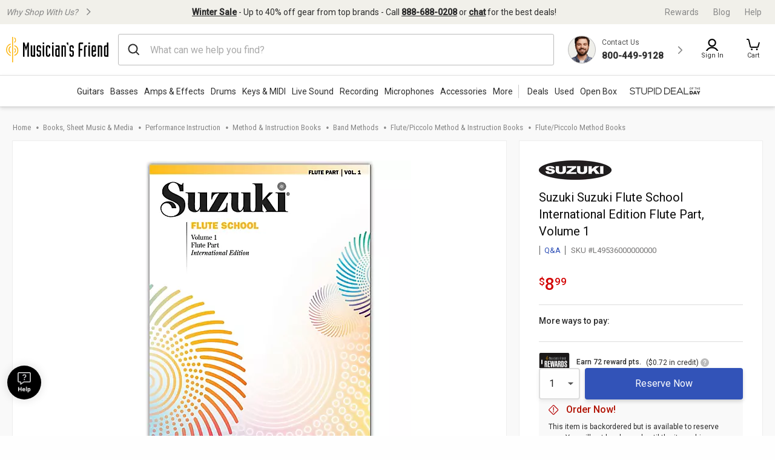

--- FILE ---
content_type: text/javascript;charset=UTF-8
request_url: https://media.musiciansfriend.com/is/image/MMGS7/L49536000000000_MEDIA_SET_NS?req=set,json
body_size: -77
content:
/*jsonp*/s7jsonResponse({"set":{"pv":"1.0","type":"media_set","n":"MMGS7/L49536000000000_MEDIA_SET_NS","item":{"i":{"n":"MMGS7/L49536000000000_IMAGE_00"},"s":{"n":"MMGS7/L49536000000000_IMAGE_00"},"dx":"1666","dy":"2200","iv":"cJFPx2"}}},"");

--- FILE ---
content_type: application/x-javascript
request_url: https://assets.adobedtm.com/2f28ff4a58dd/c258a7d75a15/588428b6c2ea/RCd4380728524b464792d939a11da7c954-source.min.js
body_size: 89
content:
// For license information, see `https://assets.adobedtm.com/2f28ff4a58dd/c258a7d75a15/588428b6c2ea/RCd4380728524b464792d939a11da7c954-source.js`.
_satellite.__registerScript('https://assets.adobedtm.com/2f28ff4a58dd/c258a7d75a15/588428b6c2ea/RCd4380728524b464792d939a11da7c954-source.min.js', "<script>window.addEventListener('message',function(e){if(e && e.data && typeof(e.data.indexOf) == 'function' && (e.data.indexOf('openHostedInterstitial')>0)){_satellite.track('klarnaInfoClick')}})</script>");

--- FILE ---
content_type: application/x-javascript
request_url: https://static.musiciansfriend.com/cmn/productionJs/pdp.r.js?vId=2025.12.30.dev.myaccount.a&cb=4
body_size: 26124
content:
/*

 Copyright (c) 2016 The Polymer Project Authors. All rights reserved.
 This code may only be used under the BSD style license found at http://polymer.github.io/LICENSE.txt
 The complete set of authors may be found at http://polymer.github.io/AUTHORS.txt
 The complete set of contributors may be found at http://polymer.github.io/CONTRIBUTORS.txt
 Code distributed by Google as part of the polymer project is also
 subject to an additional IP rights grant found at http://polymer.github.io/PATENTS.txt
 Viewer.js v1.10.5
 https://fengyuanchen.github.io/viewerjs

 Copyright 2015-present Chen Fengyuan
 Released under the MIT license

 Date: 2022-04-05T08:21:02.491Z
*/
 var $jscomp=$jscomp||{};$jscomp.scope={};$jscomp.ASSUME_ES5=!1;$jscomp.ASSUME_NO_NATIVE_MAP=!1;$jscomp.ASSUME_NO_NATIVE_SET=!1;$jscomp.SIMPLE_FROUND_POLYFILL=!1;$jscomp.ISOLATE_POLYFILLS=!1;$jscomp.FORCE_POLYFILL_PROMISE=!1;$jscomp.FORCE_POLYFILL_PROMISE_WHEN_NO_UNHANDLED_REJECTION=!1;$jscomp.defineProperty=$jscomp.ASSUME_ES5||"function"==typeof Object.defineProperties?Object.defineProperty:function(p,h,g){if(p==Array.prototype||p==Object.prototype)return p;p[h]=g.value;return p};
$jscomp.getGlobal=function(p){p=["object"==typeof globalThis&&globalThis,p,"object"==typeof window&&window,"object"==typeof self&&self,"object"==typeof global&&global];for(var h=0;h<p.length;++h){var g=p[h];if(g&&g.Math==Math)return g}throw Error("Cannot find global object");};$jscomp.global=$jscomp.getGlobal(this);$jscomp.IS_SYMBOL_NATIVE="function"===typeof Symbol&&"symbol"===typeof Symbol("x");$jscomp.TRUST_ES6_POLYFILLS=!$jscomp.ISOLATE_POLYFILLS||$jscomp.IS_SYMBOL_NATIVE;$jscomp.polyfills={};
$jscomp.propertyToPolyfillSymbol={};$jscomp.POLYFILL_PREFIX="$jscp$";var $jscomp$lookupPolyfilledValue=function(p,h){var g=$jscomp.propertyToPolyfillSymbol[h];if(null==g)return p[h];g=p[g];return void 0!==g?g:p[h]};$jscomp.polyfill=function(p,h,g,f){h&&($jscomp.ISOLATE_POLYFILLS?$jscomp.polyfillIsolated(p,h,g,f):$jscomp.polyfillUnisolated(p,h,g,f))};
$jscomp.polyfillUnisolated=function(p,h,g,f){g=$jscomp.global;p=p.split(".");for(f=0;f<p.length-1;f++){var n=p[f];if(!(n in g))return;g=g[n]}p=p[p.length-1];f=g[p];h=h(f);h!=f&&null!=h&&$jscomp.defineProperty(g,p,{configurable:!0,writable:!0,value:h})};
$jscomp.polyfillIsolated=function(p,h,g,f){var n=p.split(".");p=1===n.length;f=n[0];f=!p&&f in $jscomp.polyfills?$jscomp.polyfills:$jscomp.global;for(var m=0;m<n.length-1;m++){var y=n[m];if(!(y in f))return;f=f[y]}n=n[n.length-1];g=$jscomp.IS_SYMBOL_NATIVE&&"es6"===g?f[n]:null;h=h(g);null!=h&&(p?$jscomp.defineProperty($jscomp.polyfills,n,{configurable:!0,writable:!0,value:h}):h!==g&&(void 0===$jscomp.propertyToPolyfillSymbol[n]&&($jscomp.propertyToPolyfillSymbol[n]=$jscomp.IS_SYMBOL_NATIVE?$jscomp.global.Symbol(n):
$jscomp.POLYFILL_PREFIX+n),$jscomp.defineProperty(f,$jscomp.propertyToPolyfillSymbol[n],{configurable:!0,writable:!0,value:h})))};$jscomp.polyfill("String.prototype.trimRight",function(p){function h(){return this.replace(/[\s\xa0]+$/,"")}return p||h},"es_2019","es3");
!function(p){function h(f){if(g[f])return g[f].exports;var n=g[f]={i:f,l:!1,exports:{}};return p[f].call(n.exports,n,n.exports,h),n.l=!0,n.exports}var g={};h.m=p;h.c=g;h.d=function(f,n,m){h.o(f,n)||Object.defineProperty(f,n,{enumerable:!0,get:m})};h.r=function(f){"undefined"!=typeof Symbol&&Symbol.toStringTag&&Object.defineProperty(f,Symbol.toStringTag,{value:"Module"});Object.defineProperty(f,"__esModule",{value:!0})};h.t=function(f,n){if((1&n&&(f=h(f)),8&n)||4&n&&"object"==typeof f&&f&&f.__esModule)return f;
var m=Object.create(null);if(h.r(m),Object.defineProperty(m,"default",{enumerable:!0,value:f}),2&n&&"string"!=typeof f)for(var y in f)h.d(m,y,function(x){return f[x]}.bind(null,y));return m};h.n=function(f){var n=f&&f.__esModule?function(){return f.default}:function(){return f};return h.d(n,"a",n),n};h.o=function(f,n){return Object.prototype.hasOwnProperty.call(f,n)};h.p="";h(h.s=0)}([function(p,h,g){p.exports=g(1)},function(p,h){!function(){if(void 0!==window.Reflect&&void 0!==window.customElements&&
!window.customElements.polyfillWrapFlushCallback){var g=HTMLElement;window.HTMLElement=function(){return Reflect.construct(g,[],this.constructor)};HTMLElement.prototype=g.prototype;HTMLElement.prototype.constructor=HTMLElement;Object.setPrototypeOf(HTMLElement,g)}}()}]);GCI="object"===typeof GCI?GCI:{};GCI.NodeModules=GCI.NodeModules||{};
GCI.NodeModules.pinchZoom=function(p){function h(f){if(g[f])return g[f].exports;var n=g[f]={i:f,l:!1,exports:{}};p[f].call(n.exports,n,n.exports,h);n.l=!0;return n.exports}var g={};h.m=p;h.c=g;h.d=function(f,n,m){h.o(f,n)||Object.defineProperty(f,n,{enumerable:!0,get:m})};h.r=function(f){"undefined"!==typeof Symbol&&Symbol.toStringTag&&Object.defineProperty(f,Symbol.toStringTag,{value:"Module"});Object.defineProperty(f,"__esModule",{value:!0})};h.t=function(f,n){n&1&&(f=h(f));if(n&8||n&4&&"object"===
typeof f&&f&&f.__esModule)return f;var m=Object.create(null);h.r(m);Object.defineProperty(m,"default",{enumerable:!0,value:f});if(n&2&&"string"!=typeof f)for(var y in f)h.d(m,y,function(x){return f[x]}.bind(null,y));return m};h.n=function(f){var n=f&&f.__esModule?function(){return f["default"]}:function(){return f};h.d(n,"a",n);return n};h.o=function(f,n){return Object.prototype.hasOwnProperty.call(f,n)};h.p="";return h(h.s=0)}([function(p,h,g){p.exports=g(1)},function(p,h){(function(){function g(b,
l){return l?Math.sqrt((l.clientX-b.clientX)**2+(l.clientY-b.clientY)**2):0}function f(b,l){return l?{clientX:(b.clientX+l.clientX)/2,clientY:(b.clientY+l.clientY)/2}:b}function n(b,l){return"number"===typeof b?b:b.trimRight().endsWith("%")?l*parseFloat(b)/100:parseFloat(b)}function m(){return r||(r=document.createElementNS("http://www.w3.org/2000/svg","svg"))}class y{constructor(b){this.id=-1;this.nativePointer=b;this.pageX=b.pageX;this.pageY=b.pageY;this.clientX=b.clientX;this.clientY=b.clientY;
self.Touch&&b instanceof Touch?this.id=b.identifier:self.PointerEvent&&b instanceof PointerEvent&&(this.id=b.pointerId)}getCoalesced(){return"getCoalescedEvents"in this.nativePointer?this.nativePointer.getCoalescedEvents().map(b=>new y(b)):[this]}}const x=()=>{};class q{constructor(b,l){this._element=b;this.startPointers=[];this.currentPointers=[];const {start:t=()=>!0,move:A=x,end:E=x}=l;this._startCallback=t;this._moveCallback=A;this._endCallback=E;this._pointerStart=this._pointerStart.bind(this);
this._touchStart=this._touchStart.bind(this);this._move=this._move.bind(this);this._triggerPointerEnd=this._triggerPointerEnd.bind(this);this._pointerEnd=this._pointerEnd.bind(this);this._touchEnd=this._touchEnd.bind(this);self.PointerEvent?this._element.addEventListener("pointerdown",this._pointerStart):(this._element.addEventListener("mousedown",this._pointerStart),this._element.addEventListener("touchstart",this._touchStart),this._element.addEventListener("touchmove",this._move),this._element.addEventListener("touchend",
this._touchEnd))}_triggerPointerStart(b,l){if(!this._startCallback(b,l))return!1;this.currentPointers.push(b);this.startPointers.push(b);return!0}_pointerStart(b){0===b.button&&this._triggerPointerStart(new y(b),b)&&(self.PointerEvent&&b instanceof PointerEvent?(this._element.setPointerCapture(b.pointerId),this._element.addEventListener("pointermove",this._move),this._element.addEventListener("pointerup",this._pointerEnd)):(window.addEventListener("mousemove",this._move),window.addEventListener("mouseup",
this._pointerEnd)))}_touchStart(b){for(const l of Array.from(b.changedTouches))this._triggerPointerStart(new y(l),b)}_move(b){const l=this.currentPointers.slice();var t="changedTouches"in b?Array.from(b.changedTouches).map(E=>new y(E)):[new y(b)];const A=[];for(const E of t)t=this.currentPointers.findIndex(H=>H.id===E.id),-1!==t&&(A.push(E),this.currentPointers[t]=E);0!==A.length&&this._moveCallback(l,A,b)}_triggerPointerEnd(b,l){const t=this.currentPointers.findIndex(A=>A.id===b.id);if(-1===t)return!1;
this.currentPointers.splice(t,1);this.startPointers.splice(t,1);this._endCallback(b,l);return!0}_pointerEnd(b){this._triggerPointerEnd(new y(b),b)&&(self.PointerEvent&&b instanceof PointerEvent?this.currentPointers.length||(this._element.removeEventListener("pointermove",this._move),this._element.removeEventListener("pointerup",this._pointerEnd)):(window.removeEventListener("mousemove",this._move),window.removeEventListener("mouseup",this._pointerEnd)))}_touchEnd(b){for(const l of Array.from(b.changedTouches))this._triggerPointerEnd(new y(l),
b)}}(function(b,l){void 0===l&&(l={});l=l.insertAt;if(b&&"undefined"!==typeof document){var t=document.head||document.getElementsByTagName("head")[0],A=document.createElement("style");A.type="text/css";"top"===l?t.firstChild?t.insertBefore(A,t.firstChild):t.appendChild(A):t.appendChild(A);A.styleSheet?A.styleSheet.cssText=b:A.appendChild(document.createTextNode(b))}})("pinch-zoom {\n  display: block;\n  overflow: hidden;\n  touch-action: none;\n  --scale: 1;\n  --x: 0;\n  --y: 0;\n}\n\npinch-zoom > * {\n  transform: translate(var(--x), var(--y)) scale(var(--scale));\n  transform-origin: 0 0;\n  will-change: transform;\n}\n");
let r;class w extends HTMLElement{constructor(){super();this._transform=m().createSVGMatrix();(new MutationObserver(()=>this._stageElChange())).observe(this,{childList:!0});const b=new q(this,{start:(l,t)=>{if(2===b.currentPointers.length||!this._positioningEl)return!1;t.preventDefault();return!0},move:l=>{this._onPointerMove(l,b.currentPointers)}});this.addEventListener("wheel",l=>this._onWheel(l))}static get observedAttributes(){return["min-scale","max-scale","no-panning-until-scaled"]}attributeChangedCallback(b,
l,t){"min-scale"===b?this.scale<this.minScale&&this.setTransform({scale:this.minScale}):"max-scale"===b&&this.scale>this.maxScale&&this.setTransform({scale:this.maxScale})}get minScale(){var b=this.getAttribute("min-scale");if(!b)return.01;b=parseFloat(b);return Number.isFinite(b)?Math.max(.01,b):.01}set minScale(b){this.setAttribute("min-scale",String(b))}get maxScale(){var b=this.getAttribute("max-scale");if(!b)return Infinity;b=parseFloat(b);return Number.isFinite(b)?Math.min(Infinity,b):Infinity}set maxScale(b){this.setAttribute("max-scale",
String(b))}get noPanningUntilScaled(){const b=this.getAttribute("no-panning-until-scaled");return b?"true"===b:!1}set noPanningUntilScaled(b){this.setAttribute("no-panning-until-scaled",String(b))}connectedCallback(){this._stageElChange()}get x(){return this._transform.e}get y(){return this._transform.f}get scale(){return this._transform.a}scaleTo(b,l={}){let {originX:t=0,originY:A=0}=l;const {relativeTo:E="content",allowChangeEvent:H=!1}=l;(l="content"===E?this._positioningEl:this)&&this._positioningEl?
(l=l.getBoundingClientRect(),t=n(t,l.width),A=n(A,l.height),"content"===E?(t+=this.x,A+=this.y):(l=this._positioningEl.getBoundingClientRect(),t-=l.left,A-=l.top),this._applyChange({allowChangeEvent:H,originX:t,originY:A,scaleDiff:b/this.scale})):this.setTransform({scale:b,allowChangeEvent:H})}setTransform(b={}){const {scale:l=this.scale,allowChangeEvent:t=!1}=b;let {x:A=this.x,y:E=this.y}=b;if(this._positioningEl){b=this.getBoundingClientRect();var H=this._positioningEl.getBoundingClientRect();if(b.width&&
b.height){var M=m().createSVGPoint();M.x=H.left-b.left;M.y=H.top-b.top;var G=m().createSVGPoint();G.x=H.width+M.x;G.y=H.height+M.y;H=m().createSVGMatrix().translate(A,E).scale(l).multiply(this._transform.inverse());M=M.matrixTransform(H);G=G.matrixTransform(H);M.x>b.width?A+=b.width-M.x:0>G.x&&(A+=-G.x);M.y>b.height?E+=b.height-M.y:0>G.y&&(E+=-G.y)}}this._updateTransform(l,A,E,t)}_updateTransform(b,l,t,A){b<this.minScale||b>this.maxScale||b===this.scale&&l===this.x&&t===this.y||1===this.scale&&b===
this.scale&&this.noPanningUntilScaled||(this._transform.e=l,this._transform.f=t,this._transform.d=this._transform.a=b,this.style.setProperty("--x",this.x+"px"),this.style.setProperty("--y",this.y+"px"),this.style.setProperty("--scale",this.scale+""),A&&(b=new Event("change",{bubbles:!0}),this.dispatchEvent(b)))}_stageElChange(){this._positioningEl=void 0;0!==this.children.length&&(this._positioningEl=this.children[0],1<this.children.length&&console.warn("<pinch-zoom> must not have more than one child."),
this.setTransform({allowChangeEvent:!0}))}_onWheel(b){if(this._positioningEl){b.preventDefault();var l=this._positioningEl.getBoundingClientRect(),{deltaY:t}=b,{ctrlKey:A,deltaMode:E}=b;1===E&&(t*=15);this._applyChange({scaleDiff:1-t/(A?100:300),originX:b.clientX-l.left,originY:b.clientY-l.top,allowChangeEvent:!0})}}_onPointerMove(b,l){if(this._positioningEl){var t=this._positioningEl.getBoundingClientRect(),A=f(b[0],b[1]),E=f(l[0],l[1]),H=A.clientX-t.left;t=A.clientY-t.top;b=g(b[0],b[1]);l=g(l[0],
l[1]);this._applyChange({originX:H,originY:t,scaleDiff:b?l/b:1,panX:E.clientX-A.clientX,panY:E.clientY-A.clientY,allowChangeEvent:!0})}}_applyChange(b={}){const {panX:l=0,panY:t=0,originX:A=0,originY:E=0,scaleDiff:H=1,allowChangeEvent:M=!1}=b;b=m().createSVGMatrix().translate(l,t).translate(A,E).translate(this.x,this.y).scale(H).translate(-A,-E).scale(this.scale);this.setTransform({allowChangeEvent:M,scale:b.a,x:b.e,y:b.f})}}customElements.define("pinch-zoom",w);return w})()}]);
(function(){function p(q){var r=q.field,w=q.displayValidOnly,b=q.forceValidation;q=r.validity;var l=r.value,t=q.valid,A=r.closest("form"),E=A.querySelector("[data-form-submit]"),H=r.getAttribute("data-confirm"),M=A.querySelector("#"+H);r.setAttribute("data-touched","true");if(!r.hasAttribute("data-only-validate-on-submit")||b){b=r.closest("[data-form-field-container]");var G=null!=b?b.querySelector("[data-validation-error]"):void 0;b&&G&&G.remove();H&&r.value!==M.value&&(t=!1,q.confirmMismatch=!0);
t?(""!==l&&r.setAttribute("data-valid","true"),!n(A)||g(A)&&!h(A)&&"true"!==A.getAttribute("data-recaptcha-not-required")||E.removeAttribute("disabled")):(E.setAttribute("disabled",""),w?r.removeAttribute("data-valid"):(w=r.getAttribute("data-valueMissing"),l=r.getAttribute("data-patternMismatch"),t=r.getAttribute("data-typeMismatch"),A=r.getAttribute("data-confirmMismatch"),t={valueMissing:w,patternMismatch:l,typeMismatch:t,confirmMismatch:A},l=r.id,w=q,q=t,t=w.valueMissing,A=w.patternMismatch,E=
w.typeMismatch,w=w.confirmMismatch,H=document.createElement("div"),H.id="validationError_"+l,H.setAttribute("for",l),H.setAttribute("role","alert"),H.setAttribute("aria-live","assertive"),t?(H.textContent=q.valueMissing,H.setAttribute("data-error-type","valueMissing")):A?(H.textContent=q.patternMismatch,H.setAttribute("data-error-type","patternMismatch")):E?(H.textContent=q.typeMismatch,H.setAttribute("data-error-type","typeMismatch")):w&&(H.textContent=q.confirmMismatch,H.setAttribute("data-error-type",
"confirmMismatch")),H.setAttribute("data-validation-error",""),r.setAttribute("aria-describedby","validationError_"+r.id),r.setAttribute("aria-live","assertive"),r.setAttribute("aria-required","true"),r.setAttribute("data-valid","false"),r.closest("[data-form-field-container]").appendChild(H)))}}function h(q){return"true"===q.getAttribute("data-recaptcha-solved")}function g(q){return"true"===q.getAttribute("data-recaptcha-loaded")}function f(q){return!q.validity.valid&&!q.hasAttribute("data-only-validate-on-submit")}
function n(q){var r=Array.from(q.querySelectorAll("[data-form-field]"));return!q.checkValidity()&&0<r.filter(f).length||g(q)&&!h(q)?!1:!0}function m(q){var r=q.target;r.querySelectorAll("[data-form-field]").forEach(function(w){p({field:w,forceValidation:!0})});r.checkValidity()||(q.preventDefault(),"function"===typeof r.formValidationCallback&&r.formValidationCallback())}function y(q){q.querySelectorAll("[data-form-field]").forEach(function(r){r.addEventListener("keyup",function(w){var b=w.charCode;
0<=x.indexOf(w.keyCode||b)||p({field:r,displayValidOnly:!0})});r.addEventListener("change",function(){p({field:r,forceValidation:!0})});r.addEventListener("blur",function(){p({field:r})})})}var x=[9,16,17,18,20,37,38,39,40,91];GCI.Modules="undefined"===typeof GCI.Modules?{}:GCI.Modules;Object.assign(GCI.Modules,{FormValidation:{init:function(){document.querySelectorAll("[data-validated-form]").forEach(function(q){q.setAttribute("noValidate","");y(q);q.addEventListener("submit",m);q.addEventListener("recaptchaSolved",
function(){n(q)&&q.querySelector("[data-form-submit]").removeAttribute("disabled")})})}}})})();GCI.Modules.FormValidation.init();
(function(){function p(h){h.querySelectorAll("input").forEach(function(g){if("hidden"!==g.type){var f=g.closest("[data-form-field-container]"),n=null!==f?f.querySelector("[data-form-animated-label]"):null;if(null!=f&&null!=n){""!==g.value&&(f.classList.add("focused"),!1===g.validity.valid&&n.classList.add("invalid"));g.addEventListener("focus",function(){f.classList.contains("focused")||f.classList.add("focused")});g.addEventListener("blur",function(){""===g.value&&f.classList.remove("focused");!1===
g.validity.valid?n.classList.add("invalid"):n.classList.remove("invalid")});g.addEventListener("keyup",function(){!0===g.validity.valid&&n.classList.contains("invalid")&&n.classList.remove("invalid")});var m=document.querySelectorAll("input:-webkit-autofill").length?document.querySelectorAll("input:-webkit-autofill"):"";0<m.length&&m.forEach(function(y){y.closest("[data-form-field-container]").classList.add("focused")})}}})}document.querySelectorAll("[data-validated-form]").forEach(function(h){p(h);
h.querySelectorAll("input").forEach(function(g){const f=g.closest("[data-form-field-container]");g.addEventListener("animationstart",function(){f.classList.add("focused")})})})})();
GCI.MediaViewerModule=function(){function p(D){var K={mainCarousel:document.createDocumentFragment(),modalCarousel:document.createDocumentFragment(),modalNavCarousel:document.createDocumentFragment(),desktopNavCarousel:document.createDocumentFragment()};D=D.reduce(({mainCarousel:ba,modalCarousel:Q,modalNavCarousel:V,desktopNavCarousel:fa},X,aa)=>{var ma=ba.append;aa=0===aa?"":GCI.Utilities.createElement("img",{class:"main-media-viewer_img","data-modal-update-index":aa,"data-toggle":"imageViewerModal",
"data-lazy":X+"-500x500.jpg"});ma.call(ba,aa);ma=Q.append;aa=GCI.Utilities.createElement("pinch-zoom",{"min-scale":"1","max-scale":"5","no-panning-until-scaled":!0});aa.append(GCI.Utilities.createElement("img",{"data-lazy":X+"-2000x2000.jpg"}));ma.call(Q,aa);V.append(GCI.Utilities.createElement("img",{"data-lazy":X+"-80x80.jpg"}));fa.append(GCI.Utilities.createElement("img",{"data-lazy":X+"-80x80.jpg"}));return{mainCarousel:ba,modalCarousel:Q,modalNavCarousel:V,desktopNavCarousel:fa}},K);K=q.querySelector("[data-first-pdp-image]");
const Y=D.mainCarousel.childElementCount;GCI.Utilities.insertAfter(D.mainCarousel,K);r.append(D.modalCarousel);1<=Y?(b.append(D.desktopNavCarousel),w.append(D.modalNavCarousel)):(null!==b&&b.classList.add("nav-hidden"),$(".galleryTabsModal").length&&(D=K.getAttribute("src"),w.append(GCI.Utilities.createElement("img",{"data-lazy":D,width:"80px"}))));x();q.querySelectorAll("img").length<=H&&b.classList.add("no-transform")}function h(D){let K={},Y=[];try{(new Function("s7jsonResponse",D))(Q=>{K=Q});
var ba=K&&K.set&&K.set.item&&"undefined"===typeof K.set.item.length?!1:!K||!K.set||!K.set.item||"undefined"===typeof K.set.item.length;if(ba)return["https://media.musiciansfriend.com/is/image/MMGS7/coming-soon-00-"];if(K.set.item&&K.set.item.i&&K.set.item.i.n)return Y=["https://media.musiciansfriend.com/is/image/"+K.set.item.i.n.replace("IMAGE_","").replace(/_/g,"-")];Y=K.set.item.map(Q=>{if(Q&&Q.i&&Q.i.n)return"https://media.musiciansfriend.com/is/image/"+Q.i.n.replace("IMAGE_","").replace(/_/g,
"-")})}catch(Q){console.log("Error trying to parse the scene7 image response "+Q)}return Y}function g(){$(t).on("open.zf.reveal",D=>{D=D.currentTarget;const K=D.getAttribute("data-selected-youtube-url");document.getElementById("mainContent").classList.remove("sticky-search-bar");D.querySelector('[data-js="youtube-modal-iframe"]').setAttribute("src",K);$(window).resize()});$(t).on("closed.zf.reveal",D=>{D.currentTarget.querySelector('[data-js="youtube-modal-iframe"]').setAttribute("src","");GCI.Utilities.removeRevealClasses()});
$("[data-youtube-placeholder]").on("click",D=>{D=D.currentTarget.getAttribute("data-modal-youtube-url");t.setAttribute("data-selected-youtube-url",D)})}function f(){$(l).on("open.zf.reveal",function(D){N&&N();D=D.currentTarget.getAttribute("data-select-thumbnail-index");document.getElementById("mainContent").classList.remove("sticky-search-bar");$(".modal-image-viewer.slick-initialized").slick("slickGoTo",D,!0);$(window).resize()});$(l).on("closed.zf.reveal",function(D){GCI.Utilities.removeRevealClasses();
if($(".galleryTabsModal").length&&(D=$(".modal-video-viewer .slick-slide.slick-current").find("iframe"))){const K=D.attr("src");D.attr("src",K)}});$("[data-modal-update-index]").on("click",D=>{D=D.currentTarget.getAttribute("data-modal-update-index");l.setAttribute("data-select-thumbnail-index",D)})}function n(){document.querySelector("[data-js=main-media-viewer]").addEventListener("click",function(D){null===D.currentTarget.getAttribute("data-modal-carousels-initialized")&&(GCI.ExternalResourceLoader.onExternalResourcesReady(()=>
{GCI.SlickCarousel.initSingleCarousel(r);GCI.SlickCarousel.initSingleCarousel(w)}),D.currentTarget.setAttribute("data-modal-carousels-initialized",1),ea&&ea())})}function m(D){const K=navigator&&navigator.serviceWorker&&navigator.serviceWorker.controller&&navigator.serviceWorker.controller.postMessage;D&&K&&(D=D.map(Y=>Y+"-2000x2000.jpg"),navigator.serviceWorker.controller.postMessage(D))}function y(){const D=q.querySelectorAll("[data-youtube-placeholder]").length,K=q.querySelectorAll("img").length-
(D||0);return(Y,ba)=>`<button class="${ba>=K?"play":""}" type="button">${ba+1}</button>`}function x(){0<q.querySelectorAll("[data-youtube-placeholder]").length&&q.querySelectorAll(".media-viewer-youtube-placeholder_image").forEach(D=>{D=D.getAttribute("data-lazy");D=GCI.Utilities.createElement("img",{"data-lazy":D});b.append(D)})}const q=document.querySelector("[data-js=main-media-viewer]"),r=document.querySelector("[data-js=modal-image-viewer]"),w=document.querySelector("[data-js=modal-image-viewer-nav]"),
b=document.querySelector("[data-js=desktop-image-viewer-nav]"),l=document.querySelector("[data-js=image-viewer-modal-container]"),t=document.querySelector("[data-js=youtube-viewer-modal-container]"),A=document.querySelector("[data-js=media-viewer-asset-path]");let E="",H=6,M=!1,G=null,I=null;var N=null,ea=null;this.handleAfterImageMediaSet=function(D){D&&M&&D();D&&!M&&(G=D)};this.handleAfterCarouselInit=function(D){D&&M&&D();D&&!M&&(I=D)};this.addOpenModalImageContainer=function(D){N=D};this.handleModalImageCarousels=
function(D){ea=D};this.initialize=function(){if(null!==A){var D=document.querySelector("[data-first-pdp-image]");D&&(D=D.src||"",window.dataLayer=window.dataLayer||[],window.dataLayer.push({event:"mainCarouselFirstImage",siteVars:{productImages:{middleImageSrc:D}}}),window.GCI=window.GCI||{},window.GCI.digitalData=window.GCI.digitalData||{},window.GCI.digitalData.product=window.GCI.digitalData.product||{},window.GCI.digitalData.product.productImages=window.GCI.digitalData.product.productImages||{},
window.GCI.digitalData.product.productImages.middleImageSrc=D);E=A.innerText;$.ajax("https://media.musiciansfriend.com/is/image/"+E+"_NS?req=set,json").then(K=>{$(".galleryTabsModal").length&&(H=5);K=h(K);p(K);m(K);M=!0;G&&G();GCI.ExternalResourceLoader.onExternalResourcesReady(()=>{GCI.SlickCarousel.initSingleCarousel(q,void 0,{customPaging:y()});GCI.SlickCarousel.initSingleCarousel(b)});f();g();n();I&&I()})}}};GCI.MediaViewer=new GCI.MediaViewerModule;GCI.MediaViewer.initialize();
(function(p){window.addEventListener("load",()=>{p.forEach(h=>{const g=document.querySelector(h.activeEl);if((h=document.querySelector(h.menu))&&g){const f=h.getBoundingClientRect().left;h.scrollTo({top:0,left:g.getBoundingClientRect().left-f,behavior:"auto"})}g&&g.hasAttribute("data-serial-selector-selected")&&document.querySelector(".pdp-section-buy").scrollIntoView()})})})([{activeEl:"[data-style-selector-selected]",menu:'[data-js="style-selector-menu"]'},{activeEl:"[data-serial-selector-selected]",
menu:'[data-js="serial-selector-menu"]'}]);
(function(){function p(m){m&&m.preventDefault();m=window.location;const y=document.querySelector("[data-js='add-to-wishlist-form']");$.ajax({type:"POST",url:m,data:GCI.Utilities.serializeForm(y),success:function(x){modal=document.querySelector("[data-js='add-to-wishlist-modal']");modal.innerHTML=x;x=new CustomEvent("customTrackingEvent",{detail:"addToWishlist"});document.dispatchEvent(x)},error:function(x,q,r){"abort"!=q&&0!=x.status&&cLogger.log("There was a network error trying to add this product to your wishlist.")}})}function h(){document.querySelector("[data-js='add-to-wishlist-form']").querySelectorAll("[data-add-to-wishlist-checkbox]").forEach(m=>
{m.addEventListener("change",y=>{y=document.querySelectorAll("[data-add-to-wishlist-checkbox]:checked").length;const x=document.querySelector("[data-js='add-to-wishlist-submit']");0<y?x.removeAttribute("disabled"):x.setAttribute("disabled","disabled")})})}function g(){const m=GCI.digitalData.pageData.product.selectedSku,y=document.querySelector("[data-js='add-to-wishlist-modal']");$.ajax({url:"/responsive/ajax/addToWishlist.jsp",data:{skuId:m}}).done(function(x){y.innerHTML=x;$(y).foundation("open");
x=y.querySelector("[data-js='wishlist-size']").value;"0"===x||"1"===x?p():(h(),document.querySelector("[data-js='add-to-wishlist-submit']").addEventListener("click",p))})}function f(){if(GCI.digitalData.pageData.cookieLoggedIn)g();else if(GCI.digitalData.pageData.session.fullyLoggedIn)g();else{var m=GCI.Utilities.replaceOrAddInQueryString("addToWishlist",GCI.digitalData.pageData.product.selectedSku||"",window.location.pathname+window.location.search);m="/myaccount/signin?srcURL="+encodeURIComponent(m);
window.location=m}}function n(m){m.preventDefault();GCI.DigitalDataModule.onDigitalDataReady(f)}document.addEventListener("DOMContentLoaded",()=>{const m=document.querySelector('[data-js="wishlist-button"]');null!==m&&m.addEventListener("click",n)});GCI.DigitalDataModule.onDigitalDataReady(()=>{GCI.digitalData.pageData.session.fullyLoggedIn&&GCI.Utilities.getQueryStringParam("addToWishlist")&&g()})})();
(function(){function p(g){$('[data-js="email-my-price-modal"]').on("open.zf.reveal",function(){g.classList.remove("hidden");msgEl.classList.remove("hidden");const f=g.parentElement.querySelector("[data-response]");null!=f&&f.remove()});$('[data-js="email-my-price-modal"]').on("closed.zf.reveal",function(){const f=$(this)[0],n=$('[data-js="emailMyPrice"] p');0<n.length&&n.remove();GCI.NodeModules.validForm.reset(f);GCI.Utilities.removeRevealClasses()})}function h(){const g=document.querySelector('[data-js="email-my-price-form"]'),
f=document.querySelector('[data-js="product-action-btn"]');null!==g&&(GCI.NodeModules.validForm.default(g,{invalidClass:"-invalid",validationErrorClass:"form_validation-error",validationErrorParentClass:"-invalid",errorPlacement:"after"}),p(g),g.addEventListener("submit",function(n){n.preventDefault();n=GCI.Utilities.serializeForm(g)+"&selectedSku="+GCI.digitalData.pageData.product.selectedSku;fetch("/responsive/ajax/ajaxEmailForPrice.jsp",{method:"POST",body:new URLSearchParams(n)}).then(m=>m.text()).then(m=>
{{g.classList.add("hidden");const y=document.createElement("div");y.innerHTML=m;g.parentElement.appendChild(y.firstChild)}GCI.Utilities.dispatchNewEvent("emailMyPrice",f)}).catch(m=>{console.error(`Error sending email my price email: ${m}`);m=document.createElement("p");m.setAttribute("data-response","");m.innerHTML="There was a problem while sending the email. Please try again.";g.parentElement.appendChild(m)})}))}if("loading"==document.readyState)document.addEventListener("DOMContentLoaded",function(){GCI.DigitalDataModule.onDigitalDataReady(h)});
else GCI.ExternalResourceLoader.onExternalResourcesReady(()=>{GCI.DigitalDataModule.onDigitalDataReady(h)})})();
GCI.EmailSellerModule=function(){function p(n){$('[data-js="email-seller-modal"]').on("open.zf.reveal",function(){$('[data-js="email-seller-modal"]').on("closed.zf.reveal",function(){$(this);GCI.Utilities.removeRevealClasses()})})}function h(n,m){const y=m.querySelector("#departmentId option"),x=m.querySelector("#topicId option");m={};if(n){n=n.innerText.trim();try{m=JSON.parse(n)}catch(q){console.log("unable to parse ticket department json "+q),m={}}m.departments.map(q=>{"stores"===q.departmentKey&&
(y.setAttribute("value",q.departmentId),y.setAttribute("name",q.departmentId),q.topics.map(r=>{"used_and_vintage"===r.contactKey&&(x.setAttribute("value",r.topicId),x.setAttribute("name",r.topicId))}))})}}function g(n){n.preventDefault();setInterval(function(){var m=$('iframe[title="recaptcha challenge"]');m&&(m=m.parent(),m.css("position","fixed"),m.css("top","0"))},1E3)}function f(){const n=document.querySelectorAll('[data-js="toggle-email-seller-form"]'),m=document.querySelector('[data-js="email-seller-form"]'),
y=document.querySelector("#ticketDepartmentJSON");null!==m&&(h(y,m),n.forEach(x=>{x.addEventListener("click",function(q){g(q)},!1)}),p(m),m.addEventListener("submit",function(x){x.preventDefault();x=GCI.Utilities.serializeForm(m);fetch("/responsive/includes/emailSellerForm.jsp",{method:"POST",body:new URLSearchParams(x)}).then(q=>q.text()).then(q=>{m.classList.add("hidden");q=document.createElement("div");q.innerHTML="Thank you! We have received your request. We will get in touch with you as quickly as possible, usually within 24 hours.";
m.parentElement.appendChild(q)}).catch(q=>{console.error(`Error submitting email: ${q}`);q=document.createElement("p");q.setAttribute("data-response","");q.innerHTML="There was a problem while sending the email. Please refresh and try again.";m.parentElement.appendChild(q)})}))}if("loading"==document.readyState)document.addEventListener("DOMContentLoaded",function(){GCI.DigitalDataModule.onDigitalDataReady(f)});else GCI.ExternalResourceLoader.onExternalResourcesReady(()=>{GCI.DigitalDataModule.onDigitalDataReady(f)})}();
GCI.Modules=GCI.Modules||{};
GCI.Modules.ProductActionBtn=function(){function p(g,f=!1){g.preventDefault();h.setAttribute("disabled","");const n=document.querySelector('[data-js="product-action-quantity"]')&&document.querySelector('[data-js="product-action-quantity"]').value?document.querySelector('[data-js="product-action-quantity"]').value:1;var m=document.querySelector("[data-select-warranty-option]:checked")?document.querySelector("[data-select-warranty-option]:checked").value:null;const y=m&&null!=m&&0!=m,x={dcs_action:"additemtocart",
url_catalog_ref_id:y&&f?m:GCI.digitalData.pageData.product.selectedSerialSku||GCI.digitalData.pageData.product.selectedSku,url_quantity:n,sku_is_digital:GCI.digitalData.pageData.product.skuIsDigital,url_product_id:GCI.digitalData.pageData.product.urlProductId};y&&f&&(x.url_parent_sku_id=GCI.digitalData.pageData.product.selectedSerialSku||GCI.digitalData.pageData.product.selectedSku);let q=null,r=0;m=Object.keys(x).map(w=>encodeURIComponent(w)+"="+encodeURIComponent(x[w])).join("&");fetch(`/responsive/ajax/addToCart.jsp?${m}`,
{method:"GET"}).then(w=>{!f&&y&&p(g,!0);setTimeout(()=>h.disabled=!1,1E3);"mf"!==GCI.digitalData.site.siteName&&MFI.MiniCart.refresh();return w.text()}).then(w=>{let b={};try{b=JSON.parse(w),b.commerceItemId&&(q=b.commerceItemId),b.commerceItemQtyInCart&&(r=b.commerceItemQtyInCart)}catch(l){console.error(`Error parsing response from add to cart. ${l}`)}if(!b.success||b.errors)throw"Something went wrong adding the item to your cart. Please try again.";}).then(()=>{"mf"!==GCI.digitalData.site.siteName?
GCI.Modules.CartCount.update():GCI.Modules.CartCount.update(!0);GCI.Modules.CartModal.show(n,q,r);h.innerHTML="Added to Cart";GCI.Utilities.dispatchNewEvent("addToCart",h)}).catch(w=>{GCI.Modules.CartModal.showErrorMsg(w)})}const h=document.querySelector("[data-add-to-cart-btn]");$(function(){null!=h&&h.addEventListener("click",p)})}();GCI.Modules=GCI.Modules||{};
GCI.Modules.CartModal=function(){function p(x=1,q=null,r=0){n.innerHTML=`${x} ${1<x?"items":"item"} added to your cart`;$("#cart-modal-item-commerce-id").attr("value",q);$("#cart-modal-item-commerce-qty-in-cart").val(r);$(f).foundation();$(f).foundation("open");$("#cart-modal-item-quantity").val(x);q=$(".pdpRealItemInfo .cart-modal_info-price");r=q.data("singleItemPrice");const w=q.data("productListPrice");if(1<x){var b=$("#cart-modal-item-price").val();b=Number(x*b).toFixed(2);x=q.html;b=b.toString();
b="$"+b+(-1===b.indexOf(".")?".00":"");x.call(q,`${b} <span class="singleItemPrice" style="color:#555;font-weight:normal;">(${r}/ea) ${w}</span>`)}else q.html(`<span class="singleItemPrice">${r} ${w}</span>`);$(".pdpBuyInsteadItemInfo").addClass("hidden");$(".pdpRealItemInfo").removeClass("hidden")}function h(){$(f).on("resizeme.zf.trigger closeme.zf.reveal open.zf.reveal",x=>{$(".cart-modal .slick-slider").length&&$(".cart-modal .slick-slider").slick("setPosition");f.style.top=`${(null!=m?m.offsetHeight+
m.offsetTop:55)+11}px`})}function g(x,q){x.preventDefault();var r=$(q),w=r.attr("data-rel"),b=r.closest(".product-all-info").find(".product_thumb"),l=r.closest(".product-all-info").find(".product_title"),t=r.closest(".product-all-info").find(".bundle-price-info");if(!r.attr("disabled")){r.attr("disabled","true").addClass("loading");var A=$("#cart-modal-item-commerce-id");x=$("#cart-modal-item-commerce-qty-in-cart");q=Number($("#cart-modal-item-quantity").val());A.length&&A.val()&&x.length&&x.val()&&
(A=A.val(),x=x.val()-q,$.ajax({type:"GET",url:`/responsive/ajax/addToCart.jsp?dcs_action=adjQuan&comId=${A}&quantity=${x}`,cache:"false",success:function(){GCI.DigitalDataModule.fetchCartCount(!0);$.ajax({type:"GET",url:w,cache:"false",success:function(){let E=3;992>window.innerWidth&&(E=2);569>window.innerWidth&&(E=1);$(".cart-modal-kit-carousel .slick-slide").length>E?$(".cart-modal-kit-carousel [data-slick-carousel]").slick("slickRemove",r.closest(".slick-slide").index()-E):1==$(".cart-modal-kit-carousel .slick-slide").length?
$(".cart-modal-kit-carousel").hide():$(".cart-modal-kit-carousel [data-slick-carousel]").slick("slickRemove",r.closest(".slick-slide").index());$(".cart-modal_quantity").empty().text("1 items added to your cart");$(".pdpBuyInsteadItemInfo .cart-modal_img").attr("src",b.attr("src")).attr("alt",l.text());$(".pdpBuyInsteadItemInfo .cart-modal_info-title").text(l.text());$(".pdpBuyInsteadItemInfo .cart-modal_info-price").html(t.html());$(".pdpRealItemInfo").addClass("hidden");$(".pdpBuyInsteadItemInfo").removeClass("hidden");
GCI.DigitalDataModule.fetchCartCount(!0)},error:function(){r.removeClass("loading");r.removeAttr("disabled");alert("There was an error trying to add this item to your cart.")}})},error:function(){r.removeClass("loading");r.removeAttr("disabled");alert("There was an error trying to add this item to your cart.")}}))}}const f=document.querySelector('[data-js="cart-modal"]'),n=document.querySelector('[data-js="cart-modal-quantity"]'),m=document.querySelector("[data-header-cart-btn]"),y=document.querySelector('[data-js="cart-error-modal"]');
$(document).on("click",".product_buy_instead",function(x){g(x,this)}).on("click",".cart-modal_checkout_btn",function(){setTimeout(()=>{$(this).prop("disabled",!0)},10)});h();return{show:function(x,q,r){$(".cart-modal_checkout_btn").prop("disabled",!1);GCI.Utilities.scrollTo(0).then(()=>{p(x,q,r);h()})},showErrorMsg:function(x){y.querySelector('[data-js="cart-error-modal-content"]').innerHTML=x;$(y).foundation("open")}}}();GCI.Modules=GCI.Modules||{};
GCI.Modules.productWarranties=function(){function p(g){g=g.target.parentElement;g.hasAttribute('[data-warranty-selected="true"]')||(document.querySelector('[data-warranty-selected="true"]').setAttribute("data-warranty-selected",!1),g.setAttribute("data-warranty-selected",!0))}const h=document.querySelectorAll("[data-select-warranty-option]");(function(){null!=h&&h.forEach(function(g){g.addEventListener("click",p)})})()}();GCI.Modules=GCI.Modules||{};
GCI.Modules.productDetailsContent=function(){function p(y){y.preventDefault();window.scrollTo(0,n.offsetTop-56);y=$(".q-a-collapse");$(y).foundation("down",$(".accordion-content"))}function h(y){y.preventDefault();window.scrollTo(0,m.offsetTop-56);$(".p-r-collapse").foundation("down",$(".accordion-content"))}const g=document.querySelector("[data-qa-link]"),f=document.querySelector("[data-rating-link]"),n=document.querySelector("[data-qa-container]"),m=document.querySelector("[data-ratings-container]");
g&&g.addEventListener("click",p);f&&f.addEventListener("click",h)}();$(document).on("click",".cart-modal_continue",function(){$(".cart-modal_continue").trigger("close.zf.trigger")});const imported={};let observer=new IntersectionObserver((p,h)=>{p.forEach(async g=>{if(g.isIntersecting){const f=g.target.getAttribute("dynamic-name")||g.target.nodeName.toLowerCase();f&&loadDynamicModule(f);h.unobserve(g.target)}})},{rootMargin:"100px"});
function loadDynamicModule(p,h){function g(){"function"===typeof h&&h()}if(void 0!=GCI.digitalData.pageData&&void 0!=GCI.digitalData.pageData.urls){var f=GCI.digitalData.site.versionParam;f=window.location.protocol+"//"+GCI.digitalData.pageData.urls.staticContentUrl+"/cmn/productionJs/"+p+".js"+f}else f=GCI.digitalData.pageData.versionParam,f=GCI.digitalData.pageData.staticContentUrl+"/cmn/productionJs/"+p+".js"+f;imported[p]?g():(imported[p]=!0,$.ajax({url:f,type:"get",cache:!0,dataType:"script"}).done(function(n,
m,y){console.log(m);g()}).fail(function(n,m,y){console.log(n);g(Error("failed to load dynamic module: "+p))}))}const els=document.querySelectorAll(".dynamic-module");els.forEach(p=>{observer.observe(p)});
void 0==MFI.geolocation&&$(function(){MFI.geolocation=function(){return{getCoordinates:function(p){p=$.extend({enableHighAccuracy:!0,timeout:27E3,maximumAge:3E4},p);var h=$.Deferred(),g=sessionStorage.getItem("geoLocation");if(sessionStorage.getItem("isNotAllow"))return h.reject("geolocation is not permission");if(g&&g.latitude&&g.longitude)h.resolve(g);else{navigator.geolocation.getCurrentPosition(function(){},function(){},{});var f=setTimeout(function(){h.reject()},p.timeout+500);navigator.geolocation.getCurrentPosition(function({coords:n}){clearTimeout(f);
if(void 0!==n){if(n&&n.latitude&&n.longitude){const m=JSON.stringify({latitude:n.latitude,longitude:n.longitude});sessionStorage.setItem("geoLocation",m)}h.resolve({latitude:n.latitude,longitude:n.longitude})}else console.log("position.coords undefined, likely SSL is disabled"),"undefined"!==typeof GCI.digitalData.pageData.site&&"site-devint"==GCI.digitalData.pageData.site.unicaEnv||"undefined"!==typeof GCI.digitalData.pageData.unicaEnv&&"site-devint"==GCI.digitalData.pageData.unicaEnv?(console.log("LOCAL DEV: unable to get coords setting latitude and longitude to GC HQ"),
n=JSON.stringify({latitude:34.156,longitude:-118.79623}),sessionStorage.setItem("geoLocation",n),h.resolve({latitude:34.156,longitude:-118.79623})):h.resolve({latitude:"",longitude:""})},function(n){/(iPhone)/i.test(navigator.userAgent)&&sessionStorage.setItem("isNotAllow",!0);clearTimeout(f);h.reject(n)},p)}return h.promise()}}}()});
$(function(){function p(){if(5===$(".update-location-text").val().length)return $(".zip-code-error-message").hide(),!0;$(".zip-code-error-message").show();return!1}async function h(b){b&&setCookie("promiseMsgZip",b);const l=await MFI.geolocation.getCoordinates({timeout:7E4});l&&l.longitude&&l.latitude?(console.log(l.longitude),console.log("got coordinates lets fire off ship message with them"),f(g(),b,l)):(console.log("cant get coordinates fire off ship message without"),f(g(),b))}function g(){var b=
{};b.items=q?[{twoDayShippingSourceStatus:$("var.twoDayShippingSourceStatus").html(),shipsFree:$("var.shipsFree").html(),skuId:$("var.skuId").html()}]:$.map($(".style-selector_menu .style-selector_link"),function(l){l=$(l);var t=l.data("skuData");t||((t=l.find(".styleInfo").text())?(t=t.replace(/[ ]/g,"").replace(/[\r\n\t]/g,""),t=JSON.parse(t),l.data("skuData",t)):t={twoDayShippingSourceStatus:"",shipsFree:!1,sku:""});return{twoDayShippingSourceStatus:t.twoDayShippingSourceStatus,shipsFree:t.shipsFree,
skuId:t.sku}});return b}function f(b,l,t){if(!w)if(w=!0,0>=r.length||""==r.text())$(".pdp-section-buy .promise").hide(),$(".pdp-section .inventory-messaging").show();else if(r.text().split(";").some(E=>{if(E&&(E=E.split("="))&&2==E.length&&"0"!=E[1])return!0})){var A="/ajax/getShipMessage.jsp?source=shipMessage";t&&t.latitude&&t.longitude&&(A+="&latitude="+t.latitude,A+="&longitude="+t.longitude);$.ajax({url:A+("&zipCode="+(l||"")),method:"post",headers:{"content-type":"application/json; charset=utf-8"},
data:JSON.stringify(b),success:function(E){w=!1;clearInterval(window.MFI.PromiseClockInterval);$(".promise-msg-error").hide();if("success"===E.status)if(q){var H=Object.keys(E.result)[0];n(E.result[H],b.items[0].shipsFree)}else H=$(".style-selector_link.-selected").data("skuData"),n(E.result[H.sku],H.shipsFree);else $(".promise-countdown").hide(),$(".promise-msg-error").show(),$("[data-promise-message]").hide(),$(".inventory-zip-code").show().find(".js-zip-code").html($(".update-location-text").val()||
E.zipCode||"United States"),$(".pdp-section .inventory-messaging").hide(),$("[data-promise-message]").hide(),$("[data-promise-message-container]").show();$(".update-location-text").val("");"open"===$(".js-change-location").attr("data-js-change-location")&&$(".js-change-location").trigger("click")}})}else $(".pdp-section-buy .promise").hide(),$(".pdp-section .inventory-messaging").show()}function n(b,l){b&&b.eligible&&b.shipMessage&&""!==b.shipMessage?(m(b),x(b),$(".pdp-section .inventory-messaging").hide(),
$("[data-promise-message]").show(),$("[data-promise-message-container]").show(),$(".js-zip-code").html(b.zipCode),$(".location-section .inventory-zip-code").show()):($(".promise-countdown").hide(),$(".promise-msg-error").show(),$("[data-promise-message]").hide(),$(".inventory-zip-code").show().find(".js-zip-code").html($(".update-location-text").val()))}function m(b){var l=b.cutOffTime;Date.now()>(new Date(l)).getTime()?$(".promise-msg-lbl").replaceWith(b.afterCutOffMessage):$(".promise-msg-lbl").replaceWith(b.shipMessage)}
function y(b){b=Date.parse(b)-Date.parse(new Date);return{total:b,days:Math.floor(b/864E5),hours:Math.floor(b/36E5%24),minutes:Math.floor(b/1E3/60%60),seconds:Math.floor(b/1E3%60)}}function x(b){function l(){var G=y(M);if(0>G.total){for(;0>G.total;)M.setDate(M.getDate()+1),G=y(M);H.hide();m(b)}else 6E4>G.total?H.show():864E5>G.total&&(H.hide(),m(b));var I=1==G.hours?"hr":"hrs",N=1==G.minutes?"min":"mins",ea=1==G.seconds?"sec.":"secs.";N+=6E4>G.total?"":".";A.html(G.hours+" "+I);E.html(G.minutes+" "+
N);H.html(G.seconds+" "+ea)}var t=$(".promise-countdown"),A=t.find("[data-promise-hours]"),E=t.find("[data-promise-minutes]"),H=t.find("[data-promise-seconds]"),M=new Date(b.cutOffTime);window.MFI.PromiseClockInterval&&clearInterval(window.MFI.PromiseClockInterval);l();window.MFI.PromiseClockInterval=setInterval(l,1E3);t.css("display","block")}var q="true"===$("var.singleSku").html(),r=$("var.twoDayShippingSourceStatus");$.trim($("var.mfChangeLocation").html());$(document).on("click",".js-shipping-promise-data-trigger",
function(){$("#productPromosTooltip_PromiseDate").addClass("open")}).on("click","#productPromosTooltip_PromiseDate .close",function(){$("#productPromosTooltip_PromiseDate").removeClass("open")}).on("click",".js-change-location",function(){var b=$(this);"closed"==b.attr("data-js-change-location")?(b.attr("data-js-change-location","open"),$(".js-zip-code-wrap").slideDown()):"open"==b.attr("data-js-change-location")&&(b.attr("data-js-change-location","closed"),$(".js-zip-code-wrap").slideUp())}).on("click",
"[data-zip-code-submit-btn]",function(b){p()&&(b=$(".update-location-text").val(),h(b))}).on("keypress",".update-location-text",function(b){13==b.which&&p()&&(b=$(".update-location-text").val(),h(b))}).on("input",".update-location-text",function(b){5===b.target.value.length&&p()});$(".promise").length&&h(readCookie("promiseMsgZip"));var w=!1});
$(function(){0!==$("#enablePDPFinanceNewFunc").length&&($(document).on("click",".product-financing_title, .product-financing_tagline, .financing-limit-time",function(p){$("body.lease-to-own").removeClass("lease-to-own");$(".js-financing-panel").removeClass("hidden")}).on("click",".js-financing-panel-close, .js-financing-panel #applyNow",function(){$(this).closest(".js-financing-panel").addClass("hidden")}),syfClient({dApplyOpener:"applyNow",dApplyUrl:"//etail.mysynchrony.com/eapply/eapply.action?uniqueId=09A77509EF6922F82E3654AD3ED39D0BE2D479224555CDAD&client=Musicians%20Friend"}))});
$(function(){if(0!==$("#enablePDPLeaseToOwnFunc").length){$(document).on("click",".js-lease-to-own-link",function(h){navigator.cookieEnabled?($("body").addClass("lease-to-own"),$(".js-lease-to-own-panel").removeClass("hidden")):$(".lease-to-own").append('<div class="alert-box"><p>Cookies must be enabled to use this feature.</p><p>Please click <a href=".">this link</a> or reload your page after enabling cookies.</p></div>')}).on("click",".js-lease-to-own-close, #leaseToOwnApplyNow",function(h){h.preventDefault();
$(this).closest(".js-lease-to-own-panel").addClass("hidden")}).on("click",".js-lease-to-own-estimate-payment",function(h){h.preventDefault();try{var g=JSON.parse($(".productData").html()).value;p.OpenPaymentEstimator(122343,"",g,"pdp","center","biWeekly")}catch(f){console.log("open estimate modal failed")}customElements.get("pg-pdp")||$("body").append('<div class="js-lease-to-own-frame-close lease-to-own-frame-close"><a href="#"></a></div>')}).on("click",".js-lease-to-own-frame-close",function(){$(this).remove();
p.CloseApplicationUI()});window.ProgHangtag=window.ProgHangtag||{};var p=window.ProgHangtag;p.CloseApplicationUI=function(){window.postMessage("__PROGRESSIVE_UI_CLOSE__","*")};p.OpenPaymentEstimator=function(h,g,f,n,m){function y(){w.style.opacity=0;r.style.opacity=0;setTimeout(function(){document.body.removeChild(w);document.body.removeChild(r);document.body.style.overflow=null},300)}function x(){1024>window.innerWidth?(r.style.position="fixed",r.style.top=0,r.style.left=0,r.style.bottom=0,r.style.right=
0,r.style.background="#000000",w.style.position="fixed",w.style.display="block",w.style.left=0,w.style.top=0,w.style.right=0,w.style.bottom=0,w.style.width="100%",w.style.height="100%",w.style.marginLeft="0px",w.style.marginTop="0px",w.style.borderRadius="0px",w.style.border="none",w.style.maxHeight="none"):(r.style.position="fixed",r.style.top=0,r.style.left=0,r.style.bottom=0,r.style.right=0,w.style.width="500px",w.style.maxHeight="686px",w.style.height="calc(100vh - 80px - 5%)",w.style.position=
"fixed","right"===m?(w.style.right="8px",w.style.bottom=0,w.style.boxShadow="-1px -1px 0 0 rgb(223, 227, 232)"):(r.style.background="#000000",w.style.top="80px",w.style.left="50%",w.style.marginLeft="-250px",w.style.marginTop="3%"),w.style.border="1px solid rgb(223, 227, 232)")}function q(l){"__PROGRESSIVE_UI_CLOSE__"===l.data&&(y(),window.removeEventListener("message",q))}document.body.style.overflow="hidden";h="https://progressivelp.com/eComUI/#/apply/est-settings?storeId="+h+"&itemCost="+f+"&requestType="+
n+"&approveMeName=musiciansfriend&approveMeSlugValue=85502";null!=g&&(h=h+"&stateCode="+g);var r=document.createElement("div"),w=document.createElement("iframe");r.id="progressive-backdrop";r.zIndex="1677727";w.zIndex="1677728";w.src=h;r.style.opacity=0;w.style.opacity=0;r.style.transition="all 300ms";w.style.transition="all 300ms";w.style.backgroundColor="#FFFFFF";w.style.zIndex="1677728";r.style.zIndex="1677727";window.addEventListener("resize",x);var b=document.body;x();(function(){b.appendChild(r);
b.appendChild(w);setTimeout(function(){r.style.opacity=.5;setTimeout(function(){w.style.opacity=1},200)},1)})();window.addEventListener("message",q)};syfClient({dApplyOpener:"leaseToOwnApplyNow",dApplyUrl:"//approve.me/s/musiciansfriend/85502#/marketing"})}});
!function(p,h){"object"==typeof exports&&"undefined"!=typeof module?module.exports=h():"function"==typeof define&&define.amd?define(h):(p="undefined"!=typeof globalThis?globalThis:p||self).Viewer=h()}(this,function(){function p(a,c){var d,e=Object.keys(a);return Object.getOwnPropertySymbols&&(d=Object.getOwnPropertySymbols(a),c&&(d=d.filter(function(k){return Object.getOwnPropertyDescriptor(a,k).enumerable})),e.push.apply(e,d)),e}function h(a){for(var c=1;c<arguments.length;c++){var d=null!=arguments[c]?
arguments[c]:{};c%2?p(Object(d),!0).forEach(function(e){var k=d[e];e in a?Object.defineProperty(a,e,{value:k,enumerable:!0,configurable:!0,writable:!0}):a[e]=k}):Object.getOwnPropertyDescriptors?Object.defineProperties(a,Object.getOwnPropertyDescriptors(d)):p(Object(d)).forEach(function(e){Object.defineProperty(a,e,Object.getOwnPropertyDescriptor(d,e))})}return a}function g(a){return(g="function"==typeof Symbol&&"symbol"==typeof Symbol.iterator?function(c){return typeof c}:function(c){return c&&"function"==
typeof Symbol&&c.constructor===Symbol&&c!==Symbol.prototype?"symbol":typeof c})(a)}function f(a,c){for(var d=0;d<c.length;d++){var e=c[d];e.enumerable=e.enumerable||!1;e.configurable=!0;"value"in e&&(e.writable=!0);Object.defineProperty(a,e.key,e)}}function n(a){return"string"==typeof a}function m(a){return"number"==typeof a&&!Da(a)}function y(a){return"object"===g(a)&&null!==a}function x(a){if(!y(a))return!1;try{var c=a.constructor,d=c.prototype;return c&&d&&Ea.call(d,"isPrototypeOf")}catch(e){return!1}}
function q(a){return"function"==typeof a}function r(a,c){if(a&&q(c))if(Array.isArray(a)||m(a.length))for(var d=a.length,e=0;e<d&&!1!==c.call(a,a[e],e,a);e+=1);else y(a)&&Object.keys(a).forEach(function(k){c.call(a,a[k],k,a)})}function w(a,c){var d=a.style;r(c,function(e,k){Fa.test(k)&&m(e)&&(e+="px");d[k]=e})}function b(a,c){return a&&c&&(a.classList?a.classList.contains(c):-1<a.className.indexOf(c))}function l(a,c){var d;a&&c&&(m(a.length)?r(a,function(e){l(e,c)}):a.classList?a.classList.add(c):
(d=a.className.trim())?0>d.indexOf(c)&&(a.className="".concat(d," ").concat(c)):a.className=c)}function t(a,c){a&&c&&(m(a.length)?r(a,function(d){t(d,c)}):a.classList?a.classList.remove(c):0<=a.className.indexOf(c)&&(a.className=a.className.replace(c,"")))}function A(a,c,d){c&&(m(a.length)?r(a,function(e){A(e,c,d)}):(d?l:t)(a,c))}function E(a){return a.replace(Ga,"$1-$2").toLowerCase()}function H(a,c){return y(a[c])?a[c]:a.dataset?a.dataset[c]:a.getAttribute("data-".concat(E(c)))}function M(a,c,d){y(d)?
a[c]=d:a.dataset?a.dataset[c]=d:a.setAttribute("data-".concat(E(c)),d)}function G(a,c,d,e){var k=3<arguments.length&&void 0!==e?e:{},v=d;c.trim().split(ra).forEach(function(u){var z;va||(z=a.listeners)&&z[u]&&z[u][d]&&(v=z[u][d],delete z[u][d],0===Object.keys(z[u]).length&&delete z[u],0===Object.keys(z).length&&delete a.listeners);a.removeEventListener(u,v,k)})}function I(a,c,d,e){var k=3<arguments.length&&void 0!==e?e:{},v=d;c.trim().split(ra).forEach(function(u){var z,B;k.once&&!va&&(z=a.listeners,
v=function(){delete B[u][d];a.removeEventListener(u,v,k);for(var J=arguments.length,F=Array(J),C=0;C<J;C++)F[C]=arguments[C];d.apply(a,F)},(B=void 0===z?{}:z)[u]||(B[u]={}),B[u][d]&&a.removeEventListener(u,B[u][d],k),B[u][d]=v,a.listeners=B);a.addEventListener(u,v,k)})}function N(a,c,d,e){var k;return q(Event)&&q(CustomEvent)?k=new CustomEvent(c,h({bubbles:!0,cancelable:!0,detail:d},e)):(k=document.createEvent("CustomEvent")).initCustomEvent(c,!0,!0,d),a.dispatchEvent(k)}function ea(a){var c=a.rotate,
d=a.scaleX,e=a.scaleY,k=a.translateX;a=a.translateY;var v=[];k=(m(k)&&0!==k&&v.push("translateX(".concat(k,"px)")),m(a)&&0!==a&&v.push("translateY(".concat(a,"px)")),m(c)&&0!==c&&v.push("rotate(".concat(c,"deg)")),m(d)&&1!==d&&v.push("scaleX(".concat(d,")")),m(e)&&1!==e&&v.push("scaleY(".concat(e,")")),v.length?v.join(" "):"none");return{WebkitTransform:k,msTransform:k,transform:k}}function D(a,c,d){var e=document.createElement("img");if(a.naturalWidth&&!sa)return d(a.naturalWidth,a.naturalHeight),
e;var k=document.body||document.documentElement;return e.onload=function(){d(e.width,e.height);sa||k.removeChild(e)},r(c.inheritedAttributes,function(v){var u=a.getAttribute(v);null!==u&&e.setAttribute(v,u)}),e.src=a.src,sa||(e.style.cssText="left:0;max-height:none!important;max-width:none!important;min-height:0!important;min-width:0!important;opacity:0;position:absolute;top:0;z-index:-1;",k.appendChild(e)),e}function K(a){switch(a){case 2:return Ha;case 3:return Ia;case 4:return Ja;default:return""}}
function Y(a,c){var d=a.pageX;a=a.pageY;var e={endX:d,endY:a};return c?e:h({timeStamp:Date.now(),startX:d,startY:a},e)}var ba={backdrop:!0,button:!0,navbar:!0,title:!0,toolbar:!0,className:"",container:"body",filter:null,fullscreen:!0,inheritedAttributes:"crossOrigin decoding isMap loading referrerPolicy sizes srcset useMap".split(" "),initialViewIndex:0,inline:!1,interval:5E3,keyboard:!0,focus:!0,loading:!0,loop:!0,minWidth:200,minHeight:100,movable:!0,rotatable:!0,scalable:!0,zoomable:!0,zoomOnTouch:!0,
zoomOnWheel:!0,slideOnTouch:!0,toggleOnDblclick:!0,tooltip:!0,transition:!0,zIndex:2015,zIndexInline:0,zoomRatio:.1,minZoomRatio:.01,maxZoomRatio:100,url:"src",ready:null,show:null,shown:null,hide:null,hidden:null,view:null,viewed:null,move:null,moved:null,rotate:null,rotated:null,scale:null,scaled:null,zoom:null,zoomed:null,play:null,stop:null},Q="undefined"!=typeof window&&void 0!==window.document,V=Q?window:{},fa=!(!Q||!V.document.documentElement)&&"ontouchstart"in V.document.documentElement,X=
Q&&"PointerEvent"in V,aa="".concat("viewer","-active"),ma="".concat("viewer","-close"),oa="".concat("viewer","-fade"),ta="".concat("viewer","-fixed"),Ka="".concat("viewer","-fullscreen"),wa="".concat("viewer","-fullscreen-exit"),ja="".concat("viewer","-hide"),Ja="".concat("viewer","-hide-md-down"),Ia="".concat("viewer","-hide-sm-down"),Ha="".concat("viewer","-hide-xs-down"),ca="".concat("viewer","-in"),na="".concat("viewer","-invisible"),ka="".concat("viewer","-loading"),La="".concat("viewer","-move"),
xa="".concat("viewer","-open"),la="".concat("viewer","-show"),R="".concat("viewer","-transition"),ya=X?"pointerdown":fa?"touchstart":"mousedown",za=X?"pointermove":fa?"touchmove":"mousemove",Aa=X?"pointerup pointercancel":fa?"touchend touchcancel":"mouseup",pa="".concat("viewer","Action"),ra=/\s\s*/,qa="zoom-in zoom-out one-to-one reset prev play next rotate-left rotate-right flip-horizontal flip-vertical".split(" "),Da=Number.isNaN||V.isNaN,Ea=Object.prototype.hasOwnProperty,Z=Object.assign||function(a){for(var c=
arguments.length,d=Array(1<c?c-1:0),e=1;e<c;e++)d[e-1]=arguments[e];return y(a)&&0<d.length&&d.forEach(function(k){y(k)&&Object.keys(k).forEach(function(v){a[v]=k[v]})}),a},Fa=/^(?:width|height|left|top|marginLeft|marginTop)$/,Ga=/([a-z\d])([A-Z])/g;var Ba=!1;Q&&(ua=!1,X=function(){},Q=Object.defineProperty({},"once",{get:function(){return Ba=!0,ua},set:function(a){ua=a}}),V.addEventListener("test",X,Q),V.removeEventListener("test",X,Q));var ua,va=Ba,sa=V.navigator&&/(Macintosh|iPhone|iPod|iPad).*AppleWebKit/i.test(V.navigator.userAgent),
Ca;X={render:function(){this.initContainer();this.initViewer();this.initList();this.renderViewer()},initBody:function(){var a=this.element.ownerDocument,c=a.body||a.documentElement;this.body=c;this.scrollbarWidth=window.innerWidth-a.documentElement.clientWidth;this.initialBodyPaddingRight=c.style.paddingRight;this.initialBodyComputedPaddingRight=window.getComputedStyle(c).paddingRight},initContainer:function(){this.containerData={width:window.innerWidth,height:window.innerHeight}},initViewer:function(){var a,
c=this.options,d=this.parent;c.inline&&(a={width:Math.max(d.offsetWidth,c.minWidth),height:Math.max(d.offsetHeight,c.minHeight)},this.parentData=a);!this.fulled&&a||(a=this.containerData);this.viewerData=Z({},a)},renderViewer:function(){this.options.inline&&!this.fulled&&w(this.viewer,this.viewerData)},initList:function(){var a=this,c=this.element,d=this.options,e=this.list,k=[];e.innerHTML="";r(this.images,function(v,u){var z,B,J=v.src,F=v.alt||(n(F=J)?decodeURIComponent(F.replace(/^.*\//,"").replace(/[?&#].*$/,
"")):""),C=a.getImageURL(v);(J||C)&&(z=document.createElement("li"),B=document.createElement("img"),r(d.inheritedAttributes,function(L){var T=v.getAttribute(L);null!==T&&B.setAttribute(L,T)}),B.src=J||C,B.alt=F,B.setAttribute("data-original-url",C||J),z.setAttribute("data-index",u),z.setAttribute("data-viewer-action","view"),z.setAttribute("role","button"),d.keyboard&&z.setAttribute("tabindex",0),z.appendChild(B),e.appendChild(z),k.push(z))});r(this.items=k,function(v){var u,z,B=v.firstElementChild;
M(B,"filled",!0);d.loading&&l(v,ka);I(B,"load",u=function(J){G(B,"error",z);d.loading&&t(v,ka);a.loadImage(J)},{once:!0});I(B,"error",z=function(){G(B,"load",u);d.loading&&t(v,ka)},{once:!0})});d.transition&&I(c,"viewed",function(){l(e,R)},{once:!0})},renderList:function(){var a,c,d=this.index,e=this.items[d];e&&(a=e.nextElementSibling,a=parseInt(window.getComputedStyle(a||e).marginLeft,10),e=e.offsetWidth,w(this.list,Z({width:(c=e+a)*this.length-a},ea({translateX:(this.viewerData.width-e)/2-c*d}))))},
resetList:function(){var a=this.list;a.innerHTML="";t(a,R);w(a,ea({translateX:0}))},initImage:function(a){var c=this,d=this.options,e=this.image,k=this.viewerData,v=this.footer.offsetHeight,u=k.width,z=Math.max(k.height-v,v),B=this.imageData||{};this.imageInitializing={abort:function(){J.onload=null}};var J=D(e,d,function(F,C){var L=F/C,T=u,U=z,P=(c.imageInitializing=!1,u<z*L?U=u/L:T=z*L,T=Math.min(.9*T,F),U=Math.min(.9*U,C),(u-T)/2),S=(z-U)/2;P={left:P,top:S,x:P,y:S,width:T,height:U,oldRatio:1,ratio:T/
F,aspectRatio:L,naturalWidth:F,naturalHeight:C};S=Z({},P);d.rotatable&&(P.rotate=B.rotate||0,S.rotate=0);d.scalable&&(P.scaleX=B.scaleX||1,P.scaleY=B.scaleY||1,S.scaleX=1,S.scaleY=1);c.imageData=P;c.initialImageData=S;a&&a()})},renderImage:function(a){var c,d=this,e=this.image,k=this.imageData;w(e,Z({width:k.width,height:k.height,marginLeft:k.x,marginTop:k.y},ea(k)));a&&((this.viewing||this.moving||this.rotating||this.scaling||this.zooming)&&this.options.transition&&b(e,R)?(c=function(){d.imageRendering=
!1;a()},this.imageRendering={abort:function(){G(e,"transitionend",c)}},I(e,"transitionend",c,{once:!0})):a())},resetImage:function(){var a;(this.viewing||this.viewed)&&(a=this.image,this.viewing&&this.viewing.abort(),a.parentNode.removeChild(a),this.image=null)}};Q={bind:function(){var a=this.options,c=this.viewer,d=this.canvas,e=this.element.ownerDocument;I(c,"click",this.onClick=this.click.bind(this));I(c,"dragstart",this.onDragStart=this.dragstart.bind(this));I(d,ya,this.onPointerDown=this.pointerdown.bind(this));
I(e,za,this.onPointerMove=this.pointermove.bind(this));I(e,Aa,this.onPointerUp=this.pointerup.bind(this));I(e,"keydown",this.onKeyDown=this.keydown.bind(this));I(window,"resize",this.onResize=this.resize.bind(this));a.zoomable&&a.zoomOnWheel&&I(c,"wheel",this.onWheel=this.wheel.bind(this),{passive:!1,capture:!0});a.toggleOnDblclick&&I(d,"dblclick",this.onDblclick=this.dblclick.bind(this))},unbind:function(){var a=this.options,c=this.viewer,d=this.canvas,e=this.element.ownerDocument;G(c,"click",this.onClick);
G(c,"dragstart",this.onDragStart);G(d,ya,this.onPointerDown);G(e,za,this.onPointerMove);G(e,Aa,this.onPointerUp);G(e,"keydown",this.onKeyDown);G(window,"resize",this.onResize);a.zoomable&&a.zoomOnWheel&&G(c,"wheel",this.onWheel,{passive:!1,capture:!0});a.toggleOnDblclick&&G(d,"dblclick",this.onDblclick)}};var Ma=V.Viewer,Na=(Ca=-1,function(){return Ca+=1});V=function(){function a(e){var k=1<arguments.length&&void 0!==arguments[1]?arguments[1]:{};if(!(this instanceof a))throw new TypeError("Cannot call a class as a function");
if(!e||1!==e.nodeType)throw Error("The first argument is required and must be an element.");this.element=e;this.options=Z({},ba,x(k)&&k);this.imageClicked=this.hiding=this.fulled=this.fading=this.action=!1;this.imageData={};this.index=this.options.initialViewIndex;this.isShown=this.isImg=!1;this.length=0;this.playing=this.played=this.moving=!1;this.pointers={};this.zooming=this.wheeling=this.viewing=this.viewed=this.tooltipping=this.timeout=this.showing=this.scaling=this.rotating=this.ready=!1;this.id=
Na();this.init()}var c,d;return d=[{key:"noConflict",value:function(){return window.Viewer=Ma,a}},{key:"setDefaults",value:function(e){Z(ba,x(e)&&e)}}],c=[{key:"init",value:function(){var e,k,v,u,z=this,B=this.element,J=this.options;B.viewer||(B.viewer=this,J.focus&&!J.keyboard&&(J.focus=!1),e="img"===B.localName,k=[],r(e?[B]:B.querySelectorAll("img"),function(F){q(J.filter)?J.filter.call(z,F)&&k.push(F):z.getImageURL(F)&&k.push(F)}),this.isImg=e,this.length=k.length,this.images=k,this.initBody(),
void 0===document.createElement("viewer").style.transition&&(J.transition=!1),J.inline?(v=0,u=function(){var F;(v+=1)===z.length&&(z.initializing=!1,z.delaying={abort:function(){clearTimeout(F)}},F=setTimeout(function(){z.delaying=!1;z.build()},0))},this.initializing={abort:function(){r(k,function(F){F.complete||(G(F,"load",u),G(F,"error",u))})}},r(k,function(F){var C,L;F.complete?u():(I(F,"load",C=function(){G(F,"error",L);u()},{once:!0}),I(F,"error",L=function(){G(F,"load",C);u()},{once:!0}))})):
I(B,"click",this.onStart=function(F){F=F.target;"img"!==F.localName||q(J.filter)&&!J.filter.call(z,F)||z.view(z.images.indexOf(F))}))}},{key:"build",value:function(){var e,k,v,u,z,B,J,F,C,L,T,U,P,S;this.ready||(e=this.element,k=this.options,v=e.parentNode,(P=document.createElement("div")).innerHTML='<div class="viewer-container" tabindex="-1" touch-action="none"><div class="viewer-canvas"></div><div class="viewer-footer"><div class="viewer-title"></div><div class="viewer-toolbar"></div><div class="viewer-navbar"><ul class="viewer-list" role="navigation"></ul></div></div><div class="viewer-tooltip" role="alert" aria-hidden="true"></div><div class="viewer-button" data-viewer-action="mix" role="button"></div><div class="viewer-player"></div></div>',
P=(u=P.querySelector(".".concat("viewer","-container"))).querySelector(".".concat("viewer","-title")),z=u.querySelector(".".concat("viewer","-toolbar")),S=u.querySelector(".".concat("viewer","-navbar")),B=u.querySelector(".".concat("viewer","-button")),J=u.querySelector(".".concat("viewer","-canvas")),this.parent=v,this.viewer=u,this.title=P,this.toolbar=z,this.navbar=S,this.button=B,this.canvas=J,this.footer=u.querySelector(".".concat("viewer","-footer")),this.tooltipBox=u.querySelector(".".concat("viewer",
"-tooltip")),this.player=u.querySelector(".".concat("viewer","-player")),this.list=u.querySelector(".".concat("viewer","-list")),u.id="".concat("viewer").concat(this.id),P.id="".concat("viewer","Title").concat(this.id),l(P,k.title?K(Array.isArray(k.title)?k.title[0]:k.title):ja),l(S,k.navbar?K(k.navbar):ja),A(B,ja,!k.button),k.keyboard&&B.setAttribute("tabindex",0),k.backdrop&&(l(u,"".concat("viewer","-backdrop")),k.inline||"static"===k.backdrop||M(J,pa,"hide")),n(k.className)&&k.className&&k.className.split(ra).forEach(function(O){l(u,
O)}),k.toolbar?(F=document.createElement("ul"),C=x(k.toolbar),L=qa.slice(0,3),T=qa.slice(7,9),U=qa.slice(9),C||l(z,K(k.toolbar)),r(C?k.toolbar:qa,function(O,W){var ha,da=C&&x(O);W=C?E(W):O;var ia=da&&void 0!==O.show?O.show:O;!ia||!k.zoomable&&-1!==L.indexOf(W)||!k.rotatable&&-1!==T.indexOf(W)||!k.scalable&&-1!==U.indexOf(W)||(ha=da&&void 0!==O.size?O.size:O,da=da&&void 0!==O.click?O.click:O,O=document.createElement("li"),k.keyboard&&O.setAttribute("tabindex",0),O.setAttribute("role","button"),l(O,
"".concat("viewer","-").concat(W)),q(da)||M(O,pa,W),m(ia)&&l(O,K(ia)),-1!==["small","large"].indexOf(ha)?l(O,"".concat("viewer","-").concat(ha)):"play"===W&&l(O,"".concat("viewer","-large")),q(da)&&I(O,"click",da),F.appendChild(O))}),z.appendChild(F)):l(z,ja),k.rotatable||(l(P=z.querySelectorAll('li[class*="rotate"]'),na),r(P,function(O){z.appendChild(O)})),k.inline?(l(B,Ka),w(u,{zIndex:k.zIndexInline}),"static"===window.getComputedStyle(v).position&&w(v,{position:"relative"}),v.insertBefore(u,e.nextSibling)):
(l(B,ma),l(u,ta),l(u,oa),l(u,ja),w(u,{zIndex:k.zIndex}),(S=(S=n(S=k.container)?e.ownerDocument.querySelector(S):S)||this.body).appendChild(u)),k.inline&&(this.render(),this.bind(),this.isShown=!0),this.ready=!0,q(k.ready)&&I(e,"ready",k.ready,{once:!0}),!1===N(e,"ready")?this.ready=!1:this.ready&&k.inline&&this.view(this.index))}}],f(a.prototype,c),d&&f(a,d),Object.defineProperty(a,"prototype",{writable:!1}),a}();return Z(V.prototype,X,Q,{click:function(a){var c=this.options,d=this.imageData,e=a.target,
k=H(e,pa);switch(k||"img"!==e.localName||"li"!==e.parentElement.localName||(k=H(e=e.parentElement,pa)),fa&&a.isTrusted&&e===this.canvas&&clearTimeout(this.clickCanvasTimeout),k){case "mix":this.played?this.stop():c.inline?this.fulled?this.exit():this.full():this.hide();break;case "hide":this.hide();break;case "view":this.view(H(e,"index"));break;case "zoom-in":this.zoom(.1,!0);break;case "zoom-out":this.zoom(-.1,!0);break;case "one-to-one":this.toggle();break;case "reset":this.reset();break;case "prev":this.prev(c.loop);
break;case "play":this.play(c.fullscreen);break;case "next":this.next(c.loop);break;case "rotate-left":this.rotate(-90);break;case "rotate-right":this.rotate(90);break;case "flip-horizontal":this.scaleX(-d.scaleX||-1);break;case "flip-vertical":this.scaleY(-d.scaleY||-1);break;default:this.played&&this.stop()}},dblclick:function(a){a.preventDefault();this.viewed&&a.target===this.image&&(fa&&a.isTrusted&&clearTimeout(this.doubleClickImageTimeout),this.toggle(a.isTrusted?a:a.detail&&a.detail.originalEvent))},
load:function(){var a=this,c=(this.timeout&&(clearTimeout(this.timeout),this.timeout=!1),this.element),d=this.options,e=this.image,k=this.index,v=this.viewerData;t(e,na);d.loading&&t(this.canvas,ka);e.style.cssText="height:0;"+"margin-left:".concat(v.width/2,"px;")+"margin-top:".concat(v.height/2,"px;")+"max-width:none!important;position:relative;width:0;";this.initImage(function(){A(e,La,d.movable);A(e,R,d.transition);a.renderImage(function(){a.viewed=!0;a.viewing=!1;q(d.viewed)&&I(c,"viewed",d.viewed,
{once:!0});N(c,"viewed",{originalImage:a.images[k],index:k,image:e},{cancelable:!1})})})},loadImage:function(a){var c=a.target;a=c.parentNode;var d=a.offsetWidth||30,e=a.offsetHeight||50,k=!!H(c,"filled");D(c,this.options,function(v,u){v/=u;u=d;var z=e;d<e*v?k?u=e*v:z=d/v:k?z=d/v:u=e*v;w(c,Z({width:u,height:z},ea({translateX:(d-u)/2,translateY:(e-z)/2})))})},keydown:function(a){var c=this.options;if(c.keyboard){var d=a.keyCode||a.which||a.charCode;if(13===d&&this.viewer.contains(a.target)&&this.click(a),
this.fulled)switch(d){case 27:this.played?this.stop():c.inline?this.fulled&&this.exit():this.hide();break;case 32:this.played&&this.stop();break;case 37:this.prev(c.loop);break;case 38:a.preventDefault();this.zoom(c.zoomRatio,!0);break;case 39:this.next(c.loop);break;case 40:a.preventDefault();this.zoom(-c.zoomRatio,!0);break;case 48:case 49:a.ctrlKey&&(a.preventDefault(),this.toggle())}}},dragstart:function(a){"img"===a.target.localName&&a.preventDefault()},pointerdown:function(a){var c=this.options,
d=this.pointers,e=a.buttons,k=a.button;!this.viewed||this.showing||this.viewing||this.hiding||("mousedown"===a.type||"pointerdown"===a.type&&"mouse"===a.pointerType)&&(m(e)&&1!==e||m(k)&&0!==k||a.ctrlKey)||(a.preventDefault(),a.changedTouches?r(a.changedTouches,function(v){d[v.identifier]=Y(v)}):d[a.pointerId||0]=Y(a),e=!!c.movable&&"move",c.zoomOnTouch&&c.zoomable&&1<Object.keys(d).length?e="zoom":c.slideOnTouch&&("touch"===a.pointerType||"touchstart"===a.type)&&this.isSwitchable()&&(e="switch"),
!c.transition||"move"!==e&&"zoom"!==e||t(this.image,R),this.action=e)},pointermove:function(a){var c=this.pointers,d=this.action;this.viewed&&d&&(a.preventDefault(),a.changedTouches?r(a.changedTouches,function(e){Z(c[e.identifier]||{},Y(e,!0))}):Z(c[a.pointerId||0]||{},Y(a,!0)),this.change(a))},pointerup:function(a){var c,d=this,e=this.options,k=this.action,v=this.pointers;a.changedTouches?r(a.changedTouches,function(u){c=v[u.identifier];delete v[u.identifier]}):(c=v[a.pointerId||0],delete v[a.pointerId||
0]);k&&(a.preventDefault(),!e.transition||"move"!==k&&"zoom"!==k||l(this.image,R),this.action=!1,fa&&"zoom"!==k&&c&&500>Date.now()-c.timeStamp&&(clearTimeout(this.clickCanvasTimeout),clearTimeout(this.doubleClickImageTimeout),e.toggleOnDblclick&&this.viewed&&a.target===this.image?this.imageClicked?(this.imageClicked=!1,this.doubleClickImageTimeout=setTimeout(function(){N(d.image,"dblclick",{originalEvent:a})},50)):(this.imageClicked=!0,this.doubleClickImageTimeout=setTimeout(function(){d.imageClicked=
!1},500)):(this.imageClicked=!1,e.backdrop&&"static"!==e.backdrop&&a.target===this.canvas&&(this.clickCanvasTimeout=setTimeout(function(){N(d.canvas,"click",{originalEvent:a})},50)))))},resize:function(){var a=this;this.isShown&&!this.hiding&&(this.fulled&&(this.close(),this.initBody(),this.open()),this.initContainer(),this.initViewer(),this.renderViewer(),this.renderList(),this.viewed&&this.initImage(function(){a.renderImage()}),this.played&&(!this.options.fullscreen||!this.fulled||document.fullscreenElement||
document.webkitFullscreenElement||document.mozFullScreenElement||document.msFullscreenElement?r(this.player.getElementsByTagName("img"),function(c){I(c,"load",a.loadImage.bind(a),{once:!0});N(c,"load")}):this.stop()))},wheel:function(a){var c,d,e=this;this.viewed&&(a.preventDefault(),this.wheeling||(this.wheeling=!0,setTimeout(function(){e.wheeling=!1},50),c=Number(this.options.zoomRatio)||.1,d=1,a.deltaY?d=0<a.deltaY?1:-1:a.wheelDelta?d=-a.wheelDelta/120:a.detail&&(d=0<a.detail?1:-1),this.zoom(-d*
c,!0,a)))}},{show:function(){var a=0<arguments.length&&void 0!==arguments[0]&&arguments[0],c=this.element,d=this.options;if(d.inline||this.showing||this.isShown||this.showing)return this;if(!this.ready)return this.build(),this.ready&&this.show(a),this;if(q(d.show)&&I(c,"show",d.show,{once:!0}),!1===N(c,"show")||!this.ready)return this;this.hiding&&this.transitioning.abort();this.showing=!0;this.open();var e,k=this.viewer;return t(k,ja),k.setAttribute("role","dialog"),k.setAttribute("aria-labelledby",
this.title.id),k.setAttribute("aria-modal",!0),k.removeAttribute("aria-hidden"),d.transition&&!a?(e=this.shown.bind(this),this.transitioning={abort:function(){G(k,"transitionend",e);t(k,ca)}},l(k,R),k.initialOffsetWidth=k.offsetWidth,I(k,"transitionend",e,{once:!0}),l(k,ca)):(l(k,ca),this.shown()),this},hide:function(){var a=this,c=0<arguments.length&&void 0!==arguments[0]&&arguments[0],d=this.element,e=this.options;if(e.inline||this.hiding||!this.isShown&&!this.showing||(q(e.hide)&&I(d,"hide",e.hide,
{once:!0}),!1===N(d,"hide")))return this;this.showing&&this.transitioning.abort();this.hiding=!0;this.played?this.stop():this.viewing&&this.viewing.abort();var k=this.viewer,v=this.image;if(e.transition&&!c){var u=function F(J){J&&J.target===k&&(G(k,"transitionend",F),a.hidden())};var z=function(){b(k,R)?(I(k,"transitionend",u),t(k,ca)):(t(k,ca),a.hidden())};this.transitioning={abort:function(){a.viewed&&b(v,R)?G(v,"transitionend",z):b(k,R)&&G(k,"transitionend",u)}};this.viewed&&b(v,R)?(I(v,"transitionend",
z,{once:!0}),this.zoomTo(0,!1,null,!0)):z()}else t(k,ca),a.hidden();return this},view:function(){function a(){var U=c.imageData,P=Array.isArray(k.title)?k.title[1]:k.title;v.innerHTML=n(P=q(P)?P.call(c,C,U):"".concat(F," (").concat(U.naturalWidth," \u00d7 ").concat(U.naturalHeight,")"))?P.replace(/&(?!amp;|quot;|#39;|lt;|gt;)/g,"&amp;").replace(/"/g,"&quot;").replace(/'/g,"&#39;").replace(/</g,"&lt;").replace(/>/g,"&gt;"):P}var c=this,d=0<arguments.length&&void 0!==arguments[0]?arguments[0]:this.options.initialViewIndex;
d=Number(d)||0;if(this.hiding||this.played||0>d||d>=this.length||this.viewed&&d===this.index)return this;if(!this.isShown)return this.index=d,this.show();this.viewing&&this.viewing.abort();var e=this.element,k=this.options,v=this.title,u=this.canvas,z=this.items[d],B=z.querySelector("img"),J=H(B,"originalUrl"),F=B.getAttribute("alt"),C=document.createElement("img");if(r(k.inheritedAttributes,function(U){var P=B.getAttribute(U);null!==P&&C.setAttribute(U,P)}),C.src=J,C.alt=F,q(k.view)&&I(e,"view",
k.view,{once:!0}),!1===N(e,"view",{originalImage:this.images[d],index:d,image:C})||!this.isShown||this.hiding||this.played)return this;var L,T;(J=this.items[this.index])&&(t(J,aa),J.removeAttribute("aria-selected"));l(z,aa);z.setAttribute("aria-selected",!0);k.focus&&z.focus();this.image=C;this.viewed=!1;this.index=d;this.imageData={};l(C,na);k.loading&&l(u,ka);u.innerHTML="";u.appendChild(C);this.renderList();v.innerHTML="";return I(e,"viewed",a,{once:!0}),this.viewing={abort:function(){G(e,"viewed",
a);C.complete?c.imageRendering?c.imageRendering.abort():c.imageInitializing&&c.imageInitializing.abort():(C.src="",G(C,"load",L),c.timeout&&clearTimeout(c.timeout))}},C.complete?this.load():(I(C,"load",L=function(){G(C,"error",T);c.load()},{once:!0}),I(C,"error",T=function(){G(C,"load",L);c.timeout&&(clearTimeout(c.timeout),c.timeout=!1);t(C,na);k.loading&&t(c.canvas,ka)},{once:!0}),this.timeout&&clearTimeout(this.timeout),this.timeout=setTimeout(function(){t(C,na);c.timeout=!1},1E3)),this},prev:function(){var a=
this.index-1;return 0>a&&(a=0<arguments.length&&void 0!==arguments[0]&&arguments[0]?this.length-1:0),this.view(a),this},next:function(){var a=this.length-1,c=this.index+1;return this.view(a<c?0<arguments.length&&void 0!==arguments[0]&&arguments[0]?0:a:c),this},move:function(a){var c=1<arguments.length&&void 0!==arguments[1]?arguments[1]:a,d=this.imageData;return this.moveTo(void 0===a?a:d.x+Number(a),void 0===c?c:d.y+Number(c)),this},moveTo:function(a){var c=this,d=1<arguments.length&&void 0!==arguments[1]?
arguments[1]:a,e=2<arguments.length&&void 0!==arguments[2]?arguments[2]:null,k=this.element,v=this.options,u=this.imageData;if(a=Number(a),d=Number(d),this.viewed&&!this.played&&v.movable){var z=u.x,B=u.y,J=!1;if(m(a)?J=!0:a=z,m(d)?J=!0:d=B,J){if(q(v.move)&&I(k,"move",v.move,{once:!0}),!1===N(k,"move",{x:a,y:d,oldX:z,oldY:B,originalEvent:e}))return this;u.x=a;u.y=d;u.left=a;u.top=d;this.moving=!0;this.renderImage(function(){c.moving=!1;q(v.moved)&&I(k,"moved",v.moved,{once:!0});N(k,"moved",{x:a,y:d,
oldX:z,oldY:B,originalEvent:e},{cancelable:!1})})}}return this},rotate:function(a){return this.rotateTo((this.imageData.rotate||0)+Number(a)),this},rotateTo:function(a){var c=this,d=this.element,e=this.options,k=this.imageData;if(m(a=Number(a))&&this.viewed&&!this.played&&e.rotatable){var v=k.rotate;if(q(e.rotate)&&I(d,"rotate",e.rotate,{once:!0}),!1===N(d,"rotate",{degree:a,oldDegree:v}))return this;k.rotate=a;this.rotating=!0;this.renderImage(function(){c.rotating=!1;q(e.rotated)&&I(d,"rotated",
e.rotated,{once:!0});N(d,"rotated",{degree:a,oldDegree:v},{cancelable:!1})})}return this},scaleX:function(a){return this.scale(a,this.imageData.scaleY),this},scaleY:function(a){return this.scale(this.imageData.scaleX,a),this},scale:function(a){var c=this,d=1<arguments.length&&void 0!==arguments[1]?arguments[1]:a,e=this.element,k=this.options,v=this.imageData;if(a=Number(a),d=Number(d),this.viewed&&!this.played&&k.scalable){var u=v.scaleX,z=v.scaleY,B=!1;if(m(a)?B=!0:a=u,m(d)?B=!0:d=z,B){if(q(k.scale)&&
I(e,"scale",k.scale,{once:!0}),!1===N(e,"scale",{scaleX:a,scaleY:d,oldScaleX:u,oldScaleY:z}))return this;v.scaleX=a;v.scaleY=d;this.scaling=!0;this.renderImage(function(){c.scaling=!1;q(k.scaled)&&I(e,"scaled",k.scaled,{once:!0});N(e,"scaled",{scaleX:a,scaleY:d,oldScaleX:u,oldScaleY:z},{cancelable:!1})})}}return this},zoom:function(a){var c=1<arguments.length&&void 0!==arguments[1]&&arguments[1],d=2<arguments.length&&void 0!==arguments[2]?arguments[2]:null,e=this.imageData;return a=Number(a),this.zoomTo(e.width*
(a=0>a?1/(1-a):1+a)/e.naturalWidth,c,d),this},zoomTo:function(a){var c,d,e,k=this,v=1<arguments.length&&void 0!==arguments[1]&&arguments[1],u=2<arguments.length&&void 0!==arguments[2]?arguments[2]:null,z=3<arguments.length&&void 0!==arguments[3]&&arguments[3],B=this.element,J=this.options,F=this.pointers,C=this.imageData,L=C.x,T=C.y,U=C.width,P=C.height,S=C.naturalWidth,O=C.naturalHeight;if(m(a=Math.max(0,a))&&this.viewed&&!this.played&&(z||J.zoomable)){if(z||(z=Math.max(.01,J.minZoomRatio),ha=Math.min(100,
J.maxZoomRatio),a=Math.min(Math.max(a,z),ha)),u)switch(u.type){case "wheel":.055<=J.zoomRatio&&.95<a&&1.05>a&&(a=1);break;case "pointermove":case "touchmove":case "mousemove":.99<a&&1.01>a&&(a=1)}var W;z=S*a;var ha=O*a;S=z-U;O=ha-P;var da=C.ratio;if(q(J.zoom)&&I(B,"zoom",J.zoom,{once:!0}),!1===N(B,"zoom",{ratio:a,oldRatio:da,originalEvent:u}))return this;this.zooming=!0;u?(W={left:(W=(W=this.viewer).getBoundingClientRect()).left+(window.pageXOffset-document.documentElement.clientLeft),top:W.top+(window.pageYOffset-
document.documentElement.clientTop)},F=F&&0<Object.keys(F).length?(e=d=c=0,r(F,function(ia){var Oa=ia.startX;ia=ia.startY;c+=Oa;d+=ia;e+=1}),{pageX:c/=e,pageY:d/=e}):{pageX:u.pageX,pageY:u.pageY},C.x-=(F.pageX-W.left-L)/U*S,C.y-=(F.pageY-W.top-T)/P*O):(C.x-=S/2,C.y-=O/2);C.left=C.x;C.top=C.y;C.width=z;C.height=ha;C.oldRatio=da;C.ratio=a;this.renderImage(function(){k.zooming=!1;q(J.zoomed)&&I(B,"zoomed",J.zoomed,{once:!0});N(B,"zoomed",{ratio:a,oldRatio:da,originalEvent:u},{cancelable:!1})});v&&this.tooltip()}return this},
play:function(){var a=this,c=0<arguments.length&&void 0!==arguments[0]&&arguments[0];if(!this.isShown||this.played)return this;var d=this.element,e=this.options;if(q(e.play)&&I(d,"play",e.play,{once:!0}),!1===N(d,"play"))return this;var k=this.player,v=this.loadImage.bind(this),u=[],z=0,B=0;return this.played=!0,this.onLoadWhenPlay=v,c&&this.requestFullscreen(c),l(k,la),r(this.items,function(J,F){var C=J.querySelector("img"),L=document.createElement("img");L.src=H(C,"originalUrl");L.alt=C.getAttribute("alt");
L.referrerPolicy=C.referrerPolicy;z+=1;l(L,oa);A(L,R,e.transition);b(J,aa)&&(l(L,ca),B=F);u.push(L);I(L,"load",v,{once:!0});k.appendChild(L)}),m(e.interval)&&0<e.interval&&1<z&&function F(){a.playing=setTimeout(function(){t(u[B],ca);l(u[B=(B+=1)<z?B:0],ca);F()},e.interval)}(),this},stop:function(){var a=this;if(!this.played)return this;var c=this.element,d=this.options;if(q(d.stop)&&I(c,"stop",d.stop,{once:!0}),!1===N(c,"stop"))return this;d=this.player;return this.played=!1,clearTimeout(this.playing),
r(d.getElementsByTagName("img"),function(e){G(e,"load",a.onLoadWhenPlay)}),t(d,la),d.innerHTML="",this.exitFullscreen(),this},full:function(){var a=this,c=this.options,d=this.viewer,e=this.image,k=this.list;return!this.isShown||this.played||this.fulled||!c.inline||(this.fulled=!0,this.open(),l(this.button,wa),c.transition&&(t(k,R),this.viewed&&t(e,R)),l(d,ta),d.setAttribute("role","dialog"),d.setAttribute("aria-labelledby",this.title.id),d.setAttribute("aria-modal",!0),d.removeAttribute("style"),
w(d,{zIndex:c.zIndex}),c.focus&&this.enforceFocus(),this.initContainer(),this.viewerData=Z({},this.containerData),this.renderList(),this.viewed&&this.initImage(function(){a.renderImage(function(){c.transition&&setTimeout(function(){l(e,R);l(k,R)},0)})})),this},exit:function(){var a=this,c=this.options,d=this.viewer,e=this.image,k=this.list;return this.isShown&&!this.played&&this.fulled&&c.inline&&(this.fulled=!1,this.close(),t(this.button,wa),c.transition&&(t(k,R),this.viewed&&t(e,R)),c.focus&&this.clearEnforceFocus(),
d.removeAttribute("role"),d.removeAttribute("aria-labelledby"),d.removeAttribute("aria-modal"),t(d,ta),w(d,{zIndex:c.zIndexInline}),this.viewerData=Z({},this.parentData),this.renderViewer(),this.renderList(),this.viewed&&this.initImage(function(){a.renderImage(function(){c.transition&&setTimeout(function(){l(e,R);l(k,R)},0)})})),this},tooltip:function(){var a=this,c=this.options,d=this.tooltipBox,e=this.imageData;return this.viewed&&!this.played&&c.tooltip&&(d.textContent="".concat(Math.round(100*
e.ratio),"%"),this.tooltipping?clearTimeout(this.tooltipping):c.transition?(this.fading&&N(d,"transitionend"),l(d,la),l(d,oa),l(d,R),d.removeAttribute("aria-hidden"),d.initialOffsetWidth=d.offsetWidth,l(d,ca)):(l(d,la),d.removeAttribute("aria-hidden")),this.tooltipping=setTimeout(function(){c.transition?(I(d,"transitionend",function(){t(d,la);t(d,oa);t(d,R);d.setAttribute("aria-hidden",!0);a.fading=!1},{once:!0}),t(d,ca),a.fading=!0):(t(d,la),d.setAttribute("aria-hidden",!0));a.tooltipping=!1},1E3)),
this},toggle:function(){var a=0<arguments.length&&void 0!==arguments[0]?arguments[0]:null;return 1===this.imageData.ratio?this.zoomTo(this.imageData.oldRatio,!0,a):this.zoomTo(1,!0,a),this},reset:function(){return this.viewed&&!this.played&&(this.imageData=Z({},this.initialImageData),this.renderImage()),this},update:function(){var a=this,c=this.element,d=this.options,e=this.isImg;if(e&&!c.parentNode)return this.destroy();var k,v=[];return r(e?[c]:c.querySelectorAll("img"),function(u){q(d.filter)?
d.filter.call(a,u)&&v.push(u):a.getImageURL(u)&&v.push(u)}),v.length&&(this.images=v,this.length=v.length,this.ready?(k=[],r(this.items,function(u,z){u=u.querySelector("img");var B=v[z];B&&u&&B.src===u.src&&B.alt===u.alt||k.push(z)}),w(this.list,{width:"auto"}),this.initList(),this.isShown&&(this.length?this.viewed&&(0<=(e=k.indexOf(this.index))?(this.viewed=!1,this.view(Math.max(Math.min(this.index-e,this.length-1),0))):(l(c=this.items[this.index],aa),c.setAttribute("aria-selected",!0))):(this.image=
null,this.viewed=!1,this.index=0,this.imageData={},this.canvas.innerHTML="",this.title.innerHTML=""))):this.build()),this},destroy:function(){var a=this.element,c=this.options;return a.viewer&&(this.destroyed=!0,this.ready?(this.played&&this.stop(),c.inline?(this.fulled&&this.exit(),this.unbind()):this.isShown?(this.viewing&&(this.imageRendering?this.imageRendering.abort():this.imageInitializing&&this.imageInitializing.abort()),this.hiding&&this.transitioning.abort(),this.hidden()):this.showing&&
(this.transitioning.abort(),this.hidden()),this.ready=!1,this.viewer.parentNode.removeChild(this.viewer)):c.inline&&(this.delaying?this.delaying.abort():this.initializing&&this.initializing.abort()),c.inline||G(a,"click",this.onStart),a.viewer=void 0),this}},{getImageURL:function(a){var c=this.options.url;return n(c)?a.getAttribute(c):q(c)?c.call(this,a):""},enforceFocus:function(){var a=this;this.clearEnforceFocus();I(document,"focusin",this.onFocusin=function(c){var d=a.viewer;c=c.target;if(c!==
document&&c!==d&&!d.contains(c)){for(;c;){if(null!==c.getAttribute("tabindex")||"true"===c.getAttribute("aria-modal"))return;c=c.parentElement}d.focus()}})},clearEnforceFocus:function(){this.onFocusin&&(G(document,"focusin",this.onFocusin),this.onFocusin=null)},open:function(){var a=this.body;l(a,xa);a.style.paddingRight="".concat(this.scrollbarWidth+(parseFloat(this.initialBodyComputedPaddingRight)||0),"px")},close:function(){var a=this.body;t(a,xa);a.style.paddingRight=this.initialBodyPaddingRight},
shown:function(){var a=this.element,c=this.options,d=this.viewer;this.isShown=this.fulled=!0;this.render();this.bind();this.showing=!1;c.focus&&(d.focus(),this.enforceFocus());q(c.shown)&&I(a,"shown",c.shown,{once:!0});!1!==N(a,"shown")&&this.ready&&this.isShown&&!this.hiding&&this.view(this.index)},hidden:function(){var a=this.element,c=this.options,d=this.viewer;c.fucus&&this.clearEnforceFocus();this.isShown=this.viewed=this.fulled=!1;this.close();this.unbind();l(d,ja);d.removeAttribute("role");
d.removeAttribute("aria-labelledby");d.removeAttribute("aria-modal");d.setAttribute("aria-hidden",!0);this.resetList();this.resetImage();this.hiding=!1;this.destroyed||(q(c.hidden)&&I(a,"hidden",c.hidden,{once:!0}),N(a,"hidden",null,{cancelable:!1}))},requestFullscreen:function(a){var c=this.element.ownerDocument;this.fulled&&!(c.fullscreenElement||c.webkitFullscreenElement||c.mozFullScreenElement||c.msFullscreenElement)&&((c=c.documentElement).requestFullscreen?x(a)?c.requestFullscreen(a):c.requestFullscreen():
c.webkitRequestFullscreen?c.webkitRequestFullscreen(Element.ALLOW_KEYBOARD_INPUT):c.mozRequestFullScreen?c.mozRequestFullScreen():c.msRequestFullscreen&&c.msRequestFullscreen())},exitFullscreen:function(){var a=this.element.ownerDocument;this.fulled&&(a.fullscreenElement||a.webkitFullscreenElement||a.mozFullScreenElement||a.msFullscreenElement)&&(a.exitFullscreen?a.exitFullscreen():a.webkitExitFullscreen?a.webkitExitFullscreen():a.mozCancelFullScreen?a.mozCancelFullScreen():a.msExitFullscreen&&a.msExitFullscreen())},
change:function(a){var c=this.options,d=this.pointers,e=d[Object.keys(d)[0]];if(e){var k,v,u=e.endX-e.startX;e=e.endY-e.startY;switch(this.action){case "move":this.move(u,e,a);break;case "zoom":this.zoom((k=h({},z=d),v=[],r(z,function(B,J){delete k[J];r(k,function(F){var C=Math.abs(B.startX-F.startX),L=Math.abs(B.startY-F.startY),T=Math.abs(B.endX-F.endX);F=Math.abs(B.endY-F.endY);C=Math.sqrt(C*C+L*L);L=Math.sqrt(T*T+F*F);v.push((L-C)/C)})}),v.sort(function(B,J){return Math.abs(B)<Math.abs(J)}),v[0]),
!1,a);break;case "switch":this.action="switched";var z=Math.abs(u);1<z&&z>Math.abs(e)&&(this.pointers={},1<u?this.prev(c.loop):-1>u&&this.next(c.loop))}r(d,function(B){B.startX=B.endX;B.startY=B.endY})}},isSwitchable:function(){var a=this.imageData,c=this.viewerData;return 1<this.length&&0<=a.x&&0<=a.y&&a.width<=c.width&&a.height<=c.height}}),V});
$(function(){function p(){const m=g;(new MutationObserver(function(y){y.forEach(function(){h()})})).observe(m,{attributes:!1,childList:!0,subtree:!0})}function h(){if(976>window.innerWidth)return g.setAttribute("style","");const m=g.getBoundingClientRect(),y=n.getBoundingClientRect(),x=n.offsetTop,q=x+m.height-window.innerHeight,r=window.scrollY;0>=y.bottom-40-window.innerHeight&&y.bottom-41<=m.bottom?(g.style.top="initial",g.style.position="absolute",g.style.bottom="40px",g.style.right="0px",g.style.width=
"32.5%",g.style.zIndex="auto"):m.height<=window.innerHeight?(g.style.bottom="initial",r<x?(g.style.position="absolute",g.style.top="initial",g.style.right="0px",g.style.width="32.5%",g.style.zIndex="auto"):(g.style.position="fixed",g.style.top="0",g.style.right=`${document.documentElement.clientWidth-f.getBoundingClientRect().right}px`,g.style.width=`${.325*f.getBoundingClientRect().width}px`,g.style.zIndex="99")):(g.style.top="initial",r<q?(g.style.position="absolute",g.style.bottom="initial",g.style.right=
"0px",g.style.width="32.5%",g.style.zIndex="auto"):(g.style.position="fixed",g.style.bottom="0",g.style.right=`${document.documentElement.clientWidth-f.getBoundingClientRect().right}px`,g.style.width=`${.325*f.getBoundingClientRect().width}px`,g.style.zIndex="99"))}const g=document.querySelector(".newMFpdpSection .PDPRightSection"),f=document.querySelector(".newMFpdpSection .galleryAndRightContent"),n=document.querySelector(".newMFpdpSection .PDPContentSection");$(".galleryTabsModal").length&&($(window).on("scroll",
h).on("resize",h),h(),p())});var newPDPhasVideo=!1,isClickGalleryMainImageTriggerModal=!1,isLoginForNewPDP=!1;template.defaults.imports.verifiedBuyerArr=[];
function addVideoToCarousels(p,h){const g=$('[data-js="modal-video-viewer"]'),f=$('[data-js="modal-video-viewer-nav"');p.map(function(n){var m={class:"modal-video-viewer_img",src:n,width:"100%",height:"100%",frameborder:"0"};n=GCI.Utilities.createElement("div",{class:"iframe-wrapper"});m=GCI.Utilities.createElement("iframe",m);n.append(m);g.append(n)});h.map(function(n){n=GCI.Utilities.createElement("img",{class:"modal-video-viewer-nav_img","data-lazy":n,with:"80px"});f.append(n)})}
function initVideoViewerTabContent(){const p=$('[data-js="videoViewerItem"]');if(newPDPhasVideo){$(".galleryVideos").show();const m=document.querySelector('[data-js="modal-video-viewer"]'),y=document.querySelector('[data-js="modal-video-viewer-nav"]');for(var h=[],g=[],f=0;f<p.length;f++){var n=p[f];n.getAttribute("data-modal-youtube-url")&&n.getAttribute("data-modal-youtube-thumbnail-url")&&(h.push(n.getAttribute("data-modal-youtube-url")),g.push(n.getAttribute("data-modal-youtube-thumbnail-url")))}addVideoToCarousels(h,
g);GCI.ExternalResourceLoader.onExternalResourcesReady(()=>{GCI.SlickCarousel.initSingleCarousel(m);GCI.SlickCarousel.initSingleCarousel(y)});$(".modal-video-viewer-nav_img").on("click",x=>{x=x.currentTarget.getAttribute("data-modal-youtube-url");m.setAttribute("data-selected-youtube-url",x)})}}
function getCustomImage(){$.ajax({url:customerPowerReviewsApiUrl,method:"GET",success:p=>{if(p.results&&0<p.results.length){const h=p.results[0].reviews||[];p=p.results[0].rollup||{};if("{}"!==JSON.stringify(p)&&0<p.media.length){p=p.media;const g=[];p.forEach(f=>{const {review_id:n}=f;var m=h.find(x=>x.review_id===n)||{};const y="{}"!==JSON.stringify(m)?m.badges:{};m="{}"!==JSON.stringify(m)?y.is_verified_buyer:!1;g.push({is_verified_buyer:m,review_id:f.review_id})});template.defaults.imports.verifiedBuyerArr=
g;p=template("custom-image",p||[]);$('[data-js="customer-image-viewer"]').append(p);isLoginForNewPDP&&$("[data-js=customer-image-viewer]").append('<div class="write-review-wrapper"><div id="mfPowerReviews_writeReviewContainer-wrapper" data-init="false">\n                        <div class="writeReviewContainer"><div class="writeReview"></div></div></div></div>');"function"===typeof initCustomerImagesViewerTabContent&&initCustomerImagesViewerTabContent()}else $("#galleryTabsNav .galleryCustomerImages").hide()}}})}
function addCustomerImageNavToCarousels(p){const h=document.querySelector('[data-js="customer-image-viewer-nav"]');p.map(function(g){h.append(GCI.Utilities.createElement("img",{class:"customer-image-viewer-nav_img","data-lazy":g,with:"80px"}))})}
function initCustomerImagesViewerTabContent(){const p=$('[data-js="customer-image-viewer"] .custom-image');if(p&&0<p.length){const n=document.querySelector('[data-js="customer-image-viewer"]'),m=document.querySelector('[data-js="customer-image-viewer-nav"]');for(var h=[],g=0;g<p.length;g++){var f=$(p[g]);f.length&&f.find("img").length&&h.push(f.find("img").attr("src"))}addCustomerImageNavToCarousels(h);isLoginForNewPDP&&$("[data-js=customer-image-viewer-nav]").append('<div class="share-gear-wrapper"><div class="share-gear">Share your Gear</div></div>');
GCI.ExternalResourceLoader.onExternalResourcesReady(()=>{GCI.SlickCarousel.initSingleCarousel(n);GCI.SlickCarousel.initSingleCarousel(m)});$(document).on("afterChange",".customer-image-viewer.slick-initialized",function(y,x,q){isLoginForNewPDP&&loadWriteReview(x.$slides.length-1===q)})}}
function loadWriteReview(p){const h=$(".galleryTabsWrapper"),g=h.find(h.find("ul li.active a").attr("data-href")).find("#mfPowerReviews_writeReviewContainer-wrapper");if(p){if(!(0<g.find("div.p-w-r").length))if(window.loadedPOWERREVIEWSScript){g.attr("data-init","true");g.children(".writeReviewContainer").attr("id","mfPowerReviews_writeReviewContainer");g.children(".writeReviewContainer").children(".writeReview").attr("id","pr-write");try{window.loadPOWERREVIEWS()}catch(f){console.log(f)}}else $.getScript("//ui.powerreviews.com/stable/4.0/ui.js",
function(){window.loadedPOWERREVIEWSScript=!0;g.attr("data-init","true");g.children(".writeReviewContainer").attr("id","mfPowerReviews_writeReviewContainer");g.children(".writeReviewContainer").children(".writeReview").attr("id","pr-write");try{window.loadPOWERREVIEWS()}catch(f){console.log(f)}})}else"true"===g.attr("data-init")&&$(".galleryTabItem .write-review-wrapper").html('<div id="mfPowerReviews_writeReviewContainer-wrapper" data-init="false">\n        <div class="writeReviewContainer"><div class="writeReview"></div></div></div>')}
function initImageViewerModalCarousel(p){const h=$("[data-js=main-media-viewer]");p&&(initVideoViewerTabContent(),getCustomImage(),h.attr("data-modal-carousels-initialized",2));p=h.attr("data-modal-carousels-initialized");p?"1"===p&&(initVideoViewerTabContent(),getCustomImage(),h.attr("data-modal-carousels-initialized",2)):(GCI.ExternalResourceLoader.onExternalResourcesReady(()=>{GCI.SlickCarousel.initSingleCarousel(document.querySelector("[data-js=modal-image-viewer]"));GCI.SlickCarousel.initSingleCarousel(document.querySelector("[data-js=modal-image-viewer-nav]"))}),
initVideoViewerTabContent(),getCustomImage(),h.attr("data-modal-carousels-initialized",2))}
function overrideOldMFPDP(){function p(f,n){if(n){var m=f.height(),y=f.width();f=y<=m?y:m;y=(y-f)/2;m=(m-f)/2;n.zoomTo(f/2E3);n.moveTo(y,m)}}function h(){var f={inline:!0,backdrop:!1,navbar:!1,button:!1,title:!1,zoomRatio:.5,minZoomRatio:.16,maxZoomRatio:1,toolbar:{zoomIn:{show:!0},zoomOut:{show:!0},oneToOne:0,reset:0,prev:0,play:0,next:0,rotateLeft:0,rotateRight:0,flipHorizontal:0,flipVertical:0}},n=0,m=[],y=!1;const x=$(".modal-image-viewer.slick-initialized [data-slick-index=0]"),q=x.find("img");
if(0<q.length){y=!0;var r=Object.assign({url(){return q.attr("data-lazy")||q.attr("src")}},f);const w=new Viewer(q.get(0),r);q.on("viewed",function(){const b=q.siblings(".viewer-container").children(".viewer-canvas");x.find(".viewer-container-wrapper>img").remove();m[0]=w;setTimeout(()=>{p(b,w)},50)})}$(document).on("lazyLoaded",".modal-image-viewer.slick-initialized",function(w,b,l,t){if(!y||"0"!==l.closest(".slick-slide").attr("data-slick-index")){var A=new Viewer(l.get(0),f);l.on("viewed",function(){const E=
l.siblings(".viewer-container").children(".viewer-canvas");l.remove();m[n]=A;setTimeout(()=>{p(E,A)},50)})}});$(document).on("afterChange",".modal-image-viewer.slick-initialized",function(w,b,l){n=l;if(m[n]){const t=b.$slider.find(".slick-current.slick-active .viewer-canvas");setTimeout(()=>{p(t,m[n])},50)}isLoginForNewPDP&&loadWriteReview(b.$slides.length-1===l)})}GCI.MediaViewer.handleAfterImageMediaSet(function(){const f=$("[data-js=desktop-image-viewer-nav]"),n=f.find("img"),m=n.length;if(6>=
m)f.css("width",`${68*m}px`);else{for(let x=6;x<m;x++)n.eq(x).remove();f.css("width","476px");f.append(`<div class="showMore" data-toggle="imageViewerModal">+${m-6}</div>`)}f.addClass("no-transform");var y="";$("[data-js=modal-image-viewer]").children("pinch-zoom").each(function(x,q){y+=`<div class="viewer-container-wrapper">${$(q).html()}</div>`;$(q).remove()});$("[data-js=modal-image-viewer]").append(y);isLoginForNewPDP&&($("[data-js=modal-image-viewer]").append('<div class="write-review-wrapper"><div id="mfPowerReviews_writeReviewContainer-wrapper" data-init="false">\n            <div class="writeReviewContainer"><div class="writeReview"></div></div></div></div>'),
$("[data-js=modal-image-viewer-nav]").append('<div class="share-gear-wrapper"><div class="share-gear">Share your Gear</div></div>'));$(document).on("click",".LeftGalleryWrapper .showMore, .LeftGalleryWrapper .video-icon",function(){isClickGalleryMainImageTriggerModal=!1;initImageViewerModalCarousel();$(this).hasClass("showMore")?($(".galleryProductImages")&&$(".galleryProductImages").trigger("click"),$("#imageViewerModal").attr("data-select-thumbnail-index",0)):$(this).hasClass("video-icon")&&$(".galleryVideos")&&
$(".galleryVideos").trigger("click")})});GCI.MediaViewer.handleAfterCarouselInit(function(){const f=$("[data-js=main-media-viewer] .slick-track").height();$(".main-media-viewer .media-viewer-youtube-placeholder").height(f)});var g=!0;GCI.MediaViewer.addOpenModalImageContainer(function(){g&&$("#galleryTabsNav li.active").hasClass("galleryProductImages")&&(h(),g=!1);$(document).on("click","#galleryTabsNav li",function(){$(this).hasClass("galleryProductImages")&&g&&(h(),g=!1)});if(isClickGalleryMainImageTriggerModal){$(".galleryTabsWrapper .modal-image-viewer-nav.slick-initialized").slick("setPosition");
var f=$(".modal-image-viewer-nav .slick-slide").length;const n=$(".modal-image-viewer-nav .slick-list .slick-track"),m=window.innerWidth;768<m&&8>=f?n.addClass("transformNoneImportant"):600<m&&6>=f?n.addClass("transformNoneImportant"):480<m&&5>=f?n.addClass("transformNoneImportant"):375<m&&4>=f?n.addClass("transformNoneImportant"):320<m&&3>=f?n.addClass("transformNoneImportant"):n.removeClass("transformNoneImportant")}else f=$("#galleryTabsNav li.active a"),f.length&&(f=f.attr("data-href"))&&$(`${f} .slick-carousel.slick-initialized`).length&&
($(`${f} .slick-carousel.slick-initialized`).slick("slickGoTo",0),$(`${f} .slick-carousel.slick-initialized`).slick("setPosition"))});GCI.MediaViewer.handleModalImageCarousels(function(){initImageViewerModalCarousel(!0)})}
$(function(){$(".galleryTabsModal").length&&(isLoginForNewPDP="true"===$("#imageViewerModal").attr("data-login"),overrideOldMFPDP(),(newPDPhasVideo=0<$('[data-js="videoViewerItem"]').length)&&$(".LeftGalleryWrapper .video-icon").css("display","flex"),$(document).on("click","#galleryTabsNav li",function(){var p=$(this),h=p.closest(".galleryTabsWrapper"),g=p.find("a").attr("data-href");h=h.find(g);p.addClass("active").siblings("li.active").removeClass("active");h.show().siblings(".galleryTabItem").hide();
h.find(".slick-carousel.slick-initialized").length&&(h.find(".slick-carousel.slick-initialized").slick("slickGoTo",0),h.find(".slick-carousel.slick-initialized").slick("setPosition"));"#galleryVideos"!==g&&(p=$(".modal-video-viewer .slick-slide.slick-current").find("iframe"))&&(g=p.attr("src"),p.attr("src",g))}).on("click",".LeftGalleryWrapper .main-media-viewer_img",function(){isClickGalleryMainImageTriggerModal=!0;var p=$(this).attr("data-modal-update-index");$(".galleryTabsModal#imageViewerModal").attr("data-select-thumbnail-index",
p);$(".galleryProductImages")&&($(".galleryProductImages").addClass("active").siblings("li.active").removeClass("active"),$("#galleryProductImages").show().siblings(".galleryTabItem").hide())}),$(".modal-video-viewer").on("beforeChange",function(p,h,g,f){p=$(".modal-video-viewer [data-slick-index="+g+"]").find("iframe");h=p.attr("src");p.attr("src",h)}))});
!function(p,h){"object"==typeof exports&&"undefined"!=typeof module?h(exports):"function"==typeof define&&define.amd?define(["exports"],h):h((p=p||self).timeago={})}(this,function(p){function h(b,l){x[b]=l}function g(b){return b instanceof Date?b:!isNaN(b)||/^\d+$/.test(b)?new Date(parseInt(b)):(b=(b||"").trim().replace(/\.\d+/,"").replace(/-/,"/").replace(/-/,"/").replace(/(\d)T(\d)/,"$1 $2").replace(/Z/," UTC").replace(/([+-]\d\d):?(\d\d)/," $1$2"),new Date(b))}function f(b,l){for(var t=0>b?1:0,
A=b=Math.abs(b),E=0;b>=q[E]&&E<q.length;E++)b/=q[E];return(0===(E*=2)?9:1)<(b=Math.floor(b))&&(E+=1),l(b,E,A)[t].replace("%s",b.toString())}function n(b,l){return(+(l?g(l):new Date)-+g(b))/1E3}function m(b,l,t,A){w(parseInt(b.getAttribute("timeago-id")));var E=A.relativeDate,H=A.minInterval;E=n(l,E);b.innerText=f(E,t);H=setTimeout(function(){m(b,l,t,A)},Math.min(1E3*Math.max(function(M){for(var G=1,I=0,N=Math.abs(M);M>=q[I]&&I<q.length;I++)M/=q[I],G*=q[I];return N=(N%=G)?G-N:G,Math.ceil(N)}(E),H||
1),2147483647));r[H]=0;b.setAttribute("timeago-id",H)}var y="second minute hour day week month year".split(" "),x={},q=[60,60,24,7,365/7/12,12],r={},w=function(b){clearTimeout(b);delete r[b]};h("en_US",function(b,l){return 0===l?["just now","right now"]:(l=y[Math.floor(l/2)],1<b&&(l+="s"),[b+" "+l+" ago","in "+b+" "+l])});p.cancel=function(b){b?w(parseInt(b.getAttribute("timeago-id"))):Object.keys(r).forEach(w)};p.format=function(b,l,t){return f(n(b,t&&t.relativeDate),x[l]||x.en_US)};p.register=h;
p.render=function(b,l,t){return(b=b.length?b:[b]).forEach(function(A){m(A,A.getAttribute("datetime"),x[l]||x.en_US,t||{})}),b};Object.defineProperty(p,"__esModule",{value:!0})});


--- FILE ---
content_type: application/x-javascript
request_url: https://assets.adobedtm.com/2f28ff4a58dd/c258a7d75a15/588428b6c2ea/RC7056fec9ec5242b496d4b03827925d60-source.min.js
body_size: -22
content:
// For license information, see `https://assets.adobedtm.com/2f28ff4a58dd/c258a7d75a15/588428b6c2ea/RC7056fec9ec5242b496d4b03827925d60-source.js`.
_satellite.__registerScript('https://assets.adobedtm.com/2f28ff4a58dd/c258a7d75a15/588428b6c2ea/RC7056fec9ec5242b496d4b03827925d60-source.min.js', "_satellite.getVar(\"_ref\"),_satellite.getVar(\"_refv\");");

--- FILE ---
content_type: application/javascript
request_url: https://www.musiciansfriend.com/_w_nS3/BWi0I/TuA_4/bw/LYOuzVmzVQDhJzuz1a/Mnh4HhYlVws/GFY4/BjZOLxoB
body_size: 172169
content:
(function(){if(typeof Array.prototype.entries!=='function'){Object.defineProperty(Array.prototype,'entries',{value:function(){var index=0;const array=this;return {next:function(){if(index<array.length){return {value:[index,array[index++]],done:false};}else{return {done:true};}},[Symbol.iterator]:function(){return this;}};},writable:true,configurable:true});}}());(function(){LJ();F7G();kDG();var lk=function QB(R7,bn){var M0=QB;while(R7!=XK){switch(R7){case X:{var mn=bn[Wb];vK=function(X7,O3){return QB.apply(this,[TW,arguments]);};return mr(mn);}break;case A6:{R7=XK;return L0;}break;case Q5:{if(gT(AX,DR[VD[K3]])){do{cc()[DR[AX]]=Gc(JI(AX,zj))?function(){NX=[];QB.call(this,Ix,[DR]);return '';}:function(){var tX=DR[AX];var Ac=cc()[tX];return function(q3,C7,tr,hk,gn){if(sN(arguments.length,K3)){return Ac;}var Kc=QB.apply(null,[pb,[q3,C7,tr,gZ,wD]]);cc()[tX]=function(){return Kc;};return Kc;};}();++AX;}while(gT(AX,DR[VD[K3]]));}R7-=tW;}break;case Pb:{R7+=Pw;T0=JI(fR,gN[JI(gN.length,C4)]);}break;case El:{var GM=bn[Wb];B7=function(jN,RR){return QB.apply(this,[kW,arguments]);};R7+=xJ;return Sr(GM);}break;case bg:{while(Rr(PT,K3)){if(j3(I7[KD[CB]],gb[KD[C4]])&&Ok(I7,k4[KD[K3]])){if(G0(k4,t4)){L0+=QB(tW,[S4]);}return L0;}if(sN(I7[KD[CB]],gb[KD[C4]])){var MM=J7[k4[I7[K3]][K3]];var Zc=QB.apply(null,[Yb,[PT,MM,ZX,nB,I7[C4],RB(S4,gN[JI(gN.length,C4)])]]);L0+=Zc;I7=I7[K3];PT-=Sj(j6,[Zc]);}else if(sN(k4[I7][KD[CB]],gb[KD[C4]])){var MM=J7[k4[I7][K3]];var Zc=QB(Yb,[PT,MM,bD,q4,K3,RB(S4,gN[JI(gN.length,C4)])]);L0+=Zc;PT-=Sj(j6,[Zc]);}else{L0+=QB(tW,[S4]);S4+=k4[I7];--PT;};++I7;}R7=A6;}break;case Kb:{R7+=gK;S4=JI(LZ,gN[JI(gN.length,C4)]);}break;case Ix:{var DR=bn[Wb];R7+=G1;var AX=K3;}break;case AJ:{J7=[[C4,C4,C4,C4,C4,C4,C4,C4,C4,C4,C4,C4,C4],[NR,kZ(NR),kr,kZ(qj),P0,kZ(WM),kZ(Y3)],[],[Wn,kr,kZ(Y3),kZ(W4),q4,qj],[Q3,kZ(Mj),WM,kZ(zj),kZ(Y3),nB],[kZ(qB),ZD,kZ(C4)],[kZ(C4),K3,kZ(kr),kZ(CB),CX],[Y3,K3,kZ(Cr),ZD,kZ(CB)],[],[],[],[lT,kZ(NR),CX,kZ(nB)],[n3,kZ(rB),rB,kZ(Ic)],[],[]];R7+=fl;}break;case xL:{R7+=G6;return gX;}break;case FJ:{R7-=xg;var dr=K3;}break;case qw:{for(var M4=K3;gT(M4,Cn[sN(typeof q0()[qr(K3)],RB([],[][[]]))?q0()[qr(C4)].apply(null,[jB,t7]):q0()[qr(K3)].apply(null,[f7,N3])]);M4=RB(M4,C4)){(function(){var BN=Cn[M4];var kD=gT(M4,XR);gN.push(HM);var Tn=kD?H3()[LX(K3)](nk,UD):q0()[qr(CB)](Ck,Td);var k7=kD?gb[nc()[II(K3)].call(null,YB,Gc(Gc(C4)),Dx,ZI)]:gb[jn()[kn(K3)].apply(null,[M5,xZ,CN])];var Hr=RB(Tn,BN);Qw[Hr]=function(){var kN=k7(FZ(BN));Qw[Hr]=function(){return kN;};return kN;};gN.pop();}());}R7+=Y;}break;case j1:{R7=XK;gN.pop();}break;case F2:{R7-=tl;return Q4(PL,[wX]);}break;case lw:{var QD=RB([],[]);R7+=fG;DX=JI(gD,gN[JI(gN.length,C4)]);}break;case mW:{return QD;}break;case VG:{for(var ck=K3;gT(ck,D7.length);ck++){var V0=Zk(D7,ck);var vM=Zk(sZ.rb,P7++);E4+=QB(tW,[IR(NN(Z0(V0),vM),NN(Z0(vM),V0))]);}return E4;}break;case fY:{return qT;}break;case Y6:{R7+=n5;return [qB,kZ(Ic),WM,kZ(qB),nB,LB,kZ(TM),kZ(Dk),[K3],[K3],qj,Y3,kZ(Ic),nB,kZ(BR),sn,kZ(P0),kZ(Y3),Ic,kZ(L7),[lT],kZ(kr),kZ(NR),rB,kZ(C4),kZ(Ic),kZ(NR),Cr,kZ(sn),CN,kZ(kr),nB,kZ(lT),rB,kZ(Ic),kZ(CX),nD,kZ(zj),kZ(ZD),kr,kr,WM,[qB],kZ(PN),xZ,kZ(CX),[Cr],qj,kZ(NR),lT,wD,K3,kZ(WM),qj,kZ(NR),kZ(JN),UT,nB,qB,kZ(C4),kZ(lB),[Y3],CB,qj,kZ(p3),AM,rB,kZ(qj),C4,f7,kZ(Uk),Nr,rB,kr,kZ(f7),C4,nB,kZ(nB),nB,kZ(qB),nB,kZ(P0),kZ(UD),[lT],kZ(Mj),kZ(zj),qj,kZ(WM),f7,kZ(pR),Q3,kZ(CX),lT,kZ(CX),mD,kZ(Mj),kZ(JN),E3,qB,kZ(Ic),nB,[WM],kZ(U7),UN,qB,kZ(f7),Y3,kZ(FT),p3,C4,qj,kZ(SX),ZX,CB,kZ(Mj),NR,kZ(nB),kZ(qj),C4,kZ(JN),ZT,kZ(ZT),NR,qB,kZ(CB),kZ(GB),UT,kZ(C4),kZ(qj),kZ(CB),kZ(P0),rB,[qj],CB,C4,C4,WM,xZ,nB,K3,C4,qj,kZ(SX),Ck,P0,kZ(C4),WM,kZ(CX),nB,CB,kZ(SX),Dn,kZ(NR),kZ(f7),C4,C4,Mj,qj,kZ(kr),kZ(C4),kZ(UN),Uk,Mj,kZ(U7),p3,NR,kZ(kr),K3,kZ(UX),SX,kZ(qj),kZ(Uk),Uk,kZ(nB),WM,kZ(qj),kZ(CB),CX,kZ(Mj),kZ(Ic),C3,kZ(kr),[nB],kZ(CB),[C4],kZ(C4),kZ(pR),ZR,kZ(W0),rB,P0,kZ(WM),C3,kZ(Y3),Ic,kZ(Dc),[P0],qj,qj,kZ(kr),kZ(qB),kZ(C3),MX,K3,CX,CB,kZ(Mj),qj,kZ(qj),kZ(TM),K3,[Cr],[C4],kZ(Nr),ZR,kZ(Q3),nD,L7,kZ(Ic),K3,kZ(C4),nB,kr,kZ(C4),kZ(P0),kZ(ZD),P0,PN,kZ(q7),NR,Mj,K3,kZ(cj),pR,kZ(CX),kr,ZD,kZ(wD),Gn,f7,C4,kZ(Ic),kr,kZ(kr),nB,kZ(rB),C4,Gn,kZ(C3),kZ(qj),kZ(qj),NR,kZ(f7),kr,[f7],kZ(Gn),Cr,kZ(qj),TM,kZ(P0),f7,kZ(Q3),xZ,Ic,zj,C4,kZ(Mj),kZ(nB),kZ(Cr),CN,kZ(qj),K3,kZ(C4),Mj,CB,kZ(Ic),kZ(C4),kZ(CX),C3,kZ(CB),NR,kZ(nB),qB,qj,kZ(Mj),kZ(CB),WM,kZ(YB),n3,kZ(qj),C4,kZ(PN),[P0],kZ(P0),P0,kZ(Mj),kZ(Ic),CX,C4,kZ(Y3),bD,C4,kZ(C4),kZ(zj),CB,Cr,kZ(Ic),ZD,kZ(zj),ZD,kZ(qB),Cr,CB,kZ(C4),kZ(qj),C4,kZ(f7),CB,Y3,kZ(rB),kZ(kr),kZ(Y3),n3,kZ(f7),Mj,ZD,kZ(nB),PN,kZ(q7),kZ(C4),K3,K3,kZ(mD),W0,kZ(CB),kZ(P0),WM,qj,kZ(Wn),rB,P0,zj,kZ(TM),Y3,C4,kZ(kr),Cr,kZ(CB),qB,K3,kZ(DN),Cr,NR,kZ(NR),kr,kZ(qj),P0,kZ(WM),kr,[f7],kZ(GB),Gn,zj,kZ(CB),C4,P0,kZ(C4),kZ(ZD),qj,ZD,kZ(Ic),nB,kZ(xZ),UD,kZ(kr),kZ(qB),f7,kZ(GB),xZ,kr,kZ(kr),nB,[WM],kZ(GB),q7,kZ(NR),kZ(qB),CX,[qj],kZ(Y3),Ic,kZ(PN),[Mj],kZ(Ic),C4,CB,kZ(CX),nB,lT,K3,nB,kZ(q7),GB,kZ(C4),K3,kZ(kr),kZ(CB),CX,[qj],zj,nB,kZ(qB),lT,kZ(qj),ZD,kZ(Cr),qj,kZ(Mj),Y3,MX,lT,kZ(lT),kZ(ZT),n3,q7,K3,kZ(zj),kZ(NR),Ic,kZ(SX),[Y3],kZ(W4),q4,qj,rB,kZ(rB),kZ(CB),Cr,kZ(C4),kZ(qB),qj,kZ(NR),kZ(C4),kZ(Mj),kZ(ZD),mD,kZ(zj),kZ(qj),C4,kZ(CB),kZ(kr),NR,[Ic],kr,C4,kZ(L7),GB,kZ(Mj),kZ(CB),kZ(wD),[nB],C4,kZ(C4),kZ(C4),ZD,kZ(qj),ZD,kZ(Cr),qj,qB,[qB],kZ(qj),kZ(sn),sn,WM,kZ(Cr),nB,kZ(q7),xZ,Cr,kZ(Y3),CX,kZ(qB),K3,K3,UN,kZ(ET),kZ(GB),kr,kZ(NR),kZ(zj),CX,kZ(xZ),[Mj]];}break;case Fd:{if(gT(l0,l4.length)){do{jn()[l4[l0]]=Gc(JI(l0,NR))?function(){return Sj.apply(this,[KY,arguments]);}:function(){var ZB=l4[l0];return function(hn,lM,nI){var Jn=tR.call(null,hn,Gc(Gc(K3)),nI);jn()[ZB]=function(){return Jn;};return Jn;};}();++l0;}while(gT(l0,l4.length));}R7-=p5;}break;case vd:{R7-=HJ;return tN;}break;case R1:{R7=vd;while(Rr(A3,K3)){if(j3(VZ[tn[CB]],gb[tn[C4]])&&Ok(VZ,AB[tn[K3]])){if(G0(AB,j4)){tN+=QB(tW,[T0]);}return tN;}if(sN(VZ[tn[CB]],gb[tn[C4]])){var Qc=GX[AB[VZ[K3]][K3]];var rk=QB.call(null,PW,[Gc({}),A3,Qc,VZ[C4],RB(T0,gN[JI(gN.length,C4)])]);tN+=rk;VZ=VZ[K3];A3-=Sj(TW,[rk]);}else if(sN(AB[VZ][tn[CB]],gb[tn[C4]])){var Qc=GX[AB[VZ][K3]];var rk=QB(PW,[ZX,A3,Qc,K3,RB(T0,gN[JI(gN.length,C4)])]);tN+=rk;A3-=Sj(TW,[rk]);}else{tN+=QB(tW,[T0]);T0+=AB[VZ];--A3;};++VZ;}}break;case Yz:{R7-=L;for(var KX=JI(Ar.length,C4);Ok(KX,K3);KX--){var OX=I4(JI(RB(KX,zX),gN[JI(gN.length,C4)]),x3.length);var X3=Zk(Ar,KX);var M3=Zk(x3,OX);wX+=QB(tW,[NN(IR(Z0(X3),Z0(M3)),IR(X3,M3))]);}}break;case Yb:{var PT=bn[Wb];var k4=bn[GG];var LI=bn[Bg];var Rn=bn[AJ];var I7=bn[ld];R7-=Gw;var LZ=bn[K5];if(sN(typeof k4,KD[Mj])){k4=t4;}var L0=RB([],[]);}break;case vW:{if(gT(Fk,k3.length)){do{var N4=Zk(k3,Fk);var mN=Zk(vK.wg,JB++);JT+=QB(tW,[NN(IR(Z0(N4),Z0(mN)),IR(N4,mN))]);Fk++;}while(gT(Fk,k3.length));}R7+=Aw;}break;case Hz:{var Hk=bn[Wb];DZ=function(EM,O4,Xk,Un){return QB.apply(this,[jx,arguments]);};return FK(Hk);}break;case Iz:{var Wk=bn[Wb];var jr=bn[GG];var zX=bn[Bg];var Qr=bn[AJ];R7=Yz;var x3=pr[TM];var wX=RB([],[]);var Ar=pr[jr];}break;case Hb:{while(gT(BT,pj.length)){H3()[pj[BT]]=Gc(JI(BT,mD))?function(){return Sj.apply(this,[Kg,arguments]);}:function(){var pD=pj[BT];return function(AZ,Hj){var D4=vK.call(null,AZ,Hj);H3()[pD]=function(){return D4;};return D4;};}();++BT;}R7=XK;}break;case Z:{R7=XK;t4=[C4,kZ(rB),CB,WM,K3,mD,kZ(Y3),[C4],ZD,CX,kZ(lT),qB,kr,kZ(mD),rB,kZ(Ic),WM,kZ(zj),kZ(qB),rB,kZ(Y3),kr,Mj,kZ(qj),[qB],kZ(lT),cj,kZ(ZD),qj,ZD,kZ(SX),CN,[zj],kZ(U7),Q3,[Mj],P0,[ZD],[qj],kZ(qB),CX,qj,f7,kZ(Mj),kZ(Ic),rB,kZ(CX),qj,kZ(sn),pR,kZ(CX),kr,ZD,NR,qB,kZ(ZD),kZ(kr),Y3,K3,kZ(TM),qj,kZ(Mj),kZ(C4),CX,kZ(kr),kZ(NR),kZ(Cr),TM,Ic,kZ(kr),NR,zj,kZ(CN),rB,NR,Mj,kZ(Y3),Mj,kZ(Mj),f7,C4,kZ(Ur),q7,kZ(NR),kZ(qB),CX,[qj],qj,[qB],kZ(C4),kZ(sn),pR,K3,kZ(CX),YB,kZ(ZR),L7,kZ(Ic),K3,kZ(C4),nB,kZ(CX),nB,kZ(f7),qB,kZ(CB),kZ(YB),K3,kZ(P0),kZ(qj),qj,kZ(CB),kZ(qB),kZ(lT),[P0],C4,kZ(CB),P0,kZ(qB),C4,kZ(TM),kZ(Mj),kZ(kr),kZ(ZD),GB,kZ(CB),Mj,kZ(C4),kZ(C4),kZ(kr),kr,ZD,zj,NR,C4,Wn,kZ(sT),rB,ZI,K3,nB,kZ(qB),Cr,C4,kZ(Gn),f7,rB,kZ(qB),kr,kZ(pR),W0,kZ(NR),nB,CB,P0,K3,kZ(zj),Mj,kZ(sD),kZ(P0),Cr,[C4],kZ(C3),kZ(qj),C4,ZI,kZ(nB),rB,kZ(CB),P0,Mj,kZ(Y3),C4,nB,kZ(WM),[NR],[K3],C4,C4,C4,C4,C4,C4,C4,C4,C4,C4,C4,C4,NR,[K3],C4,C4,C4,C4,C4,C4,C4,C4,C4,C4,C4,C4,kZ(jI),C4,C4,C4,C4,C4,C4,C4,C4,C4,kZ(f7),kZ(zj),P0,kZ(C4),ZD,kZ(qB),qj,NR,kZ(TM),kZ(qB),kZ(NR),CX,kZ(nB),kZ(C4),kZ(nB),YB,Mj,kZ(NR),kZ(ZD),nB,kZ(Dk),UD,kZ(CB),kZ(Mj),qj,kZ(kr),kZ(PN),ET,K3,kZ(Mj),Mj,qj,qj,kZ(Y3),nB,CB,kZ(CN),rB,qB,kZ(zj),kZ(qB),CB,CB,WM,kZ(WM),kr,ZD,kZ(PN),CX,rB,kZ(zj),z4,mD,kZ(C4),kZ(qj),kZ(kr),Mj,Mj,K3,MX,K3,nB,kZ(TM),Ic,kZ(nB),K3,kr,kZ(W0),xZ,nB,WM,kZ(lT),Cr,kZ(WM),NR,kZ(C4),kZ(kr),kZ(cT),kp,rB,kZ(nB),rB,kZ(qB),nB,kZ(CX),kZ(JN),Ck,P0,kZ(qB),C4,kZ(WM),kZ(JE),TC,kr,kZ(Y3),kZ(ZD),mD,kZ(ZD),kZ(Y3),kZ(C4),C4,NR,WM,kZ(rB),kZ(kr),CB,K3,CB,qB,zj,NR,ZD,kZ(CB),kZ(WM),Ic,kZ(CB),kZ(kr),kZ(ZD),kZ(CN),Ic,kZ(NR),UD,kZ(WM),ZD,kZ(Mj),kZ(CB),C4,P0,kZ(WM),WM,C3,ZD,kZ(n3),n3,kZ(rB),Mj,kZ(JN),Q3,[Mj],kZ(Cr),kZ(Mj),qj,qj,rB,qj,C4,kZ(Mj),rB,kZ(Y3),kZ(WM),rB,kZ(nB),kr,kZ(f7),C4,nB,kZ(nB),nB,kZ(rB),f7,qj,kZ(WM),kr,zj,kZ(TM),nB,NR,K3,CX,kZ(zj),kZ(qB),YB,kZ(CB),kZ(qj),kZ(kr),kZ(CB),C4,P0,kZ(lT),K3,Mj,NR,qj,kZ(f7),qj,qj,kZ(NR),kZ(WM),K3,zj,kZ(ZD),kZ(Mj),kZ(C4),kZ(Mj),Gn,rB,kZ(Ic),LB,Mj,kZ(kr),kZ(zj),kr,ZD,kZ(rB),rB,[qj],kZ(UT),kZ(ZI),ZX,kZ(C4),Mj,CB,kZ(CB),kZ(CX),WM,qB,kZ(lB),Q3,Mj,qB,kZ(zA),R9,kZ(CB),Ic,kZ(lT),CX,kZ(Ic),CX,kZ(CX),P0,ZD,kZ(UT),MU,qj,kZ(kr),kZ(qB),kZ(wD),kZ(CB),Ic,kZ(W0),W0,kZ(Ic),WM,kZ(Y3),Ic,kZ(W0),UD,ZD,kZ(Ic),nB,zj,kZ(lT),qB,Mj,kr,C4,C4,kr,kZ(P0),kZ(nB),mD,f7,kZ(Mj),qj,K3,kZ(WM),kZ(NR),kZ(Ic),qB,qB,P0,[ZD],kr,Mj,kZ(ET),Wn,CB,qj,kZ(Ic),rB,kZ(zj),kZ(rB),CX,kZ(nB),kZ(zj),kZ(Y3),kr,kZ(f7),kZ(MX),YB,[NR],JN,kZ(P0),MX,kZ(lB),jI,kZ(Y3),kZ(qj),TM,kZ(P0),kZ(Ur),kZ(ZI),MX,kZ(C4),C4,sD,WM,kZ(Uk),ZD,Mj,K3,Mj,kZ(Ic),ZD,kZ(CB),kZ(Mj),f7,kr,kZ(Mj),kZ(nB),f7,kZ(f7),kZ(NR),NR,Mj,kZ(Mj),qB,qj,kZ(BR),[P0],Mj,K3,kZ(NR),CB,kZ(ZD),qB,kZ(UX),Ck,kZ(CB),rB,kZ(CX),qj,kZ(sT),ZT,rB,K3,kZ(Ic),WM,Mj,zj,Mj,kZ(qj),xZ,kr,kZ(kr),nB,kZ(CX),rB,kZ(qj),Mj,kZ(U7),E3,f7,kZ(FT),ZT,qB,ZD,kZ(nB),kZ(zj),Mj,lT,kZ(XA),U7,Mj,kZ(NR),K3,kZ(qj),qj,kZ(NR),kr,kZ(NR),kZ(zj),CX,kZ(ET),L7,kZ(Ic),f7,C4,kZ(qB),qj,kZ(NR),kZ(rB),lT,zj,kZ(WM),nB,C4,CN,kZ(Mj),kZ(CB),kZ(zj),f7,kZ(Y3),NR,kZ(ZD),kZ(CB),Ic,kZ(lT),lT,kZ(rB),CX,kZ(qB),kZ(CB),Ic,kZ(C4),q4,kZ(qj),kZ(nB),kZ(wC),kZ(nB),Ic,kZ(nB),kZ(zj),rB,kZ(Ic),kZ(CB),Ic,kZ(Nr),[zj],CB,kZ(C4),ZD,kZ(P0),UD,qj,C4,kZ(rB),qB,K3,kZ(YB),xZ,kZ(kr),kZ(CB),K3,kZ(CB),nB];}break;case K1:{var Cn=bn[Wb];var XR=bn[GG];gN.push(Uh);R7+=Xb;var FZ=Mm(X2,[]);}break;case q6:{return [kZ(qB),nB,kZ(NR),Dk,ZD,kZ(Ic),nB,kr,Mj,zj,kZ(Y3),[WM],kZ(BR),n3,kZ(rB),rB,kZ(Ic),f7,kZ(P0),kZ(ZD),mD,kZ(kr),[Ic],[Y3],kZ(PN),[zj],kZ(L7),CN,CX,kZ(qB),nB,kZ(CX),kZ(sn),z4,qB,kZ(C4),kZ(CX),CX,kZ(AM),MX,kZ(qj),nD,mD,rB,kZ(L7),kZ(PN),JN,ZD,kZ(UX),MX,kZ(qj),kZ(CB),UN,kZ(lB),qj,Am,kZ(E3),kZ(C4),kZ(kr),kZ(C4),MX,kZ(qj),kr,Dk,kZ(qB),P0,Mj,kZ(qB),kZ(C4),kZ(kp),C3,CB,[f7],kZ(Dn),CB,ZD,kZ(CB),kZ(Y3),TM,kZ(qj),K3,K3,bD,kZ(wD),kZ(nB),P0,zj,kZ(TM),Y3,C4,kZ(z4),YB,kZ(C4),qj,kZ(WM),[qB],kZ(BR),BR,kZ(ZD),C4,kZ(Ic),WM,kZ(GB),CN,K3,CB,Y3,K3,Mj,kZ(WM),CB,qj,kZ(Y3),kZ(qj),TM,kZ(P0),kr,NR,kZ(WM),kZ(WM),nB,kZ(CX),C4,f7,kZ(NR),NR,kZ(WM),kZ(qB),Mj,nB,P0,zj,kZ(zj),kZ(mD),kZ(zj),CX,kZ(sn),MX,kZ(Dc),z4,kr,CB,kZ(P0),C4,K3,kZ(C4),kZ(CB),CX,kZ(qB),nB,kZ(CX),kZ(CX),UD,kZ(kr),kZ(qB),xZ,nB,K3,C4,qj,kZ(SX),Ck,kZ(CB),qB,K3,kZ(UX),ZT,kZ(ZT),Ck,kr,kZ(qB),Cr,K3,kZ(FT),ZT,Cr,kZ(FT),ZT,kZ(ZT),Am,Ic,kZ(NR),kZ(qB),CX,kZ(qB),ZD,kZ(C4),[NR],f7,Ic,kr,kZ(f7),qB,Mj,kZ(WM),Ic,kZ(rB),[qB],zj,kZ(qj),[K3],C4,CX,kZ(nB),kZ(ZD),CB,kZ(YB),YB,WM,CB,Mj,NR,kZ(C4),zj,[WM],kZ(ZD),C4,kZ(rB),rB,kZ(Ic),kZ(CB),qj,kZ(NR),nB,kZ(NR),kZ(CB),kZ(WM),WM,kZ(ZT),kZ(CB),f7,kZ(Nr),[f7],kZ(CX),nB,q7,kZ(NR),kZ(qB),CX,kZ(qB),ZD,kZ(C4),JE,kZ(R9),kr,kZ(nB),Y3,kZ(Mj),kZ(C4),kZ(C4),qj,kZ(Y3),P0,kZ(Mj),K3,kZ(NR),kZ(CB),CX,kZ(GB),[Cr],WM,kZ(NR),Y3,K3,kZ(PN),[ZD],NR,qj,kZ(CB),kZ(Ic),CX,kZ(f7),C4,Mj,kZ(qj),kZ(P0),qB,PN,kZ(WM),P0,kZ(qB),C4,kZ(lT),cj,kZ(ZD),qj,ZD,kZ(L7),L7,K3,qj,Y3,[P0],nB,kZ(rB),C3,kZ(NR),kr,kZ(qj),kZ(CX),Ic,K3,kZ(qB),kZ(C4),kZ(qB),zj,kZ(WM),kZ(qB),lT,kZ(C4),kZ(kr),[Mj],[kr],CB,qj,kZ(CX),Cr,ZD,kZ(qB),kZ(qB),kZ(ZI),W0,kZ(Ic),nB,kZ(CX),rB,kZ(qj),Mj,kZ(Cr),kZ(Mj),kr,kZ(CB),qB,kZ(ET),xZ,Ic,kZ(ET),ZI,P0,kZ(WM),qB,kZ(Ic),Mj,Ic,kZ(kr),rB,kZ(zj),kZ(wD),sn,kZ(P0),P0,K3,kZ(zj),kZ(CB),kZ(zj),MX,lT,kZ(lT),kZ(ZT),[kr],kZ(W4),q4,qj,kZ(p3),Cr,kZ(Cr),Am,kr,Mj,kZ(U7),Ur,CB,kZ(Ic),Ic,kZ(NR),kZ(Dk),CN,Q3,kZ(Mj),WM,kZ(zj),kZ(Y3),nB,[K3],kZ(qj),[K3],kZ(nB),Ic,C4,kZ(Mj),kZ(zj),C4,NR,WM,kZ(rB),kZ(NR),qj,qj,K3,[Y3],kZ(Dc),CX,CX,kZ(CX),P0,kZ(WM),Ic,kZ(Ic),nB,NR,kZ(kr),K3,Mj,Ic,kZ(rB),Y3,kZ(Mj),kZ(MX),xZ,qB,kZ(LB),q4,qj,ZD,kZ(Ic),CB,qB,kZ(kr),kZ(zj),nB,CB,kZ(Ic),kZ(JN),Q3,kZ(P0),[Ic],kZ(zj),kZ(Mj),f7,kZ(CX),kZ(C4),kZ(lT),n3,zj,kZ(qB),ZD,kZ(C4),qj,P0,kZ(CB),Mj,kZ(zj),kZ(NR),Ic,kZ(Ic),kZ(C4),[Mj],z4,xZ,kr,[P0],rB,kZ(qj),Mj,kZ(lT),kZ(NR),kZ(CB),Ic,kZ(GB),n3,kZ(CB),C4,kZ(sn),Dk,ZD,kZ(CB),kZ(Mj),C4,kr,kZ(sn),qB,qB,kr,kZ(TM),Y3,kZ(qB),CX,kZ(f7),[NR],ZD,rB,kr,kZ(f7),C4,nB,kZ(nB),nB,Ic,kZ(nB),kZ(zj),rB,kZ(Ic),kZ(rB),rB,Y3,kZ(Y3),Ic,kZ(n3),[ZD],kZ(YB),[zj],CB,kZ(Mj),qj,kZ(qj),kZ(P0),P0,kZ(Mj),kZ(rB),CX,kZ(qB),kZ(CB),Ic,Mj,P0,kZ(CB),Ic,kZ(PN),CX,NR,kZ(NR),WM,kZ(WM),Ic,kZ(CB),NR,kZ(pR),[Cr],C4,nB,kZ(GB),Dk,Mj,kZ(Dk),UD,kZ(CB),kZ(Mj),qj,kZ(kr),kZ(WM),kZ(qj),Cr,kZ(NR),Ic,K3,kZ(Ic),nB,kZ(q7),GB,ZD,kZ(NR),ZD];}break;case jz:{while(gT(z9,Zs.length)){Lt()[Zs[z9]]=Gc(JI(z9,zj))?function(){return Sj.apply(this,[q6,arguments]);}:function(){var Z9=Zs[z9];return function(Fh,hI){var Dm=sZ.apply(null,[Fh,hI]);Lt()[Z9]=function(){return Dm;};return Dm;};}();++z9;}R7=XK;}break;case VY:{return JT;}break;case AY:{R7=Hb;var pj=bn[Wb];mr(pj[K3]);var BT=K3;}break;case Kz:{var UF=Mm(X2,[]);var zQ=dS?gb[jn()[kn(K3)].call(null,rx,Gc(Gc(K3)),CN)]:gb[nc()[II(K3)](YB,Gc({}),EU,C3)];for(var z8=K3;gT(z8,Kt[q0()[qr(K3)].apply(null,[f7,Bq])]);z8=RB(z8,C4)){dH[jn()[kn(CB)](Nz,sT,ZR)](zQ(UF(Kt[z8])));}var Ts;return gN.pop(),Ts=dH,Ts;}break;case f6:{var tS=bn[Wb];R7=XK;sZ=function(JC,sF){return QB.apply(this,[WG,arguments]);};return VE(tS);}break;case PW:{var nO=bn[Wb];var A3=bn[GG];R7=Pb;var AB=bn[Bg];var VZ=bn[AJ];var fR=bn[ld];if(sN(typeof AB,tn[Mj])){AB=j4;}var tN=RB([],[]);}break;case hz:{while(Rr(LC,K3)){if(j3(Ip[VD[CB]],gb[VD[C4]])&&Ok(Ip,St[VD[K3]])){if(G0(St,NX)){QD+=QB(tW,[DX]);}return QD;}if(sN(Ip[VD[CB]],gb[VD[C4]])){var M9=s8[St[Ip[K3]][K3]];var tH=QB.call(null,pb,[LC,RB(DX,gN[JI(gN.length,C4)]),Ip[C4],q7,M9]);QD+=tH;Ip=Ip[K3];LC-=Sj(Y6,[tH]);}else if(sN(St[Ip][VD[CB]],gb[VD[C4]])){var M9=s8[St[Ip][K3]];var tH=QB.call(null,pb,[LC,RB(DX,gN[JI(gN.length,C4)]),K3,BR,M9]);QD+=tH;LC-=Sj(Y6,[tH]);}else{QD+=QB(tW,[DX]);DX+=St[Ip];--LC;};++Ip;}R7+=lb;}break;case mw:{var l4=bn[Wb];sE(l4[K3]);var l0=K3;R7+=gd;}break;case WG:{R7+=sg;var QI=bn[Wb];var S9=bn[GG];var E4=RB([],[]);var P7=I4(JI(S9,gN[JI(gN.length,C4)]),xZ);var D7=Gt[QI];}break;case M1:{while(gT(dr,xA.length)){var Y8=Zk(xA,dr);var F9=Zk(DZ.Yg,bE++);qT+=QB(tW,[NN(Z0(NN(Y8,F9)),IR(Y8,F9))]);dr++;}R7-=nG;}break;case Mg:{R7=XK;return [[C4,zj,kZ(qj),C4,zj],[],[],[mD,kZ(nB),WM,kZ(qj),kZ(CB),CX,kZ(SX)],[lT,zj,kZ(WM),f7,ZD,kZ(C4)],[],[C3,kZ(CB),NR,kZ(nB),qB],[kZ(Cr),kZ(Mj),kZ(nD),qj],[kZ(nB),kZ(zj),Mj,lT],[Q3,Wn,kr,kZ(Y3)],[pR,K3,kZ(CX),YB],[kZ(C3),ZI,mD],[kZ(kr),nB,kZ(CX)],[],[K3,kZ(CB),Ic],[CB,kZ(nB),Y3],[],[],[Gn,kZ(zj),Mj]];}break;case pb:{var LC=bn[Wb];var gD=bn[GG];var Ip=bn[Bg];var Et=bn[AJ];var St=bn[ld];R7+=r6;if(sN(typeof St,VD[Mj])){St=NX;}}break;case jx:{var cm=bn[Wb];var QF=bn[GG];var vS=bn[Bg];var b8=bn[AJ];var qT=RB([],[]);var bE=I4(JI(vS,gN[JI(gN.length,C4)]),rB);R7+=UJ;var xA=fs[cm];}break;case KY:{var Zs=bn[Wb];R7+=Q5;VE(Zs[K3]);var z9=K3;}break;case kW:{var Hm=bn[Wb];var DO=bn[GG];var gX=RB([],[]);var OS=I4(JI(DO,gN[JI(gN.length,C4)]),Wn);var MA=P9[Hm];for(var EQ=K3;gT(EQ,MA.length);EQ++){var pH=Zk(MA,EQ);var gq=Zk(B7.Ux,OS++);gX+=QB(tW,[NN(IR(Z0(pH),Z0(gq)),IR(pH,gq))]);}R7=xL;}break;case tW:{var gO=bn[Wb];R7+=rd;if(rm(gO,M2)){return gb[BE[CB]][BE[C4]](gO);}else{gO-=Gd;return gb[BE[CB]][BE[C4]][BE[K3]](null,[RB(jH(gO,f7),Jw),RB(I4(gO,YG),dz)]);}}break;case TW:{R7+=w5;var vq=bn[Wb];var qm=bn[GG];var JT=RB([],[]);var JB=I4(JI(vq,gN[JI(gN.length,C4)]),CX);var k3=pF[qm];var Fk=K3;}break;case UK:{var Kt=bn[Wb];var dS=bn[GG];gN.push(mO);var dH=[];R7-=Db;}break;case Gz:{return [[K3,K3,K3,K3],[Ic,kZ(q7),z4,kZ(NR),WM,kZ(WM),kr,ZD],[],[lT,zj,kZ(WM),f7,ZD,kZ(C4)],[],[kZ(qB),ZD,kZ(C4)],[],[],[kZ(CX),rB,kZ(qj),Mj],[],[kZ(Mj),kZ(zj),kr,ZD],[C4,kZ(rB),CX,CB],[CN,kZ(Mj),qj,kZ(qj)],[ET,K3,kZ(Mj),Mj],[Q3,Wn,kr,kZ(Y3)],[kZ(PN),CN,kZ(Mj)],[],[],[CB,WM,kZ(CB)],[],[],[L7,K3,kZ(CB)]];}break;}}};var Ws=function(){return lk.apply(this,[PW,arguments]);};var vt=function(){Gt=["+VOoKZM:=-/G)7^_]\x00W(",",","M43\r3e;\vFAK-M,\x00EQ&","][Z4R:\x3f!\x40\r6\vF","\v\f\x00Y*iCWmKU+!!]*","A(=\n!D","O\x3f,9Y","^9/A^","(40L<)BD^\b","IN[YGd:=%","A=\x40]JOE6,*4\t1BBG.\x07G[j)PLORB","E\x3fDdV","]Gl","G","r`~$O9>AB\x3fA","v56MEFZ\x3f","d\tFW8P=fQMLGT/*","\x3f<)-P","X","AXH","#\\#OG\\RGH/i,\\\ru#D","W/\nV*VPG[\x40A/ +.","fNOMZ!A/ 6[5^","J_[","C.UWKqH","!\tJV8Z=W\x40]ZO5","<\'3","<IGOUK","qq1","HJI,eQ)8P.KVL[Ot2$!3]\v5","EOSC","PO[R"," ","X/E","]SH","- r","\x3fXVF","\\,\\oAJGN\x3f!.]","\r=eZ\\<I\"\tVG38F,KK^JA","e%T\tS,","H\b*ZY","]]O,\n/KW/",">FHb\rO%","\\S,","OK\x40\tH%",".]F\\[]","4#","3B","+\tZX","OJE,%.M=QV=AWt\\+T<C^NB}","^KO%M\x40\fP,QjOMF","5\x07K^F;Z9g\\$G\"","7L\b+E_W","z!\v","9O_DX(1VX/3Z!MCGPK",":N15C[vW3\v6Ym\v|RMsq_a.Wd","\f/rys>~\f","P","pV2\b5[,VFKL","FY\b","^ \x07H",",<+C>y`O%B|;7(YSSX59D$zVu|S/","*%4JI","T#LG","6A\x009","\\N\x3f&)","7%]","S(\x07F\\2","\v\x40Y","31","*#","F:\v^","",";CH\\b","=","$F","nGO\"\v)RV$\b","p\x3fZ\"|P\\Q\\7F/,6\\;CB\\/Z!\n","zP>\f62F","6,2","R&",""," 7\x40\x07=_Y-X9A",".\t\x00KA\x00A\'","\x40N]","E\rO$\b)\\C8F&VLkL\\R","9\tG[\'P","\bXHS\x07","M","] ","J[C\\A","F_]9W56/Y*S","\v<\\L]Q\\)D:=%b",".77Z91\rDL^>^.RV.","G^\rU$HR>[PGYMkA9%!$","<\x07","#%]%/z_]^\x3f`V9\\\x3fMM\\M","LK\x07U>:0H=&ENY","}qXVR2\x3f!2v.\vFXS^","^GZaZL>$!4[","V","F [","M\x40P LVMI-,","P#MCzWCS/()0","Q^","8=\vF}^\rB(DP^c\\7\x07ouKX[mN5,\'4/6\vHAW\b\nCP|\vLWZ_","\'/D4^H","^P4 *4Lb\tEL\x40^d","8!!#B(1GHFR.5C]+","`\x001","\\()\\G/\\ W","IB\\O\x3fP\\8","D\"]","FA\x3f","R>2IV%\tZVGHK","k\fQ","XGE","Q[M^N\x3f, \x404","u#",".F","].KGJ\\A\"\v1&O*","G9XN","+(74L","[)PPC","#P!M","o","PCpS_","OW","%E/","WL(W","E(=","XN\x3f&6r","\\=JV`_C","UK\\ET\t\x07L*)EC\\\tX9J","qE/+7z9O","\tI\\\x3f\x40\x3f",".6!G=","LLG\x00Om$KD9\x07\\N^[\\","H]","Y*\'-e9)w$xcCVac\x3f\nY{lU>P\f\'\x07\x40.=3w\bhcmhv|\tS:l^\n-A:\b<e~r;\nB\vigMo\fX\v\r)\"n}qT\flc\v1H}5Nf~z]Na!1\x00h\'`\x3fPZv<zu^-^De,1xwXYz~0Cc\b>7S:\'cH%r0<etkDY2p|>:k`\n-A:\"<`\vr=\nB5icc\fW\x00#+\"D}s!\n`c\b1Ht5N~cNd!>\x00l`+PUP<z\x00^ ^D,5\rwxXYf~7mc\n>7m:lH]\'!f0\v4eZoDV.p|S:i`\n-%\x00<e~r\x3f\nB\vidco\fW=\r/\"n}w\f`c\v1H5Nf~|MNa!>&h\'`$PZv<u^-^D<,1xw{XYz~2Sc\b>8K:\'fH\"!r0(etoDY2pq|S:k`\n%A:\"<e\vr=I])icc|\fW3+\"z}s!`c\tHt5Nv~cNc!>\x00h\'`+PUf<z\x00^.^D,5FwxXY\t~7mc>7m:\tlHk\'!c0\v4e\rZoDYp|\rS:i^\n-A:<e~r5\nB\vifMoOH=\r/\"n}qT\f|c\v1H}5Nf~}cNa!>wh\'`!PZv<>^-^K,1xwhXYz~4Sc\b>7S:\'lH\'r0etdDY2p|Sw:k`\n>A:\"<a\vr=\nBiccj\fW#+aL}s<b\v<ep\bv{t^w>:|KZECZb\f\'-^D4x\'J`oCG8{\vyO:-oPer\v1Htv^t\x40o<v\x3fzK\r+kc9\\\r-e_\x004t\f{emty\tl0+`h$j\f<ep9e~AoB \bH=mpuZ<a\x3f\x3f-fD=1b,xcBtfa<h)58xCs-q9+6Mj\'6[l-^co_p4.h+9x\nz\f\'-e\\&1tv\x40i]o7L0\'o+`Y|j\f_\vf]\v=:qsoDY7z\b+Y\t+pZs/Y\x3f6er*bzWFiW7w8\b-{29cls-z\t4wq\r-1vaFia$trs)pkW^z-eX&Ot\rLcoj=X\t\'c=Ils\x07W~\vb]\v=:~AoC$x/.ph 0kls(t.^-~D\v\x3f#m,MiYo7a)\x07J+\x07xu_=q8\'-ep0+tWRESdF6ph+pZs/o <et)=2`\t\x40ACx1q%g(;`EWb\f$ar\v(9wxcjSia%sSkld.X#,Aa!=2\x07#CsvtW/x6{J(+bTyz\f\'-nz\f;tTVSdF6-&j\r)kls-y\r-eX\ft\rk","z\b","M(-$M6","!","\b\x40HQ","aGV4\"!","-KC\x40Z]","DN]\b^","\x07mob{BM>\'0","]LM","rR&","S.PNKZoR9!J7\fL","Z$\fA","gPZ","]AF2;)H+E_V","EXN}J\\","N9J","\"\b","Z=\x00HZ.","i0#=x","X,\nQ_+\bs","\\=>A].P=","Z;XVGQ\x40$A/,","u-.\x40wT"];};var ZE=function(){return Mm.apply(this,[cY,arguments]);};var Qm=function(){return ["\x6c\x65\x6e\x67\x74\x68","\x41\x72\x72\x61\x79","\x63\x6f\x6e\x73\x74\x72\x75\x63\x74\x6f\x72","\x6e\x75\x6d\x62\x65\x72"];};var OF=function(){return ["\x6c\x65\x6e\x67\x74\x68","\x41\x72\x72\x61\x79","\x63\x6f\x6e\x73\x74\x72\x75\x63\x74\x6f\x72","\x6e\x75\x6d\x62\x65\x72"];};var jH=function(QQ,Hq){return QQ>>Hq;};var Wt=function hA(NQ,sH){var wQ=hA;var UE=qS(new Number(NY),xq);var kH=UE;UE.set(NQ+GG);while(kH+NQ!=sL){switch(kH+NQ){case r2:{var FE=sH[Wb];NQ-=s6;var zt=sH[GG];var gs=sH[Bg];gN.push(xh);gb[Lt()[wA(Y3)](vE,MS)][nc()[II(WM)](WM,R9,NI,Gc([]))](FE,zt,Sj(Y1,[Lt()[wA(Ic)](bD,fq),gs,cc()[Vt(K3)].call(null,f7,Qp,TF,LB,Dc),Gc(K3),sN(typeof Wp()[LU(Dn)],'undefined')?Wp()[LU(Mj)](KF,bU,wp,UT):Wp()[LU(Ic)].call(null,z4,Pp,vI,UN),Gc(K3),nc()[II(Y3)].apply(null,[n3,f7,vV,pq]),Gc(K3)]));var wH;return gN.pop(),wH=FE[zt],wH;}break;case Rb:{var QO=Ch(gb[j3(typeof q0()[qr(UD)],RB('',[][[]]))?q0()[qr(f7)].apply(null,[Zq,m5]):q0()[qr(C4)](jS,cV)][Wp()[LU(ZD)].apply(null,[wD,p3,dV,K3])][Wp()[LU(tt)](pq,q4,x4,DN)][sN(typeof nc()[II(Zq)],RB([],[][[]]))?nc()[II(kr)](AF,Nr,cF,XA):nc()[II(UX)].call(null,E3,Q3,DF,kp)](j3(typeof jn()[kn(t8)],RB('',[][[]]))?jn()[kn(Ep)](SU,CX,sQ):jn()[kn(NR)](sq,Nr,dO)),null)?nc()[II(CB)].call(null,Mq,Gc(Gc([])),Xm,xV):Lt()[wA(WM)].call(null,jF,E0);var Ms=Ch(gb[q0()[qr(f7)](Zq,m5)][j3(typeof Wp()[LU(AM)],'undefined')?Wp()[LU(ZD)].call(null,Gc({}),p3,dV,kr):Wp()[LU(Mj)](p3,PS,Rs,cT)][j3(typeof Wp()[LU(Mj)],RB('',[][[]]))?Wp()[LU(tt)](Gn,q4,x4,Gc({})):Wp()[LU(Mj)].call(null,Gc([]),cU,CU,wD)][nc()[II(UX)](E3,cT,DF,xV)](sN(typeof q0()[qr(WM)],RB([],[][[]]))?q0()[qr(C4)](PA,q8):q0()[qr(mV)](Y3,bF)),null)?nc()[II(CB)](Mq,zA,Xm,Y3):Lt()[wA(WM)].call(null,jF,E0);var LA=[IS,H9,c9,HA,cE,QO,Ms];var th=LA[j3(typeof q0()[qr(UT)],RB([],[][[]]))?q0()[qr(Y3)](ZR,NO):q0()[qr(C4)](KV,cA)](H3()[LX(Nr)](sB,nD));var Tq;NQ-=Mw;}break;case Aw:{var WS=sH[Wb];gN.push(vs);var SS=Sj(Y1,[H3()[LX(CN)](Hh,Uk),WS[K3]]);Lm(C4,WS)&&(SS[Lt()[wA(W0)](zA,GC)]=WS[Qw[sN(typeof Wp()[LU(Dk)],RB('',[][[]]))?Wp()[LU(Mj)](pq,Ls,RV,f7):Wp()[LU(JE)].call(null,xZ,ZX,sO,sn)]()]),Lm(CB,WS)&&(SS[nc()[II(wD)](nh,Gc(Gc({})),Pq,Gc(Gc({})))]=WS[Qw[nc()[II(Nr)].call(null,q7,sT,Vm,Gc(Gc({})))]()],SS[pS()[gH(qB)].apply(null,[UT,WM,Dn,f7,hQ])]=WS[Mj]),this[nc()[II(Dk)](Ck,Gc(Gc([])),jC,nF)][jn()[kn(CB)](mI,Gc(Gc({})),ZR)](SS);gN.pop();NQ-=H2;}break;case Tl:{NQ-=HL;var KA;return gN.pop(),KA=DE,KA;}break;case mb:{var zE=sH[Wb];gN.push(zC);var HF=zE[jn()[kn(xZ)](Fq,Gc({}),WM)]||{};HF[jn()[kn(YB)].apply(null,[tm,kp,fV])]=cc()[Vt(P0)](ZD,hh,nV,Gc(K3),Mj),delete HF[pS()[gH(7)].call(null,Gc({}),3,93,481,236)],zE[jn()[kn(xZ)](Fq,E3,WM)]=HF;NQ-=Ll;gN.pop();}break;case fd:{NQ-=V2;var jE=sH[Wb];var HH=sH[GG];var tA=sH[Bg];gN.push(fC);gb[Lt()[wA(Y3)].apply(null,[vE,p2])][sN(typeof nc()[II(mD)],RB('',[][[]]))?nc()[II(kr)].call(null,Pq,ET,MO,zA):nc()[II(WM)](WM,W0,wN,E3)](jE,HH,Sj(Y1,[Lt()[wA(Ic)](bD,XS),tA,cc()[Vt(K3)](f7,NV,TF,xV,kr),Gc(K3),Wp()[LU(Ic)].call(null,TC,Pp,WZ,CN),Gc(K3),nc()[II(Y3)](n3,rB,Vj,sn),Gc(K3)]));var OH;return gN.pop(),OH=jE[HH],OH;}break;case VK:{var Rm=sH[Wb];gN.push(gS);var IF=Sj(Y1,[H3()[LX(CN)].apply(null,[js,Uk]),Rm[K3]]);Lm(nQ[C4],Rm)&&(IF[sN(typeof Lt()[wA(BR)],RB([],[][[]]))?Lt()[wA(zj)].call(null,Ns,q8):Lt()[wA(W0)](zA,HO)]=Rm[C4]),Lm(CB,Rm)&&(IF[nc()[II(wD)](nh,ZT,lZ,BR)]=Rm[CB],IF[pS()[gH(qB)].call(null,Gc(K3),WM,U7,f7,ZO)]=Rm[Mj]),this[sN(typeof nc()[II(nB)],RB([],[][[]]))?nc()[II(kr)](ZR,Qt,QH,TM):nc()[II(Dk)].call(null,Ck,Gc(Gc(C4)),jT,Am)][jn()[kn(CB)](CR,xZ,ZR)](IF);gN.pop();NQ-=pg;}break;case nz:{return gN.pop(),Tq=th,Tq;}break;case Y6:{var cq=sH[Wb];gN.push(JU);var vU=cq[jn()[kn(xZ)](Sn,Z8,WM)]||{};vU[jn()[kn(YB)](pn,Gc(Gc({})),fV)]=cc()[Vt(P0)].apply(null,[ZD,EU,nV,Dk,rB]),delete vU[pS()[gH(7)](17,3,4,481,916)],cq[jn()[kn(xZ)].apply(null,[Sn,Ck,WM])]=vU;NQ+=j6;gN.pop();}break;case JL:{NQ-=X6;if(j3(wU,undefined)&&j3(wU,null)&&Rr(wU[q0()[qr(K3)](f7,Gp)],K3)){try{var lO=gN.length;var gE=Gc([]);var J8=gb[CI()[xO(nD)].call(null,Cr,E3,mD,rB,mV,Sq)](wU)[j3(typeof Wp()[LU(Dk)],RB([],[][[]]))?Wp()[LU(rB)].call(null,sn,mp,qM,Gc(Gc({}))):Wp()[LU(Mj)](Gc({}),Hp,LV,Dc)](H3()[LX(MU)](hS,nF));if(Rr(J8[q0()[qr(K3)].apply(null,[f7,Gp])],qj)){DE=gb[q0()[qr(WM)](LB,mU)](J8[qj],nQ[YB]);}}catch(rF){gN.splice(JI(lO,C4),Infinity,nm);}}}break;case rK:{gN.push(q9);NQ+=A1;var IS=gb[q0()[qr(f7)].apply(null,[Zq,m5])][pS()[gH(ZR)].apply(null,[Gc({}),Wn,n3,qh,dA])]||gb[Wp()[LU(ZD)].apply(null,[Gc(Gc({})),p3,dV,cj])][j3(typeof pS()[gH(qB)],RB([],[][[]]))?pS()[gH(ZR)](Ur,Wn,WM,qh,dA):pS()[gH(CB)].apply(null,[WM,qj,CX,Mj,JE])]?nc()[II(CB)].apply(null,[Mq,Gc([]),Xm,FT]):Lt()[wA(WM)](jF,E0);var H9=Ch(gb[q0()[qr(f7)](Zq,m5)][Wp()[LU(ZD)](wC,p3,dV,Gc({}))][Wp()[LU(tt)].call(null,C4,q4,x4,Qt)][nc()[II(UX)].call(null,E3,wD,DF,Gn)](j3(typeof Wp()[LU(lV)],RB('',[][[]]))?Wp()[LU(sD)].apply(null,[Gc(C4),R9,CZ,C3]):Wp()[LU(Mj)](GB,wm,XE,Gc(Gc([])))),null)?nc()[II(CB)](Mq,q7,Xm,ZI):j3(typeof Lt()[wA(gZ)],RB('',[][[]]))?Lt()[wA(WM)](jF,E0):Lt()[wA(zj)](lU,CF);var c9=Ch(typeof gb[Wp()[LU(wC)](Gn,GB,UQ,Ck)][Wp()[LU(sD)](Gc(K3),R9,CZ,Gc(Gc(C4)))],jn()[kn(nB)](j8,Ck,z4))&&gb[j3(typeof Wp()[LU(Am)],RB('',[][[]]))?Wp()[LU(wC)].apply(null,[UT,GB,UQ,Gc(Gc(C4))]):Wp()[LU(Mj)].apply(null,[Gc({}),VF,JF,Gc(Gc(C4))])][j3(typeof Wp()[LU(mV)],RB('',[][[]]))?Wp()[LU(sD)](Q8,R9,CZ,ZD):Wp()[LU(Mj)].apply(null,[qj,ZH,gA,zA])]?nc()[II(CB)].call(null,Mq,Gc(Gc(K3)),Xm,ZX):Lt()[wA(WM)](jF,E0);var HA=Ch(typeof gb[j3(typeof q0()[qr(GB)],'undefined')?q0()[qr(f7)].apply(null,[Zq,m5]):q0()[qr(C4)](fU,AA)][Wp()[LU(sD)](CX,R9,CZ,Dk)],jn()[kn(nB)].call(null,j8,Gc({}),z4))?nc()[II(CB)].call(null,Mq,pq,Xm,Gc(Gc({}))):Lt()[wA(WM)](jF,E0);var cE=j3(typeof gb[q0()[qr(f7)](Zq,m5)][j3(typeof q0()[qr(JE)],RB([],[][[]]))?q0()[qr(xS)](EA,YI):q0()[qr(C4)].call(null,Ht,IO)],jn()[kn(nB)](j8,Gc(Gc(K3)),z4))||j3(typeof gb[Wp()[LU(ZD)](R9,p3,dV,Gc({}))][sN(typeof q0()[qr(C4)],RB([],[][[]]))?q0()[qr(C4)].apply(null,[HV,jU]):q0()[qr(xS)](EA,YI)],jn()[kn(nB)](j8,GB,z4))?nc()[II(CB)](Mq,Wn,Xm,q7):Lt()[wA(WM)](jF,E0);}break;case hg:{var dq;gN.push(VH);NQ-=nb;return dq=[gb[Wp()[LU(wC)].call(null,Y3,GB,NF,Gc(Gc([])))][Wp()[LU(Ep)].apply(null,[n3,cT,X0,CN])]?gb[Wp()[LU(wC)].call(null,Dn,GB,NF,Gc({}))][Wp()[LU(Ep)].apply(null,[q4,cT,X0,Wn])]:nc()[II(S8)].apply(null,[AS,lB,US,pq]),gb[sN(typeof Wp()[LU(L7)],'undefined')?Wp()[LU(Mj)].apply(null,[lT,nh,Gs,Mj]):Wp()[LU(wC)](wC,GB,NF,Y3)][Wp()[LU(cT)].call(null,UX,lT,hU,Gc([]))]?gb[sN(typeof Wp()[LU(qj)],RB('',[][[]]))?Wp()[LU(Mj)].apply(null,[wC,vA,f8,UT]):Wp()[LU(wC)](cT,GB,NF,UN)][Wp()[LU(cT)](Ck,lT,hU,Ic)]:nc()[II(S8)](AS,Qt,US,Gc(Gc(C4))),gb[sN(typeof Wp()[LU(Wn)],RB([],[][[]]))?Wp()[LU(Mj)](JN,gF,VS,Gc(Gc({}))):Wp()[LU(wC)](GB,GB,NF,WM)][j3(typeof H3()[LX(Mj)],'undefined')?H3()[LX(Mq)].apply(null,[KZ,TF]):H3()[LX(mD)].apply(null,[sp,Kp])]?gb[Wp()[LU(wC)].apply(null,[mp,GB,NF,Nr])][H3()[LX(Mq)].call(null,KZ,TF)]:nc()[II(S8)](AS,kp,US,Gn),Ch(typeof gb[j3(typeof Wp()[LU(mp)],RB('',[][[]]))?Wp()[LU(wC)](CX,GB,NF,Gc([])):Wp()[LU(Mj)].apply(null,[Dn,kq,jU,Gc(K3)])][jn()[kn(Q3)].apply(null,[sO,Qt,V9])],jn()[kn(nB)](lp,bD,z4))?gb[Wp()[LU(wC)].apply(null,[TC,GB,NF,n3])][jn()[kn(Q3)](sO,sn,V9)][q0()[qr(K3)](f7,Mp)]:kZ(C4)],gN.pop(),dq;}break;case X:{var wU=sH[Wb];var DE;gN.push(nm);NQ+=lL;}break;case P6:{NQ-=C5;return String(...sH);}break;case sY:{NQ-=pK;return parseInt(...sH);}break;}}};var sZ=function(){return Mm.apply(this,[q6,arguments]);};var pt=function(){return ["\x6c\x65\x6e\x67\x74\x68","\x41\x72\x72\x61\x79","\x63\x6f\x6e\x73\x74\x72\x75\x63\x74\x6f\x72","\x6e\x75\x6d\x62\x65\x72"];};var fF=function(){var DC;if(typeof gb["window"]["XMLHttpRequest"]!=='undefined'){DC=new (gb["window"]["XMLHttpRequest"])();}else if(typeof gb["window"]["XDomainRequest"]!=='undefined'){DC=new (gb["window"]["XDomainRequest"])();DC["onload"]=function(){this["readyState"]=4;if(this["onreadystatechange"] instanceof gb["Function"])this["onreadystatechange"]();};}else{DC=new (gb["window"]["ActiveXObject"])('Microsoft.XMLHTTP');}if(typeof DC["withCredentials"]!=='undefined'){DC["withCredentials"]=true;}return DC;};var NH=function(){return Mm.apply(this,[AJ,arguments]);};var OE=function(){return Mm.apply(this,[Y6,arguments]);};var wh=function(){return gb["window"]["navigator"]["userAgent"]["replace"](/\\|"/g,'');};var gb;var fO=function(){if(gb["Date"]["now"]&&typeof gb["Date"]["now"]()==='number'){return gb["Math"]["round"](gb["Date"]["now"]()/1000);}else{return gb["Math"]["round"](+new (gb["Date"])()/1000);}};var BU=function(OO){return void OO;};var V8=function Pt(Jm,qU){'use strict';var bh=Pt;switch(Jm){case Kg:{var rE=qU[Wb];gN.push(Q3);var As;return As=rE&&G0(nc()[II(nB)].call(null,W0,K3,WF,ZI),typeof gb[jn()[kn(P0)](qs,Gc(Gc(C4)),cj)])&&sN(rE[j3(typeof Lt()[wA(K3)],'undefined')?Lt()[wA(K3)].call(null,Op,ws):Lt()[wA(zj)](fE,zs)],gb[j3(typeof jn()[kn(CX)],RB('',[][[]]))?jn()[kn(P0)](qs,Gc([]),cj):jn()[kn(NR)].apply(null,[lH,Dk,Bt])])&&j3(rE,gb[j3(typeof jn()[kn(CB)],RB('',[][[]]))?jn()[kn(P0)].apply(null,[qs,AM,cj]):jn()[kn(NR)](rA,GB,g8)][Wp()[LU(K3)](AM,Ck,gF,kp)])?Lt()[wA(BR)].call(null,A8,qh):typeof rE,gN.pop(),As;}break;case Qg:{var WU=qU[Wb];return typeof WU;}break;case TJ:{var rp=qU[Wb];var Vp=qU[GG];var Om=qU[Bg];gN.push(Oh);rp[Vp]=Om[Lt()[wA(Ic)](bD,BV)];gN.pop();}break;case EW:{var EH=qU[Wb];var YA=qU[GG];var NA=qU[Bg];return EH[YA]=NA;}break;case Y1:{var Ap=qU[Wb];var Qs=qU[GG];var hF=qU[Bg];gN.push(np);try{var tQ=gN.length;var SV=Gc(GG);var Gm;return Gm=Sj(Y1,[jn()[kn(YB)](gk,FT,fV),j3(typeof cc()[Vt(Mj)],RB(jn()[kn(f7)](Kw,wD,Ur),[][[]]))?cc()[Vt(P0)](ZD,XS,nV,Y3,Qt):cc()[Vt(zj)](Ps,fm,CS,MU,n3),pS()[gH(NR)].call(null,C3,Mj,jI,RQ,qA),Ap.call(Qs,hF)]),gN.pop(),Gm;}catch(AI){gN.splice(JI(tQ,C4),Infinity,np);var g9;return g9=Sj(Y1,[jn()[kn(YB)].apply(null,[gk,ZI,fV]),q0()[qr(DN)](TM,tD),pS()[gH(NR)].call(null,qj,Mj,A8,RQ,qA),AI]),gN.pop(),g9;}gN.pop();}break;case Wb:{return this;}break;case HJ:{var LF=qU[Wb];gN.push(Wq);var m9;return m9=Sj(Y1,[H3()[LX(Wn)](HM,IV),LF]),gN.pop(),m9;}break;case TW:{return this;}break;case r2:{return this;}break;case Fw:{gN.push(kS);var jQ;return jQ=cc()[Vt(TM)](Cr,TV,C9,C4,XA),gN.pop(),jQ;}break;case Hb:{var s9=qU[Wb];gN.push(GQ);var Lh=gb[Lt()[wA(Y3)].call(null,vE,vZ)](s9);var nS=[];for(var mS in Lh)nS[j3(typeof jn()[kn(mD)],RB('',[][[]]))?jn()[kn(CB)](BI,Gc(Gc(C4)),ZR):jn()[kn(NR)](XC,Gc({}),JF)](mS);nS[j3(typeof jn()[kn(DN)],RB([],[][[]]))?jn()[kn(n3)].call(null,lY,zj,tt):jn()[kn(NR)].call(null,Ot,Gc(Gc([])),IA)]();var sU;return sU=function dC(){gN.push(DS);for(;nS[q0()[qr(K3)](f7,W8)];){var Bh=nS[Wp()[LU(sn)].apply(null,[ZD,kr,jj,Gc(Gc([]))])]();if(Lm(Bh,Lh)){var EV;return dC[Lt()[wA(Ic)].call(null,bD,rq)]=Bh,dC[sN(typeof q0()[qr(UD)],RB('',[][[]]))?q0()[qr(C4)].call(null,RQ,Vq):q0()[qr(Wn)].apply(null,[nB,p0])]=Gc(C4),gN.pop(),EV=dC,EV;}}dC[q0()[qr(Wn)].call(null,nB,p0)]=Gc(K3);var bQ;return gN.pop(),bQ=dC,bQ;},gN.pop(),sU;}break;case wW:{gN.push(k9);this[q0()[qr(Wn)](nB,qs)]=Gc(nQ[WM]);var kF=this[nc()[II(Dk)](Ck,ZX,Rc,Gc({}))][K3][jn()[kn(xZ)].call(null,IZ,Gc(K3),WM)];if(sN(q0()[qr(DN)](TM,Ym),kF[jn()[kn(YB)](mA,Gc({}),fV)]))throw kF[pS()[gH(NR)].apply(null,[Gc(Gc(C4)),Mj,gZ,RQ,Tp])];var Zt;return Zt=this[Lt()[wA(ET)](t9,Kr)],gN.pop(),Zt;}break;case r5:{var U8=qU[Wb];gN.push(cS);var WE;return WE=U8&&G0(nc()[II(nB)](W0,Gc(Gc(K3)),wF,Gc(Gc([]))),typeof gb[jn()[kn(P0)].call(null,bq,Am,cj)])&&sN(U8[Lt()[wA(K3)](Op,Yq)],gb[jn()[kn(P0)](bq,Gc({}),cj)])&&j3(U8,gb[jn()[kn(P0)](bq,Gc([]),cj)][Wp()[LU(K3)](Dc,Ck,Bs,NR)])?Lt()[wA(BR)].apply(null,[A8,It]):typeof U8,gN.pop(),WE;}break;case s6:{var XU=qU[Wb];return typeof XU;}break;case jw:{var YU=qU[Wb];gN.push(xV);var rO;return rO=YU&&G0(nc()[II(nB)](W0,ZI,Dh,qB),typeof gb[jn()[kn(P0)](Gh,SX,cj)])&&sN(YU[Lt()[wA(K3)](Op,xs)],gb[j3(typeof jn()[kn(Gn)],RB('',[][[]]))?jn()[kn(P0)].call(null,Gh,jI,cj):jn()[kn(NR)](Np,gZ,Nt)])&&j3(YU,gb[jn()[kn(P0)].apply(null,[Gh,UT,cj])][Wp()[LU(K3)](Gc(Gc([])),Ck,jp,wD)])?Lt()[wA(BR)](A8,ct):typeof YU,gN.pop(),rO;}break;case Px:{var Ct=qU[Wb];return typeof Ct;}break;case R5:{var nA=qU[Wb];var YE;gN.push(xt);return YE=nA&&G0(nc()[II(nB)](W0,kr,Qk,bD),typeof gb[jn()[kn(P0)](AT,W4,cj)])&&sN(nA[Lt()[wA(K3)].call(null,Op,XS)],gb[jn()[kn(P0)].call(null,AT,ZD,cj)])&&j3(nA,gb[jn()[kn(P0)](AT,Ic,cj)][Wp()[LU(K3)].call(null,Gc(K3),Ck,Dj,Gc(C4))])?Lt()[wA(BR)].call(null,A8,s7):typeof nA,gN.pop(),YE;}break;case Ew:{var Iq=qU[Wb];return typeof Iq;}break;case Mx:{var LS=qU[Wb];gN.push(l8);var M8;return M8=LS&&G0(nc()[II(nB)](W0,nF,LH,nB),typeof gb[jn()[kn(P0)](ZZ,kr,cj)])&&sN(LS[Lt()[wA(K3)](Op,fq)],gb[jn()[kn(P0)](ZZ,Gc(K3),cj)])&&j3(LS,gb[jn()[kn(P0)](ZZ,FT,cj)][Wp()[LU(K3)].apply(null,[Wn,Ck,TO,E3])])?Lt()[wA(BR)](A8,wE):typeof LS,gN.pop(),M8;}break;case D2:{var p8=qU[Wb];return typeof p8;}break;case tl:{var rh=qU[Wb];var p9=qU[GG];var VI=qU[Bg];gN.push(IQ);rh[p9]=VI[Lt()[wA(Ic)].call(null,bD,HS)];gN.pop();}break;case Ww:{var UA=qU[Wb];var AU=qU[GG];var hp=qU[Bg];return UA[AU]=hp;}break;case Wl:{var DA=qU[Wb];var Rh=qU[GG];var PF=qU[Bg];gN.push(Bs);try{var NU=gN.length;var xU=Gc(Gc(Wb));var zU;return zU=Sj(Y1,[jn()[kn(YB)](Nq,sn,fV),cc()[Vt(P0)].call(null,ZD,GA,nV,Gc(Gc([])),P0),pS()[gH(NR)].apply(null,[Dc,Mj,Dn,RQ,O9]),DA.call(Rh,PF)]),gN.pop(),zU;}catch(kU){gN.splice(JI(NU,C4),Infinity,Bs);var JV;return JV=Sj(Y1,[jn()[kn(YB)].apply(null,[Nq,nD,fV]),q0()[qr(DN)](TM,qs),pS()[gH(NR)](Q3,Mj,Gn,RQ,O9),kU]),gN.pop(),JV;}gN.pop();}break;case A2:{return this;}break;case Ol:{var lF=qU[Wb];var mh;gN.push(DH);return mh=Sj(Y1,[H3()[LX(Wn)].call(null,JZ,IV),lF]),gN.pop(),mh;}break;}};var Gc=function(Y9){return !Y9;};var dh=function(U9){if(U9===undefined||U9==null){return 0;}var PH=U9["toLowerCase"]()["replace"](/[^0-9]+/gi,'');return PH["length"];};var Jt=function(qH,kA){var GO=gb["Math"]["round"](gb["Math"]["random"]()*(kA-qH)+qH);return GO;};var zO=function(Jp,jq){return Jp>>>jq|Jp<<32-jq;};var kZ=function(jh){return -jh;};var RS=function(){fs=["E","+","Q/] 1","NR\x07%^0*","Y\t<\x00<","+A07N","8ZCX)\'z+)_","+A","O\tJ,IX/C0;",":a","$U\r<","PRC",";XM","7/G-!Y0+\x07-EW~A$E","1O\v*","\"\nRP>^6","A#R!n6","^Q)D7","+S!.O","S","6\x00r","$I5\',b\nV(KR","^Z<T\r6Y","=O\t","8J\tF*ZC","OR\v>.#J*\r:B","HS\rz\\.","\x40\b^Y\x07X*&S\b","J*\x07*B\x00WZY/","+6+C)\fF\b","XMdV.X0+S8A%O^S","+","\\%6_<","K\r0)I\x00","u/$B\bZB\bVG\x07jE+bX*:^V\\UXgX0\'N;-\vPXR]\x40x*bS\r=\v:\v\\RC8P&.YSy\x00\'EAQX T\'6O_4;_LB\\Z(H) Sw\x07<NW!S\'T0*Sw","FJ\x00","R6\'X7!J\x00\t","B\fD(.j+!D","=","4\v>G","_","P\t\b","d8G-!Y(6#N(F\vOE>X+,","\x3f_\'6U7","TC/C","D7\'N8-","#","f","\b)B\x00G-\fzG0$E","\nZ^X 6T","Z\x07=!]\t\b|\vIV:T ","0r",",#P","Y\tL\x3fNE/_0_\r0<mN(31","sGA9\x07p\f&L+m_D","=\rJ\brHY+r2Z\"%H\n|-ZN","sRC<T","P\t5_","7B","=","]0=R]I[E",":_","\"\x3fX\')h4\vh{\x00DA","XV&T T7\'F","MR>}-/U\v\x07\'F\tQ=NC:^76","H\n:B","OR","W9UC#T7","n]Q","!S\x3f\x07:F)B=_S/B7","RP+]7","BTZ\x3f\\","<\x00)I\x00G<\t\\^","<\t_\bJ\t\b^","+H\t\tPW^\x073!4Y-","+Z\r4/<_","+\v&O\t\bF","RG\x07","\'BFLY","E\'^2\'y\t<\x00<g\tW\tI","[/\v&","%D7\'X.\x00","k810rq+\\!\x07P4\v&_","nK\r:T","4&_5E.O_","","W\r2ZZ","Z","\x07%D\'*O\v8<","8*B\tWA\\_\x07gB!,O+","T/P*7L85*J\x00)W\r\b","XS)","^N0%U!","S6-K\f<",".\b_*QO^/)7O\vy-_\bML\\KE\'X0+Jy)G\r","Z7$G6L","\'*N4\vJM/I^>x*$S","\bW","DF\b","WR/_0I5\',","U\rsR-Y0","_X\x3f\\!,H26\n-","u{","W","1I\f)\v&O\tpO","&Y-","\x3f_/,S\b7","H\x408U","w","SKC","-1-E",")!EQ\f",">n +O","UZ9B%%Y","\'.U2","X\b","q1qX","RY9Y","%Y\v\v)O\x00P>T\x40\x00/C\x00#H","7O+//N","","\b~[\'T*6",",-Y","\nO\x005","Y","Cy",",F! X\r0-Y3\t\x40\fOh\x3f_\'",";F","\x07X\'0S\f6\b<\v#E{<TdP\n>C!E","\"P","B","c,BYE!0]\v6","#K\r8","\'^Q;O_","]","BG>","\tW\\R","%D;O\rH","Btr",")\v&","k_$T\n7Q<N\fJ","\\!6T=","$_!0k= ","K\r^","X\tG.XX","/IA)T-N<","OS",",JP%P oH4\v","X_8r+&Y","~%8(s3r lHU|p}~Hp2s64N8YH\"cF","KM","+B0","Q",";f-)h)8#ir=t\x07n +\nl "];};var Ch=function(JA,Cs){return JA!=Cs;};var Mm=function wV(lm,YH){var nE=wV;while(lm!=Mx){switch(lm){case EL:{lm=Mx;for(var EE=K3;gT(EE,rS.length);++EE){nc()[rS[EE]]=Gc(JI(EE,kr))?function(){return Sj.apply(this,[ld,arguments]);}:function(){var KU=rS[EE];return function(Sp,ps,zF,SQ){var xC=DZ(Sp,A8,zF,Gc(Gc(K3)));nc()[KU]=function(){return xC;};return xC;};}();}}break;case Od:{lm=Mx;for(var QV=K3;gT(QV,IH[KD[K3]]);++QV){CI()[IH[QV]]=Gc(JI(QV,kr))?function(){t4=[];wV.call(this,cY,[IH]);return '';}:function(){var r8=IH[QV];var IE=CI()[r8];return function(A9,n9,FH,lt,QE,CV){if(sN(arguments.length,K3)){return IE;}var JH=lk(Yb,[A9,Am,UN,Gc(K3),QE,CV]);CI()[r8]=function(){return JH;};return JH;};}();}}break;case L5:{var Xs=Rt[dU];lm=cw;var Zp=K3;}break;case DG:{lm-=mJ;return Zh;}break;case YY:{lm-=AW;while(gT(TE,xH.length)){Wp()[xH[TE]]=Gc(JI(TE,Mj))?function(){return Sj.apply(this,[Yx,arguments]);}:function(){var hO=xH[TE];return function(FV,gQ,kh,Tm){var CA=tV.apply(null,[C4,gQ,kh,Ic]);Wp()[hO]=function(){return CA;};return CA;};}();++TE;}}break;case H6:{for(var FI=K3;gT(FI,Bm[q0()[qr(K3)](f7,bs)]);FI=RB(FI,C4)){var I8=Bm[q0()[qr(ZD)].apply(null,[E3,Sd])](FI);var n8=UU[I8];lE+=n8;}var Jh;lm-=VJ;return gN.pop(),Jh=lE,Jh;}break;case gL:{lm=Mx;for(var YF=K3;gT(YF,mH.length);++YF){q0()[mH[YF]]=Gc(JI(YF,C4))?function(){return Sj.apply(this,[cY,arguments]);}:function(){var MV=mH[YF];return function(HE,GU){var CE=B7.call(null,HE,GU);q0()[MV]=function(){return CE;};return CE;};}();}}break;case Ad:{for(var Sh=JI(X8.length,C4);Ok(Sh,K3);Sh--){var bO=I4(JI(RB(Sh,Ah),gN[JI(gN.length,C4)]),DU.length);var NC=Zk(X8,Sh);var l9=Zk(DU,bO);OQ+=lk(tW,[IR(NN(Z0(NC),l9),NN(Z0(l9),NC))]);}lm=L1;}break;case L1:{return lk(f6,[OQ]);}break;case q6:{lm+=C2;var Oq=YH[Wb];var Ah=YH[GG];var DU=Gt[JE];var OQ=RB([],[]);var X8=Gt[Oq];}break;case Sw:{if(gT(LE,fH[tn[K3]])){do{pS()[fH[LE]]=Gc(JI(LE,CB))?function(){j4=[];wV.call(this,tW,[fH]);return '';}:function(){var f9=fH[LE];var dE=pS()[f9];return function(KO,Yp,lS,hs,pE){if(sN(arguments.length,K3)){return dE;}var E8=lk(PW,[nF,Yp,sD,hs,pE]);pS()[f9]=function(){return E8;};return E8;};}();++LE;}while(gT(LE,fH[tn[K3]]));}lm-=d6;}break;case cY:{var IH=YH[Wb];lm=Od;}break;case tW:{var fH=YH[Wb];lm+=X1;var LE=K3;}break;case HJ:{var rS=YH[Wb];lm=EL;FK(rS[K3]);}break;case Y6:{var xH=YH[Wb];O8(xH[K3]);var TE=K3;lm+=V1;}break;case cw:{if(gT(Zp,Xs.length)){do{var Q9=Zk(Xs,Zp);var PO=Zk(tR.Rd,VU++);Zh+=lk(tW,[NN(IR(Z0(Q9),Z0(PO)),IR(Q9,PO))]);Zp++;}while(gT(Zp,Xs.length));}lm+=QK;}break;case xw:{var Bm=YH[Wb];var UU=YH[GG];lm+=Ex;gN.push(BA);var lE=jn()[kn(f7)](c1,Gc(Gc(K3)),Ur);}break;case X2:{gN.push(j9);var RE={'\x24':Lt()[wA(ZD)].apply(null,[gU,DL]),'\x46':sN(typeof jn()[kn(zj)],'undefined')?jn()[kn(NR)].call(null,Pq,ME,Qq):jn()[kn(qj)](ML,UD,Dk),'\x4a':Lt()[wA(WM)](jF,Dl),'\x4b':sN(typeof nc()[II(kr)],RB('',[][[]]))?nc()[II(kr)].call(null,PN,A8,cA,MU):nc()[II(CB)](Mq,Am,jB,R9),'\x4c':q0()[qr(qj)](lT,m5),'\x4d':nc()[II(qj)](sQ,Wn,Q1,SX),'\x52':sN(typeof jn()[kn(K3)],RB('',[][[]]))?jn()[kn(NR)].apply(null,[TQ,Gc({}),nU]):jn()[kn(ZD)](gG,pR,AS),'\x5f':H3()[LX(CB)](tb,bt),'\x6a':j3(typeof Wp()[LU(C4)],'undefined')?Wp()[LU(qj)].call(null,pR,pq,sW,Dk):Wp()[LU(Mj)].apply(null,[zA,VQ,XF,q4]),'\x6c':jn()[kn(WM)](d5,sT,Op),'\x72':H3()[LX(qj)].call(null,cz,Z8)};lm=Mx;var qQ;return qQ=function(cp){return wV(xw,[cp,RE]);},gN.pop(),qQ;}break;case l5:{var sh=YH[Wb];var c8=YH[GG];var dU=YH[Bg];lm=L5;var Zh=RB([],[]);var VU=I4(JI(sh,gN[JI(gN.length,C4)]),Wn);}break;case Bg:{var xQ=YH[Wb];tR=function(Nh,bA,N9){return wV.apply(this,[l5,arguments]);};lm+=I6;return sE(xQ);}break;case AJ:{var mH=YH[Wb];lm=gL;Sr(mH[K3]);}break;}}};function LJ(){Qw=function(){};if(typeof window!==[]+[][[]]){gb=window;}else if(typeof global!==''+[][[]]){gb=global;}else{gb=this;}}var Es=function kQ(K8,fA){'use strict';var dF=kQ;switch(K8){case R:{var ds=fA[Wb];var kt=fA[GG];gN.push(bt);if(G0(kt,null)||Rr(kt,ds[q0()[qr(K3)](f7,LQ)]))kt=ds[q0()[qr(K3)].apply(null,[f7,LQ])];for(var E9=K3,tq=new (gb[jn()[kn(qB)](L9,W0,xV)])(kt);gT(E9,kt);E9++)tq[E9]=ds[E9];var IU;return gN.pop(),IU=tq,IU;}break;case z5:{var nq=fA[Wb];var JS=fA[GG];gN.push(RQ);var FS=G0(null,nq)?null:Ch(jn()[kn(nB)](rQ,wD,z4),typeof gb[jn()[kn(P0)](M7,C4,cj)])&&nq[gb[jn()[kn(P0)](M7,pq,cj)][sN(typeof q0()[qr(MX)],'undefined')?q0()[qr(C4)].call(null,v9,IA):q0()[qr(YB)].call(null,P8,cn)]]||nq[H3()[LX(ZI)](fS,FT)];if(Ch(null,FS)){var jt,m8,kE,UV,sA=[],PQ=Gc(K3),nC=Gc(C4);try{var rV=gN.length;var xE=Gc({});if(kE=(FS=FS.call(nq))[sN(typeof q0()[qr(CN)],'undefined')?q0()[qr(C4)](SA,nH):q0()[qr(ZI)].apply(null,[R8,Hs])],sN(Qw[sN(typeof H3()[LX(MU)],'undefined')?H3()[LX(mD)](fp,GS):H3()[LX(xZ)](ZF,cF)](),JS)){if(j3(gb[Lt()[wA(Y3)].call(null,vE,TX)](FS),FS)){xE=Gc(Gc({}));return;}PQ=Gc(C4);}else for(;Gc(PQ=(jt=kE.call(FS))[q0()[qr(Wn)](nB,qE)])&&(sA[jn()[kn(CB)](fT,Gc(Gc(K3)),ZR)](jt[Lt()[wA(Ic)](bD,ZS)]),j3(sA[q0()[qr(K3)](f7,bF)],JS));PQ=Gc(K3));}catch(kV){nC=Gc(nQ[WM]),m8=kV;}finally{gN.splice(JI(rV,C4),Infinity,RQ);try{var WV=gN.length;var Nm=Gc([]);if(Gc(PQ)&&Ch(null,FS[cc()[Vt(Y3)](ZD,ZF,q9,CX,PN)])&&(UV=FS[cc()[Vt(Y3)](ZD,ZF,q9,AM,bD)](),j3(gb[Lt()[wA(Y3)](vE,TX)](UV),UV))){Nm=Gc(Gc({}));return;}}finally{gN.splice(JI(WV,C4),Infinity,RQ);if(Nm){gN.pop();}if(nC)throw m8;}if(xE){gN.pop();}}var BO;return gN.pop(),BO=sA,BO;}gN.pop();}break;case Mg:{var ft=fA[Wb];gN.push(QA);if(gb[jn()[kn(qB)].apply(null,[D9,ZX,xV])][sN(typeof cc()[Vt(n3)],'undefined')?cc()[Vt(zj)](MC,d9,vp,UN,UX):cc()[Vt(BR)](NR,D9,WO,Gc([]),f7)](ft)){var k8;return gN.pop(),k8=ft,k8;}gN.pop();}break;case q6:{var Os=fA[Wb];return Os;}break;case Fw:{gN.push(CH);if(Gc(Lm(CI()[xO(BR)].call(null,f7,C3,Gc(C4),Qt,Dc,xh),gb[sN(typeof Wp()[LU(nF)],RB([],[][[]]))?Wp()[LU(Mj)](YB,r9,Ks,xV):Wp()[LU(wC)](q4,GB,qF,Z8)]))){var jV;return gN.pop(),jV=null,jV;}var zq=gb[j3(typeof Wp()[LU(sD)],'undefined')?Wp()[LU(wC)](U7,GB,qF,q7):Wp()[LU(Mj)].apply(null,[C4,Qp,AS,Gc(Gc(C4))])][CI()[xO(BR)](f7,sn,Wn,Q8,Dc,xh)];var TS=zq[cc()[Vt(W0)].call(null,nB,mq,vE,UN,mp)];var b9=zq[nc()[II(SX)](Z8,ME,PD,UX)];var wS=zq[jn()[kn(YB)](pO,vh,fV)];var hV;return hV=[TS,sN(b9,nQ[WM])?nQ[WM]:Rr(b9,K3)?kZ(C4):kZ(CB),wS||cc()[Vt(GB)](zj,bC,rH,UD,LB)],gN.pop(),hV;}break;case Cb:{var LO={};gN.push(qV);var GE={};try{var cO=gN.length;var GF=Gc(GG);var PV=new (gb[CI()[xO(Q3)](Ic,MX,Uk,Gc(C4),nV,X9)])(K3,K3)[j3(typeof Wp()[LU(XA)],RB([],[][[]]))?Wp()[LU(Am)].call(null,Gc(Gc(K3)),fh,qs,L7):Wp()[LU(Mj)].apply(null,[kp,sS,hH,WM])](Wp()[LU(LB)](WM,zj,rI,ET));var mF=PV[Lt()[wA(p3)](Km,rD)](CI()[xO(Dc)](DN,Ur,h8,E3,Kh,TH));var mE=PV[cc()[Vt(n3)](P0,N3,[Gs,C4],Gc(Gc(C4)),MX)](mF[jn()[kn(UN)](qn,kr,JN)]);var ZU=PV[cc()[Vt(n3)](P0,N3,[Gs,C4],Gc(Gc(K3)),kp)](mF[nc()[II(ZX)](vO,ZD,TU,LB)]);LO=Sj(Y1,[H3()[LX(U7)].apply(null,[WF,gZ]),mE,nc()[II(pq)](UX,rB,WD,cj),ZU]);var cQ=new (gb[j3(typeof CI()[xO(Y3)],RB(jn()[kn(f7)](xx,Gc(Gc(K3)),Ur),[][[]]))?CI()[xO(Q3)](Ic,ZR,sT,h8,nV,X9):CI()[xO(kr)].call(null,qO,P0,Cr,K3,fh,GC)])(K3,nQ[WM])[Wp()[LU(Am)](Dk,fh,qs,n3)](q0()[qr(lB)](VV,jj));var bp=cQ[Lt()[wA(p3)].apply(null,[Km,rD])](j3(typeof CI()[xO(MX)],RB([],[][[]]))?CI()[xO(Dc)](DN,q7,jI,L7,Kh,TH):CI()[xO(kr)](DF,cj,z4,Q8,gt,BS));var OI=cQ[cc()[Vt(n3)].call(null,P0,N3,[Gs,C4],sT,SX)](bp[jn()[kn(UN)](qn,CN,JN)]);var Im=cQ[cc()[Vt(n3)].apply(null,[P0,N3,[Gs,C4],ZI,lV])](bp[nc()[II(ZX)].call(null,vO,sn,TU,UX)]);GE=Sj(Y1,[Lt()[wA(Z8)].apply(null,[bt,Wm]),OI,sN(typeof H3()[LX(sn)],RB('',[][[]]))?H3()[LX(mD)](SI,EA):H3()[LX(FT)](lI,Mj),Im]);}finally{gN.splice(JI(cO,C4),Infinity,qV);var FU;return FU=Sj(Y1,[j3(typeof H3()[LX(UN)],RB('',[][[]]))?H3()[LX(gZ)].apply(null,[BB,t9]):H3()[LX(mD)](Hh,h8),LO[H3()[LX(U7)].apply(null,[WF,gZ])]||null,Lt()[wA(Q8)](QA,Rj),LO[nc()[II(pq)].call(null,UX,xZ,WD,K3)]||null,j3(typeof jn()[kn(pq)],RB([],[][[]]))?jn()[kn(XA)](w4,L7,VV):jn()[kn(NR)].apply(null,[B8,Gc(Gc({})),cs]),GE[Lt()[wA(Z8)](bt,Wm)]||null,Wp()[LU(Dn)](Gc(C4),C4,rt,C4),GE[H3()[LX(FT)](lI,Mj)]||null]),gN.pop(),FU;}gN.pop();}break;case Ix:{var Eh=fA[Wb];gN.push(t8);if(sN([nc()[II(sT)](kr,Uk,sq,Gc(Gc({}))),Lt()[wA(t8)].call(null,R9,J9),H3()[LX(Dn)].apply(null,[Dx,Gn])][jn()[kn(W4)](KS,Ck,mV)](Eh[cc()[Vt(DN)].apply(null,[ZD,QU,YO,Ic,ZT])][nc()[II(LB)](mp,nD,rs,Gc([]))]),kZ(C4))){gN.pop();return;}gb[sN(typeof pS()[gH(qj)],'undefined')?pS()[gH(CB)](nB,wq,WM,NE,x8):pS()[gH(sn)](Gc(C4),f7,Uk,tI,Dp)](function(){var hE=Gc([]);gN.push(Xt);try{var Kq=gN.length;var tF=Gc(GG);if(Gc(hE)&&Eh[cc()[Vt(DN)](ZD,Kr,YO,AM,wC)]&&(Eh[cc()[Vt(DN)](ZD,Kr,YO,Gc([]),rB)][nc()[II(mp)].apply(null,[PN,ZI,D0,f7])](q0()[qr(p3)](jF,Lr))||Eh[cc()[Vt(DN)].call(null,ZD,Kr,YO,Q8,AM)][nc()[II(mp)](PN,L7,D0,YB)](CI()[xO(L7)].apply(null,[kr,lB,wD,KF,mq,z7])))){hE=Gc(Gc({}));}}catch(pQ){gN.splice(JI(Kq,C4),Infinity,Xt);Eh[cc()[Vt(DN)](ZD,Kr,YO,wC,LB)][CI()[xO(UT)].call(null,nB,AM,ZT,sn,Dk,zr)](new (gb[sN(typeof Lt()[wA(UX)],RB([],[][[]]))?Lt()[wA(zj)].call(null,RH,t8):Lt()[wA(AS)](UX,nn)])(sN(typeof nc()[II(Ur)],RB([],[][[]]))?nc()[II(kr)].apply(null,[TV,Gc(Gc([])),EO,Dk]):nc()[II(Qt)](R8,pq,Oj,Uk),Sj(Y1,[Wp()[LU(pq)](lB,A8,JX,WM),Gc(Gc([])),Wp()[LU(nh)](LB,UN,ND,PN),Gc({}),j3(typeof jn()[kn(TM)],RB([],[][[]]))?jn()[kn(Z8)].apply(null,[sX,Dc,nh]):jn()[kn(NR)](CO,Gc(Gc({})),Ds),Gc(Gc({}))])));}if(Gc(hE)&&sN(Eh[sN(typeof Wp()[LU(q7)],'undefined')?Wp()[LU(Mj)](Wn,xV,Dq,Gc(Gc(C4))):Wp()[LU(Q8)].call(null,GB,jF,mB,nh)],CI()[xO(MU)].apply(null,[lT,wC,Gc(Gc(C4)),xZ,dp,QZ]))){hE=Gc(Gc(GG));}if(hE){Eh[cc()[Vt(DN)](ZD,Kr,YO,cT,Dc)][CI()[xO(UT)](nB,XA,Y3,CB,Dk,zr)](new (gb[Lt()[wA(AS)].apply(null,[UX,nn])])(j3(typeof Wp()[LU(MU)],RB([],[][[]]))?Wp()[LU(Z8)](q4,Gn,WT,z4):Wp()[LU(Mj)].apply(null,[qB,zS,j9,P0]),Sj(Y1,[Wp()[LU(pq)](Gc({}),A8,JX,nF),Gc(Gc(GG)),Wp()[LU(nh)](TM,UN,ND,JN),Gc(GG),jn()[kn(Z8)].call(null,sX,Dn,nh),Gc(Gc(GG))])));}gN.pop();},K3);gN.pop();}break;case l5:{gN.push(I9);throw new (gb[Lt()[wA(lT)](p3,dX)])(nc()[II(cT)].call(null,CN,WM,W8,Gc(K3)));}break;case Kg:{var lC=fA[Wb];var xF=fA[GG];gN.push(xV);if(G0(xF,null)||Rr(xF,lC[q0()[qr(K3)].apply(null,[f7,ZA])]))xF=lC[q0()[qr(K3)](f7,ZA)];for(var YV=K3,sm=new (gb[jn()[kn(qB)](w9,ZD,xV)])(xF);gT(YV,xF);YV++)sm[YV]=lC[YV];var Em;return gN.pop(),Em=sm,Em;}break;case Hb:{var RF=fA[Wb];var bS=fA[GG];gN.push(Xh);var VO=G0(null,RF)?null:Ch(jn()[kn(nB)].apply(null,[SF,Q3,z4]),typeof gb[jn()[kn(P0)].call(null,gI,Gn,cj)])&&RF[gb[sN(typeof jn()[kn(Mj)],RB([],[][[]]))?jn()[kn(NR)].apply(null,[G9,DN,AH]):jn()[kn(P0)](gI,Gc(Gc(C4)),cj)][q0()[qr(YB)](P8,tb)]]||RF[j3(typeof H3()[LX(p3)],RB([],[][[]]))?H3()[LX(ZI)](UZ,FT):H3()[LX(mD)].apply(null,[Up,FA])];if(Ch(null,VO)){var Yt,kO,mt,tE,SO=[],KH=Gc(K3),MQ=Gc(nQ[C4]);try{var Zm=gN.length;var DQ=Gc({});if(mt=(VO=VO.call(RF))[q0()[qr(ZI)](R8,VB)],sN(K3,bS)){if(j3(gb[Lt()[wA(Y3)].apply(null,[vE,F7])](VO),VO)){DQ=Gc(Gc({}));return;}KH=Gc(C4);}else for(;Gc(KH=(Yt=mt.call(VO))[q0()[qr(Wn)].apply(null,[nB,Aj])])&&(SO[jn()[kn(CB)].apply(null,[fk,Gc([]),ZR])](Yt[Lt()[wA(Ic)].call(null,bD,d9)]),j3(SO[q0()[qr(K3)](f7,EX)],bS));KH=Gc(nQ[WM]));}catch(YQ){MQ=Gc(K3),kO=YQ;}finally{gN.splice(JI(Zm,C4),Infinity,Xh);try{var XH=gN.length;var nt=Gc(Gc(Wb));if(Gc(KH)&&Ch(null,VO[cc()[Vt(Y3)](ZD,KV,q9,Gc(Gc([])),WM)])&&(tE=VO[j3(typeof cc()[Vt(qB)],RB(jn()[kn(f7)](Hw,mD,Ur),[][[]]))?cc()[Vt(Y3)].apply(null,[ZD,KV,q9,R9,n3]):cc()[Vt(zj)].apply(null,[g8,T8,VA,lB,FT])](),j3(gb[Lt()[wA(Y3)](vE,F7)](tE),tE))){nt=Gc(Gc({}));return;}}finally{gN.splice(JI(XH,C4),Infinity,Xh);if(nt){gN.pop();}if(MQ)throw kO;}if(DQ){gN.pop();}}var Bp;return gN.pop(),Bp=SO,Bp;}gN.pop();}break;case cY:{var Yh=fA[Wb];gN.push(Is);if(gb[jn()[kn(qB)].call(null,c0,C4,xV)][cc()[Vt(BR)](NR,c0,WO,Gc([]),Ur)](Yh)){var qp;return gN.pop(),qp=Yh,qp;}gN.pop();}break;case GG:{var OA=fA[Wb];gN.push(bV);var YC;return YC=gb[Lt()[wA(Y3)](vE,KM)][CI()[xO(Y3)].apply(null,[zj,P0,Ck,cj,Th,Lc])](OA)[nc()[II(h8)].apply(null,[NR,Gc(Gc(K3)),mM,Gc({})])](function(dQ){return OA[dQ];})[K3],gN.pop(),YC;}break;case qz:{var tO=fA[Wb];gN.push(ZQ);var vm=tO[j3(typeof nc()[II(mV)],'undefined')?nc()[II(h8)](NR,TC,AA,Gc(C4)):nc()[II(kr)](hq,CN,rU,lB)](function(OA){return kQ.apply(this,[GG,arguments]);});var Cp;return Cp=vm[q0()[qr(Y3)](ZR,fM)](H3()[LX(Nr)](mB,nD)),gN.pop(),Cp;}break;case kW:{gN.push(Um);try{var AO=gN.length;var vQ=Gc(GG);var AV=RB(RB(RB(RB(RB(RB(RB(RB(RB(RB(RB(RB(RB(RB(RB(RB(RB(RB(RB(RB(RB(RB(RB(RB(gb[Wp()[LU(Nr)](KF,zA,YZ,CB)](gb[Wp()[LU(wC)].apply(null,[TC,GB,p0,KF])][j3(typeof nc()[II(IV)],RB('',[][[]]))?nc()[II(Mq)](Dc,nF,xr,cT):nc()[II(kr)](ES,DN,JU,q4)]),Ss(gb[j3(typeof Wp()[LU(rB)],RB([],[][[]]))?Wp()[LU(Nr)].apply(null,[Gc([]),zA,YZ,nF]):Wp()[LU(Mj)].apply(null,[wD,cS,MF,mD])](gb[Wp()[LU(wC)](h8,GB,p0,Q8)][sN(typeof jn()[kn(E3)],RB([],[][[]]))?jn()[kn(NR)](Mh,KF,Bt):jn()[kn(bt)](tT,sn,Uk)]),C4)),Ss(gb[Wp()[LU(Nr)].call(null,NR,zA,YZ,GB)](gb[Wp()[LU(wC)](Uk,GB,p0,Am)][nc()[II(cS)](Mj,Uk,sV,Ic)]),CB)),Ss(gb[Wp()[LU(Nr)].call(null,xV,zA,YZ,ET)](gb[Wp()[LU(wC)](UD,GB,p0,q4)][nc()[II(XA)](CU,Ck,HD,wD)]),Mj)),Ss(gb[Wp()[LU(Nr)](xZ,zA,YZ,Dk)](gb[nc()[II(ZD)].apply(null,[W4,Gc(Gc({})),RO,lT])][sN(typeof Lt()[wA(A8)],RB('',[][[]]))?Lt()[wA(zj)](LV,Jq):Lt()[wA(Ih)](cj,fr)]),zj)),Ss(gb[Wp()[LU(Nr)].apply(null,[Gn,zA,YZ,Gc([])])](gb[Wp()[LU(wC)](ME,GB,p0,sT)][H3()[LX(lQ)](hD,E3)]),nQ[mD])),Ss(gb[Wp()[LU(Nr)](q7,zA,YZ,DN)](gb[Wp()[LU(wC)](MX,GB,p0,K3)][H3()[LX(cS)](OZ,nh)]),ZD)),Ss(gb[Wp()[LU(Nr)](U7,zA,YZ,zj)](gb[Wp()[LU(wC)](nh,GB,p0,NR)][H3()[LX(bD)].call(null,Ij,vs)]),NR)),Ss(gb[sN(typeof Wp()[LU(BR)],'undefined')?Wp()[LU(Mj)].apply(null,[FT,PU,pU,Qt]):Wp()[LU(Nr)].apply(null,[NR,zA,YZ,Gc(Gc(K3))])](gb[Wp()[LU(wC)](pR,GB,p0,MX)][jn()[kn(z4)](YS,ZI,Q8)]),WM)),Ss(gb[Wp()[LU(Nr)](Q8,zA,YZ,Gc(Gc({})))](gb[Wp()[LU(wC)].call(null,Gc(Gc(K3)),GB,p0,pR)][nc()[II(Ep)](rC,Q3,vj,Gc([]))]),nQ[q7])),Ss(gb[j3(typeof Wp()[LU(V9)],'undefined')?Wp()[LU(Nr)](nD,zA,YZ,vh):Wp()[LU(Mj)](UT,FO,gh,cj)](gb[Wp()[LU(wC)](Gc({}),GB,p0,nh)][jn()[kn(Pp)](Sd,R9,YB)]),f7)),Ss(gb[Wp()[LU(Nr)](Gc(C4),zA,YZ,SX)](gb[Wp()[LU(wC)](YB,GB,p0,A8)][Lt()[wA(JO)](CB,Z3)]),qB)),Ss(gb[Wp()[LU(Nr)](Uk,zA,YZ,Q3)](gb[sN(typeof Wp()[LU(Dk)],RB([],[][[]]))?Wp()[LU(Mj)].apply(null,[XA,KC,d9,SX]):Wp()[LU(wC)](UX,GB,p0,Gc(Gc(K3)))][nc()[II(CU)](V9,Gc(K3),wn,ME)]),P0)),Ss(gb[Wp()[LU(Nr)](nF,zA,YZ,Gc(K3))](gb[Wp()[LU(wC)](Gc(Gc({})),GB,p0,P0)][Lt()[wA(sI)](pq,g0)]),nB)),Ss(gb[j3(typeof Wp()[LU(sT)],RB([],[][[]]))?Wp()[LU(Nr)](Am,zA,YZ,Cr):Wp()[LU(Mj)].apply(null,[Am,qt,Vs,Gc(Gc(C4))])](gb[Wp()[LU(wC)](Q8,GB,p0,JN)][jn()[kn(F8)](hm,jI,bt)]),Y3)),Ss(gb[Wp()[LU(Nr)](Gc([]),zA,YZ,Q3)](gb[Wp()[LU(wC)](Q8,GB,p0,nD)][jn()[kn(K9)](I3,Gc(C4),TC)]),Ic)),Ss(gb[sN(typeof Wp()[LU(h8)],RB('',[][[]]))?Wp()[LU(Mj)](rB,Kh,vO,Gc(Gc(K3))):Wp()[LU(Nr)](Gc({}),zA,YZ,vh)](gb[Wp()[LU(wC)](Nr,GB,p0,p3)][cc()[Vt(ZT)](nD,Ys,SX,Dc,U7)]),TM)),Ss(gb[sN(typeof Wp()[LU(gU)],'undefined')?Wp()[LU(Mj)](Gc(K3),Uq,ks,Gc({})):Wp()[LU(Nr)].call(null,n3,zA,YZ,ZX)](gb[sN(typeof Wp()[LU(qj)],RB([],[][[]]))?Wp()[LU(Mj)](zA,st,lA,sD):Wp()[LU(wC)](qB,GB,p0,A8)][j3(typeof Lt()[wA(kr)],'undefined')?Lt()[wA(S8)](Z8,AN):Lt()[wA(zj)].call(null,DV,bU)]),CX)),Ss(gb[Wp()[LU(Nr)](Gc({}),zA,YZ,Ic)](gb[Wp()[LU(wC)](Gc(Gc([])),GB,p0,Gc(Gc([])))][nc()[II(rC)](Ih,wD,Mn,ET)]),Cr)),Ss(gb[Wp()[LU(Nr)].call(null,MU,zA,YZ,ZR)](gb[sN(typeof Wp()[LU(CN)],'undefined')?Wp()[LU(Mj)](lB,Pm,cj,ZX):Wp()[LU(wC)].call(null,mp,GB,p0,Gc({}))][H3()[LX(W0)](p2,Km)]),rB)),Ss(gb[sN(typeof Wp()[LU(tt)],'undefined')?Wp()[LU(Mj)](kr,FT,lB,ET):Wp()[LU(Nr)](wD,zA,YZ,Ck)](gb[j3(typeof Wp()[LU(q7)],RB('',[][[]]))?Wp()[LU(wC)].call(null,Gc([]),GB,p0,rB):Wp()[LU(Mj)](WM,Z8,Sm,CB)][jn()[kn(Mq)](zD,C4,mp)]),mD)),Ss(gb[Wp()[LU(Nr)].apply(null,[ZD,zA,YZ,f7])](gb[Wp()[LU(wC)](KF,GB,p0,nh)][cc()[Vt(vh)].call(null,CX,YS,Dt,U7,XA)]),nQ[Nr])),Ss(gb[Wp()[LU(Nr)].call(null,q7,zA,YZ,ZI)](gb[Wp()[LU(wC)](lV,GB,p0,XA)][q0()[qr(fh)](IA,Kn)]),nQ[L7])),Ss(gb[Wp()[LU(Nr)].apply(null,[Gc(Gc(K3)),zA,YZ,Y3])](gb[sN(typeof H3()[LX(ME)],RB('',[][[]]))?H3()[LX(mD)].apply(null,[zC,Ih]):H3()[LX(Cr)].apply(null,[jc,PN])][q0()[qr(WM)](LB,Cq)]),MX)),Ss(gb[sN(typeof Wp()[LU(cT)],'undefined')?Wp()[LU(Mj)].call(null,JN,cF,Sm,WM):Wp()[LU(Nr)].apply(null,[p3,zA,YZ,Gc(K3)])](gb[sN(typeof nc()[II(Y3)],RB('',[][[]]))?nc()[II(kr)](gm,BR,Ph,Gc(Gc(K3))):nc()[II(ZD)](W4,Qt,RO,Nr)][nc()[II(fV)](Ep,lB,gk,L7)]),YB));var zV;return gN.pop(),zV=AV,zV;}catch(wO){gN.splice(JI(AO,C4),Infinity,Um);var HU;return gN.pop(),HU=K3,HU;}gN.pop();}break;case LY:{gN.push(MF);var UI=gb[q0()[qr(f7)](Zq,TI)][sN(typeof pS()[gH(AM)],'undefined')?pS()[gH(CB)].call(null,Gc([]),Lp,Q3,v8,jA):pS()[gH(Dc)](zj,TM,mp,WO,HQ)]?C4:K3;var Tt=gb[q0()[qr(f7)].apply(null,[Zq,TI])][sN(typeof Lt()[wA(ZI)],'undefined')?Lt()[wA(zj)](cH,Fp):Lt()[wA(lH)](Y3,gp)]?C4:K3;var zm=gb[q0()[qr(f7)].call(null,Zq,TI)][pS()[gH(kp)](XA,Y3,sT,Ft,C9)]?nQ[C4]:K3;var Gq=gb[q0()[qr(f7)](Zq,TI)][q0()[qr(mQ)](wC,zH)]?C4:K3;var BF=gb[q0()[qr(f7)](Zq,TI)][sN(typeof nc()[II(TC)],'undefined')?nc()[II(kr)].call(null,BC,ZX,gC,ZX):nc()[II(cF)](nB,kr,Z4,rB)]?C4:K3;var FQ=gb[j3(typeof q0()[qr(Gn)],'undefined')?q0()[qr(f7)].apply(null,[Zq,TI]):q0()[qr(C4)].apply(null,[OU,Rp])][Lt()[wA(t9)].apply(null,[UD,Fs])]?C4:K3;var XQ=gb[q0()[qr(f7)](Zq,TI)][nc()[II(VV)](Gn,rB,KQ,nh)]?nQ[C4]:K3;var Wh=gb[sN(typeof q0()[qr(p3)],RB([],[][[]]))?q0()[qr(C4)].call(null,Kh,C8):q0()[qr(f7)](Zq,TI)][pS()[gH(q4)].apply(null,[pq,qj,Gn,fQ,Aq])]?C4:nQ[WM];var pA=gb[q0()[qr(f7)].call(null,Zq,TI)][jn()[kn(JN)](mX,Dn,MU)]?C4:K3;var At=gb[cc()[Vt(Dk)](WM,Us,BQ,ZT,mp)][Wp()[LU(K3)](UT,Ck,B9,cj)].bind?C4:K3;var pp=gb[sN(typeof q0()[qr(C3)],RB('',[][[]]))?q0()[qr(C4)](XF,IQ):q0()[qr(f7)].apply(null,[Zq,TI])][pS()[gH(JE)](UN,ZD,L7,Dp,km)]?C4:K3;var ls=gb[q0()[qr(f7)](Zq,TI)][Wp()[LU(CU)](nB,jm,KE,GB)]?C4:K3;var TA;var PE;try{var D8=gN.length;var WH=Gc({});TA=gb[q0()[qr(f7)].call(null,Zq,TI)][sN(typeof nc()[II(V9)],RB([],[][[]]))?nc()[II(kr)].apply(null,[st,CB,qq,sD]):nc()[II(CF)](Xq,KF,rD,JN)]?C4:K3;}catch(UO){gN.splice(JI(D8,C4),Infinity,MF);TA=nQ[WM];}try{var d8=gN.length;var mm=Gc(GG);PE=gb[q0()[qr(f7)].call(null,Zq,TI)][nc()[II(Xq)](K9,Qt,hU,KF)]?Qw[Wp()[LU(JE)].apply(null,[q4,ZX,AN,sn])]():K3;}catch(ZV){gN.splice(JI(d8,C4),Infinity,MF);PE=K3;}var W9;return gN.pop(),W9=RB(RB(RB(RB(RB(RB(RB(RB(RB(RB(RB(RB(RB(UI,Ss(Tt,C4)),Ss(zm,CB)),Ss(Gq,Mj)),Ss(BF,zj)),Ss(FQ,qj)),Ss(XQ,ZD)),Ss(Wh,nQ[MX])),Ss(TA,WM)),Ss(PE,nQ[q7])),Ss(pA,f7)),Ss(At,qB)),Ss(pp,P0)),Ss(ls,nB)),W9;}break;case mW:{var QS=fA[Wb];gN.push(JO);var XV=jn()[kn(f7)](Ot,Wn,Ur);var CQ=nc()[II(vO)](q4,Gc(Gc([])),sO,lB);var N8=K3;var FF=QS[pS()[gH(L7)](Gc(Gc([])),qB,zj,lq,RA)]();while(gT(N8,FF[q0()[qr(K3)].call(null,f7,vF)])){if(Ok(CQ[jn()[kn(W4)](NS,nB,mV)](FF[q0()[qr(ZD)].apply(null,[E3,WQ])](N8)),K3)||Ok(CQ[jn()[kn(W4)].call(null,NS,Ck,mV)](FF[q0()[qr(ZD)].call(null,E3,WQ)](RB(N8,nQ[C4]))),nQ[WM])){XV+=C4;}else{XV+=K3;}N8=RB(N8,CB);}var vH;return gN.pop(),vH=XV,vH;}break;case Ub:{var XO;var Js;gN.push(Xq);var Qh;for(XO=K3;gT(XO,fA[q0()[qr(K3)].apply(null,[f7,SE])]);XO+=C4){Qh=fA[XO];}Js=Qh[j3(typeof q0()[qr(W4)],RB([],[][[]]))?q0()[qr(zs)](AS,st):q0()[qr(C4)].apply(null,[cF,xh])]();if(gb[sN(typeof q0()[qr(FT)],'undefined')?q0()[qr(C4)](HO,hH):q0()[qr(f7)](Zq,C0)].bmak[CI()[xO(Am)](nB,CX,sT,Qt,p3,JQ)][Js]){gb[q0()[qr(f7)](Zq,C0)].bmak[CI()[xO(Am)](nB,LB,PN,W0,p3,JQ)][Js].apply(gb[q0()[qr(f7)](Zq,C0)].bmak[j3(typeof CI()[xO(sD)],RB([],[][[]]))?CI()[xO(Am)](nB,pq,ME,NR,p3,JQ):CI()[xO(kr)](BH,ZR,C3,NR,Nq,lA)],Qh);}gN.pop();}break;case UG:{gN.push(qE);var G8=ht;var T9=jn()[kn(f7)].call(null,Pk,vh,Ur);for(var L8=K3;gT(L8,G8);L8++){T9+=Lt()[wA(L7)].call(null,ZT,Lk);G8++;}gN.pop();}break;case dg:{gN.push(Rq);gb[pS()[gH(sn)](kp,f7,JN,tI,mU)](function(){return kQ.apply(this,[UG,arguments]);},GH);gN.pop();}break;}};var AQ=function(cC,Fm){return cC instanceof Fm;};var IR=function(tU,pV){return tU|pV;};var lh=function(){return lk.apply(this,[Yb,arguments]);};var ms=function(zh,Ut){return zh*Ut;};var UH=function(WA){return gb["unescape"](gb["encodeURIComponent"](WA));};var K5,KY,Hb,wW,Bg,ld,AJ,Wb,Jd,R,GG;var JI=function(Lq,Eq){return Lq-Eq;};var GV=function(x9){return +x9;};var Lm=function(ss,h9){return ss in h9;};var tp=function(){pr=["1\"","$73L\f:)P/","2=CY6+2(5!","\t\\.}","4\"$8","%0L^7\f#\x07","6\v\b)N3S#5zM-04$1","[,(-1,:.N9","","6$","64#:-R,4\x403","##58","1M>_%","$","$;CH","\\&1/1;%M","ploC0G-ZGIQ-zmYN","xfA",",F","{","5 /J:+_8,","IY- 33\f","","\n19\b","h",":/3h4wui+>\f\"C>^3>BP*--9\x07;\v=P\f)O /]A9wwLg]aM{Fvk","!(",",)+!1#U","\r2U\"","C\n)U01IT","7J_/\"f;5 lr(]{1K","1aH\f)U","gc16\r&:G\rI/6F};\"%\v &","\vMW ,1\"\ft= C\f5","<W\r","FJ:72","!38\x3f1\t\x3fK3v\x3f+Q","\b8C\v8","D","|\x3f4\x40j&&\"&","3.)\nd\rPor\t\r","\rWe","7%G)b","26",")\'\b=5#P","J_","`K\f>\x00","5,K",">\bG-i\x3f\"\x40t**/\n",".\ndl",",2",";H75\x40",">G4U8","z/($","hy\x3f<","2 \x3f1","*_4<WQ5\"4","*C4V/","\b>/5RS\"5DK(","*#\r1","07!G):=H]-3","e3_$9QW1","#N<T","I","\x07z\\1.0&61\r-N\n<N3",":\vg v\n","\b/[&","35)\n;-\v)","5\x077 C1_","d5","K 5#:","VR04","\x3f]dp,.<\x3f(6tc8\f{V\x00\x00\x3f#:c>Y,/gVM5>a.\x07{4Pa6$f/diMh=f`=&+IWcty$u<\'\b\f(~c>>x`b6[88E>{\x07g\x00g+\'qM{5dy\x07\x3f6I W\v:{ty*\fF(:\rc>|\td{\x00\fN.`:\rc<$|\ty\r18;n/}5dVs/ 0<uvp&:H]q\x07(<L\b2{\tdyv$((.X1dys:\"oN9{bi<Y4c>oRy\x00(d(C\re.y\x072\b\x00%\x3f\x07J\vs>XPbp)\n3/::\rh<W%!dy\x07+<\f\ra.7Xb[(3e.:\x07{M5R53kN\x00<0%\r:U:{5`Mb4-:{!A>Q&lAy\x00\t*-x>0d|1=1<:(1\x07G=$c8/Jy\x07\x3f$!\rc5he\tdZ$\x07=YI>T&Ay\x07\x3fYHc8\f{\n\\s(\x3f)F>x\td{\"\x00\fN+\x3f:\ruJ3{Ja-\x073(8w*:h=dS{u\"\x3f+*\ra-0Bfl}\x074::*\rE-6{4gK\'<88jm{y\r8I>QiAy)\x07\x3f<\r/`>x8dr\t(/.:*{+P\fIT*\"5\x3f8\n-\x07)tdaR[\r<3\f\x3ff}dK8onhU \x070:L>p\x001\x3f<g)5C(hT/`y$~1l:U>n,y<>!.{>Mdo 06T%Qbr7\vf(\r`L\n\x00o\b\tL$l:U>oe\n\\Yr(<#,:A>Q_O)\x07\x3f=03R0YtyN03#:w*-\nFy+\x005.\rc5h!;gy(\x3f#s>\x07Mp9\x0797(=*r[-g\r:c>jFy,\r8=/=.[\vy$\x3f/::\rh,\x3fr\x07_)\x07\x3f+#c*{\fdr7%/3#:p*`Ks0.=I\ru{;iVY9\x07\x3f($p\n{nz)\x07\x3f:6</c>0\v%,B|(\x3f>}e.5sB\"\v\x3f:\rx({aR,\x07\x3f\x00/::\rh29\b5dS;t/.6<W%nh9,B~-\x074 \v,~c&eHdy0\x00\v(\x3f*`-3{vZ$\x07\x3f9X\'+f/}5dSv/,73XcRy!(:\bHe{,/kV\f\n6!+\x07U>{sU$\x07\x3f9X\'h\n{\nw\x07\x3f8;2\tx>p\vKi (=|c6`oo&)\x3f3;\x3f:\rIG$^g->\x3fd:g%{|V!,\x3f(yIyty\x00d(>c>h3ty$-\x3f (c<}\x07fZ-/v\x3f,:\rh5T\x07Bj(\x07\x3fX0:\rx>x8dr(/.:\bx81\b,/gV.6[J.u)(^3d|\t\x3f$/d!t\f\x07mg4GVu\x07\x3f7+:\nL>|<d|%F##cLe^Fy+H0(\rc-c\nJ+f:>\x07Mqow\'<\x3f(ITjcR}(\x3fC5F>j5Fy,)O0(+\rAG\x40.)cb4*/dI>T0GU1$\r(\f\tc>b[O<\rc>\vW4N 5\x3f:\rpN3{ma-\x07#\x07:\vA>g0A$\x07\x3f7#\v:{ty=12(CX\bTwv8\x3f/eFnN1my6\n: xI\bIn_O1\x0797(3J3t:\vr\rs1;(9\rc\x07\f2ah6(+LF3{uu-\x073(9F{\x40Uw\x07\x3f3,/c>\v\fgj-,\v-8x(h\n5ho\r\x00\x00\x00\x40&~+dy\x0027QN+c>R}OY<xc>l`Ry\x00<4!(:\nLTcj\x071\x3f.Il\x00\nc`sr,>f:U\r{g`\x073m<,/c>1|`<dz6\x07\x3f9\rc9S\f/d{-6:F,`!gm,\x07<f#<~t)\bQ;jdi45\x07\x3f(>r8oYI~w#\x07<:(1xGe{\f/dt\x075>aU:{;dy-#+::\rx+9r(GU \x07/+\f\ra6\x40b[*0d\n99x\b>x`\\\v%\x3f (c=3{Wa0\x07$#(/\'A7kO9#\r\f\ra*Bfb[*<\'#9\"c>S2/Fz\x00()j.\x40!Ky\r39!Z\x3fW2hDt\'(:\rek\fd}41\x3f\v:(x\by46M\b\r.\v(<oG}\x07fl.#v\x3fQ!;c<\tW2*h_\x07\x3f<,2\tx>p<:mi (:!\x3fF>x\td{\"\x00>N !\rc5<^e\td_,\x07\x3f\x3f\r\ra=kw|w\x0797(y%*{\fH]q(95\x3fF>Toz\r%\x3fJ\vs>XPbp)\n3/::\rh0\x07\tjdj(\r#foh:\t}kq\x07(9\"c>\b4ty0\x07=\r[.+\roG\x40!Ky/1\'\f#.!N\n9{5dy\t)\x07\x3f[64 L>pb[($\',\"c>U4ty0\x07=1$\rc5oXaKy\r,Q;P/}5fp/%\x07,y=*V\x00\x07!t(:!\x3fg6\vToY\'t\x3f853{w]\n(\x3f#f{2Gu{<\t&9</c<x>;Kv/Kd+#>\rc\fer0oUV\f6\x00!:U>k\ry5$\\:\vKMm5dS\'\n\t*(L>p9:m=1<:(){\'U\td|\f 3\rs>^;dy(w+::\rh=m5dSv<\t9\btc%*{;b~:$t(\v:*c.y,/gV0\r1\vs>c_L$\x3f(+d{vPr)\x07\x3f0\x07cYN\r-*4!(:\vH6{Fy,*0(\rc5kn;dz-#69;\"4I>},|o6u\x07,\x3f(H&pfmwqM(\r`\n55IM0%<(\rc5`n`db4+g;-Mdjr)\x07\x3f3#c*{\fdr\t/3#:u+\b`Ks0.=I\ru{:;Y9\x07\x3f(4q=kF\nw\x0797(\t8\f{:bn6u,;3=\"c>b;y0\x07==!\rc%7[\\it\x3f\n:\rj/wn_O)\x07\x3f<\r#X%\bV#<d[\x074e3#:AM\nFy,O8/,o{;dy(+/6\n:\'N9{O3xc>S;Ry\x00:(1{lToW)\x3f9.`:\rc)`!b\\q+3$Pg<c5\x3fWjDo\'/\"9m\x3fc>{6Q%(9F>`cT0\x07=5.K\rh;T}dy*K3(8\r{I\rs\t*5<\x07{*Udy;(14{\f{\t","\" \b7\tT3N","> \x07>K:n7\x3f","96N]:74\'",",J~*\x3f#","L&+","^9;PU&)2","<\x40N/","b9\f","6\v6=\b$","\' \x00\"\tN0_8,",")\x00:","07#=\b88$C\rU#6Q","^7,D!*\'y1#C","I&4LL","/2\n$S","R$7H]c#;1[\bG\f6N9(n*\"1&","38","9\x401_%","(WW\'2%\n\x076","652>O)8H%1JV","%/L","G","/_%(JV0\",","10;L","e!=G\\1.0&6\v$P","qBgj","5","Q-73\n\x00$","<JY/4 8C","A_&g:I)U/","\'/A.I","r4T\"=W}5\"(\n","S0","","\"4\f;","\ni","^3$ ","0[16\x40L,*#\n1","#+!0\x00\'","E)x7,Q]1>","$\"2=;\x07 4V","5JM0\"+\"\f",",\"0","9\f(","VM!4%\f=\v1","2","\'","8H;1VK*((","45\bL&+#1&","} *_4<WQ5\"4!!\x07#\t-R8^","6=(r.N9QY","t\x3f2Nv1Q]1&$1","\t","<N\nu<S.\r5","&8\nr","=]H,52\r","\\&+#51\"%G9","\x00:)P78S10Q","5H95\x40w!-","7:%E\n/[44\x40","\r \b&Q","0vsM","\b :G_V\x3f=KL","7U]1&","$)\v:&","/&5","0\'\n=\x07<P.I\x3f7Kj&43 ","3\"4;9\"A",".Q\x3f(","K\f}T9,Yc1\'=\rt\"W}L74P]c( ^ $lr/W\x3f+VQ,)\b9\f","\'.58\b-","Sd\vBcA0-K[7.)t|\teY\r8N#*K7zd!\x077%M\x07k,\\H&( ^\x079#NY{%!HZ,+dCi-\v)M}i/5GW/i/\n15#P\x40;O8;QQ,)n\n}&8W\r3\"!U],!f\n)S2\"A\v4U8pQ85#\n!:[8Y\\#6FL*((\\iT <G;!HZ,+`X G7\"Q\v/O5,JJ~z{--6 Y)kevA.%)z&8M\v$J3g\x07K:*$8Kn5R2\\v,X7o4W)!/V2Tv*\r8e3\r1I\'>K)m*^6)%\n=:SeY\r8N#*K&:}\b5tqYqTkGR&$2P$;#V-_z7Vm/\'\r:+>M8H\"!\tQ~\b$1\n U(G4T3\bWW3\"4\n-(9L)S96\rLo5j}  >B8 9IM&:jiK2\"A\v4U8z7>6;t(5O2Vi\v\\U!(*D/xqCQ4N3*DL,5:v)8G\r<N9*\x07 z\'P5-/k\v8H7,JJ\x3f;d>\b\'\"A6)_$9QW1eji\bz#q\v/S8\x3fqY$;:\\) V\r4T1\fD_a| \v:\n #L_;\"tW&n=\f1!\t\"0\x3fP3;Q\'\" :\f\t#R/N/pQ1k=\b5!vGS8T#5\x40J\"%*nHdW/M;S1-WY!+#DuYx\f>K\v<X:=s:oR 2&&1V\r$A0p^EoedW)\n5/JW)->^6)%\n=:S8\rq_#W]724t\t G0-K[7.)t|`PS88q^N\"5fir]>\f/U\"7QA3\"f: \"A2\\v.Jy1ji&6)A\vsY$=DL&o)P$;#V-_tP-\"1^>A:\x070y\"t$=QM1)f|\bxYK+U==\x0781\'!\fn7dVS8#qXo&;!\x077%M}R~,\tJo\"o -\x00>G\v(H8#QA3\"|\\:&-N]q[$\x3fLm$\'8A&W)\v Y7,FPk3o&\f >L)C&=7/4#Kx>EE)G+%\x4045\'io\r-P_-\x07-%^6)%\n=:[:\nV&G0-K[7.)t|R7_(T5,LW-g\"V})\r-P_:\x07-%^k j\vxA2\"A\v4U8p\fC1\"2\v&\x07t$K\f cSY1g+C\v>/VQ:_\"\bWW7(2\x07$\f`UB0p5\rUk\tn%\t\x40}RwUY{MweVea)P7\b8dUS(p~\r_~0oE\"\b&[.sJ$7QW7>6iz\v>M\v2N/(\x40\f%,7z>G)_~\x3f\f%2( \x00;lgW)-\x07V&\x3f2\\xK >M\bt*\x40L65(\\\tG2>g>R~pCM-$2;\x07|\teYuNz*\t%2( \x00;dVV&H3,PJ-g2=z$%L\t2Q3pW7n;W}}R1D\n3Y\"1JVc\x3fn\fx\f}\x00*W>N\x3f7K-o/R5E!W/\v+[$xI+o4%=4x\t`CVfS0p\x07L+5)\tvHiF \f\v$J3q^N\"5fiz>ES.\x070vSY/2#E&\f >L_.pzJZ)\"%\nvTidQV{9vFY/+n\rxK\v$-U4Ntq]m5#\r;\"dQQe7/DQ7nh\n<\f:SdD\n3Y\"1JVk3o:Av)Z\v\"tP n;WxA2\"A\v4U8pQ8)n\\ &;\x00S)#tF>noD1G&\x3fM+_~+\f7/#|A2\"A\v4U8pQ8!h\b5!qVS(0qXoo \v:\n #LW)-*\x40L65(^:Av$P*z,\tMo$o}\x40)dNQ<H1qXN\"5fo\x00|$K\fq\t1KN,,#\\x\" Wg\\#6FL*((V E&R7D\n3Y\"1JVc(nW/19P}T3/]ko \v:\n #LW89q^Vk3j\fx\fxe_VtG$=QM1)fi\bkbV8T~7\tWj})V})R1D\n3Y\"1JVc\vn\nxxeY\t<Hv60251\x070(q\v<H\"zJ&33\f:I2\"A\v4U8pJ*n=2Av4G(N\x3f6B~z{}<\t#U_3_!x`J1(4Vv.1)P)U$xLKc&*\f1\b0lP\n3T\x3f6Bj|/|K7!R8N3<\x07~z(W/\x002SnV/U!z~(o\n<;\flKD/_\"-WV81\'!\fn\r#K}\nz<JV&}gN)2>\nsW3,MW\'z)R1G5\t+f#SY1g\'C1G0 G<N3cL^k&o\"\b&[9 u[z=\f*!n\v}=dWB`\x07&qFW-3/!\fo\t)V\n/Tv-XE*!n\\:\f,nB`_x5\x40L+(\"W1G\'\"VB8\t+\x40V7z#P53\x40)N\f8\x3f>\r7/4#KiFqGQ0_\"0J\\j</|K\'\x3fR3^3<vL\"52\\iTieV/U!xKa$)$1)F]q_x9W_x\"h=$8AB5=UL*((V1G5\t+\v8V%=\x07J&33\f:KiFqGQ0_\"0J\\ea#P5\v&<VWH3,PJ-ejz\b&e`3 \x40[63/3Ko\r-P_>\x07>pQ1k#Wo\x002SnL/W74\x07~z%P $eY;8e\x40\'((kK7!R8N3<\x07a43\r$\f:)F&4_:<\x07 i\'\f3TiF<\v2T\"1KM&|4 &7T1O3bF\"5!R0:vGQ9U8=XEa3.\f;vFqsN/(\x40eo(Cv\n;<N)_2z\t]m*#\n<0FnV/U!z\t]m&4i\nz>EV G+>PV 3/:I\vS8\rtA 9W&z4P9\f #FS3\x07\"vLL&5\'\n;; 7L\\cw{Ci\x07}\t)V\n/Tv*\v\\&+#51F\"W1t,MJ,0dCiT1]jVQ4N3*DL,5h\f1!\t\"YuHx5\x40L+(\"Cv19P$vDJ$z0=\rtK`}W)$q\t7/4#KiFqPQ0_\"0J\\j;:\\&\f >L]|\x07k=k5h1<(])R$7Ro5h&i)U_\tC&=`J1(4Vv=<lK\v8H7,JJc#)\'I:8/U 1A]c&fYvB1Pn_0_\"0J\\anoR$R\">`R~6\tLm.2&\b >\rs[$\x3f\f*!n\\ &;\x00B`\x079vQA3\"o\f1!\t\"\rsW3,MW\'zd\n<;\fn\rs[$\x3fWm&4xz)N:[\"=V6+*R$R\">`Ux9W_x5#\n!:[%s^96\x40\x07k5\nz1\b9N\v[;=x*i081W>\f8B\"eQ-\">\n7WnP)O$6\x07~z4P9\f #FY{$vH]7/)iK:4V]qHx9W_~1)0IdR`PQ9_:=BY7\"{!8W<\vE4\x00~*\vU&3.0Tv$P*z*\vY1 {1t/5RH$7Wa.2&\b >\r8I#4Q*4f;t\"\x3fP3;Qjk4P0\f8+C\v8\x078-ITo7o2:8K3pQ81\'\fti\x008PU5bQcs;EeI=lVY{$vFY7$.2;\ni\"tdxLVc3`X|z%L1V/J[~3L\tE&U-D\v8H7F7u#}E %QQ)H/KL1.#\rz!\b$\n\rtG0-K[7.)t:|eY\t<Hv*Lm$)$1%M!F-%Jm3\x3f1Tv#P<VttA]/\"2tz>ES)57HH/\"2;\x07i\t1D\n3Y\"1JVc-n\n} %QQ)H/KL1.#\ri2/>[32YlzWW,3d\tE U*M\r[50\rwo3.\'\x40x$K\fsH3+\x40LkfvW)!/V2Tv\rLj</|}\x00:C\r}Hk,~M|/|}\t)V\n/Tv*\v[\"+*V \x40o*\n];O8;QQ,)dCi-\v)M}Nx6\x40\x407n4 &lVD4\\~yLK\r&\bV G8\"E\v5#SY1g#CyXxqD\n3Y\"1JVc5nW/;\tdTv_j,\vT&)!\n<R}*\nsY74I7k#W}19P}Hx.DT6\"{\n\f\tW>\f2T3e\to5}\f1!\t\"\rsL74P]~1)0IdW>\f2T3e\bo5;E&\f >L_38=]L~);&\f >L3_.,y>: \v:\n #L_#W]724/59GE+U\x3f<\bo#)1SuK1_\r8N#*K:i6\f;;5R`^z1\rZoe%: \t9A\v2Htt^N\"+3n\rx#L4]#*DZ/\"|_d}W%\nq57KK753 &Y`Y\t<V#=Ao$)2\x003>C1_lyEjk\x3fP0\x00\'\v C[;=^k#jxK\"G\r<N9*cM-$2;\x07vR`GQ4I=K]1&2&/!/V2Tk>PV 3/:A R7T/$e\x07^6)%\n=:Yq\v$J37C7a`\nz\n;\x3fV\r(Y\"7W1\"2\v&\x07uZ>YuHkeA\x3f;d91\x071\t-V/|#6FL*((\\iTiS>\f4I&4DA\r&+(&U\"C8%\t]m*\'\f\x3fT2\"A\v4U8pQ85#\n!:[\x408Y\"vV]74  <G0;:O] 3h\r1\t#V)C&=j^k3j}S|b} -H9,Jgz\"R2A W ]_8=WY7(48!\x077%MtQ35)\n;-\v)0\x3fP3;Q 5# \f|e\v 3vDO1&6C2:8K3\"q^J&33\f:\v$-U4Nl,XEonz&8M\v$J3q\t^k\x3fh& 8[85t\r^6)%\n=:SeY\r8N#*K7//\r)\x40}W)\f>.C8;lL&5\'\n;i`GQ<I/6F%2( \x00;dVS/8tJ*n=\b;\x000[|B`Sp~\rQ~49\x00\'e\t<Hv9V&0f||`PS39q\tQj|4 &lGQ4I=K]1&2&/!/V2T~*\f\x07\"}\'P:\f,d\vQ)R36\r%2( \x00;dVV&H3,PJ-g2P0:sVQ+[:-\x40\"i(,|R1\vV pGo!nxxY\vG8H7,JJanj|\vx`\n(T5,LW-oo&\f >L_)R\x3f+Xjk V6Ev#q\v/S8\x3f\x07k!37=\"\nV&H3,PJ-e61888T3*DL,5\\)\x40}W)\f8C%eCM-$2;\x07|eY\t<Hv*w!-# A R`GBgm>JJk1\'\ft\x07t\"\rt_x(PK+o(Wo19P}_x*\x40N&55|\x40x9L)S96Lkn=;|\x40)\f8T1,Mj<0&I:F)\f2J~qQ%o(^=\x07t\teP)O$6Lm1\'!\fi`VQ9U8=rk2&\f >L_)27K]~fvR )W)\f\t<V#=V\rk,P$;#V-_k#FW-42\f!\n >qH3+\x40Ly!37=\"\n\vtA\x3f>\rL+.5P$1\rqS)R\x3f+\vV&\x3f2CdE %QQ._8,L+.5P\v18\t2S2x7//\rz\r;)^l\"0LKm##15)(V:tQP*4h1<(]3_.,\x077//\rz\b&qT4^vh\tL+.5P ->\"V\r4_%vCW1\'<A\x07R`\vt\\9*\rN\"5f\ft\x00:[8J.t,\x07~z4P75\t\rVWmp~J &*|<\x3f\rtpyLK\r&\bVz\b K8gq\feo2=\t\t2S2x>k5\n;n9L)S96\r83.\'G0\"GB|\nm.DJc3{\n<\x00\'U8PT\"*L]0v#z\n;<N)S96Q%od\n<;\fnB`Nx,\\H&n2&#[8\f/]m*\x40L65(^ =\bbP\t<V+tAQ07\'\n7/G)S96^6)%\n=:S8\v4\\~,MQ0i\":\f}$P*\"cSY1g4C =\bwD\n3Y\"1JVc\"nx\x07}\x00>G\v(H8xD7>6iK >M\b7vDJ$z2R&G:4VB88~1i+ ;q\x008B\"z\tJm&4i;(OtwyKE%(4V\"\b&[\"\v5S%vQJ:(\n&\x001\bbN3]\"0\b\tx)xCdRyV\"\v+[$xL7//\rz&\tL\v/S3+~Vk\'C=G7!R8N\x3f7K*!n\\&;nB`Sx,WA(%W&\f >L_8t=K\\an}2A=U8PU5dL+.5P$1\reY\t<Hv-Wm$\'8A=WnA)Y>J[anjiz-NuSzzCQ-&*-%;n\vD4\\~- n=2A %QQ-H3.Qm$\'\n7/\v\r8N#*K&o/P7\b $n>wh\f*!n\n<\x00\'U<P+\x3fvCQ-&*-%;eP)O$6]k.h=\x075 [32Y%\x40T0\"f2A!R7KuN>1V35#\bh\x00z-V5v9;\fJ&33\f:I1S%\f<N50iW kgN}1\x3fG4\\~yF7/4#I:;:/H9*\r75\x3f^\'5)O3Nv/LL+(3\nt\n5/J_2Hv>LV\"+*\x07v\x40o*\n\v5S%vUJ&1zz=-N$v9;\fJ&33\f:I1S%\f4T74IA(%W))`C/O&,^6)%\n=:S8\rtA07W5&4^1T %QQ)H/KL1.#\rz1+Vp\vm=s|kS1\x40/\r-P_3\x07\"0LKm34\x07\x07 \t%G\f_\vcL^k)h\n&/B)R\x3f+\vH1\"0Xrz-NuTzzCQ-&*-%;n\vY{N>1V35#\bh\x07z%L1V/J[j<0&I=F\"/_73XE*a`Vv\v&-I]`\x07k,YDa$) \x00:)\x00B`\x07\"q*i2\f-%;p\r{$dQm!/58\x00M{~1V6+*Wo5\tlCB4\x3fvFW.7* \x00;vYfH3,PJ-g\'P $qVS<7*B1k/A|<\x3f\f8N>7Aa)# Kx$K\fsT3 Q*i :\b85n>&qL+.5P79\v G\v87qX (+8\f vD\n3Y\"1JVk3j\f}=d\x00\v5H9/\x07~z2P $eV/U!xQ\"5!E&\f >L]\x3fH39N~z{\nz-\v)^Y96QQ-2#\\iTibV-_i,MQ0i(,ibC\r:\x00t*\x40L65(\\iTibV-_ipQP*4h\f\"\b8F8J.7*B7i\'\f3E %QQ0_\"0J\\~e4 &n\v5S%vK];3{\\1\x070Ye]3U$5DTaz{C G <GY{Hp~\rL+.5P:\f,qPVqJ+tCQ-.5n!/V2T~,\fC%(4V\"\b&[>\v5S%vQJ:(\n&\x001\bbN3]\"0\b\tx5xCdRyV>\v+[$x\x407//\rz&\tL\v/S3+~J|/|\fz%L1V/J[~z{\n}19P}N>1V (+8\f dGQ>U;(I]7.)x\fz*V/v9;\fo#Wx)`A)Y>bCM-$2;\x07|eY2H~.DJc5{\n<\x00\'U8PT\"*L]0i*: aD/khn5o\"\b&[)\v5S%vQJ:(\n&\x001\bP\"fS0p\x4075\x3f2;\niFqVV&L7*V~\"h;$)V2Tm1Ca3.\f;vFqsN/(\x4081\'\ftibC\r:p\x40>5#\n!:[#_)R$7R-\"1^&>\n]4V:=BY/g% \n<[-V\v8W&,\x07>k\"8\f38G&4_:<^6)%\n=:S8\rq_#W]724t<\x3f\f8V3\x3fDL&z= \f&8M\rgt~,\f1\"5\v8!GE/8=]L(%D1xY\"G\x07)keL+.5P9\f #FY{\"0LKm&4i;(Ot&%X&: \v:\n #L_8\"tW8o(\v8iF>^/\"vI]- 2}OrS>\vsV36BL+n};|\r-P_8\x07ftK-\"1^&5\n\rt3dW&lmW:21&qV$8gm*\x40L65(^:2\"A\v4U8xK7k4R1E:W#q[#QJ:<0&I!F8y\x007q\t[~2h\b5!1A)Y>pQ85#\n!:[:M93pQ>2h;\x071D>\nt\x00*JU*4#P&\f\' TuYvQP&)nx}*W>N\x3f7K,o2W/19P}\\#6FL*((V}\">\r`N>1V&z\'\f39\"V\ffH3,PJ-g(#I\t#O._~pCM-$2;\x07|`KV&L7*Y~3h$8dPS8m>PV 3/:I!S8\v37tJ*k3R7Ev)Z\v\"qX^6)%\n=:[/\n\vtA8pD,k/R!E7WnV/U!z\tLj:3V\"=lV %XW-$):\f7qD\n3Y\"1JVkn=\b5tqMW/vHY1,nV2:8K3\"pK81\'\ft\x00o\t)V\n/Tv*\rm04$A|9L)S96\rLj< &Ao\x40eQ\b4N50\rLm74\"T U\"G\x07)-;DK&gvD&\f >L_4\x078vUW135%d4xbVO`Sz,\vV&\x3f2C`E2\"A\v4U8p\fC5&4^ T;S>\nVsW7*Nk!37=\"\vu-.DJc)jx\bx`AS10tV+k6R\"E-W(qWz/\tZojx%o\t)V\n/Tv*\rm04$A|9L)S96\rLj< &Ao\x40eQ\b4N50\rLm74\"T U\"G\x07)-;DK&gvD&\f >L_(\x070-K[7.)|\x40/*\n^u57KV&$2;\x07v\"<L\x3f\x3fDL,5oW&\f >L_3O:4N\"5f\ni\x075\r%E)U$vFW-)# \x00;`PB)3>C] 3/\b1=-\v)`Nx*QLx5#\n!: >O`\x07k=\by\"xNkDeAaS)\"!U]\x3f;d!8Y_S<\x070-K[7.)|\x40/\t)V\n/T~9Wk5nWz5\t\'\nW;O8;QQ,)f\n|\x40/\t)V\n/Tv*\rm04$A|9L)S96\rLj< &Ao\x40eQ\b4N50\rLm74\"T U\"G\x07)-;DK&gvD=|Y9Q/{1=KL\x07&2v\x00:[\"C\t4]7,JJj<2P:\f,qD\x3fH39NE1\"2\v&\x07tbC/O&,\r1\"2\v&\x07vW\"W1m;DK&gtD&\f >L_)7:WM33n\\&\f >L]qT7.L_\"3)\fz\'>c8T\"DL\"i! !=$g)H9(\\n\"+3\'AY.P3^%z\t.($8\fvWnC\r>R\x3f,\x40[724vEv%V8I%z\t.(\"8KxY<N)\\9*Hoe652>O)8H%1JVakd\v5/! t/I\x3f7Koe1#_`Y`\x00(V:\x40J0.)\x00\'nVt59V]ct|51Y)L\x00$=QM1)f\nz <\nV GtQ>noW}G5\v<NuN>1V\"5!\v9\f:\x3f\vqSk>PV 3/:A}\x00>G\v(H8xD\"76-A %QS<H1-H]-35W)E:F*W>N\x3f7Kj<0&I F7_S/\x07-%L1>=\b5tqL*>CK 5#:*5:C\fu\nzh\f$\"2=;\x07 4VWM3:BTanji\fz)V:%N36VQ,)n\\,<\x00}8X#\x3fzJ&)\"&\f&$%L2cQ81#0&A)\f8N9WY.\"2&A:Ul2iag\b:;\v,\t`8z*\x40V\'\"4&S1U+G\v\r[$9H]7\"4V:G5c,\x07w}\r,;\v,\t`8+cSY1g)C:\f#[D.Y$=\x40V\x00&(\b5|K`Vs]3,fW-3# Av\f)\x401\btq\tQ~(h18G.S96\r960.WH36A]1\"4!=\x072n\vD/\x07-.\x40V\'(4Lnz)V/<H75\x40L&5nz<6\rq4~\t`v\x07\b!,<\x00\vS/_8<\x40J&5tD;G38r/[;=Q]1o/P\':i:ek|,\v>9\vnV G01KY/+\x3f&\f >L:J#\x40V\'(4D G\"\"F/F*6PT/k!!;1(G\r8Hl,\vJ&)\"&\f&\x070L\n1Vz\x3fUMq#0&A>\f\t8T27W\n\x3f;(\v8x<WM_8<\x40J&5|\fz1(G\r8Hd$YV6+*)xbL%Nkn\th1(+\'\fz NWS~q\tVknWz\n5/JWu\\#6FL*((V}&8W\r3a\v%\fx$\'\r1IbA>G\v(H8xF7i5:x4qS1\x070-K[7.)|}\x00%DWH$9\\*4\x07\f&\b-S8\vV/_\"-WVc3;V\vT7R0^(T5,LW-o2R&\x40/\r-P_8\x078-IT~z2A:8v\x00\n3^3>LV&#d_i-\v)M}i/5GW/a`\n:-.MsS\"=WY7(4#(  nb\x3f4N3*DL,5d#o\x002S\"W1k=\fC5&4^:E;W%qOkx zgNxiZ}\v/C-1C*zni\fz-NuNq\vV&\x3f2RdTiF>\v4\\~GR&$2V1\x40uFqGV/_\"-WVx${_e1\x3fG_;U$pk${V:T=U/C13q\f\'((}OrS9\f(I>pK5&*\v1\x40xbN3]\"0~5oE7TuKe>[\";M7n=iHdW#\v \\\x3f6DT/>=\n&/*\n^>p6PT/f{z19P{~9]m5#\n!:Se0\x3fP3;Q\"ngCi\b}R>G\v(H8%CQ-&*-=dNV)R$7R,:;\f1!\t\"\n G~\x07\twj;:!\x077%MuNz*\fC*!n\n}=d\x00\f)H\x3f6B~z2\x07$\f;lVV/_\"-WVc\"n\nx}\x40:C\r}TkGR&$2P$;#V-_x,Jk75/3G7 NW)x+IQ \"nFxDeRwP)O$6\x07w!-# KiFqLY{Nx;JV034\v7;\tjW3\x07\"vFW-42\f!\n >\f<W3q\t&6\\iTi0^]_\"z~)y\x3f&5bD\r2W~,\fa4!18Q]`\x07k6YDlnAn<=\x07\v)ibDrq:Mf\x40|Dva<W&=A|4\f5pTbV.N~6\f\x07&o2R&\x40n\r#K}\n+%\rgo\bo(!/V2T~q^L+5)\tt\x071\flv-_*WW1od7:5%F_<N\"=HH7g2t\r1\b8P\n>N#*\x40-((S=1\t-\x408\x3f6VL\")%z5:2\"/^3*L,g$t\x00 >C1_zxKW-j\'\f&\b-[#\x408Y\"+U642^<\b\"lC_i/5GW/i/\n15#P\"uv5\x40L+(\"Pv\x40)Se`V\rhx0z*%e4xqWWt&elV7+h:51/%OU$5DLknh\f1;:GJ\"1JV0ooP \x009M8 e\rV&0f:51RbVN$1K_knj\x07i\x075\r%E)U$tA:i)\r7!W+s^3.L[&\n#;-W!sR7*AO\"5#=;\x077>P3Y/tR:i*:!+GS\x3f\x07/vIY- 33\f\'W\tsJ:9Q^,5+R,T-U9Q/{1=KLo\v{\x07z\b$\vG\r.S96\tLm&$\f! SnP)O$6\x07835D\"E;\b/R\ng^*$KM/+j\n.S$W CE*:9V!k\"n(\x07\"W1>;Uo)#\nnx-\x07q[ bi3+|;x5vDS:J#bVEj|%\'\ftJy<I3z\x40V\'e|\f1!\t\"\vsI\"7Uj:0&I\vW_VqN%\fj|4 &lD\n3Y\"1JVkn=\f1!\t\"\vs[&(IAk3.\'E5\t+W8T\"+\fE>ooV}R7\x3fG_i\x00\"vQ\t~3h\r1\x07 W8\f\vm&7VL\"5\r51U/C1\"vQ\bo3h\ne\x40x\b)NsY:7V]kn}51[{<I3z\x40V\'e|\f1!\t\"\vsI\"7Uj:;Wx}e\vVfH3,PJ-g \v:\n #LW/-*\x40L65(^ G5\v<NuN>1V\"5!\v9\f:\x3f\v %\fj|","\"(","718G0\x3fP3;Qm\v"];};var RU=function(H8){var xm=H8%4;if(xm===2)xm=3;var Xp=42+xm;var Vh;if(Xp===42){Vh=function bm(OV,MH){return OV*MH;};}else if(Xp===43){Vh=function pm(ph,Mt){return ph+Mt;};}else{Vh=function Cm(jO,AE){return jO-AE;};}return Vh;};var Ok=function(gV,WC){return gV>=WC;};var Zk=function(SH,zp){return SH[BE[Mj]](zp);};var Z0=function(bH){return ~bH;};var EI=function(EF){var wt='';for(var Bbg=0;Bbg<EF["length"];Bbg++){wt+=EF[Bbg]["toString"](16)["length"]===2?EF[Bbg]["toString"](16):"0"["concat"](EF[Bbg]["toString"](16));}return wt;};var Ndg=function(QC){if(QC===undefined||QC==null){return 0;}var sgg=QC["replace"](/[\w\s]/gi,'');return sgg["length"];};var p1g=function(C5g){var bP=0;for(var Uwg=0;Uwg<C5g["length"];Uwg++){bP=bP+C5g["charCodeAt"](Uwg);}return bP;};var G0=function(dlg,HJg){return dlg==HJg;};var qwg=function ffg(kWg,mgg){'use strict';var V5g=ffg;switch(kWg){case Kx:{return this;}break;case sL:{var hP;gN.push(Vlg);return hP=cc()[Vt(TM)](Cr,ZJg,C9,ZT,U7),gN.pop(),hP;}break;case X:{var q1g=mgg[Wb];gN.push(Zgg);var M6g=gb[Lt()[wA(Y3)](vE,CD)](q1g);var sdg=[];for(var hYg in M6g)sdg[jn()[kn(CB)].apply(null,[P3,mp,ZR])](hYg);sdg[jn()[kn(n3)](GZ,GB,tt)]();var Sbg;return Sbg=function Qxg(){gN.push(nlg);for(;sdg[q0()[qr(K3)](f7,Uj)];){var X2g=sdg[Wp()[LU(sn)](p3,kr,FD,C3)]();if(Lm(X2g,M6g)){var M5g;return Qxg[Lt()[wA(Ic)](bD,QZ)]=X2g,Qxg[q0()[qr(Wn)].call(null,nB,SK)]=Gc(C4),gN.pop(),M5g=Qxg,M5g;}}Qxg[q0()[qr(Wn)](nB,SK)]=Gc(K3);var Elg;return gN.pop(),Elg=Qxg,Elg;},gN.pop(),Sbg;}break;case Wb:{gN.push(t5g);this[sN(typeof q0()[qr(Nr)],RB([],[][[]]))?q0()[qr(C4)](CX,TU):q0()[qr(Wn)](nB,txg)]=Gc(K3);var gJg=this[nc()[II(Dk)](Ck,gZ,mX,CB)][K3][jn()[kn(xZ)].call(null,QP,Ic,WM)];if(sN(q0()[qr(DN)](TM,xlg),gJg[jn()[kn(YB)].call(null,rYg,Gc(C4),fV)]))throw gJg[pS()[gH(NR)](Gc(Gc(C4)),Mj,Gn,RQ,CGg)];var SJg;return SJg=this[Lt()[wA(ET)].apply(null,[t9,fGg])],gN.pop(),SJg;}break;case El:{var Iv=mgg[Wb];var M2g=mgg[GG];var Mbg;var Clg;var KWg;var VGg;gN.push(qh);var wv=sN(typeof H3()[LX(Y3)],RB([],[][[]]))?H3()[LX(mD)](zj,Ph):H3()[LX(TM)].call(null,gGg,kr);var DYg=Iv[sN(typeof Wp()[LU(nB)],RB([],[][[]]))?Wp()[LU(Mj)](C4,Np,Ebg,ZR):Wp()[LU(rB)](MX,mp,d9,MX)](wv);for(VGg=K3;gT(VGg,DYg[sN(typeof q0()[qr(qB)],RB([],[][[]]))?q0()[qr(C4)](fWg,Rdg):q0()[qr(K3)].call(null,f7,Blg)]);VGg++){Mbg=I4(NN(jH(M2g,WM),nQ[f7]),DYg[q0()[qr(K3)](f7,Blg)]);M2g*=Qw[jn()[kn(CX)](Lk,mp,wC)]();M2g&=nQ[qj];M2g+=nQ[ZD];M2g&=nQ[NR];Clg=I4(NN(jH(M2g,nQ[Mj]),nQ[f7]),DYg[q0()[qr(K3)].call(null,f7,Blg)]);M2g*=nQ[zj];M2g&=nQ[qj];M2g+=nQ[ZD];M2g&=Qw[H3()[LX(CX)].call(null,Rv,CX)]();KWg=DYg[Mbg];DYg[Mbg]=DYg[Clg];DYg[Clg]=KWg;}var RP;return RP=DYg[q0()[qr(Y3)].call(null,ZR,z2g)](wv),gN.pop(),RP;}break;case q6:{var d6g=mgg[Wb];gN.push(J1g);if(j3(typeof d6g,jn()[kn(TM)].call(null,Ldg,R9,Q3))){var pgg;return pgg=jn()[kn(f7)].apply(null,[ZYg,JN,Ur]),gN.pop(),pgg;}var c5g;return c5g=d6g[q0()[qr(n3)](Dk,MO)](new (gb[H3()[LX(wD)](It,jF)])(jn()[kn(CN)].call(null,fq,FT,W4),jn()[kn(sn)](LT,lB,Ic)),jn()[kn(Dc)].apply(null,[HM,Gc(C4),Cr]))[q0()[qr(n3)].call(null,Dk,MO)](new (gb[H3()[LX(wD)](It,jF)])(H3()[LX(Dk)](cU,AM),jn()[kn(sn)](LT,ZR,Ic)),nc()[II(ET)](P8,qj,Yj,gZ))[q0()[qr(n3)].call(null,Dk,MO)](new (gb[H3()[LX(wD)](It,jF)])(jn()[kn(UD)].apply(null,[Hdg,Q3,jm]),jn()[kn(sn)](LT,sD,Ic)),Wp()[LU(BR)].call(null,f7,JN,Zgg,Gc(Gc(C4))))[q0()[qr(n3)](Dk,MO)](new (gb[H3()[LX(wD)].apply(null,[It,jF])])(Lt()[wA(pR)](VV,jU),j3(typeof jn()[kn(C3)],RB('',[][[]]))?jn()[kn(sn)].call(null,LT,xV,Ic):jn()[kn(NR)](Cgg,Gc(Gc(K3)),IP)),q0()[qr(CN)](bD,dO))[q0()[qr(n3)](Dk,MO)](new (gb[sN(typeof H3()[LX(Ur)],RB([],[][[]]))?H3()[LX(mD)](Wfg,ht):H3()[LX(wD)](It,jF)])(j3(typeof Wp()[LU(sn)],RB('',[][[]]))?Wp()[LU(z4)](TC,Dk,ZS,UN):Wp()[LU(Mj)].call(null,Ur,Xq,Ks,Dn),jn()[kn(sn)].call(null,LT,Am,Ic)),pS()[gH(Ic)](C3,CB,MX,kxg,GYg))[q0()[qr(n3)].call(null,Dk,MO)](new (gb[H3()[LX(wD)].call(null,It,jF)])(Lt()[wA(Nr)](Wn,bbg),jn()[kn(sn)].call(null,LT,Dc,Ic)),pS()[gH(TM)].call(null,ZX,CB,W0,kYg,GYg))[j3(typeof q0()[qr(TM)],RB([],[][[]]))?q0()[qr(n3)].call(null,Dk,MO):q0()[qr(C4)](IQ,sO)](new (gb[H3()[LX(wD)].apply(null,[It,jF])])(sN(typeof Wp()[LU(TM)],RB('',[][[]]))?Wp()[LU(Mj)](Gc(Gc(C4)),OYg,Hxg,UT):Wp()[LU(wD)].call(null,TC,q7,sS,nh),jn()[kn(sn)].apply(null,[LT,Gc(Gc([])),Ic])),jn()[kn(BR)](Yc,Gc(Gc(C4)),ME))[j3(typeof q0()[qr(qB)],RB('',[][[]]))?q0()[qr(n3)](Dk,MO):q0()[qr(C4)].call(null,pC,fLg)](new (gb[sN(typeof H3()[LX(CX)],RB([],[][[]]))?H3()[LX(mD)](G2g,vs):H3()[LX(wD)](It,jF)])(CI()[xO(CX)].apply(null,[ZD,n3,KF,FT,Mq,Qlg]),jn()[kn(sn)](LT,Gc(K3),Ic)),H3()[LX(wC)](I3,WM))[H3()[LX(BR)](T4,L7)](K3,jF),gN.pop(),c5g;}break;case j6:{var Cdg=mgg[Wb];var Wbg=mgg[GG];var dGg;gN.push(YWg);return dGg=RB(gb[nc()[II(ZD)].call(null,W4,Gc(Gc([])),Ys,Gc(Gc(K3)))][CI()[xO(Cr)].apply(null,[qj,pq,zj,Gc(Gc(C4)),hS,Rbg])](ms(gb[sN(typeof nc()[II(W0)],RB('',[][[]]))?nc()[II(kr)](cGg,sn,cwg,Am):nc()[II(ZD)](W4,sn,Ys,ZX)][Lt()[wA(L7)].call(null,ZT,D3)](),RB(JI(Wbg,Cdg),C4))),Cdg),gN.pop(),dGg;}break;case s6:{var d5g=mgg[Wb];gN.push(Lbg);var lGg=new (gb[j3(typeof Lt()[wA(zj)],'undefined')?Lt()[wA(MU)].call(null,W4,mk):Lt()[wA(zj)].call(null,Nbg,pU)])();var j6g=lGg[sN(typeof Lt()[wA(PN)],'undefined')?Lt()[wA(zj)].call(null,rlg,v9):Lt()[wA(AM)].apply(null,[sI,mwg])](d5g);var Obg=jn()[kn(f7)].apply(null,[nk,Dc,Ur]);j6g[sN(typeof CI()[xO(Cr)],RB([],[][[]]))?CI()[xO(kr)].apply(null,[sT,Qt,sn,Cr,mxg,W2g]):CI()[xO(qB)].call(null,NR,DN,Nr,Gc(Gc(K3)),gp,Olg)](function(LWg){gN.push(kgg);Obg+=gb[H3()[LX(ZD)](jT,MX)][H3()[LX(Y3)](W3,bD)](LWg);gN.pop();});var ZC;return ZC=gb[q0()[qr(P0)](T6g,Nj)](Obg),gN.pop(),ZC;}break;case Jd:{gN.push(qbg);var gLg;return gLg=gb[sN(typeof H3()[LX(YB)],RB([],[][[]]))?H3()[LX(mD)](KGg,FT):H3()[LX(ET)].call(null,Mdg,sD)][q0()[qr(sn)](A8,bJ)],gN.pop(),gLg;}break;case Fw:{var Kbg;gN.push(AS);return Kbg=new (gb[CI()[xO(rB)](zj,ET,Uk,wC,Zbg,sGg)])()[q0()[qr(Dc)](UD,bWg)](),gN.pop(),Kbg;}break;case Cb:{gN.push(vE);var xbg=[jn()[kn(ET)].call(null,sj,Gc(K3),xZ),CI()[xO(mD)].call(null,Ic,xZ,PN,q4,A1g,wWg),pS()[gH(CX)](zj,rB,A8,nm,Dp),Wp()[LU(ET)](q7,n3,hWg,pq),H3()[LX(q7)].call(null,lLg,XA),CI()[xO(lT)](ZI,Uk,lT,f7,YB,kq),Wp()[LU(Ur)](Z8,nF,SF,Gn),H3()[LX(Q3)](dYg,Mq),Wp()[LU(q7)](C3,Ep,X0,Gc({})),jn()[kn(Ur)](qF,A8,lV),cc()[Vt(mD)].call(null,C3,WO,BH,Z8,Am),nc()[II(UT)].apply(null,[zA,pq,hGg,h8]),jn()[kn(q7)].call(null,VYg,R9,q4),Lt()[wA(sD)].apply(null,[vs,Lgg]),q0()[qr(UD)](fh,g6g),q0()[qr(BR)](YB,zLg),q0()[qr(z4)](Uk,H2g),Wp()[LU(Q3)](Gc(Gc(K3)),xZ,Ifg,P0),sN(typeof cc()[Vt(rB)],RB(jn()[kn(f7)](BP,wC,Ur),[][[]]))?cc()[Vt(zj)](YP,gU,w5g,UT,ET):cc()[Vt(lT)].call(null,n3,Dp,FC,Gc(K3),lV),q0()[qr(wD)].apply(null,[cF,Dh]),j3(typeof nc()[II(DN)],'undefined')?nc()[II(MU)](F8,Q3,G2g,Gc(Gc(K3))):nc()[II(kr)](P8,Gc(Gc(C4)),cdg,UT),q0()[qr(Dk)].call(null,Cr,c6g),pS()[gH(Cr)](f7,n3,pq,Nr,rdg),Wp()[LU(pR)].apply(null,[xZ,t8,Z5,ZT]),H3()[LX(pR)].apply(null,[bwg,t8]),Lt()[wA(W4)].call(null,rC,B9),j3(typeof Lt()[wA(ZI)],RB('',[][[]]))?Lt()[wA(kp)](mD,xn):Lt()[wA(zj)](v2g,x1g)];if(G0(typeof gb[Wp()[LU(wC)].apply(null,[vh,GB,v2g,gZ])][jn()[kn(Q3)].apply(null,[Xm,Nr,V9])],jn()[kn(nB)].apply(null,[XWg,DN,z4]))){var Q1g;return gN.pop(),Q1g=null,Q1g;}var G1g=xbg[q0()[qr(K3)].call(null,f7,PU)];var A2g=jn()[kn(f7)].call(null,BP,TM,Ur);for(var dgg=K3;gT(dgg,G1g);dgg++){var s6g=xbg[dgg];if(j3(gb[Wp()[LU(wC)].apply(null,[Gc(Gc([])),GB,v2g,Ur])][jn()[kn(Q3)].apply(null,[Xm,bD,V9])][s6g],undefined)){A2g=jn()[kn(f7)].call(null,BP,BR,Ur)[H3()[LX(rB)].call(null,Hdg,T6g)](A2g,H3()[LX(Nr)].apply(null,[hC,nD]))[H3()[LX(rB)].call(null,Hdg,T6g)](dgg);}}var B1g;return gN.pop(),B1g=A2g,B1g;}break;case Vb:{var O2g;gN.push(Efg);return O2g=sN(typeof gb[j3(typeof q0()[qr(UT)],RB('',[][[]]))?q0()[qr(f7)].call(null,Zq,KZ):q0()[qr(C4)].call(null,Wfg,rJg)][pS()[gH(rB)](C4,CX,lT,Y6g,jYg)],sN(typeof nc()[II(n3)],RB('',[][[]]))?nc()[II(kr)].call(null,vO,Qt,jv,W0):nc()[II(nB)].call(null,W0,jI,WW,Dk))||sN(typeof gb[q0()[qr(f7)](Zq,KZ)][H3()[LX(L7)](BLg,LB)],nc()[II(nB)].apply(null,[W0,C4,WW,YB]))||sN(typeof gb[q0()[qr(f7)].apply(null,[Zq,KZ])][Lt()[wA(q4)](K9,tB)],nc()[II(nB)].apply(null,[W0,lV,WW,CB])),gN.pop(),O2g;}break;case cJ:{gN.push(hq);try{var lWg=gN.length;var h5g=Gc(Gc(Wb));var Txg;return Txg=Gc(Gc(gb[q0()[qr(f7)](Zq,p4)][jn()[kn(pR)](UM,pq,FT)])),gN.pop(),Txg;}catch(H6g){gN.splice(JI(lWg,C4),Infinity,hq);var TP;return gN.pop(),TP=Gc({}),TP;}gN.pop();}break;case GG:{gN.push(L5g);try{var zJg=gN.length;var jP=Gc({});var tWg;return tWg=Gc(Gc(gb[q0()[qr(f7)](Zq,jk)][q0()[qr(wC)](AM,Ps)])),gN.pop(),tWg;}catch(Wwg){gN.splice(JI(zJg,C4),Infinity,L5g);var jWg;return gN.pop(),jWg=Gc(GG),jWg;}gN.pop();}break;case Y1:{var R2g;gN.push(UP);return R2g=Gc(Gc(gb[q0()[qr(f7)](Zq,mZ)][q0()[qr(W0)].apply(null,[TF,zbg])])),gN.pop(),R2g;}break;case Bx:{gN.push(q7);try{var Ewg=gN.length;var vGg=Gc([]);var wdg=RB(gb[Wp()[LU(Nr)].apply(null,[XA,zA,E5g,kp])](gb[q0()[qr(f7)](Zq,T8)][Lt()[wA(JE)](Ic,Dxg)]),Ss(gb[j3(typeof Wp()[LU(Wn)],'undefined')?Wp()[LU(Nr)](CB,zA,E5g,Dn):Wp()[LU(Mj)].apply(null,[q7,D1g,m1g,BR])](gb[q0()[qr(f7)](Zq,T8)][nc()[II(AM)](ZR,Gc(K3),Fc,Gc(Gc([])))]),C4));wdg+=RB(Ss(gb[Wp()[LU(Nr)].apply(null,[cT,zA,E5g,Ck])](gb[q0()[qr(f7)](Zq,T8)][q0()[qr(GB)].apply(null,[z4,DV])]),Qw[nc()[II(Nr)](q7,Dk,zGg,Gc(K3))]()),Ss(gb[j3(typeof Wp()[LU(WM)],'undefined')?Wp()[LU(Nr)].apply(null,[AM,zA,E5g,p3]):Wp()[LU(Mj)](qB,Vfg,ZS,Mj)](gb[q0()[qr(f7)].apply(null,[Zq,T8])][q0()[qr(ET)](W4,Fgg)]),Mj));wdg+=RB(Ss(gb[Wp()[LU(Nr)](cj,zA,E5g,Ur)](gb[q0()[qr(f7)].call(null,Zq,T8)][CI()[xO(C3)](ZD,kp,Q3,zA,bGg,zs)]),zj),Ss(gb[Wp()[LU(Nr)].apply(null,[ZD,zA,E5g,E3])](gb[q0()[qr(f7)].apply(null,[Zq,T8])][CI()[xO(MX)](C3,lB,Gc(C4),TC,Ov,Xq)]),qj));wdg+=RB(Ss(gb[Wp()[LU(Nr)](Mj,zA,E5g,Dn)](gb[q0()[qr(f7)](Zq,T8)][j3(typeof Wp()[LU(ZR)],'undefined')?Wp()[LU(L7)](lB,PN,Qfg,xV):Wp()[LU(Mj)](NR,gh,Edg,pq)]),ZD),Ss(gb[sN(typeof Wp()[LU(W4)],RB([],[][[]]))?Wp()[LU(Mj)].call(null,C3,Dk,Np,zA):Wp()[LU(Nr)](q7,zA,E5g,R9)](gb[q0()[qr(f7)].apply(null,[Zq,T8])][Wp()[LU(UT)](ZX,xV,LV,sD)]),nQ[MX]));wdg+=RB(Ss(gb[Wp()[LU(Nr)](Gc([]),zA,E5g,Q8)](gb[j3(typeof q0()[qr(GB)],RB('',[][[]]))?q0()[qr(f7)](Zq,T8):q0()[qr(C4)].apply(null,[SF,BH])][cc()[Vt(C3)].apply(null,[Cr,Xq,vp,W4,C3])]),WM),Ss(gb[sN(typeof Wp()[LU(z4)],RB([],[][[]]))?Wp()[LU(Mj)](nF,fgg,P2g,mD):Wp()[LU(Nr)].call(null,C3,zA,E5g,C3)](gb[sN(typeof q0()[qr(NR)],RB([],[][[]]))?q0()[qr(C4)].call(null,jxg,Ogg):q0()[qr(f7)](Zq,T8)][Lt()[wA(zA)].call(null,Qt,fbg)]),kr));wdg+=RB(Ss(gb[Wp()[LU(Nr)].call(null,Gc(Gc(K3)),zA,E5g,Gc(C4))](gb[q0()[qr(f7)].apply(null,[Zq,T8])][nc()[II(ZR)](Nr,C3,g8,ZR)]),nQ[YB]),Ss(gb[Wp()[LU(Nr)](ZX,zA,E5g,ZX)](gb[q0()[qr(f7)].apply(null,[Zq,T8])][CI()[xO(YB)].apply(null,[TM,cj,Gc(Gc({})),sT,zC,Xq])]),qB));wdg+=RB(Ss(gb[Wp()[LU(Nr)].apply(null,[pR,zA,E5g,MX])](gb[q0()[qr(f7)].apply(null,[Zq,T8])][Lt()[wA(bD)](L7,RJg)]),P0),Ss(gb[Wp()[LU(Nr)].call(null,TC,zA,E5g,Ur)](gb[q0()[qr(f7)].call(null,Zq,T8)][Lt()[wA(xV)].call(null,C3,nU)]),nB));wdg+=RB(Ss(gb[sN(typeof Wp()[LU(GB)],'undefined')?Wp()[LU(Mj)](ZT,mdg,lv,MU):Wp()[LU(Nr)](Gc(C4),zA,E5g,cT)](gb[q0()[qr(f7)](Zq,T8)][q0()[qr(Ur)].apply(null,[nfg,Qp])]),Y3),Ss(gb[sN(typeof Wp()[LU(UD)],RB('',[][[]]))?Wp()[LU(Mj)].apply(null,[XA,AH,KE,Gc(K3)]):Wp()[LU(Nr)].call(null,f7,zA,E5g,f7)](gb[j3(typeof q0()[qr(WM)],RB('',[][[]]))?q0()[qr(f7)](Zq,T8):q0()[qr(C4)].call(null,xV,sbg)][CI()[xO(DN)](rB,qB,nD,nD,zj,Xq)]),nQ[DN]));wdg+=RB(Ss(gb[Wp()[LU(Nr)](ZD,zA,E5g,Gc(Gc(C4)))](gb[q0()[qr(f7)](Zq,T8)][Wp()[LU(MU)].apply(null,[ZR,ZD,Bdg,CX])]),TM),Ss(gb[sN(typeof Wp()[LU(Y3)],'undefined')?Wp()[LU(Mj)].call(null,Am,Udg,BYg,KF):Wp()[LU(Nr)].apply(null,[xZ,zA,E5g,Gn])](gb[q0()[qr(f7)](Zq,T8)][jn()[kn(Nr)].call(null,VQ,FT,cT)]),CX));wdg+=RB(Ss(gb[sN(typeof Wp()[LU(xZ)],'undefined')?Wp()[LU(Mj)](sD,jJg,Mh,UX):Wp()[LU(Nr)].apply(null,[kr,zA,E5g,Gc(Gc(C4))])](gb[q0()[qr(f7)].apply(null,[Zq,T8])][sN(typeof Wp()[LU(lT)],'undefined')?Wp()[LU(Mj)].apply(null,[C4,H2g,SF,MX]):Wp()[LU(AM)](C4,Z8,wLg,nB)]),Cr),Ss(gb[Wp()[LU(Nr)](kr,zA,E5g,Gc([]))](gb[q0()[qr(f7)].call(null,Zq,T8)][jn()[kn(L7)](qq,SX,zA)]),rB));wdg+=RB(Ss(gb[Wp()[LU(Nr)].apply(null,[lB,zA,E5g,qB])](gb[q0()[qr(f7)].apply(null,[Zq,T8])][Lt()[wA(ZT)].call(null,TM,P8)]),mD),Ss(gb[Wp()[LU(Nr)].call(null,Ur,zA,E5g,Qt)](gb[sN(typeof q0()[qr(Cr)],RB('',[][[]]))?q0()[qr(C4)](nlg,TV):q0()[qr(f7)].call(null,Zq,T8)][sN(typeof nc()[II(Ic)],'undefined')?nc()[II(kr)].apply(null,[ks,W0,mGg,Gc({})]):nc()[II(R9)].call(null,zs,q4,jU,P0)]),lT));wdg+=RB(Ss(gb[sN(typeof Wp()[LU(kp)],RB([],[][[]]))?Wp()[LU(Mj)](jI,jJg,Qp,Gc(K3)):Wp()[LU(Nr)](Gc(Gc(K3)),zA,E5g,Ur)](gb[sN(typeof q0()[qr(rB)],RB('',[][[]]))?q0()[qr(C4)](ZJg,r9):q0()[qr(f7)].call(null,Zq,T8)][q0()[qr(q7)](R9,Dv)]),C3),Ss(gb[Wp()[LU(Nr)](xZ,zA,E5g,GB)](gb[q0()[qr(f7)].apply(null,[Zq,T8])][Wp()[LU(ZR)].apply(null,[AM,mQ,Jv,wD])]),MX));wdg+=RB(Ss(gb[Wp()[LU(Nr)].call(null,sn,zA,E5g,nF)](gb[q0()[qr(f7)](Zq,T8)][sN(typeof nc()[II(zj)],'undefined')?nc()[II(kr)](Kfg,h8,Wv,Gc([])):nc()[II(sD)].apply(null,[LB,Gc({}),jB,gZ])]),YB),Ss(gb[sN(typeof Wp()[LU(lT)],RB([],[][[]]))?Wp()[LU(Mj)](WM,kp,klg,CN):Wp()[LU(Nr)](lT,zA,E5g,Gc([]))](gb[q0()[qr(f7)].apply(null,[Zq,T8])][pS()[gH(mD)].apply(null,[Dn,P0,sD,rs,sI])]),DN));wdg+=RB(Ss(gb[Wp()[LU(Nr)](Q8,zA,E5g,mD)](gb[q0()[qr(f7)](Zq,T8)][nc()[II(W4)](bD,Mj,sq,jI)]),ZI),Ss(gb[sN(typeof Wp()[LU(Ur)],RB([],[][[]]))?Wp()[LU(Mj)](z4,hh,mWg,ZT):Wp()[LU(Nr)](nF,zA,E5g,Gc([]))](gb[q0()[qr(f7)](Zq,T8)][jn()[kn(UT)](XS,Qt,nB)]),nD));wdg+=RB(Ss(gb[j3(typeof Wp()[LU(q7)],RB([],[][[]]))?Wp()[LU(Nr)](XA,zA,E5g,Y3):Wp()[LU(Mj)].call(null,Gc(Gc(K3)),CU,KGg,CX)](gb[j3(typeof q0()[qr(MU)],RB([],[][[]]))?q0()[qr(f7)](Zq,T8):q0()[qr(C4)](Bs,txg)][Lt()[wA(vh)](K3,SYg)]),Wn),Ss(gb[j3(typeof Wp()[LU(n3)],RB('',[][[]]))?Wp()[LU(Nr)].call(null,Gc([]),zA,E5g,Dn):Wp()[LU(Mj)](WM,lLg,v9,xZ)](gb[q0()[qr(f7)].apply(null,[Zq,T8])][Lt()[wA(Ck)].apply(null,[Dn,Uv])]),nQ[ZI]));wdg+=RB(Ss(gb[Wp()[LU(Nr)](P0,zA,E5g,n3)](gb[q0()[qr(f7)](Zq,T8)][Wp()[LU(R9)](L7,zC,EYg,U7)]),xZ),Ss(gb[j3(typeof Wp()[LU(CX)],RB('',[][[]]))?Wp()[LU(Nr)].apply(null,[Z8,zA,E5g,mD]):Wp()[LU(Mj)].call(null,nF,lJg,ES,U7)](gb[q0()[qr(f7)].apply(null,[Zq,T8])][nc()[II(kp)](xZ,UX,IA,lV)]),cj));wdg+=RB(RB(Ss(gb[Wp()[LU(Nr)](Z8,zA,E5g,A8)](gb[Wp()[LU(ZD)].apply(null,[WM,p3,Dn,sD])][nc()[II(q4)].call(null,Q8,Ck,cT,p3)]),PN),Ss(gb[Wp()[LU(Nr)](n3,zA,E5g,ET)](gb[q0()[qr(f7)].call(null,Zq,T8)][CI()[xO(ZI)](nB,Z8,Gc(Gc(C4)),Y3,Vlg,Cv)]),n3)),Ss(gb[Wp()[LU(Nr)].apply(null,[Gc(Gc([])),zA,E5g,DN])](gb[q0()[qr(f7)](Zq,T8)][H3()[LX(UT)].call(null,Flg,jI)]),CN));var DJg;return DJg=wdg[nc()[II(W0)].apply(null,[ZT,WM,F1g,UX])](),gN.pop(),DJg;}catch(Y5g){gN.splice(JI(Ewg,C4),Infinity,q7);var Z6g;return Z6g=Lt()[wA(WM)](jF,pC),gN.pop(),Z6g;}gN.pop();}break;case dK:{var h1g=mgg[Wb];gN.push(Jv);try{var f2g=gN.length;var XGg=Gc(GG);if(sN(h1g[Wp()[LU(wC)](XA,GB,NO,nF)][Wp()[LU(sD)].apply(null,[ZI,R9,Xr,kp])],undefined)){var sJg;return sJg=nc()[II(JE)].call(null,gU,pR,On,q4),gN.pop(),sJg;}if(sN(h1g[Wp()[LU(wC)].call(null,kp,GB,NO,Gc([]))][sN(typeof Wp()[LU(Wn)],RB([],[][[]]))?Wp()[LU(Mj)](KF,clg,gdg,Gc({})):Wp()[LU(sD)].call(null,L7,R9,Xr,kr)],Gc({}))){var b6g;return b6g=Lt()[wA(WM)](jF,mB),gN.pop(),b6g;}var Fxg;return Fxg=sN(typeof nc()[II(PN)],RB('',[][[]]))?nc()[II(kr)](FWg,P0,Qq,p3):nc()[II(CB)].call(null,Mq,DN,nWg,nB),gN.pop(),Fxg;}catch(RWg){gN.splice(JI(f2g,C4),Infinity,Jv);var K1g;return K1g=sN(typeof q0()[qr(zj)],RB('',[][[]]))?q0()[qr(C4)](MF,bWg):q0()[qr(Q3)].apply(null,[Q8,Yj]),gN.pop(),K1g;}gN.pop();}break;case H1:{var Ddg=mgg[Wb];var Ev=mgg[GG];gN.push(tlg);if(Ch(typeof gb[Wp()[LU(ZD)](lV,p3,Ibg,q7)][cc()[Vt(MX)](ZD,Hxg,EO,Gc(Gc(K3)),f7)],jn()[kn(nB)].call(null,TYg,nF,z4))){gb[Wp()[LU(ZD)].call(null,U7,p3,Ibg,Gc(C4))][cc()[Vt(MX)](ZD,Hxg,EO,CB,FT)]=jn()[kn(f7)].call(null,Edg,Gc(K3),Ur)[H3()[LX(rB)].apply(null,[zwg,T6g])](Ddg,Wp()[LU(CX)](Gc(Gc(K3)),rB,j2g,Gc(Gc({}))))[H3()[LX(rB)].call(null,zwg,T6g)](Ev,q0()[qr(pR)].apply(null,[IV,TQ]));}gN.pop();}break;case Ig:{var f5g=mgg[Wb];var EJg=mgg[GG];gN.push(PA);if(Gc(AQ(f5g,EJg))){throw new (gb[j3(typeof Lt()[wA(cj)],'undefined')?Lt()[wA(lT)].call(null,p3,kM):Lt()[wA(zj)](vYg,Dk)])(cc()[Vt(YB)](n3,z2g,S6g,qj,DN));}gN.pop();}break;case nl:{var jdg=mgg[Wb];var sP=mgg[GG];gN.push(bLg);var Hbg=sP[CI()[xO(cj)].call(null,Mj,R9,gZ,Gc(C4),k9,tbg)];var wlg=sP[j3(typeof nc()[II(CN)],'undefined')?nc()[II(jI)](EA,Gc(C4),ZZ,nh):nc()[II(kr)](jLg,Gc(Gc({})),Tlg,Gc(C4))];var r5g=sP[jn()[kn(kp)].apply(null,[b1g,mD,UT])];var l2g=sP[Wp()[LU(vh)](UT,SX,f1g,sT)];var mYg=sP[cc()[Vt(Wn)].call(null,qB,I6g,WQ,nh,zj)];var pWg=sP[jn()[kn(q4)](JLg,lB,Mq)];var hxg=sP[pS()[gH(lT)](Gc(Gc(C4)),CB,zA,nxg,FP)];var Xxg=sP[nc()[II(lB)](lT,pR,WI,f7)];var bYg;return bYg=jn()[kn(f7)](rt,UX,Ur)[sN(typeof H3()[LX(Ur)],'undefined')?H3()[LX(mD)].call(null,Dc,f6g):H3()[LX(rB)](g2g,T6g)](jdg)[H3()[LX(rB)](g2g,T6g)](Hbg,H3()[LX(Nr)].apply(null,[bq,nD]))[H3()[LX(rB)](g2g,T6g)](wlg,H3()[LX(Nr)](bq,nD))[H3()[LX(rB)](g2g,T6g)](r5g,j3(typeof H3()[LX(JN)],RB('',[][[]]))?H3()[LX(Nr)](bq,nD):H3()[LX(mD)].call(null,w1g,BH))[sN(typeof H3()[LX(UN)],RB('',[][[]]))?H3()[LX(mD)](kq,Cv):H3()[LX(rB)].apply(null,[g2g,T6g])](l2g,H3()[LX(Nr)](bq,nD))[j3(typeof H3()[LX(MU)],'undefined')?H3()[LX(rB)](g2g,T6g):H3()[LX(mD)].apply(null,[fS,fv])](mYg,H3()[LX(Nr)].apply(null,[bq,nD]))[H3()[LX(rB)](g2g,T6g)](pWg,H3()[LX(Nr)](bq,nD))[H3()[LX(rB)].apply(null,[g2g,T6g])](hxg,j3(typeof H3()[LX(MU)],RB([],[][[]]))?H3()[LX(Nr)](bq,nD):H3()[LX(mD)].call(null,Dn,Nq))[H3()[LX(rB)].apply(null,[g2g,T6g])](Xxg,Wp()[LU(lT)].call(null,TM,BR,bR,Gc({}))),gN.pop(),bYg;}break;case KY:{var l5g=Gc(GG);gN.push(Uv);try{var Kxg=gN.length;var J6g=Gc([]);if(gb[q0()[qr(f7)].apply(null,[Zq,jR])][q0()[qr(wC)](AM,Xt)]){gb[sN(typeof q0()[qr(ZT)],RB([],[][[]]))?q0()[qr(C4)].call(null,Z2g,hwg):q0()[qr(f7)](Zq,jR)][q0()[qr(wC)].apply(null,[AM,Xt])][Lt()[wA(E3)](NR,WT)](Lt()[wA(UX)](CX,Gfg),sN(typeof Lt()[wA(Mj)],RB([],[][[]]))?Lt()[wA(zj)](KC,sD):Lt()[wA(gZ)](cS,v4));gb[q0()[qr(f7)](Zq,jR)][q0()[qr(wC)](AM,Xt)][nc()[II(gZ)](C3,ZD,fZ,Nr)](Lt()[wA(UX)](CX,Gfg));l5g=Gc(Gc({}));}}catch(wfg){gN.splice(JI(Kxg,C4),Infinity,Uv);}var Vbg;return gN.pop(),Vbg=l5g,Vbg;}break;case db:{gN.push(rv);var EC=Wp()[LU(JN)](NR,nB,sO,DN);var vwg=CI()[xO(CN)](xV,sn,Gc(Gc(C4)),BR,UYg,MJg);for(var Rgg=nQ[WM];gT(Rgg,kxg);Rgg++)EC+=vwg[q0()[qr(ZD)](E3,S5g)](gb[nc()[II(ZD)](W4,Ur,jGg,Gc(Gc(K3)))][CI()[xO(Cr)](qj,ET,Dc,nB,hS,vF)](ms(gb[nc()[II(ZD)].apply(null,[W4,pR,jGg,Ur])][Lt()[wA(L7)].apply(null,[ZT,mdg])](),vwg[q0()[qr(K3)].call(null,f7,Pv)])));var Kgg;return gN.pop(),Kgg=EC,Kgg;}break;case A:{var KYg=mgg[Wb];gN.push(ZA);var IJg=nc()[II(JE)](gU,ZX,Ls,CX);try{var dP=gN.length;var U2g=Gc([]);if(KYg[sN(typeof Wp()[LU(WM)],'undefined')?Wp()[LU(Mj)].call(null,mD,gF,Km,nF):Wp()[LU(wC)].call(null,C4,GB,Y2g,Gn)][cc()[Vt(PN)](P0,vp,qO,q4,qB)]){var GP=KYg[Wp()[LU(wC)](UX,GB,Y2g,Z8)][cc()[Vt(PN)].call(null,P0,vp,qO,Uk,XA)][nc()[II(W0)].apply(null,[ZT,Gc({}),bbg,PN])]();var fwg;return gN.pop(),fwg=GP,fwg;}else{var D2g;return gN.pop(),D2g=IJg,D2g;}}catch(nJg){gN.splice(JI(dP,C4),Infinity,ZA);var dxg;return gN.pop(),dxg=IJg,dxg;}gN.pop();}break;case IK:{var Nv=mgg[Wb];gN.push(Cgg);var n2g=CI()[xO(sn)].call(null,CB,kp,Gc([]),lT,Hxg,Ks);var EP=j3(typeof CI()[xO(NR)],RB(jn()[kn(f7)](bbg,BR,Ur),[][[]]))?CI()[xO(sn)](CB,Z8,Nr,Gc(Gc(C4)),Hxg,Ks):CI()[xO(kr)](Km,sD,Gc(Gc([])),AM,Vfg,zA);if(Nv[Wp()[LU(ZD)](nh,p3,B6g,Am)]){var HWg=Nv[sN(typeof Wp()[LU(p3)],RB('',[][[]]))?Wp()[LU(Mj)](z4,YJg,q9,C3):Wp()[LU(ZD)](ZD,p3,B6g,Gc(Gc([])))][H3()[LX(zA)](TQ,Y3)](jn()[kn(Ck)](T5g,Dc,sn));var AWg=HWg[Wp()[LU(Am)].apply(null,[R9,fh,Dgg,C4])](Wp()[LU(LB)].call(null,Gc([]),zj,sC,JE));if(AWg){var k1g=AWg[Lt()[wA(p3)](Km,Mgg)](CI()[xO(Dc)](DN,nB,Uk,YB,Kh,DV));if(k1g){n2g=AWg[cc()[Vt(n3)](P0,bdg,[Gs,C4],L7,DN)](k1g[jn()[kn(UN)].call(null,rn,UT,JN)]);EP=AWg[cc()[Vt(n3)].call(null,P0,bdg,[Gs,C4],C3,MU)](k1g[nc()[II(ZX)](vO,kp,cv,Gc(Gc(C4)))]);}}}var Tdg;return Tdg=Sj(Y1,[cc()[Vt(CN)](qB,EO,wp,ZT,FT),n2g,cc()[Vt(sn)](nB,EO,Tv,bD,P0),EP]),gN.pop(),Tdg;}break;case Bb:{var M1g=mgg[Wb];gN.push(wGg);var Sgg;return Sgg=Gc(Gc(M1g[Wp()[LU(wC)](UX,GB,LN,Dc)]))&&Gc(Gc(M1g[Wp()[LU(wC)](TM,GB,LN,lT)][jn()[kn(Q3)](w3,lV,V9)]))&&M1g[Wp()[LU(wC)].apply(null,[NR,GB,LN,Gc([])])][jn()[kn(Q3)].apply(null,[w3,W0,V9])][K3]&&sN(M1g[Wp()[LU(wC)](Cr,GB,LN,ZX)][j3(typeof jn()[kn(q7)],'undefined')?jn()[kn(Q3)](w3,gZ,V9):jn()[kn(NR)].apply(null,[k9,E3,tgg])][K3][nc()[II(W0)](ZT,qB,IB,GB)](),sN(typeof cc()[Vt(qj)],'undefined')?cc()[Vt(zj)](RA,s1g,Ofg,AM,UD):cc()[Vt(Dc)](Ic,rlg,v6g,pR,UT))?nc()[II(CB)](Mq,LB,tD,Gc(Gc(K3))):Lt()[wA(WM)].apply(null,[jF,v0]),gN.pop(),Sgg;}break;}};var n1g=function(){Rt=["B\b)\rBN[\")W\\\x00","(",")","RG;LP9, 4A\f"," <8","R\x07","/s<e","X.64_","L\x00TD:","CQ","1^\x40\"3)T","P9;>TU%\bE","u&Sa$ QJ","\f\tLO\x07HX!;(\\","","","O8XG/","=I","h","\f","g:S\x40:$","I[$ &\tC/",",\'/C\"\v=I\'^E\"","BG\n MN&","\x40[\f=3_/\v\x07E;","","B\x00","_U","\\","a[8Hd\v68B\v%\x00","<\r+G\vHZ=31( \n\tC;v9/FN\n","y,ZW9-",")","\x40:15T(",")\b\'\vT",",33G\x3f","&HY97]\t\t\vD!{\\%5WA","\nR\n","]A\x00M]1","Z\n\b\fNO","73QG\x07\n\rUN","","n|\n","%gSernvN_HPQ&\x3fG-db","%$\\K","LX\'3","","\x07M,X.","&CG\x3f/U","!-P","E!VYzJ\n<\x07E","A5[U/!3\x3f](","E\x3fN:J\x40","5)\x40\x40",";\x00","Z D]","^U","\x00__R","L"," 8\\:","<\x00A{8LM=r\vT\n\x3fDugY#&[A",")B","mp\r\nIN&rQ.>(P\f)","M95","aY5T","\fox\vR","X _Q;","SBl","4DL8\"","* gd~my.=+!7$njx","U:\rOVA7","/S","<<G+E\'gP$,[\\\x00\x00","X\x07hO0HZ","\tA\x00_CP7;","A[\t\fF\n","F9g]7/F\x40","Xd","%5SL\x00\x3f\n\x00","(ID&{Q<;2_","6<E","\x07^,e: KJ","\"SG","\x00N\'^]!)^\n-\v","z\tYg~ ","D*","\x00_;_Q=*0\nX)+K6\\\\8&wW\b\fO","T]3\"Y|E\"^;YU9&53P","Z<OP:W_","E%R[","60T","1u\"RW23[Y)\vCN6","\r*&pP%","\x00GX HF:==)^#&K;SY33","~+Xv","LE","O1^T$DF\b","\rT\v\n_9R","U\"\vN","\tO",")","87|p{;\x3f\x3fC3LlyIVwR\x3fc+,|/0E4","\x00\x00\tOO1CP","\x07","nY6","-\x3f4_\f","E","XLF\v\"3G \n","G\\.\t\x00N\x07o5YU","\tUA}1CP=","A\n\x3f\vM","","5]D<* .X\"","E","","^[2$J`\r","VV5$^J\x07\nN:E7AA&<:v\n-\t\x07^,","_A\"1AD\\","#\nO","EN&^Q","+ 4G>","<&8P8>F P\\8\fSATD:","))fYS9","^\'LS","&\x07\bU\v7LXo!)P\'_C/R39QJ\n\n","N\x07\x00\r\nMG1YQ","D",")\"\vPI [T\"$V"," n","8K!XGv3W\\N\fSSE;Y\v!r2S)","# \vD","%RG;(A\\","\x07\x00","\n","A\r\vc^:Y","%XF\"S[\n","_=I","P\b<\x07I4C\\9/E\nR[ ","\n\v","\\","LL=CG","&D]","%VR3","LS\vHO","K]"];};var j1g=function(t6g){var X5g=t6g[0]-t6g[1];var UWg=t6g[2]-t6g[3];var wP=t6g[4]-t6g[5];var Z5g=gb["Math"]["sqrt"](X5g*X5g+UWg*UWg+wP*wP);return gb["Math"]["floor"](Z5g);};var rm=function(Sxg,JP){return Sxg<=JP;};var DWg=function W6g(z5g,xfg){'use strict';var FYg=W6g;switch(z5g){case pb:{var nP=xfg[Wb];gN.push(g1g);var IYg=nP[Wp()[LU(wC)].call(null,Gc(Gc([])),GB,fGg,Q3)][H3()[LX(bD)](ln,vs)];if(IYg){var FJg=IYg[nc()[II(W0)](ZT,UT,fYg,DN)]();var KLg;return gN.pop(),KLg=FJg,KLg;}else{var Pdg;return Pdg=nc()[II(JE)](gU,Gc(Gc(K3)),NWg,C3),gN.pop(),Pdg;}gN.pop();}break;case Jd:{gN.push(ws);throw new (gb[Lt()[wA(lT)](p3,F5g)])(H3()[LX(ZT)].apply(null,[wk,Ep]));}break;case j2:{var BGg=xfg[Wb];gN.push(MWg);if(j3(typeof gb[jn()[kn(P0)](ND,Gc([]),cj)],j3(typeof jn()[kn(UN)],RB('',[][[]]))?jn()[kn(nB)].call(null,xGg,mD,z4):jn()[kn(NR)](Aq,TC,qJg))&&Ch(BGg[gb[jn()[kn(P0)](ND,lB,cj)][q0()[qr(YB)](P8,Jr)]],null)||Ch(BGg[H3()[LX(ZI)](ggg,FT)],null)){var C6g;return C6g=gb[jn()[kn(qB)](Y1g,Mj,xV)][j3(typeof H3()[LX(cj)],RB([],[][[]]))?H3()[LX(JE)](pC,UX):H3()[LX(mD)](G6g,gP)](BGg),gN.pop(),C6g;}gN.pop();}break;case l5:{var n5g=xfg[Wb];var rWg=xfg[GG];gN.push(C2g);if(G0(rWg,null)||Rr(rWg,n5g[j3(typeof q0()[qr(BR)],'undefined')?q0()[qr(K3)].apply(null,[f7,RH]):q0()[qr(C4)](Kv,xh)]))rWg=n5g[q0()[qr(K3)].apply(null,[f7,RH])];for(var UJg=K3,kJg=new (gb[j3(typeof jn()[kn(sD)],RB('',[][[]]))?jn()[kn(qB)](qGg,K3,xV):jn()[kn(NR)].apply(null,[Kh,TC,z6g])])(rWg);gT(UJg,rWg);UJg++)kJg[UJg]=n5g[UJg];var Ubg;return gN.pop(),Ubg=kJg,Ubg;}break;case Yx:{var K2g=xfg[Wb];gN.push(Ydg);var Abg=j3(typeof jn()[kn(UX)],RB([],[][[]]))?jn()[kn(f7)].apply(null,[Ls,pR,Ur]):jn()[kn(NR)].apply(null,[Dfg,lT,lB]);var Afg=jn()[kn(f7)].apply(null,[Ls,Gc({}),Ur]);var Odg=jn()[kn(UX)](vN,q7,Zq);var wwg=[];try{var QJg=gN.length;var Gdg=Gc({});try{Abg=K2g[j3(typeof nc()[II(lT)],RB([],[][[]]))?nc()[II(U7)].apply(null,[cT,kr,gGg,UD]):nc()[II(kr)](r2g,UT,Qq,Gc(Gc(K3)))];}catch(Pbg){gN.splice(JI(QJg,C4),Infinity,Ydg);if(Pbg[CI()[xO(C4)].apply(null,[NR,Dk,P0,q7,Xlg,Y1g])][H3()[LX(UN)](QX,P0)](Odg)){Abg=Wp()[LU(p3)].apply(null,[Q3,YB,Yj,Gc(Gc({}))]);}}var Ffg=gb[nc()[II(ZD)].call(null,W4,Ck,HP,BR)][CI()[xO(Cr)](qj,Wn,Gc(K3),Uk,hS,Wq)](ms(gb[nc()[II(ZD)](W4,Gc(Gc({})),HP,YB)][Lt()[wA(L7)].apply(null,[ZT,Jgg])](),nQ[PN]))[sN(typeof nc()[II(Q3)],RB([],[][[]]))?nc()[II(kr)](Oxg,sD,CH,Gc(Gc({}))):nc()[II(W0)].apply(null,[ZT,lT,G2g,Gn])]();K2g[nc()[II(U7)](cT,wD,gGg,Q8)]=Ffg;Afg=j3(K2g[j3(typeof nc()[II(xV)],RB('',[][[]]))?nc()[II(U7)].apply(null,[cT,Gc(Gc({})),gGg,L7]):nc()[II(kr)](Yxg,f7,mlg,qB)],Ffg);wwg=[Sj(Y1,[sN(typeof Wp()[LU(Dc)],RB([],[][[]]))?Wp()[LU(Mj)](MU,lp,b5g,Gc(Gc([]))):Wp()[LU(nB)](AM,XA,Lp,TM),Abg]),Sj(Y1,[Lt()[wA(CB)](vh,Dgg),NN(Afg,C4)[nc()[II(W0)](ZT,q4,G2g,xZ)]()])];var Cbg;return gN.pop(),Cbg=wwg,Cbg;}catch(Xfg){gN.splice(JI(QJg,C4),Infinity,Ydg);wwg=[Sj(Y1,[Wp()[LU(nB)].apply(null,[ZD,XA,Lp,Nr]),Abg]),Sj(Y1,[j3(typeof Lt()[wA(AM)],RB([],[][[]]))?Lt()[wA(CB)].call(null,vh,Dgg):Lt()[wA(zj)](tP,Ogg),Afg])];}var Gbg;return gN.pop(),Gbg=wwg,Gbg;}break;case jw:{var I1g=xfg[Wb];gN.push(PU);var IWg=j3(typeof nc()[II(f7)],RB('',[][[]]))?nc()[II(JE)](gU,UD,nYg,n3):nc()[II(kr)].call(null,tfg,TC,zC,ZD);var vC=j3(typeof nc()[II(q4)],RB([],[][[]]))?nc()[II(JE)].call(null,gU,Gc(Gc([])),nYg,ET):nc()[II(kr)](mlg,p3,zbg,mp);var pfg=new (gb[H3()[LX(wD)](Sdg,jF)])(new (gb[H3()[LX(wD)].apply(null,[Sdg,jF])])(q0()[qr(zA)].apply(null,[kr,mv])));try{var zv=gN.length;var TGg=Gc([]);if(Gc(Gc(gb[j3(typeof q0()[qr(JN)],RB([],[][[]]))?q0()[qr(f7)](Zq,FB):q0()[qr(C4)](swg,xLg)][Lt()[wA(Y3)](vE,l6g)]))&&Gc(Gc(gb[sN(typeof q0()[qr(wC)],RB([],[][[]]))?q0()[qr(C4)].call(null,F8,Gwg):q0()[qr(f7)](Zq,FB)][Lt()[wA(Y3)].apply(null,[vE,l6g])][Lt()[wA(FT)].apply(null,[BR,lJg])]))){var D6g=gb[Lt()[wA(Y3)](vE,l6g)][Lt()[wA(FT)].apply(null,[BR,lJg])](gb[j3(typeof nc()[II(WM)],RB([],[][[]]))?nc()[II(FT)](U7,Gc(Gc(K3)),fg,CX):nc()[II(kr)](Hs,MU,MX,kp)][Wp()[LU(K3)](Gc(Gc(K3)),Ck,rbg,Ur)],nc()[II(lV)].call(null,nD,cj,Kr,rB));if(D6g){IWg=pfg[j3(typeof Lt()[wA(LB)],RB('',[][[]]))?Lt()[wA(gZ)](cS,fr):Lt()[wA(zj)].apply(null,[H1g,tI])](D6g[Wp()[LU(nB)].apply(null,[h8,XA,E5g,nD])][sN(typeof nc()[II(MX)],RB([],[][[]]))?nc()[II(kr)](nB,Gc(Gc([])),fYg,C4):nc()[II(W0)](ZT,ET,Qfg,Gc({}))]());}}vC=j3(gb[q0()[qr(f7)](Zq,FB)],I1g);}catch(VP){gN.splice(JI(zv,C4),Infinity,PU);IWg=q0()[qr(Q3)].apply(null,[Q8,J2g]);vC=q0()[qr(Q3)](Q8,J2g);}var vxg=RB(IWg,Ss(vC,C4))[nc()[II(W0)](ZT,BR,Qfg,Gc({}))]();var qfg;return gN.pop(),qfg=vxg,qfg;}break;case cJ:{gN.push(wD);var Xv=gb[Lt()[wA(Y3)](vE,EYg)][Lt()[wA(SX)].call(null,Q8,t9)]?gb[j3(typeof Lt()[wA(vh)],RB([],[][[]]))?Lt()[wA(Y3)].call(null,vE,EYg):Lt()[wA(zj)](Ogg,AA)][CI()[xO(Y3)](zj,ZI,Gc(Gc(K3)),zj,Th,S8)](gb[Lt()[wA(Y3)](vE,EYg)][sN(typeof Lt()[wA(C3)],RB('',[][[]]))?Lt()[wA(zj)](CGg,MF):Lt()[wA(SX)](Q8,t9)](gb[sN(typeof Wp()[LU(U7)],RB('',[][[]]))?Wp()[LU(Mj)](mp,Zwg,IO,Gc(C4)):Wp()[LU(wC)](Gc(Gc({})),GB,I5g,Ur)]))[q0()[qr(Y3)].call(null,ZR,C8)](H3()[LX(Nr)].apply(null,[sfg,nD])):jn()[kn(f7)].apply(null,[FO,Ck,Ur]);var cgg;return gN.pop(),cgg=Xv,cgg;}break;case AJ:{gN.push(clg);var wbg=nc()[II(JE)].apply(null,[gU,Dc,VR,R9]);try{var Gv=gN.length;var OP=Gc(Gc(Wb));if(gb[Wp()[LU(wC)].apply(null,[Gc({}),GB,jv,Gc(Gc([]))])]&&gb[Wp()[LU(wC)](Gc(Gc(K3)),GB,jv,Z8)][sN(typeof CI()[xO(Y3)],RB(jn()[kn(f7)](Rbg,qj,Ur),[][[]]))?CI()[xO(kr)].call(null,wxg,Ck,qB,PN,Vwg,Pxg):CI()[xO(BR)].apply(null,[f7,cT,rB,Gc(Gc({})),Dc,cP])]&&gb[j3(typeof Wp()[LU(JE)],RB('',[][[]]))?Wp()[LU(wC)](KF,GB,jv,AM):Wp()[LU(Mj)](sD,YB,tC,DN)][j3(typeof CI()[xO(z4)],'undefined')?CI()[xO(BR)](f7,L7,NR,Gc(Gc({})),Dc,cP):CI()[xO(kr)](BS,gZ,UX,zj,CGg,Flg)][nc()[II(SX)].apply(null,[Z8,KF,hT,kr])]){var VJg=gb[Wp()[LU(wC)].call(null,Gc({}),GB,jv,K3)][CI()[xO(BR)].call(null,f7,R9,JE,Gc(C4),Dc,cP)][j3(typeof nc()[II(ET)],RB([],[][[]]))?nc()[II(SX)].apply(null,[Z8,C3,hT,nD]):nc()[II(kr)].call(null,Xwg,UD,fU,Gc(Gc(K3)))][nc()[II(W0)](ZT,UN,Rxg,UT)]();var dLg;return gN.pop(),dLg=VJg,dLg;}else{var Iwg;return gN.pop(),Iwg=wbg,Iwg;}}catch(vJg){gN.splice(JI(Gv,C4),Infinity,clg);var V6g;return gN.pop(),V6g=wbg,V6g;}gN.pop();}break;case s6:{gN.push(TH);var A6g=j3(typeof nc()[II(TM)],'undefined')?nc()[II(JE)](gU,YB,TB,Gc(Gc(C4))):nc()[II(kr)].apply(null,[WYg,ME,hh,Gc(Gc(C4))]);try{var kGg=gN.length;var U6g=Gc(GG);if(gb[Wp()[LU(wC)](JN,GB,E0,KF)][jn()[kn(Q3)](UM,JE,V9)]&&gb[Wp()[LU(wC)].call(null,JE,GB,E0,Ic)][jn()[kn(Q3)](UM,UN,V9)][K3]&&gb[sN(typeof Wp()[LU(nD)],RB([],[][[]]))?Wp()[LU(Mj)](L7,X1g,dp,UN):Wp()[LU(wC)](Gc(Gc(K3)),GB,E0,Cr)][jn()[kn(Q3)].call(null,UM,vh,V9)][K3][K3]&&gb[Wp()[LU(wC)](Dk,GB,E0,Nr)][jn()[kn(Q3)](UM,XA,V9)][K3][nQ[WM]][sN(typeof nc()[II(SX)],RB('',[][[]]))?nc()[II(kr)].apply(null,[Egg,WM,I5g,p3]):nc()[II(Dn)].call(null,sT,PN,gR,rB)]){var PJg=sN(gb[Wp()[LU(wC)].call(null,Gc(K3),GB,E0,WM)][jn()[kn(Q3)](UM,nh,V9)][K3][K3][sN(typeof nc()[II(WM)],'undefined')?nc()[II(kr)](Wq,lV,Mdg,kp):nc()[II(Dn)](sT,Gc({}),gR,Gc([]))],gb[j3(typeof Wp()[LU(lV)],RB('',[][[]]))?Wp()[LU(wC)](A8,GB,E0,BR):Wp()[LU(Mj)](q7,g2g,HP,YB)][jn()[kn(Q3)](UM,ZR,V9)][nQ[WM]]);var zWg=PJg?nc()[II(CB)](Mq,Gc(Gc(K3)),SN,Gc(Gc(C4))):Lt()[wA(WM)].apply(null,[jF,AK]);var U5g;return gN.pop(),U5g=zWg,U5g;}else{var Xbg;return gN.pop(),Xbg=A6g,Xbg;}}catch(rxg){gN.splice(JI(kGg,C4),Infinity,TH);var x6g;return gN.pop(),x6g=A6g,x6g;}gN.pop();}break;case TJ:{gN.push(Q5g);var MGg=nc()[II(JE)](gU,Y3,wr,P0);if(gb[Wp()[LU(wC)](C4,GB,TD,xV)]&&gb[j3(typeof Wp()[LU(sD)],RB('',[][[]]))?Wp()[LU(wC)](Ck,GB,TD,lT):Wp()[LU(Mj)](jI,Oxg,d1g,PN)][sN(typeof jn()[kn(nD)],'undefined')?jn()[kn(NR)](r6g,ET,S2g):jn()[kn(Q3)](vT,Dn,V9)]&&gb[Wp()[LU(wC)].call(null,Ck,GB,TD,Gc({}))][jn()[kn(Q3)](vT,Gc(C4),V9)][j3(typeof Lt()[wA(Dn)],RB([],[][[]]))?Lt()[wA(Dn)].apply(null,[GB,S3]):Lt()[wA(zj)].call(null,kwg,EGg)]){var k5g=gb[Wp()[LU(wC)](GB,GB,TD,Gc([]))][jn()[kn(Q3)].call(null,vT,C4,V9)][Lt()[wA(Dn)].apply(null,[GB,S3])];try{var ngg=gN.length;var OWg=Gc(Gc(Wb));var qv=gb[nc()[II(ZD)](W4,Gn,MS,Gc(Gc({})))][CI()[xO(Cr)](qj,Am,CB,pR,hS,G6g)](ms(gb[nc()[II(ZD)](W4,ET,MS,ZR)][j3(typeof Lt()[wA(U7)],'undefined')?Lt()[wA(L7)](ZT,AR):Lt()[wA(zj)].call(null,Rq,R6g)](),GH))[nc()[II(W0)].call(null,ZT,Gc(K3),EN,JE)]();gb[Wp()[LU(wC)](sT,GB,TD,zj)][jn()[kn(Q3)].call(null,vT,Y3,V9)][Lt()[wA(Dn)].apply(null,[GB,S3])]=qv;var Slg=sN(gb[Wp()[LU(wC)].call(null,gZ,GB,TD,Am)][jn()[kn(Q3)](vT,Gc(C4),V9)][Lt()[wA(Dn)](GB,S3)],qv);var Fdg=Slg?j3(typeof nc()[II(DN)],RB([],[][[]]))?nc()[II(CB)](Mq,GB,PM,Dk):nc()[II(kr)](I5g,WM,mv,Ic):Lt()[wA(WM)](jF,RX);gb[sN(typeof Wp()[LU(f7)],RB('',[][[]]))?Wp()[LU(Mj)](Gc(C4),Dt,tbg,q4):Wp()[LU(wC)].apply(null,[Q3,GB,TD,pq])][jn()[kn(Q3)](vT,wC,V9)][Lt()[wA(Dn)](GB,S3)]=k5g;var Hgg;return gN.pop(),Hgg=Fdg,Hgg;}catch(mP){gN.splice(JI(ngg,C4),Infinity,Q5g);if(j3(gb[Wp()[LU(wC)](wD,GB,TD,Dn)][jn()[kn(Q3)].call(null,vT,cT,V9)][Lt()[wA(Dn)].call(null,GB,S3)],k5g)){gb[Wp()[LU(wC)](W4,GB,TD,DN)][jn()[kn(Q3)].apply(null,[vT,Gc(Gc(K3)),V9])][Lt()[wA(Dn)].apply(null,[GB,S3])]=k5g;}var Lfg;return gN.pop(),Lfg=MGg,Lfg;}}else{var pGg;return gN.pop(),pGg=MGg,pGg;}gN.pop();}break;case K5:{gN.push(Gn);var Av=nc()[II(JE)](gU,SX,XE,MU);try{var NJg=gN.length;var Vgg=Gc([]);if(gb[sN(typeof Wp()[LU(zj)],'undefined')?Wp()[LU(Mj)](kr,F6g,lU,Dc):Wp()[LU(wC)].call(null,ZR,GB,mlg,UX)][j3(typeof jn()[kn(n3)],RB([],[][[]]))?jn()[kn(Q3)].call(null,h2g,lB,V9):jn()[kn(NR)](ZJg,E3,R8)]&&gb[j3(typeof Wp()[LU(ET)],RB([],[][[]]))?Wp()[LU(wC)].apply(null,[Nr,GB,mlg,AM]):Wp()[LU(Mj)](n3,VYg,wgg,JN)][jn()[kn(Q3)](h2g,Gc([]),V9)][K3]){var E6g=sN(gb[Wp()[LU(wC)](qB,GB,mlg,ZT)][j3(typeof jn()[kn(Ur)],RB('',[][[]]))?jn()[kn(Q3)](h2g,UX,V9):jn()[kn(NR)](TLg,Q8,gF)][j3(typeof pS()[gH(sn)],RB(jn()[kn(f7)].apply(null,[lq,C4,Ur]),[][[]]))?pS()[gH(Wn)](ZT,zj,lV,K3,Mq):pS()[gH(CB)](kr,cwg,gZ,E1g,C1g)](nQ[n3]),gb[Wp()[LU(wC)].apply(null,[f7,GB,mlg,R9])][jn()[kn(Q3)](h2g,rB,V9)][K3]);var PWg=E6g?nc()[II(CB)](Mq,Y3,JF,Gc(Gc(K3))):Lt()[wA(WM)](jF,Qfg);var jwg;return gN.pop(),jwg=PWg,jwg;}else{var xwg;return gN.pop(),xwg=Av,xwg;}}catch(kbg){gN.splice(JI(NJg,C4),Infinity,Gn);var Agg;return gN.pop(),Agg=Av,Agg;}gN.pop();}break;case NY:{gN.push(nk);try{var mC=gN.length;var llg=Gc([]);var Twg=K3;var hgg=gb[Lt()[wA(Y3)].call(null,vE,s3)][sN(typeof Lt()[wA(Dk)],'undefined')?Lt()[wA(zj)](sbg,jC):Lt()[wA(FT)](BR,Dj)](gb[Lt()[wA(mp)].apply(null,[IA,vR])][j3(typeof Wp()[LU(wC)],RB('',[][[]]))?Wp()[LU(K3)](xZ,Ck,In,Gc(Gc([]))):Wp()[LU(Mj)](Gc(Gc([])),Bxg,ndg,nh)],Lt()[wA(h8)].call(null,Dc,RN));if(hgg){Twg++;Gc(Gc(hgg[Wp()[LU(nB)](A8,XA,AN,TM)]))&&Rr(hgg[Wp()[LU(nB)](Gc(Gc(C4)),XA,AN,AM)][nc()[II(W0)](ZT,Gc(Gc(K3)),OM,q4)]()[jn()[kn(W4)].apply(null,[bk,ZT,mV])](q0()[qr(bD)].call(null,mD,pX)),kZ(nQ[C4]))&&Twg++;}var bfg=Twg[nc()[II(W0)](ZT,q7,OM,Gc(C4))]();var MYg;return gN.pop(),MYg=bfg,MYg;}catch(WWg){gN.splice(JI(mC,C4),Infinity,nk);var fxg;return fxg=nc()[II(JE)].apply(null,[gU,ZX,zR,AM]),gN.pop(),fxg;}gN.pop();}break;case TW:{gN.push(hGg);if(gb[q0()[qr(f7)](Zq,Mn)][nc()[II(FT)].apply(null,[U7,K3,n4,rB])]){if(gb[Lt()[wA(Y3)](vE,bM)][Lt()[wA(FT)](BR,YS)](gb[q0()[qr(f7)].call(null,Zq,Mn)][j3(typeof nc()[II(pR)],'undefined')?nc()[II(FT)](U7,ZT,n4,Dn):nc()[II(kr)](Fwg,CN,H5g,UX)][Wp()[LU(K3)].apply(null,[FT,Ck,Uj,zA])],jn()[kn(Uk)].apply(null,[Qfg,UN,NR]))){var lP;return lP=nc()[II(CB)].apply(null,[Mq,Gc([]),Rxg,q4]),gN.pop(),lP;}var n6g;return n6g=j3(typeof q0()[qr(CN)],RB('',[][[]]))?q0()[qr(Q3)](Q8,c7):q0()[qr(C4)].call(null,Bv,KV),gN.pop(),n6g;}var GLg;return GLg=nc()[II(JE)].call(null,gU,Gc({}),SZ,WM),gN.pop(),GLg;}break;case Zb:{gN.push(fJg);var Hv;return Hv=Gc(Lm(sN(typeof Wp()[LU(sn)],RB([],[][[]]))?Wp()[LU(Mj)](FT,wLg,MS,mp):Wp()[LU(K3)](DN,Ck,Ec,MX),gb[q0()[qr(f7)](Zq,Ij)][sN(typeof jn()[kn(wC)],'undefined')?jn()[kn(NR)](lH,Q8,C3):jn()[kn(JN)](IB,ZT,MU)][H3()[LX(JN)](CD,Pp)][CI()[xO(z4)](qB,R9,Gc(K3),CB,Pm,Qwg)])||Lm(Wp()[LU(K3)](YB,Ck,Ec,z4),gb[q0()[qr(f7)](Zq,Ij)][j3(typeof jn()[kn(CX)],'undefined')?jn()[kn(JN)].apply(null,[IB,Gc({}),MU]):jn()[kn(NR)].apply(null,[CC,Gc(K3),sYg])][H3()[LX(JN)].call(null,CD,Pp)][CI()[xO(wD)](NR,f7,nD,PN,Aq,F6g)])),gN.pop(),Hv;}break;case wL:{gN.push(Qgg);try{var bxg=gN.length;var qgg=Gc({});var PC=new (gb[q0()[qr(f7)].apply(null,[Zq,p7])][jn()[kn(JN)].call(null,cz,cj,MU)][j3(typeof H3()[LX(f7)],RB('',[][[]]))?H3()[LX(JN)](Nz,Pp):H3()[LX(mD)].apply(null,[RGg,lB])][CI()[xO(z4)].call(null,qB,P0,Ic,ET,Pm,x8)])();var Ixg=new (gb[q0()[qr(f7)](Zq,p7)][jn()[kn(JN)].call(null,cz,Ur,MU)][H3()[LX(JN)](Nz,Pp)][CI()[xO(wD)](NR,pq,nF,gZ,Aq,lgg)])();var glg;return gN.pop(),glg=Gc([]),glg;}catch(Plg){gN.splice(JI(bxg,C4),Infinity,Qgg);var DP;return DP=sN(Plg[sN(typeof Lt()[wA(xZ)],'undefined')?Lt()[wA(zj)].apply(null,[Xlg,KQ]):Lt()[wA(K3)](Op,D1g)][H3()[LX(qB)].apply(null,[TD,lT])],Lt()[wA(lT)].apply(null,[p3,qc])),gN.pop(),DP;}gN.pop();}break;case Dw:{gN.push(bWg);if(Gc(gb[q0()[qr(f7)](Zq,m4)][q0()[qr(xV)](KF,bWg)])){var rfg=sN(typeof gb[q0()[qr(f7)].apply(null,[Zq,m4])][CI()[xO(Dk)](CX,vh,UN,C3,nF,dB)],jn()[kn(nB)](f6g,Gc(Gc(K3)),z4))?nc()[II(CB)](Mq,lT,ln,Gc(Gc([]))):q0()[qr(Q3)](Q8,B4);var Dlg;return gN.pop(),Dlg=rfg,Dlg;}var Dwg;return Dwg=nc()[II(JE)].call(null,gU,Ck,QR,Gc(Gc([]))),gN.pop(),Dwg;}break;case G5:{gN.push(Y1g);var kC=Lt()[wA(CX)](Xq,cH);var xv=Gc([]);try{var Kwg=gN.length;var g5g=Gc(Gc(Wb));var XJg=nQ[WM];try{var gv=gb[cc()[Vt(Dk)](WM,TJg,BQ,ET,TC)][Wp()[LU(K3)](W4,Ck,x8,MU)][nc()[II(W0)](ZT,ZR,Gh,Y3)];gb[Lt()[wA(Y3)](vE,NS)][sN(typeof CI()[xO(K3)],RB(jn()[kn(f7)](SC,lV,Ur),[][[]]))?CI()[xO(kr)](H2g,Q8,K3,q4,WO,zA):CI()[xO(K3)].apply(null,[ZD,CX,Gc(Gc(C4)),lV,cYg,xlg])](gv)[nc()[II(W0)].apply(null,[ZT,Gc(Gc(K3)),Gh,pq])]();}catch(Pfg){gN.splice(JI(Kwg,C4),Infinity,Y1g);if(Pfg[CI()[xO(wC)](qj,Ck,n3,JE,K3,pO)]&&sN(typeof Pfg[j3(typeof CI()[xO(MX)],RB([],[][[]]))?CI()[xO(wC)].call(null,qj,Nr,Gc(Gc({})),ZR,K3,pO):CI()[xO(kr)].apply(null,[z1g,qB,FT,ZR,Mq,xGg])],jn()[kn(TM)].call(null,jbg,Gc(Gc({})),Q3))){Pfg[CI()[xO(wC)].call(null,qj,Q8,Y3,CB,K3,pO)][sN(typeof Wp()[LU(FT)],RB('',[][[]]))?Wp()[LU(Mj)].call(null,q7,IGg,nxg,nB):Wp()[LU(rB)].call(null,nh,mp,KR,nh)](jn()[kn(lV)](qF,Wn,R8))[CI()[xO(qB)](NR,vh,xV,Gc(Gc({})),gp,lJg)](function(xgg){gN.push(sT);if(xgg[H3()[LX(UN)].call(null,RZ,P0)](pS()[gH(Gn)].call(null,Gc([]),mD,xV,gF,wp))){xv=Gc(Wb);}if(xgg[H3()[LX(UN)](RZ,P0)](Lt()[wA(nF)](pR,ZO))){XJg++;}gN.pop();});}}kC=sN(XJg,zj)||xv?j3(typeof nc()[II(K3)],RB([],[][[]]))?nc()[II(CB)](Mq,Gc(Gc(C4)),fGg,Ur):nc()[II(kr)](Th,UD,sn,nB):j3(typeof Lt()[wA(U7)],RB([],[][[]]))?Lt()[wA(WM)].call(null,jF,Oc):Lt()[wA(zj)].apply(null,[GYg,GB]);}catch(qC){gN.splice(JI(Kwg,C4),Infinity,Y1g);kC=Lt()[wA(MX)](lV,bN);}var lxg;return gN.pop(),lxg=kC,lxg;}break;case hz:{gN.push(Nq);var NGg=nc()[II(JE)](gU,zj,IT,Ck);try{var SP=gN.length;var xxg=Gc(Gc(Wb));NGg=j3(typeof gb[H3()[LX(Am)].apply(null,[WN,z4])],jn()[kn(nB)](WP,Gc({}),z4))?nc()[II(CB)](Mq,CB,L3,UX):Lt()[wA(WM)](jF,VM);}catch(GWg){gN.splice(JI(SP,C4),Infinity,Nq);NGg=Lt()[wA(MX)](lV,Ij);}var Ywg;return gN.pop(),Ywg=NGg,Ywg;}break;case l6:{gN.push(Pp);var UGg=nc()[II(JE)](gU,h8,j9,nF);try{var pwg=gN.length;var K6g=Gc(GG);UGg=gb[H3()[LX(LB)](W8,C3)][j3(typeof Wp()[LU(jI)],RB([],[][[]]))?Wp()[LU(K3)].apply(null,[Gc(Gc({})),Ck,hlg,Gc(Gc([]))]):Wp()[LU(Mj)](Gc(Gc(C4)),lYg,MX,mD)][Lt()[wA(Cr)](cT,qxg)](sN(typeof pS()[gH(Dc)],RB(jn()[kn(f7)].call(null,Pwg,xZ,Ur),[][[]]))?pS()[gH(CB)].call(null,Gc([]),Vwg,Cr,KE,Alg):pS()[gH(xZ)](Qt,Ic,q4,ZI,L9))?sN(typeof nc()[II(wD)],'undefined')?nc()[II(kr)](PP,L7,Dk,sn):nc()[II(CB)].apply(null,[Mq,Gc(C4),CC,lV]):Lt()[wA(WM)](jF,Vm);}catch(QYg){gN.splice(JI(pwg,C4),Infinity,Pp);UGg=Lt()[wA(MX)].apply(null,[lV,xJg]);}var O5g;return gN.pop(),O5g=UGg,O5g;}break;case GW:{gN.push(lQ);var qYg=nc()[II(JE)](gU,Mj,bbg,sn);try{var JJg=gN.length;var E2g=Gc({});qYg=j3(typeof gb[H3()[LX(sT)](C2g,wC)],sN(typeof jn()[kn(Y3)],RB('',[][[]]))?jn()[kn(NR)].call(null,cbg,nB,ct):jn()[kn(nB)].apply(null,[qlg,A8,z4]))?nc()[II(CB)](Mq,ZT,gdg,JN):Lt()[wA(WM)](jF,Ns);}catch(s2g){gN.splice(JI(JJg,C4),Infinity,lQ);qYg=Lt()[wA(MX)].call(null,lV,Owg);}var Bfg;return gN.pop(),Bfg=qYg,Bfg;}break;case RJ:{gN.push(Nfg);var XLg=Lm(pS()[gH(cj)](p3,P0,TC,Ldg,lfg),gb[q0()[qr(f7)](Zq,w7)])||Rr(gb[Wp()[LU(wC)].call(null,zj,GB,I6g,ZR)][q0()[qr(ZT)].call(null,xS,mbg)],K3)||Rr(gb[Wp()[LU(wC)].apply(null,[TC,GB,I6g,Nr])][H3()[LX(E3)](MI,IA)],K3);var fP=gb[sN(typeof q0()[qr(PN)],'undefined')?q0()[qr(C4)].apply(null,[rt,ZI]):q0()[qr(f7)](Zq,w7)][H3()[LX(jI)](Pxg,cj)](Lt()[wA(XA)].call(null,cF,dV))[nc()[II(mp)](PN,Gc(Gc(C4)),h2g,Ic)];var Rlg=gb[q0()[qr(f7)](Zq,w7)][H3()[LX(jI)](Pxg,cj)](CI()[xO(W0)](Cr,C4,KF,ME,E5g,xYg))[nc()[II(mp)](PN,mp,h2g,mD)];var Sv=gb[j3(typeof q0()[qr(SX)],RB('',[][[]]))?q0()[qr(f7)](Zq,w7):q0()[qr(C4)].call(null,Zlg,zH)][H3()[LX(jI)].apply(null,[Pxg,cj])](sN(typeof CI()[xO(n3)],RB([],[][[]]))?CI()[xO(kr)](XE,JN,Gc(Gc(K3)),TM,Ck,zwg):CI()[xO(GB)].apply(null,[MX,ZR,Gc(C4),Mj,gdg,xYg]))[nc()[II(mp)].apply(null,[PN,Dk,h2g,C3])];var TWg;return TWg=jn()[kn(f7)](BC,jI,Ur)[H3()[LX(rB)](Wgg,T6g)](XLg?j3(typeof nc()[II(sn)],RB('',[][[]]))?nc()[II(CB)](Mq,E3,gF,P0):nc()[II(kr)](XA,kp,TV,mD):Lt()[wA(WM)](jF,Hwg),H3()[LX(Nr)](AJg,nD))[H3()[LX(rB)](Wgg,T6g)](fP?nc()[II(CB)].apply(null,[Mq,W4,gF,zA]):Lt()[wA(WM)](jF,Hwg),H3()[LX(Nr)](AJg,nD))[H3()[LX(rB)](Wgg,T6g)](Rlg?j3(typeof nc()[II(h8)],'undefined')?nc()[II(CB)].call(null,Mq,XA,gF,ZR):nc()[II(kr)](Tlg,Gc([]),H1g,sT):j3(typeof Lt()[wA(L7)],RB([],[][[]]))?Lt()[wA(WM)].apply(null,[jF,Hwg]):Lt()[wA(zj)].call(null,LGg,J5g),H3()[LX(Nr)](AJg,nD))[H3()[LX(rB)].apply(null,[Wgg,T6g])](Sv?j3(typeof nc()[II(ZX)],'undefined')?nc()[II(CB)](Mq,Z8,gF,Dn):nc()[II(kr)](bLg,FT,N3,pq):Lt()[wA(WM)].call(null,jF,Hwg)),gN.pop(),TWg;}break;case dw:{gN.push(DN);try{var B2g=gN.length;var Nwg=Gc([]);var h6g=K3;var Cwg=gb[Lt()[wA(Y3)].call(null,vE,Z1g)][Lt()[wA(FT)].call(null,BR,AC)](gb[Wp()[LU(ZD)].call(null,MX,p3,bD,P0)],H3()[LX(zA)](Udg,Y3));if(Cwg){h6g++;if(Cwg[sN(typeof Lt()[wA(L7)],'undefined')?Lt()[wA(zj)](DH,Mh):Lt()[wA(Ic)](bD,Zq)]){Cwg=Cwg[Lt()[wA(Ic)](bD,Zq)];h6g+=RB(Ss(Cwg[q0()[qr(K3)](f7,sWg)]&&sN(Cwg[q0()[qr(K3)](f7,sWg)],C4),C4),Ss(Cwg[H3()[LX(qB)].call(null,Dxg,lT)]&&sN(Cwg[H3()[LX(qB)](Dxg,lT)],H3()[LX(zA)].apply(null,[Udg,Y3])),CB));}}var q2g;return q2g=h6g[nc()[II(W0)].call(null,ZT,E3,bU,UD)](),gN.pop(),q2g;}catch(ddg){gN.splice(JI(B2g,C4),Infinity,DN);var twg;return twg=nc()[II(JE)].apply(null,[gU,bD,RH,Gc(Gc(K3))]),gN.pop(),twg;}gN.pop();}break;case HG:{var CWg=xfg[Wb];gN.push(Cxg);var SWg;return SWg=gb[Lt()[wA(Y3)](vE,PZ)][j3(typeof Lt()[wA(E3)],RB('',[][[]]))?Lt()[wA(FT)](BR,sV):Lt()[wA(zj)](kv,UC)](gb[Wp()[LU(wC)].apply(null,[Dk,GB,jC,h8])][pS()[gH(Y3)](Uk,kr,nD,sYg,qdg)],CWg),gN.pop(),SWg;}break;case Fd:{gN.push(SGg);var LLg=function(CWg){return W6g.apply(this,[HG,arguments]);};var XYg=[sN(typeof jn()[kn(BR)],RB('',[][[]]))?jn()[kn(NR)].apply(null,[Gp,qB,NYg]):jn()[kn(Q3)](xj,sT,V9),H3()[LX(UX)](On,CU)];var b2g=XYg[nc()[II(h8)].call(null,NR,nF,Tbg,Mj)](function(ZP){var k2g=LLg(ZP);gN.push(EWg);if(Gc(Gc(k2g))&&Gc(Gc(k2g[Wp()[LU(nB)](Gc(K3),XA,B1,Ur)]))&&Gc(Gc(k2g[sN(typeof Wp()[LU(CB)],RB([],[][[]]))?Wp()[LU(Mj)](sT,FP,tP,ZI):Wp()[LU(nB)](Dc,XA,B1,n3)][nc()[II(W0)].apply(null,[ZT,Gc([]),pJ,UX])]))){k2g=k2g[Wp()[LU(nB)].apply(null,[rB,XA,B1,Gc({})])][sN(typeof nc()[II(qj)],RB([],[][[]]))?nc()[II(kr)].apply(null,[ws,Gc({}),Axg,h8]):nc()[II(W0)](ZT,CB,pJ,Gc([]))]();var Ylg=RB(sN(k2g[jn()[kn(W4)](pX,CB,mV)](sN(typeof CI()[xO(C3)],RB(jn()[kn(f7)](Ob,Qt,Ur),[][[]]))?CI()[xO(kr)].apply(null,[mO,XA,Dn,zj,AP,q8]):CI()[xO(Ur)](CX,ME,cj,lV,Axg,Is)),kZ(C4)),Ss(gb[Wp()[LU(Nr)](ZX,zA,hZ,XA)](Rr(k2g[jn()[kn(W4)](pX,ZR,mV)](cc()[Vt(Y3)](ZD,m5g,q9,UX,Dc)),kZ(nQ[C4]))),C4));var Gxg;return gN.pop(),Gxg=Ylg,Gxg;}else{var O1g;return O1g=nc()[II(JE)](gU,L7,IX,Nr),gN.pop(),O1g;}gN.pop();});var P6g;return P6g=b2g[sN(typeof q0()[qr(xV)],RB([],[][[]]))?q0()[qr(C4)].call(null,lH,X9):q0()[qr(Y3)](ZR,H1g)](jn()[kn(f7)](J2g,q7,Ur)),gN.pop(),P6g;}break;case D1:{gN.push(rgg);throw new (gb[Lt()[wA(lT)].apply(null,[p3,x1g])])(nc()[II(cT)](CN,U7,Ht,MU));}break;}};var q5g=function(){return ["15I+SY<\\9JK$R\rw\x40-^\"\x07","\\F+WA","21I","\"XRP+T"," {\x07B9%INwV-X(","\f*O ","F$1I","\\7==J|$5Xo","\f\\","\x07","\t>\x40J5>9Q","%&T\f_W0]9\r;N\x00H","\x07A:%YE","n%\'\x40","DP8E\b\t>J\x00[","7m","\"Z\n[P7E\x00","\f*Q\rZY\v{\x3f\'>&e$e","^\vDL","8TRP7","f 1QRv1P,6]+]9\"","81P","kL;5S\v","b\x07\x3f4","4V\x405\x3fM","3$uWG-S,\x008:B\v\\7=M","BZ8S+\x3fJ\nV8X_EA+X*T<\fJV3>^RP=\"2F\x00\\V58\\\rWV-T>T&[F3pRA1TS:A_7>Z","a","\x07 ","b61/\x07","SY<V9","\\9J\nF","=86]","\\8\x07\t\x40J27$\\","9\t=","/T","\tvS)J","%L","","m\nE]P,\t!","\\",":","xZ-X$\r\'FA","ZP8C:#\x00\t!YC","G,_\x07$\tCV$9ZB","|B\\/T+6L","\x07!J\v[724OEF","=-#{\x07B$","%4G","B\x07,","\"\x3fH^V8_(","%<TS","EB.",";]\x3f","\r\fS\"","g)LUDw.BZ4/qv!|]0tDX","k","ZZ:P\x07$","\rC&2RDQ","A\\7U:\'<_\vj$\x3fO","9MSGP\x00("," O\x40","4^(","S+^\r!lK","\rN58","4^\t;:M\x07C\")^W[>T","\tA^\x00w,`OBqVZ!(","\n!NJ","N3\t","4J9$R\vOE<~","\x07\\\"$%N\vSQ","[Z#c\'$\t6]-\x4085^\v_Z7","[C","7X\vqT4T,","H\vM","\n<]p#2PB","\n!\x40","%J\x00K$","3&TSe0I!&\r\'F","\"\"D3YV","%5S\fYGP\x07,","Z2","\vB\x3f<|RG<B\x00","uX\x07(\r\'\x40","\r!D","R)D","\t\"Z\x07]2","\\","-","0a\"\x00G[51N\v","\t\'k\vY55yBT","=P\n","\rSF,]\x076","R!\x3f*AG%9N,FP<R;","25Q\v","SA\nE\x3f\v6zK\"5N","7& QfT t\x3f","\x40","E+^(\x07Z\x409#I-SF","F","\vT\b\f","5]B8O[\\,\\","nYV2F;L5\x402\x3f\"XBZ+","WE)]\n\v0","0J\x07C","%7X]\x3fSCG+T.\r","5_","k\t\x07",">","R]P U:","3\"KUP^&","K\x07\\7$^sM:T9=","\"2[","b+>\x001K\"1","N\fB","U.","&\"RCV-","n:\'","4B>,\f8<Z\rG&99S\vE","I*","q","&%kXQ6C","6M","\\%","FY,V#\x07 6A\t[","-C(",">\x3fN\vXT4T","i{","IT","29NZT  ","6l\x00[","","$%S\v_X<","\x40\\*X!","7!\x40JV{_`\\<F\x3f","|7G!\bsN[; I_BZyB\x3f\r7\x00\x40{9IDT;]m [A3~76X6C(L\'\x40NMv9IDT;]aT<ACN$1D_YW3T9\x07L>Z[V>1KTyj 4<C\x40F3\"\\\vYGZm\t\'GKX","=TSa A>","UT5R5\"J]5#","\b F","25_\nQ","A]<T"];};var PYg=function(){return gb["Math"]["floor"](gb["Math"]["random"]()*100000+10000);};var gT=function(w2g,jlg){return w2g<jlg;};var RB=function(Hfg,sv){return Hfg+sv;};var hdg=function(p6g){return gb["Math"]["floor"](gb["Math"]["random"]()*p6g["length"]);};var xWg=function(){P9=["I/M>\x07J\t#*_",">1O\x00N\vK5^2\v+I3","%",";[$A\x3fR","\t>2H",",_","4;Y","\x00;%0N7","8V","10Y$<}\b&\vN8X)^$IG5 [\fDBrQK1<\v&xFgS3\x40\x3fw1^516\tDC0V","V5\f&5","^:J\'\rS7\n>.","#^\bZ:","J4Y\"","K7R)N\'","j*.\re 8","O\"O=","8X!]","B\tJ4\x404Fv/Y;\x07\t 66\n;Hp=\x07\':\x07\nro\x40:Z.T<\r\t<35\x3fH)","\x3fI$, _\"DZd","zO\t\vz\f\x3fN9r>E\x07\b\v","i","6#8;C","J;%01^5,",",=\x3fOC,1Y\bL:C","\x40\n\x3f","d/\x07I/Y\t[\x3f%","K(X+^","=Y","$:"," 8N7","<8+I","\x07\x00$G",",R%\rR>K;\x403;*C3\n<:O","(\bX&T1\r","<\x07Y",";\'J->4M\v","5]$3:$U>\b$4;Y","<\f5(K\b!","I\x07\rJA\nG(\x07H$[3Q\x00<4)W3\v\x07\r\rX\f\x00;X","8q)R4O\bT=\vL(>S=!E97XG5P","L\x0066;","\x3f:*","f,O","7",",+3I*7YZ4E","LZ[\"\v^$I!$P$;0=\x3fW5","3HK7R5\x07O#R<","9f*","T",")#*O#","kn","R<F92\x00=R1\f79","L\x3f:0N\t\x3f+-O","E96\rN\x3f\n58","-\tR$","b\rL>%(_\"21/C\rM\x408C.\tU","7]4$1T#","6H8O\x3fXT+N<\x00HGl\'=`\x00\b41u0\x3fI\bB","O8T\"\n^8R\x3f](","3GK(","Rk",":_<\n2N","M","XA+","+[","M/E+-^3","*","Z9%*","Y(\vY8X","l(8~_(3>^\n5\v\bL=B4Z>T=\b\t\x3f.\x00p","\"\x07[\x3f*","6\x07P\x3f<,N8","3/k","j^7R\x07BX&Y","0E%;OK5","\x3f#6x)*&\rK\f\x3fX&^2","\\82P\x00\x3f","\\4B)","h55{)&8I","8-N\"\b&2X","{\fE7EA)h#\x07O+\x00","ZAog","\'","OA","98\\","nYd","U+Q","~/[\x007|X9:\x00Lg#\v*MM5","aNm","\x00;#0[=\b","\"\n\\39\x00\n_#","$T9N\x4039:-U<\f79","[\x40",",","&JZ^*H>\\\x3f","we","W!OA","CR)","\t$\rC\b>yZ2X","IsM5\x00;)\x07&DG7[","/\'\x3fT$3.","3X","(_.\x00O","O%n&\x40=9","G)D3*T+Y","\tK#C","T6_42SU><)\n\'\b1Y^/^(\b\x07R6E","](6\x071H","L/_5\n","JE",";\b","\t&2K","U*\x07><\n\'\b4JB/\nN-;\b","\f*\b[8_\tR$I!",")W","7T4\b79n!","q\"\x07]gxH~_( 8Y^+ BKkg ^(`VEzgKd\n`W[b}m.9i","^8<*n5\x00=/K_\b\\:P\"","nI^v7|HYK9I NfRQU(B","4(t+n\x070^<,\'t*:^g:d\v$s_G{4M3I4_[%$:JP","2\bP",".X&\x07\x40","v\vV3i/N\'\n]","%B\tJ4\x40"];};var KP=function(){return lk.apply(this,[Ix,arguments]);};var cfg=function(){return Mm.apply(this,[tW,arguments]);};var vbg=function(){if(gb["Date"]["now"]&&typeof gb["Date"]["now"]()==='number'){return gb["Date"]["now"]();}else{return +new (gb["Date"])();}};var sN=function(bJg,ZGg){return bJg===ZGg;};var dfg=function zgg(Lxg,v1g){'use strict';var T1g=zgg;switch(Lxg){case X:{return this;}break;case Gl:{return this;}break;case Cb:{gN.push(vp);var m2g;return m2g=cc()[Vt(TM)](Cr,OJg,C9,FT,PN),gN.pop(),m2g;}break;case Fw:{var rGg=v1g[Wb];gN.push(Hdg);var hv=gb[Lt()[wA(Y3)](vE,X0)](rGg);var LYg=[];for(var Qdg in hv)LYg[jn()[kn(CB)].call(null,DM,Mj,ZR)](Qdg);LYg[jn()[kn(n3)](sbg,lV,tt)]();var tJg;return tJg=function LP(){gN.push(W2g);for(;LYg[q0()[qr(K3)].call(null,f7,D1g)];){var VC=LYg[Wp()[LU(sn)](nD,kr,Gk,qj)]();if(Lm(VC,hv)){var VWg;return LP[Lt()[wA(Ic)].apply(null,[bD,X9])]=VC,LP[q0()[qr(Wn)](nB,Tk)]=Gc(C4),gN.pop(),VWg=LP,VWg;}}LP[q0()[qr(Wn)](nB,Tk)]=Gc(nQ[WM]);var HYg;return gN.pop(),HYg=LP,HYg;},gN.pop(),tJg;}break;case s6:{gN.push(ZQ);this[q0()[qr(Wn)](nB,Kdg)]=Gc(K3);var OC=this[nc()[II(Dk)](Ck,W0,Vn,kp)][K3][jn()[kn(xZ)](KB,n3,WM)];if(sN(q0()[qr(DN)](TM,p2g),OC[jn()[kn(YB)](JGg,Gc({}),fV)]))throw OC[pS()[gH(NR)](Wn,Mj,ZT,RQ,Uh)];var MP;return MP=this[Lt()[wA(ET)](t9,AN)],gN.pop(),MP;}break;case I5:{var Nxg=v1g[Wb];gN.push(v8);var R1g;return R1g=Nxg&&G0(nc()[II(nB)].apply(null,[W0,pq,FR,Gc(Gc(K3))]),typeof gb[jn()[kn(P0)](Zr,Gc({}),cj)])&&sN(Nxg[Lt()[wA(K3)](Op,NI)],gb[jn()[kn(P0)].call(null,Zr,Gc([]),cj)])&&j3(Nxg,gb[jn()[kn(P0)].apply(null,[Zr,Gc(Gc({})),cj])][sN(typeof Wp()[LU(z4)],'undefined')?Wp()[LU(Mj)](ZD,Vwg,cbg,nD):Wp()[LU(K3)].call(null,UT,Ck,JR,z4)])?Lt()[wA(BR)](A8,HZ):typeof Nxg,gN.pop(),R1g;}break;case jw:{var CP=v1g[Wb];return typeof CP;}break;case kW:{var ldg=v1g[Wb];var G5g=v1g[GG];var Glg=v1g[Bg];gN.push(wJg);ldg[G5g]=Glg[j3(typeof Lt()[wA(lV)],RB([],[][[]]))?Lt()[wA(Ic)](bD,lA):Lt()[wA(zj)].call(null,YWg,Rwg)];gN.pop();}break;case Yx:{var Hlg=v1g[Wb];var d2g=v1g[GG];var x2g=v1g[Bg];return Hlg[d2g]=x2g;}break;case R:{var blg=v1g[Wb];var pP=v1g[GG];var Bwg=v1g[Bg];gN.push(DN);try{var Fbg=gN.length;var dwg=Gc(Gc(Wb));var B5g;return B5g=Sj(Y1,[jn()[kn(YB)](Qlg,nB,fV),cc()[Vt(P0)](ZD,Ep,nV,lB,q7),pS()[gH(NR)].call(null,TC,Mj,wD,RQ,mQ),blg.call(pP,Bwg)]),gN.pop(),B5g;}catch(kfg){gN.splice(JI(Fbg,C4),Infinity,DN);var ZWg;return ZWg=Sj(Y1,[jn()[kn(YB)].apply(null,[Qlg,JE,fV]),q0()[qr(DN)].apply(null,[TM,Qp]),pS()[gH(NR)](GB,Mj,ZT,RQ,mQ),kfg]),gN.pop(),ZWg;}gN.pop();}break;case TJ:{return this;}break;case EW:{var gfg=v1g[Wb];var L2g;gN.push(wJg);return L2g=Sj(Y1,[H3()[LX(Wn)](jZ,IV),gfg]),gN.pop(),L2g;}break;case TW:{return this;}break;case q6:{return this;}break;case KY:{var KJg;gN.push(zH);return KJg=cc()[Vt(TM)](Cr,kgg,C9,ET,sD),gN.pop(),KJg;}break;case GW:{var gbg=v1g[Wb];gN.push(Ur);var v5g=gb[Lt()[wA(Y3)](vE,cwg)](gbg);var cWg=[];for(var D5g in v5g)cWg[j3(typeof jn()[kn(C3)],RB('',[][[]]))?jn()[kn(CB)].apply(null,[dWg,Qt,ZR]):jn()[kn(NR)](QWg,Q8,IO)](D5g);cWg[jn()[kn(n3)](nU,SX,tt)]();var jfg;return jfg=function Lwg(){gN.push(Mq);for(;cWg[q0()[qr(K3)](f7,AC)];){var CYg=cWg[j3(typeof Wp()[LU(cj)],RB('',[][[]]))?Wp()[LU(sn)].apply(null,[xV,kr,xJg,Gc(C4)]):Wp()[LU(Mj)](nB,AF,mV,C3)]();if(Lm(CYg,v5g)){var Dbg;return Lwg[Lt()[wA(Ic)](bD,MJg)]=CYg,Lwg[q0()[qr(Wn)](nB,bwg)]=Gc(nQ[C4]),gN.pop(),Dbg=Lwg,Dbg;}}Lwg[q0()[qr(Wn)](nB,bwg)]=Gc(K3);var dv;return gN.pop(),dv=Lwg,dv;},gN.pop(),jfg;}break;case HW:{gN.push(CX);this[q0()[qr(Wn)].call(null,nB,kdg)]=Gc(nQ[WM]);var vv=this[nc()[II(Dk)](Ck,zj,TV,ZD)][K3][j3(typeof jn()[kn(W4)],RB('',[][[]]))?jn()[kn(xZ)](JWg,R9,WM):jn()[kn(NR)](wJg,Gc(Gc(C4)),Up)];if(sN(j3(typeof q0()[qr(gZ)],RB('',[][[]]))?q0()[qr(DN)](TM,FC):q0()[qr(C4)].apply(null,[sD,AS]),vv[j3(typeof jn()[kn(wD)],'undefined')?jn()[kn(YB)].call(null,b1g,Ic,fV):jn()[kn(NR)].apply(null,[pJg,nB,Uxg])]))throw vv[pS()[gH(NR)](pR,Mj,C4,RQ,xS)];var l1g;return l1g=this[j3(typeof Lt()[wA(pR)],'undefined')?Lt()[wA(ET)](t9,fgg):Lt()[wA(zj)].call(null,G9,xS)],gN.pop(),l1g;}break;case g2:{var Yv=v1g[Wb];var X6g;gN.push(lq);return X6g=Yv&&G0(nc()[II(nB)].apply(null,[W0,MX,cD,PN]),typeof gb[sN(typeof jn()[kn(L7)],'undefined')?jn()[kn(NR)].call(null,jm,PN,Ygg):jn()[kn(P0)].apply(null,[kI,Gc({}),cj])])&&sN(Yv[Lt()[wA(K3)].call(null,Op,fLg)],gb[jn()[kn(P0)](kI,Y3,cj)])&&j3(Yv,gb[jn()[kn(P0)](kI,W4,cj)][Wp()[LU(K3)].call(null,mD,Ck,tC,Gc([]))])?j3(typeof Lt()[wA(nh)],RB([],[][[]]))?Lt()[wA(BR)](A8,q8):Lt()[wA(zj)].call(null,bWg,X1g):typeof Yv,gN.pop(),X6g;}break;case lY:{var RC=v1g[Wb];return typeof RC;}break;case q2:{var O6g=v1g[Wb];var Klg=v1g[GG];var T2g=v1g[Bg];gN.push(jbg);O6g[Klg]=T2g[Lt()[wA(Ic)].call(null,bD,j9)];gN.pop();}break;case I2:{var Bgg=v1g[Wb];var WLg=v1g[GG];var gxg=v1g[Bg];return Bgg[WLg]=gxg;}break;case C1:{var N2g=v1g[Wb];var WGg=v1g[GG];var Jwg=v1g[Bg];gN.push(ZJg);try{var YYg=gN.length;var BWg=Gc([]);var Zdg;return Zdg=Sj(Y1,[jn()[kn(YB)](xj,Q8,fV),cc()[Vt(P0)](ZD,kS,nV,LB,Qt),pS()[gH(NR)](DN,Mj,FT,RQ,Pgg),N2g.call(WGg,Jwg)]),gN.pop(),Zdg;}catch(lbg){gN.splice(JI(YYg,C4),Infinity,ZJg);var dJg;return dJg=Sj(Y1,[jn()[kn(YB)].apply(null,[xj,K3,fV]),q0()[qr(DN)](TM,vZ),pS()[gH(NR)](cj,Mj,pq,RQ,Pgg),lbg]),gN.pop(),dJg;}gN.pop();}break;case lW:{return this;}break;case OK:{var V1g=v1g[Wb];var hbg;gN.push(xS);return hbg=Sj(Y1,[H3()[LX(Wn)](Ht,IV),V1g]),gN.pop(),hbg;}break;case xK:{return this;}break;}};var nwg=function(LJg,I2g){return LJg^I2g;};var Mv=function(cJg){try{if(cJg!=null&&!gb["isNaN"](cJg)){var plg=gb["parseFloat"](cJg);if(!gb["isNaN"](plg)){return plg["toFixed"](2);}}}catch(Wlg){}return -1;};var HC=function(){q6g=[];};var Swg=function(Zfg){var vWg=1;var Jlg=[];var Ybg=gb["Math"]["sqrt"](Zfg);while(vWg<=Ybg&&Jlg["length"]<6){if(Zfg%vWg===0){if(Zfg/vWg===vWg){Jlg["push"](vWg);}else{Jlg["push"](vWg,Zfg/vWg);}}vWg=vWg+1;}return Jlg;};var Ulg=function(){return lk.apply(this,[KY,arguments]);};var NN=function(PGg,Qbg){return PGg&Qbg;};var tV=function(){return lk.apply(this,[Iz,arguments]);};var tv=function(Jxg){var nbg=['text','search','url','email','tel','number'];Jxg=Jxg["toLowerCase"]();if(nbg["indexOf"](Jxg)!==-1)return 0;else if(Jxg==='password')return 1;else return 2;};var bv=function m6g(s5g,qWg){'use strict';var AYg=m6g;switch(s5g){case j2:{var Adg=function(Ufg,FGg){gN.push(GC);if(Gc(CJg)){for(var gWg=K3;gT(gWg,Ugg);++gWg){if(gT(gWg,PN)||sN(gWg,z4)||sN(gWg,CN)||sN(gWg,Qw[Lt()[wA(C3)](xV,Nlg)]())){zYg[gWg]=kZ(C4);}else{zYg[gWg]=CJg[q0()[qr(K3)](f7,Y1g)];CJg+=gb[H3()[LX(ZD)](bK,MX)][H3()[LX(Y3)](Z5,bD)](gWg);}}}var tdg=sN(typeof jn()[kn(TM)],'undefined')?jn()[kn(NR)](fm,Q3,UX):jn()[kn(f7)](cGg,Gc(Gc([])),Ur);for(var Igg=K3;gT(Igg,Ufg[q0()[qr(K3)].call(null,f7,Y1g)]);Igg++){var r1g=Ufg[q0()[qr(ZD)](E3,Mgg)](Igg);var vfg=NN(jH(FGg,WM),Qw[Wp()[LU(Cr)](TC,wD,K5g,BR)]());FGg*=nQ[zj];FGg&=nQ[qj];FGg+=nQ[ZD];FGg&=nQ[NR];var j5g=zYg[Ufg[q0()[qr(nB)](MX,Fp)](Igg)];if(sN(typeof r1g[sN(typeof cc()[Vt(CB)],RB([],[][[]]))?cc()[Vt(zj)].apply(null,[TC,Z1g,Ic,Gc(Gc(C4)),pR]):cc()[Vt(Mj)].apply(null,[qB,U1g,vP,Uk,wC])],nc()[II(nB)](W0,Gc([]),Jr,KF))){var GJg=r1g[cc()[Vt(Mj)].apply(null,[qB,U1g,vP,Gc({}),pq])](nQ[WM]);if(Ok(GJg,Qw[H3()[LX(Ic)](hfg,qj)]())&&gT(GJg,nQ[kr])){j5g=zYg[GJg];}}if(Ok(j5g,K3)){var xP=I4(vfg,CJg[q0()[qr(K3)].apply(null,[f7,Y1g])]);j5g+=xP;j5g%=CJg[q0()[qr(K3)].apply(null,[f7,Y1g])];r1g=CJg[j5g];}tdg+=r1g;}var c2g;return gN.pop(),c2g=tdg,c2g;};var Fv=function(Ilg){var sxg=[0x428a2f98,0x71374491,0xb5c0fbcf,0xe9b5dba5,0x3956c25b,0x59f111f1,0x923f82a4,0xab1c5ed5,0xd807aa98,0x12835b01,0x243185be,0x550c7dc3,0x72be5d74,0x80deb1fe,0x9bdc06a7,0xc19bf174,0xe49b69c1,0xefbe4786,0x0fc19dc6,0x240ca1cc,0x2de92c6f,0x4a7484aa,0x5cb0a9dc,0x76f988da,0x983e5152,0xa831c66d,0xb00327c8,0xbf597fc7,0xc6e00bf3,0xd5a79147,0x06ca6351,0x14292967,0x27b70a85,0x2e1b2138,0x4d2c6dfc,0x53380d13,0x650a7354,0x766a0abb,0x81c2c92e,0x92722c85,0xa2bfe8a1,0xa81a664b,0xc24b8b70,0xc76c51a3,0xd192e819,0xd6990624,0xf40e3585,0x106aa070,0x19a4c116,0x1e376c08,0x2748774c,0x34b0bcb5,0x391c0cb3,0x4ed8aa4a,0x5b9cca4f,0x682e6ff3,0x748f82ee,0x78a5636f,0x84c87814,0x8cc70208,0x90befffa,0xa4506ceb,0xbef9a3f7,0xc67178f2];var pv=0x6a09e667;var pYg=0xbb67ae85;var qP=0x3c6ef372;var W1g=0xa54ff53a;var GGg=0x510e527f;var Xdg=0x9b05688c;var L6g=0x1f83d9ab;var Tfg=0x5be0cd19;var cxg=UH(Ilg);var Rfg=cxg["length"]*8;cxg+=gb["String"]["fromCharCode"](0x80);var tYg=cxg["length"]/4+2;var pdg=gb["Math"]["ceil"](tYg/16);var pbg=new (gb["Array"])(pdg);for(var wYg=0;wYg<pdg;wYg++){pbg[wYg]=new (gb["Array"])(16);for(var rP=0;rP<16;rP++){pbg[wYg][rP]=cxg["charCodeAt"](wYg*64+rP*4)<<24|cxg["charCodeAt"](wYg*64+rP*4+1)<<16|cxg["charCodeAt"](wYg*64+rP*4+2)<<8|cxg["charCodeAt"](wYg*64+rP*4+3)<<0;}}var t1g=Rfg/gb["Math"]["pow"](2,32);pbg[pdg-1][14]=gb["Math"]["floor"](t1g);pbg[pdg-1][15]=Rfg;for(var DGg=0;DGg<pdg;DGg++){var t2g=new (gb["Array"])(64);var Wxg=pv;var mJg=pYg;var x5g=qP;var p5g=W1g;var mfg=GGg;var V2g=Xdg;var AGg=L6g;var N5g=Tfg;for(var nv=0;nv<64;nv++){var Ngg=void 0,Cfg=void 0,tGg=void 0,fdg=void 0,L1g=void 0,zlg=void 0;if(nv<16)t2g[nv]=pbg[DGg][nv];else{Ngg=zO(t2g[nv-15],7)^zO(t2g[nv-15],18)^t2g[nv-15]>>>3;Cfg=zO(t2g[nv-2],17)^zO(t2g[nv-2],19)^t2g[nv-2]>>>10;t2g[nv]=t2g[nv-16]+Ngg+t2g[nv-7]+Cfg;}Cfg=zO(mfg,6)^zO(mfg,11)^zO(mfg,25);tGg=mfg&V2g^~mfg&AGg;fdg=N5g+Cfg+tGg+sxg[nv]+t2g[nv];Ngg=zO(Wxg,2)^zO(Wxg,13)^zO(Wxg,22);L1g=Wxg&mJg^Wxg&x5g^mJg&x5g;zlg=Ngg+L1g;N5g=AGg;AGg=V2g;V2g=mfg;mfg=p5g+fdg>>>0;p5g=x5g;x5g=mJg;mJg=Wxg;Wxg=fdg+zlg>>>0;}pv=pv+Wxg;pYg=pYg+mJg;qP=qP+x5g;W1g=W1g+p5g;GGg=GGg+mfg;Xdg=Xdg+V2g;L6g=L6g+AGg;Tfg=Tfg+N5g;}return [pv>>24&0xff,pv>>16&0xff,pv>>8&0xff,pv&0xff,pYg>>24&0xff,pYg>>16&0xff,pYg>>8&0xff,pYg&0xff,qP>>24&0xff,qP>>16&0xff,qP>>8&0xff,qP&0xff,W1g>>24&0xff,W1g>>16&0xff,W1g>>8&0xff,W1g&0xff,GGg>>24&0xff,GGg>>16&0xff,GGg>>8&0xff,GGg&0xff,Xdg>>24&0xff,Xdg>>16&0xff,Xdg>>8&0xff,Xdg&0xff,L6g>>24&0xff,L6g>>16&0xff,L6g>>8&0xff,L6g&0xff,Tfg>>24&0xff,Tfg>>16&0xff,Tfg>>8&0xff,Tfg&0xff];};var vgg=function(){var Q2g=wh();var QGg=-1;if(Q2g["indexOf"]('Trident/7.0')>-1)QGg=11;else if(Q2g["indexOf"]('Trident/6.0')>-1)QGg=10;else if(Q2g["indexOf"]('Trident/5.0')>-1)QGg=9;else QGg=0;return QGg>=9;};var Jbg=function(){var Zxg=zfg();var Vdg=gb["Object"]["prototype"]["hasOwnProperty"].call(gb["Navigator"]["prototype"],'mediaDevices');var lwg=gb["Object"]["prototype"]["hasOwnProperty"].call(gb["Navigator"]["prototype"],'serviceWorker');var pxg=! !gb["window"]["browser"];var rwg=typeof gb["ServiceWorker"]==='function';var Awg=typeof gb["ServiceWorkerContainer"]==='function';var Jdg=typeof gb["frames"]["ServiceWorkerRegistration"]==='function';var Exg=gb["window"]["location"]&&gb["window"]["location"]["protocol"]==='http:';var Llg=Zxg&&(!Vdg||!lwg||!rwg||!pxg||!Awg||!Jdg)&&!Exg;return Llg;};var zfg=function(){var k6g=wh();var zxg=/(iPhone|iPad).*AppleWebKit(?!.*(Version|CriOS))/i["test"](k6g);var Vxg=gb["navigator"]["platform"]==='MacIntel'&&gb["navigator"]["maxTouchPoints"]>1&&/(Safari)/["test"](k6g)&&!gb["window"]["MSStream"]&&typeof gb["navigator"]["standalone"]!=='undefined';return zxg||Vxg;};var zP=function(Zv){var NP=gb["Math"]["floor"](gb["Math"]["random"]()*100000+10000);var Vv=gb["String"](Zv*NP);var vlg=0;var Tgg=[];var gwg=Vv["length"]>=18?true:false;while(Tgg["length"]<6){Tgg["push"](gb["parseInt"](Vv["slice"](vlg,vlg+2),10));vlg=gwg?vlg+3:vlg+2;}var Ggg=j1g(Tgg);return [NP,Ggg];};var c1g=function(P5g){if(P5g===null||P5g===undefined){return 0;}var xdg=function A5g(S1g){return P5g["toLowerCase"]()["includes"](S1g["toLowerCase"]());};var JYg=0;(Xgg&&Xgg["fields"]||[])["some"](function(Q6g){var Wdg=Q6g["type"];var Yfg=Q6g["labels"];if(Yfg["some"](xdg)){JYg=N6g[Wdg];if(Q6g["extensions"]&&Q6g["extensions"]["labels"]&&Q6g["extensions"]["labels"]["some"](function(W5g){return P5g["toLowerCase"]()["includes"](W5g["toLowerCase"]());})){JYg=N6g[Q6g["extensions"]["type"]];}return true;}return false;});return JYg;};var Sfg=function(YGg){if(YGg===undefined||YGg==null){return false;}var P1g=function Mwg(nGg){return YGg["toLowerCase"]()===nGg["toLowerCase"]();};return slg["some"](P1g);};var kP=function(OGg){try{var bgg=new (gb["Set"])(gb["Object"]["values"](N6g));return OGg["split"](';')["some"](function(IC){var R5g=IC["split"](',');var XP=gb["Number"](R5g[R5g["length"]-1]);return bgg["has"](XP);});}catch(Lv){return false;}};var zdg=function(HGg){var Idg='';var Mfg=0;if(HGg==null||gb["document"]["activeElement"]==null){return Sj(Y1,["elementFullId",Idg,"elementIdType",Mfg]);}var F2g=['id','name','for','placeholder','aria-label','aria-labelledby'];F2g["forEach"](function(YLg){if(!HGg["hasAttribute"](YLg)||Idg!==''&&Mfg!==0){return;}var Jfg=HGg["getAttribute"](YLg);if(Idg===''&&(Jfg!==null||Jfg!==undefined)){Idg=Jfg;}if(Mfg===0){Mfg=c1g(Jfg);}});return Sj(Y1,["elementFullId",Idg,"elementIdType",Mfg]);};var w6g=function(Qv){var gYg;if(Qv==null){gYg=gb["document"]["activeElement"];}else gYg=Qv;if(gb["document"]["activeElement"]==null)return -1;var jgg=gYg["getAttribute"]('name');if(jgg==null){var N1g=gYg["getAttribute"]('id');if(N1g==null)return -1;else return Mxg(N1g);}return Mxg(jgg);};var hJg=function(WJg){var RYg=-1;var BJg=[];if(! !WJg&&typeof WJg==='string'&&WJg["length"]>0){var Mlg=WJg["split"](';');if(Mlg["length"]>1&&Mlg[Mlg["length"]-1]===''){Mlg["pop"]();}RYg=gb["Math"]["floor"](gb["Math"]["random"]()*Mlg["length"]);var vdg=Mlg[RYg]["split"](',');for(var xjg in vdg){if(!gb["isNaN"](vdg[xjg])&&!gb["isNaN"](gb["parseInt"](vdg[xjg],10))){BJg["push"](vdg[xjg]);}}}else{var A0g=gb["String"](Jt(1,5));var mng='1';var k0g=gb["String"](Jt(20,70));var T4g=gb["String"](Jt(100,300));var gBg=gb["String"](Jt(100,300));BJg=[A0g,mng,k0g,T4g,gBg];}return [RYg,BJg];};var Bzg=function(Ozg,rrg){var M7g=typeof Ozg==='string'&&Ozg["length"]>0;var cBg=!gb["isNaN"](rrg)&&(gb["Number"](rrg)===-1||fO()<gb["Number"](rrg));if(!(M7g&&cBg)){return false;}var STg='^([a-fA-F0-9]{31,32})$';return Ozg["search"](STg)!==-1;};var bZg=function(JNg,nNg,Fjg){var A3g;do{A3g=qwg(j6,[JNg,nNg]);}while(sN(I4(A3g,Fjg),nQ[WM]));return A3g;};var LMg=function(z3g){var Nzg=zfg(z3g);gN.push(gh);var OBg=gb[Lt()[wA(Y3)](vE,vV)][j3(typeof Wp()[LU(f7)],RB([],[][[]]))?Wp()[LU(K3)].apply(null,[P0,Ck,h4g,LB]):Wp()[LU(Mj)](pR,RV,rYg,Gc([]))][Lt()[wA(Cr)].call(null,cT,Dgg)].call(gb[nc()[II(Ur)].apply(null,[Ic,q7,HXg,W0])][Wp()[LU(K3)](L7,Ck,h4g,zj)],jn()[kn(z4)].call(null,lTg,Wn,Q8));var Ljg=gb[Lt()[wA(Y3)](vE,vV)][Wp()[LU(K3)](UD,Ck,h4g,f7)][Lt()[wA(Cr)](cT,Dgg)].call(gb[nc()[II(Ur)].apply(null,[Ic,sT,HXg,ZX])][Wp()[LU(K3)](Gc(Gc(K3)),Ck,h4g,Mj)],H3()[LX(W0)].apply(null,[zS,Km]));var sNg=Gc(Gc(gb[q0()[qr(f7)].apply(null,[Zq,Tj])][nc()[II(q7)].apply(null,[TC,Gc(Gc(C4)),vV,mp])]));var Ucg=sN(typeof gb[nc()[II(Q3)].apply(null,[JO,PN,hWg,TC])],sN(typeof nc()[II(z4)],'undefined')?nc()[II(kr)](Prg,Dc,FTg,Qt):nc()[II(nB)](W0,GB,hm,W4));var bng=sN(typeof gb[Lt()[wA(UT)](AM,UP)],nc()[II(nB)](W0,Gc(Gc([])),hm,vh));var CKg=sN(typeof gb[sN(typeof H3()[LX(cj)],'undefined')?H3()[LX(mD)](Pp,nfg):H3()[LX(GB)](JTg,Ck)][nc()[II(pR)](wC,WM,xJg,SX)],j3(typeof nc()[II(Dk)],RB('',[][[]]))?nc()[II(nB)](W0,CX,hm,Gc(Gc(K3))):nc()[II(kr)](zng,z4,Rxg,PN));var mDg=gb[j3(typeof q0()[qr(nD)],'undefined')?q0()[qr(f7)].call(null,Zq,Tj):q0()[qr(C4)](Y2g,j0g)][H3()[LX(ET)].apply(null,[Vng,sD])]&&sN(gb[j3(typeof q0()[qr(Gn)],RB([],[][[]]))?q0()[qr(f7)](Zq,Tj):q0()[qr(C4)].call(null,WZg,hWg)][j3(typeof H3()[LX(K3)],RB('',[][[]]))?H3()[LX(ET)](Vng,sD):H3()[LX(mD)].apply(null,[bLg,Kfg])][cc()[Vt(CX)](WM,fkg,G7g,zA,Q3)],sN(typeof Wp()[LU(pR)],'undefined')?Wp()[LU(Mj)].call(null,Gc(Gc(K3)),lQ,fbg,Gc(K3)):Wp()[LU(Dk)](UX,h8,xXg,lT));var Fzg=Nzg&&(Gc(OBg)||Gc(Ljg)||Gc(Ucg)||Gc(sNg)||Gc(bng)||Gc(CKg))&&Gc(mDg);var Srg;return gN.pop(),Srg=Fzg,Srg;};var JZg=function(Jzg){gN.push(Pjg);var X3g;return X3g=Trg()[jn()[kn(PN)](MZ,xV,UN)](function sKg(ZXg){gN.push(ETg);while(C4)switch(ZXg[H3()[LX(UD)].call(null,rbg,JE)]=ZXg[sN(typeof q0()[qr(P0)],RB('',[][[]]))?q0()[qr(C4)].apply(null,[S2g,Ls]):q0()[qr(ZI)](R8,xJg)]){case K3:if(Lm(jn()[kn(wD)](IT,CB,P8),gb[Wp()[LU(wC)](XA,GB,Pxg,lB)])){ZXg[q0()[qr(ZI)](R8,xJg)]=CB;break;}{var V4g;return V4g=ZXg[Lt()[wA(wC)](wD,bT)](j3(typeof cc()[Vt(f7)],RB([],[][[]]))?cc()[Vt(Y3)].apply(null,[ZD,IQ,q9,f7,Ic]):cc()[Vt(zj)](kng,Is,km,Y3,Uk),null),gN.pop(),V4g;}case Qw[j3(typeof nc()[II(Ic)],RB([],[][[]]))?nc()[II(Nr)].apply(null,[q7,z4,lZ,C4]):nc()[II(kr)](Vng,q4,RGg,pq)]():{var HBg;return HBg=ZXg[Lt()[wA(wC)](wD,bT)](cc()[Vt(Y3)](ZD,IQ,q9,R9,h8),gb[Wp()[LU(wC)](Nr,GB,Pxg,sn)][jn()[kn(wD)].call(null,IT,mp,P8)][cc()[Vt(Cr)](mD,Cxg,txg,E3,Wn)](Jzg)),gN.pop(),HBg;}case Mj:case Wp()[LU(Dc)].apply(null,[Dc,JO,Rc,gZ]):{var hXg;return hXg=ZXg[sN(typeof q0()[qr(lT)],RB('',[][[]]))?q0()[qr(C4)](Rbg,lLg):q0()[qr(PN)](xV,Kk)](),gN.pop(),hXg;}}gN.pop();},null,null,null,gb[CI()[xO(nB)](NR,cj,Z8,A8,RTg,qV)]),gN.pop(),X3g;};var l3g=function(){if(Gc(Gc(Wb))){}else if(Gc({})){}else if(Gc(GG)){}else if(Gc(Gc(Wb))){}else if(Gc(Gc([]))){return function R3g(){gN.push(TF);var SMg=wh();var gkg=jn()[kn(f7)](Akg,Z8,Ur);var Hng=[];for(var Rzg=K3;gT(Rzg,qj);Rzg++){var Gcg=hdg(SMg);Hng[sN(typeof jn()[kn(pR)],'undefined')?jn()[kn(NR)].apply(null,[J1g,n3,T5g]):jn()[kn(CB)](J5g,ZD,ZR)](Gcg);gkg=RB(gkg,SMg[Gcg]);}var hcg=[gkg,Hng];var CDg;return CDg=hcg[q0()[qr(Y3)](ZR,Hrg)](j3(typeof cc()[Vt(ZD)],'undefined')?cc()[Vt(rB)](C4,WXg,F4g,E3,JE):cc()[Vt(zj)].apply(null,[FO,dO,sD,Gc({}),FT])),gN.pop(),CDg;};}else{}};var nXg=function(){gN.push(mlg);try{var v4g=gN.length;var sTg=Gc({});var qkg=vbg();var YBg=Vcg()[q0()[qr(n3)].apply(null,[Dk,Pgg])](new (gb[j3(typeof H3()[LX(nD)],'undefined')?H3()[LX(wD)].call(null,tP,jF):H3()[LX(mD)](fXg,mO)])(jn()[kn(CN)](b1g,Gc(Gc(K3)),W4),jn()[kn(sn)].apply(null,[J3,vh,Ic])),H3()[LX(Ur)](d9,Ugg));var r3g=vbg();var ULg=JI(r3g,qkg);var VTg;return VTg=Sj(Y1,[Lt()[wA(ZR)].apply(null,[pJg,XS]),YBg,j3(typeof nc()[II(n3)],'undefined')?nc()[II(L7)](sI,Gc(C4),s1g,Gc(Gc(K3))):nc()[II(kr)](Edg,XA,H2g,P0),ULg]),gN.pop(),VTg;}catch(Ukg){gN.splice(JI(v4g,C4),Infinity,mlg);var fBg;return gN.pop(),fBg={},fBg;}gN.pop();};var Vcg=function(){gN.push(Xwg);var dKg=gb[Wp()[LU(W0)](Dk,Am,UZ,Cr)][Lt()[wA(R9)].call(null,FT,K0g)]?gb[Wp()[LU(W0)](q7,Am,UZ,CN)][Lt()[wA(R9)].call(null,FT,K0g)]:kZ(C4);var d7g=gb[j3(typeof Wp()[LU(CB)],RB('',[][[]]))?Wp()[LU(W0)].call(null,WM,Am,UZ,nh):Wp()[LU(Mj)].call(null,JE,EYg,f8,Gc([]))][jn()[kn(Dk)].apply(null,[DD,Gc([]),nF])]?gb[j3(typeof Wp()[LU(ZR)],'undefined')?Wp()[LU(W0)].call(null,JE,Am,UZ,UT):Wp()[LU(Mj)].apply(null,[wD,Cq,Q3g,Z8])][jn()[kn(Dk)](DD,ZD,nF)]:kZ(nQ[C4]);var Mng=gb[Wp()[LU(wC)](P0,GB,t3,Qt)][sN(typeof Wp()[LU(qB)],RB([],[][[]]))?Wp()[LU(Mj)](sn,fcg,vA,JE):Wp()[LU(GB)](U7,NR,hH,Gc(Gc([])))]?gb[Wp()[LU(wC)].call(null,Q3,GB,t3,sT)][Wp()[LU(GB)](CB,NR,hH,Gc(C4))]:kZ(C4);var OLg=gb[j3(typeof Wp()[LU(W0)],'undefined')?Wp()[LU(wC)](vh,GB,t3,ME):Wp()[LU(Mj)](ME,Y1g,Bcg,C4)][jn()[kn(wC)](Sc,R9,L7)]?gb[Wp()[LU(wC)](mp,GB,t3,FT)][jn()[kn(wC)].call(null,Sc,lV,L7)]():kZ(nQ[C4]);var D4g=gb[j3(typeof Wp()[LU(Wn)],'undefined')?Wp()[LU(wC)](PN,GB,t3,Ic):Wp()[LU(Mj)](kp,Ur,Fp,GB)][jn()[kn(W0)](Vk,Gc(K3),lT)]?gb[Wp()[LU(wC)](Gc(Gc(K3)),GB,t3,Gc(C4))][jn()[kn(W0)].apply(null,[Vk,WM,lT])]:kZ(C4);var Lkg=kZ(C4);var LTg=[jn()[kn(f7)](Xj,FT,Ur),Lkg,sN(typeof jn()[kn(DN)],'undefined')?jn()[kn(NR)].call(null,vP,SX,BV):jn()[kn(GB)](z7,A8,xS),qwg(Cb,[]),qwg(cJ,[]),qwg(GG,[]),qwg(Y1,[]),qwg(Fw,[]),qwg(Vb,[]),dKg,d7g,Mng,OLg,D4g];var O0g;return O0g=LTg[q0()[qr(Y3)].call(null,ZR,Fj)](Wp()[LU(lT)](Gc([]),BR,bI,Dc)),gN.pop(),O0g;};var vrg=function(){var Hkg;gN.push(Rs);return Hkg=qwg(dK,[gb[q0()[qr(f7)](Zq,Bj)]]),gN.pop(),Hkg;};var xng=function(){gN.push(Ijg);var hng=[FBg,gXg];var Mkg=GXg(VNg);if(j3(Mkg,Gc([]))){try{var vjg=gN.length;var g7g=Gc(GG);var Jkg=gb[CI()[xO(nD)](Cr,C3,Dc,U7,mV,gC)](Mkg)[Wp()[LU(rB)](kr,mp,rR,Gc(K3))](H3()[LX(MU)](wJg,nF));if(Ok(Jkg[q0()[qr(K3)](f7,pcg)],zj)){var m3g=gb[sN(typeof q0()[qr(wD)],RB('',[][[]]))?q0()[qr(C4)](g8,Sm):q0()[qr(WM)].call(null,LB,I7g)](Jkg[nQ[nD]],f7);m3g=gb[jn()[kn(cj)].call(null,kgg,Y3,F8)](m3g)?FBg:m3g;hng[K3]=m3g;}}catch(PMg){gN.splice(JI(vjg,C4),Infinity,Ijg);}}var xcg;return gN.pop(),xcg=hng,xcg;};var hKg=function(){var Qng=[kZ(C4),kZ(C4)];gN.push(ZNg);var Brg=GXg(Kkg);if(j3(Brg,Gc(GG))){try{var HMg=gN.length;var dDg=Gc(Gc(Wb));var K7g=gb[CI()[xO(nD)].apply(null,[Cr,lT,L7,Ur,mV,EKg])](Brg)[Wp()[LU(rB)].apply(null,[Gc({}),mp,p2,vh])](H3()[LX(MU)].call(null,f7g,nF));if(Ok(K7g[q0()[qr(K3)](f7,FKg)],nQ[Wn])){var krg=gb[q0()[qr(WM)](LB,Hwg)](K7g[C4],f7);var d3g=gb[q0()[qr(WM)].apply(null,[LB,Hwg])](K7g[Mj],f7);krg=gb[sN(typeof jn()[kn(Y3)],RB([],[][[]]))?jn()[kn(NR)].call(null,Q3,XA,Dc):jn()[kn(cj)].call(null,Dh,Gn,F8)](krg)?kZ(C4):krg;d3g=gb[jn()[kn(cj)](Dh,Dk,F8)](d3g)?kZ(nQ[C4]):d3g;Qng=[d3g,krg];}}catch(Vrg){gN.splice(JI(HMg,C4),Infinity,ZNg);}}var NXg;return gN.pop(),NXg=Qng,NXg;};var mMg=function(){gN.push(nk);var Vjg=jn()[kn(f7)](IB,Gc(Gc(C4)),Ur);var TXg=GXg(Kkg);if(TXg){try{var drg=gN.length;var qBg=Gc({});var skg=gb[CI()[xO(nD)].call(null,Cr,zA,CB,Gc(Gc([])),mV,MZ)](TXg)[Wp()[LU(rB)](Wn,mp,Q0,Gc(Gc(C4)))](H3()[LX(MU)].apply(null,[YG,nF]));Vjg=skg[K3];}catch(c4g){gN.splice(JI(drg,C4),Infinity,nk);}}var OTg;return gN.pop(),OTg=Vjg,OTg;};var LBg=function(){gN.push(rU);var Drg=GXg(Kkg);if(Drg){try{var RLg=gN.length;var nng=Gc(GG);var JXg=gb[j3(typeof CI()[xO(CX)],RB(jn()[kn(f7)].apply(null,[Zng,qB,Ur]),[][[]]))?CI()[xO(nD)](Cr,gZ,GB,Gc(C4),mV,TO):CI()[xO(kr)].apply(null,[QA,ME,cj,CN,nD,LB])](Drg)[Wp()[LU(rB)](KF,mp,vn,q4)](H3()[LX(MU)](OYg,nF));if(Ok(JXg[j3(typeof q0()[qr(z4)],RB('',[][[]]))?q0()[qr(K3)](f7,BC):q0()[qr(C4)](NWg,xYg)],WM)){var EXg=gb[q0()[qr(WM)].apply(null,[LB,BLg])](JXg[nQ[MX]],f7);var lBg;return lBg=gb[jn()[kn(cj)](g8,FT,F8)](EXg)||sN(EXg,kZ(C4))?kZ(C4):EXg,gN.pop(),lBg;}}catch(H4g){gN.splice(JI(RLg,C4),Infinity,rU);var jTg;return gN.pop(),jTg=kZ(C4),jTg;}}var Tkg;return gN.pop(),Tkg=kZ(C4),Tkg;};var L0g=function(){var Ekg=GXg(Kkg);gN.push(Nq);if(Ekg){try{var Tng=gN.length;var Rng=Gc({});var zKg=gb[sN(typeof CI()[xO(NR)],'undefined')?CI()[xO(kr)].apply(null,[Vm,pR,Gc(Gc(K3)),P0,jU,XWg]):CI()[xO(nD)](Cr,p3,Gc([]),Gn,mV,CXg)](Ekg)[j3(typeof Wp()[LU(kp)],RB([],[][[]]))?Wp()[LU(rB)](UN,mp,FR,gZ):Wp()[LU(Mj)](qB,vp,Ck,ET)](H3()[LX(MU)](d9,nF));if(sN(zKg[j3(typeof q0()[qr(kr)],RB([],[][[]]))?q0()[qr(K3)].apply(null,[f7,Fc]):q0()[qr(C4)].apply(null,[Dh,m0g])],WM)){var Png;return gN.pop(),Png=zKg[ZD],Png;}}catch(f4g){gN.splice(JI(Tng,C4),Infinity,Nq);var Xkg;return gN.pop(),Xkg=null,Xkg;}}var JDg;return gN.pop(),JDg=null,JDg;};var rkg=function(rjg,hkg){gN.push(Qp);for(var qjg=K3;gT(qjg,hkg[sN(typeof q0()[qr(AM)],RB('',[][[]]))?q0()[qr(C4)].apply(null,[EA,jYg]):q0()[qr(K3)](f7,Tv)]);qjg++){var X0g=hkg[qjg];X0g[cc()[Vt(K3)](f7,jp,TF,wD,mD)]=X0g[cc()[Vt(K3)](f7,jp,TF,wD,q7)]||Gc({});X0g[Wp()[LU(Ic)](MU,Pp,Dcg,qB)]=Gc(Gc([]));if(Lm(Lt()[wA(Ic)](bD,nxg),X0g))X0g[j3(typeof nc()[II(Q3)],RB([],[][[]]))?nc()[II(Y3)](n3,ZR,ODg,ZX):nc()[II(kr)].call(null,Np,GB,rC,ZX)]=Gc(Gc({}));gb[Lt()[wA(Y3)](vE,Cq)][nc()[II(WM)](WM,Gc(Gc(K3)),wM,Mj)](rjg,zTg(X0g[sN(typeof q0()[qr(sn)],'undefined')?q0()[qr(C4)](qh,SI):q0()[qr(Nr)](Op,Hcg)]),X0g);}gN.pop();};var sMg=function(Bng,ELg,dZg){gN.push(HM);if(ELg)rkg(Bng[Wp()[LU(K3)](L7,Ck,SM,n3)],ELg);if(dZg)rkg(Bng,dZg);gb[j3(typeof Lt()[wA(WM)],'undefined')?Lt()[wA(Y3)](vE,H0):Lt()[wA(zj)](jS,Prg)][nc()[II(WM)].apply(null,[WM,Gc(Gc(C4)),Cj,vh])](Bng,Wp()[LU(K3)].call(null,GB,Ck,SM,KF),Sj(Y1,[nc()[II(Y3)](n3,Ur,Jk,E3),Gc([])]));var FDg;return gN.pop(),FDg=Bng,FDg;};var zTg=function(n7g){gN.push(Uzg);var NNg=b4g(n7g,jn()[kn(TM)].apply(null,[vV,KF,Q3]));var scg;return scg=G0(Lt()[wA(BR)](A8,IO),nzg(NNg))?NNg:gb[H3()[LX(ZD)].call(null,wT,MX)](NNg),gN.pop(),scg;};var b4g=function(rng,NDg){gN.push(AC);if(Ch(nc()[II(qB)](Qt,Dn,rX,gZ),nzg(rng))||Gc(rng)){var vcg;return gN.pop(),vcg=rng,vcg;}var tDg=rng[gb[jn()[kn(P0)].call(null,Vc,C4,cj)][nc()[II(zA)](R9,Am,J2g,nB)]];if(j3(BU(K3),tDg)){var q4g=tDg.call(rng,NDg||Wp()[LU(Y3)].call(null,Wn,qB,DF,Wn));if(Ch(nc()[II(qB)](Qt,sD,rX,Ic),nzg(q4g))){var DKg;return gN.pop(),DKg=q4g,DKg;}throw new (gb[Lt()[wA(lT)].apply(null,[p3,sV])])(nc()[II(bD)](pq,wC,LV,q4));}var Krg;return Krg=(sN(jn()[kn(TM)](wE,n3,Q3),NDg)?gb[sN(typeof H3()[LX(MU)],RB('',[][[]]))?H3()[LX(mD)].call(null,Xwg,v7g):H3()[LX(ZD)].apply(null,[J4,MX])]:gb[H3()[LX(Cr)](jzg,PN)])(rng),gN.pop(),Krg;};var crg=function(Gkg){if(Gc(Gkg)){Tzg=A8;ncg=jF;hDg=DN;P3g=mD;Qkg=mD;prg=mD;PDg=mD;MBg=mD;OXg=mD;}};var fMg=function(){gN.push(Bxg);J0g=j3(typeof jn()[kn(bD)],RB('',[][[]]))?jn()[kn(f7)](GT,Gc(Gc([])),Ur):jn()[kn(NR)].apply(null,[cS,TC,UX]);kcg=K3;xBg=K3;RMg=nQ[WM];j3g=jn()[kn(f7)].apply(null,[GT,BR,Ur]);wzg=K3;CNg=K3;bBg=K3;EBg=jn()[kn(f7)](GT,ZI,Ur);P7g=K3;qcg=nQ[WM];Lcg=K3;gN.pop();lKg=nQ[WM];PBg=nQ[WM];rXg=K3;};var Ocg=function(){njg=K3;gN.push(CS);K3g=sN(typeof jn()[kn(sD)],'undefined')?jn()[kn(NR)](T6g,W4,UN):jn()[kn(f7)](IDg,q7,Ur);XDg={};d0g=jn()[kn(f7)](IDg,Gc(K3),Ur);gN.pop();HLg=K3;Nrg=K3;};var rBg=function(Rcg,SLg,Lrg){gN.push(rU);try{var KKg=gN.length;var pkg=Gc(Gc(Wb));var KNg=K3;var D0g=Gc(Gc(Wb));if(j3(SLg,nQ[C4])&&Ok(xBg,hDg)){if(Gc(dng[CI()[xO(Wn)](rB,f7,MU,nB,fjg,Olg)])){D0g=Gc(Gc({}));dng[sN(typeof CI()[xO(CB)],'undefined')?CI()[xO(kr)].apply(null,[tTg,R9,BR,sn,I9,zS]):CI()[xO(Wn)](rB,kr,cT,Mj,fjg,Olg)]=Gc(Gc(GG));}var QKg;return QKg=Sj(Y1,[pS()[gH(lT)](ZR,CB,Uk,nxg,wgg),KNg,nc()[II(ZT)](xV,Dk,ljg,Q8),D0g,sN(typeof H3()[LX(ET)],'undefined')?H3()[LX(mD)].apply(null,[vNg,Ur]):H3()[LX(ZR)](jng,cS),kcg]),gN.pop(),QKg;}if(sN(SLg,C4)&&gT(kcg,ncg)||j3(SLg,C4)&&gT(xBg,hDg)){var mLg=Rcg?Rcg:gb[q0()[qr(f7)].apply(null,[Zq,Sk])][nc()[II(vh)].call(null,zj,Q8,LT,WM)];var xkg=kZ(C4);var JBg=kZ(C4);if(mLg&&mLg[jn()[kn(AM)].call(null,jbg,Gc([]),Xq)]&&mLg[sN(typeof H3()[LX(Wn)],'undefined')?H3()[LX(mD)].call(null,FP,RA):H3()[LX(R9)].call(null,fgg,UN)]){xkg=gb[nc()[II(ZD)](W4,Gn,TYg,rB)][CI()[xO(Cr)](qj,Y3,Dc,Gc([]),hS,OYg)](mLg[jn()[kn(AM)](jbg,mp,Xq)]);JBg=gb[j3(typeof nc()[II(ZD)],RB([],[][[]]))?nc()[II(ZD)].apply(null,[W4,q7,TYg,BR]):nc()[II(kr)](bbg,Nr,QWg,Gc(K3))][CI()[xO(Cr)](qj,Y3,UT,sD,hS,OYg)](mLg[H3()[LX(R9)](fgg,UN)]);}else if(mLg&&mLg[j3(typeof Wp()[LU(Ic)],RB('',[][[]]))?Wp()[LU(zA)](Ur,wC,DH,Mj):Wp()[LU(Mj)].call(null,JN,V0g,t9,sD)]&&mLg[sN(typeof Lt()[wA(MU)],RB('',[][[]]))?Lt()[wA(zj)].apply(null,[tI,XE]):Lt()[wA(JN)](E3,E0)]){xkg=gb[nc()[II(ZD)](W4,JE,TYg,ET)][CI()[xO(Cr)](qj,pq,Nr,Dk,hS,OYg)](mLg[Wp()[LU(zA)].apply(null,[PN,wC,DH,WM])]);JBg=gb[nc()[II(ZD)].call(null,W4,mD,TYg,pq)][CI()[xO(Cr)](qj,qB,kp,Gc(Gc(C4)),hS,OYg)](mLg[Lt()[wA(JN)].call(null,E3,E0)]);}var RDg=mLg[nc()[II(Ck)].apply(null,[t9,z4,gB,lV])];if(G0(RDg,null))RDg=mLg[cc()[Vt(DN)].apply(null,[ZD,wgg,YO,Gc(K3),vh])];var fDg=w6g(RDg);KNg=JI(vbg(),Lrg);var Z0g=jn()[kn(f7)](Zng,Gc(Gc({})),Ur)[j3(typeof H3()[LX(Ck)],RB([],[][[]]))?H3()[LX(rB)].apply(null,[Qfg,T6g]):H3()[LX(mD)].apply(null,[fv,GMg])](lKg,H3()[LX(Nr)].apply(null,[PD,nD]))[H3()[LX(rB)].apply(null,[Qfg,T6g])](SLg,H3()[LX(Nr)](PD,nD))[H3()[LX(rB)](Qfg,T6g)](KNg,H3()[LX(Nr)].apply(null,[PD,nD]))[H3()[LX(rB)].call(null,Qfg,T6g)](xkg,H3()[LX(Nr)](PD,nD))[H3()[LX(rB)].apply(null,[Qfg,T6g])](JBg);if(j3(SLg,nQ[C4])){Z0g=jn()[kn(f7)](Zng,Uk,Ur)[H3()[LX(rB)](Qfg,T6g)](Z0g,H3()[LX(Nr)](PD,nD))[H3()[LX(rB)].call(null,Qfg,T6g)](fDg);var I3g=Ch(typeof mLg[j3(typeof Lt()[wA(mD)],RB('',[][[]]))?Lt()[wA(Am)].call(null,T6g,zLg):Lt()[wA(zj)].call(null,qj,Tv)],jn()[kn(nB)].apply(null,[Lp,Gc(Gc({})),z4]))?mLg[Lt()[wA(Am)](T6g,zLg)]:mLg[Lt()[wA(LB)](S6g,KR)];if(Ch(I3g,null)&&j3(I3g,C4))Z0g=(sN(typeof jn()[kn(AM)],'undefined')?jn()[kn(NR)](nh,vh,rt):jn()[kn(f7)](Zng,nF,Ur))[H3()[LX(rB)].call(null,Qfg,T6g)](Z0g,H3()[LX(Nr)].call(null,PD,nD))[H3()[LX(rB)](Qfg,T6g)](I3g);}if(Ch(typeof mLg[H3()[LX(sD)].apply(null,[N3,Am])],jn()[kn(nB)].apply(null,[Lp,Gc(C4),z4]))&&sN(mLg[H3()[LX(sD)].apply(null,[N3,Am])],Gc(GG)))Z0g=(sN(typeof jn()[kn(wC)],'undefined')?jn()[kn(NR)].apply(null,[MTg,TC,tbg]):jn()[kn(f7)].apply(null,[Zng,UT,Ur]))[H3()[LX(rB)](Qfg,T6g)](Z0g,jn()[kn(ZR)](wLg,zj,nD));Z0g=(sN(typeof jn()[kn(f7)],'undefined')?jn()[kn(NR)](KDg,ZX,RNg):jn()[kn(f7)](Zng,Gc(Gc({})),Ur))[H3()[LX(rB)](Qfg,T6g)](Z0g,Wp()[LU(lT)](Gn,BR,Dr,sn));RMg=RB(RB(RB(RB(RB(RMg,lKg),SLg),KNg),xkg),JBg);J0g=RB(J0g,Z0g);}if(sN(SLg,Qw[Wp()[LU(JE)].call(null,nB,ZX,BD,Uk)]()))kcg++;else xBg++;lKg++;var Org;return Org=Sj(Y1,[pS()[gH(lT)].call(null,kp,CB,Y3,nxg,wgg),KNg,nc()[II(ZT)].apply(null,[xV,JE,ljg,nF]),D0g,H3()[LX(ZR)](jng,cS),kcg]),gN.pop(),Org;}catch(sjg){gN.splice(JI(KKg,C4),Infinity,rU);}gN.pop();};var C7g=function(Fkg,Okg,t4g){gN.push(fJg);try{var dzg=gN.length;var jNg=Gc({});var tBg=Fkg?Fkg:gb[j3(typeof q0()[qr(Mj)],RB([],[][[]]))?q0()[qr(f7)](Zq,Ij):q0()[qr(C4)](hq,U7)][nc()[II(vh)].apply(null,[zj,ZT,b0,YB])];var Szg=nQ[WM];var wNg=kZ(C4);var zBg=Qw[Wp()[LU(JE)].apply(null,[sD,ZX,rc,n3])]();var Jcg=Gc(GG);if(Ok(HLg,Tzg)){if(Gc(dng[CI()[xO(Wn)](rB,AM,wD,W4,fjg,hWg)])){Jcg=Gc(Gc([]));dng[CI()[xO(Wn)](rB,q7,Gc(C4),Gc(Gc({})),fjg,hWg)]=Gc(Gc({}));}var ALg;return ALg=Sj(Y1,[sN(typeof pS()[gH(MX)],'undefined')?pS()[gH(CB)](UT,XS,xZ,h7g,xDg):pS()[gH(lT)](lV,CB,bD,nxg,MO),Szg,Lt()[wA(sT)].apply(null,[q7,mT]),wNg,nc()[II(ZT)].call(null,xV,UD,m5g,CB),Jcg]),gN.pop(),ALg;}if(gT(HLg,Tzg)&&tBg&&j3(tBg[nc()[II(UN)](KF,nD,vT,PN)],undefined)){wNg=tBg[nc()[II(UN)](KF,Qt,vT,P0)];var Grg=tBg[nc()[II(JN)].call(null,Kv,vh,fC,gZ)];var GNg=tBg[sN(typeof Wp()[LU(xZ)],RB('',[][[]]))?Wp()[LU(Mj)].call(null,TC,j4g,HNg,CX):Wp()[LU(bD)](cT,qj,OR,W0)]?nQ[C4]:K3;var jjg=tBg[q0()[qr(MU)](vh,Gj)]?nQ[C4]:K3;var vXg=tBg[cc()[Vt(ZI)](NR,Zwg,U3g,Z8,mp)]?C4:K3;var NTg=tBg[q0()[qr(AM)](C3,cU)]?nQ[C4]:K3;var gng=RB(RB(RB(ms(GNg,WM),ms(jjg,zj)),ms(vXg,CB)),NTg);Szg=JI(vbg(),t4g);var YTg=w6g(null);var bkg=K3;if(Grg&&wNg){if(j3(Grg,K3)&&j3(wNg,K3)&&j3(Grg,wNg))wNg=kZ(C4);else wNg=j3(wNg,K3)?wNg:Grg;}if(sN(jjg,K3)&&sN(vXg,K3)&&sN(NTg,K3)&&Rr(wNg,PN)){if(sN(Okg,Mj)&&Ok(wNg,nQ[xZ])&&rm(wNg,zs))wNg=kZ(CB);else if(Ok(wNg,n3)&&rm(wNg,q7))wNg=kZ(Mj);else if(Ok(wNg,T6g)&&rm(wNg,nQ[cj]))wNg=kZ(zj);else wNg=kZ(nQ[nD]);}if(j3(YTg,L3g)){jBg=nQ[WM];L3g=YTg;}else jBg=RB(jBg,C4);var dkg=nMg(wNg);if(sN(dkg,K3)){var k3g=jn()[kn(f7)](xk,C3,Ur)[H3()[LX(rB)].apply(null,[bWg,T6g])](HLg,H3()[LX(Nr)](gc,nD))[j3(typeof H3()[LX(Ic)],RB([],[][[]]))?H3()[LX(rB)](bWg,T6g):H3()[LX(mD)](ZS,jng)](Okg,sN(typeof H3()[LX(sD)],RB([],[][[]]))?H3()[LX(mD)](W8,UQ):H3()[LX(Nr)](gc,nD))[sN(typeof H3()[LX(BR)],RB([],[][[]]))?H3()[LX(mD)].apply(null,[WO,mD]):H3()[LX(rB)].call(null,bWg,T6g)](Szg,H3()[LX(Nr)](gc,nD))[H3()[LX(rB)](bWg,T6g)](wNg,H3()[LX(Nr)](gc,nD))[j3(typeof H3()[LX(CB)],'undefined')?H3()[LX(rB)].apply(null,[bWg,T6g]):H3()[LX(mD)].apply(null,[ggg,jkg])](bkg,H3()[LX(Nr)](gc,nD))[H3()[LX(rB)].apply(null,[bWg,T6g])](gng,H3()[LX(Nr)](gc,nD))[H3()[LX(rB)].call(null,bWg,T6g)](YTg);if(j3(typeof tBg[H3()[LX(sD)](Lc,Am)],jn()[kn(nB)](q8,pR,z4))&&sN(tBg[H3()[LX(sD)](Lc,Am)],Gc({})))k3g=jn()[kn(f7)](xk,nB,Ur)[H3()[LX(rB)](bWg,T6g)](k3g,pS()[gH(C3)](Mj,CB,FT,rH,sS));k3g=(j3(typeof jn()[kn(Q3)],RB([],[][[]]))?jn()[kn(f7)].apply(null,[xk,Z8,Ur]):jn()[kn(NR)].apply(null,[xh,Gc([]),AS]))[H3()[LX(rB)].apply(null,[bWg,T6g])](k3g,sN(typeof Wp()[LU(kr)],RB('',[][[]]))?Wp()[LU(Mj)](P0,nm,Rxg,ET):Wp()[LU(lT)].apply(null,[ZR,BR,wx,Gc([])]));d0g=RB(d0g,k3g);Nrg=RB(RB(RB(RB(RB(RB(Nrg,HLg),Okg),Szg),wNg),gng),YTg);}else zBg=K3;}if(zBg&&tBg&&tBg[nc()[II(UN)].call(null,KF,ME,vT,jI)]){HLg++;}var kTg;return kTg=Sj(Y1,[pS()[gH(lT)](Gc(Gc(C4)),CB,Dk,nxg,MO),Szg,Lt()[wA(sT)].call(null,q7,mT),wNg,nc()[II(ZT)].call(null,xV,ZX,m5g,pR),Jcg]),gN.pop(),kTg;}catch(O4g){gN.splice(JI(dzg,C4),Infinity,fJg);}gN.pop();};var c3g=function(fNg,Cjg,rNg,bKg,fTg){gN.push(qt);try{var F7g=gN.length;var qng=Gc({});var wTg=Gc(GG);var B0g=Qw[H3()[LX(xZ)].apply(null,[mI,cF])]();var Zzg=Lt()[wA(WM)].apply(null,[jF,PK]);var mkg=rNg;var Lng=bKg;if(sN(Cjg,C4)&&gT(P7g,prg)||j3(Cjg,C4)&&gT(qcg,PDg)){var HDg=fNg?fNg:gb[q0()[qr(f7)](Zq,LM)][nc()[II(vh)](zj,ZD,Fn,p3)];var ENg=kZ(nQ[C4]),Sng=kZ(nQ[C4]);if(HDg&&HDg[sN(typeof jn()[kn(MU)],'undefined')?jn()[kn(NR)](Ym,WM,Dv):jn()[kn(AM)].call(null,YS,UT,Xq)]&&HDg[H3()[LX(R9)].apply(null,[hfg,UN])]){ENg=gb[nc()[II(ZD)](W4,GB,F5g,MX)][CI()[xO(Cr)].call(null,qj,lV,Gc(K3),Gc([]),hS,NKg)](HDg[sN(typeof jn()[kn(ZT)],RB('',[][[]]))?jn()[kn(NR)](GA,CX,mA):jn()[kn(AM)](YS,Gc(Gc([])),Xq)]);Sng=gb[nc()[II(ZD)](W4,Gc(Gc([])),F5g,Gc({}))][CI()[xO(Cr)](qj,R9,zA,qj,hS,NKg)](HDg[H3()[LX(R9)](hfg,UN)]);}else if(HDg&&HDg[Wp()[LU(zA)](f7,wC,pB,lT)]&&HDg[j3(typeof Lt()[wA(wD)],RB('',[][[]]))?Lt()[wA(JN)].call(null,E3,DT):Lt()[wA(zj)](S8,C2g)]){ENg=gb[nc()[II(ZD)](W4,CX,F5g,Ck)][CI()[xO(Cr)].apply(null,[qj,W0,Gc({}),pR,hS,NKg])](HDg[sN(typeof Wp()[LU(C3)],RB([],[][[]]))?Wp()[LU(Mj)].apply(null,[sT,jA,hLg,nD]):Wp()[LU(zA)](ET,wC,pB,Ck)]);Sng=gb[nc()[II(ZD)](W4,rB,F5g,qj)][CI()[xO(Cr)](qj,ET,ME,q7,hS,NKg)](HDg[Lt()[wA(JN)].apply(null,[E3,DT])]);}else if(HDg&&HDg[pS()[gH(MX)](ZI,NR,Wn,CC,H1g)]&&sN(lkg(HDg[pS()[gH(MX)](pq,NR,WM,CC,H1g)]),nc()[II(qB)].apply(null,[Qt,Dk,Hc,Gc(Gc([]))]))){if(Rr(HDg[pS()[gH(MX)](Gc(Gc([])),NR,TC,CC,H1g)][q0()[qr(K3)](f7,J5g)],K3)){var TDg=HDg[pS()[gH(MX)](qB,NR,Ck,CC,H1g)][K3];if(TDg&&TDg[jn()[kn(AM)].call(null,YS,WM,Xq)]&&TDg[j3(typeof H3()[LX(ET)],'undefined')?H3()[LX(R9)](hfg,UN):H3()[LX(mD)](IP,ADg)]){ENg=gb[nc()[II(ZD)].call(null,W4,R9,F5g,Qt)][CI()[xO(Cr)].call(null,qj,ET,zA,CX,hS,NKg)](TDg[jn()[kn(AM)](YS,LB,Xq)]);Sng=gb[nc()[II(ZD)](W4,PN,F5g,C4)][CI()[xO(Cr)](qj,U7,cj,Gc(Gc(C4)),hS,NKg)](TDg[H3()[LX(R9)].apply(null,[hfg,UN])]);}else if(TDg&&TDg[Wp()[LU(zA)](MU,wC,pB,TM)]&&TDg[sN(typeof Lt()[wA(CB)],RB([],[][[]]))?Lt()[wA(zj)](Pv,pJg):Lt()[wA(JN)](E3,DT)]){ENg=gb[j3(typeof nc()[II(xZ)],RB('',[][[]]))?nc()[II(ZD)](W4,pR,F5g,ZD):nc()[II(kr)](NF,E3,Gh,lB)][CI()[xO(Cr)].call(null,qj,rB,Ur,nh,hS,NKg)](TDg[sN(typeof Wp()[LU(LB)],'undefined')?Wp()[LU(Mj)](q4,Aq,bdg,sT):Wp()[LU(zA)].apply(null,[ZD,wC,pB,P0])]);Sng=gb[nc()[II(ZD)](W4,ME,F5g,Gc(Gc(C4)))][CI()[xO(Cr)](qj,P0,SX,h8,hS,NKg)](TDg[sN(typeof Lt()[wA(wC)],'undefined')?Lt()[wA(zj)](s1g,ITg):Lt()[wA(JN)].call(null,E3,DT)]);}Zzg=nc()[II(CB)](Mq,UT,LT,P0);}else{wTg=Gc(Gc([]));}}if(Gc(wTg)){B0g=JI(vbg(),fTg);var tkg=jn()[kn(f7)](YX,sD,Ur)[j3(typeof H3()[LX(wD)],RB('',[][[]]))?H3()[LX(rB)](Yc,T6g):H3()[LX(mD)].call(null,rB,Pxg)](rXg,H3()[LX(Nr)](KI,nD))[H3()[LX(rB)](Yc,T6g)](Cjg,H3()[LX(Nr)].apply(null,[KI,nD]))[H3()[LX(rB)](Yc,T6g)](B0g,H3()[LX(Nr)](KI,nD))[H3()[LX(rB)].apply(null,[Yc,T6g])](ENg,H3()[LX(Nr)].apply(null,[KI,nD]))[H3()[LX(rB)](Yc,T6g)](Sng,H3()[LX(Nr)](KI,nD))[H3()[LX(rB)](Yc,T6g)](Zzg);if(Ch(typeof HDg[H3()[LX(sD)].apply(null,[qk,Am])],sN(typeof jn()[kn(W4)],RB('',[][[]]))?jn()[kn(NR)](Tv,U7,Pv):jn()[kn(nB)].call(null,Nq,wC,z4))&&sN(HDg[sN(typeof H3()[LX(Wn)],'undefined')?H3()[LX(mD)].call(null,ggg,clg):H3()[LX(sD)](qk,Am)],Gc({})))tkg=jn()[kn(f7)](YX,C4,Ur)[sN(typeof H3()[LX(W4)],RB('',[][[]]))?H3()[LX(mD)](kDg,L4g):H3()[LX(rB)].apply(null,[Yc,T6g])](tkg,pS()[gH(C3)].call(null,Gc(Gc(K3)),CB,pR,rH,vA));EBg=jn()[kn(f7)](YX,Ur,Ur)[j3(typeof H3()[LX(K3)],'undefined')?H3()[LX(rB)](Yc,T6g):H3()[LX(mD)](fYg,SX)](RB(EBg,tkg),Wp()[LU(lT)].apply(null,[Ic,BR,Br,Gc({})]));Lcg=RB(RB(RB(RB(RB(Lcg,rXg),Cjg),B0g),ENg),Sng);if(sN(Cjg,C4))P7g++;else qcg++;rXg++;mkg=K3;Lng=K3;}}var lDg;return lDg=Sj(Y1,[pS()[gH(lT)](BR,CB,kr,nxg,H1g),B0g,Wp()[LU(xV)](Gc(Gc([])),nfg,r4,mD),mkg,CI()[xO(Gn)](Y3,kr,AM,K3,TJg,ZH),Lng,Wp()[LU(ZT)](XA,CF,cB,Dc),wTg]),gN.pop(),lDg;}catch(VXg){gN.splice(JI(F7g,C4),Infinity,qt);}gN.pop();};var S4g=function(PNg,rLg,EDg){gN.push(Gjg);try{var XBg=gN.length;var W4g=Gc(GG);var b0g=nQ[WM];var Z7g=Gc(Gc(Wb));if(sN(rLg,C4)&&gT(wzg,P3g)||j3(rLg,C4)&&gT(CNg,Qkg)){var XKg=PNg?PNg:gb[q0()[qr(f7)](Zq,Pr)][nc()[II(vh)](zj,Qt,ln,CB)];if(XKg&&j3(XKg[pS()[gH(YB)](W0,qB,Ic,Wv,XMg)],jn()[kn(R9)](hR,Ck,IA))){Z7g=Gc(Wb);var KMg=kZ(C4);var Z4g=kZ(C4);if(XKg&&XKg[sN(typeof jn()[kn(BR)],RB('',[][[]]))?jn()[kn(NR)](km,Q3,jGg):jn()[kn(AM)].call(null,Wfg,DN,Xq)]&&XKg[H3()[LX(R9)](Frg,UN)]){KMg=gb[nc()[II(ZD)].apply(null,[W4,Ur,Qgg,BR])][CI()[xO(Cr)](qj,MX,qj,lT,hS,qLg)](XKg[j3(typeof jn()[kn(LB)],'undefined')?jn()[kn(AM)](Wfg,Gc(Gc(C4)),Xq):jn()[kn(NR)](I5g,NR,rH)]);Z4g=gb[nc()[II(ZD)](W4,MX,Qgg,cj)][CI()[xO(Cr)](qj,XA,zA,z4,hS,qLg)](XKg[H3()[LX(R9)].call(null,Frg,UN)]);}else if(XKg&&XKg[Wp()[LU(zA)].call(null,xV,wC,wGg,Gc(Gc([])))]&&XKg[Lt()[wA(JN)](E3,G3)]){KMg=gb[sN(typeof nc()[II(vh)],RB('',[][[]]))?nc()[II(kr)].call(null,b5g,gZ,jm,Wn):nc()[II(ZD)](W4,C3,Qgg,Mj)][CI()[xO(Cr)](qj,lV,UD,CN,hS,qLg)](XKg[Wp()[LU(zA)](xZ,wC,wGg,h8)]);Z4g=gb[sN(typeof nc()[II(Nr)],RB([],[][[]]))?nc()[II(kr)](UP,YB,TTg,gZ):nc()[II(ZD)](W4,YB,Qgg,wC)][CI()[xO(Cr)](qj,Z8,Gc(Gc(C4)),R9,hS,qLg)](XKg[j3(typeof Lt()[wA(mD)],RB('',[][[]]))?Lt()[wA(JN)].call(null,E3,G3):Lt()[wA(zj)].call(null,d1g,tt)]);}b0g=JI(vbg(),EDg);var Y3g=jn()[kn(f7)].apply(null,[AD,DN,Ur])[H3()[LX(rB)].call(null,cH,T6g)](PBg,H3()[LX(Nr)].call(null,zn,nD))[H3()[LX(rB)].call(null,cH,T6g)](rLg,H3()[LX(Nr)](zn,nD))[H3()[LX(rB)](cH,T6g)](b0g,sN(typeof H3()[LX(lT)],RB([],[][[]]))?H3()[LX(mD)](U3g,Ic):H3()[LX(Nr)](zn,nD))[H3()[LX(rB)].call(null,cH,T6g)](KMg,H3()[LX(Nr)].call(null,zn,nD))[H3()[LX(rB)](cH,T6g)](Z4g);if(j3(typeof XKg[H3()[LX(sD)](HO,Am)],jn()[kn(nB)](NF,UD,z4))&&sN(XKg[H3()[LX(sD)](HO,Am)],Gc([])))Y3g=(sN(typeof jn()[kn(AM)],RB('',[][[]]))?jn()[kn(NR)](BP,Gn,Xcg):jn()[kn(f7)].apply(null,[AD,zj,Ur]))[H3()[LX(rB)](cH,T6g)](Y3g,pS()[gH(C3)].apply(null,[Nr,CB,Q8,rH,Kfg]));bBg=RB(RB(RB(RB(RB(bBg,PBg),rLg),b0g),KMg),Z4g);j3g=jn()[kn(f7)].call(null,AD,z4,Ur)[H3()[LX(rB)](cH,T6g)](RB(j3g,Y3g),Wp()[LU(lT)](h8,BR,wr,Gc([])));if(sN(rLg,C4))wzg++;else CNg++;}}if(sN(rLg,C4))wzg++;else CNg++;PBg++;var Fcg;return Fcg=Sj(Y1,[pS()[gH(lT)].call(null,Gc(K3),CB,GB,nxg,UXg),b0g,sN(typeof jn()[kn(cj)],RB([],[][[]]))?jn()[kn(NR)](vzg,Gn,xs):jn()[kn(sD)](Jj,LB,K9),Z7g]),gN.pop(),Fcg;}catch(VBg){gN.splice(JI(XBg,C4),Infinity,Gjg);}gN.pop();};var bjg=function(z4g,cLg,ZBg){gN.push(Dcg);try{var A4g=gN.length;var YZg=Gc(Gc(Wb));var D7g=K3;var OKg=Gc([]);if(Ok(njg,MBg)){if(Gc(dng[sN(typeof CI()[xO(mD)],'undefined')?CI()[xO(kr)](R9,CN,Gc(Gc([])),Gc(Gc(C4)),vMg,fq):CI()[xO(Wn)](rB,Q8,sn,Gn,fjg,mX)])){OKg=Gc(Gc({}));dng[CI()[xO(Wn)].apply(null,[rB,CB,kp,ZI,fjg,mX])]=Gc(Gc({}));}var kkg;return kkg=Sj(Y1,[pS()[gH(lT)](W4,CB,U7,nxg,B3),D7g,nc()[II(ZT)](xV,JE,Ik,Gc(Gc({}))),OKg]),gN.pop(),kkg;}var hTg=z4g?z4g:gb[q0()[qr(f7)](Zq,Wj)][sN(typeof nc()[II(R9)],'undefined')?nc()[II(kr)](z6g,ZD,kYg,Gc([])):nc()[II(vh)](zj,wD,YT,CX)];var Ikg=hTg[nc()[II(Ck)].call(null,t9,ZT,fk,lT)];if(G0(Ikg,null))Ikg=hTg[cc()[Vt(DN)](ZD,B3,YO,R9,pq)];var Nng=Sfg(Ikg[jn()[kn(YB)](gc,Ic,fV)]);var Sjg=j3(zkg[jn()[kn(W4)](LR,Gc(C4),mV)](z4g&&z4g[jn()[kn(YB)].call(null,gc,Gc(Gc({})),fV)]),kZ(C4));if(Gc(Nng)&&Gc(Sjg)){var P4g;return P4g=Sj(Y1,[j3(typeof pS()[gH(lT)],RB(jn()[kn(f7)](wx,U7,Ur),[][[]]))?pS()[gH(lT)](DN,CB,K3,nxg,B3):pS()[gH(CB)](MX,rdg,kr,I6g,UXg),D7g,nc()[II(ZT)](xV,Gc(C4),Ik,Gc(Gc(K3))),OKg]),gN.pop(),P4g;}var t7g=w6g(Ikg);var G0g=jn()[kn(f7)](wx,A8,Ur);var Eng=jn()[kn(f7)](wx,Gc(C4),Ur);var Xzg=j3(typeof jn()[kn(WM)],'undefined')?jn()[kn(f7)].call(null,wx,Gc(Gc(K3)),Ur):jn()[kn(NR)](png,Gc(C4),pR);var C3g=jn()[kn(f7)].call(null,wx,Ic,Ur);if(sN(cLg,qj)){G0g=hTg[CI()[xO(xZ)](ZD,h8,KF,Uk,bDg,IZ)];Eng=hTg[sN(typeof nc()[II(CN)],RB([],[][[]]))?nc()[II(kr)].call(null,f1g,Dk,MKg,q4):nc()[II(Am)](vs,TC,HD,ZI)];Xzg=hTg[cc()[Vt(nD)](ZD,IZ,Z2g,Gc({}),Nr)];C3g=hTg[q0()[qr(ZR)](zA,tj)];}D7g=JI(vbg(),ZBg);var z7g=jn()[kn(f7)].call(null,wx,BR,Ur)[j3(typeof H3()[LX(CN)],'undefined')?H3()[LX(rB)](Lk,T6g):H3()[LX(mD)](gU,TF)](njg,H3()[LX(Nr)].apply(null,[dj,nD]))[sN(typeof H3()[LX(UT)],RB([],[][[]]))?H3()[LX(mD)](Pgg,ZYg):H3()[LX(rB)].call(null,Lk,T6g)](cLg,H3()[LX(Nr)](dj,nD))[H3()[LX(rB)](Lk,T6g)](G0g,H3()[LX(Nr)](dj,nD))[H3()[LX(rB)](Lk,T6g)](Eng,sN(typeof H3()[LX(sD)],RB('',[][[]]))?H3()[LX(mD)](QMg,BH):H3()[LX(Nr)](dj,nD))[H3()[LX(rB)].apply(null,[Lk,T6g])](Xzg,sN(typeof H3()[LX(f7)],RB('',[][[]]))?H3()[LX(mD)](cbg,qJg):H3()[LX(Nr)](dj,nD))[H3()[LX(rB)](Lk,T6g)](C3g,H3()[LX(Nr)](dj,nD))[sN(typeof H3()[LX(nD)],'undefined')?H3()[LX(mD)].call(null,S2g,FTg):H3()[LX(rB)](Lk,T6g)](D7g,H3()[LX(Nr)].call(null,dj,nD))[H3()[LX(rB)](Lk,T6g)](t7g);K3g=jn()[kn(f7)].apply(null,[wx,SX,Ur])[H3()[LX(rB)](Lk,T6g)](RB(K3g,z7g),Wp()[LU(lT)].apply(null,[A8,BR,Hc,Ur]));njg++;var t0g;return t0g=Sj(Y1,[j3(typeof pS()[gH(Cr)],'undefined')?pS()[gH(lT)](Gc({}),CB,Z8,nxg,B3):pS()[gH(CB)](ME,MWg,lT,Njg,UX),D7g,sN(typeof nc()[II(UD)],'undefined')?nc()[II(kr)](mI,p3,A1g,Uk):nc()[II(ZT)](xV,DN,Ik,mD),OKg]),gN.pop(),t0g;}catch(zXg){gN.splice(JI(A4g,C4),Infinity,Dcg);}gN.pop();};var DXg=function(Wng,INg){gN.push(FA);try{var jcg=gN.length;var jXg=Gc(GG);var cDg=K3;var pDg=Gc([]);if(Ok(gb[Lt()[wA(Y3)].apply(null,[vE,Sn])][CI()[xO(Y3)].call(null,zj,lV,NR,qB,Th,nWg)](XDg)[q0()[qr(K3)](f7,v8)],OXg)){var jDg;return jDg=Sj(Y1,[pS()[gH(lT)](nF,CB,Nr,nxg,r0g),cDg,sN(typeof nc()[II(CN)],RB('',[][[]]))?nc()[II(kr)](zj,pR,ZNg,Dn):nc()[II(ZT)](xV,KF,CXg,C4),pDg]),gN.pop(),jDg;}var dMg=Wng?Wng:gb[q0()[qr(f7)](Zq,j0)][sN(typeof nc()[II(NR)],'undefined')?nc()[II(kr)](hC,qj,Oh,Ck):nc()[II(vh)](zj,Gc(Gc(C4)),KT,A8)];var bXg=dMg[nc()[II(Ck)](t9,ZD,HD,Gn)];if(G0(bXg,null))bXg=dMg[cc()[Vt(DN)](ZD,r0g,YO,mp,SX)];if(bXg[nc()[II(LB)](mp,pq,NWg,TM)]&&j3(bXg[nc()[II(LB)].call(null,mp,bD,NWg,Gc(Gc({})))][H3()[LX(W4)].apply(null,[K4,q4])](),nc()[II(sT)](kr,zj,wZ,Cr))){var QDg;return QDg=Sj(Y1,[pS()[gH(lT)](ZX,CB,cT,nxg,r0g),cDg,nc()[II(ZT)](xV,h8,CXg,sD),pDg]),gN.pop(),QDg;}var qMg=zdg(bXg);var Jng=qMg[sN(typeof nc()[II(UN)],RB('',[][[]]))?nc()[II(kr)](jxg,p3,DS,Gc(Gc(K3))):nc()[II(E3)](ME,ZI,WP,Gc(Gc(K3)))];var Mcg=qMg[q0()[qr(R9)](MU,WI)];var UNg=w6g(bXg);var dNg=K3;var LNg=K3;var cNg=K3;var v0g=K3;if(j3(Mcg,nQ[nD])&&j3(Mcg,TM)){dNg=sN(bXg[j3(typeof Lt()[wA(sn)],'undefined')?Lt()[wA(Ic)](bD,Qjg):Lt()[wA(zj)](PA,nYg)],undefined)?Qw[H3()[LX(xZ)](Urg,cF)]():bXg[j3(typeof Lt()[wA(YB)],'undefined')?Lt()[wA(Ic)](bD,Qjg):Lt()[wA(zj)].apply(null,[RO,wkg])][q0()[qr(K3)](f7,v8)];LNg=Ndg(bXg[Lt()[wA(Ic)](bD,Qjg)]);cNg=zzg(bXg[Lt()[wA(Ic)](bD,Qjg)]);v0g=dh(bXg[Lt()[wA(Ic)].apply(null,[bD,Qjg])]);}if(Mcg){if(Gc(LDg[Mcg])){LDg[Mcg]=Jng;}else if(j3(LDg[Mcg],Jng)){Mcg=N6g[nc()[II(YB)](GB,qj,WMg,UX)];}}cDg=JI(vbg(),INg);if(bXg[Lt()[wA(Ic)](bD,Qjg)]&&bXg[Lt()[wA(Ic)](bD,Qjg)][q0()[qr(K3)](f7,v8)]){XDg[Jng]=Sj(Y1,[CI()[xO(cj)].apply(null,[Mj,TC,Mj,cT,k9,kS]),UNg,sN(typeof nc()[II(NR)],RB([],[][[]]))?nc()[II(kr)](zS,JN,Ogg,Gc(C4)):nc()[II(jI)].call(null,EA,Nr,MT,Gc([])),Jng,jn()[kn(kp)](jv,R9,UT),dNg,Wp()[LU(vh)](CX,SX,GR,Gc(K3)),LNg,cc()[Vt(Wn)].apply(null,[qB,np,WQ,pR,zA]),cNg,jn()[kn(q4)].call(null,dX,BR,Mq),v0g,pS()[gH(lT)](xZ,CB,wC,nxg,r0g),cDg,nc()[II(lB)](lT,qB,jX,Gc(Gc([]))),Mcg]);}else{delete XDg[Jng];}var Rrg;return Rrg=Sj(Y1,[pS()[gH(lT)](Gc(Gc([])),CB,h8,nxg,r0g),cDg,nc()[II(ZT)](xV,Mj,CXg,XA),pDg]),gN.pop(),Rrg;}catch(k7g){gN.splice(JI(jcg,C4),Infinity,FA);}gN.pop();};var Ycg=function(){return [Nrg,RMg,Lcg,bBg];};var Acg=function(){return [HLg,lKg,rXg,PBg];};var rMg=function(){gN.push(JTg);var G3g=gb[Lt()[wA(Y3)](vE,bj)][q0()[qr(cj)].apply(null,[q4,jzg])](XDg)[q0()[qr(sD)].call(null,xZ,BI)](function(jdg,sP){return qwg.apply(this,[nl,arguments]);},jn()[kn(f7)](CM,Q3,Ur));var jKg;return gN.pop(),jKg=[d0g,J0g,EBg,j3g,K3g,G3g],jKg;};var nMg=function(trg){gN.push(C1g);var S0g=gb[Wp()[LU(ZD)](Gc(Gc([])),p3,m0g,MU)][Wp()[LU(Ck)](sT,U7,kxg,ZT)];if(G0(gb[j3(typeof Wp()[LU(LB)],RB('',[][[]]))?Wp()[LU(ZD)](f7,p3,m0g,Gc(Gc([]))):Wp()[LU(Mj)](bD,Th,WF,xV)][Wp()[LU(Ck)](Gc(Gc({})),U7,kxg,Y3)],null)){var Crg;return gN.pop(),Crg=nQ[WM],Crg;}var ccg=S0g[nc()[II(UX)](E3,UN,RJg,UN)](jn()[kn(YB)](tlg,Gc(Gc(C4)),fV));var Wcg=G0(ccg,null)?kZ(C4):tv(ccg);if(sN(Wcg,Qw[Wp()[LU(JE)].apply(null,[Gc(Gc({})),ZX,rlg,ZR])]())&&Rr(jBg,P0)&&sN(trg,kZ(nQ[nD]))){var P0g;return gN.pop(),P0g=C4,P0g;}else{var GBg;return gN.pop(),GBg=nQ[WM],GBg;}gN.pop();};var w3g=function(jMg){gN.push(Uzg);var A7g=Gc([]);var zNg=FBg;var xNg=gXg;var VMg=K3;var s3g=C4;var Zkg=qwg(db,[]);var wrg=Gc([]);var xrg=GXg(VNg);if(jMg||xrg){var S3g;return S3g=Sj(Y1,[CI()[xO(Y3)].apply(null,[zj,TM,Gc(Gc([])),bD,Th,Ls]),xng(),Lt()[wA(MX)](lV,kk),xrg||Zkg,j3(typeof jn()[kn(MU)],RB([],[][[]]))?jn()[kn(JE)](xT,Gc(Gc([])),cF):jn()[kn(NR)](ZYg,Gc(C4),bbg),A7g,sN(typeof q0()[qr(vh)],'undefined')?q0()[qr(C4)](Uq,KV):q0()[qr(W4)](UX,Mdg),wrg]),gN.pop(),S3g;}if(qwg(KY,[])){var DTg=gb[q0()[qr(f7)].call(null,Zq,TR)][sN(typeof q0()[qr(zA)],RB([],[][[]]))?q0()[qr(C4)](Um,c6g):q0()[qr(wC)].call(null,AM,MS)][CI()[xO(PN)](NR,z4,nF,Q8,GQ,Hs)](RB(DNg,HKg));var RXg=gb[q0()[qr(f7)](Zq,TR)][q0()[qr(wC)].call(null,AM,MS)][CI()[xO(PN)](NR,wD,K3,KF,GQ,Hs)](RB(DNg,E7g));var XTg=gb[q0()[qr(f7)](Zq,TR)][q0()[qr(wC)](AM,MS)][CI()[xO(PN)].call(null,NR,UX,nB,Gc({}),GQ,Hs)](RB(DNg,U0g));if(Gc(DTg)&&Gc(RXg)&&Gc(XTg)){wrg=Gc(Gc(GG));var brg;return brg=Sj(Y1,[CI()[xO(Y3)](zj,ZT,Gn,ZR,Th,Ls),[zNg,xNg],sN(typeof Lt()[wA(Cr)],RB('',[][[]]))?Lt()[wA(zj)](dO,BLg):Lt()[wA(MX)](lV,kk),Zkg,jn()[kn(JE)](xT,lV,cF),A7g,sN(typeof q0()[qr(Gn)],RB([],[][[]]))?q0()[qr(C4)].apply(null,[KQ,H1g]):q0()[qr(W4)].apply(null,[UX,Mdg]),wrg]),gN.pop(),brg;}else{if(DTg&&j3(DTg[jn()[kn(W4)].apply(null,[bZ,xZ,mV])](H3()[LX(MU)].call(null,ZYg,nF)),kZ(nQ[C4]))&&Gc(gb[jn()[kn(cj)](hrg,AM,F8)](gb[q0()[qr(WM)](LB,DH)](DTg[sN(typeof Wp()[LU(UD)],RB([],[][[]]))?Wp()[LU(Mj)](BR,TBg,c6g,Gc(Gc(K3))):Wp()[LU(rB)](AM,mp,Sn,Dk)](j3(typeof H3()[LX(NR)],RB([],[][[]]))?H3()[LX(MU)].call(null,ZYg,nF):H3()[LX(mD)](EYg,Nq))[K3],f7)))&&Gc(gb[sN(typeof jn()[kn(Ck)],RB('',[][[]]))?jn()[kn(NR)].call(null,Njg,xZ,kdg):jn()[kn(cj)](hrg,XA,F8)](gb[q0()[qr(WM)].call(null,LB,DH)](DTg[Wp()[LU(rB)](FT,mp,Sn,UX)](H3()[LX(MU)](ZYg,nF))[nQ[C4]],f7)))){VMg=gb[j3(typeof q0()[qr(Cr)],'undefined')?q0()[qr(WM)](LB,DH):q0()[qr(C4)].call(null,dp,Prg)](DTg[Wp()[LU(rB)](Ur,mp,Sn,UX)](H3()[LX(MU)].apply(null,[ZYg,nF]))[nQ[WM]],f7);s3g=gb[q0()[qr(WM)](LB,DH)](DTg[Wp()[LU(rB)](mp,mp,Sn,XA)](H3()[LX(MU)](ZYg,nF))[C4],f7);}else{A7g=Gc(Wb);}if(RXg&&j3(RXg[sN(typeof jn()[kn(bD)],'undefined')?jn()[kn(NR)](Xng,R9,WZg):jn()[kn(W4)](bZ,DN,mV)](H3()[LX(MU)](ZYg,nF)),kZ(C4))&&Gc(gb[jn()[kn(cj)](hrg,Am,F8)](gb[q0()[qr(WM)].apply(null,[LB,DH])](RXg[sN(typeof Wp()[LU(zj)],RB('',[][[]]))?Wp()[LU(Mj)].call(null,E3,cj,Nt,cT):Wp()[LU(rB)].call(null,Gc(Gc({})),mp,Sn,Gc(K3))](H3()[LX(MU)].call(null,ZYg,nF))[Qw[H3()[LX(xZ)](t7,cF)]()],f7)))&&Gc(gb[jn()[kn(cj)].call(null,hrg,C4,F8)](gb[q0()[qr(WM)](LB,DH)](RXg[Wp()[LU(rB)](pR,mp,Sn,nD)](H3()[LX(MU)](ZYg,nF))[C4],f7)))){zNg=gb[q0()[qr(WM)].apply(null,[LB,DH])](RXg[j3(typeof Wp()[LU(C3)],RB([],[][[]]))?Wp()[LU(rB)](qj,mp,Sn,E3):Wp()[LU(Mj)](BR,Um,mjg,Gc(Gc([])))](H3()[LX(MU)].apply(null,[ZYg,nF]))[K3],nQ[YB]);}else{A7g=Gc(Gc(GG));}if(XTg&&sN(typeof XTg,j3(typeof jn()[kn(zA)],'undefined')?jn()[kn(TM)].apply(null,[vV,UX,Q3]):jn()[kn(NR)](N0g,Gc(K3),gA))){Zkg=XTg;}else{A7g=Gc(Gc([]));Zkg=XTg||Zkg;}}}else{VMg=Zrg;s3g=Vkg;zNg=R0g;xNg=H3g;Zkg=SBg;}if(Gc(A7g)){if(Rr(vbg(),ms(VMg,GH))){wrg=Gc(Gc({}));var xZg;return xZg=Sj(Y1,[j3(typeof CI()[xO(Y3)],RB(jn()[kn(f7)](B2,Gc(Gc(K3)),Ur),[][[]]))?CI()[xO(Y3)](zj,ZR,qj,Gc(Gc({})),Th,Ls):CI()[xO(kr)](DV,z4,UD,Nr,hfg,wcg),[FBg,gXg],j3(typeof Lt()[wA(f7)],'undefined')?Lt()[wA(MX)].apply(null,[lV,kk]):Lt()[wA(zj)](hC,qJg),qwg(db,[]),jn()[kn(JE)](xT,Gc(Gc([])),cF),A7g,q0()[qr(W4)](UX,Mdg),wrg]),gN.pop(),xZg;}else{if(Rr(vbg(),JI(ms(VMg,GH),WTg(ms(ms(nQ[YB],s3g),nQ[PN]),jF)))){wrg=Gc(Gc(GG));}var mrg;return mrg=Sj(Y1,[CI()[xO(Y3)](zj,UN,Ur,WM,Th,Ls),[zNg,xNg],Lt()[wA(MX)].apply(null,[lV,kk]),Zkg,jn()[kn(JE)](xT,sn,cF),A7g,q0()[qr(W4)].call(null,UX,Mdg),wrg]),gN.pop(),mrg;}}var X7g;return X7g=Sj(Y1,[CI()[xO(Y3)](zj,A8,Gc(C4),Gc(Gc([])),Th,Ls),[zNg,xNg],Lt()[wA(MX)](lV,kk),Zkg,jn()[kn(JE)].call(null,xT,p3,cF),A7g,q0()[qr(W4)](UX,Mdg),wrg]),gN.pop(),X7g;};var lXg=function(){gN.push(xXg);var lzg=Rr(arguments[q0()[qr(K3)](f7,X0)],K3)&&j3(arguments[nQ[WM]],undefined)?arguments[K3]:Gc(GG);PTg=jn()[kn(f7)](V3,WM,Ur);gZg=kZ(C4);var SDg=qwg(KY,[]);if(Gc(lzg)){if(SDg){gb[sN(typeof q0()[qr(Q3)],RB('',[][[]]))?q0()[qr(C4)].apply(null,[qV,ES]):q0()[qr(f7)].call(null,Zq,MB)][q0()[qr(wC)](AM,Bk)][j3(typeof nc()[II(vh)],RB([],[][[]]))?nc()[II(gZ)](C3,FT,A0,JE):nc()[II(kr)](W2g,UX,Km,rB)](Icg);gb[q0()[qr(f7)](Zq,MB)][q0()[qr(wC)](AM,Bk)][sN(typeof nc()[II(nD)],RB('',[][[]]))?nc()[II(kr)].apply(null,[Kh,xZ,mNg,UT]):nc()[II(gZ)].apply(null,[C3,sn,A0,wD])](qKg);}var pXg;return gN.pop(),pXg=Gc({}),pXg;}var ZLg=mMg();if(ZLg){if(Bzg(ZLg,nc()[II(JE)](gU,Gc(Gc({})),WZ,Gc(Gc(K3))))){PTg=ZLg;gZg=kZ(nQ[C4]);if(SDg){var q0g=gb[q0()[qr(f7)](Zq,MB)][q0()[qr(wC)](AM,Bk)][CI()[xO(PN)].call(null,NR,L7,YB,R9,GQ,d9)](Icg);var GDg=gb[j3(typeof q0()[qr(Y3)],RB('',[][[]]))?q0()[qr(f7)].call(null,Zq,MB):q0()[qr(C4)](LQ,T8)][q0()[qr(wC)](AM,Bk)][CI()[xO(PN)](NR,R9,Wn,Gc(Gc([])),GQ,d9)](qKg);if(j3(PTg,q0g)||Gc(Bzg(q0g,GDg))){gb[q0()[qr(f7)](Zq,MB)][q0()[qr(wC)](AM,Bk)][Lt()[wA(E3)](NR,c1)](Icg,PTg);gb[q0()[qr(f7)](Zq,MB)][q0()[qr(wC)].apply(null,[AM,Bk])][sN(typeof Lt()[wA(sD)],RB('',[][[]]))?Lt()[wA(zj)](K0g,Rv):Lt()[wA(E3)].apply(null,[NR,c1])](qKg,gZg);}}}else if(SDg){var qrg=gb[q0()[qr(f7)](Zq,MB)][sN(typeof q0()[qr(W0)],'undefined')?q0()[qr(C4)](p3g,Lgg):q0()[qr(wC)](AM,Bk)][CI()[xO(PN)](NR,p3,xV,JN,GQ,d9)](qKg);if(qrg&&sN(qrg,nc()[II(JE)].call(null,gU,Gc(C4),WZ,CB))){gb[q0()[qr(f7)].apply(null,[Zq,MB])][j3(typeof q0()[qr(Cr)],'undefined')?q0()[qr(wC)](AM,Bk):q0()[qr(C4)](tbg,mv)][nc()[II(gZ)](C3,mp,A0,AM)](Icg);gb[q0()[qr(f7)].apply(null,[Zq,MB])][j3(typeof q0()[qr(MX)],'undefined')?q0()[qr(wC)](AM,Bk):q0()[qr(C4)](txg,SX)][nc()[II(gZ)](C3,mD,A0,C3)](qKg);PTg=j3(typeof jn()[kn(kr)],RB([],[][[]]))?jn()[kn(f7)](V3,Gc(C4),Ur):jn()[kn(NR)](mGg,TC,jJg);gZg=kZ(C4);}}}if(SDg){PTg=gb[q0()[qr(f7)](Zq,MB)][q0()[qr(wC)](AM,Bk)][sN(typeof CI()[xO(zj)],RB([],[][[]]))?CI()[xO(kr)].apply(null,[tI,Qt,ET,nh,U1g,ggg]):CI()[xO(PN)](NR,W0,Gc(Gc({})),L7,GQ,d9)](Icg);gZg=gb[q0()[qr(f7)](Zq,MB)][q0()[qr(wC)](AM,Bk)][CI()[xO(PN)](NR,ZT,W4,nh,GQ,d9)](qKg);if(Gc(Bzg(PTg,gZg))){gb[q0()[qr(f7)](Zq,MB)][sN(typeof q0()[qr(UN)],RB('',[][[]]))?q0()[qr(C4)](Yrg,Lgg):q0()[qr(wC)](AM,Bk)][nc()[II(gZ)](C3,z4,A0,UN)](Icg);gb[q0()[qr(f7)](Zq,MB)][q0()[qr(wC)](AM,Bk)][nc()[II(gZ)](C3,U7,A0,YB)](qKg);PTg=jn()[kn(f7)].apply(null,[V3,U7,Ur]);gZg=kZ(C4);}}var B7g;return gN.pop(),B7g=Bzg(PTg,gZg),B7g;};var mBg=function(Jrg){gN.push(XE);if(Jrg[Lt()[wA(Cr)].apply(null,[cT,ZJg])](Qrg)){var l4g=Jrg[Qrg];if(Gc(l4g)){gN.pop();return;}var Vzg=l4g[Wp()[LU(rB)](Gc(Gc([])),mp,J4,Q8)](H3()[LX(MU)](CMg,nF));if(Ok(Vzg[q0()[qr(K3)].apply(null,[f7,hGg])],CB)){PTg=Vzg[K3];gZg=Vzg[nQ[C4]];if(qwg(KY,[])){try{var szg=gN.length;var NMg=Gc({});gb[q0()[qr(f7)].apply(null,[Zq,Kk])][q0()[qr(wC)].call(null,AM,Pgg)][sN(typeof Lt()[wA(Ck)],RB('',[][[]]))?Lt()[wA(zj)](jv,Ing):Lt()[wA(E3)].call(null,NR,Owg)](Icg,PTg);gb[q0()[qr(f7)].call(null,Zq,Kk)][q0()[qr(wC)].apply(null,[AM,Pgg])][Lt()[wA(E3)].call(null,NR,Owg)](qKg,gZg);}catch(xKg){gN.splice(JI(szg,C4),Infinity,XE);}}}}gN.pop();};var Skg=function(grg,Gzg){var zMg=ANg;var MLg=FNg(Gzg);gN.push(qJg);var Dkg=jn()[kn(f7)](Qgg,Dk,Ur)[H3()[LX(rB)].call(null,G7g,T6g)](gb[Wp()[LU(ZD)].call(null,BR,p3,cv,n3)][H3()[LX(ET)](lNg,sD)][sN(typeof cc()[Vt(qB)],'undefined')?cc()[Vt(zj)](CB,Q3g,m5g,Z8,sn):cc()[Vt(CX)].apply(null,[WM,FC,G7g,PN,ET])],j3(typeof H3()[LX(JN)],RB([],[][[]]))?H3()[LX(kp)](Tbg,sT):H3()[LX(mD)](m1g,qlg))[H3()[LX(rB)].call(null,G7g,T6g)](gb[Wp()[LU(ZD)](Gn,p3,cv,wC)][H3()[LX(ET)](lNg,sD)][sN(typeof H3()[LX(sT)],RB([],[][[]]))?H3()[LX(mD)](bWg,lfg):H3()[LX(q4)].call(null,Dq,zs)],CI()[xO(n3)](lT,ME,pR,XA,jLg,Axg))[H3()[LX(rB)](G7g,T6g)](grg,nc()[II(p3)].apply(null,[UN,nB,T4,W0]))[H3()[LX(rB)](G7g,T6g)](zMg);if(MLg){Dkg+=Lt()[wA(jI)](mV,ND)[j3(typeof H3()[LX(UX)],RB([],[][[]]))?H3()[LX(rB)](G7g,T6g):H3()[LX(mD)](P0,c7g)](MLg);}var Czg=fF();Czg[sN(typeof jn()[kn(mD)],RB([],[][[]]))?jn()[kn(NR)](jJg,C4,Nq):jn()[kn(bD)](qt,zA,XA)](nc()[II(Uk)](cj,K3,SZ,Q3),Dkg,Gc(Gc([])));Czg[cc()[Vt(xZ)].call(null,Cr,lNg,Hh,sT,TC)]=function(){gN.push(BQ);Rr(Czg[cc()[Vt(cj)](f7,S2g,qB,xV,GB)],Mj)&&lcg&&lcg(Czg);gN.pop();};Czg[jn()[kn(xV)](q7g,kp,GB)]();gN.pop();};var f3g=function(wMg){gN.push(g6g);var wDg=Rr(arguments[q0()[qr(K3)](f7,UC)],Qw[Wp()[LU(JE)].call(null,Gc(C4),ZX,Jj,pR)]())&&j3(arguments[C4],undefined)?arguments[C4]:Gc(Gc(Wb));var TKg=Rr(arguments[q0()[qr(K3)].apply(null,[f7,UC])],CB)&&j3(arguments[nQ[nD]],undefined)?arguments[CB]:Gc({});var C0g=new (gb[Lt()[wA(lB)](F8,d9)])();if(wDg){C0g[jn()[kn(ZT)].apply(null,[Tk,zj,zs])](Wp()[LU(UN)](qj,cj,Gk,Wn));}if(TKg){C0g[jn()[kn(ZT)].apply(null,[Tk,sT,zs])](jn()[kn(vh)].call(null,MZ,n3,KF));}if(Rr(C0g[q0()[qr(kp)].apply(null,[DN,h2g])],K3)){try{var m7g=gN.length;var pjg=Gc(Gc(Wb));Skg(gb[j3(typeof jn()[kn(JN)],RB('',[][[]]))?jn()[kn(qB)].call(null,QP,Gc(Gc([])),xV):jn()[kn(NR)].apply(null,[DV,Qt,pC])][H3()[LX(JE)](MZ,UX)](C0g)[j3(typeof q0()[qr(Mj)],RB('',[][[]]))?q0()[qr(Y3)].call(null,ZR,Xt):q0()[qr(C4)].apply(null,[CF,S6g])](H3()[LX(Nr)].call(null,tk,nD)),wMg);}catch(Ckg){gN.splice(JI(m7g,C4),Infinity,g6g);}}gN.pop();};var dXg=function(){return PTg;};var FNg=function(GZg){gN.push(RJg);var YKg=null;try{var KBg=gN.length;var qDg=Gc({});if(GZg){YKg=L0g();}if(Gc(YKg)&&qwg(KY,[])){YKg=gb[q0()[qr(f7)].apply(null,[Zq,XX])][q0()[qr(wC)].apply(null,[AM,fp])][CI()[xO(PN)].apply(null,[NR,DN,W4,lV,GQ,bs])](RB(DNg,Ezg));}}catch(xzg){gN.splice(JI(KBg,C4),Infinity,RJg);var W3g;return gN.pop(),W3g=null,W3g;}var sLg;return gN.pop(),sLg=YKg,sLg;};var GTg=function(bNg){gN.push(h7g);var Wrg=Sj(Y1,[H3()[LX(bD)].apply(null,[ER,vs]),DWg(pb,[bNg]),sN(typeof H3()[LX(JN)],'undefined')?H3()[LX(mD)](IGg,cF):H3()[LX(xV)](l6g,Zq),bNg[Wp()[LU(wC)](cj,GB,bzg,cj)]&&bNg[Wp()[LU(wC)](MU,GB,bzg,CN)][jn()[kn(Q3)](rt,Cr,V9)]?bNg[Wp()[LU(wC)].call(null,nB,GB,bzg,zA)][jn()[kn(Q3)](rt,R9,V9)][q0()[qr(K3)].call(null,f7,YP)]:kZ(C4),sN(typeof q0()[qr(rB)],RB([],[][[]]))?q0()[qr(C4)].call(null,cF,E5g):q0()[qr(q4)].apply(null,[cT,cM]),qwg(Bb,[bNg]),Wp()[LU(sT)].call(null,Gc(K3),bt,W7,BR),sN(Azg(bNg[jn()[kn(JN)](Zng,mD,MU)]),nc()[II(qB)](Qt,YB,T4,R9))?C4:nQ[WM],cc()[Vt(PN)](P0,Dgg,qO,ZD,Dk),qwg(A,[bNg]),jn()[kn(Am)](Zgg,DN,mQ),qwg(IK,[bNg])]);var dBg;return gN.pop(),dBg=Wrg,dBg;};var J3g=function(F3g){gN.push(AJg);if(Gc(F3g)||Gc(F3g[nc()[II(lV)].apply(null,[nD,zA,rj,lT])])){var BKg;return gN.pop(),BKg=[],BKg;}var Hjg=F3g[j3(typeof nc()[II(gZ)],RB([],[][[]]))?nc()[II(lV)].call(null,nD,Gc({}),rj,C4):nc()[II(kr)](Lgg,Am,Rv,xV)];var UDg=qwg(dK,[Hjg]);var Ujg=GTg(Hjg);var t3g=GTg(gb[sN(typeof q0()[qr(ZD)],'undefined')?q0()[qr(C4)](Ih,KS):q0()[qr(f7)](Zq,qR)]);var BTg=Ujg[sN(typeof jn()[kn(CB)],RB('',[][[]]))?jn()[kn(NR)](Dgg,UN,KV):jn()[kn(Am)](r4,UT,mQ)];var D3g=t3g[jn()[kn(Am)].call(null,r4,zA,mQ)];var IKg=(j3(typeof jn()[kn(rB)],RB('',[][[]]))?jn()[kn(f7)](EJ,ZI,Ur):jn()[kn(NR)](gU,XA,CF))[H3()[LX(rB)].call(null,c0,T6g)](Ujg[H3()[LX(bD)].call(null,Q0,vs)],H3()[LX(Nr)].call(null,ZN,nD))[H3()[LX(rB)].apply(null,[c0,T6g])](Ujg[H3()[LX(xV)].call(null,HX,Zq)],H3()[LX(Nr)](ZN,nD))[H3()[LX(rB)](c0,T6g)](Ujg[Wp()[LU(sT)](Gc(K3),bt,WB,wD)][sN(typeof nc()[II(xV)],'undefined')?nc()[II(kr)].apply(null,[cYg,Gc([]),BNg,C3]):nc()[II(W0)](ZT,K3,Nn,p3)](),H3()[LX(Nr)](ZN,nD))[H3()[LX(rB)](c0,T6g)](Ujg[q0()[qr(q4)].call(null,cT,Ej)],H3()[LX(Nr)](ZN,nD))[j3(typeof H3()[LX(kp)],RB('',[][[]]))?H3()[LX(rB)](c0,T6g):H3()[LX(mD)](jS,SNg)](Ujg[cc()[Vt(PN)].call(null,P0,Pxg,qO,Gc(Gc(C4)),gZ)]);var vTg=jn()[kn(f7)](EJ,ME,Ur)[H3()[LX(rB)].call(null,c0,T6g)](t3g[H3()[LX(bD)](Q0,vs)],H3()[LX(Nr)].apply(null,[ZN,nD]))[H3()[LX(rB)](c0,T6g)](t3g[sN(typeof H3()[LX(R9)],RB([],[][[]]))?H3()[LX(mD)](mO,fWg):H3()[LX(xV)](HX,Zq)],j3(typeof H3()[LX(sT)],RB([],[][[]]))?H3()[LX(Nr)](ZN,nD):H3()[LX(mD)](Dc,c7g))[H3()[LX(rB)](c0,T6g)](t3g[Wp()[LU(sT)].apply(null,[f7,bt,WB,sn])][nc()[II(W0)](ZT,C4,Nn,Gc(Gc(K3)))](),H3()[LX(Nr)].apply(null,[ZN,nD]))[H3()[LX(rB)].call(null,c0,T6g)](t3g[q0()[qr(q4)](cT,Ej)],H3()[LX(Nr)].apply(null,[ZN,nD]))[H3()[LX(rB)](c0,T6g)](t3g[sN(typeof cc()[Vt(Ic)],'undefined')?cc()[Vt(zj)].apply(null,[d9,XE,Wm,Ic,E3]):cc()[Vt(PN)](P0,Pxg,qO,Wn,Z8)]);var qzg=BTg[cc()[Vt(CN)].call(null,qB,L4g,wp,Y3,TM)];var tjg=D3g[j3(typeof cc()[Vt(YB)],RB(jn()[kn(f7)].call(null,EJ,Y3,Ur),[][[]]))?cc()[Vt(CN)](qB,L4g,wp,f7,JE):cc()[Vt(zj)](Rp,E3,x8,Gc(C4),lT)];var rcg=BTg[sN(typeof cc()[Vt(MX)],RB([],[][[]]))?cc()[Vt(zj)](Tlg,Ygg,Yq,W4,CB):cc()[Vt(CN)](qB,L4g,wp,sT,h8)];var Xrg=D3g[cc()[Vt(CN)](qB,L4g,wp,Gc(Gc(K3)),sT)];var fZg=jn()[kn(f7)](EJ,sn,Ur)[H3()[LX(rB)].call(null,c0,T6g)](rcg,j3(typeof Lt()[wA(lT)],'undefined')?Lt()[wA(Uk)](lQ,Mk):Lt()[wA(zj)](ZX,VS))[H3()[LX(rB)](c0,T6g)](tjg);var gKg=jn()[kn(f7)](EJ,CX,Ur)[H3()[LX(rB)](c0,T6g)](qzg,CI()[xO(UD)].call(null,qj,NR,KF,U7,ETg,Ns))[H3()[LX(rB)].call(null,c0,T6g)](Xrg);var rzg;return rzg=[Sj(Y1,[Wp()[LU(E3)](Gc(K3),Nr,VM,Cr),IKg]),Sj(Y1,[jn()[kn(LB)].call(null,Lc,JE,bD),vTg]),Sj(Y1,[Wp()[LU(jI)].apply(null,[MX,K3,v0,GB]),fZg]),Sj(Y1,[q0()[qr(JE)](qj,R3),gKg]),Sj(Y1,[jn()[kn(sT)].call(null,zB,Gc({}),U7),UDg])],gN.pop(),rzg;};var Ajg=function(Ejg){return kXg(Ejg)||DWg(j2,[Ejg])||J7g(Ejg)||DWg(Jd,[]);};var J7g=function(pzg,nLg){gN.push(g3g);if(Gc(pzg)){gN.pop();return;}if(sN(typeof pzg,sN(typeof jn()[kn(Ur)],'undefined')?jn()[kn(NR)].apply(null,[vI,W0,Nr]):jn()[kn(TM)](Uj,cT,Q3))){var Ncg;return gN.pop(),Ncg=DWg(l5,[pzg,nLg]),Ncg;}var Tjg=gb[Lt()[wA(Y3)].apply(null,[vE,nj])][Wp()[LU(K3)](NR,Ck,x7,sT)][nc()[II(W0)](ZT,A8,qX,Y3)].call(pzg)[H3()[LX(BR)].apply(null,[YN,L7])](WM,kZ(C4));if(sN(Tjg,Lt()[wA(Y3)](vE,nj))&&pzg[j3(typeof Lt()[wA(xV)],RB([],[][[]]))?Lt()[wA(K3)](Op,Uj):Lt()[wA(zj)](I6g,jU)])Tjg=pzg[Lt()[wA(K3)](Op,Uj)][sN(typeof H3()[LX(ZX)],RB([],[][[]]))?H3()[LX(mD)](f7,Hs):H3()[LX(qB)].call(null,XB,lT)];if(sN(Tjg,H3()[LX(vh)](sB,h8))||sN(Tjg,Lt()[wA(lB)](F8,CZ))){var Q0g;return Q0g=gb[jn()[kn(qB)](RZ,XA,xV)][H3()[LX(JE)](wx,UX)](pzg),gN.pop(),Q0g;}if(sN(Tjg,H3()[LX(Ck)](Br,TM))||new (gb[H3()[LX(wD)].call(null,NI,jF)])(j3(typeof cc()[Vt(ZD)],'undefined')?cc()[Vt(UD)](wD,lD,BR,ME,R9):cc()[Vt(zj)].call(null,jng,SKg,ZQ,Ur,U7))[sN(typeof Lt()[wA(DN)],RB([],[][[]]))?Lt()[wA(zj)](Frg,ABg):Lt()[wA(gZ)].apply(null,[cS,Oj])](Tjg)){var Ykg;return gN.pop(),Ykg=DWg(l5,[pzg,nLg]),Ykg;}gN.pop();};var kXg=function(UMg){gN.push(fng);if(gb[jn()[kn(qB)](c6g,z4,xV)][cc()[Vt(BR)].apply(null,[NR,c6g,WO,q7,Nr])](UMg)){var CTg;return gN.pop(),CTg=DWg(l5,[UMg]),CTg;}gN.pop();};var kKg=function(){gN.push(x8);try{var BDg=gN.length;var hBg=Gc([]);if(vgg()||Jbg()){var srg;return gN.pop(),srg=[],srg;}var b3g=gb[q0()[qr(f7)].apply(null,[Zq,Cc])][sN(typeof Wp()[LU(rB)],RB('',[][[]]))?Wp()[LU(Mj)].apply(null,[CB,RV,cKg,FT]):Wp()[LU(ZD)](CX,p3,VS,JN)][H3()[LX(zA)](M7,Y3)](sN(typeof Wp()[LU(ZR)],RB([],[][[]]))?Wp()[LU(Mj)](MX,Y7g,Kv,n3):Wp()[LU(lB)].call(null,q7,L7,jD,Gc(Gc(C4))));b3g[jn()[kn(E3)](KM,jI,Pp)][Wp()[LU(UX)].call(null,f7,vE,Bt,L7)]=jn()[kn(jI)](cI,A8,zj);gb[q0()[qr(f7)].apply(null,[Zq,Cc])][Wp()[LU(ZD)](p3,p3,VS,Gc(Gc({})))][Lt()[wA(ZX)].apply(null,[fh,wZ])][j3(typeof Lt()[wA(Ic)],RB('',[][[]]))?Lt()[wA(lV)](WM,LH):Lt()[wA(zj)](z2g,N7g)](b3g);var Zcg=b3g[nc()[II(lV)].apply(null,[nD,Dc,m0,xV])];var ONg=DWg(Yx,[b3g]);var WKg=Ecg(Zcg);var NLg=DWg(jw,[Zcg]);b3g[Lt()[wA(U7)].apply(null,[Kv,nN])]=jn()[kn(lB)].apply(null,[nk,Gc(Gc([])),IV]);var DLg=J3g(b3g);b3g[jn()[kn(MU)].apply(null,[br,Ic,kp])]();var Yng=[][H3()[LX(rB)](B2,T6g)](Ajg(ONg),[Sj(Y1,[pS()[gH(ZI)].apply(null,[U7,Mj,bD,ws,RO]),WKg]),Sj(Y1,[Wp()[LU(gZ)].apply(null,[Gc(Gc({})),IA,X4,Uk]),NLg])],Ajg(DLg),[Sj(Y1,[pS()[gH(nD)].apply(null,[Dk,Mj,nF,f8,RO]),jn()[kn(f7)](SZ,lT,Ur)])]);var Y0g;return gN.pop(),Y0g=Yng,Y0g;}catch(Z3g){gN.splice(JI(BDg,C4),Infinity,x8);var lrg;return gN.pop(),lrg=[],lrg;}gN.pop();};var Ecg=function(g0g){gN.push(Alg);if(g0g[j3(typeof jn()[kn(R9)],RB('',[][[]]))?jn()[kn(JN)](KV,Gc({}),MU):jn()[kn(NR)].call(null,bq,sD,qO)]&&Rr(gb[Lt()[wA(Y3)].apply(null,[vE,LH])][CI()[xO(Y3)](zj,FT,NR,L7,Th,dA)](g0g[jn()[kn(JN)](KV,FT,MU)])[q0()[qr(K3)].call(null,f7,FP)],K3)){var JMg=[];for(var Gng in g0g[sN(typeof jn()[kn(vh)],'undefined')?jn()[kn(NR)].apply(null,[Ang,qj,Xt]):jn()[kn(JN)](KV,Gc([]),MU)]){if(gb[Lt()[wA(Y3)](vE,LH)][j3(typeof Wp()[LU(jI)],'undefined')?Wp()[LU(K3)](Gc([]),Ck,FA,E3):Wp()[LU(Mj)](KF,RA,Yrg,Gc({}))][Lt()[wA(Cr)](cT,Rq)].call(g0g[jn()[kn(JN)](KV,WM,MU)],Gng)){JMg[jn()[kn(CB)](L3,A8,ZR)](Gng);}}var ZDg=EI(Fv(JMg[q0()[qr(Y3)](ZR,Uh)](H3()[LX(Nr)](NKg,nD))));var Pcg;return gN.pop(),Pcg=ZDg,Pcg;}else{var nBg;return nBg=sN(typeof q0()[qr(K3)],RB('',[][[]]))?q0()[qr(C4)].call(null,lNg,bs):q0()[qr(Q3)](Q8,YG),gN.pop(),nBg;}gN.pop();};var tLg=function(){gN.push(lp);var f0g=cc()[Vt(z4)](qB,Kp,[HP,C4],C4,ME);try{var LXg=gN.length;var E4g=Gc(GG);var B3g=DWg(AJ,[]);var S7g=sN(typeof cc()[Vt(zj)],'undefined')?cc()[Vt(zj)].call(null,Ijg,jJg,jv,wD,zA):cc()[Vt(wD)](WM,Kp,BBg,Gc(C4),xV);if(gb[q0()[qr(f7)].apply(null,[Zq,d0])][Wp()[LU(Uk)].apply(null,[PN,V9,mX,Ic])]&&gb[q0()[qr(f7)].call(null,Zq,d0)][Wp()[LU(Uk)](gZ,V9,mX,CX)][jn()[kn(gZ)].call(null,KE,TM,TM)]){var xTg=gb[q0()[qr(f7)](Zq,d0)][Wp()[LU(Uk)](DN,V9,mX,Gc(K3))][jn()[kn(gZ)](KE,Gc([]),TM)];S7g=jn()[kn(f7)].call(null,wF,lV,Ur)[H3()[LX(rB)](Mgg,T6g)](xTg[Wp()[LU(ZX)].call(null,Q3,Q3,QN,mp)],H3()[LX(Nr)](bR,nD))[H3()[LX(rB)](Mgg,T6g)](xTg[jn()[kn(p3)](KGg,sT,Nr)],H3()[LX(Nr)](bR,nD))[H3()[LX(rB)].call(null,Mgg,T6g)](xTg[Wp()[LU(lV)].apply(null,[Gc(Gc([])),f7,xLg,CX])]);}var fzg=jn()[kn(f7)].apply(null,[wF,Q8,Ur])[sN(typeof H3()[LX(L7)],RB('',[][[]]))?H3()[LX(mD)].call(null,gm,X1g):H3()[LX(rB)].call(null,Mgg,T6g)](S7g,H3()[LX(Nr)].apply(null,[bR,nD]))[H3()[LX(rB)](Mgg,T6g)](B3g);var tMg;return gN.pop(),tMg=fzg,tMg;}catch(Irg){gN.splice(JI(LXg,C4),Infinity,lp);var nKg;return gN.pop(),nKg=f0g,nKg;}gN.pop();};var Bkg=function(){var Cng=DWg(s6,[]);gN.push(w9);var n3g=DWg(TJ,[]);var Kjg=DWg(K5,[]);var mTg=jn()[kn(f7)](YMg,LB,Ur)[H3()[LX(rB)](tgg,T6g)](Cng,H3()[LX(Nr)](Qwg,nD))[H3()[LX(rB)].call(null,tgg,T6g)](n3g,H3()[LX(Nr)].apply(null,[Qwg,nD]))[H3()[LX(rB)].apply(null,[tgg,T6g])](Kjg);var N4g;return gN.pop(),N4g=mTg,N4g;};var j7g=function(){gN.push(TTg);var nrg=function(){return DWg.apply(this,[Zb,arguments]);};var FXg=function(){return DWg.apply(this,[wL,arguments]);};var cXg=function M4g(){var gjg=[];gN.push(CS);for(var WDg in gb[sN(typeof q0()[qr(Dn)],RB('',[][[]]))?q0()[qr(C4)].apply(null,[WF,rJg]):q0()[qr(f7)].call(null,Zq,Pj)][jn()[kn(JN)](J5g,n3,MU)][H3()[LX(JN)](b3,Pp)]){if(gb[Lt()[wA(Y3)].apply(null,[vE,Nlg])][Wp()[LU(K3)](Gc(C4),Ck,fJg,YB)][Lt()[wA(Cr)](cT,lp)].call(gb[q0()[qr(f7)](Zq,Pj)][jn()[kn(JN)](J5g,zj,MU)][H3()[LX(JN)](b3,Pp)],WDg)){gjg[jn()[kn(CB)].apply(null,[J3,CN,ZR])](WDg);for(var MMg in gb[sN(typeof q0()[qr(UX)],RB([],[][[]]))?q0()[qr(C4)](kq,gC):q0()[qr(f7)].call(null,Zq,Pj)][jn()[kn(JN)](J5g,nD,MU)][j3(typeof H3()[LX(nD)],RB([],[][[]]))?H3()[LX(JN)](b3,Pp):H3()[LX(mD)](rH,UQ)][WDg]){if(gb[sN(typeof Lt()[wA(qB)],RB([],[][[]]))?Lt()[wA(zj)](J1g,j2g):Lt()[wA(Y3)](vE,Nlg)][Wp()[LU(K3)](R9,Ck,fJg,f7)][sN(typeof Lt()[wA(PN)],RB('',[][[]]))?Lt()[wA(zj)](wq,UYg):Lt()[wA(Cr)].apply(null,[cT,lp])].call(gb[sN(typeof q0()[qr(FT)],RB([],[][[]]))?q0()[qr(C4)].apply(null,[KGg,hzg]):q0()[qr(f7)].apply(null,[Zq,Pj])][jn()[kn(JN)](J5g,C3,MU)][H3()[LX(JN)].apply(null,[b3,Pp])][WDg],MMg)){gjg[j3(typeof jn()[kn(Ic)],RB([],[][[]]))?jn()[kn(CB)](J3,Gc({}),ZR):jn()[kn(NR)](CLg,K3,j0g)](MMg);}}}}var zcg;return zcg=EI(Fv(gb[jn()[kn(zA)].call(null,NF,W0,ZD)][sN(typeof jn()[kn(xZ)],'undefined')?jn()[kn(NR)].call(null,r9,TC,Nq):jn()[kn(ZX)](QBg,SX,lB)](gjg))),gN.pop(),zcg;};if(Gc(Gc(gb[j3(typeof q0()[qr(L7)],RB([],[][[]]))?q0()[qr(f7)].call(null,Zq,S3):q0()[qr(C4)](qF,mKg)][jn()[kn(JN)](SR,mD,MU)]))&&Gc(Gc(gb[q0()[qr(f7)](Zq,S3)][jn()[kn(JN)](SR,lV,MU)][j3(typeof H3()[LX(ZT)],RB([],[][[]]))?H3()[LX(JN)](nM,Pp):H3()[LX(mD)](P2g,sC)]))){if(Gc(Gc(gb[q0()[qr(f7)].call(null,Zq,S3)][jn()[kn(JN)].apply(null,[SR,Gc(Gc([])),MU])][H3()[LX(JN)](nM,Pp)][CI()[xO(z4)].apply(null,[qB,Y3,Gc(Gc({})),ZX,Pm,Z1g])]))&&Gc(Gc(gb[sN(typeof q0()[qr(Wn)],RB([],[][[]]))?q0()[qr(C4)].apply(null,[Q5g,bwg]):q0()[qr(f7)](Zq,S3)][jn()[kn(JN)](SR,wD,MU)][H3()[LX(JN)].call(null,nM,Pp)][CI()[xO(wD)](NR,wD,nB,Dc,Aq,mdg)]))){if(sN(typeof gb[q0()[qr(f7)](Zq,S3)][sN(typeof jn()[kn(LB)],RB('',[][[]]))?jn()[kn(NR)].call(null,mbg,ZD,Ih):jn()[kn(JN)](SR,Gc(Gc(K3)),MU)][sN(typeof H3()[LX(wD)],'undefined')?H3()[LX(mD)].call(null,p2g,lYg):H3()[LX(JN)](nM,Pp)][CI()[xO(z4)].apply(null,[qB,UD,lT,ZX,Pm,Z1g])],nc()[II(nB)](W0,ZD,Wr,YB))&&sN(typeof gb[sN(typeof q0()[qr(UD)],RB([],[][[]]))?q0()[qr(C4)](tzg,mI):q0()[qr(f7)](Zq,S3)][jn()[kn(JN)].call(null,SR,wC,MU)][H3()[LX(JN)](nM,Pp)][sN(typeof CI()[xO(Cr)],RB([],[][[]]))?CI()[xO(kr)](cP,P0,JN,XA,jB,C4):CI()[xO(z4)](qB,h8,Gc(Gc({})),CX,Pm,Z1g)],nc()[II(nB)](W0,qj,Wr,Ck))){var h3g=nrg()&&FXg()?cXg():Lt()[wA(WM)](jF,Pk);var ILg=h3g[nc()[II(W0)](ZT,Q3,Q4g,q7)]();var d4g;return gN.pop(),d4g=ILg,d4g;}}}var q3g;return q3g=nc()[II(JE)](gU,Gc(Gc(C4)),Dx,h8),gN.pop(),q3g;};var n4g=function(PXg){gN.push(jYg);try{var Izg=gN.length;var LKg=Gc(GG);PXg();throw gb[pS()[gH(C4)].call(null,Ur,qj,ZR,ABg,klg)](U4g);}catch(Qcg){gN.splice(JI(Izg,C4),Infinity,jYg);var c0g=Qcg[H3()[LX(qB)].call(null,I7g,lT)],nTg=Qcg[CI()[xO(C4)](NR,nD,L7,vh,Xlg,pLg)],Djg=Qcg[CI()[xO(wC)].apply(null,[qj,wD,Dn,LB,K3,swg])];var sng;return sng=Sj(Y1,[jn()[kn(U7)].call(null,XN,AM,p3),Djg[sN(typeof Wp()[LU(Dn)],'undefined')?Wp()[LU(Mj)](xZ,bF,qbg,lV):Wp()[LU(rB)](q4,mp,XN,Gc(Gc([])))](jn()[kn(lV)].apply(null,[Yjg,mD,R8]))[q0()[qr(K3)](f7,CBg)],H3()[LX(qB)].apply(null,[I7g,lT]),c0g,CI()[xO(C4)](NR,E3,z4,ZI,Xlg,pLg),nTg]),gN.pop(),sng;}gN.pop();};var pTg=function(){var vng;gN.push(jxg);try{var vLg=gN.length;var AKg=Gc([]);vng=Lm(j3(typeof CI()[xO(UD)],'undefined')?CI()[xO(ET)].call(null,MX,ET,JN,nF,OJg,SU):CI()[xO(kr)].call(null,p3g,wD,ZR,Ck,Wfg,fXg),gb[q0()[qr(f7)](Zq,Gj)]);vng=qwg(j6,[vng?nQ[sn]:nQ[CN],vng?Qw[Lt()[wA(A8)](z1g,gk)]():nQ[Dc]]);}catch(C4g){gN.splice(JI(vLg,C4),Infinity,jxg);vng=j3(typeof Lt()[wA(Mj)],'undefined')?Lt()[wA(MX)](lV,PR):Lt()[wA(zj)].call(null,x0g,jS);}var AXg;return AXg=vng[nc()[II(W0)](ZT,UX,Kr,Gc(K3))](),gN.pop(),AXg;};var s4g=function(){var Ccg;gN.push(EYg);try{var wng=gN.length;var RBg=Gc([]);Ccg=Gc(Gc(gb[q0()[qr(f7)].call(null,Zq,Yn)][H3()[LX(sT)](bq,wC)]))&&sN(gb[q0()[qr(f7)](Zq,Yn)][H3()[LX(sT)].apply(null,[bq,wC])][j3(typeof Wp()[LU(BR)],RB([],[][[]]))?Wp()[LU(U7)].call(null,Z8,sQ,NWg,Y3):Wp()[LU(Mj)].apply(null,[wC,Vfg,DMg,ET])],jn()[kn(FT)].apply(null,[fC,Gc(C4),Qt]));Ccg=Ccg?ms(nQ[Y3],qwg(j6,[C4,ME])):bZg(C4,nQ[UD],nQ[Y3]);}catch(Kzg){gN.splice(JI(wng,C4),Infinity,EYg);Ccg=Lt()[wA(MX)].call(null,lV,gG);}var n0g;return n0g=Ccg[nc()[II(W0)].apply(null,[ZT,Uk,LD,Gc({})])](),gN.pop(),n0g;};var pMg=function(){gN.push(qGg);var ZMg;try{var LZg=gN.length;var IMg=Gc(GG);ZMg=Gc(Gc(gb[q0()[qr(f7)](Zq,m7)][j3(typeof H3()[LX(lV)],RB([],[][[]]))?H3()[LX(lB)].call(null,qq,Q8):H3()[LX(mD)](FLg,lV)]))||Gc(Gc(gb[q0()[qr(f7)](Zq,m7)][sN(typeof jn()[kn(NR)],RB('',[][[]]))?jn()[kn(NR)](s1g,p3,g2g):jn()[kn(SX)].call(null,R6g,wD,Gn)]))||Gc(Gc(gb[q0()[qr(f7)].call(null,Zq,m7)][q0()[qr(vh)](jI,Hn)]))||Gc(Gc(gb[q0()[qr(f7)](Zq,m7)][Lt()[wA(cT)](zj,gc)]));ZMg=qwg(j6,[ZMg?C4:wKg,ZMg?xlg:Qw[sN(typeof q0()[qr(PN)],RB('',[][[]]))?q0()[qr(C4)](KQ,rA):q0()[qr(Ck)](Q3,J0)]()]);}catch(Pkg){gN.splice(JI(LZg,C4),Infinity,qGg);ZMg=Lt()[wA(MX)](lV,bM);}var kMg;return kMg=ZMg[nc()[II(W0)].apply(null,[ZT,Gc(Gc(K3)),Z5,Gc([])])](),gN.pop(),kMg;};var V3g=function(){gN.push(bC);var QXg;try{var r4g=gN.length;var dcg=Gc({});var m4g=gb[Wp()[LU(ZD)].apply(null,[kp,p3,v6g,Gc([])])][H3()[LX(zA)](WF,Y3)](sN(typeof Lt()[wA(Wn)],'undefined')?Lt()[wA(zj)](hGg,jU):Lt()[wA(KF)](v9,Gs));m4g[j3(typeof pS()[gH(mD)],RB([],[][[]]))?pS()[gH(PN)](Gc({}),P0,lV,CX,RNg):pS()[gH(CB)](Dn,gU,sD,H7g,dA)](jn()[kn(YB)](H7g,Gc(Gc([])),fV),Lt()[wA(TC)].call(null,TF,Mzg));m4g[j3(typeof pS()[gH(C3)],RB(jn()[kn(f7)].call(null,FA,C3,Ur),[][[]]))?pS()[gH(PN)](CN,P0,pR,CX,RNg):pS()[gH(CB)].apply(null,[Gc(Gc([])),QLg,pR,Nt,lgg])](nc()[II(nF)](qj,TC,AH,UT),nc()[II(Wn)](mQ,Ic,Uzg,p3));QXg=j3(m4g[nc()[II(nF)].apply(null,[qj,Gc(Gc({})),AH,sT])],undefined);QXg=QXg?ms(D1g,qwg(j6,[C4,nQ[BR]])):bZg(C4,nQ[UD],D1g);}catch(MNg){gN.splice(JI(r4g,C4),Infinity,bC);QXg=Lt()[wA(MX)](lV,NI);}var NBg;return NBg=QXg[nc()[II(W0)].apply(null,[ZT,JE,qV,JN])](),gN.pop(),NBg;};var G4g=function(){var gDg;var R4g;var Wzg;gN.push(WXg);var sXg;return sXg=sBg()[jn()[kn(PN)].call(null,BP,Z8,UN)](function Ung(x3g){gN.push(c6g);while(C4)switch(x3g[H3()[LX(UD)].apply(null,[G9,JE])]=x3g[q0()[qr(ZI)](R8,UBg)]){case K3:if(Gc(Lm(nc()[II(XA)].call(null,CU,Gc(Gc([])),mj,Gc(K3)),gb[Wp()[LU(wC)].call(null,qj,GB,nWg,Gc({}))])&&Lm(sN(typeof jn()[kn(lV)],RB('',[][[]]))?jn()[kn(NR)](c6g,jI,dV):jn()[kn(Dn)](wr,C4,f7),gb[Wp()[LU(wC)](Gc(Gc({})),GB,nWg,nB)][sN(typeof nc()[II(MX)],'undefined')?nc()[II(kr)](tbg,Gc(C4),QH,ZT):nc()[II(XA)](CU,Gc({}),mj,rB)]))){x3g[q0()[qr(ZI)](R8,UBg)]=Ic;break;}x3g[H3()[LX(UD)](G9,JE)]=C4;x3g[q0()[qr(ZI)](R8,UBg)]=zj;{var Rkg;return Rkg=sBg()[nc()[II(wC)](Pp,MU,tM,K3)](gb[Wp()[LU(wC)].call(null,BR,GB,nWg,Wn)][nc()[II(XA)].apply(null,[CU,XA,mj,Gc(Gc([]))])][jn()[kn(Dn)](wr,lV,f7)]()),gN.pop(),Rkg;}case zj:gDg=x3g[nc()[II(z4)](Dk,n3,Mjg,z4)];R4g=gDg[jn()[kn(mp)](fm,AM,EA)];Wzg=gDg[q0()[qr(UN)].call(null,P0,d5)];{var wXg;return wXg=x3g[Lt()[wA(wC)].apply(null,[wD,d7])](cc()[Vt(Y3)].call(null,ZD,hrg,q9,Gc({}),vh),WTg(Wzg,ms(ms(nQ[Y3],nQ[Y3]),nQ[Y3]))[Wp()[LU(FT)](Gc(K3),UX,VR,W0)](nQ[nD])),gN.pop(),wXg;}case f7:x3g[H3()[LX(UD)](G9,JE)]=f7;x3g[nc()[II(A8)].call(null,L7,BR,xR,Ur)]=x3g[H3()[LX(z4)](lA,xV)](C4);{var J4g;return J4g=x3g[Lt()[wA(wC)].apply(null,[wD,d7])](cc()[Vt(Y3)](ZD,hrg,q9,lB,mp),sN(typeof Lt()[wA(sD)],'undefined')?Lt()[wA(zj)].call(null,xJg,nlg):Lt()[wA(MX)](lV,M7)),gN.pop(),J4g;}case nQ[lT]:x3g[q0()[qr(ZI)](R8,UBg)]=TM;break;case Ic:{var E3g;return E3g=x3g[Lt()[wA(wC)](wD,d7)](cc()[Vt(Y3)].call(null,ZD,hrg,q9,PN,K3),q0()[qr(Q3)].call(null,Q8,XB)),gN.pop(),E3g;}case Qw[pS()[gH(n3)].apply(null,[AM,zj,cj,m1g,Ijg])]():case sN(typeof Wp()[LU(gZ)],RB('',[][[]]))?Wp()[LU(Mj)](Gc(Gc(K3)),v8,MU,Gc(C4)):Wp()[LU(Dc)](Gc(K3),JO,Pn,KF):{var TMg;return TMg=x3g[q0()[qr(PN)](xV,NT)](),gN.pop(),TMg;}}gN.pop();},null,null,[[nQ[C4],nQ[YB]]],gb[CI()[xO(nB)].apply(null,[NR,nh,CX,zj,RTg,fkg])]),gN.pop(),sXg;};var KTg=function(Q7g,Dzg){return Es(Mg,[Q7g])||Es(z5,[Q7g,Dzg])||IBg(Q7g,Dzg)||DWg(D1,[]);};var IBg=function(MDg,PKg){gN.push(mWg);if(Gc(MDg)){gN.pop();return;}if(sN(typeof MDg,sN(typeof jn()[kn(P0)],RB('',[][[]]))?jn()[kn(NR)](F8,Gc(Gc(C4)),YWg):jn()[kn(TM)].apply(null,[tTg,WM,Q3]))){var B4g;return gN.pop(),B4g=Es(R,[MDg,PKg]),B4g;}var v3g=gb[Lt()[wA(Y3)](vE,zr)][Wp()[LU(K3)](sn,Ck,rq,ET)][sN(typeof nc()[II(Uk)],RB([],[][[]]))?nc()[II(kr)](Pm,Nr,xh,Ic):nc()[II(W0)](ZT,XA,Is,TC)].call(MDg)[H3()[LX(BR)](DM,L7)](nQ[Mj],kZ(C4));if(sN(v3g,Lt()[wA(Y3)].call(null,vE,zr))&&MDg[Lt()[wA(K3)].call(null,Op,tTg)])v3g=MDg[Lt()[wA(K3)](Op,tTg)][H3()[LX(qB)].apply(null,[kS,lT])];if(sN(v3g,H3()[LX(vh)].apply(null,[k9,h8]))||sN(v3g,Lt()[wA(lB)](F8,nkg))){var kNg;return kNg=gb[jn()[kn(qB)](jbg,CN,xV)][sN(typeof H3()[LX(Ck)],'undefined')?H3()[LX(mD)](pC,jbg):H3()[LX(JE)].call(null,m5g,UX)](MDg),gN.pop(),kNg;}if(sN(v3g,H3()[LX(Ck)](lc,TM))||new (gb[H3()[LX(wD)].apply(null,[HV,jF])])(cc()[Vt(UD)](wD,Wjg,BR,Gc({}),kr))[Lt()[wA(gZ)](cS,kM)](v3g)){var T0g;return gN.pop(),T0g=Es(R,[MDg,PKg]),T0g;}gN.pop();};var O3g=function(){var x4g;var V7g;var Wkg;var N3g;var cng;gN.push(J9);var pKg;var l0g;var tcg;var EMg;var w0g;var kBg;return kBg=X4g()[jn()[kn(PN)].call(null,lJg,zj,UN)](function ZKg(rDg){gN.push(Gwg);while(C4)switch(rDg[H3()[LX(UD)].apply(null,[pBg,JE])]=rDg[q0()[qr(ZI)](R8,T4)]){case K3:cng=function UKg(wBg,rKg){gN.push(bcg);var L7g=[pS()[gH(lT)](xZ,CB,pq,nxg,djg),Lt()[wA(pq)].call(null,Q3,RTg),q0()[qr(JN)](pR,TO),nc()[II(KF)](C4,Gc(K3),CMg,pq),Wp()[LU(SX)](q7,fV,rt,Z8),Lt()[wA(nh)].call(null,nh,Rjg),jn()[kn(h8)](jbg,Nr,rB),jn()[kn(nF)](Ebg,Wn,kr),q0()[qr(Am)](ZT,TV),pS()[gH(CN)](Ic,CB,Nr,pR,Pv),Wp()[LU(JN)](Gc(K3),nB,sq,BR)];var Tcg=[j3(typeof H3()[LX(mp)],RB([],[][[]]))?H3()[LX(gZ)](KR,t9):H3()[LX(mD)](CS,zLg),Lt()[wA(Q8)].apply(null,[QA,Fc]),sN(typeof jn()[kn(qB)],RB([],[][[]]))?jn()[kn(NR)](fh,rB,jbg):jn()[kn(XA)].call(null,KV,UX,VV),Wp()[LU(Dn)](kp,C4,w1g,Dn)];var I0g={};var bMg=DN;if(j3(typeof rKg[H3()[LX(JN)].apply(null,[On,Pp])],jn()[kn(nB)](tzg,DN,z4))){I0g[sN(typeof jn()[kn(bD)],RB([],[][[]]))?jn()[kn(NR)](kng,Gc(Gc([])),WNg):jn()[kn(A8)](tzg,Gc(Gc(C4)),zC)]=rKg[H3()[LX(JN)](On,Pp)];}if(wBg[H3()[LX(JN)](On,Pp)]){I0g[jn()[kn(cT)](kgg,Wn,qj)]=wBg[H3()[LX(JN)].apply(null,[On,Pp])];}if(sN(wBg[sN(typeof q0()[qr(lB)],RB([],[][[]]))?q0()[qr(C4)].apply(null,[Z8,XNg]):q0()[qr(LB)].apply(null,[Nr,z0g])],K3)){for(var ZTg in L7g){I0g[(j3(typeof jn()[kn(lT)],RB([],[][[]]))?jn()[kn(KF)](m5g,GB,gZ):jn()[kn(NR)](Vq,Gc(Gc(K3)),TC))[H3()[LX(rB)](jp,T6g)](bMg)]=N3g(wBg[jn()[kn(TC)](Tr,Gc({}),ZX)][L7g[ZTg]]);bMg+=C4;if(sN(rKg[q0()[qr(LB)](Nr,z0g)],K3)){I0g[jn()[kn(KF)](m5g,sT,gZ)[H3()[LX(rB)](jp,T6g)](bMg)]=N3g(rKg[jn()[kn(TC)].apply(null,[Tr,Gc({}),ZX])][L7g[ZTg]]);}bMg+=C4;}bMg=q7;var Jjg=wBg[sN(typeof jn()[kn(f7)],RB('',[][[]]))?jn()[kn(NR)].call(null,Nfg,Gc({}),Cxg):jn()[kn(TC)].call(null,Tr,q7,ZX)][j3(typeof H3()[LX(WM)],RB('',[][[]]))?H3()[LX(p3)](NM,lV):H3()[LX(mD)].apply(null,[lLg,Mdg])];var w4g=rKg[jn()[kn(TC)](Tr,nF,ZX)][sN(typeof H3()[LX(Y3)],'undefined')?H3()[LX(mD)].call(null,lNg,nV):H3()[LX(p3)].apply(null,[NM,lV])];for(var UTg in x4g){if(Jjg){I0g[jn()[kn(KF)](m5g,Gc(Gc({})),gZ)[H3()[LX(rB)](jp,T6g)](bMg)]=N3g(Jjg[x4g[UTg]]);}bMg+=Qw[Wp()[LU(JE)](nF,ZX,HXg,cj)]();if(sN(rKg[q0()[qr(LB)](Nr,z0g)],K3)&&w4g){I0g[jn()[kn(KF)].call(null,m5g,WM,gZ)[H3()[LX(rB)](jp,T6g)](bMg)]=N3g(w4g[x4g[UTg]]);}bMg+=C4;}bMg=Ck;for(var sDg in Tcg){I0g[(sN(typeof jn()[kn(nB)],RB('',[][[]]))?jn()[kn(NR)].apply(null,[W8,Dc,vI]):jn()[kn(KF)](m5g,Gc(Gc([])),gZ))[H3()[LX(rB)](jp,T6g)](bMg)]=N3g(wBg[jn()[kn(TC)].apply(null,[Tr,rB,ZX])][H3()[LX(Uk)](AN,Dn)][Tcg[sDg]]);bMg+=nQ[C4];if(sN(rKg[sN(typeof q0()[qr(TC)],'undefined')?q0()[qr(C4)](W4,Cxg):q0()[qr(LB)](Nr,z0g)],K3)){I0g[jn()[kn(KF)].apply(null,[m5g,Ck,gZ])[H3()[LX(rB)](jp,T6g)](bMg)]=N3g(rKg[jn()[kn(TC)].call(null,Tr,ET,ZX)][H3()[LX(Uk)](AN,Dn)][Tcg[sDg]]);}bMg+=nQ[C4];}}if(wBg[jn()[kn(TC)](Tr,Nr,ZX)]&&wBg[jn()[kn(TC)].call(null,Tr,UN,ZX)][Wp()[LU(mp)](Qt,cF,WXg,nD)]){I0g[H3()[LX(ZX)](w5g,kp)]=wBg[jn()[kn(TC)](Tr,C3,ZX)][Wp()[LU(mp)](NR,cF,WXg,ET)];}if(rKg[jn()[kn(TC)].apply(null,[Tr,kr,ZX])]&&rKg[jn()[kn(TC)].apply(null,[Tr,sn,ZX])][Wp()[LU(mp)](Nr,cF,WXg,P0)]){I0g[CI()[xO(q7)].call(null,MX,A8,sT,UT,MKg,v6g)]=rKg[jn()[kn(TC)].call(null,Tr,f7,ZX)][Wp()[LU(mp)].apply(null,[W0,cF,WXg,L7])];}var Bjg;return Bjg=Sj(Y1,[sN(typeof q0()[qr(K3)],RB([],[][[]]))?q0()[qr(C4)].apply(null,[F6g,JGg]):q0()[qr(LB)].call(null,Nr,z0g),wBg[q0()[qr(LB)](Nr,z0g)]||rKg[q0()[qr(LB)](Nr,z0g)],sN(typeof jn()[kn(L7)],RB([],[][[]]))?jn()[kn(NR)](nYg,Gc(K3),tP):jn()[kn(TC)](Tr,TM,ZX),I0g]),gN.pop(),Bjg;};N3g=function(Os){return Es.apply(this,[q6,arguments]);};Wkg=function FMg(cTg,p0g){var gzg;gN.push(fE);return gzg=new (gb[CI()[xO(nB)].call(null,NR,UT,SX,Gc(Gc([])),RTg,d1g)])(function(Lzg){gN.push(IO);try{var Y4g=gN.length;var s0g=Gc(Gc(Wb));var rTg=K3;var PLg;var GKg=cTg?cTg[j3(typeof q0()[qr(TM)],RB('',[][[]]))?q0()[qr(sT)].apply(null,[ZI,RN]):q0()[qr(C4)](nB,UQ)]:gb[q0()[qr(sT)](ZI,RN)];if(Gc(GKg)||j3(GKg[Wp()[LU(K3)].apply(null,[UT,Ck,SK,qj])][sN(typeof Lt()[wA(W4)],RB([],[][[]]))?Lt()[wA(zj)].apply(null,[gp,Efg]):Lt()[wA(K3)].apply(null,[Op,ER])][H3()[LX(qB)](hj,lT)],q0()[qr(sT)].apply(null,[ZI,RN]))){var Zjg;return Zjg=Lzg(Sj(Y1,[q0()[qr(LB)].call(null,Nr,Uc),nQ[z4],jn()[kn(TC)](GD,Gc(Gc([])),ZX),{},j3(typeof H3()[LX(Wn)],'undefined')?H3()[LX(JN)].call(null,z0,Pp):H3()[LX(mD)](Gs,Ong),kZ(C4)])),gN.pop(),Zjg;}var H0g=vbg();if(sN(p0g,sN(typeof q0()[qr(Uk)],RB('',[][[]]))?q0()[qr(C4)].call(null,EU,cs):q0()[qr(E3)](zj,Ang))){PLg=new GKg(gb[j3(typeof Wp()[LU(Nr)],RB([],[][[]]))?Wp()[LU(h8)].apply(null,[Gc([]),P8,kI,Gc(Gc({}))]):Wp()[LU(Mj)](sn,qbg,Wgg,Gc({}))][j3(typeof Wp()[LU(lV)],'undefined')?Wp()[LU(nF)].apply(null,[nh,sI,HT,Gc([])]):Wp()[LU(Mj)](Q8,DV,r7g,Gn)](new (gb[Wp()[LU(XA)](PN,MU,wx,h8)])([Wp()[LU(A8)](Ur,Ih,XM,Gc(Gc({})))],Sj(Y1,[jn()[kn(YB)].call(null,hB,mD,fV),jn()[kn(pq)](OD,JE,rC)]))));}else{PLg=new GKg(p0g);}PLg[q0()[qr(jI)](Wn,A7)][H3()[LX(lV)](RZ,pR)]();rTg=JI(vbg(),H0g);PLg[q0()[qr(jI)].call(null,Wn,A7)][nc()[II(TC)](fh,kr,FX,R9)]=function(x7g){gN.push(VA);PLg[q0()[qr(jI)](Wn,g1g)][cc()[Vt(wC)].apply(null,[qj,It,NR,nh,Qt])]();Lzg(Sj(Y1,[q0()[qr(LB)].apply(null,[Nr,TV]),K3,jn()[kn(TC)].apply(null,[K7,FT,ZX]),x7g[jn()[kn(TC)](K7,zj,ZX)],sN(typeof H3()[LX(ZI)],RB('',[][[]]))?H3()[LX(mD)].apply(null,[Xlg,cjg]):H3()[LX(JN)](jM,Pp),rTg]));gN.pop();};gb[pS()[gH(sn)](q7,f7,C4,tI,T8)](function(){gN.push(Z8);var cMg;return cMg=Lzg(Sj(Y1,[q0()[qr(LB)](Nr,IDg),CS,jn()[kn(TC)](DF,mp,ZX),{},H3()[LX(JN)](HXg,Pp),rTg])),gN.pop(),cMg;},nQ[wD]);}catch(qXg){gN.splice(JI(Y4g,C4),Infinity,IO);var W7g;return W7g=Lzg(Sj(Y1,[q0()[qr(LB)](Nr,Uc),nQ[Dk],jn()[kn(TC)](GD,ZD,ZX),Sj(Y1,[Wp()[LU(mp)](Gc(Gc(K3)),cF,nk,ZI),qwg(q6,[qXg&&qXg[CI()[xO(wC)](qj,Ck,sT,Gc(C4),K3,T8)]?qXg[CI()[xO(wC)](qj,PN,LB,A8,K3,T8)]:gb[H3()[LX(ZD)].call(null,L4,MX)](qXg)])]),H3()[LX(JN)](z0,Pp),kZ(C4)])),gN.pop(),W7g;}gN.pop();}),gN.pop(),gzg;};V7g=function OMg(){var w7g;var ATg;var MXg;var k4g;gN.push(m5g);var T3g;var g4g;var QTg;var wjg;var mXg;var gMg;var TNg;var mzg;var nDg;var SXg;var IXg;var tKg;var xMg;var vKg;var BMg;var W0g;var VDg;var tXg;return tXg=X4g()[jn()[kn(PN)].call(null,dn,JN,UN)](function RKg(zjg){gN.push(mKg);while(C4)switch(zjg[H3()[LX(UD)](CK,JE)]=zjg[q0()[qr(ZI)](R8,Pk)]){case K3:ATg=function(){return Es.apply(this,[Fw,arguments]);};w7g=function(){return Es.apply(this,[Cb,arguments]);};zjg[H3()[LX(UD)](CK,JE)]=nQ[nD];MXg=gb[Wp()[LU(Uk)].apply(null,[Ck,V9,jD,JN])][Lt()[wA(Qt)].call(null,tt,K7)]();zjg[q0()[qr(ZI)].call(null,R8,Pk)]=ZD;{var tNg;return tNg=X4g()[sN(typeof nc()[II(W4)],'undefined')?nc()[II(kr)].apply(null,[HV,NR,VH,cT]):nc()[II(wC)].call(null,Pp,qj,cR,xZ)](gb[CI()[xO(nB)](NR,Wn,q7,qB,RTg,UB)][Lt()[wA(ME)].apply(null,[ZX,Pj])]([JZg(x4g),w7g()])),gN.pop(),tNg;}case ZD:k4g=zjg[nc()[II(z4)].call(null,Dk,Gc(Gc([])),sX,UN)];T3g=KTg(k4g,nQ[nD]);g4g=T3g[K3];QTg=T3g[C4];wjg=ATg();mXg=gb[Lt()[wA(jF)].call(null,lH,YG)][j3(typeof nc()[II(Gn)],RB([],[][[]]))?nc()[II(nh)](ZD,UD,fI,Ck):nc()[II(kr)](S8,E3,kYg,BR)]()[cc()[Vt(ET)].call(null,Ic,N0,[Wgg,C4],Am,MX)]()[cc()[Vt(Ur)].apply(null,[WM,qD,d1g,Gc({}),C4])];gMg=new (gb[CI()[xO(rB)].call(null,zj,xV,UN,Gc([]),Zbg,UR)])()[nc()[II(W0)].call(null,ZT,ZT,DT,W0)]();TNg=gb[Wp()[LU(wC)](Gc(Gc({})),GB,QX,Gc([]))],mzg=TNg[sN(typeof Lt()[wA(LB)],RB('',[][[]]))?Lt()[wA(zj)](ZH,Ds):Lt()[wA(pq)](Q3,nM)],nDg=TNg[cc()[Vt(PN)].apply(null,[P0,Ec,qO,C4,nF])],SXg=TNg[j3(typeof H3()[LX(kr)],RB('',[][[]]))?H3()[LX(bD)].call(null,cZ,vs):H3()[LX(mD)](z0g,Rv)],IXg=TNg[Wp()[LU(cT)].apply(null,[W0,lT,Oc,Gc(Gc(C4))])],tKg=TNg[q0()[qr(UX)](BR,CZ)],xMg=TNg[sN(typeof CI()[xO(YB)],RB([],[][[]]))?CI()[xO(kr)](v8,Dn,Gc(Gc(K3)),CN,WZg,FTg):CI()[xO(pR)](WM,MU,Gc(C4),Gc(C4),CX,HZ)],vKg=TNg[nc()[II(Q8)](tt,Gc(Gc(C4)),Pc,cT)],BMg=TNg[j3(typeof jn()[kn(q4)],'undefined')?jn()[kn(nh)].apply(null,[p4,MU,T6g]):jn()[kn(NR)](E5g,SX,j0g)];W0g=gb[Wp()[LU(Uk)].apply(null,[L7,V9,jD,zj])][Lt()[wA(Qt)](tt,K7)]();VDg=gb[nc()[II(ZD)](W4,E3,QZ,UT)][q0()[qr(gZ)](p3,PX)](JI(W0g,MXg));{var qNg;return qNg=zjg[sN(typeof Lt()[wA(mp)],'undefined')?Lt()[wA(zj)](fbg,b7g):Lt()[wA(wC)].call(null,wD,Ln)](j3(typeof cc()[Vt(CB)],'undefined')?cc()[Vt(Y3)].call(null,ZD,N0,q9,R9,LB):cc()[Vt(zj)](nm,fgg,UC,Nr,BR),Sj(Y1,[q0()[qr(LB)](Nr,VM),K3,jn()[kn(TC)](T7,xV,ZX),Sj(Y1,[pS()[gH(lT)](pR,CB,JE,nxg,qD),gMg,j3(typeof Lt()[wA(ZT)],RB('',[][[]]))?Lt()[wA(pq)](Q3,nM):Lt()[wA(zj)](CGg,LH),mzg?mzg:null,q0()[qr(JN)].call(null,pR,UM),mXg,nc()[II(KF)](C4,Uk,JX,DN),IXg,j3(typeof Wp()[LU(Cr)],'undefined')?Wp()[LU(SX)](YB,fV,Q7,Gc([])):Wp()[LU(Mj)].apply(null,[Am,W2g,fS,Uk]),tKg,Lt()[wA(nh)](nh,c3),nDg?nDg:null,j3(typeof jn()[kn(h8)],'undefined')?jn()[kn(h8)](Bn,mp,rB):jn()[kn(NR)].call(null,Dn,Gc(Gc({})),Y3),SXg,jn()[kn(nF)](c0,Gc(K3),kr),wjg,q0()[qr(Am)](ZT,cB),vKg,pS()[gH(CN)].apply(null,[TC,CB,Y3,pR,wl]),BMg,Wp()[LU(JN)](PN,nB,XX,h8),xMg,sN(typeof H3()[LX(TC)],RB([],[][[]]))?H3()[LX(mD)](Pp,Q3):H3()[LX(p3)].call(null,H4,lV),g4g,H3()[LX(Uk)].call(null,rr,Dn),QTg]),H3()[LX(JN)](zk,Pp),VDg])),gN.pop(),qNg;}case rB:zjg[j3(typeof H3()[LX(ME)],RB('',[][[]]))?H3()[LX(UD)].apply(null,[CK,JE]):H3()[LX(mD)].apply(null,[wq,wm])]=rB;zjg[nc()[II(A8)](L7,MX,nX,Gc(Gc(K3)))]=zjg[H3()[LX(z4)](D3,xV)](CB);{var Fng;return Fng=zjg[sN(typeof Lt()[wA(YB)],'undefined')?Lt()[wA(zj)].call(null,lV,GS):Lt()[wA(wC)](wD,Ln)](cc()[Vt(Y3)](ZD,N0,q9,TM,lB),Sj(Y1,[q0()[qr(LB)](Nr,VM),Axg,jn()[kn(TC)](T7,ZI,ZX),Sj(Y1,[sN(typeof Wp()[LU(q7)],'undefined')?Wp()[LU(Mj)].apply(null,[JN,vp,pJg,Gc(K3)]):Wp()[LU(mp)].apply(null,[Gc(K3),cF,YG,Ur]),qwg(q6,[zjg[j3(typeof nc()[II(UX)],'undefined')?nc()[II(A8)].apply(null,[L7,Gc(K3),nX,UX]):nc()[II(kr)](pNg,Gc([]),N0g,xV)]&&zjg[nc()[II(A8)].call(null,L7,zj,nX,U7)][CI()[xO(wC)].call(null,qj,Nr,nD,Gc([]),K3,c4)]?zjg[nc()[II(A8)](L7,ZT,nX,C3)][CI()[xO(wC)].apply(null,[qj,P0,Q3,cT,K3,c4])]:gb[H3()[LX(ZD)](wj,MX)](zjg[nc()[II(A8)](L7,rB,nX,vh)])])])])),gN.pop(),Fng;}case C3:case Wp()[LU(Dc)].apply(null,[Gc(K3),JO,gj,Dk]):{var O7g;return O7g=zjg[q0()[qr(PN)](xV,An)](),gN.pop(),O7g;}}gN.pop();},null,null,[[CB,nQ[wC]]],gb[CI()[xO(nB)](NR,C4,gZ,ZR,RTg,sj)]),gN.pop(),tXg;};x4g=[Lt()[wA(nfg)](JO,hN),nc()[II(PN)].apply(null,[sn,Ur,rT,YB]),j3(typeof jn()[kn(Dc)],RB('',[][[]]))?jn()[kn(Q8)](s4,DN,wD):jn()[kn(NR)](bbg,U7,QLg),CI()[xO(Nr)](NR,L7,FT,jI,MU,sq),H3()[LX(SX)].apply(null,[Z7,zA]),CI()[xO(pR)](WM,ZI,XA,A8,CX,Rbg),Wp()[LU(KF)].call(null,DN,KF,SN,Gc(C4)),nc()[II(Z8)].call(null,UD,Gc(Gc({})),Kw,C3),cc()[Vt(q7)](qj,cdg,kq,UX,lT),Wp()[LU(TC)](C3,Dc,lR,zj)];rDg[H3()[LX(UD)].call(null,pBg,JE)]=qj;if(Gc(LMg(Gc(Gc([]))))){rDg[j3(typeof q0()[qr(C4)],RB('',[][[]]))?q0()[qr(ZI)](R8,T4):q0()[qr(C4)](X1g,Bs)]=WM;break;}{var Erg;return Erg=rDg[j3(typeof Lt()[wA(Z8)],RB('',[][[]]))?Lt()[wA(wC)].apply(null,[wD,Rj]):Lt()[wA(zj)].call(null,bWg,VLg)](cc()[Vt(Y3)](ZD,ZH,q9,f7,bD),Sj(Y1,[q0()[qr(LB)](Nr,W3),JQ,jn()[kn(TC)].apply(null,[rx,LB,ZX]),{}])),gN.pop(),Erg;}case WM:rDg[q0()[qr(ZI)].apply(null,[R8,T4])]=f7;{var jrg;return jrg=X4g()[nc()[II(wC)](Pp,Gc(K3),OZ,Gc(K3))](gb[j3(typeof CI()[xO(Y3)],RB(jn()[kn(f7)](MK,MU,Ur),[][[]]))?CI()[xO(nB)](NR,ZR,qj,YB,RTg,RO):CI()[xO(kr)](QWg,ET,sD,Uk,V9,m0g)][Lt()[wA(ME)](ZX,IN)]([V7g(),Wkg(gb[sN(typeof q0()[qr(Ck)],RB([],[][[]]))?q0()[qr(C4)](Gn,K0g):q0()[qr(f7)](Zq,TZ)],q0()[qr(E3)](zj,WP))])),gN.pop(),jrg;}case nQ[YB]:pKg=rDg[nc()[II(z4)](Dk,Gc(Gc({})),VX,TC)];l0g=KTg(pKg,CB);tcg=l0g[K3];EMg=l0g[nQ[C4]];w0g=cng(tcg,EMg);{var kzg;return kzg=rDg[Lt()[wA(wC)].call(null,wD,Rj)](cc()[Vt(Y3)](ZD,ZH,q9,UD,Dk),w0g),gN.pop(),kzg;}case nQ[W0]:rDg[H3()[LX(UD)](pBg,JE)]=Cr;rDg[nc()[II(A8)].call(null,L7,Gc(Gc(K3)),lR,cT)]=rDg[H3()[LX(z4)].apply(null,[gM,xV])](qj);{var Nkg;return Nkg=rDg[Lt()[wA(wC)](wD,Rj)](cc()[Vt(Y3)].call(null,ZD,ZH,q9,Dk,zj),Sj(Y1,[q0()[qr(LB)](Nr,W3),qh,j3(typeof jn()[kn(gZ)],'undefined')?jn()[kn(TC)].apply(null,[rx,bD,ZX]):jn()[kn(NR)](T8,bD,j0g),Sj(Y1,[Wp()[LU(mp)](ZR,cF,KGg,wC),qwg(q6,[rDg[sN(typeof nc()[II(R9)],RB([],[][[]]))?nc()[II(kr)].call(null,ct,FT,FA,pR):nc()[II(A8)].call(null,L7,h8,lR,pq)]&&rDg[nc()[II(A8)](L7,P0,lR,Q3)][CI()[xO(wC)](qj,ME,XA,Cr,K3,wq)]?rDg[nc()[II(A8)](L7,FT,lR,KF)][CI()[xO(wC)](qj,LB,Am,Ck,K3,wq)]:gb[H3()[LX(ZD)](nX,MX)](rDg[nc()[II(A8)](L7,Gc(Gc(C4)),lR,z4)])])])])),gN.pop(),Nkg;}case lT:case Wp()[LU(Dc)].apply(null,[q4,JO,fj,ZR]):{var zDg;return zDg=rDg[q0()[qr(PN)](xV,B0)](),gN.pop(),zDg;}}gN.pop();},null,null,[[nQ[mD],Cr]],gb[CI()[xO(nB)](NR,MU,XA,sT,RTg,Qzg)]),gN.pop(),kBg;};var qTg=function(){gN.push(kjg);if(Dng){gN.pop();return;}Dng=function(Eh){return Es.apply(this,[Ix,arguments]);};gb[Wp()[LU(ZD)].call(null,xZ,p3,wF,KF)][pS()[gH(Dc)].call(null,cT,TM,UT,WO,mA)](Lt()[wA(KF)](v9,cdg),Dng);gN.pop();};var wZg=function(){gN.push(gNg);if(Dng){gb[Wp()[LU(ZD)](ZR,p3,UBg,gZ)][nc()[II(ME)](Uk,Am,XN,q7)](Lt()[wA(KF)].call(null,v9,Pxg),Dng);Dng=null;}gN.pop();};var Scg=function(E0g,mcg){return Es(cY,[E0g])||Es(Hb,[E0g,mcg])||lMg(E0g,mcg)||Es(l5,[]);};var lMg=function(hMg,lZg){gN.push(rlg);if(Gc(hMg)){gN.pop();return;}if(sN(typeof hMg,jn()[kn(TM)](Nc,xZ,Q3))){var Yzg;return gN.pop(),Yzg=Es(Kg,[hMg,lZg]),Yzg;}var Ojg=gb[Lt()[wA(Y3)](vE,FR)][sN(typeof Wp()[LU(L7)],RB('',[][[]]))?Wp()[LU(Mj)](MU,bGg,jLg,cj):Wp()[LU(K3)](Dk,Ck,bT,wC)][nc()[II(W0)].apply(null,[ZT,Gc(C4),GN,Dn])].call(hMg)[H3()[LX(BR)](hM,L7)](WM,kZ(C4));if(sN(Ojg,Lt()[wA(Y3)](vE,FR))&&hMg[Lt()[wA(K3)].call(null,Op,Nc)])Ojg=hMg[Lt()[wA(K3)].apply(null,[Op,Nc])][H3()[LX(qB)].call(null,b0,lT)];if(sN(Ojg,H3()[LX(vh)](MI,h8))||sN(Ojg,sN(typeof Lt()[wA(vh)],RB([],[][[]]))?Lt()[wA(zj)](Ebg,p7g):Lt()[wA(lB)](F8,HI))){var DDg;return DDg=gb[jn()[kn(qB)](TX,MX,xV)][sN(typeof H3()[LX(K3)],'undefined')?H3()[LX(mD)].call(null,RJg,vzg):H3()[LX(JE)](rN,UX)](hMg),gN.pop(),DDg;}if(sN(Ojg,H3()[LX(Ck)].call(null,VM,TM))||new (gb[H3()[LX(wD)](zr,jF)])(sN(typeof cc()[Vt(Gn)],RB([],[][[]]))?cc()[Vt(zj)](pR,ZT,NV,Gc(C4),Gn):cc()[Vt(UD)](wD,Tr,BR,kr,CN))[Lt()[wA(gZ)].apply(null,[cS,gr])](Ojg)){var s7g;return gN.pop(),s7g=Es(Kg,[hMg,lZg]),s7g;}gN.pop();};var DBg=function(vkg,U7g){gN.push(WF);var Mrg=c3g(vkg,U7g,R7g,K4g,gb[q0()[qr(f7)](Zq,vc)].bmak[Wp()[LU(AS)](Gc(Gc({})),K9,F3,TC)]);if(Mrg&&Gc(Mrg[Wp()[LU(ZT)].apply(null,[jI,CF,f4,JN])])){R7g=Mrg[Wp()[LU(xV)](Dc,nfg,xT,sD)];K4g=Mrg[CI()[xO(Gn)].apply(null,[Y3,qB,ZR,Gc(Gc([])),TJg,czg])];p4g+=Mrg[pS()[gH(lT)].call(null,pR,CB,kp,nxg,Hwg)];if(Hzg&&sN(U7g,CB)&&gT(h0g,nQ[C4])){kLg=qj;lng(Gc(GG));h0g++;}}gN.pop();};var tng=function(frg,YDg){gN.push(xLg);var WBg=rBg(frg,YDg,gb[q0()[qr(f7)].apply(null,[Zq,Nj])].bmak[Wp()[LU(AS)].call(null,E3,K9,fX,vh)]);if(WBg){p4g+=WBg[pS()[gH(lT)](mD,CB,LB,nxg,dTg)];if(Hzg&&WBg[nc()[II(ZT)](xV,WM,Sm,h8)]){kLg=zj;lng(Gc([]),WBg[nc()[II(ZT)](xV,ZT,Sm,TC)]);}else if(Hzg&&sN(YDg,Mj)){kLg=C4;XXg=Gc(Gc(GG));lng(Gc([]));}if(Hzg&&Gc(XXg)&&sN(WBg[H3()[LX(ZR)](kv,cS)],lT)){kLg=qB;lng(Gc(GG));}}gN.pop();};var JKg=function(QNg,ckg){gN.push(Blg);var gTg=bjg(QNg,ckg,gb[q0()[qr(f7)].apply(null,[Zq,bT])].bmak[sN(typeof Wp()[LU(vh)],RB('',[][[]]))?Wp()[LU(Mj)](Nr,Ys,c6g,Ck):Wp()[LU(AS)](Gc([]),K9,I0,Gc(K3))]);if(gTg){p4g+=gTg[pS()[gH(lT)](C3,CB,XA,nxg,Jv)];if(Hzg&&gTg[nc()[II(ZT)].apply(null,[xV,jI,kgg,UT])]){kLg=zj;lng(Gc(GG),gTg[nc()[II(ZT)].apply(null,[xV,A8,kgg,R9])]);}}gN.pop();};var F0g=function(YNg){gN.push(mWg);var KXg=DXg(YNg,gb[q0()[qr(f7)](Zq,En)].bmak[sN(typeof Wp()[LU(lB)],'undefined')?Wp()[LU(Mj)].apply(null,[Nr,qB,cH,BR]):Wp()[LU(AS)](Gc(Gc({})),K9,c1,xZ)]);if(KXg){p4g+=KXg[pS()[gH(lT)].apply(null,[P0,CB,CN,nxg,KDg])];if(Hzg&&KXg[nc()[II(ZT)].call(null,xV,Dn,BA,pR)]){kLg=nQ[Wn];lng(Gc(GG),KXg[nc()[II(ZT)].call(null,xV,W4,BA,ZT)]);}}gN.pop();};var I4g=function(hjg,fKg){gN.push(Nr);var vBg=C7g(hjg,fKg,gb[q0()[qr(f7)].apply(null,[Zq,jC])].bmak[j3(typeof Wp()[LU(cT)],RB('',[][[]]))?Wp()[LU(AS)](Gc(K3),K9,Rwg,WM):Wp()[LU(Mj)](UX,Ebg,zng,lV)]);if(vBg){p4g+=vBg[j3(typeof pS()[gH(Wn)],RB([],[][[]]))?pS()[gH(lT)].call(null,Gc({}),CB,L7,nxg,wkg):pS()[gH(CB)](JE,fWg,NR,TQ,F5g)];if(Hzg&&vBg[nc()[II(ZT)](xV,p3,XF,R9)]){kLg=zj;lng(Gc({}),vBg[sN(typeof nc()[II(pR)],RB([],[][[]]))?nc()[II(kr)](sD,Y3,Fwg,TC):nc()[II(ZT)](xV,sT,XF,U7)]);}else if(Hzg&&sN(fKg,C4)&&(sN(vBg[sN(typeof Lt()[wA(W4)],RB([],[][[]]))?Lt()[wA(zj)](lNg,lp):Lt()[wA(sT)].call(null,q7,WQ)],nQ[lT])||sN(vBg[Lt()[wA(sT)](q7,WQ)],nQ[q7]))){kLg=Mj;lng(Gc({}));}}gN.pop();};var VKg=function(bTg,YXg){gN.push(Yjg);var M0g=S4g(bTg,YXg,gb[q0()[qr(f7)].apply(null,[Zq,sW])].bmak[Wp()[LU(AS)].apply(null,[Gc({}),K9,IM,ME])]);if(M0g){p4g+=M0g[pS()[gH(lT)].call(null,n3,CB,UD,nxg,Kcg)];if(Hzg&&sN(YXg,Mj)&&M0g[sN(typeof jn()[kn(WM)],RB([],[][[]]))?jn()[kn(NR)](Q4g,pR,L5g):jn()[kn(sD)](zn,XA,K9)]){kLg=CB;lng(Gc(Gc(Wb)));}}gN.pop();};var Xjg=function(l7g){var AMg=BXg[l7g];if(j3(Arg,AMg)){if(sN(AMg,Kng)){T7g();}else if(sN(AMg,HTg)){M3g();}Arg=AMg;}};var hNg=function(Pzg){gN.push(tI);Xjg(Pzg);try{var gcg=gN.length;var vDg=Gc(Gc(Wb));var zrg=Hzg?jF:mD;if(gT(hpg,zrg)){var xSg=JI(vbg(),gb[q0()[qr(f7)].call(null,Zq,vD)].bmak[Wp()[LU(AS)](A8,K9,Uj,vh)]);var AEg=jn()[kn(f7)].apply(null,[r0g,ZI,Ur])[H3()[LX(rB)](PS,T6g)](Pzg,H3()[LX(Nr)](lD,nD))[H3()[LX(rB)](PS,T6g)](xSg,Wp()[LU(lT)](Y3,BR,Xn,CX));sHg=RB(sHg,AEg);}hpg++;}catch(c8g){gN.splice(JI(gcg,C4),Infinity,tI);}gN.pop();};var M3g=function(){gN.push(Jgg);if(nqg){var Ztg=Sj(Y1,[sN(typeof jn()[kn(fh)],RB([],[][[]]))?jn()[kn(NR)].apply(null,[RV,Gc(Gc([])),WMg]):jn()[kn(YB)].call(null,Vc,Uk,fV),nc()[II(rB)](CX,Qt,TD,z4),nc()[II(Ck)](t9,Gc(Gc(C4)),cN,rB),gb[sN(typeof Wp()[LU(CN)],RB([],[][[]]))?Wp()[LU(Mj)].apply(null,[Gc([]),Qwg,Qjg,lB]):Wp()[LU(ZD)].apply(null,[cj,p3,Q5g,sD])][pS()[gH(Nr)].call(null,L7,zj,nh,gdg,Gwg)],cc()[Vt(DN)](ZD,JLg,YO,Gc(Gc(K3)),TC),gb[Wp()[LU(ZD)].apply(null,[KF,p3,Q5g,UN])][Wp()[LU(tt)](XA,q4,cz,Gc(Gc(C4)))]]);JKg(Ztg,NR);}gN.pop();};var T7g=function(){gN.push(MF);if(nqg){var kpg=Sj(Y1,[j3(typeof jn()[kn(CX)],RB([],[][[]]))?jn()[kn(YB)](z2g,C3,fV):jn()[kn(NR)].apply(null,[sI,rB,z1g]),CI()[xO(Mj)](WM,Gn,U7,bD,Prg,Lbg),j3(typeof nc()[II(JE)],RB('',[][[]]))?nc()[II(Ck)](t9,Gc(Gc([])),sR,Gc(Gc([]))):nc()[II(kr)](w9,Dc,tC,z4),gb[Wp()[LU(ZD)].apply(null,[Gc(Gc([])),p3,Yrg,Gn])][j3(typeof pS()[gH(Y3)],RB(sN(typeof jn()[kn(kr)],'undefined')?jn()[kn(NR)](jA,UT,Lbg):jn()[kn(f7)](hH,Ur,Ur),[][[]]))?pS()[gH(Nr)].apply(null,[Gc(Gc(K3)),zj,kr,gdg,txg]):pS()[gH(CB)].call(null,NR,B9,BR,bF,G7g)],cc()[Vt(DN)](ZD,rU,YO,Am,LB),gb[Wp()[LU(ZD)](Gc(Gc(C4)),p3,Yrg,P0)][Wp()[LU(tt)](nD,q4,EX,Nr)]]);JKg(kpg,nQ[Mj]);}gN.pop();};var Ipg=function(){gN.push(ks);if(Gc(ttg)){try{var Nmg=gN.length;var Pmg=Gc(GG);TSg=RB(TSg,sN(typeof Lt()[wA(GB)],'undefined')?Lt()[wA(zj)](zwg,Lbg):Lt()[wA(P0)](Cr,K7));if(Gc(Gc(gb[Wp()[LU(wC)](ZI,GB,bj,q7)]))){TSg=RB(TSg,Lt()[wA(tt)](sT,DI));UEg*=nQ[cj];}else{TSg=RB(TSg,H3()[LX(Q8)](GI,R9));UEg*=qj;}}catch(lFg){gN.splice(JI(Nmg,C4),Infinity,ks);TSg=RB(TSg,H3()[LX(Z8)](U3,sQ));UEg*=qj;}ttg=Gc(Gc({}));}var wAg=jn()[kn(f7)].call(null,D0,AM,Ur);var F9g=q0()[qr(t8)](t9,V7);if(j3(typeof gb[Wp()[LU(ZD)].call(null,CB,p3,bV,SX)][H3()[LX(TF)](Fr,rB)],jn()[kn(nB)].call(null,Dcg,MX,z4))){F9g=j3(typeof H3()[LX(ZR)],'undefined')?H3()[LX(TF)](Fr,rB):H3()[LX(mD)](ODg,Dgg);wAg=nc()[II(mQ)](Wn,WM,wk,Gc(C4));}else if(j3(typeof gb[Wp()[LU(ZD)](wD,p3,bV,qj)][j3(typeof q0()[qr(UT)],'undefined')?q0()[qr(AS)](lB,GR):q0()[qr(C4)](lH,fWg)],jn()[kn(nB)](Dcg,L7,z4))){F9g=q0()[qr(AS)].apply(null,[lB,GR]);wAg=sN(typeof H3()[LX(ZR)],RB('',[][[]]))?H3()[LX(mD)](Sq,G2g):H3()[LX(IV)](Y7,ZT);}else if(j3(typeof gb[Wp()[LU(ZD)](TC,p3,bV,Gc(C4))][Lt()[wA(Pp)](CF,wN)],jn()[kn(nB)](Dcg,wD,z4))){F9g=Lt()[wA(Pp)].apply(null,[CF,wN]);wAg=sN(typeof H3()[LX(nF)],'undefined')?H3()[LX(mD)](bt,hWg):H3()[LX(IA)](Wm,qB);}else if(j3(typeof gb[Wp()[LU(ZD)](Q8,p3,bV,h8)][jn()[kn(sQ)].call(null,vR,Dc,E3)],jn()[kn(nB)](Dcg,AM,z4))){F9g=jn()[kn(sQ)](vR,Ur,E3);wAg=q0()[qr(jm)](n3,Dx);}if(gb[Wp()[LU(ZD)].apply(null,[pR,p3,bV,Q3])][pS()[gH(Dc)].call(null,pR,TM,LB,WO,s7)]&&j3(F9g,q0()[qr(t8)].call(null,t9,V7))){Bqg=CRg.bind(null,F9g);YQg=gHg.bind(null,CB);h9g=gHg.bind(null,nQ[CB]);gb[Wp()[LU(ZD)](R9,p3,bV,Gc(Gc({})))][pS()[gH(Dc)](NR,TM,nF,WO,s7)](wAg,Bqg,Gc(Wb));gb[q0()[qr(f7)].call(null,Zq,zM)][pS()[gH(Dc)](AM,TM,Gn,WO,s7)](H3()[LX(tt)].call(null,dI,MU),YQg,Gc(Gc({})));gb[j3(typeof q0()[qr(W0)],RB('',[][[]]))?q0()[qr(f7)](Zq,zM):q0()[qr(C4)].apply(null,[N0g,Mh])][pS()[gH(Dc)](Gc(Gc({})),TM,Am,WO,s7)](j3(typeof q0()[qr(zA)],RB([],[][[]]))?q0()[qr(vs)].apply(null,[cj,rM]):q0()[qr(C4)](n3,Z2g),h9g,Gc(Wb));}gN.pop();};var rQg=function(){gN.push(Xh);if(sN(k9g,K3)&&gb[sN(typeof q0()[qr(ZX)],'undefined')?q0()[qr(C4)](fWg,zS):q0()[qr(f7)].call(null,Zq,vX)][pS()[gH(Dc)].apply(null,[C4,TM,Mj,WO,CXg])]){gb[sN(typeof q0()[qr(vh)],'undefined')?q0()[qr(C4)].call(null,nkg,LVg):q0()[qr(f7)](Zq,vX)][j3(typeof pS()[gH(L7)],RB(jn()[kn(f7)](Hw,Gn,Ur),[][[]]))?pS()[gH(Dc)](L7,TM,C4,WO,CXg):pS()[gH(CB)](pq,CBg,wC,fm,Dgg)](Lt()[wA(Ep)](lT,z3),lmg,Gc(Gc(GG)));gb[q0()[qr(f7)](Zq,vX)][pS()[gH(Dc)].call(null,wD,TM,SX,WO,CXg)](Wp()[LU(t9)].call(null,E3,Ic,sr,nD),rhg,Gc(Gc([])));k9g=C4;}R7g=nQ[WM];gN.pop();K4g=K3;};var rIg=function(){gN.push(dIg);if(Gc(Uhg)){Uhg=Gc(Wb);}var OEg=jn()[kn(f7)](GRg,ZR,Ur);var qOg=kZ(C4);var FVg=gb[Wp()[LU(ZD)].apply(null,[TC,p3,EHg,Gc(Gc([]))])][sN(typeof q0()[qr(LB)],RB('',[][[]]))?q0()[qr(C4)](H2g,EHg):q0()[qr(Km)].apply(null,[Ur,NM])](Lt()[wA(KF)].call(null,v9,hrg));for(var OQg=K3;gT(OQg,FVg[q0()[qr(K3)](f7,VQ)]);OQg++){var qHg=FVg[OQg];var kmg=Mxg(qHg[nc()[II(UX)](E3,nD,SN,n3)](j3(typeof H3()[LX(FT)],RB('',[][[]]))?H3()[LX(qB)](Hwg,lT):H3()[LX(mD)].call(null,Th,NS)));var BZg=Mxg(qHg[nc()[II(UX)](E3,Gc(K3),SN,CN)](jn()[kn(nD)].apply(null,[S0,Gc({}),CX])));var zUg=qHg[nc()[II(UX)](E3,mD,SN,MU)](sN(typeof H3()[LX(Y3)],RB('',[][[]]))?H3()[LX(mD)].call(null,T8,Wpg):H3()[LX(gU)](B3,mp));var Bmg=G0(zUg,null)?K3:C4;var L9g=qHg[j3(typeof nc()[II(bt)],RB([],[][[]]))?nc()[II(UX)](E3,Gc(K3),SN,Gc(K3)):nc()[II(kr)](PS,Gc({}),dTg,n3)](jn()[kn(YB)](mjg,mD,fV));var mHg=G0(L9g,null)?kZ(C4):tv(L9g);var X8g=qHg[nc()[II(UX)].apply(null,[E3,FT,SN,zj])](jn()[kn(gU)](nYg,Gc(K3),gU));if(G0(X8g,null))qOg=kZ(C4);else{X8g=X8g[pS()[gH(L7)](Wn,qB,Uk,lq,m8g)]();if(sN(X8g,Lt()[wA(V9)].apply(null,[rB,BA])))qOg=nQ[WM];else if(sN(X8g,Lt()[wA(CF)](Rdg,sR)))qOg=nQ[C4];else qOg=nQ[nD];}var xEg=qHg[sN(typeof Wp()[LU(lV)],RB('',[][[]]))?Wp()[LU(Mj)](Gc([]),v6g,thg,YB):Wp()[LU(Ugg)](AM,CB,W2g,AM)];var ghg=qHg[Lt()[wA(Ic)].apply(null,[bD,wVg])];var wOg=K3;var pOg=K3;if(xEg&&j3(xEg[q0()[qr(K3)].call(null,f7,VQ)],K3)){pOg=nQ[C4];}if(ghg&&j3(ghg[q0()[qr(K3)](f7,VQ)],nQ[WM])&&(Gc(pOg)||j3(ghg,xEg))){wOg=C4;}if(j3(mHg,CB)){OEg=jn()[kn(f7)].call(null,GRg,lV,Ur)[H3()[LX(rB)](Um,T6g)](RB(OEg,mHg),H3()[LX(Nr)](pn,nD))[H3()[LX(rB)](Um,T6g)](qOg,H3()[LX(Nr)].apply(null,[pn,nD]))[H3()[LX(rB)].apply(null,[Um,T6g])](wOg,H3()[LX(Nr)].call(null,pn,nD))[H3()[LX(rB)](Um,T6g)](Bmg,H3()[LX(Nr)].call(null,pn,nD))[H3()[LX(rB)](Um,T6g)](BZg,H3()[LX(Nr)](pn,nD))[H3()[LX(rB)](Um,T6g)](kmg,H3()[LX(Nr)].call(null,pn,nD))[j3(typeof H3()[LX(UN)],RB([],[][[]]))?H3()[LX(rB)](Um,T6g):H3()[LX(mD)].apply(null,[j9,Ht])](pOg,j3(typeof Wp()[LU(ZR)],RB('',[][[]]))?Wp()[LU(lT)].apply(null,[qj,BR,pI,Gc(Gc(C4))]):Wp()[LU(Mj)](zA,F4g,IP,Y3));}}var vEg;return gN.pop(),vEg=OEg,vEg;};var OSg=function(){gN.push(NO);if(Gc(OAg)){try{var VUg=gN.length;var bIg=Gc({});TSg=RB(TSg,cc()[Vt(C4)](C4,x1g,vE,wD,kr));if(Gc(Gc(gb[j3(typeof q0()[qr(V9)],'undefined')?q0()[qr(f7)](Zq,lr):q0()[qr(C4)](ET,ODg)]))){TSg=RB(TSg,Lt()[wA(tt)].call(null,sT,d9));UEg=RB(UEg,nQ[UT]);}else{TSg=RB(TSg,H3()[LX(Q8)](dn,R9));UEg=RB(UEg,UX);}}catch(PSg){gN.splice(JI(VUg,C4),Infinity,NO);TSg=RB(TSg,j3(typeof H3()[LX(ZD)],RB([],[][[]]))?H3()[LX(Z8)](EZ,sQ):H3()[LX(mD)](Ih,bC));UEg=RB(UEg,nQ[MU]);}OAg=Gc(Wb);}var URg=gb[q0()[qr(f7)].apply(null,[Zq,lr])][sN(typeof jn()[kn(Dn)],RB([],[][[]]))?jn()[kn(NR)].call(null,FWg,E3,gF):jn()[kn(rC)](XT,BR,UX)]?C4:nQ[WM];var x9g=gb[q0()[qr(f7)].call(null,Zq,lr)][H3()[LX(Ep)](vT,ET)]&&Lm(j3(typeof H3()[LX(ZD)],RB([],[][[]]))?H3()[LX(Ep)](vT,ET):H3()[LX(mD)](Zlg,SNg),gb[q0()[qr(f7)](Zq,lr)])?nQ[C4]:K3;var mVg=G0(typeof gb[Wp()[LU(ZD)](ME,p3,TH,XA)][nc()[II(Kv)](nfg,kp,Jc,ZR)],cc()[Vt(ZD)](ZD,Ing,gU,qj,h8))?C4:K3;var nIg=gb[q0()[qr(f7)](Zq,lr)][jn()[kn(JN)].apply(null,[R4,Gc({}),MU])]&&gb[j3(typeof q0()[qr(kr)],RB([],[][[]]))?q0()[qr(f7)].apply(null,[Zq,lr]):q0()[qr(C4)](VYg,gh)][jn()[kn(JN)](R4,vh,MU)][j3(typeof Lt()[wA(K9)],RB('',[][[]]))?Lt()[wA(vO)].call(null,UT,G3):Lt()[wA(zj)](Tp,k9)]?C4:K3;var fHg=gb[Wp()[LU(wC)].call(null,gZ,GB,IN,cj)][Wp()[LU(rC)](K3,FT,EZ,zA)]?C4:K3;var Gmg=gb[q0()[qr(f7)].call(null,Zq,lr)][Wp()[LU(fV)](zA,CU,FM,Mj)]?nQ[C4]:K3;var rEg=j3(typeof gb[CI()[xO(JN)](Y3,C4,kp,xV,Frg,kDg)],jn()[kn(nB)](FLg,q4,z4))?C4:K3;var v9g=gb[q0()[qr(f7)](Zq,lr)][Lt()[wA(pJg)](S8,AK)]&&Rr(gb[j3(typeof Lt()[wA(Zq)],'undefined')?Lt()[wA(Y3)](vE,GT):Lt()[wA(zj)](UX,C9)][Wp()[LU(K3)].apply(null,[Dk,Ck,sX,z4])][nc()[II(W0)](ZT,sn,hZ,NR)].call(gb[q0()[qr(f7)].call(null,Zq,lr)][Lt()[wA(pJg)](S8,AK)])[jn()[kn(W4)].apply(null,[Ir,Gc(Gc(C4)),mV])](q0()[qr(EA)](ZX,YM)),nQ[WM])?C4:K3;var JFg=sN(typeof gb[q0()[qr(f7)].apply(null,[Zq,lr])][j3(typeof pS()[gH(UT)],RB([],[][[]]))?pS()[gH(rB)](AM,CX,UX,Y6g,RGg):pS()[gH(CB)](P0,Ns,ME,HQ,rlg)],nc()[II(nB)](W0,Gc([]),R3,Gc([])))||sN(typeof gb[q0()[qr(f7)].apply(null,[Zq,lr])][H3()[LX(L7)](B3,LB)],nc()[II(nB)].apply(null,[W0,Ur,R3,JE]))||sN(typeof gb[j3(typeof q0()[qr(q4)],RB('',[][[]]))?q0()[qr(f7)].call(null,Zq,lr):q0()[qr(C4)](fhg,SI)][Lt()[wA(q4)](K9,Gk)],sN(typeof nc()[II(xV)],RB([],[][[]]))?nc()[II(kr)].apply(null,[f8,h8,I9,Am]):nc()[II(nB)](W0,L7,R3,FT))?C4:K3;var cQg=Lm(H3()[LX(CU)](FR,NR),gb[q0()[qr(f7)].apply(null,[Zq,lr])])?gb[q0()[qr(f7)](Zq,lr)][H3()[LX(CU)].call(null,FR,NR)]:K3;var Bhg=sN(typeof gb[Wp()[LU(wC)].apply(null,[AM,GB,IN,Gc(K3)])][H3()[LX(rC)](Nj,ZD)],nc()[II(nB)](W0,rB,R3,CB))?C4:K3;var jqg=sN(typeof gb[sN(typeof Wp()[LU(Wn)],'undefined')?Wp()[LU(Mj)](gZ,TAg,cV,f7):Wp()[LU(wC)](n3,GB,IN,Gc(C4))][sN(typeof Wp()[LU(ET)],'undefined')?Wp()[LU(Mj)](UX,ABg,KF,Nr):Wp()[LU(zC)](zA,T6g,v4,Ic)],nc()[II(nB)].call(null,W0,ZT,R3,TC))?C4:K3;var FSg=Gc(gb[jn()[kn(qB)](ks,cj,xV)][Wp()[LU(K3)](CX,Ck,sX,NR)][CI()[xO(qB)].apply(null,[NR,lT,zj,Gc(Gc([])),gp,TV])])?C4:K3;var dUg=Lm(j3(typeof Wp()[LU(cF)],'undefined')?Wp()[LU(V9)](Ck,z4,YI,lB):Wp()[LU(Mj)](UN,Is,lU,BR),gb[q0()[qr(f7)](Zq,lr)])?Qw[sN(typeof Wp()[LU(z4)],'undefined')?Wp()[LU(Mj)](q4,nF,wcg,mp):Wp()[LU(JE)](SX,ZX,pZ,mD)]():Qw[H3()[LX(xZ)](qA,cF)]();var qZg=nc()[II(Cv)](zC,UN,qX,Gc(Gc({})))[H3()[LX(rB)].apply(null,[xI,T6g])](URg,cc()[Vt(Am)](zj,R6g,h7g,SX,wC))[H3()[LX(rB)](xI,T6g)](x9g,Wp()[LU(CF)](W0,Mj,W8,Gc(C4)))[H3()[LX(rB)](xI,T6g)](mVg,jn()[kn(fV)](Pxg,Gc(C4),AM))[H3()[LX(rB)].apply(null,[xI,T6g])](nIg,nc()[II(sWg)](mD,KF,c3,rB))[H3()[LX(rB)](xI,T6g)](fHg,sN(typeof Lt()[wA(CB)],'undefined')?Lt()[wA(zj)](lq,qt):Lt()[wA(S6g)].call(null,jm,LH))[sN(typeof H3()[LX(Op)],'undefined')?H3()[LX(mD)].apply(null,[DN,xt]):H3()[LX(rB)].apply(null,[xI,T6g])](Gmg,Lt()[wA(Rdg)](W0,ND))[H3()[LX(rB)].apply(null,[xI,T6g])](rEg,pS()[gH(zA)](lT,zj,ZR,qj,R6g))[j3(typeof H3()[LX(nD)],RB([],[][[]]))?H3()[LX(rB)].apply(null,[xI,T6g]):H3()[LX(mD)].apply(null,[v7g,lJg])](v9g,nc()[II(v9)](FT,Gc(K3),fD,K3))[H3()[LX(rB)](xI,T6g)](JFg,Wp()[LU(Xq)].call(null,Gc(Gc({})),Ur,HT,TM))[H3()[LX(rB)](xI,T6g)](cQg,jn()[kn(zC)](CR,UT,pq))[H3()[LX(rB)].apply(null,[xI,T6g])](Bhg,Lt()[wA(J9)](LB,Q7))[H3()[LX(rB)].apply(null,[xI,T6g])](jqg,Lt()[wA(z1g)](nfg,N3))[H3()[LX(rB)](xI,T6g)](FSg,Wp()[LU(vE)](Gc(Gc(C4)),Qt,kX,zA))[H3()[LX(rB)](xI,T6g)](dUg);var RHg;return gN.pop(),RHg=qZg,RHg;};var t8g=function(){var Mhg;var cSg;gN.push(Qp);return cSg=TQg()[jn()[kn(PN)].call(null,MIg,Dc,UN)](function vSg(lRg){gN.push(LVg);while(C4)switch(lRg[H3()[LX(UD)](Vq,JE)]=lRg[q0()[qr(ZI)](R8,qE)]){case K3:lRg[H3()[LX(UD)].call(null,Vq,JE)]=K3;lRg[q0()[qr(ZI)](R8,qE)]=Mj;{var dHg;return dHg=TQg()[nc()[II(wC)].call(null,Pp,W0,p0,SX)](O3g()),gN.pop(),dHg;}case Mj:Mhg=lRg[nc()[II(z4)].apply(null,[Dk,kr,r7g,Gc(Gc([]))])];gb[Lt()[wA(Y3)](vE,VB)][sN(typeof nc()[II(lB)],RB([],[][[]]))?nc()[II(kr)](z0g,Gc(Gc([])),Dgg,UD):nc()[II(P0)].call(null,P0,CB,zng,Gc(Gc(C4)))](YHg,Mhg[jn()[kn(TC)](c7,cj,ZX)],Sj(Y1,[Wp()[LU(t8)].apply(null,[UX,pR,vT,pR]),Mhg[q0()[qr(LB)].call(null,Nr,L3)]]));lRg[q0()[qr(ZI)](R8,qE)]=kr;break;case NR:lRg[H3()[LX(UD)].call(null,Vq,JE)]=NR;lRg[nc()[II(A8)](L7,vh,Qn,mp)]=lRg[H3()[LX(z4)].apply(null,[Urg,xV])](K3);case kr:case Wp()[LU(Dc)](UX,JO,IB,Q8):{var KOg;return KOg=lRg[q0()[qr(PN)](xV,p2)](),gN.pop(),KOg;}}gN.pop();},null,null,[[K3,NR]],gb[sN(typeof CI()[xO(WM)],RB(jn()[kn(f7)].apply(null,[UBg,Gc({}),Ur]),[][[]]))?CI()[xO(kr)](SX,BR,Gc([]),Q3,Prg,zj):CI()[xO(nB)](NR,Qt,AM,Dn,RTg,gGg)]),gN.pop(),cSg;};var Vpg=function(){var tOg=LBg();gN.push(Lbg);if(j3(tOg,kZ(nQ[C4]))&&j3(tOg,gb[H3()[LX(Cr)].call(null,NV,PN)][Wp()[LU(JO)](UT,AM,PB,C4)])&&Rr(tOg,NVg)){NVg=tOg;var KQg=fO();var qIg=ms(JI(tOg,KQg),Qw[j3(typeof pS()[gH(mD)],'undefined')?pS()[gH(bD)](Gc(Gc(C4)),ZD,C4,lTg,gEg):pS()[gH(CB)](SX,vV,Y3,gh,mlg)]());R8g(qIg);}gN.pop();};var Qmg=function(YSg){gN.push(vs);var vIg=Rr(arguments[q0()[qr(K3)](f7,WO)],nQ[C4])&&j3(arguments[nQ[C4]],undefined)?arguments[C4]:Gc(GG);if(Gc(vIg)||G0(YSg,null)){gN.pop();return;}dng[CI()[xO(Wn)](rB,f7,Ic,ZX,fjg,sYg)]=Gc(Gc(Wb));gUg=Gc({});var mIg=YSg[q0()[qr(LB)](Nr,p8g)];var mQg=YSg[Wp()[LU(sI)](vh,nh,V8g,lV)];var xhg;if(j3(mQg,undefined)&&Rr(mQg[q0()[qr(K3)](f7,WO)],K3)){try{var dOg=gN.length;var qEg=Gc({});xhg=gb[jn()[kn(zA)](LV,n3,ZD)][pS()[gH(DN)](mp,qj,JN,Ygg,Dp)](mQg);}catch(MOg){gN.splice(JI(dOg,C4),Infinity,vs);}}if(j3(mIg,undefined)&&sN(mIg,nQ[ZR])&&j3(xhg,undefined)&&xhg[Wp()[LU(S8)](xZ,AS,tB,Gc({}))]&&sN(xhg[j3(typeof Wp()[LU(PN)],RB('',[][[]]))?Wp()[LU(S8)](kr,AS,tB,Gc([])):Wp()[LU(Mj)](sT,RJg,JWg,Gc(Gc({})))],Gc(Gc(GG)))){gUg=Gc(Gc({}));var VHg=pZg(GXg(Kkg));var OHg=gb[q0()[qr(WM)].call(null,LB,JQ)](WTg(vbg(),nQ[PN]),f7);if(j3(VHg,undefined)&&Gc(gb[jn()[kn(cj)](sWg,qB,F8)](VHg))&&Rr(VHg,K3)){if(j3(AIg[H3()[LX(AM)](tP,q7)],undefined)){gb[sN(typeof pS()[gH(Ic)],'undefined')?pS()[gH(CB)].call(null,NR,z6g,nB,Z2g,SKg):pS()[gH(pR)].apply(null,[bD,P0,mp,Tv,HNg])](AIg[H3()[LX(AM)].call(null,tP,q7)]);}if(Rr(OHg,Qw[H3()[LX(xZ)](m0g,cF)]())&&Rr(VHg,OHg)){AIg[H3()[LX(AM)](tP,q7)]=gb[q0()[qr(f7)].call(null,Zq,VX)][pS()[gH(sn)].apply(null,[CX,f7,Qt,tI,jEg])](function(){pQg();},ms(JI(VHg,OHg),GH));}else{AIg[H3()[LX(AM)].apply(null,[tP,q7])]=gb[q0()[qr(f7)].call(null,Zq,VX)][pS()[gH(sn)](pR,f7,n3,tI,jEg)](function(){pQg();},ms(N9g,GH));}}}gN.pop();if(gUg){fMg();}};var spg=function(){gN.push(X9);var chg=Rr(NN(AIg[j3(typeof Wp()[LU(lV)],RB([],[][[]]))?Wp()[LU(q4)](ZR,W4,YR,mD):Wp()[LU(Mj)](rB,r2g,MIg,wD)],vQg),K3)||Rr(NN(AIg[Wp()[LU(q4)](YB,W4,YR,Gc(Gc(K3)))],Wtg),K3)||Rr(NN(AIg[Wp()[LU(q4)].call(null,MX,W4,YR,JN)],COg),K3)||Rr(NN(AIg[Wp()[LU(q4)].apply(null,[TC,W4,YR,E3])],pqg),K3);var QZg;return gN.pop(),QZg=chg,QZg;};var xUg=function(){gN.push(P0);var MSg=Rr(NN(AIg[Wp()[LU(q4)].apply(null,[A8,W4,Ys,sT])],kIg),K3);var pSg;return gN.pop(),pSg=MSg,pSg;};var VVg=function(){var kqg=Gc({});var IAg=spg();var lhg=xUg();gN.push(XA);if(sN(AIg[q0()[qr(UT)].call(null,Dc,Qt)],Gc(GG))&&lhg){AIg[q0()[qr(UT)](Dc,Qt)]=Gc(Gc(GG));kqg=Gc(Gc({}));}AIg[Wp()[LU(q4)].call(null,JN,W4,ZZ,Gc({}))]=K3;var P8g=fF();P8g[jn()[kn(bD)](Qgg,kr,XA)](q0()[qr(Zq)](L7,N0g),fFg,Gc(Gc(GG)));P8g[jn()[kn(CF)](YMg,FT,t8)]=function(){Qhg&&Qhg(P8g,kqg,IAg);};var Khg=gb[jn()[kn(zA)].apply(null,[Rp,MX,ZD])][jn()[kn(ZX)](ndg,C3,lB)](lQg);var LRg=(j3(typeof Lt()[wA(cS)],RB('',[][[]]))?Lt()[wA(QA)](KF,x4):Lt()[wA(zj)].call(null,jGg,lU))[sN(typeof H3()[LX(Dn)],RB('',[][[]]))?H3()[LX(mD)].call(null,TV,Ifg):H3()[LX(rB)].call(null,Hp,T6g)](Khg,nc()[II(lH)](Dn,R9,T4,Gc({})));P8g[jn()[kn(xV)].call(null,zAg,Gc(K3),GB)](LRg);gN.pop();};var fSg=function(KVg){gN.push(xS);if(KVg){var c9g;return gN.pop(),c9g=Gc(Wb),c9g;}var DSg=rMg();var Ahg=DSg&&DSg[Qw[jn()[kn(Xq)].apply(null,[xGg,PN,C4])]()];var MEg;return gN.pop(),MEg=Ahg&&kP(Ahg),MEg;};var pQg=function(){gN.push(NF);AIg[Lt()[wA(UN)](sWg,Q0)]=Gc(GG);gN.pop();lng(Gc(Gc({})));};var JHg=qWg[Wb];var SEg=qWg[GG];var lOg=qWg[Bg];var LHg=function(vVg){"@babel/helpers - typeof";gN.push(PN);LHg=G0(nc()[II(nB)](W0,E3,dSg,mD),typeof gb[j3(typeof jn()[kn(n3)],'undefined')?jn()[kn(P0)].apply(null,[Ns,Gc(Gc(K3)),cj]):jn()[kn(NR)].call(null,bDg,f7,MTg)])&&G0(Lt()[wA(BR)](A8,BRg),typeof gb[sN(typeof jn()[kn(f7)],RB([],[][[]]))?jn()[kn(NR)](gm,Gc(Gc(K3)),NWg):jn()[kn(P0)](Ns,Gc(C4),cj)][q0()[qr(YB)](P8,Wpg)])?function(WU){return V8.apply(this,[Qg,arguments]);}:function(rE){return V8.apply(this,[Kg,arguments]);};var Mqg;return gN.pop(),Mqg=LHg(vVg),Mqg;};var Trg=function(){"use strict";var B9g=function(PRg,LOg,sRg){return Sj.apply(this,[O5,arguments]);};var lAg=function(jVg,WSg,HHg,TIg){gN.push(fS);var Tmg=WSg&&AQ(WSg[Wp()[LU(K3)](Ic,Ck,bX,Gc(Gc([])))],UIg)?WSg:UIg;var FAg=gb[sN(typeof Lt()[wA(P0)],RB('',[][[]]))?Lt()[wA(zj)].call(null,qpg,Y3):Lt()[wA(Y3)](vE,HD)][CI()[xO(K3)].apply(null,[ZD,PN,f7,jI,cYg,Rs])](Tmg[Wp()[LU(K3)].apply(null,[JN,Ck,bX,z4])]);var wtg=new zIg(TIg||[]);ESg(FAg,Lt()[wA(z4)](Ih,Y0),Sj(Y1,[Lt()[wA(Ic)].call(null,bD,Rs),G9g(jVg,HHg,wtg)]));var jQg;return gN.pop(),jQg=FAg,jQg;};var UIg=function(){};var RSg=function(){};var JAg=function(){};var gpg=function(jmg,MVg){function YAg(AZg,GOg,dmg,BSg){var Zhg=V8(Y1,[jmg[AZg],jmg,GOg]);gN.push(PN);if(j3(q0()[qr(DN)](TM,Dxg),Zhg[jn()[kn(YB)](EGg,Ck,fV)])){var wqg=Zhg[sN(typeof pS()[gH(f7)],RB(sN(typeof jn()[kn(WM)],'undefined')?jn()[kn(NR)](Qp,sT,t5g):jn()[kn(f7)].call(null,xLg,E3,Ur),[][[]]))?pS()[gH(CB)](BR,dQg,p3,Pwg,Ph):pS()[gH(NR)](sn,Mj,wD,RQ,lQ)],LQg=wqg[Lt()[wA(Ic)](bD,bt)];var cVg;return cVg=LQg&&G0(nc()[II(qB)](Qt,Gc(K3),l6g,W4),LHg(LQg))&&Gtg.call(LQg,H3()[LX(Wn)](gp,IV))?MVg[q0()[qr(nD)].call(null,nD,lgg)](LQg[j3(typeof H3()[LX(zj)],'undefined')?H3()[LX(Wn)].apply(null,[gp,IV]):H3()[LX(mD)](SC,hQ)])[H3()[LX(Gn)](b1g,CN)](function(xHg){gN.push(ZI);YAg(q0()[qr(ZI)](R8,Xhg),xHg,dmg,BSg);gN.pop();},function(OOg){gN.push(Oxg);YAg(q0()[qr(DN)].call(null,TM,TU),OOg,dmg,BSg);gN.pop();}):MVg[q0()[qr(nD)].call(null,nD,lgg)](LQg)[H3()[LX(Gn)](b1g,CN)](function(rUg){gN.push(MS);wqg[Lt()[wA(Ic)](bD,Is)]=rUg,dmg(wqg);gN.pop();},function(xqg){var ZZg;gN.push(Hxg);return ZZg=YAg(sN(typeof q0()[qr(MX)],RB([],[][[]]))?q0()[qr(C4)].call(null,Lgg,T8):q0()[qr(DN)](TM,lLg),xqg,dmg,BSg),gN.pop(),ZZg;}),gN.pop(),cVg;}BSg(Zhg[pS()[gH(NR)](wC,Mj,pq,RQ,lQ)]);gN.pop();}gN.push(fv);var phg;ESg(this,Lt()[wA(z4)].call(null,Ih,Tk),Sj(Y1,[Lt()[wA(Ic)](bD,pLg),function sIg(IOg,qmg){var W8g=function(){return new MVg(function(r9g,Dmg){YAg(IOg,qmg,r9g,Dmg);});};gN.push(W8);var mhg;return mhg=phg=phg?phg[H3()[LX(Gn)].call(null,EJ,CN)](W8g,W8g):W8g(),gN.pop(),mhg;}]));gN.pop();};var wmg=function(jSg){return Sj.apply(this,[R5,arguments]);};var Qqg=function(hAg){return Sj.apply(this,[J,arguments]);};var zIg=function(cmg){gN.push(Fwg);this[sN(typeof nc()[II(CX)],'undefined')?nc()[II(kr)](bHg,DN,Mj,Gc([])):nc()[II(Dk)].apply(null,[Ck,TM,zN,sD])]=[Sj(Y1,[H3()[LX(CN)].call(null,Ijg,Uk),Wp()[LU(PN)].call(null,mD,Wn,qM,Gc(Gc({})))])],cmg[CI()[xO(qB)](NR,KF,sT,gZ,gp,tfg)](wmg,this),this[sN(typeof q0()[qr(CB)],RB('',[][[]]))?q0()[qr(C4)].call(null,bzg,LB):q0()[qr(Gn)](CX,qM)](Gc(nQ[WM]));gN.pop();};var zEg=function(wHg){gN.push(YWg);if(wHg||sN(jn()[kn(f7)](Nn,CN,Ur),wHg)){var CUg=wHg[BVg];if(CUg){var T9g;return gN.pop(),T9g=CUg.call(wHg),T9g;}if(G0(nc()[II(nB)](W0,Q3,MD,U7),typeof wHg[q0()[qr(ZI)].apply(null,[R8,Kr])])){var nAg;return gN.pop(),nAg=wHg,nAg;}if(Gc(gb[j3(typeof jn()[kn(qj)],RB([],[][[]]))?jn()[kn(cj)].apply(null,[wGg,bD,F8]):jn()[kn(NR)].apply(null,[fbg,ZT,FKg])](wHg[q0()[qr(K3)].apply(null,[f7,NWg])]))){var Xtg=kZ(C4),Otg=function gmg(){gN.push(f1g);for(;gT(++Xtg,wHg[j3(typeof q0()[qr(ZD)],'undefined')?q0()[qr(K3)](f7,gC):q0()[qr(C4)].apply(null,[lH,mdg])]);)if(Gtg.call(wHg,Xtg)){var sQg;return gmg[Lt()[wA(Ic)](bD,j4g)]=wHg[Xtg],gmg[sN(typeof q0()[qr(BR)],RB('',[][[]]))?q0()[qr(C4)](Qwg,mdg):q0()[qr(Wn)](nB,Ys)]=Gc(C4),gN.pop(),sQg=gmg,sQg;}gmg[Lt()[wA(Ic)](bD,j4g)]=kSg;gmg[q0()[qr(Wn)](nB,Ys)]=Gc(K3);var NQg;return gN.pop(),NQg=gmg,NQg;};var TZg;return TZg=Otg[q0()[qr(ZI)].call(null,R8,Kr)]=Otg,gN.pop(),TZg;}}throw new (gb[Lt()[wA(lT)](p3,sK)])(RB(LHg(wHg),Wp()[LU(n3)](TM,Zq,BM,Gc(C4))));};gN.push(vMg);Trg=function vAg(){return m9g;};var kSg;var m9g={};var Xpg=gb[sN(typeof Lt()[wA(UD)],RB([],[][[]]))?Lt()[wA(zj)].call(null,Bv,TBg):Lt()[wA(Y3)](vE,I0)][Wp()[LU(K3)].call(null,f7,Ck,ZH,TC)];var Gtg=Xpg[j3(typeof Lt()[wA(mD)],'undefined')?Lt()[wA(Cr)](cT,bbg):Lt()[wA(zj)](YO,Um)];var ESg=gb[Lt()[wA(Y3)](vE,I0)][nc()[II(WM)].call(null,WM,p3,Nk,GB)]||function(rp,Vp,Om){return V8.apply(this,[TJ,arguments]);};var EVg=G0(nc()[II(nB)].call(null,W0,NR,Kw,K3),typeof gb[jn()[kn(P0)](kM,Gc(C4),cj)])?gb[jn()[kn(P0)](kM,Gc([]),cj)]:{};var BVg=EVg[q0()[qr(YB)](P8,QX)]||H3()[LX(ZI)].call(null,jB,FT);var rmg=EVg[cc()[Vt(qB)].apply(null,[nB,NF,ct,SX,CX])]||nc()[II(Dc)].apply(null,[bt,Gc([]),cN,Gc(K3)]);var s8g=EVg[q0()[qr(qB)].call(null,jm,zl)]||Wp()[LU(xZ)](Gc(K3),jI,dQg,nD);try{var WOg=gN.length;var jRg=Gc([]);B9g({},jn()[kn(f7)].call(null,KE,JN,Ur));}catch(Ehg){gN.splice(JI(WOg,C4),Infinity,vMg);B9g=function(EH,YA,NA){return V8.apply(this,[EW,arguments]);};}m9g[Wp()[LU(cj)].apply(null,[pR,vh,F6g,ZI])]=lAg;var JSg=sN(typeof nc()[II(Dc)],'undefined')?nc()[II(kr)].apply(null,[qbg,C3,U7,Ur]):nc()[II(UD)].call(null,jm,ZX,Vc,Gc(Gc(C4)));var BUg=Lt()[wA(wD)](IV,lY);var ltg=pS()[gH(WM)](rB,kr,rB,km,GA);var GFg=sN(typeof cc()[Vt(P0)],'undefined')?cc()[Vt(zj)].call(null,sQ,qJg,mxg,A8,MU):cc()[Vt(nB)](kr,ZQ,gF,Gc([]),Uk);var rOg={};var WIg={};B9g(WIg,BVg,function(){return V8.apply(this,[Wb,arguments]);});var k8g=gb[j3(typeof Lt()[wA(NR)],RB('',[][[]]))?Lt()[wA(Y3)](vE,I0):Lt()[wA(zj)].apply(null,[zbg,jA])][j3(typeof H3()[LX(Ic)],RB([],[][[]]))?H3()[LX(nD)].apply(null,[Dx,JN]):H3()[LX(mD)](tlg,Q3g)];var fVg=k8g&&k8g(k8g(zEg([])));fVg&&j3(fVg,Xpg)&&Gtg.call(fVg,BVg)&&(WIg=fVg);var Dhg=JAg[Wp()[LU(K3)](DN,Ck,ZH,UN)]=UIg[Wp()[LU(K3)](wC,Ck,ZH,rB)]=gb[Lt()[wA(Y3)].apply(null,[vE,I0])][CI()[xO(K3)].apply(null,[ZD,qj,YB,Gc(Gc(K3)),cYg,ZQ])](WIg);function xRg(dEg){gN.push(Efg);[q0()[qr(ZI)](R8,cV),sN(typeof q0()[qr(CX)],RB([],[][[]]))?q0()[qr(C4)].apply(null,[FTg,LQ]):q0()[qr(DN)](TM,WZg),cc()[Vt(Y3)].call(null,ZD,ADg,q9,ZD,E3)][CI()[xO(qB)](NR,Dn,Dc,Gc({}),gp,Dfg)](function(Ntg){B9g(dEg,Ntg,function(J9g){gN.push(TYg);var Cpg;return Cpg=this[Lt()[wA(z4)](Ih,tD)](Ntg,J9g),gN.pop(),Cpg;});});gN.pop();}function G9g(HQg,mpg,Ohg){var REg=JSg;return function(xmg,OVg){gN.push(QP);if(sN(REg,ltg))throw new (gb[pS()[gH(C4)].call(null,Ur,qj,ZR,ABg,j4g)])(sN(typeof CI()[xO(ZD)],'undefined')?CI()[xO(kr)](fV,YB,Gc(Gc(K3)),GB,Flg,vMg):CI()[xO(P0)](Wn,Ic,cj,q7,Zlg,q8));if(sN(REg,GFg)){if(sN(q0()[qr(DN)](TM,JGg),xmg))throw OVg;var bQg;return bQg=Sj(Y1,[j3(typeof Lt()[wA(UD)],'undefined')?Lt()[wA(Ic)](bD,ljg):Lt()[wA(zj)](hrg,lgg),kSg,q0()[qr(Wn)].call(null,nB,jB),Gc(Qw[H3()[LX(xZ)].call(null,rt,cF)]())]),gN.pop(),bQg;}for(Ohg[nc()[II(BR)](CF,q4,Rjg,U7)]=xmg,Ohg[pS()[gH(NR)](Gc(K3),Mj,bD,RQ,wJg)]=OVg;;){var QQg=Ohg[H3()[LX(cj)].call(null,mA,xZ)];if(QQg){var vtg=sAg(QQg,Ohg);if(vtg){if(sN(vtg,rOg))continue;var JOg;return gN.pop(),JOg=vtg,JOg;}}if(sN(j3(typeof q0()[qr(z4)],RB('',[][[]]))?q0()[qr(ZI)].call(null,R8,fYg):q0()[qr(C4)].apply(null,[klg,L5g]),Ohg[nc()[II(BR)](CF,U7,Rjg,Gc(Gc(C4)))]))Ohg[nc()[II(z4)](Dk,ME,IO,h8)]=Ohg[Lt()[wA(Dk)](Zq,z2g)]=Ohg[pS()[gH(NR)](Ck,Mj,DN,RQ,wJg)];else if(sN(q0()[qr(DN)](TM,JGg),Ohg[nc()[II(BR)].call(null,CF,h8,Rjg,Gc(K3))])){if(sN(REg,JSg))throw REg=GFg,Ohg[pS()[gH(NR)].call(null,Gc(Gc(C4)),Mj,UD,RQ,wJg)];Ohg[sN(typeof H3()[LX(qj)],RB([],[][[]]))?H3()[LX(mD)](BRg,Mgg):H3()[LX(PN)].call(null,KB,Op)](Ohg[pS()[gH(NR)](wD,Mj,KF,RQ,wJg)]);}else sN(cc()[Vt(Y3)].call(null,ZD,rt,q9,P0,bD),Ohg[nc()[II(BR)](CF,WM,Rjg,Q8)])&&Ohg[Lt()[wA(wC)].apply(null,[wD,MT])](cc()[Vt(Y3)](ZD,rt,q9,mD,z4),Ohg[pS()[gH(NR)](JN,Mj,xV,RQ,wJg)]);REg=ltg;var MUg=V8(Y1,[HQg,mpg,Ohg]);if(sN(cc()[Vt(P0)](ZD,sp,nV,mp,kr),MUg[jn()[kn(YB)](ZZ,Wn,fV)])){if(REg=Ohg[q0()[qr(Wn)].apply(null,[nB,jB])]?GFg:BUg,sN(MUg[pS()[gH(NR)](PN,Mj,ZI,RQ,wJg)],rOg))continue;var Ytg;return Ytg=Sj(Y1,[Lt()[wA(Ic)](bD,ljg),MUg[pS()[gH(NR)].apply(null,[K3,Mj,ZX,RQ,wJg])],q0()[qr(Wn)].apply(null,[nB,jB]),Ohg[q0()[qr(Wn)].call(null,nB,jB)]]),gN.pop(),Ytg;}sN(q0()[qr(DN)].apply(null,[TM,JGg]),MUg[sN(typeof jn()[kn(UD)],RB([],[][[]]))?jn()[kn(NR)].call(null,r9,Y3,gC):jn()[kn(YB)].call(null,ZZ,wD,fV)])&&(REg=GFg,Ohg[nc()[II(BR)](CF,Gc(K3),Rjg,Q3)]=j3(typeof q0()[qr(CX)],RB('',[][[]]))?q0()[qr(DN)](TM,JGg):q0()[qr(C4)].apply(null,[Sdg,t8]),Ohg[pS()[gH(NR)].apply(null,[nB,Mj,W0,RQ,wJg])]=MUg[j3(typeof pS()[gH(qB)],RB([],[][[]]))?pS()[gH(NR)].call(null,Nr,Mj,qj,RQ,wJg):pS()[gH(CB)].call(null,lT,BRg,Qt,Gfg,fh)]);}gN.pop();};}function sAg(NEg,HRg){gN.push(V8g);var pEg=HRg[sN(typeof nc()[II(Dk)],'undefined')?nc()[II(kr)].call(null,FUg,C4,WF,zA):nc()[II(BR)](CF,KF,Pxg,A8)];var Jhg=NEg[q0()[qr(YB)](P8,xT)][pEg];if(sN(Jhg,kSg)){var NZg;return HRg[H3()[LX(cj)](NI,xZ)]=null,sN(q0()[qr(DN)](TM,HZ),pEg)&&NEg[q0()[qr(YB)].call(null,P8,xT)][cc()[Vt(Y3)](ZD,qs,q9,qj,JE)]&&(HRg[nc()[II(BR)](CF,K3,Pxg,Gc(C4))]=cc()[Vt(Y3)].call(null,ZD,qs,q9,Q3,ZI),HRg[pS()[gH(NR)](Gc({}),Mj,ET,RQ,Bq)]=kSg,sAg(NEg,HRg),sN(j3(typeof q0()[qr(ZI)],'undefined')?q0()[qr(DN)](TM,HZ):q0()[qr(C4)].apply(null,[Sq,kp]),HRg[j3(typeof nc()[II(NR)],RB('',[][[]]))?nc()[II(BR)](CF,sT,Pxg,Gc(Gc([]))):nc()[II(kr)].call(null,lJg,zA,T8,Gc(Gc(K3)))]))||j3(cc()[Vt(Y3)](ZD,qs,q9,TM,gZ),pEg)&&(HRg[nc()[II(BR)](CF,nD,Pxg,nD)]=q0()[qr(DN)](TM,HZ),HRg[pS()[gH(NR)].apply(null,[W4,Mj,q7,RQ,Bq])]=new (gb[Lt()[wA(lT)].apply(null,[p3,xT])])(RB(RB(pS()[gH(f7)](C3,n3,Q3,pq,VS),pEg),jn()[kn(Wn)](SM,Gc(Gc({})),vE)))),gN.pop(),NZg=rOg,NZg;}var Jtg=V8(Y1,[Jhg,NEg[q0()[qr(YB)].call(null,P8,xT)],HRg[pS()[gH(NR)](ZI,Mj,ZI,RQ,Bq)]]);if(sN(j3(typeof q0()[qr(kr)],RB('',[][[]]))?q0()[qr(DN)](TM,HZ):q0()[qr(C4)].apply(null,[fjg,hQg]),Jtg[j3(typeof jn()[kn(YB)],RB([],[][[]]))?jn()[kn(YB)].call(null,lc,LB,fV):jn()[kn(NR)](jng,lV,rgg)])){var jOg;return HRg[nc()[II(BR)](CF,Wn,Pxg,nD)]=j3(typeof q0()[qr(ZI)],RB([],[][[]]))?q0()[qr(DN)](TM,HZ):q0()[qr(C4)](K3,Qjg),HRg[pS()[gH(NR)](Gc(K3),Mj,ZX,RQ,Bq)]=Jtg[sN(typeof pS()[gH(WM)],'undefined')?pS()[gH(CB)].apply(null,[K3,fGg,Am,hS,hwg]):pS()[gH(NR)](JE,Mj,ZT,RQ,Bq)],HRg[H3()[LX(cj)].call(null,NI,xZ)]=null,gN.pop(),jOg=rOg,jOg;}var tQg=Jtg[pS()[gH(NR)](nF,Mj,GB,RQ,Bq)];var JIg;return JIg=tQg?tQg[q0()[qr(Wn)](nB,xj)]?(HRg[NEg[H3()[LX(n3)](OT,KF)]]=tQg[Lt()[wA(Ic)].call(null,bD,vI)],HRg[q0()[qr(ZI)](R8,lY)]=NEg[cc()[Vt(Ic)].apply(null,[NR,bs,BV,kp,R9])],j3(j3(typeof cc()[Vt(K3)],'undefined')?cc()[Vt(Y3)](ZD,qs,q9,ET,nD):cc()[Vt(zj)](Ft,qq,mmg,FT,sD),HRg[j3(typeof nc()[II(Dc)],RB([],[][[]]))?nc()[II(BR)].call(null,CF,lB,Pxg,Ck):nc()[II(kr)].apply(null,[lSg,P0,fV,ME])])&&(HRg[nc()[II(BR)](CF,Gc([]),Pxg,K3)]=q0()[qr(ZI)].call(null,R8,lY),HRg[pS()[gH(NR)](Gc(Gc(K3)),Mj,Dk,RQ,Bq)]=kSg),HRg[H3()[LX(cj)](NI,xZ)]=null,rOg):tQg:(HRg[sN(typeof nc()[II(ZD)],'undefined')?nc()[II(kr)](jEg,MU,q7,Gc(Gc({}))):nc()[II(BR)](CF,LB,Pxg,mD)]=sN(typeof q0()[qr(qj)],RB([],[][[]]))?q0()[qr(C4)](t8,rU):q0()[qr(DN)](TM,HZ),HRg[pS()[gH(NR)](bD,Mj,Q8,RQ,Bq)]=new (gb[Lt()[wA(lT)].call(null,p3,xT)])(jn()[kn(Gn)](Zng,P0,lQ)),HRg[H3()[LX(cj)].call(null,NI,xZ)]=null,rOg),gN.pop(),JIg;}RSg[sN(typeof Wp()[LU(CX)],RB('',[][[]]))?Wp()[LU(Mj)].apply(null,[ZR,Xh,N0g,Gc(K3)]):Wp()[LU(K3)].apply(null,[mp,Ck,ZH,Gc(Gc([]))])]=JAg;ESg(Dhg,Lt()[wA(K3)](Op,cU),Sj(Y1,[Lt()[wA(Ic)](bD,ZQ),JAg,Wp()[LU(Ic)](SX,Pp,vj,MU),Gc(K3)]));ESg(JAg,j3(typeof Lt()[wA(ZD)],'undefined')?Lt()[wA(K3)].apply(null,[Op,cU]):Lt()[wA(zj)].call(null,kxg,tm),Sj(Y1,[Lt()[wA(Ic)].call(null,bD,ZQ),RSg,Wp()[LU(Ic)](AM,Pp,vj,Dk),Gc(K3)]));RSg[H3()[LX(sn)](zl,lQ)]=B9g(JAg,s8g,Lt()[wA(GB)](DN,rq));m9g[sN(typeof pS()[gH(f7)],'undefined')?pS()[gH(CB)](z4,ABg,xV,vmg,zbg):pS()[gH(P0)].call(null,ZD,rB,KF,Ofg,wVg)]=function(GIg){gN.push(xDg);var Ypg=G0(nc()[II(nB)](W0,Gc(C4),w7,SX),typeof GIg)&&GIg[Lt()[wA(K3)](Op,mU)];var bSg;return bSg=Gc(Gc(Ypg))&&(sN(Ypg,RSg)||sN(Lt()[wA(GB)](DN,z2g),Ypg[H3()[LX(sn)].call(null,DI,lQ)]||Ypg[H3()[LX(qB)].apply(null,[TQ,lT])])),gN.pop(),bSg;};m9g[H3()[LX(Dc)].call(null,kX,SX)]=function(kZg){gN.push(lU);gb[Lt()[wA(Y3)].call(null,vE,kB)][j3(typeof pS()[gH(K3)],'undefined')?pS()[gH(nB)].call(null,sD,Y3,lT,SA,NI):pS()[gH(CB)].call(null,Am,jxg,E3,t9,Zwg)]?gb[sN(typeof Lt()[wA(qB)],RB([],[][[]]))?Lt()[wA(zj)](R6g,K9):Lt()[wA(Y3)](vE,kB)][sN(typeof pS()[gH(WM)],'undefined')?pS()[gH(CB)](Cr,mD,n3,wgg,G6g):pS()[gH(nB)].call(null,ZT,Y3,K3,SA,NI)](kZg,JAg):(kZg[pS()[gH(Y3)].apply(null,[sn,kr,ZD,sYg,Y7g])]=JAg,B9g(kZg,s8g,Lt()[wA(GB)].apply(null,[DN,EJ])));kZg[Wp()[LU(K3)].apply(null,[mp,Ck,bx,R9])]=gb[Lt()[wA(Y3)](vE,kB)][CI()[xO(K3)](ZD,z4,Gc(K3),xZ,cYg,Jr)](Dhg);var SSg;return gN.pop(),SSg=kZg,SSg;};m9g[nc()[II(wC)].call(null,Pp,UD,Vc,Q3)]=function(LF){return V8.apply(this,[HJ,arguments]);};xRg(gpg[Wp()[LU(K3)](Gc({}),Ck,ZH,Gc(K3))]);B9g(gpg[Wp()[LU(K3)](z4,Ck,ZH,lT)],rmg,function(){return V8.apply(this,[TW,arguments]);});m9g[q0()[qr(xZ)].apply(null,[ET,D1g])]=gpg;m9g[sN(typeof jn()[kn(ZD)],'undefined')?jn()[kn(NR)].call(null,Jv,LB,HM):jn()[kn(PN)].apply(null,[Gh,ME,UN])]=function(RQg,zHg,qhg,UOg,r8g){gN.push(f8);sN(BU(K3),r8g)&&(r8g=gb[CI()[xO(nB)].apply(null,[NR,LB,pR,GB,RTg,Ydg])]);var jZg=new gpg(lAg(RQg,zHg,qhg,UOg),r8g);var CQg;return CQg=m9g[pS()[gH(P0)](R9,rB,XA,Ofg,ct)](zHg)?jZg:jZg[q0()[qr(ZI)](R8,Kp)]()[H3()[LX(Gn)].call(null,Up,CN)](function(Fqg){var qSg;gN.push(CN);return qSg=Fqg[j3(typeof q0()[qr(z4)],RB([],[][[]]))?q0()[qr(Wn)](nB,q7g):q0()[qr(C4)].call(null,nB,AC)]?Fqg[Lt()[wA(Ic)](bD,K9)]:jZg[q0()[qr(ZI)](R8,Dq)](),gN.pop(),qSg;}),gN.pop(),CQg;};xRg(Dhg);B9g(Dhg,s8g,Wp()[LU(CN)](Cr,JE,HM,Gc(Gc(C4))));B9g(Dhg,BVg,function(){return V8.apply(this,[r2,arguments]);});B9g(Dhg,sN(typeof nc()[II(ZD)],RB('',[][[]]))?nc()[II(kr)].call(null,MC,mD,rH,qj):nc()[II(W0)](ZT,Gc([]),CM,sn),function(){return V8.apply(this,[Fw,arguments]);});m9g[j3(typeof CI()[xO(qj)],RB([],[][[]]))?CI()[xO(Y3)](zj,R9,Gc({}),nB,Th,Frg):CI()[xO(kr)](O9,cT,KF,mp,bWg,Mgg)]=function(s9){return V8.apply(this,[Hb,arguments]);};m9g[q0()[qr(cj)](q4,UC)]=zEg;zIg[Wp()[LU(K3)](z4,Ck,ZH,U7)]=Sj(Y1,[Lt()[wA(K3)].apply(null,[Op,cU]),zIg,q0()[qr(Gn)].apply(null,[CX,TT]),function d8g(IUg){gN.push(Cr);if(this[H3()[LX(UD)].apply(null,[W4,JE])]=K3,this[q0()[qr(ZI)](R8,qxg)]=K3,this[j3(typeof nc()[II(mD)],RB([],[][[]]))?nc()[II(z4)].call(null,Dk,FT,dp,UT):nc()[II(kr)](Pwg,Gc(Gc(K3)),NYg,mp)]=this[Lt()[wA(Dk)].call(null,Zq,mp)]=kSg,this[q0()[qr(Wn)](nB,fjg)]=Gc(C4),this[H3()[LX(cj)].apply(null,[cv,xZ])]=null,this[nc()[II(BR)].call(null,CF,Gc([]),J9,mD)]=q0()[qr(ZI)].apply(null,[R8,qxg]),this[pS()[gH(NR)](sD,Mj,YB,RQ,mV)]=kSg,this[nc()[II(Dk)].apply(null,[Ck,Gc({}),nkg,AM])][CI()[xO(qB)].apply(null,[NR,wC,Gc(Gc(K3)),nh,gp,sQ])](Qqg),Gc(IUg))for(var Ymg in this)sN(j3(typeof Lt()[wA(nD)],RB([],[][[]]))?Lt()[wA(TM)](nF,gEg):Lt()[wA(zj)].call(null,wkg,vh),Ymg[q0()[qr(ZD)](E3,Blg)](nQ[WM]))&&Gtg.call(this,Ymg)&&Gc(gb[jn()[kn(cj)].apply(null,[bD,xZ,F8])](GV(Ymg[H3()[LX(BR)](UBg,L7)](C4))))&&(this[Ymg]=kSg);gN.pop();},q0()[qr(PN)].call(null,xV,Sk),function(){return V8.apply(this,[wW,arguments]);},j3(typeof H3()[LX(Cr)],RB([],[][[]]))?H3()[LX(PN)].call(null,G4,Op):H3()[LX(mD)].apply(null,[Fgg,vp]),function UZg(XEg){gN.push(Alg);if(this[j3(typeof q0()[qr(W0)],RB([],[][[]]))?q0()[qr(Wn)](nB,Z1g):q0()[qr(C4)](Dv,EYg)])throw XEg;var AOg=this;function VOg(ZQg,AVg){gN.push(NO);QVg[jn()[kn(YB)](AN,TM,fV)]=sN(typeof q0()[qr(qB)],'undefined')?q0()[qr(C4)](PA,r9):q0()[qr(DN)].apply(null,[TM,bN]);QVg[pS()[gH(NR)](ZT,Mj,q4,RQ,x1g)]=XEg;AOg[q0()[qr(ZI)].call(null,R8,IZ)]=ZQg;AVg&&(AOg[nc()[II(BR)].call(null,CF,Ur,Fs,JE)]=q0()[qr(ZI)].apply(null,[R8,IZ]),AOg[pS()[gH(NR)].apply(null,[pR,Mj,UN,RQ,x1g])]=kSg);var JRg;return gN.pop(),JRg=Gc(Gc(AVg)),JRg;}for(var Ghg=JI(this[nc()[II(Dk)].call(null,Ck,XA,sX,Ck)][q0()[qr(K3)].call(null,f7,FP)],C4);Ok(Ghg,K3);--Ghg){var TOg=this[nc()[II(Dk)](Ck,C3,sX,C4)][Ghg],QVg=TOg[jn()[kn(xZ)].call(null,NO,Ur,WM)];if(sN(Wp()[LU(PN)](ZI,Wn,IO,lT),TOg[j3(typeof H3()[LX(CB)],RB([],[][[]]))?H3()[LX(CN)].call(null,dA,Uk):H3()[LX(mD)](Nlg,ZI)])){var JUg;return JUg=VOg(Wp()[LU(Dc)].call(null,Uk,JO,qZ,Gc(K3))),gN.pop(),JUg;}if(rm(TOg[H3()[LX(CN)].apply(null,[dA,Uk])],this[j3(typeof H3()[LX(nD)],RB([],[][[]]))?H3()[LX(UD)](FC,JE):H3()[LX(mD)].call(null,xXg,jbg)])){var dhg=Gtg.call(TOg,Lt()[wA(W0)](zA,gp)),bmg=Gtg.call(TOg,nc()[II(wD)](nh,qj,dWg,CB));if(dhg&&bmg){if(gT(this[H3()[LX(UD)].apply(null,[FC,JE])],TOg[Lt()[wA(W0)](zA,gp)])){var Phg;return Phg=VOg(TOg[Lt()[wA(W0)](zA,gp)],Gc(K3)),gN.pop(),Phg;}if(gT(this[H3()[LX(UD)](FC,JE)],TOg[nc()[II(wD)].call(null,nh,Wn,dWg,MU)])){var Spg;return Spg=VOg(TOg[nc()[II(wD)].call(null,nh,pq,dWg,Gc(Gc(C4)))]),gN.pop(),Spg;}}else if(dhg){if(gT(this[H3()[LX(UD)].apply(null,[FC,JE])],TOg[sN(typeof Lt()[wA(cj)],'undefined')?Lt()[wA(zj)](K5g,ZR):Lt()[wA(W0)].call(null,zA,gp)])){var Cqg;return Cqg=VOg(TOg[Lt()[wA(W0)](zA,gp)],Gc(K3)),gN.pop(),Cqg;}}else{if(Gc(bmg))throw new (gb[pS()[gH(C4)](KF,qj,WM,ABg,EGg)])(Lt()[wA(Ur)](f7,SGg));if(gT(this[sN(typeof H3()[LX(z4)],'undefined')?H3()[LX(mD)].apply(null,[Cv,czg]):H3()[LX(UD)](FC,JE)],TOg[nc()[II(wD)](nh,Nr,dWg,WM)])){var YRg;return YRg=VOg(TOg[nc()[II(wD)](nh,ZI,dWg,Gc(K3))]),gN.pop(),YRg;}}}}gN.pop();},Lt()[wA(wC)].apply(null,[wD,WI]),function J8g(D8g,btg){gN.push(gNg);for(var Fpg=JI(this[nc()[II(Dk)](Ck,W4,NZ,CB)][q0()[qr(K3)](f7,hfg)],nQ[C4]);Ok(Fpg,K3);--Fpg){var hRg=this[nc()[II(Dk)](Ck,W4,NZ,Qt)][Fpg];if(rm(hRg[H3()[LX(CN)](czg,Uk)],this[H3()[LX(UD)].call(null,TU,JE)])&&Gtg.call(hRg,nc()[II(wD)].call(null,nh,Y3,R0,p3))&&gT(this[H3()[LX(UD)].call(null,TU,JE)],hRg[nc()[II(wD)].call(null,nh,JN,R0,Gc(Gc(K3)))])){var cAg=hRg;break;}}cAg&&(sN(j3(typeof Lt()[wA(Ur)],RB([],[][[]]))?Lt()[wA(q7)].call(null,h8,Jc):Lt()[wA(zj)](F5g,zA),D8g)||sN(CI()[xO(Ic)].apply(null,[WM,xZ,CX,Qt,gm,AH]),D8g))&&rm(cAg[H3()[LX(CN)].call(null,czg,Uk)],btg)&&rm(btg,cAg[sN(typeof nc()[II(P0)],RB([],[][[]]))?nc()[II(kr)](s1g,Gc(Gc([])),nk,Gc(C4)):nc()[II(wD)](nh,cT,R0,Y3)])&&(cAg=null);var Utg=cAg?cAg[j3(typeof jn()[kn(rB)],RB([],[][[]]))?jn()[kn(xZ)].apply(null,[RM,ZR,WM]):jn()[kn(NR)](GS,kr,WYg)]:{};Utg[jn()[kn(YB)](LD,ZR,fV)]=D8g;Utg[pS()[gH(NR)](wC,Mj,A8,RQ,bs)]=btg;var fRg;return fRg=cAg?(this[nc()[II(BR)].apply(null,[CF,KF,js,Dc])]=q0()[qr(ZI)].call(null,R8,lD),this[q0()[qr(ZI)](R8,lD)]=cAg[nc()[II(wD)].call(null,nh,Gc(Gc(K3)),R0,MU)],rOg):this[Lt()[wA(Q3)](R8,Vr)](Utg),gN.pop(),fRg;},Lt()[wA(Q3)](R8,R4),function Apg(mEg,tZg){gN.push(Xq);if(sN(q0()[qr(DN)](TM,Lbg),mEg[j3(typeof jn()[kn(C4)],RB([],[][[]]))?jn()[kn(YB)](gt,W0,fV):jn()[kn(NR)].call(null,Tlg,Gc([]),BLg)]))throw mEg[pS()[gH(NR)](Gc(Gc([])),Mj,WM,RQ,tzg)];sN(Lt()[wA(q7)](h8,YJg),mEg[jn()[kn(YB)](gt,ZT,fV)])||sN(CI()[xO(Ic)].apply(null,[WM,ZR,nh,Wn,gm,xs]),mEg[jn()[kn(YB)](gt,Gc({}),fV)])?this[q0()[qr(ZI)].call(null,R8,tP)]=mEg[pS()[gH(NR)](Gc(Gc({})),Mj,cT,RQ,tzg)]:sN(cc()[Vt(Y3)](ZD,LQ,q9,nF,sn),mEg[sN(typeof jn()[kn(ET)],'undefined')?jn()[kn(NR)](KF,Gc(Gc(C4)),KQ):jn()[kn(YB)](gt,mp,fV)])?(this[Lt()[wA(ET)].call(null,t9,Mdg)]=this[pS()[gH(NR)].apply(null,[BR,Mj,XA,RQ,tzg])]=mEg[pS()[gH(NR)](UX,Mj,bD,RQ,tzg)],this[j3(typeof nc()[II(wD)],'undefined')?nc()[II(BR)].call(null,CF,Gc({}),cv,W0):nc()[II(kr)](ZR,cT,Oxg,wC)]=cc()[Vt(Y3)].apply(null,[ZD,LQ,q9,E3,zA]),this[q0()[qr(ZI)].apply(null,[R8,tP])]=sN(typeof Wp()[LU(Ic)],RB([],[][[]]))?Wp()[LU(Mj)].call(null,Q3,l6g,nH,xV):Wp()[LU(Dc)](Mj,JO,Rv,Gc(Gc(C4)))):sN(cc()[Vt(P0)].call(null,ZD,st,nV,A8,UT),mEg[jn()[kn(YB)](gt,LB,fV)])&&tZg&&(this[q0()[qr(ZI)](R8,tP)]=tZg);var wEg;return gN.pop(),wEg=rOg,wEg;},nc()[II(GB)](IV,CB,G9,kr),function EEg(mUg){gN.push(Xcg);for(var DOg=JI(this[nc()[II(Dk)](Ck,mD,n7,E3)][q0()[qr(K3)].apply(null,[f7,tbg])],C4);Ok(DOg,K3);--DOg){var ASg=this[nc()[II(Dk)](Ck,Gc({}),n7,xZ)][DOg];if(sN(ASg[nc()[II(wD)](nh,nD,wGg,W4)],mUg)){var VRg;return this[Lt()[wA(Q3)].call(null,R8,I3)](ASg[jn()[kn(xZ)](I7g,Dn,WM)],ASg[sN(typeof pS()[gH(NR)],RB([],[][[]]))?pS()[gH(CB)](xV,Nfg,ZD,Mq,SGg):pS()[gH(qB)](sD,WM,C4,f7,FTg)]),Qqg(ASg),gN.pop(),VRg=rOg,VRg;}}gN.pop();},H3()[LX(z4)].apply(null,[NE,xV]),function ZRg(YFg){gN.push(Rdg);for(var t9g=JI(this[nc()[II(Dk)].apply(null,[Ck,XA,Gr,Gc([])])][j3(typeof q0()[qr(Dk)],RB('',[][[]]))?q0()[qr(K3)](f7,cv):q0()[qr(C4)](dV,UC)],C4);Ok(t9g,K3);--t9g){var sEg=this[j3(typeof nc()[II(CX)],RB('',[][[]]))?nc()[II(Dk)](Ck,CX,Gr,NR):nc()[II(kr)].apply(null,[wVg,Dn,Fwg,FT])][t9g];if(sN(sEg[H3()[LX(CN)](v7g,Uk)],YFg)){var Ctg=sEg[jn()[kn(xZ)](Ijg,nF,WM)];if(sN(q0()[qr(DN)].call(null,TM,gt),Ctg[jn()[kn(YB)](JWg,kp,fV)])){var Ptg=Ctg[pS()[gH(NR)].apply(null,[q7,Mj,zj,RQ,x0g])];Qqg(sEg);}var zVg;return gN.pop(),zVg=Ptg,zVg;}}throw new (gb[j3(typeof pS()[gH(Ic)],RB(jn()[kn(f7)](nU,UD,Ur),[][[]]))?pS()[gH(C4)](CN,qj,jI,ABg,ws):pS()[gH(CB)].apply(null,[Gc(K3),I6g,JE,vmg,G6g])])(CI()[xO(TM)](lT,E3,MU,Gc({}),rA,RA));},j3(typeof Wp()[LU(P0)],'undefined')?Wp()[LU(UD)](Gc(Gc([])),lQ,tTg,CB):Wp()[LU(Mj)].call(null,LB,NWg,I9,Gc(Gc(K3))),function d9g(mZg,l9g,gVg){gN.push(tP);this[H3()[LX(cj)](PA,xZ)]=Sj(Y1,[q0()[qr(YB)](P8,qD),zEg(mZg),H3()[LX(n3)].apply(null,[v8,KF]),l9g,sN(typeof cc()[Vt(Y3)],RB(jn()[kn(f7)](fm,Cr,Ur),[][[]]))?cc()[Vt(zj)](png,wF,jU,R9,nD):cc()[Vt(Ic)].apply(null,[NR,wKg,BV,Gc(Gc({})),NR]),gVg]);sN(q0()[qr(ZI)].apply(null,[R8,ZQ]),this[nc()[II(BR)](CF,JE,g8,bD)])&&(this[pS()[gH(NR)](Q8,Mj,bD,RQ,kYg)]=kSg);var ZHg;return gN.pop(),ZHg=rOg,ZHg;}]);var Lpg;return gN.pop(),Lpg=m9g,Lpg;};var nzg=function(H9g){"@babel/helpers - typeof";gN.push(Q3g);nzg=G0(nc()[II(nB)](W0,CB,RT,Gc(Gc([]))),typeof gb[jn()[kn(P0)](Gk,Ur,cj)])&&G0(j3(typeof Lt()[wA(ZT)],'undefined')?Lt()[wA(BR)](A8,ks):Lt()[wA(zj)].call(null,IIg,j2g),typeof gb[jn()[kn(P0)](Gk,Gc({}),cj)][q0()[qr(YB)].call(null,P8,OZ)])?function(XU){return V8.apply(this,[s6,arguments]);}:function(U8){return V8.apply(this,[r5,arguments]);};var qQg;return gN.pop(),qQg=nzg(H9g),qQg;};var lkg=function(Npg){"@babel/helpers - typeof";gN.push(GA);lkg=G0(nc()[II(nB)].apply(null,[W0,jI,P4,YB]),typeof gb[jn()[kn(P0)].apply(null,[xT,Q3,cj])])&&G0(Lt()[wA(BR)](A8,hfg),typeof gb[jn()[kn(P0)](xT,Gn,cj)][q0()[qr(YB)].call(null,P8,R0)])?function(Ct){return V8.apply(this,[Px,arguments]);}:function(YU){return V8.apply(this,[jw,arguments]);};var MRg;return gN.pop(),MRg=lkg(Npg),MRg;};var lcg=function(zRg){gN.push(UN);if(zRg[cc()[Vt(Gn)].call(null,WM,ABg,Oh,Gc(Gc(K3)),sD)]){var rqg=gb[jn()[kn(zA)](dV,L7,ZD)][pS()[gH(DN)](UD,qj,Am,Ygg,fbg)](zRg[cc()[Vt(Gn)](WM,ABg,Oh,Gn,rB)]);if(rqg[Lt()[wA(Cr)].call(null,cT,hQ)](E7g)&&rqg[Lt()[wA(Cr)].call(null,cT,hQ)](HKg)&&rqg[sN(typeof Lt()[wA(rB)],RB('',[][[]]))?Lt()[wA(zj)].apply(null,[qs,cKg]):Lt()[wA(Cr)](cT,hQ)](U0g)){var ZUg=rqg[E7g][Wp()[LU(rB)](nh,mp,Qfg,pq)](H3()[LX(MU)].apply(null,[Uxg,nF]));var Cmg=rqg[HKg][Wp()[LU(rB)].call(null,Gc({}),mp,Qfg,LB)](H3()[LX(MU)].call(null,Uxg,nF));R0g=gb[j3(typeof q0()[qr(NR)],RB([],[][[]]))?q0()[qr(WM)].call(null,LB,X1g):q0()[qr(C4)].call(null,Jv,DV)](ZUg[K3],f7);Zrg=gb[q0()[qr(WM)](LB,X1g)](Cmg[K3],f7);Vkg=gb[q0()[qr(WM)](LB,X1g)](Cmg[C4],f7);SBg=rqg[U0g];if(qwg(KY,[])){try{var VZg=gN.length;var x8g=Gc({});gb[q0()[qr(f7)].apply(null,[Zq,r3])][q0()[qr(wC)].apply(null,[AM,Fmg])][Lt()[wA(E3)].apply(null,[NR,MF])](RB(DNg,E7g),rqg[E7g]);gb[q0()[qr(f7)].call(null,Zq,r3)][q0()[qr(wC)](AM,Fmg)][Lt()[wA(E3)](NR,MF)](RB(DNg,HKg),rqg[HKg]);gb[q0()[qr(f7)](Zq,r3)][q0()[qr(wC)](AM,Fmg)][Lt()[wA(E3)](NR,MF)](RB(DNg,U0g),rqg[U0g]);}catch(hEg){gN.splice(JI(VZg,C4),Infinity,UN);}}}if(rqg[Lt()[wA(Cr)](cT,hQ)](Ezg)){var E9g=rqg[Ezg];if(qwg(KY,[])){try{var rHg=gN.length;var ARg=Gc({});gb[q0()[qr(f7)](Zq,r3)][q0()[qr(wC)].apply(null,[AM,Fmg])][Lt()[wA(E3)].apply(null,[NR,MF])](RB(DNg,Ezg),E9g);}catch(VQg){gN.splice(JI(rHg,C4),Infinity,UN);}}}mBg(rqg);}gN.pop();};var Azg=function(PUg){"@babel/helpers - typeof";gN.push(fE);Azg=G0(nc()[II(nB)](W0,xV,bq,C4),typeof gb[jn()[kn(P0)](WX,Am,cj)])&&G0(Lt()[wA(BR)](A8,NYg),typeof gb[jn()[kn(P0)].apply(null,[WX,q7,cj])][q0()[qr(YB)].apply(null,[P8,W9g])])?function(Iq){return V8.apply(this,[Ew,arguments]);}:function(nA){return V8.apply(this,[R5,arguments]);};var p9g;return gN.pop(),p9g=Azg(PUg),p9g;};var SVg=function(SHg){"@babel/helpers - typeof";gN.push(fGg);SVg=G0(nc()[II(nB)](W0,ET,c7,nF),typeof gb[jn()[kn(P0)](bI,Y3,cj)])&&G0(Lt()[wA(BR)](A8,XS),typeof gb[jn()[kn(P0)](bI,cT,cj)][q0()[qr(YB)](P8,Jk)])?function(p8){return V8.apply(this,[D2,arguments]);}:function(LS){return V8.apply(this,[Mx,arguments]);};var nZg;return gN.pop(),nZg=SVg(SHg),nZg;};var sBg=function(){"use strict";var FOg=function(Aqg,Rmg,zZg){return Sj.apply(this,[BJ,arguments]);};var WUg=function(EQg,NAg,rRg,f9g){gN.push(bC);var nEg=NAg&&AQ(NAg[sN(typeof Wp()[LU(mD)],RB('',[][[]]))?Wp()[LU(Mj)](z4,fYg,zpg,kr):Wp()[LU(K3)].apply(null,[Gc({}),Ck,bbg,CB])],Lmg)?NAg:Lmg;var KZg=gb[sN(typeof Lt()[wA(zj)],'undefined')?Lt()[wA(zj)](p3,Sm):Lt()[wA(Y3)](vE,qs)][CI()[xO(K3)](ZD,q7,kp,wC,cYg,QEg)](nEg[j3(typeof Wp()[LU(jI)],RB('',[][[]]))?Wp()[LU(K3)](AM,Ck,bbg,cj):Wp()[LU(Mj)](lB,VV,t8,Gc({}))]);var USg=new BOg(f9g||[]);Q8g(KZg,Lt()[wA(z4)](Ih,nmg),Sj(Y1,[Lt()[wA(Ic)].call(null,bD,QEg),qtg(EQg,rRg,USg)]));var PEg;return gN.pop(),PEg=KZg,PEg;};var Lmg=function(){};var ppg=function(){};var BIg=function(){};var GEg=function(hHg,QAg){gN.push(Ang);function Vhg(ZAg,DQg,FIg,H8g){gN.push(VA);var Rqg=V8(Wl,[hHg[ZAg],hHg,DQg]);if(j3(sN(typeof q0()[qr(JN)],RB('',[][[]]))?q0()[qr(C4)](CGg,wE):q0()[qr(DN)](TM,qq),Rqg[jn()[kn(YB)](EYg,vh,fV)])){var IQg=Rqg[j3(typeof pS()[gH(Dc)],'undefined')?pS()[gH(NR)].apply(null,[NR,Mj,A8,RQ,OJg]):pS()[gH(CB)].call(null,TM,Nlg,cj,JN,Nlg)],GHg=IQg[Lt()[wA(Ic)](bD,It)];var qqg;return qqg=GHg&&G0(nc()[II(qB)](Qt,Gc(Gc([])),zK,jI),SVg(GHg))&&Nhg.call(GHg,H3()[LX(Wn)].apply(null,[Uv,IV]))?QAg[q0()[qr(nD)](nD,AD)](GHg[H3()[LX(Wn)](Uv,IV)])[j3(typeof H3()[LX(CX)],RB('',[][[]]))?H3()[LX(Gn)].call(null,Z1g,CN):H3()[LX(mD)].apply(null,[c7g,nYg])](function(mRg){gN.push(CGg);Vhg(q0()[qr(ZI)].call(null,R8,hq),mRg,FIg,H8g);gN.pop();},function(ntg){gN.push(Kh);Vhg(q0()[qr(DN)](TM,Bdg),ntg,FIg,H8g);gN.pop();}):QAg[j3(typeof q0()[qr(f7)],RB([],[][[]]))?q0()[qr(nD)](nD,AD):q0()[qr(C4)].call(null,Qwg,WVg)](GHg)[H3()[LX(Gn)].call(null,Z1g,CN)](function(pAg){gN.push(gEg);IQg[Lt()[wA(Ic)](bD,wxg)]=pAg,FIg(IQg);gN.pop();},function(HSg){var SIg;gN.push(rq);return SIg=Vhg(j3(typeof q0()[qr(U7)],RB([],[][[]]))?q0()[qr(DN)].call(null,TM,dD):q0()[qr(C4)](ct,gGg),HSg,FIg,H8g),gN.pop(),SIg;}),gN.pop(),qqg;}H8g(Rqg[pS()[gH(NR)].apply(null,[XA,Mj,MX,RQ,OJg])]);gN.pop();}var mtg;Q8g(this,Lt()[wA(z4)](Ih,VN),Sj(Y1,[j3(typeof Lt()[wA(xZ)],'undefined')?Lt()[wA(Ic)].apply(null,[bD,wl]):Lt()[wA(zj)](Vm,C9),function pVg(q8g,jHg){var vUg=function(){return new QAg(function(Vtg,IHg){Vhg(q8g,jHg,Vtg,IHg);});};gN.push(DV);var KIg;return KIg=mtg=mtg?mtg[j3(typeof H3()[LX(qj)],RB('',[][[]]))?H3()[LX(Gn)](cjg,CN):H3()[LX(mD)].apply(null,[RAg,Am])](vUg,vUg):vUg(),gN.pop(),KIg;}]));gN.pop();};var PVg=function(bRg){return Sj.apply(this,[KW,arguments]);};var kOg=function(b8g){return Sj.apply(this,[pw,arguments]);};var BOg=function(Zqg){gN.push(l8);this[nc()[II(Dk)](Ck,Dc,wc,p3)]=[Sj(Y1,[H3()[LX(CN)](Ydg,Uk),Wp()[LU(PN)].apply(null,[kr,Wn,gC,Cr])])],Zqg[CI()[xO(qB)](NR,nD,Gc(C4),ZR,gp,J1g)](PVg,this),this[q0()[qr(Gn)](CX,gC)](Gc(Qw[H3()[LX(xZ)](IP,cF)]()));gN.pop();};var Tqg=function(TUg){gN.push(Uxg);if(TUg||sN(jn()[kn(f7)].apply(null,[NHg,Nr,Ur]),TUg)){var bAg=TUg[ZEg];if(bAg){var AAg;return gN.pop(),AAg=bAg.call(TUg),AAg;}if(G0(sN(typeof nc()[II(bD)],RB([],[][[]]))?nc()[II(kr)](BP,wC,WXg,AM):nc()[II(nB)](W0,nh,ZO,cT),typeof TUg[sN(typeof q0()[qr(ZD)],RB([],[][[]]))?q0()[qr(C4)].apply(null,[vMg,Ds]):q0()[qr(ZI)].apply(null,[R8,rJg])])){var KEg;return gN.pop(),KEg=TUg,KEg;}if(Gc(gb[jn()[kn(cj)](gm,sn,F8)](TUg[q0()[qr(K3)].call(null,f7,MWg)]))){var OUg=kZ(C4),tEg=function dRg(){gN.push(Cxg);for(;gT(++OUg,TUg[sN(typeof q0()[qr(CB)],RB([],[][[]]))?q0()[qr(C4)].call(null,gU,WNg):q0()[qr(K3)](f7,wF)]);)if(Nhg.call(TUg,OUg)){var SQg;return dRg[Lt()[wA(Ic)](bD,NE)]=TUg[OUg],dRg[q0()[qr(Wn)].call(null,nB,WT)]=Gc(C4),gN.pop(),SQg=dRg,SQg;}dRg[Lt()[wA(Ic)].apply(null,[bD,NE])]=gSg;dRg[q0()[qr(Wn)](nB,WT)]=Gc(K3);var rAg;return gN.pop(),rAg=dRg,rAg;};var xOg;return xOg=tEg[q0()[qr(ZI)](R8,rJg)]=tEg,gN.pop(),xOg;}}throw new (gb[Lt()[wA(lT)].apply(null,[p3,xJg])])(RB(SVg(TUg),Wp()[LU(n3)].call(null,Gc([]),Zq,pBg,LB)));};gN.push(tbg);sBg=function XIg(){return pUg;};var gSg;var pUg={};var GQg=gb[Lt()[wA(Y3)].call(null,vE,lN)][j3(typeof Wp()[LU(Cr)],'undefined')?Wp()[LU(K3)].apply(null,[R9,Ck,qdg,xZ]):Wp()[LU(Mj)].apply(null,[Gc(K3),Uxg,TQ,Mj])];var Nhg=GQg[Lt()[wA(Cr)].apply(null,[cT,dO])];var Q8g=gb[Lt()[wA(Y3)].call(null,vE,lN)][nc()[II(WM)](WM,xV,c1,Gc([]))]||function(rh,p9,VI){return V8.apply(this,[tl,arguments]);};var S8g=G0(nc()[II(nB)](W0,ZX,K7,Gc({})),typeof gb[jn()[kn(P0)](SM,E3,cj)])?gb[jn()[kn(P0)](SM,GB,cj)]:{};var ZEg=S8g[q0()[qr(YB)].apply(null,[P8,XM])]||(sN(typeof H3()[LX(PN)],RB('',[][[]]))?H3()[LX(mD)](j0g,JE):H3()[LX(ZI)].call(null,TH,FT));var XQg=S8g[cc()[Vt(qB)](nB,mbg,ct,Ck,nD)]||(sN(typeof nc()[II(n3)],RB('',[][[]]))?nc()[II(kr)](Y2g,Qt,Mh,ZT):nc()[II(Dc)].apply(null,[bt,CX,QT,XA]));var LAg=S8g[q0()[qr(qB)].call(null,jm,J3)]||Wp()[LU(xZ)].call(null,Ur,jI,CMg,ZI);try{var U9g=gN.length;var CAg=Gc({});FOg({},jn()[kn(f7)](qs,Gc([]),Ur));}catch(n8g){gN.splice(JI(U9g,C4),Infinity,tbg);FOg=function(UA,AU,hp){return V8.apply(this,[Ww,arguments]);};}pUg[Wp()[LU(cj)].apply(null,[CX,vh,sfg,Gc(Gc([]))])]=WUg;var kRg=nc()[II(UD)].call(null,jm,nh,DF,Dn);var vpg=Lt()[wA(wD)](IV,hwg);var Yhg=sN(typeof pS()[gH(Wn)],'undefined')?pS()[gH(CB)].call(null,bD,S5g,CN,Ifg,MZg):pS()[gH(WM)].apply(null,[JE,kr,nh,km,Lp]);var nUg=cc()[Vt(nB)].call(null,kr,Prg,gF,Cr,nB);var Mmg={};var VAg={};FOg(VAg,ZEg,function(){return V8.apply(this,[A2,arguments]);});var kAg=gb[Lt()[wA(Y3)](vE,lN)][H3()[LX(nD)].apply(null,[QLg,JN])];var EOg=kAg&&kAg(kAg(Tqg([])));EOg&&j3(EOg,GQg)&&Nhg.call(EOg,ZEg)&&(VAg=EOg);var SOg=BIg[Wp()[LU(K3)](Nr,Ck,qdg,UD)]=Lmg[Wp()[LU(K3)](Gc([]),Ck,qdg,UT)]=gb[Lt()[wA(Y3)].apply(null,[vE,lN])][CI()[xO(K3)](ZD,UT,f7,GB,cYg,Prg)](VAg);function Pqg(ERg){gN.push(Nlg);[q0()[qr(ZI)](R8,Oc),q0()[qr(DN)].apply(null,[TM,rL]),j3(typeof cc()[Vt(WM)],RB(jn()[kn(f7)](pJ,Gc(Gc(C4)),Ur),[][[]]))?cc()[Vt(Y3)](ZD,Q4g,q9,Gc(Gc({})),PN):cc()[Vt(zj)](Pjg,bDg,Lbg,Gc(Gc(C4)),GB)][sN(typeof CI()[xO(qB)],'undefined')?CI()[xO(kr)](FTg,SX,nF,GB,KS,hh):CI()[xO(qB)].call(null,NR,lT,DN,nD,gp,J2g)](function(Smg){FOg(ERg,Smg,function(j8g){var j9g;gN.push(CLg);return j9g=this[Lt()[wA(z4)].call(null,Ih,Ek)](Smg,j8g),gN.pop(),j9g;});});gN.pop();}function qtg(b9g,Eqg,fmg){var Kqg=kRg;return function(BEg,HUg){gN.push(sO);if(sN(Kqg,Yhg))throw new (gb[pS()[gH(C4)](Gc(Gc(C4)),qj,XA,ABg,J5g)])(CI()[xO(P0)].call(null,Wn,Nr,kp,Gc(Gc(C4)),Zlg,DF));if(sN(Kqg,nUg)){if(sN(j3(typeof q0()[qr(qB)],RB([],[][[]]))?q0()[qr(DN)](TM,Kj):q0()[qr(C4)].apply(null,[Dfg,Xq]),BEg))throw HUg;var N8g;return N8g=Sj(Y1,[Lt()[wA(Ic)](bD,DAg),gSg,q0()[qr(Wn)](nB,Dr),Gc(K3)]),gN.pop(),N8g;}for(fmg[nc()[II(BR)].apply(null,[CF,rB,wk,n3])]=BEg,fmg[pS()[gH(NR)](lV,Mj,z4,RQ,fp)]=HUg;;){var nHg=fmg[H3()[LX(cj)](AN,xZ)];if(nHg){var IEg=mSg(nHg,fmg);if(IEg){if(sN(IEg,Mmg))continue;var XHg;return gN.pop(),XHg=IEg,XHg;}}if(sN(q0()[qr(ZI)](R8,XD),fmg[j3(typeof nc()[II(xV)],RB([],[][[]]))?nc()[II(BR)](CF,kr,wk,Gc([])):nc()[II(kr)](nm,nD,cU,NR)]))fmg[nc()[II(z4)](Dk,Gc(K3),fg,Gc([]))]=fmg[Lt()[wA(Dk)](Zq,sbg)]=fmg[pS()[gH(NR)].call(null,Gc(Gc(C4)),Mj,cj,RQ,fp)];else if(sN(j3(typeof q0()[qr(W0)],'undefined')?q0()[qr(DN)](TM,Kj):q0()[qr(C4)].call(null,ZO,G9),fmg[nc()[II(BR)](CF,jI,wk,xZ)])){if(sN(Kqg,kRg))throw Kqg=nUg,fmg[pS()[gH(NR)](Gc(C4),Mj,SX,RQ,fp)];fmg[H3()[LX(PN)](FN,Op)](fmg[pS()[gH(NR)](ZI,Mj,ET,RQ,fp)]);}else sN(cc()[Vt(Y3)](ZD,g7,q9,TM,pR),fmg[nc()[II(BR)](CF,lB,wk,xZ)])&&fmg[Lt()[wA(wC)](wD,RD)](cc()[Vt(Y3)](ZD,g7,q9,xV,jI),fmg[pS()[gH(NR)].call(null,rB,Mj,W4,RQ,fp)]);Kqg=Yhg;var Gpg=V8(Wl,[b9g,Eqg,fmg]);if(sN(cc()[Vt(P0)](ZD,nZ,nV,lB,mD),Gpg[sN(typeof jn()[kn(W0)],'undefined')?jn()[kn(NR)](xDg,UT,bC):jn()[kn(YB)](ON,DN,fV)])){if(Kqg=fmg[j3(typeof q0()[qr(q4)],RB([],[][[]]))?q0()[qr(Wn)].call(null,nB,Dr):q0()[qr(C4)](Vlg,bs)]?nUg:vpg,sN(Gpg[pS()[gH(NR)](ZR,Mj,qj,RQ,fp)],Mmg))continue;var Zmg;return Zmg=Sj(Y1,[Lt()[wA(Ic)].apply(null,[bD,DAg]),Gpg[pS()[gH(NR)](nF,Mj,Uk,RQ,fp)],q0()[qr(Wn)](nB,Dr),fmg[q0()[qr(Wn)](nB,Dr)]]),gN.pop(),Zmg;}sN(q0()[qr(DN)](TM,Kj),Gpg[jn()[kn(YB)](ON,Ur,fV)])&&(Kqg=nUg,fmg[sN(typeof nc()[II(sD)],'undefined')?nc()[II(kr)](Ym,lT,xs,nF):nc()[II(BR)](CF,nD,wk,ZI)]=q0()[qr(DN)].call(null,TM,Kj),fmg[sN(typeof pS()[gH(nB)],'undefined')?pS()[gH(CB)](Gc([]),S6g,ZR,Ih,Wq):pS()[gH(NR)](Ur,Mj,pq,RQ,fp)]=Gpg[pS()[gH(NR)].call(null,Gc([]),Mj,kr,RQ,fp)]);}gN.pop();};}function mSg(pRg,zOg){gN.push(Dgg);var F8g=zOg[nc()[II(BR)](CF,FT,RQ,E3)];var sUg=pRg[q0()[qr(YB)].call(null,P8,UR)][F8g];if(sN(sUg,gSg)){var l8g;return zOg[H3()[LX(cj)](RAg,xZ)]=null,sN(q0()[qr(DN)](TM,fJg),F8g)&&pRg[q0()[qr(YB)].call(null,P8,UR)][cc()[Vt(Y3)].apply(null,[ZD,C9,q9,cj,kr])]&&(zOg[nc()[II(BR)].call(null,CF,pR,RQ,nB)]=sN(typeof cc()[Vt(rB)],RB([],[][[]]))?cc()[Vt(zj)].call(null,MQg,WF,g6g,C3,sT):cc()[Vt(Y3)].call(null,ZD,C9,q9,ET,wC),zOg[pS()[gH(NR)](cT,Mj,sT,RQ,bwg)]=gSg,mSg(pRg,zOg),sN(j3(typeof q0()[qr(gZ)],RB('',[][[]]))?q0()[qr(DN)].apply(null,[TM,fJg]):q0()[qr(C4)](hOg,ZO),zOg[nc()[II(BR)](CF,vh,RQ,cj)]))||j3(j3(typeof cc()[Vt(Dc)],'undefined')?cc()[Vt(Y3)].call(null,ZD,C9,q9,wC,nB):cc()[Vt(zj)](Z1g,S2g,fWg,wC,UN),F8g)&&(zOg[nc()[II(BR)].call(null,CF,Gc(Gc(C4)),RQ,E3)]=q0()[qr(DN)].call(null,TM,fJg),zOg[pS()[gH(NR)].call(null,NR,Mj,kp,RQ,bwg)]=new (gb[Lt()[wA(lT)].call(null,p3,UR)])(RB(RB(pS()[gH(f7)](Wn,n3,DN,pq,tbg),F8g),jn()[kn(Wn)].call(null,fC,h8,vE)))),gN.pop(),l8g=Mmg,l8g;}var gQg=V8(Wl,[sUg,pRg[q0()[qr(YB)](P8,UR)],zOg[pS()[gH(NR)](KF,Mj,XA,RQ,bwg)]]);if(sN(j3(typeof q0()[qr(LB)],RB([],[][[]]))?q0()[qr(DN)].call(null,TM,fJg):q0()[qr(C4)].call(null,r0g,m8g),gQg[jn()[kn(YB)](SU,p3,fV)])){var PQg;return zOg[nc()[II(BR)](CF,jI,RQ,Gc(Gc({})))]=q0()[qr(DN)](TM,fJg),zOg[pS()[gH(NR)](A8,Mj,LB,RQ,bwg)]=gQg[pS()[gH(NR)].apply(null,[Gc(C4),Mj,nh,RQ,bwg])],zOg[H3()[LX(cj)].call(null,RAg,xZ)]=null,gN.pop(),PQg=Mmg,PQg;}var U8g=gQg[pS()[gH(NR)](DN,Mj,TC,RQ,bwg)];var zSg;return zSg=U8g?U8g[q0()[qr(Wn)].apply(null,[nB,Ijg])]?(zOg[pRg[sN(typeof H3()[LX(Ck)],RB('',[][[]]))?H3()[LX(mD)](vzg,NS):H3()[LX(n3)].apply(null,[I7g,KF])]]=U8g[Lt()[wA(Ic)].call(null,bD,fU)],zOg[j3(typeof q0()[qr(K3)],RB('',[][[]]))?q0()[qr(ZI)](R8,dTg):q0()[qr(C4)].apply(null,[YS,v7g])]=pRg[cc()[Vt(Ic)](NR,fng,BV,lV,Dk)],j3(cc()[Vt(Y3)].apply(null,[ZD,C9,q9,Gc(Gc({})),UX]),zOg[j3(typeof nc()[II(WM)],'undefined')?nc()[II(BR)].call(null,CF,PN,RQ,nh):nc()[II(kr)](r9,Gc([]),H2g,Gc(Gc(C4)))])&&(zOg[nc()[II(BR)].call(null,CF,U7,RQ,kp)]=q0()[qr(ZI)](R8,dTg),zOg[pS()[gH(NR)].call(null,NR,Mj,qB,RQ,bwg)]=gSg),zOg[H3()[LX(cj)].apply(null,[RAg,xZ])]=null,Mmg):U8g:(zOg[nc()[II(BR)].call(null,CF,Gc({}),RQ,Gc(Gc({})))]=j3(typeof q0()[qr(Mj)],RB('',[][[]]))?q0()[qr(DN)].apply(null,[TM,fJg]):q0()[qr(C4)](EO,ZF),zOg[pS()[gH(NR)].apply(null,[Gc({}),Mj,Q3,RQ,bwg])]=new (gb[Lt()[wA(lT)](p3,UR)])(jn()[kn(Gn)](hU,UT,lQ)),zOg[H3()[LX(cj)](RAg,xZ)]=null,Mmg),gN.pop(),zSg;}ppg[Wp()[LU(K3)](Gc(K3),Ck,qdg,UD)]=BIg;Q8g(SOg,Lt()[wA(K3)].call(null,Op,GS),Sj(Y1,[Lt()[wA(Ic)].apply(null,[bD,Prg]),BIg,Wp()[LU(Ic)](WM,Pp,NI,wD),Gc(K3)]));Q8g(BIg,Lt()[wA(K3)](Op,GS),Sj(Y1,[Lt()[wA(Ic)].apply(null,[bD,Prg]),ppg,Wp()[LU(Ic)](Dk,Pp,NI,Uk),Gc(K3)]));ppg[H3()[LX(sn)].apply(null,[J3,lQ])]=FOg(BIg,LAg,sN(typeof Lt()[wA(jI)],'undefined')?Lt()[wA(zj)].call(null,lp,GA):Lt()[wA(GB)].apply(null,[DN,Rwg]));pUg[pS()[gH(P0)](E3,rB,JN,Ofg,F1g)]=function(KAg){gN.push(UX);var A9g=G0(j3(typeof nc()[II(lB)],RB([],[][[]]))?nc()[II(nB)].apply(null,[W0,MX,TAg,mp]):nc()[II(kr)](Pv,E3,t7,kp),typeof KAg)&&KAg[Lt()[wA(K3)](Op,x0g)];var w8g;return w8g=Gc(Gc(A9g))&&(sN(A9g,ppg)||sN(Lt()[wA(GB)](DN,rH),A9g[H3()[LX(sn)].apply(null,[hWg,lQ])]||A9g[H3()[LX(qB)].apply(null,[tUg,lT])])),gN.pop(),w8g;};pUg[sN(typeof H3()[LX(Ur)],'undefined')?H3()[LX(mD)].call(null,Ang,Oxg):H3()[LX(Dc)](sX,SX)]=function(tAg){gN.push(Fp);gb[Lt()[wA(Y3)].apply(null,[vE,KB])][pS()[gH(nB)](mD,Y3,z4,SA,tTg)]?gb[Lt()[wA(Y3)].apply(null,[vE,KB])][pS()[gH(nB)].apply(null,[C3,Y3,U7,SA,tTg])](tAg,BIg):(tAg[pS()[gH(Y3)].call(null,W4,kr,rB,sYg,BLg)]=BIg,FOg(tAg,LAg,j3(typeof Lt()[wA(C4)],'undefined')?Lt()[wA(GB)](DN,G6g):Lt()[wA(zj)](Oh,IQ)));tAg[j3(typeof Wp()[LU(q7)],'undefined')?Wp()[LU(K3)](Gc([]),Ck,hm,mD):Wp()[LU(Mj)](cT,WMg,mA,AM)]=gb[j3(typeof Lt()[wA(P0)],RB([],[][[]]))?Lt()[wA(Y3)](vE,KB):Lt()[wA(zj)](JLg,rdg)][CI()[xO(K3)](ZD,Nr,q4,cT,cYg,cYg)](SOg);var pmg;return gN.pop(),pmg=tAg,pmg;};pUg[sN(typeof nc()[II(C3)],'undefined')?nc()[II(kr)].call(null,IA,Gc({}),Uq,nD):nc()[II(wC)].call(null,Pp,ME,DF,C4)]=function(lF){return V8.apply(this,[Ol,arguments]);};Pqg(GEg[Wp()[LU(K3)].call(null,Gc(Gc([])),Ck,qdg,SX)]);FOg(GEg[sN(typeof Wp()[LU(CN)],RB([],[][[]]))?Wp()[LU(Mj)](Gc(C4),G9,z4,lV):Wp()[LU(K3)](Ck,Ck,qdg,CX)],XQg,function(){return dfg.apply(this,[X,arguments]);});pUg[sN(typeof q0()[qr(Ck)],'undefined')?q0()[qr(C4)].call(null,kr,pJg):q0()[qr(xZ)](ET,wJg)]=GEg;pUg[jn()[kn(PN)].call(null,DH,mD,UN)]=function(B8g,fAg,sSg,XUg,hhg){gN.push(g6g);sN(BU(K3),hhg)&&(hhg=gb[sN(typeof CI()[xO(NR)],'undefined')?CI()[xO(kr)].call(null,t7,K3,nh,Q3,m1g,qbg):CI()[xO(nB)](NR,ME,GB,Gc(C4),RTg,O9)]);var Atg=new GEg(WUg(B8g,fAg,sSg,XUg),hhg);var RIg;return RIg=pUg[sN(typeof pS()[gH(BR)],'undefined')?pS()[gH(CB)].call(null,Gc(C4),nlg,nF,Flg,n3):pS()[gH(P0)](q7,rB,BR,Ofg,QP)](fAg)?Atg:Atg[j3(typeof q0()[qr(UX)],RB('',[][[]]))?q0()[qr(ZI)].call(null,R8,Qwg):q0()[qr(C4)](fXg,IIg)]()[j3(typeof H3()[LX(UX)],RB('',[][[]]))?H3()[LX(Gn)].call(null,Gh,CN):H3()[LX(mD)](BYg,qUg)](function(UUg){gN.push(XS);var GSg;return GSg=UUg[q0()[qr(Wn)].call(null,nB,mj)]?UUg[Lt()[wA(Ic)](bD,Sc)]:Atg[q0()[qr(ZI)](R8,c1)](),gN.pop(),GSg;}),gN.pop(),RIg;};Pqg(SOg);FOg(SOg,LAg,Wp()[LU(CN)].apply(null,[Cr,JE,Ls,xV]));FOg(SOg,ZEg,function(){return dfg.apply(this,[Gl,arguments]);});FOg(SOg,nc()[II(W0)].call(null,ZT,nF,LH,Gc({})),function(){return dfg.apply(this,[Cb,arguments]);});pUg[CI()[xO(Y3)].call(null,zj,CB,UX,Mj,Th,tlg)]=function(rGg){return dfg.apply(this,[Fw,arguments]);};pUg[q0()[qr(cj)].apply(null,[q4,WNg])]=Tqg;BOg[Wp()[LU(K3)](Gc(K3),Ck,qdg,U7)]=Sj(Y1,[Lt()[wA(K3)].call(null,Op,GS),BOg,q0()[qr(Gn)](CX,Q4g),function khg(Emg){gN.push(sqg);if(this[H3()[LX(UD)](B6g,JE)]=nQ[WM],this[q0()[qr(ZI)](R8,hOg)]=K3,this[nc()[II(z4)].call(null,Dk,Z8,T5g,Uk)]=this[Lt()[wA(Dk)](Zq,QH)]=gSg,this[q0()[qr(Wn)].apply(null,[nB,Fp])]=Gc(Qw[Wp()[LU(JE)](ZD,ZX,pM,nD)]()),this[H3()[LX(cj)](mGg,xZ)]=null,this[nc()[II(BR)].call(null,CF,Z8,MF,Gc([]))]=q0()[qr(ZI)].call(null,R8,hOg),this[pS()[gH(NR)].apply(null,[A8,Mj,DN,RQ,wm])]=gSg,this[nc()[II(Dk)].call(null,Ck,Gc(Gc(C4)),LT,GB)][CI()[xO(qB)](NR,C3,q4,nB,gp,AP)](kOg),Gc(Emg))for(var HOg in this)sN(Lt()[wA(TM)](nF,wLg),HOg[q0()[qr(ZD)].apply(null,[E3,NF])](K3))&&Nhg.call(this,HOg)&&Gc(gb[sN(typeof jn()[kn(xZ)],RB([],[][[]]))?jn()[kn(NR)].apply(null,[czg,gZ,YWg]):jn()[kn(cj)](Xhg,mp,F8)](GV(HOg[H3()[LX(BR)].apply(null,[G4,L7])](nQ[C4]))))&&(this[HOg]=gSg);gN.pop();},q0()[qr(PN)](xV,pJ),function(){return dfg.apply(this,[s6,arguments]);},H3()[LX(PN)].apply(null,[x1g,Op]),function XSg(QIg){gN.push(vNg);if(this[q0()[qr(Wn)](nB,MQg)])throw QIg;var T8g=this;function qVg(V9g,C9g){gN.push(pcg);Ttg[jn()[kn(YB)](dc,ZI,fV)]=q0()[qr(DN)].call(null,TM,PD);Ttg[pS()[gH(NR)].apply(null,[JE,Mj,ME,RQ,KGg])]=QIg;T8g[q0()[qr(ZI)](R8,CK)]=V9g;C9g&&(T8g[nc()[II(BR)](CF,TM,ks,nh)]=q0()[qr(ZI)](R8,CK),T8g[pS()[gH(NR)](Wn,Mj,wD,RQ,KGg)]=gSg);var rVg;return gN.pop(),rVg=Gc(Gc(C9g)),rVg;}for(var Vmg=JI(this[j3(typeof nc()[II(WM)],RB([],[][[]]))?nc()[II(Dk)].apply(null,[Ck,JE,dn,Gc(Gc({}))]):nc()[II(kr)](t7,pR,p2g,kp)][q0()[qr(K3)](f7,Udg)],nQ[C4]);Ok(Vmg,K3);--Vmg){var cRg=this[nc()[II(Dk)].apply(null,[Ck,UD,dn,sn])][Vmg],Ttg=cRg[jn()[kn(xZ)](hfg,Am,WM)];if(sN(Wp()[LU(PN)](BR,Wn,J5g,cj),cRg[sN(typeof H3()[LX(JE)],RB('',[][[]]))?H3()[LX(mD)](Bdg,CH):H3()[LX(CN)](JWg,Uk)])){var bOg;return bOg=qVg(Wp()[LU(Dc)](Mj,JO,Xj,CX)),gN.pop(),bOg;}if(rm(cRg[H3()[LX(CN)](JWg,Uk)],this[H3()[LX(UD)].apply(null,[fU,JE])])){var Htg=Nhg.call(cRg,Lt()[wA(W0)](zA,Ibg)),ktg=Nhg.call(cRg,nc()[II(wD)](nh,Gc(Gc([])),mKg,MU));if(Htg&&ktg){if(gT(this[sN(typeof H3()[LX(xV)],RB([],[][[]]))?H3()[LX(mD)].apply(null,[jng,hm]):H3()[LX(UD)](fU,JE)],cRg[Lt()[wA(W0)].apply(null,[zA,Ibg])])){var Xmg;return Xmg=qVg(cRg[j3(typeof Lt()[wA(L7)],RB([],[][[]]))?Lt()[wA(W0)](zA,Ibg):Lt()[wA(zj)].apply(null,[CS,FO])],Gc(K3)),gN.pop(),Xmg;}if(gT(this[H3()[LX(UD)](fU,JE)],cRg[nc()[II(wD)](nh,Gc(Gc(C4)),mKg,cT)])){var z9g;return z9g=qVg(cRg[nc()[II(wD)](nh,SX,mKg,Gc(Gc(C4)))]),gN.pop(),z9g;}}else if(Htg){if(gT(this[H3()[LX(UD)](fU,JE)],cRg[Lt()[wA(W0)].call(null,zA,Ibg)])){var gAg;return gAg=qVg(cRg[Lt()[wA(W0)](zA,Ibg)],Gc(nQ[WM])),gN.pop(),gAg;}}else{if(Gc(ktg))throw new (gb[sN(typeof pS()[gH(lT)],'undefined')?pS()[gH(CB)].apply(null,[ZX,vp,Am,lTg,wxg]):pS()[gH(C4)](CB,qj,kp,ABg,TJg)])(Lt()[wA(Ur)](f7,qq));if(gT(this[H3()[LX(UD)].call(null,fU,JE)],cRg[j3(typeof nc()[II(U7)],RB([],[][[]]))?nc()[II(wD)](nh,nF,mKg,YB):nc()[II(kr)].call(null,xt,FT,Ifg,Uk)])){var xVg;return xVg=qVg(cRg[nc()[II(wD)](nh,CB,mKg,Gc({}))]),gN.pop(),xVg;}}}}gN.pop();},sN(typeof Lt()[wA(kr)],RB('',[][[]]))?Lt()[wA(zj)](r0g,Uzg):Lt()[wA(wC)](wD,b3),function Z8g(XRg,TEg){gN.push(Ifg);for(var Dpg=JI(this[nc()[II(Dk)](Ck,f7,kR,NR)][q0()[qr(K3)].apply(null,[f7,QLg])],nQ[C4]);Ok(Dpg,K3);--Dpg){var UQg=this[sN(typeof nc()[II(L7)],RB('',[][[]]))?nc()[II(kr)].call(null,ABg,Dk,LVg,JE):nc()[II(Dk)](Ck,Gc([]),kR,Uk)][Dpg];if(rm(UQg[H3()[LX(CN)](Tlg,Uk)],this[H3()[LX(UD)](Bq,JE)])&&Nhg.call(UQg,sN(typeof nc()[II(Nr)],'undefined')?nc()[II(kr)](gZ,Gc(Gc(K3)),wE,cj):nc()[II(wD)](nh,Dn,f3,Dk))&&gT(this[j3(typeof H3()[LX(q4)],'undefined')?H3()[LX(UD)].call(null,Bq,JE):H3()[LX(mD)].call(null,mKg,Pwg)],UQg[sN(typeof nc()[II(CX)],'undefined')?nc()[II(kr)].apply(null,[xh,W4,W0,TC]):nc()[II(wD)](nh,Gc([]),f3,lV)])){var CIg=UQg;break;}}CIg&&(sN(Lt()[wA(q7)](h8,d4),XRg)||sN(CI()[xO(Ic)](WM,TC,W4,Gc(C4),gm,LH),XRg))&&rm(CIg[H3()[LX(CN)](Tlg,Uk)],TEg)&&rm(TEg,CIg[nc()[II(wD)](nh,Gc({}),f3,Mj)])&&(CIg=null);var XOg=CIg?CIg[jn()[kn(xZ)](bx,Gc(Gc(K3)),WM)]:{};XOg[jn()[kn(YB)](L3,lT,fV)]=XRg;XOg[pS()[gH(NR)].call(null,Gc(Gc(C4)),Mj,R9,RQ,TV)]=TEg;var kQg;return kQg=CIg?(this[nc()[II(BR)](CF,qB,bq,Y3)]=q0()[qr(ZI)](R8,xj),this[q0()[qr(ZI)](R8,xj)]=CIg[nc()[II(wD)].apply(null,[nh,Gc([]),f3,Gc(Gc([]))])],Mmg):this[j3(typeof Lt()[wA(AM)],RB([],[][[]]))?Lt()[wA(Q3)].apply(null,[R8,VT]):Lt()[wA(zj)].call(null,NO,TH)](XOg),gN.pop(),kQg;},Lt()[wA(Q3)](R8,IX),function vRg(nSg,LUg){gN.push(KC);if(sN(q0()[qr(DN)].call(null,TM,pO),nSg[j3(typeof jn()[kn(GB)],RB([],[][[]]))?jn()[kn(YB)].call(null,g8,h8,fV):jn()[kn(NR)](Pjg,lV,XF)]))throw nSg[pS()[gH(NR)](W0,Mj,W0,RQ,Xhg)];sN(Lt()[wA(q7)].call(null,h8,r9),nSg[jn()[kn(YB)](g8,kp,fV)])||sN(CI()[xO(Ic)].apply(null,[WM,f7,ME,AM,gm,SI]),nSg[jn()[kn(YB)](g8,Qt,fV)])?this[q0()[qr(ZI)](R8,Blg)]=nSg[pS()[gH(NR)](Gc({}),Mj,UN,RQ,Xhg)]:sN(cc()[Vt(Y3)].apply(null,[ZD,Ydg,q9,wC,CN]),nSg[jn()[kn(YB)](g8,ZR,fV)])?(this[Lt()[wA(ET)].call(null,t9,HAg)]=this[pS()[gH(NR)](h8,Mj,h8,RQ,Xhg)]=nSg[pS()[gH(NR)](Qt,Mj,mD,RQ,Xhg)],this[nc()[II(BR)].call(null,CF,n3,ct,sT)]=cc()[Vt(Y3)].apply(null,[ZD,Ydg,q9,ME,p3]),this[q0()[qr(ZI)](R8,Blg)]=Wp()[LU(Dc)](Ck,JO,cM,ET)):sN(cc()[Vt(P0)](ZD,Lgg,nV,Q3,U7),nSg[sN(typeof jn()[kn(nB)],RB('',[][[]]))?jn()[kn(NR)](l6g,L7,jzg):jn()[kn(YB)](g8,GB,fV)])&&LUg&&(this[q0()[qr(ZI)](R8,Blg)]=LUg);var BAg;return gN.pop(),BAg=Mmg,BAg;},nc()[II(GB)].call(null,IV,Gc(Gc([])),rU,h8),function UAg(Yqg){gN.push(c6g);for(var Gqg=JI(this[nc()[II(Dk)](Ck,AM,NT,Gc({}))][q0()[qr(K3)](f7,Mgg)],C4);Ok(Gqg,K3);--Gqg){var ORg=this[nc()[II(Dk)].call(null,Ck,NR,NT,Ur)][Gqg];if(sN(ORg[nc()[II(wD)](nh,gZ,zZ,Gc({}))],Yqg)){var GVg;return this[Lt()[wA(Q3)](R8,dM)](ORg[jn()[kn(xZ)].apply(null,[UR,Q3,WM])],ORg[pS()[gH(qB)](WM,WM,LB,f7,p7g)]),gN.pop(),kOg(ORg),GVg=Mmg,GVg;}}gN.pop();},H3()[LX(z4)](cGg,xV),function htg(vOg){gN.push(DH);for(var xFg=JI(this[nc()[II(Dk)](Ck,Gc([]),WB,CX)][q0()[qr(K3)](f7,ZO)],C4);Ok(xFg,nQ[WM]);--xFg){var lVg=this[nc()[II(Dk)](Ck,Gc({}),WB,sn)][xFg];if(sN(lVg[H3()[LX(CN)](IO,Uk)],vOg)){var RRg=lVg[jn()[kn(xZ)].call(null,KN,mD,WM)];if(sN(q0()[qr(DN)](TM,E0),RRg[j3(typeof jn()[kn(wD)],'undefined')?jn()[kn(YB)].call(null,Oc,Gc({}),fV):jn()[kn(NR)].apply(null,[JLg,Gc(C4),Nbg])])){var HZg=RRg[pS()[gH(NR)](rB,Mj,SX,RQ,qs)];kOg(lVg);}var gFg;return gN.pop(),gFg=HZg,gFg;}}throw new (gb[j3(typeof pS()[gH(cj)],RB(jn()[kn(f7)](rL,Q3,Ur),[][[]]))?pS()[gH(C4)](Gc({}),qj,PN,ABg,v8):pS()[gH(CB)](ZI,mxg,wC,lfg,dWg)])(CI()[xO(TM)](lT,Dc,SX,MX,rA,xJg));},sN(typeof Wp()[LU(n3)],'undefined')?Wp()[LU(Mj)].apply(null,[cj,lA,Ygg,TC]):Wp()[LU(UD)](Wn,lQ,Hrg,kr),function QSg(hqg,Tpg,NIg){gN.push(VV);this[H3()[LX(cj)].call(null,QEg,xZ)]=Sj(Y1,[sN(typeof q0()[qr(W0)],RB([],[][[]]))?q0()[qr(C4)](Vm,UBg):q0()[qr(YB)].apply(null,[P8,Gfg]),Tqg(hqg),H3()[LX(n3)].call(null,WNg,KF),Tpg,cc()[Vt(Ic)](NR,m0g,BV,W0,cT),NIg]);sN(q0()[qr(ZI)].apply(null,[R8,Hp]),this[nc()[II(BR)](CF,Wn,gA,ZD)])&&(this[pS()[gH(NR)].call(null,JE,Mj,Cr,RQ,XNg)]=gSg);var YUg;return gN.pop(),YUg=Mmg,YUg;}]);var qAg;return gN.pop(),qAg=pUg,qAg;};var wRg=function(kHg){"@babel/helpers - typeof";gN.push(mD);wRg=G0(nc()[II(nB)].call(null,W0,qj,Uq,Gn),typeof gb[jn()[kn(P0)](v8,Wn,cj)])&&G0(Lt()[wA(BR)](A8,nV),typeof gb[j3(typeof jn()[kn(Cr)],RB('',[][[]]))?jn()[kn(P0)](v8,Ur,cj):jn()[kn(NR)].apply(null,[dYg,pq,fEg])][sN(typeof q0()[qr(zA)],RB([],[][[]]))?q0()[qr(C4)].apply(null,[Us,sT]):q0()[qr(YB)].call(null,P8,mO)])?function(CP){return dfg.apply(this,[jw,arguments]);}:function(Nxg){return dfg.apply(this,[I5,arguments]);};var PHg;return gN.pop(),PHg=wRg(kHg),PHg;};var X4g=function(){"use strict";var KRg=function(FE,zt,gs){return Wt.apply(this,[AJ,arguments]);};var Bpg=function(dAg,BQg,Kmg,rSg){gN.push(Ifg);var n9g=BQg&&AQ(BQg[Wp()[LU(K3)].apply(null,[Gc(Gc({})),Ck,F4,bD])],cIg)?BQg:cIg;var smg=gb[j3(typeof Lt()[wA(ZT)],RB([],[][[]]))?Lt()[wA(Y3)](vE,OM):Lt()[wA(zj)](TQ,x1g)][CI()[xO(K3)](ZD,sT,xZ,A8,cYg,LH)](n9g[j3(typeof Wp()[LU(Ur)],RB([],[][[]]))?Wp()[LU(K3)](Gc([]),Ck,F4,CN):Wp()[LU(Mj)](LB,DN,W2g,W0)]);var CSg=new MAg(rSg||[]);ZSg(smg,Lt()[wA(z4)](Ih,wx),Sj(Y1,[Lt()[wA(Ic)](bD,LH),O8g(dAg,Kmg,CSg)]));var BHg;return gN.pop(),BHg=smg,BHg;};var cIg=function(){};var CEg=function(){};var gOg=function(){};var QHg=function(mAg,EZg){gN.push(ES);function rtg(Rpg,S9g,Hmg,L8g){gN.push(XNg);var KSg=dfg(R,[mAg[Rpg],mAg,S9g]);if(j3(q0()[qr(DN)].call(null,TM,Gp),KSg[jn()[kn(YB)](Akg,Gc([]),fV)])){var fOg=KSg[pS()[gH(NR)].call(null,Ic,Mj,Uk,RQ,YVg)],fQg=fOg[Lt()[wA(Ic)](bD,I5g)];var P9g;return P9g=fQg&&G0(nc()[II(qB)].call(null,Qt,CN,Lj,Gc(Gc(C4))),wRg(fQg))&&Iqg.call(fQg,H3()[LX(Wn)](Q3g,IV))?EZg[q0()[qr(nD)].call(null,nD,Cq)](fQg[j3(typeof H3()[LX(P0)],RB('',[][[]]))?H3()[LX(Wn)].apply(null,[Q3g,IV]):H3()[LX(mD)].apply(null,[CF,RH])])[j3(typeof H3()[LX(mp)],'undefined')?H3()[LX(Gn)](rA,CN):H3()[LX(mD)](zj,cjg)](function(HEg){gN.push(sbg);rtg(j3(typeof q0()[qr(A8)],'undefined')?q0()[qr(ZI)](R8,F4):q0()[qr(C4)](AS,zAg),HEg,Hmg,L8g);gN.pop();},function(Whg){gN.push(Mq);rtg(q0()[qr(DN)].apply(null,[TM,mWg]),Whg,Hmg,L8g);gN.pop();}):EZg[q0()[qr(nD)](nD,Cq)](fQg)[H3()[LX(Gn)](rA,CN)](function(cUg){gN.push(ZS);fOg[Lt()[wA(Ic)].call(null,bD,N0g)]=cUg,Hmg(fOg);gN.pop();},function(tqg){var Btg;gN.push(PN);return Btg=rtg(sN(typeof q0()[qr(WM)],RB([],[][[]]))?q0()[qr(C4)](Op,cH):q0()[qr(DN)](TM,Dxg),tqg,Hmg,L8g),gN.pop(),Btg;}),gN.pop(),P9g;}L8g(KSg[pS()[gH(NR)](sD,Mj,kr,RQ,YVg)]);gN.pop();}var wSg;ZSg(this,j3(typeof Lt()[wA(kp)],'undefined')?Lt()[wA(z4)](Ih,G2g):Lt()[wA(zj)].apply(null,[hU,gh]),Sj(Y1,[Lt()[wA(Ic)].apply(null,[bD,vp]),function g9g(wpg,Img){var shg=function(){return new EZg(function(hmg,FQg){rtg(wpg,Img,hmg,FQg);});};gN.push(bC);var wIg;return wIg=wSg=wSg?wSg[H3()[LX(Gn)].apply(null,[RTg,CN])](shg,shg):shg(),gN.pop(),wIg;}]));gN.pop();};var Epg=function(WS){return Wt.apply(this,[X,arguments]);};var Ftg=function(zE){return Wt.apply(this,[Z,arguments]);};var MAg=function(jUg){gN.push(DMg);this[nc()[II(Dk)](Ck,Cr,tT,UN)]=[Sj(Y1,[H3()[LX(CN)].apply(null,[IP,Uk]),Wp()[LU(PN)].apply(null,[Ic,Wn,V8g,Gc(C4)])])],jUg[CI()[xO(qB)](NR,LB,q4,K3,gp,Pv)](Epg,this),this[q0()[qr(Gn)].apply(null,[CX,V8g])](Gc(K3));gN.pop();};var I8g=function(Etg){gN.push(Y9g);if(Etg||sN(jn()[kn(f7)].call(null,Mjg,GB,Ur),Etg)){var zmg=Etg[xAg];if(zmg){var GUg;return gN.pop(),GUg=zmg.call(Etg),GUg;}if(G0(nc()[II(nB)].apply(null,[W0,UT,zr,cT]),typeof Etg[q0()[qr(ZI)].call(null,R8,jtg)])){var Hpg;return gN.pop(),Hpg=Etg,Hpg;}if(Gc(gb[jn()[kn(cj)](q9,qB,F8)](Etg[j3(typeof q0()[qr(A8)],'undefined')?q0()[qr(K3)].call(null,f7,txg):q0()[qr(C4)](wkg,BA)]))){var Ktg=kZ(C4),SUg=function xpg(){gN.push(MQg);for(;gT(++Ktg,Etg[q0()[qr(K3)](f7,r0g)]);)if(Iqg.call(Etg,Ktg)){var jhg;return xpg[Lt()[wA(Ic)].call(null,bD,UBg)]=Etg[Ktg],xpg[q0()[qr(Wn)](nB,A7)]=Gc(C4),gN.pop(),jhg=xpg,jhg;}xpg[Lt()[wA(Ic)](bD,UBg)]=QOg;xpg[j3(typeof q0()[qr(ZT)],RB([],[][[]]))?q0()[qr(Wn)](nB,A7):q0()[qr(C4)](FWg,Uq)]=Gc(nQ[WM]);var WEg;return gN.pop(),WEg=xpg,WEg;};var QUg;return QUg=SUg[q0()[qr(ZI)](R8,jtg)]=SUg,gN.pop(),QUg;}}throw new (gb[Lt()[wA(lT)].call(null,p3,Gr)])(RB(wRg(Etg),sN(typeof Wp()[LU(Uk)],'undefined')?Wp()[LU(Mj)].apply(null,[U7,hh,CF,U7]):Wp()[LU(n3)](PN,Zq,WT,Gc(Gc(C4)))));};gN.push(Q9g);X4g=function Jmg(){return bpg;};var QOg;var bpg={};var xQg=gb[Lt()[wA(Y3)](vE,dR)][Wp()[LU(K3)](Qt,Ck,NI,Ur)];var Iqg=xQg[Lt()[wA(Cr)].call(null,cT,ljg)];var ZSg=gb[Lt()[wA(Y3)](vE,dR)][j3(typeof nc()[II(Cr)],RB('',[][[]]))?nc()[II(WM)].apply(null,[WM,Gn,FN,AM]):nc()[II(kr)](E5g,GB,jm,bD)]||function(ldg,G5g,Glg){return dfg.apply(this,[kW,arguments]);};var RUg=G0(nc()[II(nB)](W0,Gc(C4),PR,TM),typeof gb[jn()[kn(P0)].call(null,S0,ZD,cj)])?gb[jn()[kn(P0)](S0,qB,cj)]:{};var xAg=RUg[j3(typeof q0()[qr(WM)],'undefined')?q0()[qr(YB)](P8,V3):q0()[qr(C4)](fcg,gS)]||H3()[LX(ZI)](AD,FT);var jpg=RUg[cc()[Vt(qB)].apply(null,[nB,jzg,ct,Wn,NR])]||nc()[II(Dc)](bt,ZI,hK,TM);var WQg=RUg[q0()[qr(qB)].call(null,jm,kX)]||(j3(typeof Wp()[LU(C4)],'undefined')?Wp()[LU(xZ)](WM,jI,AH,Dk):Wp()[LU(Mj)].apply(null,[CX,NS,fWg,ZX]));try{var s9g=gN.length;var tSg=Gc(Gc(Wb));KRg({},jn()[kn(f7)](xj,K3,Ur));}catch(Chg){gN.splice(JI(s9g,C4),Infinity,Q9g);KRg=function(Hlg,d2g,x2g){return dfg.apply(this,[Yx,arguments]);};}bpg[Wp()[LU(cj)].apply(null,[qj,vh,MS,Gc(Gc(C4))])]=Bpg;var tIg=nc()[II(UD)](jm,JE,Wc,ZI);var ROg=Lt()[wA(wD)].call(null,IV,Ec);var KHg=pS()[gH(WM)](xZ,kr,Cr,km,AA);var nRg=j3(typeof cc()[Vt(BR)],'undefined')?cc()[Vt(nB)].call(null,kr,cU,gF,Gc(Gc(C4)),sT):cc()[Vt(zj)](Zq,zng,gP,TM,MU);var ZIg={};var tpg={};KRg(tpg,xAg,function(){return dfg.apply(this,[TJ,arguments]);});var O9g=gb[Lt()[wA(Y3)](vE,dR)][H3()[LX(nD)](zT,JN)];var nOg=O9g&&O9g(O9g(I8g([])));nOg&&j3(nOg,xQg)&&Iqg.call(nOg,xAg)&&(tpg=nOg);var CVg=gOg[Wp()[LU(K3)](Gc(K3),Ck,NI,W4)]=cIg[Wp()[LU(K3)](pq,Ck,NI,h8)]=gb[Lt()[wA(Y3)].apply(null,[vE,dR])][sN(typeof CI()[xO(kr)],RB([],[][[]]))?CI()[xO(kr)](AS,zA,CB,Gc(K3),SAg,TU):CI()[xO(K3)](ZD,q4,Ck,W0,cYg,cU)](tpg);function UHg(kEg){gN.push(T5g);[q0()[qr(ZI)](R8,WZg),j3(typeof q0()[qr(Cr)],'undefined')?q0()[qr(DN)].call(null,TM,AJg):q0()[qr(C4)](mq,UQ),cc()[Vt(Y3)].call(null,ZD,RH,q9,PN,ZT)][CI()[xO(qB)](NR,MX,Gc(Gc({})),Ur,gp,c6g)](function(fqg){KRg(kEg,fqg,function(K9g){var G8g;gN.push(W4);return G8g=this[Lt()[wA(z4)](Ih,dFg)](fqg,K9g),gN.pop(),G8g;});});gN.pop();}function O8g(SZg,XVg,D9g){var wQg=tIg;return function(Oqg,nVg){gN.push(p7g);if(sN(wQg,KHg))throw new (gb[pS()[gH(C4)](SX,qj,Dk,ABg,q8)])(CI()[xO(P0)](Wn,PN,f7,C3,Zlg,vzg));if(sN(wQg,nRg)){if(sN(q0()[qr(DN)](TM,fp),Oqg))throw nVg;var PAg;return PAg=Sj(Y1,[Lt()[wA(Ic)](bD,jA),QOg,j3(typeof q0()[qr(vh)],RB('',[][[]]))?q0()[qr(Wn)].call(null,nB,Bxg):q0()[qr(C4)](CBg,mwg),Gc(nQ[WM])]),gN.pop(),PAg;}for(D9g[j3(typeof nc()[II(nD)],RB('',[][[]]))?nc()[II(BR)](CF,Q3,AJg,Gc(K3)):nc()[II(kr)](QU,Q8,pcg,ZX)]=Oqg,D9g[pS()[gH(NR)](CB,Mj,JE,RQ,ljg)]=nVg;;){var DZg=D9g[H3()[LX(cj)].apply(null,[jkg,xZ])];if(DZg){var kUg=Rhg(DZg,D9g);if(kUg){if(sN(kUg,ZIg))continue;var ctg;return gN.pop(),ctg=kUg,ctg;}}if(sN(q0()[qr(ZI)](R8,lU),D9g[nc()[II(BR)](CF,cj,AJg,zj)]))D9g[nc()[II(z4)](Dk,jI,wGg,UX)]=D9g[Lt()[wA(Dk)](Zq,IDg)]=D9g[pS()[gH(NR)](Gc(Gc({})),Mj,CB,RQ,ljg)];else if(sN(j3(typeof q0()[qr(nB)],RB([],[][[]]))?q0()[qr(DN)](TM,fp):q0()[qr(C4)].call(null,CBg,AHg),D9g[nc()[II(BR)](CF,Dk,AJg,mD)])){if(sN(wQg,tIg))throw wQg=nRg,D9g[pS()[gH(NR)].apply(null,[MU,Mj,ET,RQ,ljg])];D9g[H3()[LX(PN)](XN,Op)](D9g[pS()[gH(NR)](Dk,Mj,KF,RQ,ljg)]);}else sN(cc()[Vt(Y3)].call(null,ZD,B9,q9,Gc({}),Ck),D9g[nc()[II(BR)](CF,C3,AJg,Q8)])&&D9g[Lt()[wA(wC)](wD,GI)](cc()[Vt(Y3)].apply(null,[ZD,B9,q9,Gc(Gc([])),GB]),D9g[pS()[gH(NR)](nB,Mj,Wn,RQ,ljg)]);wQg=KHg;var M8g=dfg(R,[SZg,XVg,D9g]);if(sN(cc()[Vt(P0)].apply(null,[ZD,r7g,nV,kr,Wn]),M8g[jn()[kn(YB)](X0,SX,fV)])){if(wQg=D9g[q0()[qr(Wn)](nB,Bxg)]?nRg:ROg,sN(M8g[pS()[gH(NR)].call(null,nB,Mj,q7,RQ,ljg)],ZIg))continue;var hUg;return hUg=Sj(Y1,[Lt()[wA(Ic)](bD,jA),M8g[pS()[gH(NR)](TC,Mj,q7,RQ,ljg)],q0()[qr(Wn)](nB,Bxg),D9g[j3(typeof q0()[qr(nF)],RB([],[][[]]))?q0()[qr(Wn)](nB,Bxg):q0()[qr(C4)].call(null,VS,Hxg)]]),gN.pop(),hUg;}sN(q0()[qr(DN)](TM,fp),M8g[jn()[kn(YB)](X0,W0,fV)])&&(wQg=nRg,D9g[sN(typeof nc()[II(q7)],RB('',[][[]]))?nc()[II(kr)].call(null,qj,wD,cU,nh):nc()[II(BR)](CF,R9,AJg,Gc(Gc(K3)))]=q0()[qr(DN)].call(null,TM,fp),D9g[pS()[gH(NR)].call(null,WM,Mj,C4,RQ,ljg)]=M8g[pS()[gH(NR)].apply(null,[cj,Mj,DN,RQ,ljg])]);}gN.pop();};}function Rhg(FEg,Lhg){gN.push(IGg);var Ltg=Lhg[nc()[II(BR)].apply(null,[CF,FT,Q3g,bD])];var Hqg=FEg[q0()[qr(YB)](P8,Pj)][Ltg];if(sN(Hqg,QOg)){var SRg;return Lhg[H3()[LX(cj)].apply(null,[Mjg,xZ])]=null,sN(sN(typeof q0()[qr(jI)],'undefined')?q0()[qr(C4)](qB,Jgg):q0()[qr(DN)].apply(null,[TM,nmg]),Ltg)&&FEg[j3(typeof q0()[qr(UD)],RB('',[][[]]))?q0()[qr(YB)].apply(null,[P8,Pj]):q0()[qr(C4)](Pwg,CU)][cc()[Vt(Y3)].apply(null,[ZD,NRg,q9,MX,FT])]&&(Lhg[j3(typeof nc()[II(A8)],RB([],[][[]]))?nc()[II(BR)](CF,JN,Q3g,cT):nc()[II(kr)].call(null,NKg,qj,CF,q7)]=cc()[Vt(Y3)](ZD,NRg,q9,UX,p3),Lhg[pS()[gH(NR)](Ic,Mj,nD,RQ,Q9g)]=QOg,Rhg(FEg,Lhg),sN(j3(typeof q0()[qr(UD)],RB([],[][[]]))?q0()[qr(DN)].call(null,TM,nmg):q0()[qr(C4)].apply(null,[dIg,I9g]),Lhg[nc()[II(BR)](CF,wD,Q3g,ME)]))||j3(cc()[Vt(Y3)].apply(null,[ZD,NRg,q9,Gc(Gc([])),P0]),Ltg)&&(Lhg[nc()[II(BR)].apply(null,[CF,wC,Q3g,qB])]=q0()[qr(DN)](TM,nmg),Lhg[j3(typeof pS()[gH(nB)],RB(jn()[kn(f7)](H5g,Dk,Ur),[][[]]))?pS()[gH(NR)](NR,Mj,L7,RQ,Q9g):pS()[gH(CB)](nF,xh,Dk,JEg,qj)]=new (gb[Lt()[wA(lT)].call(null,p3,Pj)])(RB(RB(pS()[gH(f7)](Gc({}),n3,W0,pq,mdg),Ltg),jn()[kn(Wn)].call(null,sB,lV,vE)))),gN.pop(),SRg=ZIg,SRg;}var NOg=dfg(R,[Hqg,FEg[q0()[qr(YB)].apply(null,[P8,Pj])],Lhg[pS()[gH(NR)](nB,Mj,TM,RQ,Q9g)]]);if(sN(sN(typeof q0()[qr(rB)],RB([],[][[]]))?q0()[qr(C4)](l6g,Lgg):q0()[qr(DN)].apply(null,[TM,nmg]),NOg[jn()[kn(YB)].apply(null,[rq,Gc(C4),fV])])){var vhg;return Lhg[nc()[II(BR)](CF,Gc(Gc(K3)),Q3g,Cr)]=q0()[qr(DN)](TM,nmg),Lhg[pS()[gH(NR)](GB,Mj,AM,RQ,Q9g)]=NOg[sN(typeof pS()[gH(nD)],'undefined')?pS()[gH(CB)](Gc(Gc([])),gC,sD,hwg,SI):pS()[gH(NR)](Dn,Mj,ZR,RQ,Q9g)],Lhg[H3()[LX(cj)].call(null,Mjg,xZ)]=null,gN.pop(),vhg=ZIg,vhg;}var Fhg=NOg[pS()[gH(NR)](PN,Mj,h8,RQ,Q9g)];var nQg;return nQg=Fhg?Fhg[q0()[qr(Wn)](nB,Gwg)]?(Lhg[FEg[H3()[LX(n3)].apply(null,[lLg,KF])]]=Fhg[sN(typeof Lt()[wA(XA)],'undefined')?Lt()[wA(zj)](sp,rC):Lt()[wA(Ic)].call(null,bD,vYg)],Lhg[q0()[qr(ZI)].call(null,R8,B9)]=FEg[cc()[Vt(Ic)].call(null,NR,Fq,BV,gZ,TM)],j3(cc()[Vt(Y3)].apply(null,[ZD,NRg,q9,TM,FT]),Lhg[nc()[II(BR)](CF,MU,Q3g,CN)])&&(Lhg[nc()[II(BR)].apply(null,[CF,W4,Q3g,Gc(C4)])]=q0()[qr(ZI)].apply(null,[R8,B9]),Lhg[pS()[gH(NR)](Gc(Gc([])),Mj,lT,RQ,Q9g)]=QOg),Lhg[H3()[LX(cj)](Mjg,xZ)]=null,ZIg):Fhg:(Lhg[nc()[II(BR)].call(null,CF,CX,Q3g,K3)]=q0()[qr(DN)].call(null,TM,nmg),Lhg[pS()[gH(NR)].call(null,qB,Mj,kp,RQ,Q9g)]=new (gb[Lt()[wA(lT)](p3,Pj)])(jn()[kn(Gn)](kgg,ZI,lQ)),Lhg[j3(typeof H3()[LX(f7)],RB('',[][[]]))?H3()[LX(cj)](Mjg,xZ):H3()[LX(mD)](mv,Xng)]=null,ZIg),gN.pop(),nQg;}CEg[Wp()[LU(K3)].call(null,GB,Ck,NI,WM)]=gOg;ZSg(CVg,Lt()[wA(K3)](Op,gtg),Sj(Y1,[Lt()[wA(Ic)](bD,cU),gOg,Wp()[LU(Ic)](bD,Pp,rD,ET),Gc(K3)]));ZSg(gOg,Lt()[wA(K3)].apply(null,[Op,gtg]),Sj(Y1,[j3(typeof Lt()[wA(Nr)],RB([],[][[]]))?Lt()[wA(Ic)].call(null,bD,cU):Lt()[wA(zj)].apply(null,[MC,EWg]),CEg,Wp()[LU(Ic)](Gc(Gc([])),Pp,rD,h8),Gc(nQ[WM])]));CEg[H3()[LX(sn)].call(null,kX,lQ)]=KRg(gOg,WQg,Lt()[wA(GB)].call(null,DN,bq));bpg[pS()[gH(P0)].call(null,pR,rB,Dk,Ofg,IDg)]=function(LIg){gN.push(lq);var pIg=G0(nc()[II(nB)](W0,Q3,cD,JN),typeof LIg)&&LIg[sN(typeof Lt()[wA(TM)],'undefined')?Lt()[wA(zj)](qF,US):Lt()[wA(K3)](Op,fLg)];var wUg;return wUg=Gc(Gc(pIg))&&(sN(pIg,CEg)||sN(sN(typeof Lt()[wA(qj)],RB('',[][[]]))?Lt()[wA(zj)].call(null,N3,sqg):Lt()[wA(GB)](DN,Pgg),pIg[j3(typeof H3()[LX(MX)],RB('',[][[]]))?H3()[LX(sn)].call(null,tk,lQ):H3()[LX(mD)](HXg,U1g)]||pIg[sN(typeof H3()[LX(NR)],RB([],[][[]]))?H3()[LX(mD)](mKg,Qp):H3()[LX(qB)](ITg,lT)])),gN.pop(),wUg;};bpg[H3()[LX(Dc)](GI,SX)]=function(hSg){gN.push(EYg);gb[Lt()[wA(Y3)](vE,hB)][sN(typeof pS()[gH(rB)],RB(j3(typeof jn()[kn(qj)],'undefined')?jn()[kn(f7)].apply(null,[wl,mp,Ur]):jn()[kn(NR)].call(null,lSg,Gc({}),zGg),[][[]]))?pS()[gH(CB)](kr,HP,Cr,H7g,EA):pS()[gH(nB)].apply(null,[Gc(Gc([])),Y3,TM,SA,VYg])]?gb[Lt()[wA(Y3)].call(null,vE,hB)][pS()[gH(nB)](q7,Y3,CX,SA,VYg)](hSg,gOg):(hSg[j3(typeof pS()[gH(wD)],RB(jn()[kn(f7)](wl,BR,Ur),[][[]]))?pS()[gH(Y3)](JN,kr,Q8,sYg,p8g):pS()[gH(CB)](Gc(Gc(K3)),Ic,P0,pBg,RV)]=gOg,KRg(hSg,WQg,Lt()[wA(GB)].apply(null,[DN,Rv])));hSg[Wp()[LU(K3)](P0,Ck,AD,cT)]=gb[Lt()[wA(Y3)](vE,hB)][CI()[xO(K3)].call(null,ZD,Am,h8,Gc(C4),cYg,Ong)](CVg);var Dqg;return gN.pop(),Dqg=hSg,Dqg;};bpg[nc()[II(wC)](Pp,Mj,Wc,sT)]=function(gfg){return dfg.apply(this,[EW,arguments]);};UHg(QHg[Wp()[LU(K3)](Y3,Ck,NI,E3)]);KRg(QHg[j3(typeof Wp()[LU(L7)],RB('',[][[]]))?Wp()[LU(K3)](Gc({}),Ck,NI,q7):Wp()[LU(Mj)].call(null,wD,YO,R8,Am)],jpg,function(){return dfg.apply(this,[TW,arguments]);});bpg[q0()[qr(xZ)](ET,wq)]=QHg;bpg[jn()[kn(PN)].apply(null,[H5g,MU,UN])]=function(EUg,OZg,DIg,Thg,FRg){gN.push(UVg);sN(BU(K3),FRg)&&(FRg=gb[CI()[xO(nB)](NR,vh,ZT,lV,RTg,gp)]);var v8g=new QHg(Bpg(EUg,OZg,DIg,Thg),FRg);var h8g;return h8g=bpg[pS()[gH(P0)].call(null,K3,rB,mD,Ofg,K5g)](OZg)?v8g:v8g[q0()[qr(ZI)].apply(null,[R8,PA])]()[j3(typeof H3()[LX(mp)],RB('',[][[]]))?H3()[LX(Gn)](IQ,CN):H3()[LX(mD)](Mgg,sS)](function(Jqg){gN.push(xZ);var lUg;return lUg=Jqg[q0()[qr(Wn)].apply(null,[nB,hLg])]?Jqg[Lt()[wA(Ic)](bD,lQ)]:v8g[sN(typeof q0()[qr(q4)],RB('',[][[]]))?q0()[qr(C4)](Mp,Hwg):q0()[qr(ZI)].apply(null,[R8,lfg])](),gN.pop(),lUg;}),gN.pop(),h8g;};UHg(CVg);KRg(CVg,WQg,Wp()[LU(CN)](GB,JE,jng,NR));KRg(CVg,xAg,function(){return dfg.apply(this,[q6,arguments]);});KRg(CVg,nc()[II(W0)](ZT,p3,kT,Gc(Gc({}))),function(){return dfg.apply(this,[KY,arguments]);});bpg[CI()[xO(Y3)].call(null,zj,n3,Gc(Gc(C4)),W0,Th,sS)]=function(gbg){return dfg.apply(this,[GW,arguments]);};bpg[q0()[qr(cj)](q4,VYg)]=I8g;MAg[Wp()[LU(K3)](Am,Ck,NI,Q8)]=Sj(Y1,[Lt()[wA(K3)](Op,gtg),MAg,q0()[qr(Gn)](CX,mZ),function kVg(RZg){gN.push(It);if(this[H3()[LX(UD)](dA,JE)]=nQ[WM],this[q0()[qr(ZI)](R8,Fq)]=K3,this[sN(typeof nc()[II(Uk)],RB([],[][[]]))?nc()[II(kr)](R6g,ME,JE,UD):nc()[II(z4)].call(null,Dk,Gc(Gc([])),h4g,nD)]=this[Lt()[wA(Dk)](Zq,GQ)]=QOg,this[j3(typeof q0()[qr(nD)],RB('',[][[]]))?q0()[qr(Wn)](nB,WYg):q0()[qr(C4)].apply(null,[Y2g,XMg])]=Gc(C4),this[H3()[LX(cj)](TLg,xZ)]=null,this[nc()[II(BR)].apply(null,[CF,CN,hS,Uk])]=q0()[qr(ZI)].call(null,R8,Fq),this[pS()[gH(NR)](JN,Mj,GB,RQ,ADg)]=QOg,this[nc()[II(Dk)](Ck,Gc({}),bK,Dn)][CI()[xO(qB)].call(null,NR,E3,Mj,zA,gp,rU)](Ftg),Gc(RZg))for(var NSg in this)sN(Lt()[wA(TM)].call(null,nF,hm),NSg[j3(typeof q0()[qr(kr)],RB([],[][[]]))?q0()[qr(ZD)].apply(null,[E3,Zwg]):q0()[qr(C4)](lB,sC)](K3))&&Iqg.call(this,NSg)&&Gc(gb[jn()[kn(cj)].apply(null,[Mh,BR,F8])](GV(NSg[H3()[LX(BR)].call(null,b3,L7)](C4))))&&(this[NSg]=QOg);gN.pop();},q0()[qr(PN)].call(null,xV,dM),function(){return dfg.apply(this,[HW,arguments]);},j3(typeof H3()[LX(K3)],RB([],[][[]]))?H3()[LX(PN)](N0,Op):H3()[LX(mD)].apply(null,[RAg,Qgg]),function Stg(lqg){gN.push(ks);if(this[q0()[qr(Wn)].call(null,nB,Hn)])throw lqg;var tmg=this;function EIg(Qpg,tHg){gN.push(r6g);Rtg[jn()[kn(YB)](WZg,zj,fV)]=q0()[qr(DN)](TM,Uqg);Rtg[sN(typeof pS()[gH(f7)],RB(jn()[kn(f7)](AJg,DN,Ur),[][[]]))?pS()[gH(CB)](Gc(K3),hOg,f7,ftg,mD):pS()[gH(NR)](Gc(Gc({})),Mj,Am,RQ,gF)]=lqg;tmg[q0()[qr(ZI)](R8,jxg)]=Qpg;tHg&&(tmg[nc()[II(BR)](CF,lT,Flg,GB)]=sN(typeof q0()[qr(Cr)],RB('',[][[]]))?q0()[qr(C4)](dIg,j2g):q0()[qr(ZI)](R8,jxg),tmg[sN(typeof pS()[gH(P0)],'undefined')?pS()[gH(CB)](Gn,UYg,TC,rt,BS):pS()[gH(NR)].call(null,A8,Mj,W4,RQ,gF)]=QOg);var sZg;return gN.pop(),sZg=Gc(Gc(tHg)),sZg;}for(var IVg=JI(this[sN(typeof nc()[II(TC)],'undefined')?nc()[II(kr)].apply(null,[cHg,mp,CH,Uk]):nc()[II(Dk)].apply(null,[Ck,SX,U0,CX])][j3(typeof q0()[qr(xV)],RB('',[][[]]))?q0()[qr(K3)](f7,WT):q0()[qr(C4)](Mq,Dk)],C4);Ok(IVg,K3);--IVg){var zhg=this[nc()[II(Dk)].apply(null,[Ck,Gc(Gc({})),U0,A8])][IVg],Rtg=zhg[jn()[kn(xZ)](r0,Dn,WM)];if(sN(Wp()[LU(PN)].call(null,kr,Wn,nN,n3),zhg[sN(typeof H3()[LX(FT)],RB([],[][[]]))?H3()[LX(mD)].apply(null,[kp,Pp]):H3()[LX(CN)](l3,Uk)])){var vqg;return vqg=EIg(Wp()[LU(Dc)].apply(null,[gZ,JO,nT,Gc({})])),gN.pop(),vqg;}if(rm(zhg[H3()[LX(CN)].call(null,l3,Uk)],this[H3()[LX(UD)](kng,JE)])){var Ppg=Iqg.call(zhg,j3(typeof Lt()[wA(q4)],RB([],[][[]]))?Lt()[wA(W0)](zA,v7):Lt()[wA(zj)].call(null,cj,Ih)),lEg=Iqg.call(zhg,nc()[II(wD)].apply(null,[nh,XA,R4,E3]));if(Ppg&&lEg){if(gT(this[H3()[LX(UD)](kng,JE)],zhg[Lt()[wA(W0)](zA,v7)])){var lpg;return lpg=EIg(zhg[Lt()[wA(W0)](zA,v7)],Gc(K3)),gN.pop(),lpg;}if(gT(this[H3()[LX(UD)].apply(null,[kng,JE])],zhg[nc()[II(wD)].call(null,nh,jI,R4,zA)])){var bVg;return bVg=EIg(zhg[nc()[II(wD)].call(null,nh,W0,R4,CN)]),gN.pop(),bVg;}}else if(Ppg){if(gT(this[H3()[LX(UD)](kng,JE)],zhg[Lt()[wA(W0)](zA,v7)])){var RVg;return RVg=EIg(zhg[Lt()[wA(W0)](zA,v7)],Gc(K3)),gN.pop(),RVg;}}else{if(Gc(lEg))throw new (gb[pS()[gH(C4)](lV,qj,rB,ABg,mKg)])(Lt()[wA(Ur)].call(null,f7,XN));if(gT(this[H3()[LX(UD)](kng,JE)],zhg[nc()[II(wD)].apply(null,[nh,Gc(K3),R4,YB])])){var NUg;return NUg=EIg(zhg[nc()[II(wD)](nh,cT,R4,Gc({}))]),gN.pop(),NUg;}}}}gN.pop();},Lt()[wA(wC)](wD,d0),function TRg(X9g,EAg){gN.push(Qq);for(var Z9g=JI(this[nc()[II(Dk)](Ck,Dc,xX,P0)][sN(typeof q0()[qr(nD)],'undefined')?q0()[qr(C4)](EWg,Qgg):q0()[qr(K3)](f7,gp)],C4);Ok(Z9g,K3);--Z9g){var ISg=this[sN(typeof nc()[II(qj)],RB([],[][[]]))?nc()[II(kr)](hQg,ZT,fp,CB):nc()[II(Dk)](Ck,Gc(Gc({})),xX,Dn)][Z9g];if(rm(ISg[sN(typeof H3()[LX(Mj)],RB([],[][[]]))?H3()[LX(mD)](XWg,jng):H3()[LX(CN)](Dfg,Uk)],this[H3()[LX(UD)](Y1g,JE)])&&Iqg.call(ISg,nc()[II(wD)](nh,kr,ZH,rB))&&gT(this[H3()[LX(UD)](Y1g,JE)],ISg[nc()[II(wD)](nh,Cr,ZH,Gc(Gc({})))])){var AUg=ISg;break;}}AUg&&(sN(Lt()[wA(q7)].call(null,h8,Wfg),X9g)||sN(sN(typeof CI()[xO(UD)],RB([],[][[]]))?CI()[xO(kr)](sQ,p3,Y3,Wn,r0g,bdg):CI()[xO(Ic)].apply(null,[WM,NR,sn,Gn,gm,Kp]),X9g))&&rm(AUg[H3()[LX(CN)](Dfg,Uk)],EAg)&&rm(EAg,AUg[sN(typeof nc()[II(sT)],RB('',[][[]]))?nc()[II(kr)].call(null,d1g,z4,QBg,Ur):nc()[II(wD)](nh,mp,ZH,MX)])&&(AUg=null);var E8g=AUg?AUg[j3(typeof jn()[kn(jI)],RB('',[][[]]))?jn()[kn(xZ)](Bq,Gc([]),WM):jn()[kn(NR)](BA,cj,Ft)]:{};E8g[j3(typeof jn()[kn(Ck)],'undefined')?jn()[kn(YB)].call(null,E1g,mp,fV):jn()[kn(NR)](XS,Gc(Gc({})),UN)]=X9g;E8g[pS()[gH(NR)](Ic,Mj,jI,RQ,fv)]=EAg;var MHg;return MHg=AUg?(this[j3(typeof nc()[II(TM)],'undefined')?nc()[II(BR)](CF,Am,xlg,Dc):nc()[II(kr)](SX,wC,zwg,E3)]=q0()[qr(ZI)](R8,h4g),this[q0()[qr(ZI)](R8,h4g)]=AUg[nc()[II(wD)](nh,AM,ZH,CB)],ZIg):this[j3(typeof Lt()[wA(WM)],RB([],[][[]]))?Lt()[wA(Q3)].call(null,R8,KZ):Lt()[wA(zj)].apply(null,[hVg,qbg])](E8g),gN.pop(),MHg;},Lt()[wA(Q3)].call(null,R8,Rj),function THg(C8g,GAg){gN.push(fEg);if(sN(q0()[qr(DN)](TM,tB),C8g[jn()[kn(YB)](mX,Gc(Gc([])),fV)]))throw C8g[pS()[gH(NR)](FT,Mj,ET,RQ,zGg)];sN(Lt()[wA(q7)](h8,RZ),C8g[j3(typeof jn()[kn(pR)],RB([],[][[]]))?jn()[kn(YB)].apply(null,[mX,zj,fV]):jn()[kn(NR)].apply(null,[cjg,lB,xXg])])||sN(CI()[xO(Ic)].apply(null,[WM,cT,nh,f7,gm,gS]),C8g[jn()[kn(YB)](mX,Gc(Gc(K3)),fV)])?this[q0()[qr(ZI)](R8,bWg)]=C8g[pS()[gH(NR)](CB,Mj,Gn,RQ,zGg)]:sN(sN(typeof cc()[Vt(CN)],'undefined')?cc()[Vt(zj)].apply(null,[dTg,dTg,qF,CB,ZT]):cc()[Vt(Y3)].call(null,ZD,Qjg,q9,gZ,YB),C8g[jn()[kn(YB)](mX,Gc(Gc(K3)),fV)])?(this[j3(typeof Lt()[wA(MU)],RB('',[][[]]))?Lt()[wA(ET)](t9,xD):Lt()[wA(zj)](z1g,Vlg)]=this[pS()[gH(NR)].call(null,lT,Mj,cj,RQ,zGg)]=C8g[pS()[gH(NR)](nF,Mj,Ck,RQ,zGg)],this[nc()[II(BR)](CF,Gc(Gc([])),qt,f7)]=cc()[Vt(Y3)](ZD,Qjg,q9,q7,P0),this[sN(typeof q0()[qr(jI)],'undefined')?q0()[qr(C4)](h7g,Q3):q0()[qr(ZI)](R8,bWg)]=Wp()[LU(Dc)](sn,JO,GZ,SX)):sN(cc()[Vt(P0)](ZD,hH,nV,Gc(Gc(K3)),wC),C8g[sN(typeof jn()[kn(kr)],RB('',[][[]]))?jn()[kn(NR)](mwg,Gn,sGg):jn()[kn(YB)].apply(null,[mX,W4,fV])])&&GAg&&(this[q0()[qr(ZI)].apply(null,[R8,bWg])]=GAg);var Wmg;return gN.pop(),Wmg=ZIg,Wmg;},sN(typeof nc()[II(YB)],RB([],[][[]]))?nc()[II(kr)](N3,nF,ZI,wD):nc()[II(GB)].apply(null,[IV,Gc({}),CMg,UT]),function LEg(gIg){gN.push(ks);for(var Vqg=JI(this[nc()[II(Dk)].apply(null,[Ck,NR,U0,YB])][j3(typeof q0()[qr(UT)],RB('',[][[]]))?q0()[qr(K3)].apply(null,[f7,WT]):q0()[qr(C4)](Egg,UP)],C4);Ok(Vqg,nQ[WM]);--Vqg){var qRg=this[nc()[II(Dk)].call(null,Ck,qB,U0,Ur)][Vqg];if(sN(qRg[nc()[II(wD)].apply(null,[nh,qj,R4,TC])],gIg)){var JVg;return this[Lt()[wA(Q3)](R8,tj)](qRg[j3(typeof jn()[kn(xZ)],RB([],[][[]]))?jn()[kn(xZ)](r0,Gc(C4),WM):jn()[kn(NR)](hU,vh,Rp)],qRg[pS()[gH(qB)].apply(null,[kr,WM,KF,f7,s7])]),gN.pop(),Ftg(qRg),JVg=ZIg,JVg;}}gN.pop();},H3()[LX(z4)].apply(null,[TV,xV]),function WHg(Nqg){gN.push(wq);for(var hZg=JI(this[nc()[II(Dk)].call(null,Ck,GB,vX,Q3)][sN(typeof q0()[qr(JN)],RB('',[][[]]))?q0()[qr(C4)].call(null,bHg,fEg):q0()[qr(K3)](f7,Tr)],C4);Ok(hZg,K3);--hZg){var Mpg=this[nc()[II(Dk)](Ck,q7,vX,kp)][hZg];if(sN(Mpg[H3()[LX(CN)](Gr,Uk)],Nqg)){var A8g=Mpg[j3(typeof jn()[kn(JE)],RB('',[][[]]))?jn()[kn(xZ)].call(null,zN,nF,WM):jn()[kn(NR)](pBg,qB,U1g)];if(sN(q0()[qr(DN)](TM,SK),A8g[jn()[kn(YB)](dn,lT,fV)])){var dVg=A8g[pS()[gH(NR)](p3,Mj,Am,RQ,Lj)];Ftg(Mpg);}var XAg;return gN.pop(),XAg=dVg,XAg;}}throw new (gb[pS()[gH(C4)](rB,qj,UX,ABg,g7)])(CI()[xO(TM)](lT,wC,kp,Gc([]),rA,vZ));},Wp()[LU(UD)].call(null,nD,lQ,Jgg,Z8),function TVg(YEg,xIg,Qtg){gN.push(Y3);this[H3()[LX(cj)](Ebg,xZ)]=Sj(Y1,[sN(typeof q0()[qr(bD)],RB([],[][[]]))?q0()[qr(C4)](zpg,IO):q0()[qr(YB)].call(null,P8,z2g),I8g(YEg),H3()[LX(n3)].apply(null,[jp,KF]),xIg,cc()[Vt(Ic)].call(null,NR,Zq,BV,CN,XA),Qtg]);sN(q0()[qr(ZI)].call(null,R8,xh),this[nc()[II(BR)].call(null,CF,Dk,vO,Ur)])&&(this[pS()[gH(NR)].call(null,Gc([]),Mj,L7,RQ,Op)]=QOg);var hIg;return gN.pop(),hIg=ZIg,hIg;}]);var mOg;return gN.pop(),mOg=bpg,mOg;};var lHg=function(bqg){"@babel/helpers - typeof";gN.push(m5g);lHg=G0(nc()[II(nB)](W0,lV,jX,xV),typeof gb[jn()[kn(P0)](z0,mp,cj)])&&G0(Lt()[wA(BR)].call(null,A8,xx),typeof gb[jn()[kn(P0)](z0,Gc([]),cj)][q0()[qr(YB)](P8,SD)])?function(RC){return dfg.apply(this,[lY,arguments]);}:function(Yv){return dfg.apply(this,[g2,arguments]);};var npg;return gN.pop(),npg=lHg(bqg),npg;};var TQg=function(){"use strict";var rZg=function(jE,HH,tA){return Wt.apply(this,[Yx,arguments]);};var Opg=function(HVg,K8g,nhg,xtg){gN.push(Hp);var f8g=K8g&&AQ(K8g[Wp()[LU(K3)](Gc(C4),Ck,qV,xZ)],Mtg)?K8g:Mtg;var VSg=gb[sN(typeof Lt()[wA(C4)],'undefined')?Lt()[wA(zj)](zng,DS):Lt()[wA(Y3)](vE,KS)][CI()[xO(K3)](ZD,FT,Gc(C4),ET,cYg,C9)](f8g[Wp()[LU(K3)].call(null,WM,Ck,qV,Nr)]);var fIg=new zQg(xtg||[]);YOg(VSg,sN(typeof Lt()[wA(zA)],'undefined')?Lt()[wA(zj)].call(null,UT,Xlg):Lt()[wA(z4)].call(null,Ih,V0g),Sj(Y1,[Lt()[wA(Ic)](bD,C9),HIg(HVg,nhg,fIg)]));var Wqg;return gN.pop(),Wqg=VSg,Wqg;};var Mtg=function(){};var tRg=function(){};var WAg=function(){};var vZg=function(LSg,zqg){gN.push(xGg);function Shg(M9g,Lqg,stg,DRg){gN.push(KF);var vHg=dfg(C1,[LSg[M9g],LSg,Lqg]);if(j3(q0()[qr(DN)](TM,jLg),vHg[jn()[kn(YB)].apply(null,[C2g,p3,fV])])){var JQg=vHg[pS()[gH(NR)].apply(null,[nh,Mj,n3,RQ,ZA])],OIg=JQg[Lt()[wA(Ic)].apply(null,[bD,DMg])];var Y8g;return Y8g=OIg&&G0(nc()[II(qB)].apply(null,[Qt,rB,sq,W0]),lHg(OIg))&&DUg.call(OIg,H3()[LX(Wn)](dIg,IV))?zqg[q0()[qr(nD)].apply(null,[nD,TH])](OIg[j3(typeof H3()[LX(Uk)],RB('',[][[]]))?H3()[LX(Wn)](dIg,IV):H3()[LX(mD)].call(null,Nr,Hwg)])[sN(typeof H3()[LX(CN)],RB([],[][[]]))?H3()[LX(mD)](sV,R9):H3()[LX(Gn)].apply(null,[j8,CN])](function(Xqg){gN.push(sV);Shg(q0()[qr(ZI)](R8,rL),Xqg,stg,DRg);gN.pop();},function(XZg){gN.push(ZI);Shg(q0()[qr(DN)].apply(null,[TM,Sdg]),XZg,stg,DRg);gN.pop();}):zqg[q0()[qr(nD)](nD,TH)](OIg)[H3()[LX(Gn)].call(null,j8,CN)](function(whg){gN.push(ME);JQg[Lt()[wA(Ic)].call(null,bD,BBg)]=whg,stg(JQg);gN.pop();},function(Zpg){gN.push(Jq);var z8g;return z8g=Shg(q0()[qr(DN)].apply(null,[TM,Sm]),Zpg,stg,DRg),gN.pop(),z8g;}),gN.pop(),Y8g;}DRg(vHg[pS()[gH(NR)](Gn,Mj,qB,RQ,ZA)]);gN.pop();}var fpg;YOg(this,Lt()[wA(z4)](Ih,sq),Sj(Y1,[Lt()[wA(Ic)](bD,tgg),function Umg(Itg,Amg){var ptg=function(){return new zqg(function(gRg,lIg){Shg(Itg,Amg,gRg,lIg);});};gN.push(z0g);var cpg;return cpg=fpg=fpg?fpg[H3()[LX(Gn)].call(null,AN,CN)](ptg,ptg):ptg(),gN.pop(),cpg;}]));gN.pop();};var dqg=function(Rm){return Wt.apply(this,[Fw,arguments]);};var PIg=function(cq){return Wt.apply(this,[Wb,arguments]);};var zQg=function(FHg){gN.push(T5g);this[nc()[II(Dk)](Ck,NR,R0,sD)]=[Sj(Y1,[sN(typeof H3()[LX(vs)],RB([],[][[]]))?H3()[LX(mD)](rYg,MU):H3()[LX(CN)](swg,Uk),Wp()[LU(PN)].call(null,ZX,Wn,l3,Am)])],FHg[CI()[xO(qB)].call(null,NR,CN,ZD,Mj,gp,c6g)](dqg,this),this[q0()[qr(Gn)](CX,l3)](Gc(K3));gN.pop();};var ztg=function(ZVg){gN.push(Kh);if(ZVg||sN(jn()[kn(f7)].apply(null,[gtg,q7,Ur]),ZVg)){var ZOg=ZVg[VEg];if(ZOg){var YIg;return gN.pop(),YIg=ZOg.call(ZVg),YIg;}if(G0(nc()[II(nB)](W0,wD,p0,MX),typeof ZVg[q0()[qr(ZI)](R8,wgg)])){var Jpg;return gN.pop(),Jpg=ZVg,Jpg;}if(Gc(gb[jn()[kn(cj)](Vwg,kr,F8)](ZVg[q0()[qr(K3)](f7,hOg)]))){var gqg=kZ(C4),jAg=function R9g(){gN.push(vs);for(;gT(++gqg,ZVg[sN(typeof q0()[qr(CX)],RB('',[][[]]))?q0()[qr(C4)](CLg,N3):q0()[qr(K3)].apply(null,[f7,WO])]);)if(DUg.call(ZVg,gqg)){var jIg;return R9g[Lt()[wA(Ic)].apply(null,[bD,HNg])]=ZVg[gqg],R9g[q0()[qr(Wn)].apply(null,[nB,gdg])]=Gc(C4),gN.pop(),jIg=R9g,jIg;}R9g[Lt()[wA(Ic)].apply(null,[bD,HNg])]=AQg;R9g[q0()[qr(Wn)].apply(null,[nB,gdg])]=Gc(K3);var fUg;return gN.pop(),fUg=R9g,fUg;};var DVg;return DVg=jAg[q0()[qr(ZI)](R8,wgg)]=jAg,gN.pop(),DVg;}}throw new (gb[j3(typeof Lt()[wA(Dk)],RB([],[][[]]))?Lt()[wA(lT)](p3,fM):Lt()[wA(zj)](Tv,lH)])(RB(lHg(ZVg),Wp()[LU(n3)](FT,Zq,Gr,Dn)));};gN.push(Gwg);TQg=function IRg(){return tVg;};var AQg;var tVg={};var mqg=gb[Lt()[wA(Y3)].apply(null,[vE,Nj])][Wp()[LU(K3)].apply(null,[qj,Ck,V4,jI])];var DUg=mqg[Lt()[wA(Cr)](cT,Bxg)];var YOg=gb[Lt()[wA(Y3)](vE,Nj)][nc()[II(WM)](WM,xV,dj,nB)]||function(O6g,Klg,T2g){return dfg.apply(this,[q2,arguments]);};var bhg=G0(nc()[II(nB)].apply(null,[W0,mp,n4,Gc(Gc([]))]),typeof gb[jn()[kn(P0)](BB,Gc(C4),cj)])?gb[jn()[kn(P0)].apply(null,[BB,pR,cj])]:{};var VEg=bhg[q0()[qr(YB)](P8,d5)]||H3()[LX(ZI)].apply(null,[pT,FT]);var Kpg=bhg[cc()[Vt(qB)].apply(null,[nB,nk,ct,UN,TC])]||nc()[II(Dc)](bt,nD,r7,CB);var cZg=bhg[q0()[qr(qB)].apply(null,[jm,cI])]||Wp()[LU(xZ)](Gc(Gc({})),jI,xI,Gc(Gc({})));try{var Hhg=gN.length;var cqg=Gc(GG);rZg({},jn()[kn(f7)](MK,pR,Ur));}catch(cOg){gN.splice(JI(Hhg,C4),Infinity,Gwg);rZg=function(Bgg,WLg,gxg){return dfg.apply(this,[I2,arguments]);};}tVg[Wp()[LU(cj)](pR,vh,Tr,PN)]=Opg;var q9g=nc()[II(UD)](jm,Nr,OZ,mp);var w9g=Lt()[wA(wD)].call(null,IV,HB);var dtg=sN(typeof pS()[gH(Nr)],RB(jn()[kn(f7)](MK,wC,Ur),[][[]]))?pS()[gH(CB)](jI,BNg,UD,CB,Tv):pS()[gH(WM)].apply(null,[Cr,kr,nD,km,Zng]);var DEg=sN(typeof cc()[Vt(CN)],RB(sN(typeof jn()[kn(NR)],RB([],[][[]]))?jn()[kn(NR)].call(null,KC,xV,bbg):jn()[kn(f7)](MK,UN,Ur),[][[]]))?cc()[Vt(zj)].apply(null,[F4g,XC,S8,Gc(Gc(K3)),NR]):cc()[Vt(nB)](kr,jng,gF,Z8,Ic);var g8g={};var sVg={};rZg(sVg,VEg,function(){return dfg.apply(this,[lW,arguments]);});var rpg=gb[sN(typeof Lt()[wA(ME)],'undefined')?Lt()[wA(zj)](ME,dV):Lt()[wA(Y3)](vE,Nj)][H3()[LX(nD)](vD,JN)];var QRg=rpg&&rpg(rpg(ztg([])));QRg&&j3(QRg,mqg)&&DUg.call(QRg,VEg)&&(sVg=QRg);var CZg=WAg[Wp()[LU(K3)](L7,Ck,V4,C3)]=Mtg[Wp()[LU(K3)](Gc(Gc(K3)),Ck,V4,R9)]=gb[j3(typeof Lt()[wA(gZ)],RB('',[][[]]))?Lt()[wA(Y3)].apply(null,[vE,Nj]):Lt()[wA(zj)](r7g,Dv)][CI()[xO(K3)](ZD,xV,sD,sT,cYg,jng)](sVg);function Ihg(Omg){gN.push(Um);[q0()[qr(ZI)](R8,c0),sN(typeof q0()[qr(Dc)],'undefined')?q0()[qr(C4)].call(null,hVg,CB):q0()[qr(DN)](TM,qI),cc()[Vt(Y3)](ZD,Ys,q9,Gc(C4),xV)][CI()[xO(qB)](NR,JE,Wn,Gc({}),gp,mA)](function(cEg){rZg(Omg,cEg,function(WRg){gN.push(NRg);var FZg;return FZg=this[Lt()[wA(z4)].apply(null,[Ih,zn])](cEg,WRg),gN.pop(),FZg;});});gN.pop();}function HIg(Dtg,Sqg,pHg){var sOg=q9g;return function(IZg,bEg){gN.push(r0g);if(sN(sOg,dtg))throw new (gb[pS()[gH(C4)](Ic,qj,Ck,ABg,fYg)])(j3(typeof CI()[xO(CN)],RB(jn()[kn(f7)].apply(null,[bK,Ur,Ur]),[][[]]))?CI()[xO(P0)].apply(null,[Wn,PN,zA,cT,Zlg,lU]):CI()[xO(kr)](Jv,WM,qj,Gc([]),fq,VQ));if(sN(sOg,DEg)){if(sN(q0()[qr(DN)](TM,b3),IZg))throw bEg;var POg;return POg=Sj(Y1,[Lt()[wA(Ic)].apply(null,[bD,W9g]),AQg,sN(typeof q0()[qr(kp)],RB([],[][[]]))?q0()[qr(C4)].apply(null,[dWg,Ov]):q0()[qr(Wn)](nB,zZ),Gc(K3)]),gN.pop(),POg;}for(pHg[nc()[II(BR)](CF,h8,lLg,Gc([]))]=IZg,pHg[pS()[gH(NR)].apply(null,[Gc(Gc(C4)),Mj,sT,RQ,SF])]=bEg;;){var KUg=pHg[H3()[LX(cj)](N0,xZ)];if(KUg){var CHg=bUg(KUg,pHg);if(CHg){if(sN(CHg,g8g))continue;var Upg;return gN.pop(),Upg=CHg,Upg;}}if(sN(q0()[qr(ZI)](R8,Vc),pHg[nc()[II(BR)](CF,ZI,lLg,ZX)]))pHg[sN(typeof nc()[II(ME)],'undefined')?nc()[II(kr)](bLg,Ck,HXg,nh):nc()[II(z4)](Dk,Gc(Gc(K3)),F0,Gc({}))]=pHg[sN(typeof Lt()[wA(sn)],RB([],[][[]]))?Lt()[wA(zj)](RJg,jYg):Lt()[wA(Dk)](Zq,fS)]=pHg[pS()[gH(NR)](Z8,Mj,Dk,RQ,SF)];else if(sN(q0()[qr(DN)](TM,b3),pHg[nc()[II(BR)](CF,MX,lLg,Cr)])){if(sN(sOg,q9g))throw sOg=DEg,pHg[pS()[gH(NR)](NR,Mj,Uk,RQ,SF)];pHg[j3(typeof H3()[LX(JE)],'undefined')?H3()[LX(PN)].apply(null,[j7,Op]):H3()[LX(mD)].call(null,g8,Tbg)](pHg[pS()[gH(NR)](sn,Mj,UD,RQ,SF)]);}else sN(cc()[Vt(Y3)](ZD,Fs,q9,JN,cT),pHg[nc()[II(BR)].apply(null,[CF,zA,lLg,zA])])&&pHg[Lt()[wA(wC)].call(null,wD,Nz)](cc()[Vt(Y3)].apply(null,[ZD,Fs,q9,C4,wC]),pHg[pS()[gH(NR)](W4,Mj,ZX,RQ,SF)]);sOg=dtg;var DHg=dfg(C1,[Dtg,Sqg,pHg]);if(sN(cc()[Vt(P0)](ZD,NKg,nV,Gc(Gc(K3)),AM),DHg[jn()[kn(YB)].call(null,fX,ZD,fV)])){if(sOg=pHg[sN(typeof q0()[qr(mp)],RB('',[][[]]))?q0()[qr(C4)](HAg,Qp):q0()[qr(Wn)](nB,zZ)]?DEg:w9g,sN(DHg[pS()[gH(NR)](Y3,Mj,Wn,RQ,SF)],g8g))continue;var VIg;return VIg=Sj(Y1,[Lt()[wA(Ic)].call(null,bD,W9g),DHg[pS()[gH(NR)](wC,Mj,PN,RQ,SF)],q0()[qr(Wn)](nB,zZ),pHg[q0()[qr(Wn)](nB,zZ)]]),gN.pop(),VIg;}sN(q0()[qr(DN)](TM,b3),DHg[jn()[kn(YB)](fX,sD,fV)])&&(sOg=DEg,pHg[nc()[II(BR)](CF,Gc(K3),lLg,Mj)]=q0()[qr(DN)](TM,b3),pHg[pS()[gH(NR)].call(null,Gc(Gc({})),Mj,P0,RQ,SF)]=DHg[pS()[gH(NR)].call(null,FT,Mj,SX,RQ,SF)]);}gN.pop();};}function bUg(dpg,PZg){gN.push(PP);var bvg=PZg[nc()[II(BR)](CF,CB,R6g,kr)];var kFg=dpg[q0()[qr(YB)](P8,BX)][bvg];if(sN(kFg,AQg)){var dWG;return PZg[H3()[LX(cj)](Zgg,xZ)]=null,sN(q0()[qr(DN)](TM,Dx),bvg)&&dpg[sN(typeof q0()[qr(pq)],RB('',[][[]]))?q0()[qr(C4)](AP,Mh):q0()[qr(YB)].apply(null,[P8,BX])][j3(typeof cc()[Vt(zj)],'undefined')?cc()[Vt(Y3)](ZD,Gwg,q9,CX,MU):cc()[Vt(zj)](Yrg,qV,k9,Gc(C4),PN)]&&(PZg[nc()[II(BR)].apply(null,[CF,Ur,R6g,wD])]=cc()[Vt(Y3)](ZD,Gwg,q9,UT,cT),PZg[pS()[gH(NR)](GB,Mj,A8,RQ,hQg)]=AQg,bUg(dpg,PZg),sN(q0()[qr(DN)](TM,Dx),PZg[nc()[II(BR)](CF,lB,R6g,lT)]))||j3(cc()[Vt(Y3)](ZD,Gwg,q9,sT,q4),bvg)&&(PZg[nc()[II(BR)](CF,rB,R6g,Gc(Gc(K3)))]=q0()[qr(DN)](TM,Dx),PZg[pS()[gH(NR)].apply(null,[XA,Mj,zj,RQ,hQg])]=new (gb[Lt()[wA(lT)](p3,BX)])(RB(RB(pS()[gH(f7)](zj,n3,Gn,pq,Qwg),bvg),jn()[kn(Wn)](vN,A8,vE)))),gN.pop(),dWG=g8g,dWG;}var mJG=dfg(C1,[kFg,dpg[q0()[qr(YB)](P8,BX)],PZg[pS()[gH(NR)](jI,Mj,W0,RQ,hQg)]]);if(sN(q0()[qr(DN)](TM,Dx),mJG[jn()[kn(YB)].apply(null,[bJ,Gc(Gc(K3)),fV])])){var Hvg;return PZg[nc()[II(BR)].call(null,CF,UN,R6g,Cr)]=q0()[qr(DN)](TM,Dx),PZg[sN(typeof pS()[gH(wC)],'undefined')?pS()[gH(CB)].apply(null,[Z8,bDg,E3,wWg,mvg]):pS()[gH(NR)](sT,Mj,h8,RQ,hQg)]=mJG[j3(typeof pS()[gH(Nr)],RB(jn()[kn(f7)].apply(null,[dx,C3,Ur]),[][[]]))?pS()[gH(NR)].apply(null,[CN,Mj,mD,RQ,hQg]):pS()[gH(CB)].apply(null,[Gc(Gc(K3)),GC,q7,hrg,GS])],PZg[H3()[LX(cj)].call(null,Zgg,xZ)]=null,gN.pop(),Hvg=g8g,Hvg;}var q6G=mJG[pS()[gH(NR)](bD,Mj,LB,RQ,hQg)];var RFg;return RFg=q6G?q6G[q0()[qr(Wn)](nB,G4)]?(PZg[dpg[H3()[LX(n3)](tD,KF)]]=q6G[Lt()[wA(Ic)].apply(null,[bD,hH])],PZg[sN(typeof q0()[qr(JE)],RB('',[][[]]))?q0()[qr(C4)].call(null,HM,ME):q0()[qr(ZI)](R8,Bxg)]=dpg[cc()[Vt(Ic)](NR,z0g,BV,Uk,cT)],j3(sN(typeof cc()[Vt(L7)],RB(jn()[kn(f7)](dx,p3,Ur),[][[]]))?cc()[Vt(zj)].call(null,Pm,K9,Yrg,Gc(Gc(K3)),BR):cc()[Vt(Y3)].call(null,ZD,Gwg,q9,Am,Dn),PZg[nc()[II(BR)](CF,Dk,R6g,PN)])&&(PZg[nc()[II(BR)].call(null,CF,Gc({}),R6g,Gc(Gc(K3)))]=sN(typeof q0()[qr(UT)],'undefined')?q0()[qr(C4)](PGG,q7g):q0()[qr(ZI)](R8,Bxg),PZg[pS()[gH(NR)].apply(null,[cj,Mj,Dn,RQ,hQg])]=AQg),PZg[H3()[LX(cj)](Zgg,xZ)]=null,g8g):q6G:(PZg[nc()[II(BR)](CF,rB,R6g,E3)]=sN(typeof q0()[qr(t8)],RB('',[][[]]))?q0()[qr(C4)].apply(null,[QMg,ZNg]):q0()[qr(DN)](TM,Dx),PZg[pS()[gH(NR)].apply(null,[kr,Mj,zj,RQ,hQg])]=new (gb[Lt()[wA(lT)](p3,BX)])(jn()[kn(Gn)](vA,UN,lQ)),PZg[H3()[LX(cj)].call(null,Zgg,xZ)]=null,g8g),gN.pop(),RFg;}tRg[Wp()[LU(K3)](Gc(C4),Ck,V4,nh)]=WAg;YOg(CZg,Lt()[wA(K3)](Op,lY),Sj(Y1,[j3(typeof Lt()[wA(vh)],RB([],[][[]]))?Lt()[wA(Ic)].call(null,bD,jng):Lt()[wA(zj)](cU,Dh),WAg,Wp()[LU(Ic)](kp,Pp,OR,Z8),Gc(K3)]));YOg(WAg,Lt()[wA(K3)](Op,lY),Sj(Y1,[Lt()[wA(Ic)](bD,jng),tRg,Wp()[LU(Ic)].call(null,xV,Pp,OR,KF),Gc(K3)]));tRg[H3()[LX(sn)](cI,lQ)]=rZg(WAg,cZg,Lt()[wA(GB)].apply(null,[DN,AN]));tVg[pS()[gH(P0)].call(null,rB,rB,sD,Ofg,W9g)]=function(XCg){gN.push(jtg);var RGG=G0(nc()[II(nB)].call(null,W0,Gc(Gc([])),bB,Gc(Gc(K3))),typeof XCg)&&XCg[Lt()[wA(K3)](Op,rt)];var AfG;return AfG=Gc(Gc(RGG))&&(sN(RGG,tRg)||sN(Lt()[wA(GB)].apply(null,[DN,nk]),RGG[j3(typeof H3()[LX(Q8)],RB([],[][[]]))?H3()[LX(sn)].call(null,kI,lQ):H3()[LX(mD)](clg,KF)]||RGG[H3()[LX(qB)].apply(null,[hm,lT])])),gN.pop(),AfG;};tVg[H3()[LX(Dc)].call(null,VM,SX)]=function(xWG){gN.push(Dfg);gb[Lt()[wA(Y3)](vE,MI)][sN(typeof pS()[gH(nB)],RB(jn()[kn(f7)].apply(null,[nkg,TM,Ur]),[][[]]))?pS()[gH(CB)](Gc({}),mmg,Dc,vP,Dk):pS()[gH(nB)].apply(null,[Gc(Gc([])),Y3,SX,SA,Olg])]?gb[Lt()[wA(Y3)].call(null,vE,MI)][pS()[gH(nB)](Q8,Y3,DN,SA,Olg)](xWG,WAg):(xWG[pS()[gH(Y3)](Gc(Gc(K3)),kr,xV,sYg,swg)]=WAg,rZg(xWG,cZg,Lt()[wA(GB)](DN,x8)));xWG[Wp()[LU(K3)](xV,Ck,G6g,Gc(C4))]=gb[Lt()[wA(Y3)](vE,MI)][sN(typeof CI()[xO(xZ)],RB([],[][[]]))?CI()[xO(kr)].apply(null,[tC,lV,W0,Am,Q3,Rxg]):CI()[xO(K3)](ZD,f7,UX,ZI,cYg,Wjg)](CZg);var RfG;return gN.pop(),RfG=xWG,RfG;};tVg[nc()[II(wC)].apply(null,[Pp,Gc(Gc(K3)),OZ,lV])]=function(V1g){return dfg.apply(this,[OK,arguments]);};Ihg(vZg[Wp()[LU(K3)](xV,Ck,V4,Ic)]);rZg(vZg[Wp()[LU(K3)].call(null,SX,Ck,V4,kr)],Kpg,function(){return dfg.apply(this,[xK,arguments]);});tVg[q0()[qr(xZ)](ET,Nc)]=vZg;tVg[jn()[kn(PN)].call(null,tZ,cT,UN)]=function(MfG,G6G,wgG,K6G,EPg){gN.push(cP);sN(BU(K3),EPg)&&(EPg=gb[CI()[xO(nB)].call(null,NR,JE,AM,Dk,RTg,Vfg)]);var TYG=new vZg(Opg(MfG,G6G,wgG,K6G),EPg);var WxG;return WxG=tVg[pS()[gH(P0)](U7,rB,DN,Ofg,kxG)](G6G)?TYG:TYG[q0()[qr(ZI)](R8,SC)]()[H3()[LX(Gn)](F5g,CN)](function(j6G){gN.push(fh);var dPg;return dPg=j6G[q0()[qr(Wn)](nB,rJg)]?j6G[Lt()[wA(Ic)].call(null,bD,Hh)]:TYG[sN(typeof q0()[qr(fh)],RB('',[][[]]))?q0()[qr(C4)].apply(null,[Zng,WP]):q0()[qr(ZI)].apply(null,[R8,fq])](),gN.pop(),dPg;}),gN.pop(),WxG;};Ihg(CZg);rZg(CZg,cZg,Wp()[LU(CN)](Gc(K3),JE,XM,UX));rZg(CZg,VEg,function(){return qwg.apply(this,[Kx,arguments]);});rZg(CZg,j3(typeof nc()[II(lV)],RB('',[][[]]))?nc()[II(W0)].call(null,ZT,nB,wr,TC):nc()[II(kr)](FUg,ZT,Ls,zA),function(){return qwg.apply(this,[sL,arguments]);});tVg[sN(typeof CI()[xO(mD)],RB([],[][[]]))?CI()[xO(kr)](q9,DN,bD,sT,fgg,lNg):CI()[xO(Y3)].call(null,zj,f7,xV,Gc([]),Th,YS)]=function(q1g){return qwg.apply(this,[X,arguments]);};tVg[q0()[qr(cj)].call(null,q4,Cq)]=ztg;zQg[sN(typeof Wp()[LU(BR)],'undefined')?Wp()[LU(Mj)].apply(null,[Gc(Gc(C4)),Cxg,dV,h8]):Wp()[LU(K3)](UD,Ck,V4,Gc(Gc([])))]=Sj(Y1,[Lt()[wA(K3)](Op,lY),zQg,sN(typeof q0()[qr(W0)],RB('',[][[]]))?q0()[qr(C4)](Qwg,T6g):q0()[qr(Gn)].apply(null,[CX,TB]),function cGG(FfG){gN.push(qq);if(this[j3(typeof H3()[LX(XA)],RB([],[][[]]))?H3()[LX(UD)](m8g,JE):H3()[LX(mD)](MS,L9)]=K3,this[q0()[qr(ZI)](R8,KGg)]=K3,this[nc()[II(z4)](Dk,Gc(Gc({})),f7g,gZ)]=this[Lt()[wA(Dk)](Zq,Uqg)]=AQg,this[sN(typeof q0()[qr(jF)],RB([],[][[]]))?q0()[qr(C4)](rB,wJg):q0()[qr(Wn)](nB,Zng)]=Gc(nQ[C4]),this[H3()[LX(cj)].call(null,Gh,xZ)]=null,this[nc()[II(BR)](CF,nF,jv,nF)]=q0()[qr(ZI)].call(null,R8,KGg),this[pS()[gH(NR)](nB,Mj,wD,RQ,AA)]=AQg,this[nc()[II(Dk)].apply(null,[Ck,CN,ID,Dk])][sN(typeof CI()[xO(Dc)],RB(sN(typeof jn()[kn(zj)],'undefined')?jn()[kn(NR)].call(null,UBg,f7,H1g):jn()[kn(f7)].apply(null,[bJ,cT,Ur]),[][[]]))?CI()[xO(kr)](g6g,rB,CX,Ic,VLg,h2g):CI()[xO(qB)](NR,C4,xZ,W0,gp,q8)](PIg),Gc(FfG))for(var GPg in this)sN(sN(typeof Lt()[wA(xS)],'undefined')?Lt()[wA(zj)].call(null,Ps,UP):Lt()[wA(TM)](nF,tk),GPg[q0()[qr(ZD)].call(null,E3,x4)](K3))&&DUg.call(this,GPg)&&Gc(gb[jn()[kn(cj)].call(null,sfg,Gc(C4),F8)](GV(GPg[j3(typeof H3()[LX(CX)],'undefined')?H3()[LX(BR)].call(null,HI,L7):H3()[LX(mD)](DS,nk)](C4))))&&(this[GPg]=AQg);gN.pop();},q0()[qr(PN)].apply(null,[xV,B0]),function(){return qwg.apply(this,[Wb,arguments]);},H3()[LX(PN)](bx,Op),function wlG(h1G){gN.push(UXg);if(this[q0()[qr(Wn)](nB,r3)])throw h1G;var OwG=this;function Y1G(TgG,K5G){gN.push(Ic);U5G[jn()[kn(YB)](YP,U7,fV)]=q0()[qr(DN)].call(null,TM,pU);U5G[pS()[gH(NR)](W4,Mj,Q8,RQ,T6g)]=h1G;OwG[q0()[qr(ZI)](R8,v7g)]=TgG;K5G&&(OwG[nc()[II(BR)](CF,UX,pJg,Gc(Gc([])))]=q0()[qr(ZI)](R8,v7g),OwG[pS()[gH(NR)](cj,Mj,NR,RQ,T6g)]=AQg);var zdG;return gN.pop(),zdG=Gc(Gc(K5G)),zdG;}for(var jCg=JI(this[nc()[II(Dk)](Ck,ZT,vB,UX)][q0()[qr(K3)](f7,fC)],C4);Ok(jCg,K3);--jCg){var LfG=this[j3(typeof nc()[II(UX)],'undefined')?nc()[II(Dk)].call(null,Ck,AM,vB,R9):nc()[II(kr)].apply(null,[nlg,f7,CU,sn])][jCg],U5G=LfG[j3(typeof jn()[kn(Dn)],RB([],[][[]]))?jn()[kn(xZ)](Dr,UX,WM):jn()[kn(NR)](Gs,q4,SU)];if(sN(Wp()[LU(PN)](Dn,Wn,k0,mp),LfG[H3()[LX(CN)](ITg,Uk)])){var Gsg;return Gsg=Y1G(Wp()[LU(Dc)].call(null,Mj,JO,zD,f7)),gN.pop(),Gsg;}if(rm(LfG[j3(typeof H3()[LX(Gn)],RB([],[][[]]))?H3()[LX(CN)].call(null,ITg,Uk):H3()[LX(mD)].call(null,ftg,sV)],this[H3()[LX(UD)].call(null,wJg,JE)])){var jwG=DUg.call(LfG,Lt()[wA(W0)](zA,kDg)),blG=DUg.call(LfG,nc()[II(wD)](nh,Gc([]),HB,Ur));if(jwG&&blG){if(gT(this[H3()[LX(UD)](wJg,JE)],LfG[Lt()[wA(W0)](zA,kDg)])){var F5G;return F5G=Y1G(LfG[Lt()[wA(W0)](zA,kDg)],Gc(K3)),gN.pop(),F5G;}if(gT(this[j3(typeof H3()[LX(cT)],RB([],[][[]]))?H3()[LX(UD)].apply(null,[wJg,JE]):H3()[LX(mD)](hh,AC)],LfG[j3(typeof nc()[II(R9)],RB('',[][[]]))?nc()[II(wD)](nh,MX,HB,zj):nc()[II(kr)](Gn,ZR,Uq,Gc(K3))])){var Q6G;return Q6G=Y1G(LfG[nc()[II(wD)](nh,Gc(Gc({})),HB,AM)]),gN.pop(),Q6G;}}else if(jwG){if(gT(this[sN(typeof H3()[LX(sn)],RB('',[][[]]))?H3()[LX(mD)](nlg,RQ):H3()[LX(UD)](wJg,JE)],LfG[Lt()[wA(W0)](zA,kDg)])){var QJG;return QJG=Y1G(LfG[Lt()[wA(W0)](zA,kDg)],Gc(nQ[WM])),gN.pop(),QJG;}}else{if(Gc(blG))throw new (gb[pS()[gH(C4)](UD,qj,Z8,ABg,hWg)])(Lt()[wA(Ur)].apply(null,[f7,EU]));if(gT(this[H3()[LX(UD)](wJg,JE)],LfG[nc()[II(wD)](nh,C3,HB,Ic)])){var HdG;return HdG=Y1G(LfG[nc()[II(wD)].call(null,nh,FT,HB,DN)]),gN.pop(),HdG;}}}}gN.pop();},sN(typeof Lt()[wA(U7)],'undefined')?Lt()[wA(zj)](n3,jI):Lt()[wA(wC)].apply(null,[wD,Rj]),function YfG(lwG,hxG){gN.push(Th);for(var nfG=JI(this[nc()[II(Dk)](Ck,Cr,xx,jI)][q0()[qr(K3)].call(null,f7,bCg)],nQ[C4]);Ok(nfG,K3);--nfG){var MGG=this[nc()[II(Dk)].apply(null,[Ck,q7,xx,p3])][nfG];if(rm(MGG[H3()[LX(CN)].call(null,BH,Uk)],this[H3()[LX(UD)](Mzg,JE)])&&DUg.call(MGG,sN(typeof nc()[II(Wn)],RB('',[][[]]))?nc()[II(kr)].apply(null,[BR,W4,GYg,LB]):nc()[II(wD)].call(null,nh,CN,jU,kr))&&gT(this[H3()[LX(UD)].call(null,Mzg,JE)],MGG[nc()[II(wD)](nh,bD,jU,Q3)])){var ksg=MGG;break;}}ksg&&(sN(Lt()[wA(q7)].call(null,h8,NRg),lwG)||sN(CI()[xO(Ic)].call(null,WM,Ur,xZ,Am,gm,Zbg),lwG))&&rm(ksg[H3()[LX(CN)](BH,Uk)],hxG)&&rm(hxG,ksg[nc()[II(wD)](nh,YB,jU,Qt)])&&(ksg=null);var Lsg=ksg?ksg[jn()[kn(xZ)].apply(null,[gS,Gc(K3),WM])]:{};Lsg[sN(typeof jn()[kn(SX)],RB([],[][[]]))?jn()[kn(NR)](fq,W0,g1g):jn()[kn(YB)](Tp,JE,fV)]=lwG;Lsg[pS()[gH(NR)](Gc(Gc([])),Mj,MU,RQ,UVg)]=hxG;var OlG;return OlG=ksg?(this[sN(typeof nc()[II(LB)],'undefined')?nc()[II(kr)].call(null,CU,NR,HXg,CB):nc()[II(BR)](CF,Gc(Gc(C4)),jYg,GB)]=q0()[qr(ZI)](R8,pLg),this[q0()[qr(ZI)](R8,pLg)]=ksg[nc()[II(wD)].call(null,nh,z4,jU,Gc(Gc(K3)))],g8g):this[Lt()[wA(Q3)](R8,DM)](Lsg),gN.pop(),OlG;},sN(typeof Lt()[wA(ZT)],RB('',[][[]]))?Lt()[wA(zj)](Ebg,qlg):Lt()[wA(Q3)](R8,wR),function tYG(NJG,qCg){gN.push(tTg);if(sN(q0()[qr(DN)](TM,GRg),NJG[jn()[kn(YB)].call(null,Jr,Gc([]),fV)]))throw NJG[pS()[gH(NR)](K3,Mj,C3,RQ,Uq)];sN(Lt()[wA(q7)].apply(null,[h8,Edg]),NJG[jn()[kn(YB)](Jr,ET,fV)])||sN(CI()[xO(Ic)](WM,CX,nh,Gc(Gc(C4)),gm,CLg),NJG[jn()[kn(YB)].apply(null,[Jr,W4,fV])])?this[q0()[qr(ZI)](R8,mjg)]=NJG[pS()[gH(NR)].call(null,sn,Mj,DN,RQ,Uq)]:sN(cc()[Vt(Y3)].apply(null,[ZD,VdG,q9,XA,ZT]),NJG[j3(typeof jn()[kn(zj)],RB('',[][[]]))?jn()[kn(YB)].apply(null,[Jr,z4,fV]):jn()[kn(NR)].call(null,MC,xV,wVg)])?(this[Lt()[wA(ET)].apply(null,[t9,b3])]=this[pS()[gH(NR)].call(null,Gc(C4),Mj,ET,RQ,Uq)]=NJG[sN(typeof pS()[gH(Q3)],RB(jn()[kn(f7)].apply(null,[WW,MX,Ur]),[][[]]))?pS()[gH(CB)](UN,xV,q4,qV,Fmg):pS()[gH(NR)](UN,Mj,ZR,RQ,Uq)],this[nc()[II(BR)](CF,nB,dQg,wD)]=cc()[Vt(Y3)].apply(null,[ZD,VdG,q9,Gc({}),nF]),this[q0()[qr(ZI)](R8,mjg)]=Wp()[LU(Dc)](Gc(Gc(K3)),JO,Fn,DN)):sN(cc()[Vt(P0)](ZD,Rwg,nV,kp,W0),NJG[jn()[kn(YB)](Jr,TC,fV)])&&qCg&&(this[sN(typeof q0()[qr(MU)],RB([],[][[]]))?q0()[qr(C4)].call(null,Dgg,c7g):q0()[qr(ZI)](R8,mjg)]=qCg);var A1G;return gN.pop(),A1G=g8g,A1G;},j3(typeof nc()[II(Dc)],RB([],[][[]]))?nc()[II(GB)](IV,jI,vA,Gc(Gc(C4))):nc()[II(kr)](fYg,JE,BBg,CX),function xCg(TFg){gN.push(EO);for(var gsg=JI(this[sN(typeof nc()[II(lV)],RB([],[][[]]))?nc()[II(kr)].apply(null,[Pp,Gc(Gc(C4)),gPg,Z8]):nc()[II(Dk)](Ck,lV,zl,Gc(C4))][q0()[qr(K3)](f7,Yjg)],C4);Ok(gsg,K3);--gsg){var IGG=this[nc()[II(Dk)].call(null,Ck,jI,zl,z4)][gsg];if(sN(IGG[nc()[II(wD)].apply(null,[nh,n3,EU,Gc(Gc(K3))])],TFg)){var PJG;return this[Lt()[wA(Q3)](R8,M7)](IGG[jn()[kn(xZ)](HS,CN,WM)],IGG[pS()[gH(qB)](ME,WM,CB,f7,jYg)]),gN.pop(),PIg(IGG),PJG=g8g,PJG;}}gN.pop();},H3()[LX(z4)](gM,xV),function bPg(wFg){gN.push(MO);for(var tgG=JI(this[nc()[II(Dk)](Ck,xV,SB,jI)][q0()[qr(K3)](f7,g3g)],C4);Ok(tgG,K3);--tgG){var qYG=this[nc()[II(Dk)].call(null,Ck,Dc,SB,kr)][tgG];if(sN(qYG[sN(typeof H3()[LX(Mj)],RB([],[][[]]))?H3()[LX(mD)](ET,FTg):H3()[LX(CN)].apply(null,[x1g,Uk])],wFg)){var I5G=qYG[jn()[kn(xZ)](wn,Gc([]),WM)];if(sN(q0()[qr(DN)].apply(null,[TM,I0]),I5G[jn()[kn(YB)].apply(null,[Nc,CN,fV])])){var jfG=I5G[j3(typeof pS()[gH(Ic)],RB([],[][[]]))?pS()[gH(NR)](TC,Mj,PN,RQ,Pxg):pS()[gH(CB)](UN,QMg,ZR,V9,fU)];PIg(qYG);}var MdG;return gN.pop(),MdG=jfG,MdG;}}throw new (gb[pS()[gH(C4)](Gc(C4),qj,K3,ABg,pBg)])(sN(typeof CI()[xO(AM)],'undefined')?CI()[xO(kr)](C8,SX,wC,Gc(Gc([])),Udg,ZD):CI()[xO(TM)](lT,jI,Wn,ZI,rA,Ym));},Wp()[LU(UD)].call(null,pq,lQ,NV,Gc(Gc(C4))),function CYG(cxG,pxG,qsg){gN.push(ODg);this[sN(typeof H3()[LX(LB)],RB('',[][[]]))?H3()[LX(mD)](DWG,p8g):H3()[LX(cj)].apply(null,[YI,xZ])]=Sj(Y1,[sN(typeof q0()[qr(zA)],'undefined')?q0()[qr(C4)](gA,fv):q0()[qr(YB)](P8,EB),ztg(cxG),H3()[LX(n3)](QM,KF),pxG,j3(typeof cc()[Vt(pR)],'undefined')?cc()[Vt(Ic)](NR,r3,BV,Gc(Gc(K3)),R9):cc()[Vt(zj)](MIg,JU,A1g,ME,C3),qsg]);sN(q0()[qr(ZI)](R8,K7),this[nc()[II(BR)].apply(null,[CF,Gc(Gc(K3)),XI,pq])])&&(this[pS()[gH(NR)].call(null,wC,Mj,Cr,RQ,Jr)]=AQg);var nwG;return gN.pop(),nwG=g8g,nwG;}]);var cPg;return gN.pop(),cPg=tVg,cPg;};var MlG=function(){gN.push(V9);var PWG=K3;if(CCg)PWG|=C4;if(rgG)PWG|=nQ[nD];if(flG)PWG|=zj;if(Msg)PWG|=Qw[jn()[kn(R8)](QH,NR,jF)]();var fgG;return gN.pop(),fgG=PWG,fgG;};var hCg=function(zwG){gN.push(LV);var N5G=Rr(arguments[q0()[qr(K3)](f7,OYg)],nQ[C4])&&j3(arguments[C4],undefined)?arguments[C4]:Gc(Gc(GG));if(j3(typeof zwG,jn()[kn(TM)].call(null,ZQ,MU,Q3))){var ZWG;return ZWG=Sj(Y1,[sN(typeof jn()[kn(Am)],'undefined')?jn()[kn(NR)](Uzg,xV,Qzg):jn()[kn(cF)](jng,NR,ZI),K3,j3(typeof Wp()[LU(sn)],RB('',[][[]]))?Wp()[LU(jm)](MU,ET,qq,UD):Wp()[LU(Mj)].call(null,Nr,rt,djg,UN),nc()[II(R8)](Ugg,Gc({}),hWg,Gc(Gc([])))]),gN.pop(),ZWG;}var ZPg=K3;var ACg=nc()[II(R8)](Ugg,mD,hWg,Gc(Gc({})));if(N5G&&j3(UlG,jn()[kn(f7)].apply(null,[x1g,h8,Ur]))){if(j3(zwG,UlG)){ZPg=nQ[C4];ACg=UlG;}}if(N5G){UlG=zwG;}var gfG;return gfG=Sj(Y1,[jn()[kn(cF)](jng,SX,ZI),ZPg,Wp()[LU(jm)](Mj,ET,qq,Ck),ACg]),gN.pop(),gfG;};var j1G=function(tPg,pPg){gN.push(YVg);Pvg(q0()[qr(Dn)](mp,lgg));var pGG=K3;var PPg={};try{var nGG=gN.length;var gJG=Gc({});pGG=vbg();var NdG=JI(vbg(),gb[q0()[qr(f7)].apply(null,[Zq,EN])].bmak[sN(typeof Wp()[LU(JN)],RB([],[][[]]))?Wp()[LU(Mj)].call(null,nD,Ogg,hLg,pR):Wp()[LU(AS)].call(null,TM,K9,sB,Gc([]))]);var HlG=gb[q0()[qr(f7)].apply(null,[Zq,EN])][nc()[II(cF)](nB,YB,zn,Qt)]?jn()[kn(P8)].apply(null,[AD,MX,cS]):nc()[II(P8)](MX,ZT,XN,Gc(Gc(C4)));var mWG=gb[sN(typeof q0()[qr(Dn)],RB([],[][[]]))?q0()[qr(C4)].apply(null,[Wfg,Wn]):q0()[qr(f7)](Zq,EN)][Lt()[wA(t9)](UD,wGg)]?q0()[qr(mp)](Qt,HP):Wp()[LU(vs)](GB,Op,HV,z4);var RYG=gb[q0()[qr(f7)].apply(null,[Zq,EN])][nc()[II(VV)](Gn,Gc(K3),E1g,nD)]?nc()[II(Op)].call(null,Km,WM,Rxg,MX):nc()[II(Km)](T6g,SX,Pwg,wC);var HJG=jn()[kn(f7)].call(null,ZNg,BR,Ur)[H3()[LX(rB)](Ibg,T6g)](HlG,H3()[LX(Nr)](EU,nD))[sN(typeof H3()[LX(gZ)],RB('',[][[]]))?H3()[LX(mD)](Kcg,vO):H3()[LX(rB)].apply(null,[Ibg,T6g])](mWG,H3()[LX(Nr)](EU,nD))[H3()[LX(rB)].apply(null,[Ibg,T6g])](RYG);var TdG=rIg();var fPg=gb[Wp()[LU(ZD)](E3,p3,Y9g,mp)][Wp()[LU(h8)].call(null,Ic,P8,cU,Gc({}))][q0()[qr(n3)](Dk,Um)](new (gb[H3()[LX(wD)].apply(null,[Gs,jF])])(q0()[qr(h8)].apply(null,[W0,JU]),jn()[kn(sn)](d4,kp,Ic)),jn()[kn(f7)](ZNg,Gc(Gc([])),Ur));var APg=(sN(typeof jn()[kn(f7)],'undefined')?jn()[kn(NR)](qV,UT,Tlg):jn()[kn(f7)].call(null,ZNg,zj,Ur))[H3()[LX(rB)](Ibg,T6g)](kLg,H3()[LX(Nr)](EU,nD))[H3()[LX(rB)].call(null,Ibg,T6g)](xxG);if(Gc(CgG[jn()[kn(VV)](cM,Nr,Ugg)])&&(sN(Hzg,Gc(GG))||Ok(xxG,nQ[WM]))){CgG=gb[Lt()[wA(Y3)].apply(null,[vE,W8])][nc()[II(P0)](P0,Gc({}),gF,JE)](CgG,nXg(),Sj(Y1,[jn()[kn(VV)].apply(null,[cM,nD,Ugg]),Gc(Gc([]))]));}var Wvg=Ycg(),lgG=Scg(Wvg,zj),HGG=lgG[K3],RwG=lgG[C4],dvg=lgG[nQ[nD]],XgG=lgG[Mj];var UwG=Acg(),HfG=Scg(UwG,nQ[Wn]),kCg=HfG[K3],dJG=HfG[Qw[Wp()[LU(JE)].call(null,TM,ZX,Jc,Gc(Gc(K3)))]()],OYG=HfG[CB],CxG=HfG[Mj];var cvg=rMg(),FJG=Scg(cvg,ZD),IWG=FJG[K3],KCg=FJG[C4],v1G=FJG[CB],KYG=FJG[Mj],SJG=FJG[nQ[Wn]],g5G=FJG[nQ[mD]];Ocg();var NYG=RB(RB(RB(RB(RB(HGG,RwG),csg),EgG),dvg),XgG);var IFg=j3(typeof Wp()[LU(BR)],RB('',[][[]]))?Wp()[LU(R8)](Gc(Gc(K3)),C3,Gs,K3):Wp()[LU(Mj)].apply(null,[ET,nk,cGg,KF]);var M1G=zP(gb[sN(typeof q0()[qr(BR)],'undefined')?q0()[qr(C4)](PU,Vm):q0()[qr(f7)](Zq,EN)].bmak[Wp()[LU(AS)](Nr,K9,sB,Gc(Gc([])))]);var pgG=JI(vbg(),gb[j3(typeof q0()[qr(DN)],RB([],[][[]]))?q0()[qr(f7)](Zq,EN):q0()[qr(C4)](Dq,qV)].bmak[j3(typeof Wp()[LU(MU)],'undefined')?Wp()[LU(AS)](lV,K9,sB,Ck):Wp()[LU(Mj)](vh,Q3,lV,Gc([]))]);var PFg=gb[q0()[qr(WM)].apply(null,[LB,gF])](WTg(v6G,ZD),f7);var vCg=Es(kW,[]);var Yvg=vbg();var ddG=jn()[kn(f7)](ZNg,zj,Ur)[H3()[LX(rB)](Ibg,T6g)](Mxg(CgG[j3(typeof Lt()[wA(Gn)],'undefined')?Lt()[wA(ZR)].apply(null,[pJg,V0g]):Lt()[wA(zj)].call(null,Qwg,Mq)]));var OGG=mMg();var kWG=hCg(OGG,Hzg);if(gb[q0()[qr(f7)](Zq,EN)].bmak[sN(typeof q0()[qr(lT)],RB('',[][[]]))?q0()[qr(C4)](TJg,rq):q0()[qr(nF)].apply(null,[vs,KV])]){lPg();KJG();OJG=DWg(G5,[]);wfG=DWg(hz,[]);QwG=DWg(GW,[]);pWG=DWg(l6,[]);}var d6G=sxG();var hgG=l3g()(Sj(Y1,[q0()[qr(XA)].call(null,nh,v2g),gb[q0()[qr(f7)].call(null,Zq,EN)].bmak[Wp()[LU(AS)](Gc(Gc(C4)),K9,sB,Gc(Gc({})))],sN(typeof jn()[kn(fh)],'undefined')?jn()[kn(NR)].apply(null,[Nbg,Y3,gh]):jn()[kn(Km)].call(null,X0,C4,Am),Es(qz,[d6G]),H3()[LX(Qt)].apply(null,[km,n3]),KCg,Wp()[LU(cF)](Gc(Gc({})),ZR,hrg,PN),NYG,Lt()[wA(mQ)].call(null,AS,nWg),NdG]));WwG=qb(NdG,hgG,xxG,NYG);var GCg=JI(vbg(),Yvg);var Svg=[Sj(Y1,[q0()[qr(A8)](Dn,fkg),RB(HGG,C4)]),Sj(Y1,[sN(typeof nc()[II(MX)],RB('',[][[]]))?nc()[II(kr)](qxg,Gc(Gc({})),EO,z4):nc()[II(T6g)](z4,sT,Kfg,KF),RB(RwG,PN)]),Sj(Y1,[cc()[Vt(UT)](zj,nm,B6g,Y3,W4),RB(dvg,PN)]),Sj(Y1,[Wp()[LU(P8)](TC,Uk,X9,h8),csg]),Sj(Y1,[q0()[qr(cT)].call(null,PN,r6g),EgG]),Sj(Y1,[cc()[Vt(MU)].call(null,zj,BH,gp,Gc(Gc([])),TC),XgG]),Sj(Y1,[pS()[gH(Dk)].call(null,Wn,zj,YB,JQ,nm),NYG]),Sj(Y1,[j3(typeof H3()[LX(zj)],RB([],[][[]]))?H3()[LX(ME)](Mgg,pq):H3()[LX(mD)].call(null,qbg,Nlg),NdG]),Sj(Y1,[nc()[II(fh)](cS,Uk,WP,ZT),Jsg]),Sj(Y1,[H3()[LX(jF)].apply(null,[IZ,EA]),gb[q0()[qr(f7)](Zq,EN)].bmak[Wp()[LU(AS)].call(null,CN,K9,sB,ZT)]]),Sj(Y1,[Lt()[wA(EA)].apply(null,[C4,IGg]),CgG[nc()[II(L7)].apply(null,[sI,n3,lLg,Gc(C4)])]]),Sj(Y1,[Lt()[wA(Zq)](sn,k9),v6G]),Sj(Y1,[q0()[qr(KF)](pq,Vs),kCg]),Sj(Y1,[nc()[II(xS)].call(null,h8,Gc(Gc([])),xx,E3),dJG]),Sj(Y1,[q0()[qr(TC)](CB,ZYg),PFg]),Sj(Y1,[Lt()[wA(gU)](Ur,EGg),CxG]),Sj(Y1,[Wp()[LU(VV)](pR,Cr,nH,sT),OYG]),Sj(Y1,[nc()[II(mV)].call(null,Y3,CN,fYg,K3),pgG]),Sj(Y1,[nc()[II(TF)](wD,n3,MC,Uk),p4g]),Sj(Y1,[Lt()[wA(ET)].call(null,t9,np),CgG[Lt()[wA(IV)](Cv,Jgg)]]),Sj(Y1,[Wp()[LU(Km)](nD,Y3,Mgg,MU),CgG[Wp()[LU(nfg)].apply(null,[Q3,Ugg,jZ,LB])]]),Sj(Y1,[sN(typeof cc()[Vt(z4)],'undefined')?cc()[Vt(zj)](Gfg,q9,VQ,xZ,UN):cc()[Vt(AM)].apply(null,[zj,CC,qGg,cT,R9]),vCg]),Sj(Y1,[pS()[gH(wC)](Gc(Gc(C4)),zj,KF,MKg,rH),IFg]),Sj(Y1,[j3(typeof q0()[qr(xZ)],'undefined')?q0()[qr(pq)](Z8,gk):q0()[qr(C4)].call(null,VF,JQ),M1G[K3]]),Sj(Y1,[H3()[LX(nfg)](N0,C4),M1G[C4]]),Sj(Y1,[nc()[II(IV)](Am,f7,F6g,BR),qwg(Bx,[])]),Sj(Y1,[j3(typeof Wp()[LU(sT)],RB('',[][[]]))?Wp()[LU(Op)](Gc([]),TF,lq,Dn):Wp()[LU(Mj)](UD,NR,LQ,nh),vrg()]),Sj(Y1,[pS()[gH(W0)](E3,Mj,YB,SX,Zbg),jn()[kn(f7)].apply(null,[ZNg,Gc({}),Ur])]),Sj(Y1,[H3()[LX(t8)](Z4,mV),jn()[kn(f7)](ZNg,wD,Ur)[j3(typeof H3()[LX(CB)],RB([],[][[]]))?H3()[LX(rB)](Ibg,T6g):H3()[LX(mD)].call(null,Dgg,zS)](WwG,j3(typeof H3()[LX(sD)],RB('',[][[]]))?H3()[LX(Nr)](EU,nD):H3()[LX(mD)](FKg,hlg))[H3()[LX(rB)](Ibg,T6g)](GCg,H3()[LX(Nr)](EU,nD))[H3()[LX(rB)].call(null,Ibg,T6g)](TSg)]),Sj(Y1,[q0()[qr(nh)].apply(null,[Gn,HR]),OJG])];if(gb[j3(typeof jn()[kn(VV)],'undefined')?jn()[kn(pR)].apply(null,[zc,nh,FT]):jn()[kn(NR)](q7g,K3,AHg)]){Svg[j3(typeof jn()[kn(ME)],'undefined')?jn()[kn(CB)](qI,JE,ZR):jn()[kn(NR)](S5g,Gc({}),Gs)](Sj(Y1,[jn()[kn(Op)].apply(null,[Vq,Gc(Gc(K3)),CU]),gb[jn()[kn(pR)](zc,Q3,FT)][CI()[xO(PN)](NR,W4,TM,Gc(K3),GQ,Yrg)](lYG)||jn()[kn(f7)].apply(null,[ZNg,Ur,Ur])]));}if(Gc(Jvg)&&(sN(Hzg,Gc(GG))||Rr(xxG,K3))){UgG();Jvg=Gc(Gc([]));}var kgG=cJG();var LPg=GwG();var KlG,mfG,ElG;if(hsg){KlG=[][sN(typeof H3()[LX(MU)],'undefined')?H3()[LX(mD)](vP,q9):H3()[LX(rB)](Ibg,T6g)](S5G)[j3(typeof H3()[LX(AM)],RB([],[][[]]))?H3()[LX(rB)](Ibg,T6g):H3()[LX(mD)].call(null,rv,jp)]([Sj(Y1,[nc()[II(IA)](BR,CX,E1g,R9),lWG]),Sj(Y1,[H3()[LX(AS)](Zlg,xS),j3(typeof jn()[kn(h8)],RB([],[][[]]))?jn()[kn(f7)].call(null,ZNg,UD,Ur):jn()[kn(NR)].apply(null,[Xh,Gc(Gc({})),Hrg])])]);mfG=jn()[kn(f7)](ZNg,Q3,Ur)[H3()[LX(rB)](Ibg,T6g)](YxG,H3()[LX(Nr)](EU,nD))[H3()[LX(rB)](Ibg,T6g)](Ysg,H3()[LX(Nr)](EU,nD))[j3(typeof H3()[LX(sQ)],'undefined')?H3()[LX(rB)](Ibg,T6g):H3()[LX(mD)].call(null,hwg,Jq)](LWG,H3()[LX(Nr)](EU,nD))[H3()[LX(rB)](Ibg,T6g)](EfG,pS()[gH(GB)](Wn,kr,gZ,WM,rs))[H3()[LX(rB)](Ibg,T6g)](wfG,H3()[LX(Nr)].call(null,EU,nD))[sN(typeof H3()[LX(n3)],'undefined')?H3()[LX(mD)](CO,L9):H3()[LX(rB)](Ibg,T6g)](QwG);ElG=jn()[kn(f7)](ZNg,U7,Ur)[j3(typeof H3()[LX(Op)],RB([],[][[]]))?H3()[LX(rB)].apply(null,[Ibg,T6g]):H3()[LX(mD)].call(null,pq,SGg)](q1G,q0()[qr(Q8)](SX,bHg))[H3()[LX(rB)].call(null,Ibg,T6g)](pWG,H3()[LX(Nr)].apply(null,[EU,nD]));}PPg=Sj(Y1,[j3(typeof H3()[LX(mV)],'undefined')?H3()[LX(jm)].call(null,Zng,sn):H3()[LX(mD)].call(null,I9g,Rs),ANg,H3()[LX(vs)].call(null,Akg,R8),CgG[Lt()[wA(ZR)](pJg,V0g)],H3()[LX(R8)](xI,mQ),ddG,sN(typeof pS()[gH(q7)],RB(j3(typeof jn()[kn(C4)],'undefined')?jn()[kn(f7)](ZNg,nF,Ur):jn()[kn(NR)](Sdg,jI,Prg),[][[]]))?pS()[gH(CB)](rB,g6g,K3,mv,bD):pS()[gH(ET)](Gc(Gc([])),Mj,R9,wD,Y1g),hgG,cc()[Vt(ZR)].apply(null,[Mj,Jq,F4g,P0,Qt]),d6G,jn()[kn(T6g)](Zn,MU,PN),HJG,q0()[qr(Z8)](ZD,C8),TdG,j3(typeof cc()[Vt(Mj)],'undefined')?cc()[Vt(R9)].apply(null,[Mj,tUg,Dc,JE,xZ]):cc()[Vt(zj)].call(null,fbg,LH,Kh,ZT,C4),sHg,sN(typeof pS()[gH(W4)],'undefined')?pS()[gH(CB)].apply(null,[JN,E1g,mp,Vm,U1g]):pS()[gH(Ur)](Gc(Gc(K3)),Mj,Dk,mp,v2g),vlG,Lt()[wA(zs)](UN,qt),APg,jn()[kn(fh)].call(null,mGg,Gc(Gc({})),Ih),IWG,jn()[kn(xS)](p2g,UN,A8),KdG,Lt()[wA(Ugg)](Uk,XM),KCg,Lt()[wA(F8)](lB,Yjg),Q1G,Wp()[LU(T6g)].call(null,W0,CN,fkg,sD),fPg,CI()[xO(kp)].call(null,Mj,W0,lV,Gc(Gc({})),z4,BH),KYG,Wp()[LU(fh)](f7,tt,MQg,q4),Svg,q0()[qr(Qt)].apply(null,[JE,Wr]),FxG,nc()[II(tt)](vh,Gc([]),YS,ET),v1G,pS()[gH(q7)].apply(null,[Gc(Gc(K3)),Mj,qB,Wq,rJg]),LPg,pS()[gH(Q3)].apply(null,[Z8,Mj,XA,Mj,BH]),TwG,H3()[LX(cF)].call(null,Hcg,fV),KlG,H3()[LX(P8)](IIg,P8),mfG,CI()[xO(q4)](Mj,sn,UX,nD,Pp,Zbg),ElG,jn()[kn(mV)](Jr,n3,Dn),MgG,Wp()[LU(xS)](U7,mV,tlg,pq),SJG,Wp()[LU(mV)].call(null,Gc(K3),vs,thg,nF),g5G,cc()[Vt(sD)].call(null,Mj,BH,SE,FT,ET),QGG,q0()[qr(ME)](WM,mT),qgG,H3()[LX(VV)](J3,UT),YHg,H3()[LX(Km)](qE,F8),RgG,H3()[LX(Op)](KE,Wn),hJG?C4:K3,sN(typeof jn()[kn(wD)],'undefined')?jn()[kn(NR)].apply(null,[bC,qj,sqg]):jn()[kn(cF)](rt,Gc([]),ZI),kWG[jn()[kn(cF)].call(null,rt,Dk,ZI)],Wp()[LU(jm)](Dn,ET,Ldg,AM),kWG[sN(typeof Wp()[LU(nh)],'undefined')?Wp()[LU(Mj)](GB,C3,bbg,qB):Wp()[LU(jm)].apply(null,[cT,ET,Ldg,GB])]]);if((spg()||xUg())&&Gc(nqg)){PPg[j3(typeof Lt()[wA(jI)],'undefined')?Lt()[wA(Ugg)].apply(null,[Uk,XM]):Lt()[wA(zj)].apply(null,[E1g,JN])]=jn()[kn(f7)](ZNg,bD,Ur);}if(hsg){PPg[sN(typeof jn()[kn(cT)],RB([],[][[]]))?jn()[kn(NR)](Njg,Gc(C4),Olg):jn()[kn(TF)](gWG,ZX,sD)]=QCg;PPg[jn()[kn(IV)].call(null,CT,qB,Ck)]=t5G;PPg[Lt()[wA(lQ)](V9,Olg)]=nvg;PPg[Wp()[LU(TF)].apply(null,[ZD,Mq,mB,Nr])]=HWG;PPg[nc()[II(sQ)].apply(null,[fV,Wn,kDg,Gc(Gc(C4))])]=nlG;PPg[j3(typeof jn()[kn(BR)],RB('',[][[]]))?jn()[kn(IA)](bK,qj,R9):jn()[kn(NR)](SC,q7,CU)]=Mvg;PPg[q0()[qr(jF)](U7,VLg)]=zxG;PPg[Lt()[wA(cS)](P0,VR)]=wYG;}if(xGG){PPg[j3(typeof Lt()[wA(YB)],RB('',[][[]]))?Lt()[wA(bt)].call(null,sD,A4):Lt()[wA(zj)](RV,vV)]=nc()[II(CB)](Mq,Gc(K3),TO,YB);}else{PPg[H3()[LX(T6g)](Ibg,Dk)]=kgG;}}catch(L1G){gN.splice(JI(nGG,C4),Infinity,YVg);var Y5G=jn()[kn(f7)].apply(null,[ZNg,sn,Ur]);try{if(L1G[CI()[xO(wC)](qj,p3,h8,KF,K3,rJg)]&&G0(typeof L1G[CI()[xO(wC)](qj,cj,h8,ZX,K3,rJg)],sN(typeof jn()[kn(mQ)],'undefined')?jn()[kn(NR)](dIg,bD,F5g):jn()[kn(TM)](Lbg,FT,Q3))){Y5G=L1G[CI()[xO(wC)](qj,BR,ZT,Gc([]),K3,rJg)];}else if(sN(typeof L1G,sN(typeof jn()[kn(gZ)],RB([],[][[]]))?jn()[kn(NR)](Ph,nF,YP):jn()[kn(TM)].apply(null,[Lbg,pR,Q3]))){Y5G=L1G;}else if(AQ(L1G,gb[pS()[gH(C4)].call(null,Nr,qj,R9,ABg,QEg)])&&G0(typeof L1G[CI()[xO(C4)].apply(null,[NR,ZR,ZD,ZD,Xlg,PGG])],jn()[kn(TM)](Lbg,Ur,Q3))){Y5G=L1G[CI()[xO(C4)](NR,DN,Gc(Gc([])),Uk,Xlg,PGG)];}Y5G=qwg(q6,[Y5G]);Pvg(Wp()[LU(IV)](gZ,CX,Ibg,cT)[H3()[LX(rB)].call(null,Ibg,T6g)](Y5G));PPg=Sj(Y1,[cc()[Vt(ZR)].apply(null,[Mj,Jq,F4g,pq,KF]),wh(),CI()[xO(JE)](Mj,Qt,Gc(Gc(C4)),Gc(Gc([])),fXg,rH),Y5G]);}catch(GxG){gN.splice(JI(nGG,C4),Infinity,YVg);if(GxG[CI()[xO(wC)].apply(null,[qj,jI,Gn,UT,K3,rJg])]&&G0(typeof GxG[CI()[xO(wC)](qj,U7,Cr,Gc(K3),K3,rJg)],j3(typeof jn()[kn(CB)],RB([],[][[]]))?jn()[kn(TM)](Lbg,AM,Q3):jn()[kn(NR)].call(null,f7g,nB,dYg))){Y5G=GxG[CI()[xO(wC)](qj,W4,C3,sD,K3,rJg)];}else if(sN(typeof GxG,sN(typeof jn()[kn(lQ)],'undefined')?jn()[kn(NR)](ZR,lV,Fgg):jn()[kn(TM)].apply(null,[Lbg,BR,Q3]))){Y5G=GxG;}Y5G=qwg(q6,[Y5G]);Pvg(nc()[II(t9)].apply(null,[t8,zj,b3,p3])[H3()[LX(rB)](Ibg,T6g)](Y5G));PPg[CI()[xO(JE)](Mj,q4,CX,Gc(Gc(K3)),fXg,rH)]=Y5G;}}try{var p1G=gN.length;var l6G=Gc(Gc(Wb));var R1G=K3;var OPg=tPg||xng();if(sN(OPg[K3],FBg)){var xgG=q0()[qr(nfg)].apply(null,[Am,dX]);PPg[CI()[xO(JE)](Mj,kr,PN,BR,fXg,rH)]=xgG;}lQg=gb[j3(typeof jn()[kn(sD)],RB([],[][[]]))?jn()[kn(zA)](Q3g,Gc(Gc([])),ZD):jn()[kn(NR)](Wsg,Gc(K3),Prg)][jn()[kn(ZX)](K0g,C4,lB)](PPg);var CJG=vbg();lQg=qwg(El,[lQg,OPg[C4]]);CJG=JI(vbg(),CJG);var n6G=vbg();lQg=Adg(lQg,OPg[K3]);n6G=JI(vbg(),n6G);var VWG=(sN(typeof jn()[kn(vs)],RB('',[][[]]))?jn()[kn(NR)].call(null,NRg,Gc(Gc({})),hwg):jn()[kn(f7)](ZNg,K3,Ur))[H3()[LX(rB)].apply(null,[Ibg,T6g])](JI(vbg(),pGG),H3()[LX(Nr)](EU,nD))[H3()[LX(rB)].apply(null,[Ibg,T6g])](Zvg,H3()[LX(Nr)](EU,nD))[sN(typeof H3()[LX(Ic)],RB('',[][[]]))?H3()[LX(mD)](xYg,Z1g):H3()[LX(rB)](Ibg,T6g)](R1G,H3()[LX(Nr)].apply(null,[EU,nD]))[H3()[LX(rB)].apply(null,[Ibg,T6g])](CJG,H3()[LX(Nr)].apply(null,[EU,nD]))[H3()[LX(rB)](Ibg,T6g)](n6G,H3()[LX(Nr)](EU,nD))[H3()[LX(rB)](Ibg,T6g)](QFg);var clG=j3(pPg,undefined)&&sN(pPg,Gc(Gc({})))?BWG(OPg):Z6G(OPg);lQg=jn()[kn(f7)].apply(null,[ZNg,wD,Ur])[H3()[LX(rB)](Ibg,T6g)](clG,j3(typeof Wp()[LU(IA)],'undefined')?Wp()[LU(lT)](Dn,BR,pM,Gc(Gc({}))):Wp()[LU(Mj)](Gc(Gc({})),UQ,JTg,Gc([])))[H3()[LX(rB)](Ibg,T6g)](VWG,j3(typeof Wp()[LU(Qt)],'undefined')?Wp()[LU(lT)].call(null,Dn,BR,pM,UX):Wp()[LU(Mj)](Ic,Bs,Ym,Dk))[H3()[LX(rB)].call(null,Ibg,T6g)](lQg);}catch(AYG){gN.splice(JI(p1G,C4),Infinity,YVg);}Pvg(H3()[LX(fh)].apply(null,[Kw,Dc]));gN.pop();};var SWG=function(){gN.push(Vm);var dgG=Rr(arguments[q0()[qr(K3)](f7,mKg)],K3)&&j3(arguments[nQ[WM]],undefined)?arguments[K3]:Gc({});var W1G=Rr(arguments[sN(typeof q0()[qr(t8)],'undefined')?q0()[qr(C4)](XMg,DMg):q0()[qr(K3)].apply(null,[f7,mKg])],C4)&&j3(arguments[C4],undefined)?arguments[C4]:WlG;RgG=K3;if(CCg){gb[pS()[gH(pR)](Gc({}),P0,qj,Tv,Dcg)](g6G);CCg=Gc(GG);RgG|=C4;}if(rgG){gb[pS()[gH(pR)](ZT,P0,kp,Tv,Dcg)](XlG);rgG=Gc({});RgG|=nQ[nD];}if(flG){gb[sN(typeof pS()[gH(Ur)],RB([],[][[]]))?pS()[gH(CB)](n3,SYg,Q3,Op,Zlg):pS()[gH(pR)](Gc({}),P0,mD,Tv,Dcg)](t1G);flG=Gc([]);RgG|=zj;}if(Msg){gb[pS()[gH(pR)](rB,P0,kr,Tv,Dcg)](XYG);Msg=Gc([]);RgG|=WM;}if(O1G){gb[pS()[gH(pR)](bD,P0,ZD,Tv,Dcg)](O1G);}if(Gc(XwG)){try{var FwG=gN.length;var w5G=Gc({});TSg=RB(TSg,nc()[II(Ic)](Ur,K3,jM,Uk));if(Gc(Gc(gb[Wp()[LU(ZD)](Gc(C4),p3,Pxg,ET)][pS()[gH(Dc)].call(null,Gc(Gc(C4)),TM,UN,WO,KS)]||gb[Wp()[LU(ZD)].call(null,gZ,p3,Pxg,mp)][Wp()[LU(IA)](zA,mD,Hw,U7)]))){TSg=RB(TSg,sN(typeof Lt()[wA(zj)],RB('',[][[]]))?Lt()[wA(zj)](FA,Mgg):Lt()[wA(tt)].call(null,sT,Z5));UEg=gb[nc()[II(ZD)](W4,L7,m5g,E3)][H3()[LX(xS)](Mc,jm)](WTg(UEg,nQ[Q3]));}else{TSg=RB(TSg,H3()[LX(Q8)](xB,R9));UEg=gb[j3(typeof nc()[II(Zq)],RB([],[][[]]))?nc()[II(ZD)].call(null,W4,Dk,m5g,Gc([])):nc()[II(kr)].apply(null,[Pp,CN,pcg,Am])][H3()[LX(xS)](Mc,jm)](WTg(UEg,nQ[pR]));}}catch(wdG){gN.splice(JI(FwG,C4),Infinity,Vm);TSg=RB(TSg,H3()[LX(Z8)].apply(null,[VN,sQ]));UEg=gb[nc()[II(ZD)](W4,Mj,m5g,FT)][H3()[LX(xS)].apply(null,[Mc,jm])](WTg(UEg,nQ[pR]));}XwG=Gc(Gc([]));}gb[q0()[qr(f7)](Zq,x0)].bmak[Wp()[LU(AS)](p3,K9,bc,Gc(Gc(C4)))]=vbg();Q1G=jn()[kn(f7)].call(null,FX,bD,Ur);FgG=K3;csg=K3;KdG=jn()[kn(f7)](FX,C4,Ur);TJG=K3;EgG=K3;sHg=j3(typeof jn()[kn(Dk)],'undefined')?jn()[kn(f7)](FX,YB,Ur):jn()[kn(NR)](RH,Gc(Gc(C4)),pNg);hpg=K3;xxG=K3;JfG=K3;AIg[Wp()[LU(q4)](L7,W4,w0,JE)]=nQ[WM];kJG=nQ[WM];cFg=nQ[WM];TwG=jn()[kn(f7)](FX,YB,Ur);Jvg=Gc([]);jYG=j3(typeof jn()[kn(p3)],RB([],[][[]]))?jn()[kn(f7)](FX,Gc(Gc({})),Ur):jn()[kn(NR)].call(null,ndg,Gc(Gc(K3)),W2g);kdG=jn()[kn(f7)](FX,pq,Ur);LdG=kZ(C4);S5G=[];YxG=jn()[kn(f7)].apply(null,[FX,lV,Ur]);MgG=jn()[kn(f7)](FX,bD,Ur);Ysg=jn()[kn(f7)](FX,ME,Ur);LWG=jn()[kn(f7)](FX,UN,Ur);lWG=jn()[kn(f7)](FX,BR,Ur);q1G=jn()[kn(f7)](FX,Am,Ur);EfG=jn()[kn(f7)].call(null,FX,ZI,Ur);QCg=jn()[kn(f7)].apply(null,[FX,nB,Ur]);t5G=jn()[kn(f7)].call(null,FX,kr,Ur);Mvg=jn()[kn(f7)].call(null,FX,Gc(Gc(K3)),Ur);hsg=Gc(Gc(Wb));QGG=K3;nvg=jn()[kn(f7)](FX,Z8,Ur);HWG=jn()[kn(f7)].apply(null,[FX,A8,Ur]);nlG=jn()[kn(f7)].call(null,FX,nh,Ur);zxG=jn()[kn(f7)].apply(null,[FX,Gc({}),Ur]);wYG=jn()[kn(f7)](FX,Am,Ur);NVg=kZ(C4);Cvg=Gc(GG);fMg();XXg=Gc(GG);YHg=Sj(Y1,[Wp()[LU(t8)](A8,pR,Q0,NR),kZ(C4)]);hJG=Gc({});gb[sN(typeof pS()[gH(Ic)],'undefined')?pS()[gH(CB)](TM,gZ,sD,c6g,jI):pS()[gH(sn)](XA,f7,Mj,tI,lLg)](function(){W1G();},GH);gN.pop();if(dgG){kLg=kZ(C4);}else{kLg=K3;}};var R8g=function(tlG){gN.push(cF);if(O1G){gb[sN(typeof pS()[gH(WM)],'undefined')?pS()[gH(CB)](Cr,gm,AM,bD,FTg):pS()[gH(pR)](CN,P0,PN,Tv,XNg)](O1G);}if(gT(tlG,K3)){tlG=K3;}O1G=gb[pS()[gH(sn)].call(null,Gc(C4),f7,PN,tI,MKg)](function(){var X5G=LBg();if(j3(X5G,kZ(nQ[C4]))){kLg=P0;MPg=Gc(Gc(GG));lng(Gc(Gc(Wb)));}},tlG);gN.pop();};var Z6G=function(ExG){gN.push(vE);var vYG=H3()[LX(qj)](X9,Z8);var mwG=Lt()[wA(WM)].apply(null,[jF,AH]);var RPg=C4;var bwG=AIg[Wp()[LU(q4)](BR,W4,fM,LB)];var mdG=ANg;var VCg=[vYG,mwG,RPg,bwG,ExG[K3],mdG];var Ssg=VCg[q0()[qr(Y3)](ZR,k9)](hGG);var RJG;return gN.pop(),RJG=Ssg,RJG;};var BWG=function(SPg){gN.push(ZS);var ndG=j3(typeof H3()[LX(q4)],RB('',[][[]]))?H3()[LX(qj)](bK,Z8):H3()[LX(mD)].apply(null,[BYg,EWg]);var gwG=j3(typeof nc()[II(Nr)],'undefined')?nc()[II(CB)](Mq,AM,cH,JN):nc()[II(kr)](xJg,XA,l8,xV);var UJG=H3()[LX(CB)](m7,bt);var qfG=AIg[sN(typeof Wp()[LU(XA)],RB([],[][[]]))?Wp()[LU(Mj)].apply(null,[GB,wKg,j2g,JN]):Wp()[LU(q4)](CX,W4,m7,q4)];var sYG=ANg;var hvg=[ndG,gwG,UJG,qfG,SPg[K3],sYG];var Osg=hvg[q0()[qr(Y3)](ZR,GH)](hGG);var zsg;return gN.pop(),zsg=Osg,zsg;};var Pvg=function(k6G){gN.push(NV);if(Hzg){gN.pop();return;}var GYG=k6G;if(sN(typeof gb[q0()[qr(f7)](Zq,Pc)][jn()[kn(tt)].call(null,wI,qj,P0)],jn()[kn(TM)](Bk,P0,Q3))){gb[q0()[qr(f7)](Zq,Pc)][jn()[kn(tt)].apply(null,[wI,xV,P0])]=RB(gb[j3(typeof q0()[qr(Km)],'undefined')?q0()[qr(f7)](Zq,Pc):q0()[qr(C4)](ht,HM)][j3(typeof jn()[kn(lB)],RB('',[][[]]))?jn()[kn(tt)](wI,Cr,P0):jn()[kn(NR)].apply(null,[S8,UX,A1g])],GYG);}else{gb[q0()[qr(f7)](Zq,Pc)][sN(typeof jn()[kn(VV)],'undefined')?jn()[kn(NR)](Dgg,cT,tbg):jn()[kn(tt)](wI,BR,P0)]=GYG;}gN.pop();};var G5G=function(W5G){DBg(W5G,C4);};var Rvg=function(kYG){DBg(kYG,nQ[nD]);};var vxG=function(kwG){DBg(kwG,Mj);};var WWG=function(c5G){DBg(c5G,zj);};var hWG=function(P5G){gN.push(Mjg);tng(P5G,Qw[Wp()[LU(JE)](CB,ZX,Mk,Gc(Gc(C4)))]());gN.pop();};var Qsg=function(EYG){tng(EYG,CB);};var VwG=function(hYG){tng(hYG,Mj);};var rlG=function(lCg){tng(lCg,zj);};var UfG=function(Psg){VKg(Psg,Mj);};var s6G=function(swG){VKg(swG,nQ[Wn]);};var bgG=function(YlG){I4g(YlG,C4);gN.push(Vwg);if(zFg&&Hzg&&(sN(YlG[q0()[qr(Nr)](Op,mbg)],cc()[Vt(W4)](qj,txg,Mj,Gc(Gc(C4)),SX))||sN(YlG[nc()[II(UN)](KF,Ck,X0,L7)],nB))){lng(Gc(GG),Gc(Gc(Wb)),Gc([]),Gc({}),Gc(Wb));}gN.pop();};var zfG=function(h6G){I4g(h6G,CB);};var AxG=function(c1G){I4g(c1G,Mj);};var CRg=function(EdG){gN.push(Dcg);try{var TxG=gN.length;var fwG=Gc({});var Ovg=C4;if(gb[sN(typeof Wp()[LU(TF)],RB([],[][[]]))?Wp()[LU(Mj)](ZX,Ft,H7g,cT):Wp()[LU(ZD)](p3,p3,fp,q7)][EdG]){Ovg=K3;Cvg=Gc(Gc({}));}else if(Cvg){Cvg=Gc(Gc(Wb));Vpg();}hNg(Ovg);}catch(jdG){gN.splice(JI(TxG,C4),Infinity,Dcg);}gN.pop();};var gHg=function(DFg,DPg){gN.push(Mp);try{var wCg=gN.length;var KFg=Gc(Gc(Wb));if(sN(DPg[cc()[Vt(DN)].call(null,ZD,NHg,YO,xZ,q7)],gb[q0()[qr(f7)](Zq,hT)])){if(sN(DFg,CB)){Cvg=Gc(Gc({}));}else if(sN(DFg,Mj)){if(sN(gb[Wp()[LU(ZD)](CX,p3,Fp,Am)][CI()[xO(zA)].apply(null,[Ic,rB,SX,Mj,hlg,mv])],H3()[LX(mV)](cs,K9))&&Cvg){Cvg=Gc({});Vpg();}}hNg(DFg);}}catch(T1G){gN.splice(JI(wCg,C4),Infinity,Mp);}gN.pop();};var xvg=function(fxG){JKg(fxG,C4);};var PwG=function(mPg){JKg(mPg,CB);};var x1G=function(Gvg){JKg(Gvg,Mj);};var DCg=function(r6G){JKg(r6G,zj);};var UWG=function(TfG){JKg(TfG,ME);};var ldG=function(rxG){JKg(rxG,nQ[mD]);};var xJG=function(V1G){gN.push(Kcg);var FdG=V1G&&V1G[sN(typeof cc()[Vt(n3)],RB(j3(typeof jn()[kn(CB)],'undefined')?jn()[kn(f7)](Z5,WM,Ur):jn()[kn(NR)].call(null,Qp,AM,nWg),[][[]]))?cc()[Vt(zj)](Up,mmg,RAg,WM,kp):cc()[Vt(DN)](ZD,ZJg,YO,wC,q4)]&&V1G[cc()[Vt(DN)](ZD,ZJg,YO,mp,nB)][nc()[II(LB)](mp,PN,X9,Gc(C4))];var X6G=FdG&&(sN(FdG[pS()[gH(L7)](Gc(Gc(C4)),qB,GB,lq,ZJg)](),j3(typeof Lt()[wA(ET)],RB([],[][[]]))?Lt()[wA(KF)].apply(null,[v9,cGg]):Lt()[wA(zj)](ZQ,xDg))||sN(FdG[pS()[gH(L7)](wD,qB,qj,lq,ZJg)](),CI()[xO(bD)](WM,sT,cT,Gc(Gc([])),tm,ZJg)));gN.pop();if(zFg&&Hzg&&X6G){lng(Gc([]),Gc([]),Gc(GG),Gc(Gc(GG)));}};var RlG=function(DlG){F0g(DlG);};var B6G=function(BxG){JKg(BxG,ZD);if(Hzg){kLg=zj;lng(Gc({}),Gc({}),Gc(Gc({})));M5G=Ic;}};var rhg=function(IwG){gN.push(mlg);try{var jsg=gN.length;var FYG=Gc(GG);if(gT(TJG,f7)&&gT(K4g,CB)&&IwG){var g1G=JI(vbg(),gb[q0()[qr(f7)](Zq,JR)].bmak[Wp()[LU(AS)](wD,K9,cM,MU)]);var lfG=kZ(C4),xfG=kZ(C4),NPg=kZ(C4);if(IwG[q0()[qr(R8)](q7,J1G)]){lfG=Mv(IwG[q0()[qr(R8)](q7,J1G)][j3(typeof H3()[LX(AM)],RB([],[][[]]))?H3()[LX(sQ)](sj,BR):H3()[LX(mD)](Uxg,gU)]);xfG=Mv(IwG[q0()[qr(R8)].apply(null,[q7,J1G])][pS()[gH(UT)].call(null,Gc(C4),C4,nB,kYg,BH)]);NPg=Mv(IwG[q0()[qr(R8)](q7,J1G)][Wp()[LU(sQ)](L7,R8,VQ,Gc({}))]);}var NGG=kZ(C4),rvg=kZ(nQ[C4]),OFg=kZ(C4);if(IwG[jn()[kn(t9)](wKg,cT,TF)]){NGG=Mv(IwG[j3(typeof jn()[kn(ZR)],RB('',[][[]]))?jn()[kn(t9)](wKg,C3,TF):jn()[kn(NR)](WZg,zj,rt)][H3()[LX(sQ)].call(null,sj,BR)]);rvg=Mv(IwG[j3(typeof jn()[kn(lV)],RB([],[][[]]))?jn()[kn(t9)](wKg,R9,TF):jn()[kn(NR)](lJg,sn,Rbg)][pS()[gH(UT)](Gc(Gc({})),C4,ZX,kYg,BH)]);OFg=Mv(IwG[jn()[kn(t9)].apply(null,[wKg,Gc(Gc({})),TF])][Wp()[LU(sQ)].apply(null,[Gc(C4),R8,VQ,nD])]);}var gYG=kZ(nQ[C4]),AdG=kZ(C4),YgG=C4;if(IwG[j3(typeof Lt()[wA(PN)],RB('',[][[]]))?Lt()[wA(K9)](t5g,XS):Lt()[wA(zj)].call(null,Ur,Bxg)]){gYG=Mv(IwG[Lt()[wA(K9)](t5g,XS)][jn()[kn(mQ)](qk,Gc([]),ET)]);AdG=Mv(IwG[Lt()[wA(K9)](t5g,XS)][cc()[Vt(kp)].apply(null,[zj,L5g,PGG,Uk,wD])]);YgG=Mv(IwG[Lt()[wA(K9)](t5g,XS)][Lt()[wA(Mq)].call(null,xZ,Mh)]);}var N1G=jn()[kn(f7)].call(null,Uv,kp,Ur)[H3()[LX(rB)].call(null,swg,T6g)](TJG,H3()[LX(Nr)](qA,nD))[sN(typeof H3()[LX(nF)],'undefined')?H3()[LX(mD)](rYG,Hdg):H3()[LX(rB)](swg,T6g)](g1G,j3(typeof H3()[LX(lB)],RB([],[][[]]))?H3()[LX(Nr)].apply(null,[qA,nD]):H3()[LX(mD)].apply(null,[mmg,jU]))[H3()[LX(rB)].call(null,swg,T6g)](lfG,sN(typeof H3()[LX(JN)],RB([],[][[]]))?H3()[LX(mD)](vI,fjg):H3()[LX(Nr)](qA,nD))[H3()[LX(rB)](swg,T6g)](xfG,H3()[LX(Nr)](qA,nD))[H3()[LX(rB)].call(null,swg,T6g)](NPg,H3()[LX(Nr)].call(null,qA,nD))[H3()[LX(rB)](swg,T6g)](NGG,H3()[LX(Nr)].apply(null,[qA,nD]))[H3()[LX(rB)].apply(null,[swg,T6g])](rvg,H3()[LX(Nr)].call(null,qA,nD))[H3()[LX(rB)](swg,T6g)](OFg,H3()[LX(Nr)].call(null,qA,nD))[j3(typeof H3()[LX(SX)],'undefined')?H3()[LX(rB)](swg,T6g):H3()[LX(mD)](Ps,XWg)](gYG,sN(typeof H3()[LX(UN)],RB('',[][[]]))?H3()[LX(mD)](pq,BV):H3()[LX(Nr)](qA,nD))[H3()[LX(rB)].apply(null,[swg,T6g])](AdG,H3()[LX(Nr)](qA,nD))[H3()[LX(rB)](swg,T6g)](YgG);if(Ch(typeof IwG[H3()[LX(sD)].call(null,VQ,Am)],sN(typeof jn()[kn(tt)],RB('',[][[]]))?jn()[kn(NR)](lq,xZ,NF):jn()[kn(nB)](LGg,lB,z4))&&sN(IwG[H3()[LX(sD)].apply(null,[VQ,Am])],Gc(Gc(Wb))))N1G=jn()[kn(f7)].apply(null,[Uv,XA,Ur])[j3(typeof H3()[LX(U7)],'undefined')?H3()[LX(rB)](swg,T6g):H3()[LX(mD)].apply(null,[Dk,v8])](N1G,j3(typeof pS()[gH(JE)],'undefined')?pS()[gH(C3)](Gc(Gc(K3)),CB,kp,rH,xGg):pS()[gH(CB)](U7,qUg,Ur,sC,mNg));KdG=jn()[kn(f7)].call(null,Uv,Gc(C4),Ur)[H3()[LX(rB)](swg,T6g)](RB(KdG,N1G),Wp()[LU(lT)].call(null,TM,BR,EX,pR));p4g+=g1G;EgG=RB(RB(EgG,TJG),g1G);TJG++;}if(Hzg&&Rr(TJG,C4)&&gT(cFg,C4)){kLg=NR;lng(Gc([]));cFg++;}K4g++;}catch(J5G){gN.splice(JI(jsg,C4),Infinity,mlg);}gN.pop();};var lmg=function(WfG){gN.push(GRg);try{var OfG=gN.length;var AWG=Gc(Gc(Wb));if(gT(FgG,jxG)&&gT(R7g,CB)&&WfG){var BwG=JI(vbg(),gb[q0()[qr(f7)].call(null,Zq,MR)].bmak[Wp()[LU(AS)](kr,K9,kj,ZR)]);var p5G=Mv(WfG[jn()[kn(mQ)].apply(null,[Y7,GB,ET])]);var dCg=Mv(WfG[sN(typeof cc()[Vt(sn)],RB(j3(typeof jn()[kn(ZD)],RB('',[][[]]))?jn()[kn(f7)].call(null,p2,Gc(K3),Ur):jn()[kn(NR)].apply(null,[MF,Gc(Gc(K3)),VS]),[][[]]))?cc()[Vt(zj)](Qq,sGg,Qlg,sD,W0):cc()[Vt(kp)](zj,On,PGG,q7,W4)]);var jlG=Mv(WfG[Lt()[wA(Mq)].call(null,xZ,LT)]);var DwG=jn()[kn(f7)](p2,K3,Ur)[H3()[LX(rB)](T3,T6g)](FgG,sN(typeof H3()[LX(Zq)],'undefined')?H3()[LX(mD)].apply(null,[wVg,sS]):H3()[LX(Nr)].call(null,Xc,nD))[H3()[LX(rB)](T3,T6g)](BwG,j3(typeof H3()[LX(Mq)],RB('',[][[]]))?H3()[LX(Nr)].call(null,Xc,nD):H3()[LX(mD)](Dt,ZJg))[H3()[LX(rB)].call(null,T3,T6g)](p5G,H3()[LX(Nr)].apply(null,[Xc,nD]))[H3()[LX(rB)](T3,T6g)](dCg,H3()[LX(Nr)].apply(null,[Xc,nD]))[H3()[LX(rB)](T3,T6g)](jlG);if(j3(typeof WfG[H3()[LX(sD)].apply(null,[HN,Am])],j3(typeof jn()[kn(L7)],RB([],[][[]]))?jn()[kn(nB)].apply(null,[TD,f7,z4]):jn()[kn(NR)].call(null,q7,L7,xZ))&&sN(WfG[H3()[LX(sD)].apply(null,[HN,Am])],Gc([])))DwG=jn()[kn(f7)].apply(null,[p2,Gc(Gc(C4)),Ur])[H3()[LX(rB)].call(null,T3,T6g)](DwG,pS()[gH(C3)].apply(null,[pq,CB,TC,rH,dB]));Q1G=jn()[kn(f7)].apply(null,[p2,wC,Ur])[H3()[LX(rB)].call(null,T3,T6g)](RB(Q1G,DwG),Wp()[LU(lT)](xZ,BR,RI,Gc(K3)));p4g+=BwG;csg=RB(RB(csg,FgG),BwG);FgG++;}if(Hzg&&Rr(FgG,Qw[Wp()[LU(JE)].apply(null,[MU,ZX,l7,z4])]())&&gT(kJG,C4)){kLg=ZD;lng(Gc([]));kJG++;}R7g++;}catch(OxG){gN.splice(JI(OfG,C4),Infinity,GRg);}gN.pop();};var zWG=function(DYG){gN.push(bD);try{var BCg=gN.length;var cfG=Gc(GG);YHg=DYG[q0()[qr(cF)](mQ,UP)]||jn()[kn(f7)](TTg,Ck,Ur);if(j3(YHg,j3(typeof jn()[kn(sD)],'undefined')?jn()[kn(f7)].call(null,TTg,NR,Ur):jn()[kn(NR)].apply(null,[vMg,Gc({}),Qgg]))){YHg=gb[j3(typeof jn()[kn(ZX)],'undefined')?jn()[kn(zA)](nm,qj,ZD):jn()[kn(NR)](lQ,Gc(Gc(C4)),XS)][pS()[gH(DN)](Gc(C4),qj,CB,Ygg,dYg)](YHg);}hJG=Gc(Gc(GG));var A5G=nQ[WM];var mlG=zj;var Ivg=gb[CI()[xO(xV)].apply(null,[qB,FT,gZ,ET,C9,fQ])](function(){gN.push(gS);var Bvg=new (gb[Lt()[wA(AS)].apply(null,[UX,Jj])])(q0()[qr(P8)].call(null,Km,l3),Sj(Y1,[q0()[qr(cF)].call(null,mQ,lLg),sN(typeof q0()[qr(p3)],RB('',[][[]]))?q0()[qr(C4)](hlg,GC):q0()[qr(P8)](Km,l3)]));gb[q0()[qr(f7)].apply(null,[Zq,Tc])][sN(typeof CI()[xO(nB)],RB(jn()[kn(f7)].call(null,zl,pR,Ur),[][[]]))?CI()[xO(kr)].call(null,DWG,zA,Gc([]),SX,Gp,W0):CI()[xO(UT)](nB,Dc,Gc(Gc([])),UD,Dk,fS)](Bvg);A5G++;if(Ok(A5G,mlG)){gb[H3()[LX(t9)].call(null,Vc,W0)](Ivg);}gN.pop();},JQ);}catch(Q5G){gN.splice(JI(BCg,C4),Infinity,bD);hJG=Gc([]);YHg=Lt()[wA(MX)].apply(null,[lV,TU]);}gN.pop();};var CPg=function(){gN.push(PN);if(Gc(DJG)){try{var p6G=gN.length;var qJG=Gc({});TSg=RB(TSg,Wp()[LU(P0)](qj,bD,VS,Gc(C4)));if(j3(gb[Wp()[LU(ZD)].call(null,Am,p3,Am,Ic)][j3(typeof H3()[LX(t9)],RB([],[][[]]))?H3()[LX(ET)].call(null,vE,sD):H3()[LX(mD)](Pjg,Gs)],undefined)){TSg=RB(TSg,j3(typeof Lt()[wA(DN)],RB('',[][[]]))?Lt()[wA(tt)].call(null,sT,kwg):Lt()[wA(zj)](b7g,AS));UEg-=Vs;}else{TSg=RB(TSg,H3()[LX(Q8)](YO,R9));UEg-=CXg;}}catch(TWG){gN.splice(JI(p6G,C4),Infinity,PN);TSg=RB(TSg,H3()[LX(Z8)](t7,sQ));UEg-=CXg;}DJG=Gc(Gc([]));}rQg();b5G=gb[j3(typeof CI()[xO(CN)],'undefined')?CI()[xO(xV)].call(null,qB,Mj,JN,CX,C9,S8):CI()[xO(kr)](QH,K3,BR,Gc([]),UN,Egg)](function(){rQg();},nQ[CN]);if(Kvg&&gb[q0()[qr(f7)].apply(null,[Zq,Ang])][pS()[gH(Dc)].apply(null,[Ic,TM,lT,WO,lQ])]){gb[q0()[qr(f7)].call(null,Zq,Ang)][pS()[gH(Dc)](nF,TM,TM,WO,lQ)](cc()[Vt(q4)].apply(null,[zj,Ep,cS,vh,W0]),zWG,Gc(Gc({})));}if(gb[j3(typeof Wp()[LU(pR)],RB([],[][[]]))?Wp()[LU(ZD)].call(null,ZI,p3,Am,qB):Wp()[LU(Mj)].apply(null,[Gc({}),B6g,V0g,wC])][sN(typeof pS()[gH(cj)],RB(jn()[kn(f7)].call(null,xLg,WM,Ur),[][[]]))?pS()[gH(CB)].apply(null,[f7,Ic,ET,A8,DAg]):pS()[gH(Dc)](SX,TM,Dk,WO,lQ)]){gb[Wp()[LU(ZD)](UD,p3,Am,BR)][pS()[gH(Dc)](nF,TM,W4,WO,lQ)](Lt()[wA(CU)](mp,dV),G5G,Gc(Gc(GG)));gb[Wp()[LU(ZD)](kr,p3,Am,Ic)][sN(typeof pS()[gH(rB)],RB(jn()[kn(f7)].apply(null,[xLg,P0,Ur]),[][[]]))?pS()[gH(CB)](Gc(C4),I9g,lB,JGg,h7g):pS()[gH(Dc)](ZT,TM,Mj,WO,lQ)](sN(typeof nc()[II(cS)],RB([],[][[]]))?nc()[II(kr)](ct,Gc(Gc({})),lQ,Gc(C4)):nc()[II(EA)](nF,sn,bt,Gc([])),Rvg,Gc(Gc(GG)));gb[sN(typeof Wp()[LU(vs)],'undefined')?Wp()[LU(Mj)].call(null,KF,Xhg,f7g,L7):Wp()[LU(ZD)](lV,p3,Am,P0)][sN(typeof pS()[gH(wC)],RB(jn()[kn(f7)](xLg,n3,Ur),[][[]]))?pS()[gH(CB)].call(null,Gc(K3),PP,q7,ZH,Rv):pS()[gH(Dc)].call(null,ME,TM,mD,WO,lQ)](sN(typeof jn()[kn(Nr)],'undefined')?jn()[kn(NR)](jC,Cr,ES):jn()[kn(EA)](FKg,Gc(Gc(K3)),n3),vxG,Gc(Gc([])));gb[sN(typeof Wp()[LU(Pp)],RB('',[][[]]))?Wp()[LU(Mj)].apply(null,[C4,X1g,Ys,Gc([])]):Wp()[LU(ZD)](LB,p3,Am,ZI)][pS()[gH(Dc)].call(null,WM,TM,xV,WO,lQ)](H3()[LX(mQ)](xYg,Nr),WWG,Gc(Gc({})));gb[Wp()[LU(ZD)].call(null,K3,p3,Am,nB)][pS()[gH(Dc)](ZD,TM,Am,WO,lQ)](Wp()[LU(mQ)].call(null,sT,xS,MTg,Gc(Gc(K3))),hWG,Gc(Gc(GG)));gb[j3(typeof Wp()[LU(P8)],RB('',[][[]]))?Wp()[LU(ZD)](n3,p3,Am,ZT):Wp()[LU(Mj)].call(null,UT,UC,j2g,wC)][pS()[gH(Dc)].apply(null,[UN,TM,Mj,WO,lQ])](nc()[II(Zq)](xS,Am,qlg,lV),Qsg,Gc(Wb));gb[Wp()[LU(ZD)].call(null,DN,p3,Am,Gc({}))][pS()[gH(Dc)].apply(null,[Uk,TM,Q8,WO,lQ])](nc()[II(gU)](lV,CB,rq,UX),VwG,Gc(Gc(GG)));gb[Wp()[LU(ZD)].call(null,ET,p3,Am,gZ)][pS()[gH(Dc)].call(null,q7,TM,ZR,WO,lQ)](cc()[Vt(JE)](NR,CF,jI,GB,YB),rlG,Gc(Wb));gb[Wp()[LU(ZD)](Gc(K3),p3,Am,C4)][pS()[gH(Dc)](Nr,TM,BR,WO,lQ)](nc()[II(zs)](p3,pq,nfg,Gc(Gc(C4))),UfG,Gc(Gc({})));gb[sN(typeof Wp()[LU(jm)],RB('',[][[]]))?Wp()[LU(Mj)].apply(null,[Mj,Xq,klg,XA]):Wp()[LU(ZD)].apply(null,[Gc({}),p3,Am,n3])][pS()[gH(Dc)](xV,TM,mp,WO,lQ)](nc()[II(Ugg)](Op,Gc(Gc({})),gWG,Qt),s6G,Gc(Gc(GG)));gb[Wp()[LU(ZD)].apply(null,[ET,p3,Am,Gc({})])][pS()[gH(Dc)](f7,TM,LB,WO,lQ)](Wp()[LU(EA)](ZI,Q8,CH,W4),bgG,Gc(Gc({})));gb[Wp()[LU(ZD)].call(null,W4,p3,Am,Gc(K3))][sN(typeof pS()[gH(Gn)],RB(jn()[kn(f7)](xLg,YB,Ur),[][[]]))?pS()[gH(CB)](p3,TF,KF,SF,jkg):pS()[gH(Dc)](pR,TM,C3,WO,lQ)](Lt()[wA(rC)](n3,UN),zfG,Gc(Gc([])));gb[Wp()[LU(ZD)](Gc(Gc(C4)),p3,Am,Gc(Gc({})))][pS()[gH(Dc)].call(null,ET,TM,mD,WO,lQ)](sN(typeof cc()[Vt(z4)],RB(jn()[kn(f7)](xLg,KF,Ur),[][[]]))?cc()[Vt(zj)](rYg,Uv,I6g,ZX,wD):cc()[Vt(zA)](WM,zC,rB,p3,Qt),AxG,Gc(Gc({})));if(zFg){gb[j3(typeof Wp()[LU(nfg)],RB('',[][[]]))?Wp()[LU(ZD)](UD,p3,Am,Gc(Gc([]))):Wp()[LU(Mj)](Gc(Gc(K3)),mjg,f8,U7)][pS()[gH(Dc)].call(null,sT,TM,Uk,WO,lQ)](q0()[qr(vs)](cj,hC),xvg,Gc(Gc([])));gb[Wp()[LU(ZD)].apply(null,[YB,p3,Am,CB])][pS()[gH(Dc)].apply(null,[wD,TM,qj,WO,lQ])](Lt()[wA(fV)](mQ,Sm),x1G,Gc(Gc(GG)));gb[Wp()[LU(ZD)].apply(null,[mD,p3,Am,mp])][pS()[gH(Dc)].apply(null,[MU,TM,JN,WO,lQ])](H3()[LX(tt)](cjg,MU),xJG,Gc(Gc({})));gb[Wp()[LU(ZD)](nh,p3,Am,Gn)][pS()[gH(Dc)].apply(null,[Gc(Gc(C4)),TM,PN,WO,lQ])](Lt()[wA(KF)](v9,z1g),RlG,Gc(Wb));qTg();gb[Wp()[LU(ZD)].call(null,zA,p3,Am,Gc(K3))][pS()[gH(Dc)](kr,TM,DN,WO,lQ)](Wp()[LU(Z8)].apply(null,[wD,Gn,nfg,Qt]),DCg,Gc(Gc([])));gb[j3(typeof Wp()[LU(cF)],'undefined')?Wp()[LU(ZD)](MU,p3,Am,W4):Wp()[LU(Mj)].apply(null,[Gc(Gc({})),PA,Oxg,sT])][pS()[gH(Dc)](Gc(K3),TM,Q3,WO,lQ)](nc()[II(Qt)](R8,Gc(Gc([])),Owg,f7),UWG,Gc(Wb));if(gb[jn()[kn(pR)](dWg,P0,FT)]&&gb[Wp()[LU(Zq)](KF,sn,cA,ET)]&&gb[Wp()[LU(Zq)].apply(null,[ZX,sn,cA,lB])][CI()[xO(ZT)].call(null,f7,TC,CX,rB,nfg,sI)]){var IYG=gb[j3(typeof jn()[kn(ZT)],RB([],[][[]]))?jn()[kn(pR)](dWg,kr,FT):jn()[kn(NR)](Axg,WM,QWg)][CI()[xO(PN)](NR,f7,Gn,Gc(C4),GQ,Ep)](lYG);if(Gc(IYG)){IYG=gb[Wp()[LU(Zq)](ZR,sn,cA,U7)][CI()[xO(ZT)](f7,nB,pR,L7,nfg,sI)]();gb[j3(typeof jn()[kn(rB)],RB([],[][[]]))?jn()[kn(pR)].apply(null,[dWg,Gc(C4),FT]):jn()[kn(NR)].apply(null,[Wv,xV,N7g])][Lt()[wA(E3)](NR,Ft)](lYG,IYG);}}}if(nqg){gb[sN(typeof Wp()[LU(Op)],RB([],[][[]]))?Wp()[LU(Mj)].call(null,CB,Kp,Sm,mp):Wp()[LU(ZD)].call(null,Uk,p3,Am,sD)][pS()[gH(Dc)](Gc([]),TM,Mj,WO,lQ)](H3()[LX(EA)](Oh,V9),ldG,Gc(Gc({})));gb[Wp()[LU(ZD)].call(null,UN,p3,Am,Gc([]))][sN(typeof pS()[gH(kp)],RB(jn()[kn(f7)](xLg,rB,Ur),[][[]]))?pS()[gH(CB)].call(null,nF,r2g,CB,MX,VQ):pS()[gH(Dc)](q4,TM,nh,WO,lQ)](nc()[II(F8)](vE,Cr,txg,FT),PwG,Gc(Gc({})));gb[Wp()[LU(ZD)](Gc(K3),p3,Am,R9)][pS()[gH(Dc)].apply(null,[Gc(K3),TM,h8,WO,lQ])](nc()[II(Cr)](qB,ZT,Z2g,sD),B6G,Gc(Gc({})));}}else if(gb[Wp()[LU(ZD)].apply(null,[Gc(Gc(K3)),p3,Am,jI])][sN(typeof Wp()[LU(xZ)],'undefined')?Wp()[LU(Mj)](lB,hQg,IV,kr):Wp()[LU(IA)](n3,mD,E5g,Y3)]){gb[j3(typeof Wp()[LU(JE)],RB([],[][[]]))?Wp()[LU(ZD)](cT,p3,Am,cj):Wp()[LU(Mj)].call(null,Z8,CF,j0g,Dk)][Wp()[LU(IA)](Q8,mD,E5g,L7)](jn()[kn(Zq)](t8,Gc(Gc([])),BR),hWG);gb[Wp()[LU(ZD)](NR,p3,Am,W4)][sN(typeof Wp()[LU(fV)],'undefined')?Wp()[LU(Mj)](Ic,pC,E3,Uk):Wp()[LU(IA)].apply(null,[xZ,mD,E5g,Gc(Gc(C4))])](j3(typeof q0()[qr(IV)],RB('',[][[]]))?q0()[qr(VV)].apply(null,[CN,ht]):q0()[qr(C4)].call(null,YWg,Ck),Qsg);gb[Wp()[LU(ZD)].apply(null,[PN,p3,Am,cj])][Wp()[LU(IA)](UX,mD,E5g,Qt)](Wp()[LU(gU)].call(null,W4,nD,f8,Gc(K3)),VwG);gb[Wp()[LU(ZD)](C4,p3,Am,mD)][Wp()[LU(IA)](ZX,mD,E5g,ZI)](j3(typeof Lt()[wA(W0)],'undefined')?Lt()[wA(zC)](Ep,qLg):Lt()[wA(zj)](P8,I9),rlG);gb[Wp()[LU(ZD)](GB,p3,Am,PN)][Wp()[LU(IA)](CN,mD,E5g,UT)](H3()[LX(Zq)](Pm,VV),bgG);gb[Wp()[LU(ZD)].call(null,Gc(Gc({})),p3,Am,ME)][Wp()[LU(IA)].apply(null,[TM,mD,E5g,Gc({})])](pS()[gH(MU)](xZ,NR,Qt,OgG,vE),zfG);gb[j3(typeof Wp()[LU(MX)],RB('',[][[]]))?Wp()[LU(ZD)](Gc(Gc(C4)),p3,Am,Gc([])):Wp()[LU(Mj)](bD,QP,Hrg,qB)][Wp()[LU(IA)].call(null,Wn,mD,E5g,Cr)](Wp()[LU(zs)](MX,lB,nxg,E3),AxG);if(zFg){gb[sN(typeof Wp()[LU(kp)],RB('',[][[]]))?Wp()[LU(Mj)](MU,LQ,SYg,Z8):Wp()[LU(ZD)](E3,p3,Am,ZD)][sN(typeof Wp()[LU(Ck)],'undefined')?Wp()[LU(Mj)].call(null,Gc({}),qs,vh,zA):Wp()[LU(IA)](Y3,mD,E5g,UT)](H3()[LX(EA)](Oh,V9),ldG);gb[Wp()[LU(ZD)].call(null,Am,p3,Am,YB)][Wp()[LU(IA)](sn,mD,E5g,Gc(K3))](j3(typeof q0()[qr(JN)],RB([],[][[]]))?q0()[qr(vs)](cj,hC):q0()[qr(C4)](pBg,cs),xvg);gb[Wp()[LU(ZD)].call(null,mD,p3,Am,W4)][j3(typeof Wp()[LU(Op)],RB('',[][[]]))?Wp()[LU(IA)](xZ,mD,E5g,cj):Wp()[LU(Mj)](Q3,KF,TAg,rB)](j3(typeof nc()[II(Ugg)],RB([],[][[]]))?nc()[II(F8)].call(null,vE,rB,txg,FT):nc()[II(kr)].call(null,wgg,Dc,kxg,JE),PwG);gb[Wp()[LU(ZD)](pR,p3,Am,Gc(Gc(C4)))][Wp()[LU(IA)](zA,mD,E5g,W0)](Lt()[wA(fV)](mQ,Sm),x1G);gb[Wp()[LU(ZD)].apply(null,[TM,p3,Am,K3])][Wp()[LU(IA)].call(null,Q3,mD,E5g,rB)](H3()[LX(tt)](cjg,MU),xJG);gb[j3(typeof Wp()[LU(R8)],'undefined')?Wp()[LU(ZD)](kp,p3,Am,zA):Wp()[LU(Mj)](Gc(Gc(C4)),K0g,mI,Q8)][Wp()[LU(IA)](f7,mD,E5g,Gc(K3))](nc()[II(Cr)](qB,Gc(Gc(K3)),Z2g,Uk),B6G);}}Ipg();vlG=rIg();if(Hzg){kLg=K3;lng(Gc(GG));}gb[q0()[qr(f7)](Zq,Ang)].bmak[q0()[qr(nF)](vs,ZYg)]=Gc({});gN.pop();};var KJG=function(){gN.push(ETg);if(Gc(Gc(gb[q0()[qr(f7)].call(null,Zq,Nz)][jn()[kn(zs)](UZ,pq,K3)]))&&Gc(Gc(gb[q0()[qr(f7)](Zq,Nz)][jn()[kn(zs)].apply(null,[UZ,Mj,K3])][sN(typeof Wp()[LU(xV)],'undefined')?Wp()[LU(Mj)](Ur,jng,SF,cT):Wp()[LU(F8)].call(null,Gc(Gc(K3)),P0,Q3g,mD)]))){zPg();if(j3(gb[q0()[qr(f7)](Zq,Nz)][jn()[kn(zs)](UZ,sD,K3)][q0()[qr(Op)](UT,L4g)],undefined)){gb[q0()[qr(f7)].apply(null,[Zq,Nz])][jn()[kn(zs)].apply(null,[UZ,K3,K3])][j3(typeof q0()[qr(CX)],RB('',[][[]]))?q0()[qr(Op)].call(null,UT,L4g):q0()[qr(C4)](dO,hGg)]=zPg;}}else{kdG=j3(typeof Lt()[wA(PN)],RB([],[][[]]))?Lt()[wA(CX)].apply(null,[Xq,DI]):Lt()[wA(zj)].call(null,g1g,Pq);}gN.pop();};var zPg=function(){gN.push(WP);var H6G=gb[q0()[qr(f7)](Zq,An)][sN(typeof jn()[kn(qj)],'undefined')?jn()[kn(NR)](K3,mD,HAg):jn()[kn(zs)].apply(null,[vB,lT,K3])][Wp()[LU(F8)](U7,P0,Is,pR)]();if(Rr(H6G[q0()[qr(K3)].call(null,f7,t3)],Qw[H3()[LX(xZ)].call(null,VR,cF)]())){var zYG=j3(typeof jn()[kn(PN)],RB([],[][[]]))?jn()[kn(f7)](m3,Gc(Gc(K3)),Ur):jn()[kn(NR)](mV,Ur,nB);for(var tFg=K3;gT(tFg,H6G[q0()[qr(K3)](f7,t3)]);tFg++){zYG+=(sN(typeof jn()[kn(Op)],'undefined')?jn()[kn(NR)].call(null,jC,TC,MIg):jn()[kn(f7)](m3,kp,Ur))[H3()[LX(rB)](NB,T6g)](H6G[tFg][sN(typeof nc()[II(K3)],RB([],[][[]]))?nc()[II(kr)].call(null,tzg,ET,G6g,lT):nc()[II(lQ)].call(null,TM,Gc(Gc({})),Br,SX)],Wp()[LU(lQ)].apply(null,[Gc(Gc(C4)),gU,qI,mD]))[j3(typeof H3()[LX(nB)],RB([],[][[]]))?H3()[LX(rB)].call(null,NB,T6g):H3()[LX(mD)](t5g,qbg)](H6G[tFg][cc()[Vt(bD)](zj,Z5,K3,MU,KF)]);}LdG=H6G[sN(typeof q0()[qr(Dn)],RB('',[][[]]))?q0()[qr(C4)].apply(null,[PP,Ur]):q0()[qr(K3)](f7,t3)];kdG=EI(Fv(zYG));}else{kdG=Lt()[wA(WM)](jF,rM);}gN.pop();};var UgG=function(){gN.push(JGg);try{var ssg=gN.length;var CfG=Gc({});jYG=Lm(H3()[LX(zs)].apply(null,[A7,p3]),gb[j3(typeof q0()[qr(SX)],RB([],[][[]]))?q0()[qr(f7)](Zq,JM):q0()[qr(C4)](r0g,Sm)])&&j3(typeof gb[q0()[qr(f7)](Zq,JM)][H3()[LX(zs)](A7,p3)],jn()[kn(nB)](Z5,W4,z4))?gb[q0()[qr(f7)](Zq,JM)][H3()[LX(zs)](A7,p3)]:kZ(nQ[C4]);}catch(vFg){gN.splice(JI(ssg,C4),Infinity,JGg);jYG=kZ(C4);}gN.pop();};var lPg=function(){gN.push(FWg);var dGG=[];var B5G=[Lt()[wA(Xq)](nD,ITg),jn()[kn(Ugg)](DH,wD,qB),nc()[II(cS)](Mj,Gc([]),hOg,bD),j3(typeof nc()[II(ZX)],RB([],[][[]]))?nc()[II(bt)](XA,Dc,z3,Gc(C4)):nc()[II(kr)](t8,Gc({}),Kdg,AM),q0()[qr(T6g)].call(null,kp,AF),sN(typeof H3()[LX(nB)],RB([],[][[]]))?H3()[LX(mD)].apply(null,[z1g,mD]):H3()[LX(Ugg)](x1g,YB),Wp()[LU(cS)](lT,Km,rbg,pR),H3()[LX(F8)](qE,W4),nc()[II(Pp)](jI,nh,CC,LB)];try{var L5G=gN.length;var QfG=Gc([]);if(Gc(gb[sN(typeof Wp()[LU(FT)],RB('',[][[]]))?Wp()[LU(Mj)](Ur,wKg,fp,MU):Wp()[LU(wC)].apply(null,[wC,GB,dTg,nh])][jn()[kn(F8)](mxg,nD,bt)])){TwG=jn()[kn(ZD)].apply(null,[x4,Dk,AS]);gN.pop();return;}TwG=j3(typeof jn()[kn(jI)],'undefined')?jn()[kn(WM)](mZ,Gc({}),Op):jn()[kn(NR)].call(null,dO,wD,QWg);var JYG=function LwG(T6G,WGG){gN.push(RV);var YPg;return YPg=gb[Wp()[LU(wC)](qj,GB,wWG,h8)][j3(typeof jn()[kn(kr)],RB([],[][[]]))?jn()[kn(F8)](jxg,GB,bt):jn()[kn(NR)](Y2g,Am,NV)][CI()[xO(vh)].call(null,qj,U7,Mj,cj,Ofg,Kcg)](Sj(Y1,[H3()[LX(qB)].apply(null,[np,lT]),T6G]))[H3()[LX(Gn)](Gfg,CN)](function(JdG){gN.push(C4);switch(JdG[Wp()[LU(bt)].call(null,UT,UD,Cxg,FT)]){case nc()[II(K9)].call(null,VV,AM,ZA,Gc(Gc(K3))):dGG[WGG]=C4;break;case Lt()[wA(vE)](CU,L7):dGG[WGG]=CB;break;case jn()[kn(FT)](ht,JN,Qt):dGG[WGG]=K3;break;default:dGG[WGG]=qj;}gN.pop();})[H3()[LX(z4)](hC,xV)](function(RWG){gN.push(DS);dGG[WGG]=j3(RWG[CI()[xO(C4)](NR,P0,Gc(C4),K3,Xlg,Nq)][jn()[kn(W4)](v4,FT,mV)](j3(typeof Wp()[LU(gZ)],RB([],[][[]]))?Wp()[LU(Pp)](KF,Xq,mT,ZT):Wp()[LU(Mj)](Gc(K3),nkg,CB,SX)),kZ(C4))?zj:Mj;gN.pop();}),gN.pop(),YPg;};var fCg=B5G[nc()[II(h8)].call(null,NR,f7,UVg,vh)](function(WCg,Usg){return JYG(WCg,Usg);});gb[CI()[xO(nB)](NR,Uk,A8,ME,RTg,UVg)][Lt()[wA(ME)](ZX,Ibg)](fCg)[H3()[LX(Gn)].apply(null,[Mdg,CN])](function(){gN.push(BBg);TwG=jn()[kn(lQ)].call(null,Qlg,Gc(Gc(C4)),ZT)[H3()[LX(rB)].call(null,txg,T6g)](dGG[H3()[LX(BR)](XC,L7)](K3,CB)[q0()[qr(Y3)].call(null,ZR,VLg)](jn()[kn(f7)].apply(null,[GA,Ck,Ur])),sN(typeof nc()[II(Ugg)],RB([],[][[]]))?nc()[II(kr)](S8,Mj,dSg,Gc(K3)):nc()[II(qj)](sQ,q4,dc,LB))[sN(typeof H3()[LX(lB)],RB([],[][[]]))?H3()[LX(mD)](m8g,G2g):H3()[LX(rB)].apply(null,[txg,T6g])](dGG[CB],nc()[II(qj)].call(null,sQ,Ic,dc,Gc(C4)))[H3()[LX(rB)](txg,T6g)](dGG[H3()[LX(BR)](XC,L7)](nQ[CB])[q0()[qr(Y3)](ZR,VLg)](jn()[kn(f7)].call(null,GA,ME,Ur)),cc()[Vt(xV)](Mj,vmg,FTg,UN,vh));gN.pop();});}catch(bxG){gN.splice(JI(L5G,C4),Infinity,FWg);TwG=q0()[qr(qj)].call(null,lT,KE);}gN.pop();};var dYG=function(){gN.push(I9);if(gb[Wp()[LU(wC)].call(null,q7,GB,AJg,lB)][jn()[kn(cS)](r4,Gc(C4),fh)]){gb[Wp()[LU(wC)].call(null,NR,GB,AJg,vh)][jn()[kn(cS)].call(null,r4,Q8,fh)][pS()[gH(AM)].call(null,mD,NR,R9,nF,cYg)]()[j3(typeof H3()[LX(F8)],RB([],[][[]]))?H3()[LX(Gn)](pBg,CN):H3()[LX(mD)].call(null,hU,rlg)](function(IxG){jJG=IxG?C4:K3;})[sN(typeof H3()[LX(CN)],'undefined')?H3()[LX(mD)].call(null,wWg,Lbg):H3()[LX(z4)](JU,xV)](function(mYG){jJG=nQ[WM];});}gN.pop();};var GwG=function(){return Wt.apply(this,[jw,arguments]);};var sxG=function(){gN.push(vI);if(Gc(BgG)){try{var WdG=gN.length;var f5G=Gc({});TSg=RB(TSg,Lt()[wA(YB)](PN,EX));if(j3(gb[Wp()[LU(ZD)](Ck,p3,AHg,sn)][Lt()[wA(ZX)](fh,wN)],undefined)){TSg=RB(TSg,Lt()[wA(tt)](sT,dB));UEg*=lYg;}else{TSg=RB(TSg,H3()[LX(Q8)](xN,R9));UEg*=Nlg;}}catch(t6G){gN.splice(JI(WdG,C4),Infinity,vI);TSg=RB(TSg,H3()[LX(Z8)](MD,sQ));UEg*=Nlg;}BgG=Gc(Gc({}));}var zvg=wh();var QdG=jn()[kn(f7)].call(null,DL,A8,Ur)[H3()[LX(rB)].apply(null,[fg,T6g])](Mxg(zvg));var AFg=WTg(gb[q0()[qr(f7)](Zq,hr)].bmak[Wp()[LU(AS)].apply(null,[ZD,K9,PK,xV])],nQ[nD]);var lxG=kZ(nQ[C4]);var UCg=kZ(Qw[j3(typeof Wp()[LU(cj)],RB([],[][[]]))?Wp()[LU(JE)].apply(null,[Gc(C4),ZX,S7,TC]):Wp()[LU(Mj)](Dk,Ym,UVg,ZI)]());var plG=kZ(C4);var YCg=kZ(C4);var sGG=kZ(C4);var SYG=kZ(C4);var D5G=kZ(C4);var jPg=kZ(nQ[C4]);try{var FGG=gN.length;var LGG=Gc(GG);jPg=gb[H3()[LX(Cr)](j7,PN)](Lm(pS()[gH(cj)].apply(null,[Z8,P0,K3,Ldg,J5g]),gb[q0()[qr(f7)].apply(null,[Zq,hr])])||Rr(gb[Wp()[LU(wC)](C4,GB,wM,Gc(Gc(K3)))][q0()[qr(ZT)].apply(null,[xS,dT])],Qw[H3()[LX(xZ)](Xt,cF)]())||Rr(gb[Wp()[LU(wC)].apply(null,[nD,GB,wM,lV])][j3(typeof H3()[LX(KF)],RB([],[][[]]))?H3()[LX(E3)](v3,IA):H3()[LX(mD)](LQ,Lp)],nQ[WM]));}catch(KPg){gN.splice(JI(FGG,C4),Infinity,vI);jPg=kZ(C4);}try{var NCg=gN.length;var ZGG=Gc([]);lxG=gb[q0()[qr(f7)].apply(null,[Zq,hr])][Wp()[LU(W0)](Gc(K3),Am,bT,C3)]?gb[j3(typeof q0()[qr(UN)],'undefined')?q0()[qr(f7)](Zq,hr):q0()[qr(C4)].apply(null,[vh,Xng])][sN(typeof Wp()[LU(Op)],RB('',[][[]]))?Wp()[LU(Mj)](P0,Ic,f6g,NR):Wp()[LU(W0)](Cr,Am,bT,lB)][nc()[II(zC)](pR,ZR,Mr,ZX)]:kZ(C4);}catch(CwG){gN.splice(JI(NCg,C4),Infinity,vI);lxG=kZ(C4);}try{var tvg=gN.length;var VlG=Gc({});UCg=gb[q0()[qr(f7)].apply(null,[Zq,hr])][j3(typeof Wp()[LU(Uk)],'undefined')?Wp()[LU(W0)].apply(null,[nD,Am,bT,K3]):Wp()[LU(Mj)].apply(null,[Gc({}),p2g,SGg,AM])]?gb[q0()[qr(f7)](Zq,hr)][Wp()[LU(W0)](pq,Am,bT,FT)][j3(typeof nc()[II(Uk)],RB([],[][[]]))?nc()[II(V9)](jF,Q3,tk,FT):nc()[II(kr)].apply(null,[Dgg,Gc([]),GS,Qt])]:kZ(C4);}catch(HwG){gN.splice(JI(tvg,C4),Infinity,vI);UCg=kZ(nQ[C4]);}try{var rsg=gN.length;var Rsg=Gc(Gc(Wb));plG=gb[j3(typeof q0()[qr(Op)],RB([],[][[]]))?q0()[qr(f7)](Zq,hr):q0()[qr(C4)](mlg,lv)][Wp()[LU(W0)](FT,Am,bT,Gc(K3))]?gb[q0()[qr(f7)](Zq,hr)][Wp()[LU(W0)](Gc(C4),Am,bT,vh)][cc()[Vt(Ck)](qj,zpg,T6g,Nr,E3)]:kZ(C4);}catch(P1G){gN.splice(JI(rsg,C4),Infinity,vI);plG=kZ(C4);}try{var E5G=gN.length;var C6G=Gc(Gc(Wb));YCg=gb[q0()[qr(f7)](Zq,hr)][Wp()[LU(W0)].call(null,lT,Am,bT,lT)]?gb[q0()[qr(f7)](Zq,hr)][Wp()[LU(W0)](q4,Am,bT,ZX)][H3()[LX(bt)](pX,Q3)]:kZ(C4);}catch(IJG){gN.splice(JI(E5G,C4),Infinity,vI);YCg=kZ(C4);}try{var FFg=gN.length;var FCg=Gc([]);sGG=gb[j3(typeof q0()[qr(h8)],RB([],[][[]]))?q0()[qr(f7)].apply(null,[Zq,hr]):q0()[qr(C4)].call(null,hlg,RJg)][Wp()[LU(K9)].apply(null,[Cr,cS,g3,L7])]||(gb[Wp()[LU(ZD)].apply(null,[JN,p3,AHg,Gc(Gc([]))])][pS()[gH(Nr)].call(null,AM,zj,TC,gdg,kng)]&&Lm(sN(typeof pS()[gH(mD)],RB(jn()[kn(f7)](DL,cj,Ur),[][[]]))?pS()[gH(CB)](kp,Zng,DN,RA,OgG):pS()[gH(R9)].call(null,q7,P0,n3,lvg,KS),gb[Wp()[LU(ZD)].call(null,Dn,p3,AHg,UN)][pS()[gH(Nr)].apply(null,[cT,zj,Dc,gdg,kng])])?gb[j3(typeof Wp()[LU(rC)],'undefined')?Wp()[LU(ZD)](FT,p3,AHg,Gc({})):Wp()[LU(Mj)](TC,dA,kjg,ZX)][pS()[gH(Nr)](W0,zj,PN,gdg,kng)][pS()[gH(R9)](Gc(Gc(K3)),P0,CX,lvg,KS)]:gb[j3(typeof Wp()[LU(UT)],RB('',[][[]]))?Wp()[LU(ZD)].apply(null,[pR,p3,AHg,BR]):Wp()[LU(Mj)].apply(null,[Gc(C4),TC,bU,Q3])][Wp()[LU(tt)](Qt,q4,m7,sD)]&&Lm(pS()[gH(R9)].call(null,Ur,P0,Q8,lvg,KS),gb[Wp()[LU(ZD)](L7,p3,AHg,mp)][Wp()[LU(tt)].apply(null,[ZR,q4,m7,XA])])?gb[sN(typeof Wp()[LU(ZI)],RB('',[][[]]))?Wp()[LU(Mj)](GB,Gjg,F4g,Z8):Wp()[LU(ZD)].call(null,Ck,p3,AHg,L7)][Wp()[LU(tt)].call(null,nh,q4,m7,Dc)][pS()[gH(R9)].call(null,CN,P0,sD,lvg,KS)]:kZ(C4));}catch(cgG){gN.splice(JI(FFg,C4),Infinity,vI);sGG=kZ(C4);}try{var hdG=gN.length;var n5G=Gc([]);SYG=gb[sN(typeof q0()[qr(LB)],RB('',[][[]]))?q0()[qr(C4)](Vlg,j0g):q0()[qr(f7)].apply(null,[Zq,hr])][nc()[II(CF)].call(null,Xq,SX,N7,Gc(C4))]||(gb[j3(typeof Wp()[LU(rB)],'undefined')?Wp()[LU(ZD)].call(null,gZ,p3,AHg,JN):Wp()[LU(Mj)].call(null,lT,gPg,VQ,Cr)][pS()[gH(Nr)].apply(null,[gZ,zj,DN,gdg,kng])]&&Lm(pS()[gH(sD)].call(null,Ic,qB,n3,x0g,KS),gb[Wp()[LU(ZD)].call(null,Q3,p3,AHg,L7)][pS()[gH(Nr)](Gc(Gc(C4)),zj,zj,gdg,kng)])?gb[Wp()[LU(ZD)](xZ,p3,AHg,n3)][pS()[gH(Nr)](pR,zj,Dc,gdg,kng)][j3(typeof pS()[gH(pR)],'undefined')?pS()[gH(sD)](wC,qB,TM,x0g,KS):pS()[gH(CB)].call(null,C4,p3g,Cr,T6g,EHg)]:gb[Wp()[LU(ZD)].call(null,cT,p3,AHg,lV)][j3(typeof Wp()[LU(mV)],'undefined')?Wp()[LU(tt)].call(null,pq,q4,m7,CB):Wp()[LU(Mj)].apply(null,[Gc(Gc([])),Hh,PGG,JE])]&&Lm(pS()[gH(sD)](pq,qB,UX,x0g,KS),gb[Wp()[LU(ZD)](Gc(Gc({})),p3,AHg,qj)][Wp()[LU(tt)].apply(null,[pR,q4,m7,ZT])])?gb[j3(typeof Wp()[LU(zA)],RB('',[][[]]))?Wp()[LU(ZD)].apply(null,[FT,p3,AHg,Gc(Gc({}))]):Wp()[LU(Mj)](Gc(K3),XS,RJg,Gc(K3))][Wp()[LU(tt)].call(null,Gc(K3),q4,m7,Gc(K3))][pS()[gH(sD)](E3,qB,CX,x0g,KS)]:kZ(Qw[Wp()[LU(JE)](R9,ZX,S7,ZI)]()));}catch(xlG){gN.splice(JI(hdG,C4),Infinity,vI);SYG=kZ(C4);}try{var tGG=gN.length;var DgG=Gc(GG);D5G=Lm(nc()[II(Xq)](K9,Gc(Gc(C4)),KV,Cr),gb[q0()[qr(f7)].apply(null,[Zq,hr])])&&j3(typeof gb[q0()[qr(f7)](Zq,hr)][nc()[II(Xq)](K9,bD,KV,Gn)],jn()[kn(nB)].call(null,ZO,SX,z4))?gb[q0()[qr(f7)].call(null,Zq,hr)][nc()[II(Xq)](K9,Ic,KV,p3)]:kZ(C4);}catch(ZJG){gN.splice(JI(tGG,C4),Infinity,vI);D5G=kZ(nQ[C4]);}HgG=gb[j3(typeof q0()[qr(mQ)],RB([],[][[]]))?q0()[qr(WM)](LB,Rs):q0()[qr(C4)](Tp,jJg)](WTg(gb[q0()[qr(f7)](Zq,hr)].bmak[Wp()[LU(AS)].call(null,qj,K9,PK,ZI)],ms(IPg,IPg)),f7);v6G=gb[q0()[qr(WM)](LB,Rs)](WTg(HgG,MX),f7);var B1G=gb[nc()[II(ZD)](W4,C4,Fs,BR)][Lt()[wA(L7)](ZT,vT)]();var LFg=gb[sN(typeof q0()[qr(JE)],'undefined')?q0()[qr(C4)](Ic,Blg):q0()[qr(WM)].call(null,LB,Rs)](WTg(ms(B1G,GH),CB),nQ[YB]);var ZfG=jn()[kn(f7)](DL,A8,Ur)[H3()[LX(rB)](fg,T6g)](B1G);ZfG=RB(ZfG[H3()[LX(BR)](lj,L7)](nQ[WM],qB),LFg);dYG();var PxG=PfG();var O5G=Scg(PxG,zj);var Fsg=O5G[K3];var qWG=O5G[C4];var MJG=O5G[CB];var XPg=O5G[Mj];var NgG=gb[q0()[qr(f7)](Zq,hr)][H3()[LX(Pp)](OB,nB)]?nQ[C4]:K3;var vvg=gb[q0()[qr(f7)](Zq,hr)][Wp()[LU(sD)](DN,R9,b4,Dk)]?C4:Qw[H3()[LX(xZ)].apply(null,[Xt,cF])]();var r1G=gb[q0()[qr(f7)](Zq,hr)][pS()[gH(W4)](LB,nB,zA,EA,mI)]?C4:K3;var PCg=[Sj(Y1,[q0()[qr(Am)](ZT,sM),zvg]),Sj(Y1,[H3()[LX(K9)](lX,tt),Es(LY,[])]),Sj(Y1,[Lt()[wA(Kv)](SX,kB),Fsg]),Sj(Y1,[q0()[qr(TF)].apply(null,[h8,wB]),qWG]),Sj(Y1,[q0()[qr(IV)](sn,Z7),MJG]),Sj(Y1,[sN(typeof q0()[qr(qj)],'undefined')?q0()[qr(C4)](fh,S6g):q0()[qr(IA)](mV,Yr),XPg]),Sj(Y1,[nc()[II(vE)].call(null,lQ,xV,tD,Gc(K3)),NgG]),Sj(Y1,[sN(typeof jn()[kn(Mj)],RB('',[][[]]))?jn()[kn(NR)].call(null,zC,q4,Yjg):jn()[kn(sT)].call(null,Pj,qB,U7),vvg]),Sj(Y1,[sN(typeof Lt()[wA(cS)],'undefined')?Lt()[wA(zj)](WYG,Pv):Lt()[wA(Cv)](MX,wI),r1G]),Sj(Y1,[nc()[II(Ih)].apply(null,[sWg,C3,ST,Gc([])]),HgG]),Sj(Y1,[j3(typeof jn()[kn(Ih)],RB('',[][[]]))?jn()[kn(CU)](UZ,JE,JE):jn()[kn(NR)](wxg,nF,Ydg),m5G]),Sj(Y1,[Lt()[wA(sWg)](Ugg,kX),lxG]),Sj(Y1,[q0()[qr(tt)].call(null,t8,KT),UCg]),Sj(Y1,[Wp()[LU(Mq)].call(null,Gc(Gc(K3)),TC,dN,Wn),plG]),Sj(Y1,[q0()[qr(sQ)].apply(null,[GB,IX]),YCg]),Sj(Y1,[q0()[qr(t9)](FT,G6g),SYG]),Sj(Y1,[CI()[xO(Ck)](Mj,UD,CB,qB,v6g,zpg),sGG]),Sj(Y1,[CI()[xO(UN)](Mj,sT,JN,pR,Y9g,zpg),D5G]),Sj(Y1,[cc()[Vt(UN)](Mj,bq,mbg,Wn,wC),OSg()]),Sj(Y1,[Lt()[wA(v9)](ZI,CM),QdG]),Sj(Y1,[cc()[Vt(JN)].apply(null,[Mj,Xt,MJg,AM,GB]),ZfG]),Sj(Y1,[nc()[II(JO)].call(null,UT,Gc({}),fX,ZI),AFg]),Sj(Y1,[nc()[II(sI)].call(null,lH,Gc(Gc(K3)),H7,Ic),jJG])];var x6G=Ab(PCg,UEg);var qwG;return gN.pop(),qwG=x6G,qwG;};var PfG=function(){return Wt.apply(this,[Iz,arguments]);};var cJG=function(){gN.push(lfg);var XWG;return XWG=[Sj(Y1,[Lt()[wA(Ov)](XA,Qj),jn()[kn(f7)](z2g,UN,Ur)]),Sj(Y1,[Wp()[LU(Ih)].call(null,wC,W0,MTg,pq),jYG?jYG[nc()[II(W0)](ZT,ZT,sp,Gc([]))]():jn()[kn(f7)](z2g,nh,Ur)]),Sj(Y1,[jn()[kn(V9)].apply(null,[MK,Cr,CF]),kdG||jn()[kn(f7)](z2g,zj,Ur)])],gN.pop(),XWG;};var sgG=function(){gN.push(Pjg);if(CgG&&Gc(CgG[jn()[kn(VV)].call(null,IX,pq,Ugg)])){CgG=gb[Lt()[wA(Y3)].apply(null,[vE,k0])][nc()[II(P0)].call(null,P0,lV,nWg,q7)](CgG,nXg(),Sj(Y1,[jn()[kn(VV)](IX,FT,Ugg),Gc(Gc([]))]));}gN.pop();};var WlG=function(){hsg=Gc(Gc({}));var Csg=vbg();gN.push(fhg);g6G=gb[pS()[gH(sn)](ZI,f7,qj,tI,zH)](function(){S5G=kKg();QCg=DWg(RJ,[]);t5G=pTg();gN.push(YVg);XlG=gb[pS()[gH(sn)](CX,f7,sD,tI,rJg)](function YWG(){gN.push(nmg);var QPg;return QPg=TQg()[j3(typeof jn()[kn(sn)],RB([],[][[]]))?jn()[kn(PN)](vN,sT,UN):jn()[kn(NR)](KF,MU,Bs)](function Z5G(SlG){gN.push(V9);while(Qw[Wp()[LU(JE)](qj,ZX,W9g,zj)]())switch(SlG[H3()[LX(UD)](fbg,JE)]=SlG[q0()[qr(ZI)].call(null,R8,RNg)]){case K3:lWG=DWg(TW,[]);Mvg=DWg(Fd,[]);YxG=(sN(typeof jn()[kn(sWg)],'undefined')?jn()[kn(NR)].apply(null,[pJg,YB,gEg]):jn()[kn(f7)](Olg,Ur,Ur))[H3()[LX(rB)](v2g,T6g)](tLg(),H3()[LX(Nr)](rt,nD))[H3()[LX(rB)](v2g,T6g)](LdG);Ysg=Bkg();LWG=DWg(NY,[]);nvg=s4g();HWG=pMg();zxG=V3g();SlG[q0()[qr(ZI)](R8,RNg)]=f7;{var jFg;return jFg=TQg()[nc()[II(wC)].apply(null,[Pp,Am,fJg,qj])](G4g()),gN.pop(),jFg;}case f7:wYG=SlG[nc()[II(z4)].apply(null,[Dk,ZI,Wv,lV])];t1G=gb[pS()[gH(sn)](zA,f7,Gn,tI,vmg)](function(){EfG=DWg(Dw,[]);q1G=j7g();MgG=DWg(cJ,[]);gN.push(WZg);nlG=DWg(dw,[]);XYG=gb[pS()[gH(sn)](z4,f7,kp,tI,kjg)](function Bsg(){var D1G;gN.push(wD);var s1G;return s1G=TQg()[jn()[kn(PN)](MZg,zj,UN)](function xwG(MYG){gN.push(jJg);while(C4)switch(MYG[j3(typeof H3()[LX(ZD)],'undefined')?H3()[LX(UD)](WQ,JE):H3()[LX(mD)](TLg,Akg)]=MYG[sN(typeof q0()[qr(sQ)],RB([],[][[]]))?q0()[qr(C4)](hzg,Ygg):q0()[qr(ZI)](R8,jv)]){case K3:if(hJG){MYG[q0()[qr(ZI)].call(null,R8,jv)]=Mj;break;}MYG[q0()[qr(ZI)](R8,jv)]=Mj;{var QgG;return QgG=TQg()[nc()[II(wC)].call(null,Pp,BR,mX,Ck)](t8g()),gN.pop(),QgG;}case Qw[cc()[Vt(LB)](Mj,AF,Ebg,Gc(K3),Dk)]():D1G=vbg();QFg=JI(D1G,Csg);if(Hzg){kLg=f7;lng(Gc([]));}Msg=Gc(GG);case NR:case Wp()[LU(Dc)].apply(null,[Gc(K3),JO,jk,z4]):{var nWG;return nWG=MYG[q0()[qr(PN)](xV,fN)](),gN.pop(),nWG;}}gN.pop();},null,null,null,gb[CI()[xO(nB)](NR,ZX,pR,Gc(C4),RTg,sQ)]),gN.pop(),s1G;},K3);gN.pop();Msg=Gc(Wb);flG=Gc(GG);},K3);flG=Gc(Gc({}));rgG=Gc(Gc(Wb));case Y3:case j3(typeof Wp()[LU(nfg)],RB('',[][[]]))?Wp()[LU(Dc)].call(null,Ck,JO,DF,ET):Wp()[LU(Mj)](Nr,mlg,Kh,ZI):{var QxG;return QxG=SlG[q0()[qr(PN)](xV,dB)](),gN.pop(),QxG;}}gN.pop();},null,null,null,gb[CI()[xO(nB)](NR,cT,Gc(K3),Y3,RTg,nH)]),gN.pop(),QPg;},K3);rgG=Gc(Gc(GG));gN.pop();CCg=Gc(Gc(Wb));},K3);gN.pop();CCg=Gc(Wb);};var U1G=function(){var dlG=hKg();var SwG=dlG[K3];var SdG=dlG[C4];if(Gc(gUg)&&(Rr(SwG,kZ(C4))||Rr(xxG,qB))){SWG();gUg=Gc(Gc([]));}if(sN(SdG,kZ(C4))||gT(JfG,SdG)||MPg){MPg=Gc(Gc(Wb));return Gc(Gc({}));}return Gc({});};var Qhg=function(qlG,LYG){gN.push(v6g);var F1G=Rr(arguments[q0()[qr(K3)](f7,wE)],CB)&&j3(arguments[CB],undefined)?arguments[CB]:Gc({});JfG++;gUg=Gc(Gc(Wb));Vpg();if(sN(LYG,Gc(Gc({})))){AIg[sN(typeof q0()[qr(cF)],RB('',[][[]]))?q0()[qr(C4)](sC,VA):q0()[qr(UT)](Dc,fkg)]=Gc([]);var jGG=Gc({});var E6G=qlG[q0()[qr(LB)].call(null,Nr,QLg)];var ZwG=qlG[Wp()[LU(sI)].call(null,DN,nh,NWg,wD)];var cYG;if(j3(ZwG,undefined)&&Rr(ZwG[q0()[qr(K3)](f7,wE)],K3)){try{var pYG=gN.length;var fsg=Gc(GG);cYG=gb[jn()[kn(zA)].call(null,Xm,YB,ZD)][j3(typeof pS()[gH(Nr)],RB([],[][[]]))?pS()[gH(DN)].call(null,nF,qj,CX,Ygg,rPg):pS()[gH(CB)](ME,JE,wC,R8,zGg)](ZwG);}catch(AlG){gN.splice(JI(pYG,C4),Infinity,v6g);}}if(j3(E6G,undefined)&&sN(E6G,qO)&&j3(cYG,undefined)&&cYG[Wp()[LU(S8)](zA,AS,vk,xZ)]&&sN(cYG[Wp()[LU(S8)](zA,AS,vk,Gc([]))],Gc(Gc([])))){jGG=Gc(Gc([]));AIg[j3(typeof nc()[II(JN)],RB('',[][[]]))?nc()[II(xV)](Q3,CX,Dgg,wD):nc()[II(kr)](wWg,BR,Bs,zA)]=K3;var hFg=pZg(GXg(Kkg));var Nsg=gb[q0()[qr(WM)].apply(null,[LB,C9])](WTg(vbg(),nQ[PN]),f7);AIg[q0()[qr(L7)].call(null,rB,GYg)]=Nsg;if(j3(hFg,undefined)&&Gc(gb[jn()[kn(cj)](EWG,Gc({}),F8)](hFg))&&Rr(hFg,nQ[WM])){if(Rr(Nsg,nQ[WM])&&Rr(hFg,Nsg)){AIg[sN(typeof H3()[LX(F8)],'undefined')?H3()[LX(mD)](US,Jgg):H3()[LX(AM)](mwg,q7)]=gb[q0()[qr(f7)](Zq,J4)][pS()[gH(sn)](ZR,f7,PN,tI,tbg)](function(){pQg();},ms(JI(hFg,Nsg),GH));}else{AIg[H3()[LX(AM)].apply(null,[mwg,q7])]=gb[j3(typeof q0()[qr(Ep)],RB('',[][[]]))?q0()[qr(f7)](Zq,J4):q0()[qr(C4)](Z8,nk)][pS()[gH(sn)](Gc(C4),f7,Gn,tI,tbg)](function(){pQg();},ms(N9g,GH));}}else{AIg[H3()[LX(AM)](mwg,q7)]=gb[q0()[qr(f7)].call(null,Zq,J4)][pS()[gH(sn)].call(null,n3,f7,Wn,tI,tbg)](function(){pQg();},ms(N9g,GH));}}if(sN(jGG,Gc([]))){AIg[nc()[II(xV)].call(null,Q3,Gc(Gc(C4)),Dgg,qB)]++;if(gT(AIg[nc()[II(xV)](Q3,sn,Dgg,rB)],Mj)){AIg[H3()[LX(AM)](mwg,q7)]=gb[q0()[qr(f7)].call(null,Zq,J4)][pS()[gH(sn)](cj,f7,zA,tI,tbg)](function(){pQg();},nQ[PN]);}else{AIg[sN(typeof H3()[LX(ZX)],RB([],[][[]]))?H3()[LX(mD)](W0,TLg):H3()[LX(AM)](mwg,q7)]=gb[q0()[qr(f7)].apply(null,[Zq,J4])][pS()[gH(sn)](TC,f7,E3,tI,tbg)](function(){pQg();},nQ[AM]);AIg[Lt()[wA(UN)].call(null,sWg,YX)]=Gc(Gc(GG));AIg[nc()[II(xV)].apply(null,[Q3,vh,Dgg,Gc(Gc({}))])]=K3;}}}else if(F1G){Qmg(qlG,F1G);}gN.pop();};var lng=function(n1G){gN.push(Ls);var NlG=Rr(arguments[q0()[qr(K3)].call(null,f7,nmg)],C4)&&j3(arguments[Qw[Wp()[LU(JE)].apply(null,[AM,ZX,dZ,cj])]()],undefined)?arguments[nQ[C4]]:Gc(Gc(Wb));var wGG=Rr(arguments[q0()[qr(K3)](f7,nmg)],CB)&&j3(arguments[CB],undefined)?arguments[Qw[j3(typeof nc()[II(mQ)],RB([],[][[]]))?nc()[II(Nr)].call(null,q7,sT,F3,Gc([])):nc()[II(kr)].apply(null,[Xng,E3,Ep,Gc(Gc(C4))])]()]:Gc(Gc(Wb));var MwG=Rr(arguments[j3(typeof q0()[qr(kr)],RB([],[][[]]))?q0()[qr(K3)].call(null,f7,nmg):q0()[qr(C4)](ETg,tP)],Mj)&&j3(arguments[nQ[CB]],undefined)?arguments[Mj]:Gc(GG);var wJG=Rr(arguments[q0()[qr(K3)].apply(null,[f7,nmg])],nQ[Wn])&&j3(arguments[zj],undefined)?arguments[zj]:Gc(Gc(Wb));var kGG=Gc({});var twG=zFg&&WJG(NlG,wGG,MwG,wJG);var TlG=Gc(twG)&&TCg(n1G);var gCg=U1G();if(wJG&&Gc(twG)){gN.pop();return;}if(twG){j1G();VVg();xxG=RB(xxG,C4);kGG=Gc(Gc([]));I6G--;M5G--;}else if(j3(n1G,undefined)&&sN(n1G,Gc(Gc(GG)))){if(TlG){j1G();VVg();xxG=RB(xxG,C4);kGG=Gc(Gc([]));}}else if(TlG||gCg){j1G();VVg();xxG=RB(xxG,C4);kGG=Gc(Gc({}));}gN.pop();if(Zsg){if(Gc(kGG)){j1G();VVg();}}};var TCg=function(z6G){var PYG=kZ(C4);var BdG=kZ(C4);var VJG=Gc(GG);gN.push(Dcg);if(PlG){try{var G1G=gN.length;var X1G=Gc({});if(sN(AIg[q0()[qr(UT)].apply(null,[Dc,sbg])],Gc([]))&&sN(AIg[Lt()[wA(UN)](sWg,b7)],Gc(Gc(Wb)))){PYG=gb[q0()[qr(WM)].apply(null,[LB,nR])](WTg(vbg(),GH),f7);var nxG=JI(PYG,AIg[q0()[qr(L7)](rB,lN)]);BdG=LJG();var KwG=Gc(GG);if(sN(BdG,gb[H3()[LX(Cr)](DD,PN)][Wp()[LU(JO)](Nr,AM,fB,C3)])||Rr(BdG,K3)&&rm(BdG,RB(PYG,xsg))){KwG=Gc(Gc(GG));}if(sN(z6G,Gc(Gc([])))){if(sN(KwG,Gc(Gc(Wb)))){if(j3(AIg[H3()[LX(AM)](XZ,q7)],undefined)&&j3(AIg[H3()[LX(AM)](XZ,q7)],null)){gb[sN(typeof q0()[qr(n3)],RB([],[][[]]))?q0()[qr(C4)](WNg,FWg):q0()[qr(f7)](Zq,Wj)][pS()[gH(pR)].call(null,zj,P0,h8,Tv,qN)](AIg[H3()[LX(AM)](XZ,q7)]);}AIg[H3()[LX(AM)].call(null,XZ,q7)]=gb[q0()[qr(f7)].apply(null,[Zq,Wj])][pS()[gH(sn)](Gc(Gc([])),f7,Dk,tI,B1)](function(){pQg();},ms(JI(BdG,PYG),GH));AIg[nc()[II(xV)].apply(null,[Q3,ET,XC,KF])]=K3;}else{VJG=Gc(Gc([]));}}else{var vPg=Gc(GG);if(Rr(AIg[sN(typeof q0()[qr(jF)],RB('',[][[]]))?q0()[qr(C4)](YB,OYg):q0()[qr(L7)].apply(null,[rB,lN])],K3)&&gT(nxG,JI(N9g,xsg))){vPg=Gc(Gc([]));}if(sN(KwG,Gc({}))){var VGG=ms(JI(BdG,PYG),GH);if(j3(AIg[sN(typeof H3()[LX(Mj)],'undefined')?H3()[LX(mD)].call(null,Lp,Rs):H3()[LX(AM)].apply(null,[XZ,q7])],undefined)&&j3(AIg[H3()[LX(AM)].apply(null,[XZ,q7])],null)){gb[q0()[qr(f7)].call(null,Zq,Wj)][pS()[gH(pR)](Qt,P0,XA,Tv,qN)](AIg[j3(typeof H3()[LX(wC)],RB('',[][[]]))?H3()[LX(AM)](XZ,q7):H3()[LX(mD)](dA,wVg)]);}AIg[H3()[LX(AM)](XZ,q7)]=gb[q0()[qr(f7)].apply(null,[Zq,Wj])][pS()[gH(sn)](ZD,f7,Wn,tI,B1)](function(){pQg();},ms(JI(BdG,PYG),GH));}else if((sN(AIg[q0()[qr(L7)](rB,lN)],kZ(C4))||sN(vPg,Gc(GG)))&&(sN(BdG,kZ(C4))||KwG)){if(j3(AIg[H3()[LX(AM)].call(null,XZ,q7)],undefined)&&j3(AIg[sN(typeof H3()[LX(JO)],'undefined')?H3()[LX(mD)].apply(null,[qxg,gp]):H3()[LX(AM)](XZ,q7)],null)){gb[sN(typeof q0()[qr(Q3)],RB([],[][[]]))?q0()[qr(C4)](lQ,Fmg):q0()[qr(f7)](Zq,Wj)][j3(typeof pS()[gH(K3)],'undefined')?pS()[gH(pR)].apply(null,[Cr,P0,q4,Tv,qN]):pS()[gH(CB)](zA,I7g,qB,Uzg,LH)](AIg[H3()[LX(AM)](XZ,q7)]);}VJG=Gc(Gc({}));}}}}catch(vgG){gN.splice(JI(G1G,C4),Infinity,Dcg);}}if(sN(VJG,Gc(Wb))){AIg[Wp()[LU(q4)](zj,W4,zk,sD)]|=kIg;}var ICg;return gN.pop(),ICg=VJG,ICg;};var WJG=function(JwG,rdG,GdG,GJG){gN.push(HP);var CWG=Gc([]);var dwG=Rr(M5G,K3);var Evg=Rr(I6G,Qw[j3(typeof H3()[LX(TF)],RB([],[][[]]))?H3()[LX(xZ)].apply(null,[I9g,cF]):H3()[LX(mD)].call(null,vA,zS)]());var sWG=JwG||GdG||GJG;var OWG=sWG?dwG&&Evg:Evg;var r5G=sWG||rdG;if(PlG&&r5G&&OWG&&fSg(rdG)){CWG=Gc(Gc({}));if(rdG){AIg[sN(typeof Wp()[LU(q4)],'undefined')?Wp()[LU(Mj)].call(null,Gc(Gc(K3)),Qlg,hlg,lB):Wp()[LU(q4)](Gc({}),W4,BI,ZR)]|=Wtg;}else if(JwG){AIg[sN(typeof Wp()[LU(mp)],RB([],[][[]]))?Wp()[LU(Mj)].apply(null,[xV,bt,U3g,q7]):Wp()[LU(q4)](C4,W4,BI,A8)]|=vQg;}else if(GdG){AIg[Wp()[LU(q4)](YB,W4,BI,n3)]|=COg;}else if(GJG){AIg[Wp()[LU(q4)].call(null,ET,W4,BI,U7)]|=pqg;}}var dfG;return gN.pop(),dfG=CWG,dfG;};var LJG=function(){gN.push(Zlg);var h5G=pZg(GXg(Kkg));h5G=sN(h5G,undefined)||gb[jn()[kn(cj)](RTg,cj,F8)](h5G)||sN(h5G,kZ(C4))?gb[H3()[LX(Cr)](CK,PN)][Wp()[LU(JO)].apply(null,[CX,AM,G7,Gc([])])]:h5G;var S1G;return gN.pop(),S1G=h5G,S1G;};var pZg=function(wU){return Wt.apply(this,[Bg,arguments]);};var UdG=function(){gN.push(xt);var sFg=nQ[sD];gb[pS()[gH(sn)](SX,f7,TM,tI,tC)](function(){ZYG();},sFg);gN.pop();};var ZYG=function(){gN.push(tlg);try{var VPg=gN.length;var ffG=Gc([]);var YJG=jn()[kn(f7)].call(null,Edg,XA,Ur);var bWG;if(gb[Wp()[LU(ZD)].apply(null,[Gc(K3),p3,Ibg,gZ])][jn()[kn(sI)](pJ,Dk,C3)])bWG=gb[Wp()[LU(ZD)](Gc(Gc({})),p3,Ibg,Gc(Gc(K3)))][jn()[kn(sI)](pJ,Gc({}),C3)];if(Gc(bWG)){var qFg=gb[Wp()[LU(ZD)](UD,p3,Ibg,Gc(Gc({})))][q0()[qr(Km)].apply(null,[Ur,C0])](j3(typeof nc()[II(UT)],RB([],[][[]]))?nc()[II(pJg)](gZ,Dn,rCg,q4):nc()[II(kr)](b1g,CB,EU,MX));if(qFg[q0()[qr(K3)](f7,bHg)])bWG=qFg[JI(qFg[q0()[qr(K3)](f7,bHg)],C4)];}if(bWG&&bWG[Lt()[wA(U7)](Kv,Y4)]){YJG=bWG[Lt()[wA(U7)](Kv,Y4)];}else if(fFg&&j3(fFg,Lt()[wA(TF)](zs,GZ))&&j3(fFg,jn()[kn(lB)](cjg,Gc(Gc(K3)),IV))){YJG=fFg;}else{gb[pS()[gH(sn)].call(null,L7,f7,CN,tI,fLg)](function(){ZYG();},Qw[jn()[kn(S8)](NO,Gc(K3),SX)]());gN.pop();return;}var E1G=fF();E1G[jn()[kn(bD)].apply(null,[KB,kr,XA])](j3(typeof nc()[II(Gn)],RB('',[][[]]))?nc()[II(Uk)](cj,Dn,R3,nB):nc()[II(kr)](f7,ZD,hlg,kr),jn()[kn(f7)](Edg,sT,Ur)[sN(typeof H3()[LX(v9)],'undefined')?H3()[LX(mD)](UVg,Oxg):H3()[LX(rB)].call(null,zwg,T6g)](YJG,q0()[qr(Ugg)](XA,zGg))[H3()[LX(rB)].call(null,zwg,T6g)](gb[CI()[xO(rB)].apply(null,[zj,wC,p3,gZ,Zbg,zH])][Lt()[wA(Qt)](tt,XMg)]()),Gc(Gc(GG)));E1G[cc()[Vt(xZ)](Cr,wVg,Hh,h8,Wn)]=function(){gN.push(sO);if(sN(E1G[cc()[Vt(cj)](f7,g7,qB,zA,nD)],zj)){if(sN(E1G[q0()[qr(LB)](Nr,cR)],ht)){try{var hlG=gN.length;var w1G=Gc([]);BGG();rWG();SfG();MxG();gb[pS()[gH(sn)].apply(null,[nB,f7,P0,tI,EX])](function(){gN.push(g3g);var nCg=gb[sN(typeof Wp()[LU(kr)],'undefined')?Wp()[LU(Mj)](ZR,BA,bHg,ME):Wp()[LU(ZD)].call(null,Gc(K3),p3,Bxg,Gc(Gc([])))][j3(typeof H3()[LX(T6g)],'undefined')?H3()[LX(zA)](Or,Y3):H3()[LX(mD)](JE,Ep)](nc()[II(pJg)](gZ,kp,FM,z4));nCg[jn()[kn(YB)](bK,Gc({}),fV)]=nc()[II(S6g)](DN,Gc([]),gG,wD);nCg[jn()[kn(lT)](rn,Gc({}),Y3)]=E1G[sN(typeof Wp()[LU(cj)],'undefined')?Wp()[LU(Mj)](nD,EHg,rH,Gc(Gc(K3))):Wp()[LU(sI)](L7,nh,DB,U7)];nCg[pS()[gH(PN)].apply(null,[BR,P0,UT,CX,WT])](Wp()[LU(Cv)].apply(null,[Gc({}),Dn,V0g,P0]),sN(typeof H3()[LX(t8)],'undefined')?H3()[LX(mD)].call(null,vMg,AP):H3()[LX(Xq)].call(null,NI,gU));nCg[pS()[gH(PN)](h8,P0,ME,CX,WT)](j3(typeof nc()[II(nh)],RB('',[][[]]))?nc()[II(Rdg)](S8,NR,mR,qB):nc()[II(kr)].apply(null,[lU,MX,Bs,cT]),gb[CI()[xO(rB)].apply(null,[zj,Ic,mp,xZ,Zbg,Q4g])][j3(typeof Lt()[wA(z4)],RB('',[][[]]))?Lt()[wA(Qt)](tt,Jc):Lt()[wA(zj)].apply(null,[XS,zC])]());gb[sN(typeof Wp()[LU(xS)],RB([],[][[]]))?Wp()[LU(Mj)](z4,Bxg,Gs,n3):Wp()[LU(ZD)](UN,p3,Bxg,ZI)][Lt()[wA(ZX)](fh,B4)][Lt()[wA(lV)].call(null,WM,dB)](nCg);gN.pop();},jF);}catch(kfG){gN.splice(JI(hlG,C4),Infinity,sO);gb[pS()[gH(sn)](cT,f7,Dk,tI,EX)](function(){ZYG();},nQ[AM]);}}else{gb[pS()[gH(sn)].call(null,n3,f7,qj,tI,EX)](function(){ZYG();},Qw[jn()[kn(S8)](vn,UD,SX)]());}}gN.pop();};E1G[sN(typeof jn()[kn(WM)],RB('',[][[]]))?jn()[kn(NR)](QLg,q4,EO):jn()[kn(xV)].apply(null,[BLg,Gc([]),GB])]();}catch(SCg){gN.splice(JI(VPg,C4),Infinity,tlg);gb[pS()[gH(sn)](Am,f7,qB,tI,fLg)](function(){ZYG();},nQ[AM]);}gN.pop();};var BGG=function(){gN.push(Dfg);try{var k5G=gN.length;var mGG=Gc({});if(Gc(gb[Wp()[LU(ZD)].call(null,Gc(Gc({})),p3,TTg,nh)][nc()[II(ME)](Uk,Gc(K3),r0g,nh)])){gN.pop();return;}gb[Wp()[LU(ZD)](ZR,p3,TTg,Gc(K3))][nc()[II(ME)](Uk,p3,r0g,rB)](Lt()[wA(CU)](mp,VgG),G5G,Gc(Gc({})));gb[sN(typeof Wp()[LU(UD)],RB([],[][[]]))?Wp()[LU(Mj)](kr,VLg,Edg,z4):Wp()[LU(ZD)](Gc(Gc(C4)),p3,TTg,JE)][sN(typeof nc()[II(CU)],RB('',[][[]]))?nc()[II(kr)](gtg,W4,nk,Y3):nc()[II(ME)].apply(null,[Uk,Q3,r0g,zA])](nc()[II(EA)].apply(null,[nF,KF,Wjg,mD]),Rvg,Gc(Gc({})));gb[sN(typeof Wp()[LU(mD)],RB([],[][[]]))?Wp()[LU(Mj)].call(null,Gc({}),N3,pO,Gc([])):Wp()[LU(ZD)](UT,p3,TTg,nB)][nc()[II(ME)](Uk,bD,r0g,PN)](jn()[kn(EA)](Zj,ZI,n3),vxG,Gc(Gc([])));gb[j3(typeof Wp()[LU(IV)],'undefined')?Wp()[LU(ZD)](YB,p3,TTg,Gc(Gc([]))):Wp()[LU(Mj)](U7,GB,Z1g,Gn)][nc()[II(ME)](Uk,Cr,r0g,AM)](H3()[LX(mQ)].apply(null,[tfg,Nr]),WWG,Gc(Gc(GG)));gb[Wp()[LU(ZD)].call(null,Q8,p3,TTg,pR)][j3(typeof nc()[II(gU)],'undefined')?nc()[II(ME)](Uk,q4,r0g,E3):nc()[II(kr)].call(null,RO,Dc,IQ,BR)](Wp()[LU(mQ)].call(null,kr,xS,T3,zj),hWG,Gc(Gc({})));gb[Wp()[LU(ZD)].call(null,A8,p3,TTg,bD)][nc()[II(ME)].apply(null,[Uk,BR,r0g,vh])](nc()[II(Zq)].call(null,xS,Gc(K3),YGG,CB),Qsg,Gc(Gc(GG)));gb[Wp()[LU(ZD)].apply(null,[LB,p3,TTg,mp])][nc()[II(ME)].apply(null,[Uk,ZT,r0g,p3])](j3(typeof nc()[II(sWg)],'undefined')?nc()[II(gU)](lV,ZR,TN,C4):nc()[II(kr)](nYg,q7,JLg,cT),VwG,Gc(Gc([])));gb[j3(typeof Wp()[LU(vh)],'undefined')?Wp()[LU(ZD)](bD,p3,TTg,JN):Wp()[LU(Mj)].call(null,P0,Wq,gPg,Am)][nc()[II(ME)](Uk,xZ,r0g,Mj)](j3(typeof cc()[Vt(rB)],RB(jn()[kn(f7)](nkg,L7,Ur),[][[]]))?cc()[Vt(JE)](NR,TYg,jI,Gc(Gc(C4)),FT):cc()[Vt(zj)].apply(null,[bJG,jYg,MC,JE,sn]),rlG,Gc(Gc(GG)));gb[Wp()[LU(ZD)](kp,p3,TTg,zj)][nc()[II(ME)](Uk,Gc({}),r0g,q7)](nc()[II(zs)].apply(null,[p3,KF,Hrg,Qt]),UfG,Gc(Gc([])));gb[Wp()[LU(ZD)].apply(null,[ZR,p3,TTg,L7])][nc()[II(ME)].call(null,Uk,kr,r0g,Wn)](j3(typeof nc()[II(wC)],'undefined')?nc()[II(Ugg)](Op,Gc(K3),qt,BR):nc()[II(kr)].apply(null,[MF,Nr,bU,Gc(Gc(K3))]),s6G,Gc(Gc([])));gb[Wp()[LU(ZD)](R9,p3,TTg,KF)][nc()[II(ME)](Uk,Dk,r0g,WM)](Wp()[LU(EA)](C4,Q8,nU,p3),bgG,Gc(Gc(GG)));gb[sN(typeof Wp()[LU(ZI)],RB('',[][[]]))?Wp()[LU(Mj)](zA,fbg,vzg,Gc(Gc([]))):Wp()[LU(ZD)].call(null,Qt,p3,TTg,W4)][nc()[II(ME)].apply(null,[Uk,JE,r0g,UT])](Lt()[wA(rC)].call(null,n3,r9),zfG,Gc(Wb));gb[Wp()[LU(ZD)](Gc(Gc({})),p3,TTg,BR)][sN(typeof nc()[II(EA)],RB('',[][[]]))?nc()[II(kr)](x1g,WM,S8,ZR):nc()[II(ME)].apply(null,[Uk,TC,r0g,cT])](sN(typeof cc()[Vt(xV)],'undefined')?cc()[Vt(zj)].call(null,Zwg,fS,B9,KF,Am):cc()[Vt(zA)](WM,Pwg,rB,h8,C3),AxG,Gc(Gc({})));if(zFg){gb[Wp()[LU(ZD)](Uk,p3,TTg,TC)][sN(typeof nc()[II(cF)],RB('',[][[]]))?nc()[II(kr)](TH,Gc({}),lB,Q3):nc()[II(ME)].call(null,Uk,W0,r0g,pq)](q0()[qr(vs)](cj,OT),xvg,Gc(Gc([])));gb[Wp()[LU(ZD)](gZ,p3,TTg,ZX)][j3(typeof nc()[II(Ck)],RB('',[][[]]))?nc()[II(ME)](Uk,Gc(C4),r0g,Qt):nc()[II(kr)](gNg,Qt,gPg,W4)](Lt()[wA(fV)].call(null,mQ,bj),x1G,Gc(Gc(GG)));gb[Wp()[LU(ZD)](Gc({}),p3,TTg,Gn)][nc()[II(ME)].apply(null,[Uk,cj,r0g,Gc(Gc(K3))])](H3()[LX(tt)](rX,MU),xJG,Gc(Gc(GG)));gb[Wp()[LU(ZD)](ZI,p3,TTg,nD)][nc()[II(ME)].call(null,Uk,qj,r0g,JE)](Lt()[wA(KF)](v9,Gjg),RlG,Gc(Gc(GG)));gb[Wp()[LU(ZD)](kr,p3,TTg,Gc(K3))][nc()[II(ME)].call(null,Uk,LB,r0g,mp)](Wp()[LU(Z8)].apply(null,[rB,Gn,Hrg,Mj]),DCg,Gc(Gc({})));gb[j3(typeof Wp()[LU(Op)],'undefined')?Wp()[LU(ZD)](lB,p3,TTg,Gc(C4)):Wp()[LU(Mj)](JN,fEg,N3,gZ)][nc()[II(ME)](Uk,Gc({}),r0g,Gc(K3))](nc()[II(Qt)](R8,MU,j7,W4),UWG,Gc(Gc([])));}if(nqg){gb[Wp()[LU(ZD)](Gc(C4),p3,TTg,XA)][nc()[II(ME)](Uk,kp,r0g,Ic)](H3()[LX(EA)].apply(null,[fJg,V9]),ldG,Gc(Gc(GG)));gb[Wp()[LU(ZD)].call(null,Cr,p3,TTg,gZ)][nc()[II(ME)].call(null,Uk,XA,r0g,qj)](j3(typeof nc()[II(Dk)],RB('',[][[]]))?nc()[II(F8)].apply(null,[vE,C3,Ym,GB]):nc()[II(kr)](ZI,Ur,mKg,UX),PwG,Gc(Gc([])));gb[Wp()[LU(ZD)](LB,p3,TTg,LB)][nc()[II(ME)](Uk,zA,r0g,W0)](nc()[II(Cr)](qB,Gc(Gc(C4)),qdg,DN),B6G,Gc(Gc({})));}if(gb[q0()[qr(f7)].call(null,Zq,zI)][nc()[II(ME)](Uk,Gc([]),r0g,Cr)]){gb[q0()[qr(f7)](Zq,zI)][nc()[II(ME)](Uk,Gc(Gc(K3)),r0g,Gc([]))](Lt()[wA(Ep)](lT,DS),lmg,Gc(Gc({})));gb[sN(typeof q0()[qr(ET)],RB([],[][[]]))?q0()[qr(C4)](ZO,Dt):q0()[qr(f7)](Zq,zI)][sN(typeof nc()[II(Kv)],'undefined')?nc()[II(kr)](Ong,JN,fkg,TC):nc()[II(ME)](Uk,kp,r0g,xZ)](Wp()[LU(t9)](jI,Ic,SR,kp),rhg,Gc(Gc(GG)));if(YQg){gb[q0()[qr(f7)](Zq,zI)][nc()[II(ME)].apply(null,[Uk,gZ,r0g,JN])](H3()[LX(tt)](rX,MU),YQg,Gc(Gc({})));}if(h9g){gb[q0()[qr(f7)](Zq,zI)][nc()[II(ME)](Uk,Gc({}),r0g,z4)](q0()[qr(vs)].call(null,cj,OT),h9g,Gc(Gc(GG)));}if(Kvg){gb[j3(typeof q0()[qr(sI)],RB([],[][[]]))?q0()[qr(f7)](Zq,zI):q0()[qr(C4)](B8,lT)][nc()[II(ME)].call(null,Uk,TM,r0g,mD)](j3(typeof cc()[Vt(UD)],RB(jn()[kn(f7)](nkg,Ur,Ur),[][[]]))?cc()[Vt(q4)](zj,gEg,cS,q7,W0):cc()[Vt(zj)].apply(null,[MC,Wsg,jI,C3,TC]),zWG,Gc(Gc({})));}}if(Bqg){gb[Wp()[LU(ZD)](zA,p3,TTg,qj)][nc()[II(ME)].apply(null,[Uk,lV,r0g,Am])](nc()[II(mQ)].call(null,Wn,Gc(C4),dTg,Gc([])),Bqg,Gc(Gc(GG)));gb[sN(typeof Wp()[LU(ZI)],RB('',[][[]]))?Wp()[LU(Mj)](R9,qxg,f7,Cr):Wp()[LU(ZD)](Y3,p3,TTg,Gc(C4))][j3(typeof nc()[II(q7)],RB('',[][[]]))?nc()[II(ME)](Uk,Gc(C4),r0g,C4):nc()[II(kr)](dTg,mD,Pgg,ZX)](H3()[LX(IV)].call(null,DT,ZT),Bqg,Gc(Gc([])));gb[Wp()[LU(ZD)](sD,p3,TTg,DN)][nc()[II(ME)](Uk,MU,r0g,Nr)](H3()[LX(IA)](vMg,qB),Bqg,Gc(Gc({})));gb[j3(typeof Wp()[LU(Wn)],'undefined')?Wp()[LU(ZD)](zA,p3,TTg,z4):Wp()[LU(Mj)](bD,AgG,KS,AM)][nc()[II(ME)].call(null,Uk,L7,r0g,UD)](q0()[qr(jm)].call(null,n3,RAg),Bqg,Gc(Gc(GG)));}if(gb[Wp()[LU(ZD)].apply(null,[GB,p3,TTg,pq])][Wp()[LU(sWg)].call(null,jI,E3,Ns,UX)]){gb[Wp()[LU(ZD)](Gn,p3,TTg,MU)][Wp()[LU(sWg)](p3,E3,Ns,L7)](jn()[kn(Zq)](fgg,mD,BR),hWG);gb[Wp()[LU(ZD)].call(null,wD,p3,TTg,Gc(C4))][Wp()[LU(sWg)].call(null,Gc(Gc(K3)),E3,Ns,Gc({}))](q0()[qr(VV)](CN,EYg),Qsg);gb[j3(typeof Wp()[LU(Ic)],RB('',[][[]]))?Wp()[LU(ZD)](E3,p3,TTg,Gc(Gc(C4))):Wp()[LU(Mj)].call(null,ET,Xwg,EYg,cj)][Wp()[LU(sWg)](W0,E3,Ns,ET)](Wp()[LU(gU)](Gc(C4),nD,Frg,Gc(Gc(C4))),VwG);gb[Wp()[LU(ZD)](wC,p3,TTg,Z8)][j3(typeof Wp()[LU(Dc)],RB([],[][[]]))?Wp()[LU(sWg)](nB,E3,Ns,UT):Wp()[LU(Mj)](Q8,E3,gt,qB)](Lt()[wA(zC)](Ep,vj),rlG);gb[Wp()[LU(ZD)](Z8,p3,TTg,Am)][Wp()[LU(sWg)](Gc([]),E3,Ns,UN)](H3()[LX(Zq)](XS,VV),bgG);gb[Wp()[LU(ZD)](Gc({}),p3,TTg,Ur)][sN(typeof Wp()[LU(C4)],RB([],[][[]]))?Wp()[LU(Mj)](Gc(Gc(C4)),ZS,lLg,Gc(Gc(K3))):Wp()[LU(sWg)](UT,E3,Ns,Gc({}))](pS()[gH(MU)].apply(null,[p3,NR,jI,OgG,Vq]),zfG);gb[j3(typeof Wp()[LU(zC)],'undefined')?Wp()[LU(ZD)].call(null,Gc([]),p3,TTg,JE):Wp()[LU(Mj)](Gc(Gc({})),hU,Hh,Gc(K3))][sN(typeof Wp()[LU(cS)],RB('',[][[]]))?Wp()[LU(Mj)].call(null,BR,Tlg,Bcg,Gc(Gc([]))):Wp()[LU(sWg)](UN,E3,Ns,Gc({}))](Wp()[LU(zs)].call(null,Nr,lB,mjg,Gc([])),AxG);if(zFg){gb[j3(typeof Wp()[LU(q7)],RB([],[][[]]))?Wp()[LU(ZD)].apply(null,[A8,p3,TTg,Gc(C4)]):Wp()[LU(Mj)](Gc(Gc(K3)),mU,O9,Ck)][Wp()[LU(sWg)].call(null,DN,E3,Ns,nB)](H3()[LX(EA)].apply(null,[fJg,V9]),ldG);gb[Wp()[LU(ZD)](E3,p3,TTg,mp)][j3(typeof Wp()[LU(cF)],RB('',[][[]]))?Wp()[LU(sWg)].call(null,nF,E3,Ns,lV):Wp()[LU(Mj)](Gc(Gc({})),rbg,vh,JE)](q0()[qr(vs)].call(null,cj,OT),xvg);gb[Wp()[LU(ZD)](qB,p3,TTg,W0)][Wp()[LU(sWg)].apply(null,[JN,E3,Ns,ZX])](nc()[II(F8)](vE,cj,Ym,wC),PwG);gb[Wp()[LU(ZD)](Gc(Gc(C4)),p3,TTg,Gc(Gc(C4)))][Wp()[LU(sWg)].call(null,lB,E3,Ns,pR)](sN(typeof Lt()[wA(VV)],RB('',[][[]]))?Lt()[wA(zj)](rbg,W0):Lt()[wA(fV)](mQ,bj),x1G);gb[Wp()[LU(ZD)](n3,p3,TTg,C3)][Wp()[LU(sWg)](Gc(C4),E3,Ns,nh)](sN(typeof H3()[LX(MU)],'undefined')?H3()[LX(mD)].call(null,SU,TO):H3()[LX(tt)](rX,MU),xJG);gb[Wp()[LU(ZD)](vh,p3,TTg,f7)][Wp()[LU(sWg)](Gc(K3),E3,Ns,DN)](sN(typeof nc()[II(f7)],RB('',[][[]]))?nc()[II(kr)].call(null,JEg,Gc([]),Xwg,Y3):nc()[II(Cr)](qB,Gc(Gc([])),qdg,Gc(C4)),B6G);}}wZg();}catch(tdG){gN.splice(JI(k5G,C4),Infinity,Dfg);}gN.pop();};var rWG=function(){gN.push(cS);try{var QYG=gN.length;var BPg=Gc(Gc(Wb));if(AIg&&AIg[H3()[LX(AM)].apply(null,[BH,q7])]){gb[pS()[gH(pR)].call(null,Gc({}),P0,lV,Tv,sqg)](AIg[H3()[LX(AM)](BH,q7)]);}if(j3(typeof g6G,sN(typeof jn()[kn(W0)],RB('',[][[]]))?jn()[kn(NR)](GB,Q8,Yq):jn()[kn(nB)](SNg,ZD,z4))){gb[pS()[gH(pR)].call(null,P0,P0,q7,Tv,sqg)](g6G);}if(j3(typeof XlG,sN(typeof jn()[kn(nh)],RB('',[][[]]))?jn()[kn(NR)].apply(null,[DWG,p3,cv]):jn()[kn(nB)](SNg,Ic,z4))){gb[pS()[gH(pR)].apply(null,[TC,P0,cj,Tv,sqg])](XlG);}if(j3(typeof t1G,j3(typeof jn()[kn(CN)],RB('',[][[]]))?jn()[kn(nB)].call(null,SNg,qB,z4):jn()[kn(NR)].call(null,dV,LB,lLg))){gb[sN(typeof pS()[gH(nD)],RB(jn()[kn(f7)](CBg,f7,Ur),[][[]]))?pS()[gH(CB)](ZT,JGg,xZ,fkg,KF):pS()[gH(pR)].call(null,E3,P0,kr,Tv,sqg)](t1G);}if(j3(typeof XYG,j3(typeof jn()[kn(lQ)],'undefined')?jn()[kn(nB)].apply(null,[SNg,NR,z4]):jn()[kn(NR)].call(null,Vfg,XA,fgg))){gb[pS()[gH(pR)](wD,P0,q4,Tv,sqg)](XYG);}if(j3(typeof O1G,jn()[kn(nB)](SNg,Gc(Gc({})),z4))){gb[pS()[gH(pR)](Gc(Gc({})),P0,U7,Tv,sqg)](O1G);}if(j3(b5G,null)){gb[j3(typeof H3()[LX(jI)],'undefined')?H3()[LX(t9)](gdg,W0):H3()[LX(mD)](MS,bHg)](b5G);b5G=null;}if(j3(UGG,null)){gb[H3()[LX(t9)](gdg,W0)](UGG);UGG=null;}}catch(klG){gN.splice(JI(QYG,C4),Infinity,cS);}gN.pop();};var SfG=function(){gN.push(mU);try{var MCg=gN.length;var ZCg=Gc(GG);var KWG;if(gb[Wp()[LU(ZD)](mD,p3,AF,Gc(C4))][j3(typeof jn()[kn(cF)],RB([],[][[]]))?jn()[kn(sI)](Mc,ZR,C3):jn()[kn(NR)](x0g,nh,FT)]){KWG=gb[Wp()[LU(ZD)](gZ,p3,AF,Q8)][j3(typeof jn()[kn(wC)],RB([],[][[]]))?jn()[kn(sI)](Mc,q7,C3):jn()[kn(NR)](GA,MU,bbg)];}else{var rGG=gb[Wp()[LU(ZD)](Gc(K3),p3,AF,ZR)][sN(typeof q0()[qr(Nr)],RB('',[][[]]))?q0()[qr(C4)].call(null,JQ,j8):q0()[qr(Km)](Ur,LD)](nc()[II(pJg)](gZ,pR,Urg,Dn));for(var WFg=JI(rGG[q0()[qr(K3)].apply(null,[f7,Uqg])],C4);Ok(WFg,K3);WFg--){var PgG=rGG[WFg][Lt()[wA(U7)](Kv,mj)];if(PgG&&(PgG[sN(typeof H3()[LX(v9)],'undefined')?H3()[LX(mD)](Mp,js):H3()[LX(UN)].apply(null,[K0,P0])](fFg)||PgG[H3()[LX(UN)](K0,P0)](H3()[LX(V9)].call(null,Lj,fh))||sN(PgG,fFg))){KWG=rGG[WFg];break;}}}if(KWG&&KWG[q0()[qr(F8)](NR,TX)]){KWG[sN(typeof q0()[qr(MU)],RB([],[][[]]))?q0()[qr(C4)].call(null,B6g,jYg):q0()[qr(F8)](NR,TX)][sN(typeof H3()[LX(sI)],'undefined')?H3()[LX(mD)](BH,Cr):H3()[LX(vE)].apply(null,[hGg,f7])](KWG);}}catch(mxG){gN.splice(JI(MCg,C4),Infinity,mU);}gN.pop();};var MxG=function(){gN.push(Nr);try{var XJG=gN.length;var pwG=Gc([]);delete gb[q0()[qr(10)].call(null,124,996)].bmak;delete gb[j3(typeof q0()[qr(1)],RB([],[][[]]))?q0()[qr(10)].call(null,124,996):q0()[qr(1)](542,111)]._cf;delete gb[q0()[qr(10)](124,996)][j3(typeof jn()[kn(142)],RB('',[][[]]))?jn()[kn(119)](702,17,12):jn()[kn(7)].call(null,909,84,11)];if(j3(typeof FG,jn()[kn(nB)].apply(null,[TC,Dk,z4]))&&FG[Lt()[wA(Egg)].call(null,Am,jLg)]){delete FG[j3(typeof Lt()[wA(138)],'undefined')?Lt()[wA(165)].call(null,70,430):Lt()[wA(4)].call(null,650,784)];}if(JCg&&sN(typeof JCg[jn()[kn(MU)].call(null,z6g,FT,kp)],j3(typeof nc()[II(lB)],RB([],[][[]]))?nc()[II(nB)].call(null,W0,h8,Ogg,CB):nc()[II(kr)](FO,xZ,fGg,p3))){JCg[jn()[kn(MU)].call(null,z6g,W4,kp)]();JCg=null;}}catch(gxG){gN.splice(JI(XJG,C4),Infinity,Nr);}gN.pop();};var JGG=function(){I6G=C4;M5G=Ic;};var hwG=function(){var s5G=qwg(Jd,[]);if(j3(s5G,HPg)){SWG();lng(Gc(Gc(Wb)));HPg=s5G;}};gN.push(EA);lOg[nc()[II(f7)](K3,UX,c4,Q3)](SEg);var glG=lOg(K3);var zYg=new (gb[jn()[kn(qB)](mvg,cj,xV)])(Ugg);var CJg=sN(typeof jn()[kn(P0)],RB('',[][[]]))?jn()[kn(NR)].apply(null,[GMg,gZ,Q9g]):jn()[kn(f7)].call(null,Zlg,qB,Ur);var FBg=nQ[qB];var E7g=nc()[II(Ic)].call(null,Ur,nB,FP,TM);var HKg=Lt()[wA(TM)].call(null,nF,CMg);var U0g=j3(typeof Lt()[wA(zj)],RB('',[][[]]))?Lt()[wA(MX)].call(null,lV,G6g):Lt()[wA(zj)].apply(null,[zH,Qfg]);var Ezg=sN(typeof Lt()[wA(Ic)],RB([],[][[]]))?Lt()[wA(zj)](ZYg,ZO):Lt()[wA(YB)](PN,CS);var DNg=jn()[kn(Cr)](EA,ET,vs);var VNg=jn()[kn(rB)](Rwg,Ic,q7);var Kkg=pS()[gH(Mj)].call(null,W0,qj,kp,K9,QU);var SxG=Mj;var hGG=Wp()[LU(lT)](DN,BR,qt,AM);var U4g=j3(typeof Lt()[wA(Ic)],RB([],[][[]]))?Lt()[wA(DN)](gZ,ZH):Lt()[wA(zj)].call(null,rdg,ZYg);var zlG=j3(typeof cc()[Vt(C4)],RB([],[][[]]))?cc()[Vt(qj)](Mj,jEg,CX,GB,W0):cc()[Vt(zj)](rC,q4,qh,AM,cT);var Qrg=cc()[Vt(C4)](C4,jEg,vE,CB,Z8);var DdG=Wp()[LU(C3)](TM,ME,Yxg,Gc(Gc(K3)));var lYG=pS()[gH(qj)](qB,ZD,pR,Oh,xYg);var HTg=q0()[qr(Ic)](Ic,C2g);var Kng=Wp()[LU(MX)].apply(null,[n3,ZT,cbg,Gc(K3)]);var Icg=RB(zlG,Qrg);var qKg=RB(zlG,DdG);var gXg=gb[H3()[LX(Cr)](Vq,PN)]((sN(typeof jn()[kn(K3)],'undefined')?jn()[kn(NR)].apply(null,[UYg,A8,wm]):jn()[kn(f7)].apply(null,[Zlg,Gc(Gc([])),Ur]))[H3()[LX(rB)](Z2g,T6g)](nQ[P0]));var ANg=jn()[kn(f7)].call(null,Zlg,Gc(Gc(K3)),Ur)[H3()[LX(rB)].call(null,Z2g,T6g)](q0()[qr(TM)].call(null,sQ,kDg));var tJG=C4;var wwG=CB;var AGG=zj;var Isg=WM;var pvg=Qw[sN(typeof H3()[LX(K3)],RB('',[][[]]))?H3()[LX(mD)].call(null,hOg,mV):H3()[LX(Ic)].apply(null,[t7,qj])]();var rJG=xV;var l1G=F8;var CGG=nQ[nB];var GgG=nQ[Y3];var kIg=nQ[Ic];var N9g=nQ[TM];var xsg=q4;var Wtg=nQ[CX];var vQg=nQ[Cr];var COg=Qw[nc()[II(TM)](TF,LB,A7,Ic)]();var pqg=nQ[rB];var slg=[jn()[kn(lT)](nm,Ur,Y3),nc()[II(CX)](cF,z4,jC,Gc(Gc({}))),cc()[Vt(ZD)](ZD,MJg,gU,Dk,ET),Lt()[wA(ZI)](q4,SU),Wp()[LU(YB)].call(null,UT,gZ,BRg,xV),H3()[LX(lT)].call(null,cjg,CB),nc()[II(Cr)].apply(null,[qB,q7,FO,wD])];var zkg=[nc()[II(rB)].call(null,CX,Gc([]),tbg,ET),CI()[xO(Mj)].apply(null,[WM,JN,KF,wD,Prg,BQ]),nc()[II(Cr)](qB,mp,FO,ZX)];var N6g=Sj(Y1,[sN(typeof nc()[II(lT)],RB([],[][[]]))?nc()[II(kr)].apply(null,[dA,CN,BV,CB]):nc()[II(lT)](ET,Gc(K3),hwg,Gc({})),C4,j3(typeof nc()[II(lT)],'undefined')?nc()[II(CX)](cF,Cr,jC,Mj):nc()[II(kr)].call(null,v8,Gc(K3),j8,ZR),CB,H3()[LX(C3)](gF,U7),Mj,Lt()[wA(nD)].apply(null,[Pp,WQ]),zj,Lt()[wA(Wn)](qj,hVg),nQ[mD],jn()[kn(C3)].call(null,HAg,Ic,MX),ZD,H3()[LX(MX)].apply(null,[fV,Ur]),NR,Wp()[LU(DN)].call(null,Gn,rC,VH,cT),WM,jn()[kn(MX)](L4g,ME,LB),kr,q0()[qr(CX)](Mj,fng),f7,cc()[Vt(NR)](qB,dp,K9,Gc(K3),JN),qB,nc()[II(C3)](SX,Am,DMg,Gc(Gc(C4))),P0,q0()[qr(Cr)].apply(null,[sT,TYg]),nQ[lT],q0()[qr(rB)](TC,sp),Y3,nc()[II(MX)](JN,ET,QMg,Ur),Ic,Lt()[wA(Gn)](vO,fLg),nQ[C3],Wp()[LU(ZI)](MU,MX,kdg,P0),CX,nc()[II(Cr)].apply(null,[qB,cT,FO,lB]),Cr,Lt()[wA(xZ)].call(null,ET,mv),rB,nc()[II(YB)](GB,ZX,CH,qB),mD]);var Kvg=Gc([]);var Xgg=Sj(Y1,[nc()[II(DN)].apply(null,[CB,TC,hq,Wn]),[Sj(Y1,[jn()[kn(YB)](Yjg,MX,fV),nc()[II(lT)](ET,Gc(Gc(K3)),hwg,zj),nc()[II(ZI)](Cr,xV,Egg,gZ),[nc()[II(lT)].apply(null,[ET,TM,hwg,Ur]),nc()[II(nD)].call(null,sD,rB,RQ,jI),nc()[II(Wn)](mQ,wC,NYg,Gc([])),cc()[Vt(WM)](qj,Cgg,P8,Gc(Gc({})),Ur),Lt()[wA(cj)].apply(null,[qB,HXg])]]),Sj(Y1,[jn()[kn(YB)](Yjg,C4,fV),nc()[II(CX)](cF,Gc(Gc({})),jC,wD),nc()[II(ZI)](Cr,n3,Egg,qj),[nc()[II(CX)](cF,Gc(Gc(K3)),jC,Q8),q0()[qr(lT)].call(null,UN,kv)],q0()[qr(C3)](sD,Kh),Sj(Y1,[jn()[kn(YB)](Yjg,U7,fV),Lt()[wA(Gn)].call(null,vO,fLg),nc()[II(ZI)].call(null,Cr,Gc([]),Egg,W4),[Lt()[wA(PN)].call(null,EA,cv),pS()[gH(ZD)](mD,Mj,Dk,b5g,MJg)]])]),Sj(Y1,[jn()[kn(YB)](Yjg,Dn,fV),H3()[LX(C3)](gF,U7),nc()[II(ZI)](Cr,nh,Egg,ME),[Lt()[wA(ZI)].call(null,q4,SU)],q0()[qr(C3)](sD,Kh),Sj(Y1,[jn()[kn(YB)](Yjg,Cr,fV),nc()[II(MX)](JN,Ic,QMg,rB),nc()[II(ZI)].call(null,Cr,cT,Egg,U7),[Lt()[wA(PN)].apply(null,[EA,cv]),pS()[gH(ZD)](Dn,Mj,ZT,b5g,MJg)]])]),Sj(Y1,[jn()[kn(YB)].call(null,Yjg,Nr,fV),Lt()[wA(nD)].call(null,Pp,WQ),sN(typeof nc()[II(Cr)],RB('',[][[]]))?nc()[II(kr)](H5g,Gc({}),L5g,rB):nc()[II(ZI)](Cr,WM,Egg,C3),[CI()[xO(qj)](qj,Cr,Z8,f7,txg,ws),Wp()[LU(nD)](Gc(C4),ZI,Wm,Gc(C4)),nc()[II(Gn)](ZX,Gc(K3),GRg,Ck),q0()[qr(MX)].apply(null,[JN,hm])]]),Sj(Y1,[jn()[kn(YB)].call(null,Yjg,cT,fV),Lt()[wA(Wn)](qj,hVg),nc()[II(ZI)](Cr,P0,Egg,bD),[nc()[II(xZ)].apply(null,[v9,Gc([]),VR,mD]),Lt()[wA(n3)](fV,TV),j3(typeof nc()[II(zj)],RB('',[][[]]))?nc()[II(cj)].call(null,mV,xZ,Dcg,Gc(Gc(K3))):nc()[II(kr)](vNg,BR,cT,Gc(Gc(K3))),j3(typeof Wp()[LU(nD)],RB('',[][[]]))?Wp()[LU(Wn)].call(null,Gc(C4),sD,Pq,Q3):Wp()[LU(Mj)](Cr,rJg,RGg,Uk),Lt()[wA(CN)](J9,Y2g)]]),Sj(Y1,[jn()[kn(YB)].apply(null,[Yjg,A8,fV]),jn()[kn(C3)].apply(null,[HAg,A8,MX]),nc()[II(ZI)].call(null,Cr,Mj,Egg,lV),[j3(typeof CI()[xO(WM)],RB([],[][[]]))?CI()[xO(ZD)].call(null,qj,qB,TC,AM,J1g,BQ):CI()[xO(kr)].call(null,Xlg,CX,UD,Gc(Gc(C4)),ws,Prg),sN(typeof nc()[II(ZD)],RB([],[][[]]))?nc()[II(kr)].call(null,Wpg,Gc(Gc([])),KC,Dn):nc()[II(PN)](sn,JN,C8,zj),nc()[II(n3)].call(null,JE,K3,p0,p3),Wp()[LU(YB)](XA,gZ,BRg,TM)]]),Sj(Y1,[jn()[kn(YB)].apply(null,[Yjg,p3,fV]),Wp()[LU(DN)].call(null,CX,rC,VH,xZ),j3(typeof nc()[II(ZI)],RB([],[][[]]))?nc()[II(ZI)].apply(null,[Cr,WM,Egg,Mj]):nc()[II(kr)].call(null,I6g,pq,j4g,h8),[Wp()[LU(DN)](Gc(Gc([])),rC,VH,Gc(K3)),H3()[LX(YB)](bGg,Cr)]]),Sj(Y1,[j3(typeof jn()[kn(xZ)],RB('',[][[]]))?jn()[kn(YB)](Yjg,Gc(Gc([])),fV):jn()[kn(NR)](WYg,Gc(Gc(K3)),Rdg),jn()[kn(MX)].apply(null,[L4g,Gc(K3),LB]),sN(typeof nc()[II(Gn)],'undefined')?nc()[II(kr)](I5g,L7,QP,K3):nc()[II(ZI)].call(null,Cr,p3,Egg,TM),[jn()[kn(MX)](L4g,Gc(Gc([])),LB),Wp()[LU(Gn)].call(null,Cr,UT,GYg,Dk)]]),Sj(Y1,[jn()[kn(YB)](Yjg,Q3,fV),j3(typeof q0()[qr(YB)],RB([],[][[]]))?q0()[qr(CX)](Mj,fng):q0()[qr(C4)](YGG,C2g),j3(typeof nc()[II(C3)],'undefined')?nc()[II(ZI)].call(null,Cr,CX,Egg,ZD):nc()[II(kr)](xt,rB,Ijg,Gc(Gc([]))),[nc()[II(CN)](rB,Z8,t3,UD),Lt()[wA(sn)].apply(null,[Dk,RQ])]]),Sj(Y1,[jn()[kn(YB)](Yjg,Q3,fV),H3()[LX(MX)].call(null,fV,Ur),nc()[II(ZI)](Cr,Dk,Egg,Ic),[jn()[kn(DN)](r3,Am,vh)]]),Sj(Y1,[jn()[kn(YB)](Yjg,UT,fV),cc()[Vt(NR)](qB,dp,K9,C3,q4),nc()[II(ZI)].call(null,Cr,Gc(Gc({})),Egg,CN),[jn()[kn(ZI)](NS,Mj,CB)]]),Sj(Y1,[j3(typeof jn()[kn(CX)],'undefined')?jn()[kn(YB)](Yjg,Dc,fV):jn()[kn(NR)](K5g,Dn,EWG),nc()[II(C3)].call(null,SX,xZ,DMg,Ck),nc()[II(ZI)].apply(null,[Cr,Gc({}),Egg,Cr]),[CI()[xO(NR)](qj,UD,Y3,Gc(Gc([])),tfg,wWg)]]),Sj(Y1,[jn()[kn(YB)](Yjg,Gc(Gc(K3)),fV),q0()[qr(Cr)](sT,TYg),j3(typeof nc()[II(MX)],RB('',[][[]]))?nc()[II(ZI)].call(null,Cr,Gc(Gc(C4)),Egg,pq):nc()[II(kr)](png,qB,zC,Gc(Gc({}))),[sN(typeof H3()[LX(Gn)],RB([],[][[]]))?H3()[LX(mD)](wE,IA):H3()[LX(lT)](cjg,CB),H3()[LX(DN)].apply(null,[JWg,cT])]]),Sj(Y1,[j3(typeof jn()[kn(Cr)],RB('',[][[]]))?jn()[kn(YB)].apply(null,[Yjg,kp,fV]):jn()[kn(NR)].call(null,qs,Gc(K3),C2g),Wp()[LU(ZI)].apply(null,[nF,MX,kdg,BR]),nc()[II(ZI)].call(null,Cr,Gc([]),Egg,UT),[Wp()[LU(ZI)](W4,MX,kdg,Y3),CI()[xO(WM)](ZD,Q3,pq,kr,DV,jEg),sN(typeof Lt()[wA(lT)],'undefined')?Lt()[wA(zj)](G2g,ZI):Lt()[wA(Dc)](Ck,q8)]]),Sj(Y1,[jn()[kn(YB)].call(null,Yjg,Ic,fV),nc()[II(Cr)].apply(null,[qB,Gc(C4),FO,W0]),nc()[II(ZI)].apply(null,[Cr,C4,Egg,vh]),[nc()[II(Cr)].apply(null,[qB,Gc([]),FO,Gc(Gc({}))]),CI()[xO(f7)](CB,W0,CN,qj,TM,kq)]]),Sj(Y1,[jn()[kn(YB)](Yjg,Dn,fV),nc()[II(lT)](ET,SX,hwg,nF),sN(typeof nc()[II(lT)],RB([],[][[]]))?nc()[II(kr)].apply(null,[Xcg,gZ,GS,Gc(C4)]):nc()[II(ZI)](Cr,JE,Egg,nF),[cc()[Vt(f7)](CB,WXg,HQ,Ck,L7),j3(typeof jn()[kn(kr)],RB([],[][[]]))?jn()[kn(nD)](lD,BR,CX):jn()[kn(NR)](Kfg,Am,cS)]]),Sj(Y1,[j3(typeof jn()[kn(C4)],'undefined')?jn()[kn(YB)](Yjg,pR,fV):jn()[kn(NR)].apply(null,[dp,lT,lU]),j3(typeof nc()[II(n3)],RB('',[][[]]))?nc()[II(CX)].apply(null,[cF,sD,jC,ZD]):nc()[II(kr)](BC,sD,WXg,PN),nc()[II(ZI)](Cr,p3,Egg,XA),[Lt()[wA(UD)].apply(null,[CN,Z2g]),nc()[II(sn)](kp,Gc(K3),I7g,ZD)]]),Sj(Y1,[j3(typeof jn()[kn(CB)],RB([],[][[]]))?jn()[kn(YB)](Yjg,q4,fV):jn()[kn(NR)](XF,C3,NHg),Lt()[wA(xZ)](ET,mv),nc()[II(ZI)].call(null,Cr,LB,Egg,CN),[Lt()[wA(xZ)].call(null,ET,mv)]])]]);var JgG={};var PdG=JgG[Lt()[wA(Cr)](cT,Yxg)];var BFg=function(){var SgG=function(){qwg(Ig,[this,SgG]);};gN.push(dYg);sMg(SgG,[Sj(Y1,[sN(typeof q0()[qr(Mj)],'undefined')?q0()[qr(C4)](K3,QLg):q0()[qr(Nr)].call(null,Op,Xcg),Wp()[LU(W4)].call(null,XA,IV,Rs,Qt),Lt()[wA(Ic)].apply(null,[bD,Xhg]),function pFg(AJG,JxG){if(Gc(PdG.call(JgG,AJG)))JgG[AJG]=[];gN.push(bV);var AwG=JI(JgG[AJG][sN(typeof jn()[kn(bD)],RB([],[][[]]))?jn()[kn(NR)].call(null,Fwg,Dc,S5g):jn()[kn(CB)](nr,ZX,ZR)](JxG),C4);var qxG;return qxG=Sj(Y1,[sN(typeof jn()[kn(ZR)],'undefined')?jn()[kn(NR)](Yq,kp,bJG):jn()[kn(MU)].call(null,O7,Gc(Gc([])),kp),function pdG(){delete JgG[AJG][AwG];}]),gN.pop(),qxG;}]),Sj(Y1,[q0()[qr(Nr)].apply(null,[Op,Xcg]),Wp()[LU(kp)](Dn,lV,dO,Ur),Lt()[wA(Ic)](bD,Xhg),function q5G(EGG,F6G){gN.push(nB);if(Gc(PdG.call(JgG,EGG))){gN.pop();return;}JgG[EGG][CI()[xO(qB)].apply(null,[NR,z4,C3,Gc(Gc({})),gp,mV])](function(zGG){zGG(j3(F6G,undefined)?F6G:{});});gN.pop();}])]);var m1G;return gN.pop(),m1G=SgG,m1G;}();var AIg=Sj(Y1,[Wp()[LU(q4)](p3,W4,tB,UX),K3,q0()[qr(L7)](rB,ES),kZ(Qw[Wp()[LU(JE)].apply(null,[Gc(K3),ZX,x5G,Ck])]()),q0()[qr(UT)](Dc,Pp),Gc({}),j3(typeof H3()[LX(Dk)],RB('',[][[]]))?H3()[LX(AM)](v2g,q7):H3()[LX(mD)](Zgg,Hcg),undefined,nc()[II(xV)](Q3,Gc(K3),pJg,zj),K3,Lt()[wA(UN)].apply(null,[sWg,Jc]),Gc({})]);var dng=Sj(Y1,[CI()[xO(Wn)].apply(null,[rB,R9,lV,CB,fjg,lSg]),Gc({})]);var d0g=jn()[kn(f7)].apply(null,[Zlg,Gc(Gc(C4)),Ur]);var HLg=K3;var Nrg=K3;var J0g=sN(typeof jn()[kn(C3)],'undefined')?jn()[kn(NR)](Lbg,qB,LB):jn()[kn(f7)].apply(null,[Zlg,XA,Ur]);var kcg=K3;var xBg=K3;var RMg=K3;var j3g=j3(typeof jn()[kn(n3)],'undefined')?jn()[kn(f7)](Zlg,BR,Ur):jn()[kn(NR)](ZA,f7,cU);var wzg=nQ[WM];var CNg=K3;var bBg=K3;var EBg=jn()[kn(f7)].apply(null,[Zlg,sD,Ur]);var P7g=nQ[WM];var qcg=nQ[WM];var Lcg=K3;var lKg=K3;var PBg=K3;var rXg=nQ[WM];var Tzg=sWg;var ncg=jF;var hDg=lB;var P3g=nQ[Gn];var Qkg=DN;var prg=DN;var PDg=DN;var L3g=kZ(C4);var jBg=K3;var K3g=jn()[kn(f7)].call(null,Zlg,pR,Ur);var MBg=DN;var njg=K3;var XDg={};var OXg=DN;var LDg={};var R0g=FBg;var H3g=gXg;var Zrg=K3;var Vkg=C4;var SBg=Lt()[wA(WM)](jF,HM);var PTg=jn()[kn(f7)].apply(null,[Zlg,f7,Ur]);var gZg=kZ(C4);var LlG=Sj(Y1,[H3()[LX(ZD)].call(null,fg,MX),function(){return Wt.apply(this,[q6,arguments]);},q0()[qr(WM)](LB,PU),function(){return Wt.apply(this,[El,arguments]);},nc()[II(ZD)].apply(null,[W4,Gc(Gc([])),gm,Am]),Math,Wp()[LU(ZD)](p3,p3,t5g,rB),document,q0()[qr(f7)].apply(null,[Zq,B1]),window]);var Dvg=new mg();var bw,Tb,qb,NG;Dvg[Wp()[LU(WM)](Gc([]),WM,pJg,Am)](LlG,Wp()[LU(f7)](UN,sT,czg,C4),K3);({bw:bw,Tb:Tb,qb:qb,NG:NG}=LlG);var Dng=null;lOg[Lt()[wA(nB)].call(null,nF,UYg)](SEg,q0()[qr(Gn)](CX,Wfg),function(){return gUg;});lOg[sN(typeof Lt()[wA(Qt)],RB([],[][[]]))?Lt()[wA(zj)].call(null,Jq,xGg):Lt()[wA(nB)].call(null,nF,UYg)](SEg,jn()[kn(Qt)](fV,jI,Km),function(){return TwG;});lOg[j3(typeof Lt()[wA(Nr)],'undefined')?Lt()[wA(nB)](nF,UYg):Lt()[wA(zj)](Y9g,Rs)](SEg,nc()[II(jF)](lB,CX,sWg,WM),function(){return S5G;});lOg[Lt()[wA(nB)].apply(null,[nF,UYg])](SEg,pS()[gH(UD)](Gc(Gc({})),WM,Ck,Uk,BQ),function(){return YxG;});lOg[Lt()[wA(nB)].call(null,nF,UYg)](SEg,Lt()[wA(jm)].call(null,kr,Uh),function(){return Ysg;});lOg[Lt()[wA(nB)].call(null,nF,UYg)](SEg,Lt()[wA(vs)](wC,CLg),function(){return LWG;});lOg[Lt()[wA(nB)](nF,UYg)](SEg,H3()[LX(mp)](Rp,nfg),function(){return lWG;});lOg[Lt()[wA(nB)](nF,UYg)](SEg,jn()[kn(ME)].call(null,rA,R9,t9),function(){return Mvg;});lOg[Lt()[wA(nB)](nF,UYg)](SEg,H3()[LX(h8)].call(null,QU,GB),function(){return q1G;});lOg[Lt()[wA(nB)](nF,UYg)](SEg,Lt()[wA(R8)].call(null,sQ,sp),function(){return EfG;});lOg[Lt()[wA(nB)](nF,UYg)](SEg,q0()[qr(Uk)](ME,X0),function(){return jYG;});lOg[sN(typeof Lt()[wA(ZX)],RB('',[][[]]))?Lt()[wA(zj)](kYg,Vm):Lt()[wA(nB)](nF,UYg)](SEg,j3(typeof Lt()[wA(nF)],RB('',[][[]]))?Lt()[wA(cF)].call(null,Nr,f8):Lt()[wA(zj)].apply(null,[sQ,tfg]),function(){return kdG;});lOg[j3(typeof Lt()[wA(MU)],'undefined')?Lt()[wA(nB)].call(null,nF,UYg):Lt()[wA(zj)].call(null,b1g,FT)](SEg,q0()[qr(ZX)](gZ,Sq),function(){return kLg;});lOg[Lt()[wA(nB)](nF,UYg)](SEg,j3(typeof H3()[LX(GB)],'undefined')?H3()[LX(nF)].apply(null,[xJg,ZX]):H3()[LX(mD)](rbg,EHg),function(){return lQg;});lOg[Lt()[wA(nB)](nF,UYg)](SEg,Wp()[LU(Qt)](UD,VV,lv,Gc(Gc(C4))),function(){return CgG;});lOg[Lt()[wA(nB)](nF,UYg)](SEg,pS()[gH(BR)](C3,YB,C3,jGg,mvg),function(){return zxG;});lOg[Lt()[wA(nB)](nF,UYg)](SEg,jn()[kn(jF)](Njg,f7,h8),function(){return wYG;});lOg[Lt()[wA(nB)](nF,UYg)](SEg,H3()[LX(XA)](Rdg,zj),function(){return CCg;});lOg[Lt()[wA(nB)](nF,UYg)](SEg,Lt()[wA(P8)].call(null,t8,ZYg),function(){return rgG;});lOg[Lt()[wA(nB)](nF,UYg)](SEg,Lt()[wA(VV)](U7,QMg),function(){return flG;});lOg[j3(typeof Lt()[wA(sT)],RB([],[][[]]))?Lt()[wA(nB)](nF,UYg):Lt()[wA(zj)].call(null,Np,Hp)](SEg,Lt()[wA(Km)](xS,czg),function(){return Msg;});lOg[Lt()[wA(nB)](nF,UYg)](SEg,Lt()[wA(Op)](TC,Pv),function(){return hJG;});lOg[sN(typeof Lt()[wA(SX)],'undefined')?Lt()[wA(zj)].apply(null,[Ofg,cj]):Lt()[wA(nB)](nF,UYg)](SEg,cc()[Vt(Q3)].apply(null,[mD,kq,[MX,C4],R9,ME]),function(){return MlG;});lOg[Lt()[wA(nB)](nF,UYg)](SEg,nc()[II(nfg)](ZI,U7,hVg,nh),function(){return hCg;});lOg[Lt()[wA(nB)](nF,UYg)](SEg,Wp()[LU(ME)](vh,EA,fjg,DN),function(){return j1G;});lOg[Lt()[wA(nB)](nF,UYg)](SEg,Wp()[LU(jF)](mD,kp,Dp,f7),function(){return SWG;});lOg[Lt()[wA(nB)].apply(null,[nF,UYg])](SEg,j3(typeof cc()[Vt(Nr)],'undefined')?cc()[Vt(pR)](YB,MKg,I9g,DN,cj):cc()[Vt(zj)].call(null,rCg,gU,kv,GB,Ur),function(){return R8g;});lOg[Lt()[wA(nB)](nF,UYg)](SEg,H3()[LX(A8)](tM,K3),function(){return Z6G;});lOg[Lt()[wA(nB)].call(null,nF,UYg)](SEg,cc()[Vt(Nr)].call(null,nD,kq,Prg,pR,UD),function(){return BWG;});lOg[Lt()[wA(nB)](nF,UYg)](SEg,j3(typeof pS()[gH(wD)],RB(jn()[kn(f7)].call(null,Zlg,Uk,Ur),[][[]]))?pS()[gH(z4)](nF,nB,P0,wC,SYg):pS()[gH(CB)].apply(null,[wC,bt,pq,c7g,lJg]),function(){return CPg;});lOg[j3(typeof Lt()[wA(UD)],RB('',[][[]]))?Lt()[wA(nB)](nF,UYg):Lt()[wA(zj)].call(null,rv,fjg)](SEg,H3()[LX(cT)].apply(null,[I5g,TC]),function(){return KJG;});lOg[Lt()[wA(nB)](nF,UYg)](SEg,H3()[LX(KF)](Qwg,rC),function(){return UgG;});lOg[Lt()[wA(nB)](nF,UYg)](SEg,jn()[kn(nfg)](Tv,ZD,sT),function(){return lPg;});lOg[Lt()[wA(nB)].call(null,nF,UYg)](SEg,j3(typeof Lt()[wA(jI)],RB([],[][[]]))?Lt()[wA(T6g)].apply(null,[Mj,Zbg]):Lt()[wA(zj)](Mq,EWG),function(){return dYG;});lOg[Lt()[wA(nB)](nF,UYg)](SEg,q0()[qr(lV)].apply(null,[C4,fV]),function(){return GwG;});lOg[Lt()[wA(nB)](nF,UYg)](SEg,H3()[LX(TC)].apply(null,[VYg,A8]),function(){return sxG;});lOg[Lt()[wA(nB)].apply(null,[nF,UYg])](SEg,CI()[xO(AM)](f7,JE,E3,ZX,ZQ,kq),function(){return PfG;});lOg[sN(typeof Lt()[wA(ZI)],RB('',[][[]]))?Lt()[wA(zj)](cH,TTg):Lt()[wA(nB)](nF,UYg)](SEg,nc()[II(t8)](IA,Gc(Gc({})),bWg,xV),function(){return cJG;});lOg[Lt()[wA(nB)].apply(null,[nF,UYg])](SEg,sN(typeof Lt()[wA(L7)],RB('',[][[]]))?Lt()[wA(zj)](Mj,MC):Lt()[wA(fh)].call(null,Ov,c7g),function(){return sgG;});lOg[Lt()[wA(nB)](nF,UYg)](SEg,cc()[Vt(L7)].apply(null,[C3,MKg,st,AM,FT]),function(){return WlG;});lOg[Lt()[wA(nB)](nF,UYg)](SEg,sN(typeof pS()[gH(nD)],RB([],[][[]]))?pS()[gH(CB)].apply(null,[n3,J1G,ZX,jB,AF]):pS()[gH(wD)](rB,CX,qB,VA,MKg),function(){return U1G;});lOg[Lt()[wA(nB)](nF,UYg)](SEg,j3(typeof H3()[LX(BR)],'undefined')?H3()[LX(pq)](lNg,Qt):H3()[LX(mD)].call(null,gU,qLg),function(){return Qhg;});lOg[Lt()[wA(nB)](nF,UYg)](SEg,jn()[kn(t8)](CLg,ZI,Ep),function(){return lng;});lOg[Lt()[wA(nB)](nF,UYg)](SEg,q0()[qr(U7)].apply(null,[qB,Ldg]),function(){return TCg;});lOg[Lt()[wA(nB)](nF,UYg)](SEg,Lt()[wA(xS)](P8,xh),function(){return WJG;});lOg[Lt()[wA(nB)].apply(null,[nF,UYg])](SEg,H3()[LX(nh)](NWg,DN),function(){return LJG;});lOg[Lt()[wA(nB)].call(null,nF,UYg)](SEg,Lt()[wA(mV)](Gn,HS),function(){return pZg;});lOg[Lt()[wA(nB)](nF,UYg)](SEg,CI()[xO(ZR)].call(null,mD,W0,Ur,nB,kp,SYg),function(){return UdG;});lOg[Lt()[wA(nB)](nF,UYg)](SEg,jn()[kn(AS)].apply(null,[B2,vh,Mj]),function(){return ZYG;});lOg[Lt()[wA(nB)](nF,UYg)](SEg,jn()[kn(jm)].call(null,G7g,R9,Dc),function(){return BGG;});lOg[Lt()[wA(nB)](nF,UYg)](SEg,CI()[xO(R9)](rB,Ic,Gc([]),JN,g2g,MKg),function(){return rWG;});lOg[Lt()[wA(nB)](nF,UYg)](SEg,sN(typeof nc()[II(qj)],RB([],[][[]]))?nc()[II(kr)](JF,XA,HQ,CB):nc()[II(AS)](MU,LB,Mjg,kr),function(){return SfG;});lOg[Lt()[wA(nB)](nF,UYg)](SEg,nc()[II(jm)].apply(null,[A8,z4,zK,Y3]),function(){return MxG;});lOg[Lt()[wA(nB)](nF,UYg)](SEg,q0()[qr(FT)].call(null,wD,nR),function(){return JGG;});lOg[Lt()[wA(nB)].call(null,nF,UYg)](SEg,sN(typeof nc()[II(vs)],'undefined')?nc()[II(kr)](lQ,Gc(C4),dp,Gc(Gc({}))):nc()[II(vs)].call(null,f7,Ic,NM,LB),function(){return hwG;});var sdG=gb[j3(typeof jn()[kn(PN)],RB([],[][[]]))?jn()[kn(vs)](Fc,nB,UD):jn()[kn(NR)].call(null,UX,BR,BYg)];var vwG=sdG[CI()[xO(sD)](kr,Cr,ZI,C3,Km,BQ)];var NwG=sdG[q0()[qr(SX)].apply(null,[K3,BLg])];var vfG=new BFg();var IPg=nQ[GB];var Jsg=K3;var Zvg=K3;var QFg=Qw[j3(typeof H3()[LX(U7)],'undefined')?H3()[LX(xZ)](Qzg,cF):H3()[LX(mD)](zgG,J2g)]();var fFg=sN(gb[Wp()[LU(ZD)](ZD,p3,t5g,Dc)][H3()[LX(ET)](UP,sD)][cc()[Vt(CX)](WM,BQ,G7g,WM,C3)],sN(typeof CI()[xO(qB)],'undefined')?CI()[xO(kr)].call(null,Y9g,Dc,Gc(Gc({})),xV,hh,Jgg):CI()[xO(W4)].apply(null,[ZD,sT,Dn,TM,pJg,m1g]))?jn()[kn(lB)].apply(null,[Oh,gZ,IV]):Lt()[wA(TF)](zs,gM);var qdG=Gc(GG);var kPg=Gc(GG);var gUg=Gc(Gc(Wb));var k9g=K3;var TwG=jn()[kn(f7)](Zlg,jI,Ur);var LdG=kZ(nQ[C4]);var S5G=[];var YxG=sN(typeof jn()[kn(DN)],RB('',[][[]]))?jn()[kn(NR)](BH,Gc(Gc([])),r0g):jn()[kn(f7)](Zlg,JE,Ur);var Ysg=sN(typeof jn()[kn(cj)],RB('',[][[]]))?jn()[kn(NR)].call(null,p7g,Gc(Gc(K3)),vYg):jn()[kn(f7)](Zlg,Gc(Gc(C4)),Ur);var LWG=jn()[kn(f7)](Zlg,MX,Ur);var lWG=jn()[kn(f7)](Zlg,PN,Ur);var Mvg=sN(typeof jn()[kn(CB)],RB('',[][[]]))?jn()[kn(NR)].call(null,fcg,qB,vV):jn()[kn(f7)](Zlg,mp,Ur);var q1G=jn()[kn(f7)].call(null,Zlg,Gc(Gc(C4)),Ur);var EfG=jn()[kn(f7)](Zlg,kp,Ur);var MgG=jn()[kn(f7)](Zlg,Qt,Ur);var jYG=jn()[kn(f7)].call(null,Zlg,Gc({}),Ur);var Jvg=Gc(Gc(Wb));var kdG=jn()[kn(f7)].call(null,Zlg,rB,Ur);var vlG=jn()[kn(f7)].apply(null,[Zlg,Ic,Ur]);var qgG=jn()[kn(f7)].call(null,Zlg,A8,Ur);var FgG=K3;var TJG=K3;var jxG=f7;var Q1G=jn()[kn(f7)](Zlg,wD,Ur);var KdG=jn()[kn(f7)](Zlg,xV,Ur);var R7g=K3;var K4g=nQ[WM];var cFg=K3;var kJG=nQ[WM];var h0g=nQ[WM];var EgG=K3;var csg=K3;var sHg=jn()[kn(f7)](Zlg,ZX,Ur);var hpg=K3;var xxG=nQ[WM];var kLg=kZ(C4);var m5G=K3;var FxG=K3;var JfG=K3;var Hzg=Gc(Gc(Wb));var lQg=sN(typeof jn()[kn(CX)],'undefined')?jn()[kn(NR)].apply(null,[qLg,Dc,Rwg]):jn()[kn(f7)](Zlg,lV,Ur);var p4g=K3;var v6G=K3;var HgG=K3;var CgG=Sj(Y1,[Lt()[wA(ZR)](pJg,sp),nc()[II(JE)].apply(null,[gU,Gc([]),Xm,Gc(Gc(C4))]),Lt()[wA(IV)].apply(null,[Cv,g6g]),nc()[II(JE)](gU,TC,Xm,Wn),Wp()[LU(nfg)].call(null,Gc(Gc(C4)),Ugg,MZ,UD),nc()[II(JE)].call(null,gU,E3,Xm,Mj),nc()[II(L7)](sI,Uk,Dh,UX),kZ(nQ[ET])]);var zxG=j3(typeof jn()[kn(UD)],RB('',[][[]]))?jn()[kn(f7)].call(null,Zlg,Gc(Gc(C4)),Ur):jn()[kn(NR)].call(null,vA,lB,Pp);var wYG=sN(typeof jn()[kn(Dc)],RB([],[][[]]))?jn()[kn(NR)].call(null,H1g,C4,jLg):jn()[kn(f7)](Zlg,UN,Ur);var xGG=Gc(Gc(Wb));var Zsg=Gc(GG);var PlG=Gc(GG);var jJG=K3;var UlG=jn()[kn(f7)](Zlg,WM,Ur);var QWG=Gc({});var cdG=Gc({});var FWG=Gc(GG);var hsg=Gc(GG);var OJG=jn()[kn(f7)](Zlg,mp,Ur);var g6G;var XlG;var t1G;var XYG;var CCg=Gc({});var rgG=Gc([]);var flG=Gc(Gc(Wb));var Msg=Gc([]);var wfG=jn()[kn(f7)].call(null,Zlg,ME,Ur);var QwG=jn()[kn(f7)](Zlg,Ck,Ur);var pWG=jn()[kn(f7)].apply(null,[Zlg,Gc([]),Ur]);var WwG=jn()[kn(f7)].call(null,Zlg,mp,Ur);var zFg=Gc([]);var QCg=jn()[kn(f7)].apply(null,[Zlg,Gc(Gc(C4)),Ur]);var t5G=jn()[kn(f7)].call(null,Zlg,Gc(Gc({})),Ur);var nvg=jn()[kn(f7)].call(null,Zlg,CB,Ur);var HWG=jn()[kn(f7)](Zlg,P0,Ur);var nqg=Gc(GG);var NFg=Gc(Gc(Wb));var dsg=Gc({});var GWG=Gc({});var H1G=Gc({});var Avg=Gc({});var pfG=Gc(GG);var XwG=Gc(GG);var DJG=Gc([]);var ttg=Gc(GG);var Uhg=Gc(Gc(Wb));var BgG=Gc([]);var OAg=Gc(GG);var UEg=C4;var TSg=jn()[kn(f7)].call(null,Zlg,z4,Ur);var QGG=K3;var nlG=jn()[kn(f7)](Zlg,Nr,Ur);var XXg=Gc(Gc(Wb));var Arg=Kng;var NVg=kZ(C4);var Cvg=Gc({});var MPg=Gc(GG);var O1G;var YHg=Sj(Y1,[Wp()[LU(t8)].call(null,Gc(K3),pR,czg,z4),kZ(C4)]);var HPg=qwg(Jd,[]);var hJG=Gc(Gc(Wb));var BXg=Sj(Y1,[nQ[WM],Kng,C4,HTg,CB,Kng,Mj,HTg]);var RgG=K3;if(Gc(NFg)){try{var lsg=gN.length;var D6G=Gc([]);TSg=RB(TSg,jn()[kn(sn)].apply(null,[jB,Gc(Gc(C4)),Ic]));var VFg=gb[Wp()[LU(ZD)](Gn,p3,t5g,bD)][sN(typeof H3()[LX(UT)],RB('',[][[]]))?H3()[LX(mD)](fh,sWg):H3()[LX(zA)](AgG,Y3)](j3(typeof Lt()[wA(lV)],'undefined')?Lt()[wA(rB)](jI,hLg):Lt()[wA(zj)].call(null,Y9g,bWg));if(j3(VFg[Lt()[wA(IA)](ZD,qA)],undefined)){TSg=RB(TSg,Lt()[wA(tt)](sT,Xcg));UEg*=Qw[Lt()[wA(sQ)].call(null,MU,zwg)]();}else{TSg=RB(TSg,H3()[LX(Q8)](BC,R9));UEg*=wJg;}}catch(qGG){gN.splice(JI(lsg,C4),Infinity,EA);TSg=RB(TSg,H3()[LX(Z8)](r0g,sQ));UEg*=nQ[Ur];}NFg=Gc(Wb);}var I6G=C4;var M5G=Ic;var Bqg=null;var YQg=null;var h9g=null;var b5G=null;var UGG=null;var JCg=null;var FPg=Sj(Y1,[jn()[kn(qB)](mvg,Gn,xV),Array]);var w6G=new mg();var Ab;w6G[j3(typeof Wp()[LU(qB)],RB([],[][[]]))?Wp()[LU(WM)].apply(null,[XA,WM,pJg,Gc(K3)]):Wp()[LU(Mj)].call(null,Dn,x1g,q7g,Uk)](FPg,Lt()[wA(f7)].call(null,zC,zK),U7);({Ab:Ab}=FPg);if(Gc(dsg)){dsg=Gc(Gc([]));}gb[j3(typeof q0()[qr(Rdg)],RB('',[][[]]))?q0()[qr(f7)](Zq,B1):q0()[qr(C4)](Sq,dTg)]._cf=gb[j3(typeof q0()[qr(J9)],'undefined')?q0()[qr(f7)](Zq,B1):q0()[qr(C4)].apply(null,[Ys,qF])]._cf||[];if(Gc(GWG)){try{var XdG=gN.length;var txG=Gc({});TSg=RB(TSg,jn()[kn(vE)].call(null,NI,UX,Wn));if(Gc(Gc(gb[q0()[qr(f7)](Zq,B1)][Lt()[wA(lH)](Y3,WXg)]||gb[q0()[qr(f7)](Zq,B1)][pS()[gH(kp)](Gc(C4),Y3,Z8,Ft,f8)]||gb[q0()[qr(f7)].apply(null,[Zq,B1])][H3()[LX(Ep)](bF,ET)]))){TSg=RB(TSg,Lt()[wA(tt)](sT,Xcg));UEg+=nQ[R9];}else{TSg=RB(TSg,H3()[LX(Q8)](BC,R9));UEg+=m0g;}}catch(mCg){gN.splice(JI(XdG,C4),Infinity,EA);TSg=RB(TSg,sN(typeof H3()[LX(Q8)],'undefined')?H3()[LX(mD)](Tp,DS):H3()[LX(Z8)].call(null,r0g,sQ));UEg+=m0g;}GWG=Gc(Gc({}));}gb[sN(typeof q0()[qr(MU)],'undefined')?q0()[qr(C4)](mvg,cS):q0()[qr(f7)](Zq,B1)].bmak=gb[q0()[qr(f7)].call(null,Zq,B1)].bmak&&gb[sN(typeof q0()[qr(kp)],RB('',[][[]]))?q0()[qr(C4)](Xhg,mKg):q0()[qr(f7)](Zq,B1)].bmak[Lt()[wA(Cr)](cT,Yxg)](j3(typeof Lt()[wA(xZ)],RB('',[][[]]))?Lt()[wA(t5g)].call(null,ME,mA):Lt()[wA(zj)](J9,kv))&&gb[q0()[qr(f7)](Zq,B1)].bmak[Lt()[wA(Cr)](cT,Yxg)](j3(typeof q0()[qr(FT)],RB('',[][[]]))?q0()[qr(nF)](vs,JU):q0()[qr(C4)].call(null,czg,w5g))?gb[q0()[qr(f7)](Zq,B1)].bmak:function(){gN.push(gS);var zJG;return zJG=Sj(Y1,[q0()[qr(nF)].apply(null,[vs,m7]),Gc(Gc(GG)),H3()[LX(fV)](VN,lB),function CdG(){gN.push(bV);try{var d5G=gN.length;var z5G=Gc([]);var LCg=Gc(lXg(QWG));var IlG=w3g(Hzg);var Asg=IlG[q0()[qr(W4)](UX,XC)];f3g(Asg,QWG&&LCg);j1G(IlG[CI()[xO(Y3)](zj,gZ,lV,SX,Th,Lc)],Gc(Gc({})));var NWG=FNg(Hzg);var P6G=qwg(s6,[lQg]);var bfG=jn()[kn(f7)].call(null,qc,TC,Ur);if(NWG){bfG=H3()[LX(zC)](Nn,Ic)[H3()[LX(rB)].call(null,rn,T6g)](dXg(),cc()[Vt(sT)].call(null,qj,GRg,ZX,CB,cT))[H3()[LX(rB)](rn,T6g)](qwg(s6,[IlG[Lt()[wA(MX)].call(null,lV,N7)]]),q0()[qr(gU)](lV,z3))[H3()[LX(rB)](rn,T6g)](P6G,pS()[gH(xV)](ZX,qj,Q8,Aq,GRg))[H3()[LX(rB)].apply(null,[rn,T6g])](NWG);}else{bfG=(j3(typeof H3()[LX(UD)],RB([],[][[]]))?H3()[LX(zC)].apply(null,[Nn,Ic]):H3()[LX(mD)](Wjg,Fp))[j3(typeof H3()[LX(lH)],RB([],[][[]]))?H3()[LX(rB)](rn,T6g):H3()[LX(mD)].call(null,Ydg,Us)](dXg(),cc()[Vt(sT)](qj,GRg,ZX,Gn,ZD))[H3()[LX(rB)](rn,T6g)](qwg(s6,[IlG[Lt()[wA(MX)].apply(null,[lV,N7])]]),q0()[qr(gU)](lV,z3))[H3()[LX(rB)].apply(null,[rn,T6g])](P6G);}if(gb[Wp()[LU(ZD)](nD,p3,GRg,ET)][pS()[gH(ZT)].call(null,CN,Y3,zA,[f8,CB],mX)](sN(typeof Wp()[LU(cT)],'undefined')?Wp()[LU(Mj)].call(null,p3,m1g,ETg,NR):Wp()[LU(Kv)].call(null,Z8,t9,Rk,SX))){gb[Wp()[LU(ZD)].call(null,cj,p3,GRg,f7)][pS()[gH(ZT)].apply(null,[qj,Y3,UN,[f8,CB],mX])](Wp()[LU(Kv)].apply(null,[K3,t9,Rk,lT]))[Lt()[wA(Ic)](bD,UR)]=bfG;}if(j3(typeof gb[Wp()[LU(ZD)](sT,p3,GRg,p3)][sN(typeof pS()[gH(LB)],'undefined')?pS()[gH(CB)](YB,czg,Mj,Ot,bs):pS()[gH(vh)].call(null,Gc(Gc(C4)),CX,Cr,CO,mX)](Wp()[LU(Kv)].call(null,sD,t9,Rk,Gc(Gc({})))),j3(typeof jn()[kn(lV)],RB('',[][[]]))?jn()[kn(nB)].call(null,fp,Gc({}),z4):jn()[kn(NR)](nD,TM,fU))){var RxG=gb[Wp()[LU(ZD)].call(null,SX,p3,GRg,ME)][pS()[gH(vh)](Nr,CX,Nr,CO,mX)](Wp()[LU(Kv)](ZI,t9,Rk,q7));for(var M6G=K3;gT(M6G,RxG[q0()[qr(K3)](f7,xI)]);M6G++){RxG[M6G][sN(typeof Lt()[wA(U7)],RB([],[][[]]))?Lt()[wA(zj)].call(null,gh,Xhg):Lt()[wA(Ic)](bD,UR)]=bfG;}}}catch(R5G){gN.splice(JI(d5G,C4),Infinity,bV);Pvg(Lt()[wA(Np)](kp,OZ)[H3()[LX(rB)](rn,T6g)](R5G,H3()[LX(Nr)](c3,nD))[j3(typeof H3()[LX(q4)],'undefined')?H3()[LX(rB)](rn,T6g):H3()[LX(mD)].call(null,Q8,q9)](lQg));}gN.pop();},j3(typeof Lt()[wA(gU)],RB([],[][[]]))?Lt()[wA(t5g)](ME,tb):Lt()[wA(zj)](lH,Rxg),function NfG(){gN.push(SC);var Z1G=Gc(lXg(QWG));var EFg=w3g(Hzg);var V5G=EFg[q0()[qr(W4)](UX,IO)];f3g(V5G,QWG&&Z1G);j1G(EFg[CI()[xO(Y3)](zj,BR,zj,KF,Th,bV)],Gc(Wb));SWG(Gc(Gc(GG)));var l5G=qwg(s6,[lQg]);var LxG=FNg(Hzg);if(LxG){var IgG;return IgG=H3()[LX(zC)].call(null,tZ,Ic)[H3()[LX(rB)](PD,T6g)](dXg(),cc()[Vt(sT)](qj,wGg,ZX,ZD,WM))[sN(typeof H3()[LX(zC)],RB([],[][[]]))?H3()[LX(mD)].apply(null,[zwg,lU]):H3()[LX(rB)].apply(null,[PD,T6g])](EFg[Lt()[wA(MX)](lV,f0)],q0()[qr(gU)](lV,KR))[H3()[LX(rB)].apply(null,[PD,T6g])](l5G,pS()[gH(xV)](xV,qj,XA,Aq,wGg))[H3()[LX(rB)].call(null,PD,T6g)](LxG),gN.pop(),IgG;}var KgG;return KgG=(sN(typeof H3()[LX(ZX)],'undefined')?H3()[LX(mD)](lLg,BR):H3()[LX(zC)](tZ,Ic))[H3()[LX(rB)](PD,T6g)](dXg(),cc()[Vt(sT)].call(null,qj,wGg,ZX,SX,h8))[H3()[LX(rB)](PD,T6g)](EFg[Lt()[wA(MX)](lV,f0)],q0()[qr(gU)](lV,KR))[H3()[LX(rB)].call(null,PD,T6g)](l5G),gN.pop(),KgG;},CI()[xO(Am)](nB,h8,Gc(C4),kp,p3,SAg),Sj(Y1,["_setFsp",function _setFsp(XxG){qdG=XxG;gN.push(Zq);if(qdG){fFg=fFg[q0()[qr(n3)](Dk,NRg)](new (gb[H3()[LX(wD)].apply(null,[jEg,jF])])(Lt()[wA(CH)](z4,z7),Lt()[wA(qB)](nB,Uj)),jn()[kn(lB)].apply(null,[N7g,kr,IV]));}gN.pop();},"_setBm",function _setBm(DxG){gN.push(YB);kPg=DxG;if(kPg){fFg=jn()[kn(f7)].apply(null,[txg,nF,Ur])[j3(typeof H3()[LX(Dn)],RB([],[][[]]))?H3()[LX(rB)].apply(null,[Fgg,T6g]):H3()[LX(mD)](FKg,qE)](qdG?j3(typeof CI()[xO(sT)],RB([],[][[]]))?CI()[xO(W4)](ZD,JE,wC,sT,pJg,F8):CI()[xO(kr)](WP,vh,UX,FT,ht,Zwg):gb[Wp()[LU(ZD)].apply(null,[lT,p3,zA,lV])][H3()[LX(ET)](Ep,sD)][cc()[Vt(CX)](WM,CU,G7g,ZX,MU)],H3()[LX(kp)](F4g,sT))[H3()[LX(rB)].call(null,Fgg,T6g)](gb[Wp()[LU(ZD)](Y3,p3,zA,Ur)][H3()[LX(ET)](Ep,sD)][H3()[LX(q4)](bD,zs)],H3()[LX(V9)](I9g,fh));Hzg=Gc(Gc(GG));}else{var cwG=w3g(Hzg);cdG=cwG[q0()[qr(W4)](UX,q4)];}gN.pop();crg(Hzg);},"_setAu",function _setAu(A6G){gN.push(ZD);if(sN(typeof A6G,jn()[kn(TM)].apply(null,[CO,Gc([]),Q3]))){if(sN(A6G[jn()[kn(Ih)].call(null,Ang,gZ,jI)](jn()[kn(JO)](Cv,xZ,DN),nQ[WM]),K3)){fFg=jn()[kn(f7)](gF,ME,Ur)[H3()[LX(rB)](Xhg,T6g)](qdG?CI()[xO(W4)](ZD,C3,Gc(Gc({})),q7,pJg,Km):gb[Wp()[LU(ZD)](sT,p3,GB,h8)][j3(typeof H3()[LX(F8)],RB('',[][[]]))?H3()[LX(ET)](IV,sD):H3()[LX(mD)](cGg,Uzg)][cc()[Vt(CX)](WM,IA,G7g,Gc({}),UD)],H3()[LX(kp)](GYg,sT))[j3(typeof H3()[LX(JE)],RB('',[][[]]))?H3()[LX(rB)](Xhg,T6g):H3()[LX(mD)].call(null,FT,SGg)](gb[Wp()[LU(ZD)](z4,p3,GB,Mj)][H3()[LX(ET)](IV,sD)][H3()[LX(q4)](ET,zs)])[H3()[LX(rB)](Xhg,T6g)](A6G);}else{fFg=A6G;}}gN.pop();},j3(typeof Lt()[wA(PN)],RB('',[][[]]))?Lt()[wA(fcg)](Mq,NV):Lt()[wA(zj)](S2g,l6g),function mgG(qPg){QGG+=C4;},"_setIpr",function _setIpr(bFg){PlG=bFg;},"_setAkid",function _setAkid(K1G){QWG=K1G;FWG=Gc(lXg(QWG));},"_enableBiometricEvent",function _enableBiometricEvent(OCg){zFg=OCg;},"_enableBiometricResearch",function _enableBiometricResearch(bdG){nqg=bdG;},"_fetchParams",function _fetchParams(UFg){f3g(cdG,QWG&&FWG);}]),H3()[LX(CF)].apply(null,[Pxg,AS]),function(){return Es.apply(this,[Ub,arguments]);}]),gN.pop(),zJG;}();if(Gc(H1G)){H1G=Gc(Gc(GG));}FG[sN(typeof Lt()[wA(Np)],RB('',[][[]]))?Lt()[wA(zj)](P0,OJg):Lt()[wA(Egg)](Am,r9)]=function(SGG){if(sN(SGG,fFg)){xGG=Gc(Gc({}));}};if(gb[j3(typeof q0()[qr(PN)],'undefined')?q0()[qr(f7)](Zq,B1):q0()[qr(C4)](Dt,rJg)].bmak[sN(typeof q0()[qr(Uk)],RB([],[][[]]))?q0()[qr(C4)](Q9g,gWG):q0()[qr(nF)](vs,JU)]){if(Gc(Avg)){try{var jvg=gN.length;var GGG=Gc(Gc(Wb));TSg=RB(TSg,nc()[II(J9)](Zq,FT,j9,Gc([])));if(Gc(Gc(gb[sN(typeof Wp()[LU(UX)],RB([],[][[]]))?Wp()[LU(Mj)](U7,h7g,Kh,CX):Wp()[LU(ZD)].apply(null,[sT,p3,t5g,C4])]))){TSg=RB(TSg,Lt()[wA(tt)].apply(null,[sT,Xcg]));UEg*=nQ[W4];}else{TSg=RB(TSg,sN(typeof H3()[LX(Ep)],RB('',[][[]]))?H3()[LX(mD)](kxg,mvg):H3()[LX(Q8)](BC,R9));UEg*=nQ[kp];}}catch(fGG){gN.splice(JI(jvg,C4),Infinity,EA);TSg=RB(TSg,H3()[LX(Z8)](r0g,sQ));UEg*=SC;}Avg=Gc(Gc([]));}JCg=vfG[sN(typeof Wp()[LU(Nr)],RB([],[][[]]))?Wp()[LU(Mj)].apply(null,[DN,FKg,MTg,lB]):Wp()[LU(W4)](h8,IV,zbg,FT)](j3(typeof H3()[LX(rC)],'undefined')?H3()[LX(Ih)].apply(null,[UC,zC]):H3()[LX(mD)].call(null,AC,mlg),Pvg);Pvg(sN(typeof Lt()[wA(Ugg)],RB('',[][[]]))?Lt()[wA(zj)].call(null,MU,Us):Lt()[wA(wkg)](Np,vE));if(Rr(gb[j3(typeof q0()[qr(jI)],'undefined')?q0()[qr(f7)](Zq,B1):q0()[qr(C4)].apply(null,[AHg,Ph])]._cf[q0()[qr(K3)].apply(null,[f7,gA])],nQ[WM])){for(var m6G=K3;gT(m6G,gb[q0()[qr(f7)](Zq,B1)]._cf[q0()[qr(K3)].call(null,f7,gA)]);m6G++){gb[q0()[qr(f7)].apply(null,[Zq,B1])].bmak[H3()[LX(CF)](Dp,AS)](gb[q0()[qr(f7)].call(null,Zq,B1)]._cf[m6G]);}gb[j3(typeof q0()[qr(ME)],RB([],[][[]]))?q0()[qr(f7)](Zq,B1):q0()[qr(C4)].call(null,Ang,lU)]._cf=Sj(Y1,[jn()[kn(CB)](rlg,A8,ZR),gb[q0()[qr(f7)].apply(null,[Zq,B1])].bmak[H3()[LX(CF)](Dp,AS)]]);}else{var BfG;if(gb[Wp()[LU(ZD)](xV,p3,t5g,xV)][sN(typeof jn()[kn(mD)],RB('',[][[]]))?jn()[kn(NR)].apply(null,[mV,CB,MX]):jn()[kn(sI)](SAg,Gc(Gc([])),C3)])BfG=gb[Wp()[LU(ZD)](Gc(K3),p3,t5g,zA)][jn()[kn(sI)](SAg,E3,C3)];if(Gc(BfG)){var nJG=gb[Wp()[LU(ZD)].apply(null,[pR,p3,t5g,sT])][q0()[qr(Km)](Ur,fWg)](nc()[II(pJg)].call(null,gZ,Wn,RNg,nD));if(nJG[q0()[qr(K3)].apply(null,[f7,gA])])BfG=nJG[JI(nJG[q0()[qr(K3)].apply(null,[f7,gA])],nQ[C4])];}if(BfG[Lt()[wA(U7)](Kv,zGg)]){var fdG=BfG[Lt()[wA(U7)].call(null,Kv,zGg)];var J6G=fdG[Wp()[LU(rB)](Gc(K3),mp,TU,UN)](jn()[kn(JO)](qxg,ZX,DN));if(Ok(J6G[sN(typeof q0()[qr(AM)],'undefined')?q0()[qr(C4)](dA,HAg):q0()[qr(K3)](f7,gA)],zj))qgG=fdG[Wp()[LU(rB)](CN,mp,TU,Dn)](jn()[kn(JO)].apply(null,[qxg,Gc([]),DN]))[H3()[LX(BR)](LH,L7)](kZ(zj))[K3];if(qgG&&sN(I4(qgG[q0()[qr(K3)].call(null,f7,gA)],nQ[nD]),K3)){var YwG=Es(mW,[qgG]);if(Rr(YwG[q0()[qr(K3)].call(null,f7,gA)],Mj)){gb[q0()[qr(f7)].apply(null,[Zq,B1])].bmak[CI()[xO(Am)](nB,GB,Gc({}),Am,p3,Cgg)]._setFsp(sN(YwG[q0()[qr(ZD)](E3,Bs)](K3),sN(typeof nc()[II(fcg)],RB('',[][[]]))?nc()[II(kr)](sqg,PN,js,Gc(C4)):nc()[II(CB)](Mq,Cr,gWG,nD)));gb[q0()[qr(f7)](Zq,B1)].bmak[CI()[xO(Am)].apply(null,[nB,Ck,R9,cj,p3,Cgg])]._setBm(sN(YwG[q0()[qr(ZD)].call(null,E3,Bs)](C4),nc()[II(CB)](Mq,mp,gWG,L7)));gb[q0()[qr(f7)](Zq,B1)].bmak[j3(typeof CI()[xO(Mj)],'undefined')?CI()[xO(Am)](nB,FT,sT,WM,p3,Cgg):CI()[xO(kr)].call(null,QMg,R9,Wn,cT,GA,YJg)]._setIpr(sN(YwG[q0()[qr(ZD)](E3,Bs)](Mj),j3(typeof nc()[II(Mq)],RB([],[][[]]))?nc()[II(CB)](Mq,Ur,gWG,ET):nc()[II(kr)](mlg,TC,nfg,q4)));gb[q0()[qr(f7)](Zq,B1)].bmak[CI()[xO(Am)](nB,CB,lV,C4,p3,Cgg)]._setAkid(sN(YwG[q0()[qr(ZD)](E3,Bs)](zj),nc()[II(CB)](Mq,Nr,gWG,Gc(Gc(K3)))));if(Rr(YwG[q0()[qr(K3)].call(null,f7,gA)],qj)){gb[j3(typeof q0()[qr(GB)],RB([],[][[]]))?q0()[qr(f7)].apply(null,[Zq,B1]):q0()[qr(C4)](m5g,rPg)].bmak[CI()[xO(Am)](nB,CX,W4,cj,p3,Cgg)]._enableBiometricEvent(sN(YwG[q0()[qr(ZD)].apply(null,[E3,Bs])](qj),sN(typeof nc()[II(V9)],RB('',[][[]]))?nc()[II(kr)].apply(null,[AM,cj,mNg,q7]):nc()[II(CB)](Mq,JN,gWG,ZR)));}if(Rr(YwG[q0()[qr(K3)](f7,gA)],ZD)){gb[sN(typeof q0()[qr(CX)],RB('',[][[]]))?q0()[qr(C4)](vs,QBg):q0()[qr(f7)](Zq,B1)].bmak[CI()[xO(Am)](nB,Am,TC,UT,p3,Cgg)]._enableBiometricResearch(sN(YwG[j3(typeof q0()[qr(Pp)],RB([],[][[]]))?q0()[qr(ZD)](E3,Bs):q0()[qr(C4)](Gn,PU)](ZD),nc()[II(CB)].apply(null,[Mq,Gc(Gc(K3)),gWG,YB])));}gb[q0()[qr(f7)].apply(null,[Zq,B1])].bmak[CI()[xO(Am)](nB,Mj,bD,YB,p3,Cgg)]._fetchParams(Gc(Gc(GG)));gb[q0()[qr(f7)](Zq,B1)].bmak[CI()[xO(Am)].apply(null,[nB,Dc,W0,BR,p3,Cgg])]._setAu(fdG);}}}}try{var bsg=gN.length;var I1G=Gc(Gc(Wb));if(Gc(pfG)){try{TSg=RB(TSg,CI()[xO(LB)](C4,Ur,lT,n3,RTg,ws));var Xsg=gb[sN(typeof Wp()[LU(Egg)],RB([],[][[]]))?Wp()[LU(Mj)].call(null,Gc(Gc(K3)),BS,Qp,Gc(Gc({}))):Wp()[LU(ZD)](p3,p3,t5g,qj)][H3()[LX(zA)](AgG,Y3)](jn()[kn(Kv)](B9,LB,pR));if(j3(Xsg[jn()[kn(E3)].apply(null,[G6g,JE,Pp])],undefined)){TSg=RB(TSg,Lt()[wA(tt)](sT,Xcg));UEg=gb[nc()[II(ZD)].call(null,W4,JN,gm,Ck)][j3(typeof H3()[LX(TF)],'undefined')?H3()[LX(xS)].apply(null,[Vlg,jm]):H3()[LX(mD)].call(null,Ogg,BP)](WTg(UEg,nQ[q4]));}else{TSg=RB(TSg,H3()[LX(Q8)].call(null,BC,R9));UEg=gb[nc()[II(ZD)](W4,Mj,gm,C3)][H3()[LX(xS)](Vlg,jm)](WTg(UEg,nQ[JE]));}}catch(hfG){gN.splice(JI(bsg,C4),Infinity,EA);TSg=RB(TSg,j3(typeof H3()[LX(rC)],RB([],[][[]]))?H3()[LX(Z8)](r0g,sQ):H3()[LX(mD)].apply(null,[W4,CX]));UEg=gb[nc()[II(ZD)].apply(null,[W4,xV,gm,pq])][H3()[LX(xS)](Vlg,jm)](WTg(UEg,nQ[JE]));}pfG=Gc(Gc({}));}SWG(Gc(Gc(GG)));var pCg=vbg();CPg();Zvg=JI(vbg(),pCg);UGG=gb[sN(typeof CI()[xO(Dc)],RB([],[][[]]))?CI()[xO(kr)](rU,zA,f7,ZR,Fmg,BR):CI()[xO(xV)](qB,Gn,qB,Gn,C9,SYg)](function(){I6G=C4;},GH);gb[sN(typeof jn()[kn(q7)],RB('',[][[]]))?jn()[kn(NR)].call(null,kr,JE,z4):jn()[kn(vs)].apply(null,[Fc,UD,UD])][CI()[xO(sD)](kr,TM,bD,JE,Km,BQ)]=function(){gN.push(Sm);for(var jWG=arguments[q0()[qr(K3)].call(null,f7,AH)],EJG=new (gb[jn()[kn(qB)](HM,zA,xV)])(jWG),Y6G=nQ[WM];gT(Y6G,jWG);Y6G++){EJG[Y6G]=arguments[Y6G];}var ZFg=vwG.apply(this,EJG);hwG();var L6G;return gN.pop(),L6G=ZFg,L6G;};gb[jn()[kn(vs)](Fc,Gc([]),UD)][q0()[qr(SX)](K3,BLg)]=function(){gN.push(qJg);for(var ZxG=arguments[j3(typeof q0()[qr(nB)],RB([],[][[]]))?q0()[qr(K3)](f7,MF):q0()[qr(C4)](vV,GS)],dxG=new (gb[jn()[kn(qB)](Mzg,sn,xV)])(ZxG),xPg=K3;gT(xPg,ZxG);xPg++){dxG[xPg]=arguments[xPg];}var svg=NwG.apply(this,dxG);hwG();var YdG;return gN.pop(),YdG=svg,YdG;};}catch(fYG){gN.splice(JI(bsg,C4),Infinity,EA);}UdG();}gN.pop();}break;}};var Rr=function(Lvg,vWG){return Lvg>vWG;};var IdG=function(){return ["\x61\x70\x70\x6c\x79","\x66\x72\x6f\x6d\x43\x68\x61\x72\x43\x6f\x64\x65","\x53\x74\x72\x69\x6e\x67","\x63\x68\x61\x72\x43\x6f\x64\x65\x41\x74"];};var ZlG=function(){return lk.apply(this,[mw,arguments]);};var Ss=function(bGG,j5G){return bGG<<j5G;};var fWG=function(){gN=(Qw.sjs_se_global_subkey?Qw.sjs_se_global_subkey.push(HQ):Qw.sjs_se_global_subkey=[HQ])&&Qw.sjs_se_global_subkey;};var Q4=function C1G(gGG,c6G){var nYG=C1G;while(gGG!=NJ){switch(gGG){case nW:{gGG-=Hx;return lk(X,[slG]);}break;case lz:{gGG+=Fx;for(var fvg=JI(XGG.length,C4);Ok(fvg,K3);fvg--){var DfG=I4(JI(RB(fvg,FlG),gN[JI(gN.length,C4)]),BlG.length);var sCg=Zk(XGG,fvg);var bYG=Zk(BlG,DfG);RdG+=lk(tW,[NN(IR(Z0(sCg),Z0(bYG)),IR(sCg,bYG))]);}}break;case AJ:{IP=n3*ZD+jF;dO=jF*ZD-n3-f7+Mj;gGG+=j1;Wfg=ZD*n3*Mj+jF-WM;Ks=zj*jF+WM-n3*Mj;sS=zj+Mj*qj*ZD*WM;OYg=kr*zj*WM*CB+f7;}break;case jd:{dIg=f7*Mj*CB*kr+qj;CF=jF+f7+WM*qj-kr;WP=ZD+zj*NR*n3-qj;JGg=NR+jF*f7-WM-kr;FWg=WM+n3*f7-ZD-NR;gGG-=nw;RV=Mj+jF*qj-n3+WM;}break;case Cd:{FA=f7*zj*CB*kr-qj;JTg=jF*ZD-kr-f7;bLg=f7*n3+CB-NR-C4;C1g=n3*CB+WM+jF+NR;xXg=kr*jF-qj*Mj-zj;gGG=KK;XE=jF*ZD-Mj*kr;}break;case b6:{gGG=NJ;return lk(El,[RdG]);}break;case Vg:{SU=n3*NR*Mj+C4;BRg=kr-qj+zj*NR*f7;gGG=Hl;cjg=CB*n3*f7+zj-kr;FO=jF*qj-kr*C4*CB;hwg=kr*jF-zj+C4-WM;dA=jF-zj*CB+f7*n3;BV=jF*Mj+ZD*WM-zj;j8=n3*f7-kr+jF+WM;}break;case Dz:{dV=zj+ZD*qj*NR*CB;v7g=WM*n3-NR+kr-Mj;gGG-=qW;RA=Mj*jF-n3-zj-CB;wKg=CB*jF+ZD*f7*qj;}break;case Sl:{return lk(Hz,[kvg]);}break;case Tl:{gGG-=J2;jzg=jF*NR+WM+ZD;QLg=n3-qj+WM+kr*jF;S5g=Mj*ZD*n3-f7-kr;bJG=WM*NR*CB+zj+jF;x5G=qj+jF*kr+WM;}break;case E2:{var kvg=RB([],[]);gGG-=X;var C5G=fs[d1G];for(var gvg=JI(C5G.length,C4);Ok(gvg,K3);gvg--){var W6G=I4(JI(RB(gvg,rFg),gN[JI(gN.length,C4)]),xdG.length);var ClG=Zk(C5G,gvg);var VxG=Zk(xdG,W6G);kvg+=lk(tW,[NN(Z0(NN(ClG,VxG)),IR(ClG,VxG))]);}}break;case gJ:{gGG-=x2;ZNg=n3+NR*jF+Mj+kr;tlg=zj+C4+CB*n3*WM;rU=NR-n3+f7+jF*qj;Zng=jF*kr-NR+n3;Nq=kr*jF-ZD-WM-zj;Q3g=zj*n3*qj-kr+WM;cS=jF-qj-C4+zj*kr;}break;case Jd:{gGG=Hd;SYg=Mj+n3*NR+qj-C4;EKg=C4*kr*qj+jF*WM;f7g=jF*WM+qj*f7-Mj;Ibg=ZD*jF-n3-qj+kr;zwg=Mj*zj*n3*CB+kr;j2g=f7*WM*NR-CB+Mj;}break;case x6:{NRg=CB+ZD*jF+n3-C4;xGg=n3*ZD+qj*NR*zj;sV=f7*jF+zj-ZD-n3;z0g=n3-qj-NR+jF*WM;r0g=C4+n3+WM*jF-Mj;PP=NR*jF+zj*Mj-C4;gS=jF*WM-ZD+qj*C4;gGG=n2;}break;case D2:{YMg=zj+ZD*jF-CB+kr;ndg=NR*n3*Mj-qj*ZD;Pm=kr*f7*NR-zj*n3;hzg=zj*jF+C4-n3-ZD;QBg=WM*jF+ZD*kr;gGG=wJ;lYg=CB+WM-NR+n3*f7;}break;case Jl:{Z1g=CB*qj+f7+ZD*jF;hfg=ZD+kr*Mj*n3-qj;gGg=Mj+qj*WM+jF*zj;Ph=ZD+NR+jF*WM-n3;gGG=TL;d9=qj*ZD*n3+Mj-kr;Ebg=n3*f7-qj*kr-WM;fWg=jF*NR-kr-f7-Mj;}break;case bL:{gGG+=NK;jkg=jF*kr+qj+CB+f7;mI=Mj*zj*WM*f7-NR;hLg=Mj*zj-NR+f7*n3;CC=f7*kr*qj-n3-zj;Pv=zj*qj*f7+jF-NR;Aq=qj*jF-WM-kr;bdg=f7-ZD+n3*CB*qj;ITg=C4*f7+jF*WM+ZD;}break;case JW:{km=CB+ZD*WM*kr;mxg=f7*qj+n3*ZD*CB;zbg=qj*Mj*NR*kr+C4;gGG=hY;cV=jF*ZD+qj+WM;FTg=NR*jF-qj-n3*kr;LQ=kr+NR+f7*WM*Mj;ADg=C4*qj*jF-NR*Mj;gp=Mj*qj*n3-C4-kr;}break;case EY:{KQ=NR+Mj-n3+jF*WM;Fmg=qj*kr-f7+n3*WM;KGg=ZD*f7+kr+jF*WM;gWG=NR-Mj*C4+zj*jF;gGG=Ql;Up=CB*zj+f7*ZD*kr;vF=n3*WM+CB*Mj;Cq=CB*n3+kr*jF-WM;}break;case Xw:{cbg=n3-kr+jF*CB-C4;Vq=CB*jF+NR*kr*ZD;UYg=f7*NR+jF*C4+ZD;wm=WM*f7*zj-C4+NR;Z2g=zj*jF-kr;kDg=kr*jF-qj-CB*WM;gGG-=VW;MJg=kr+ZD*zj+CB*jF;}break;case Tx:{Ofg=Mj-qj+NR*ZD*kr;wVg=WM+ZD*jF+zj*kr;Zwg=C4-kr+WM*jF-Mj;gGG+=Bg;sYg=WM+qj+jF+f7*kr;}break;case P5:{AA=CB+f7*WM*kr-zj;J1G=jF*f7-CB-ZD-zj;hOg=kr*NR*ZD+jF-C4;gGG=Cw;MKg=jF-f7+n3*zj;QEg=ZD*NR+qj*n3*CB;}break;case NW:{nB=qj*ZD-Mj*NR+zj;gGG=x2;Dk=WM+NR*zj+qj;Ic=CB+NR-qj+f7+C4;Y3=NR-kr+CB*WM;BR=f7-ZD-Mj+n3+zj;rB=ZD+kr+WM-zj;P0=C4*f7+CB*qj-WM;mD=ZD*C4-Mj+f7+NR;}break;case Kg:{var ngG=c6G[Wb];var FlG=c6G[GG];gGG+=GW;var BlG=P9[tt];var RdG=RB([],[]);var XGG=P9[ngG];}break;case cx:{wGg=ZD*f7*WM+zj*jF;g1g=NR+kr+WM*f7*qj;AJg=CB*jF*zj-C4-ZD;gGG-=FW;lV=f7*qj+n3-Mj+C4;ws=Mj+jF+n3*zj-f7;g3g=Mj+WM+f7+jF*kr;}break;case WL:{js=qj-NR+WM+kr*jF;gGG=JW;JQ=n3*WM-ZD-qj-Mj;KE=kr-NR*zj+f7*jF;qpg=NR*Mj*C4*WM*CB;Ps=n3-f7*C4+ZD*jF;nV=qj+n3*WM+zj-C4;qA=jF*kr+zj+ZD+f7;F6g=jF*WM-qj-f7-ZD;}break;case N:{pO=Mj*NR+jF*qj-ZD;tC=jF*kr+C4-f7*Mj;gGG=D2;BS=WM*zj*f7-NR+C4;kwg=Mj+CB*jF+NR;Dt=CB+jF+NR*n3-qj;TLg=zj+ZD*jF+n3+WM;}break;case H5:{gGG+=lx;TV=NR*WM*Mj*ZD-jF;NKg=kr*jF+n3+zj*CB;IDg=NR*jF+kr+WM+qj;Rjg=zj+jF*WM-NR-ZD;gt=ZD*Mj*n3-jF;zAg=zj*n3+WM*ZD+qj;Owg=kr*jF-n3+ZD*C4;}break;case I6:{gGG+=EG;lLg=jF*f7+C4+CB-n3;Lgg=qj*zj+WM*n3+Mj;T8=f7*n3*Mj-zj+NR;hQ=WM+n3*kr-jF-Mj;Xhg=NR*n3+qj*kr-CB;TU=NR+WM*jF*C4;}break;case G:{Wn=kr+f7+WM-Mj+zj;gGG=kz;Gn=kr-CB+zj+ZD*Mj;gZ=n3*Mj+ZD-zj*NR;UT=qj+WM-zj+n3+f7;Uk=f7*NR+C4+WM;}break;case zG:{LGg=kr+NR*zj+jF*Mj;FLg=qj*zj*ZD*NR+kr;bU=f7+zj+qj*n3*Mj;gGG+=l6;Gp=C4+n3+f7+qj*jF;Mzg=kr*C4*qj*NR+n3;Us=Mj+qj*NR+jF*zj;SAg=CB+kr*jF+f7-qj;mq=jF-CB+C4+qj*n3;}break;case Q5:{l8=jF+f7*qj+C4+n3;tbg=jF*zj+kr+NR+f7;bC=WM*n3+Mj+ZD;Bs=CB*qj*ZD*kr-f7;gGG=fL;}break;case I1:{I9=Mj*WM+qj*jF+zj;Xh=jF*kr-ZD-C4-WM;Is=zj*C4*WM*n3-jF;IV=jF+qj+CB*ZD;gGG=kY;V9=n3*Mj+WM*zj+kr;IA=qj+zj+C4+jF+WM;WF=CB*zj*jF+NR-n3;}break;case Ow:{mvg=CB-qj+n3*C4*NR;x1g=kr*jF+ZD-C4-CB;q7g=n3*NR+kr-C4+jF;VH=kr-jF+CB*NR*n3;lH=qj+ZD*WM+jF-C4;vO=WM*f7+n3*CB+NR;z1g=jF+NR*kr+qj-f7;gGG+=KW;}break;case Nw:{gGG-=cK;return ZdG;}break;case R2:{h4g=ZD*jF+CB*zj;zS=WM*jF+zj*ZD;hWg=kr*WM+jF*NR+ZD;zng=kr*WM*f7-n3-zj;Rxg=jF*kr-C4+WM*f7;j0g=qj-zj+f7*kr*NR;Vng=f7*Mj-WM+n3*kr;gGG=W6;}break;case md:{Cxg=jF*WM+C4-f7*NR;Fp=NR*kr*f7+zj-jF;DH=n3*WM+jF*qj+NR;gGG=xg;vp=jF*Mj-C4-WM-CB;}break;case xK:{t9=NR+ZD+jF+CB*zj;gGG-=LK;mQ=n3+ZD-kr+jF-WM;Sdg=ZD-CB+WM*kr*qj;Prg=jF+qj+NR*ZD*f7;Ugg=NR+ZD*qj*zj;F8=NR-Mj+zj*n3-WM;}break;case Hd:{TO=Mj*n3*ZD-f7;gGG+=D6;CXg=Mj*n3*qj*CB-WM;m0g=qj+ZD*n3+CB*WM;IIg=f7*CB*NR*zj-ZD;bq=qj*NR*f7+jF*ZD;Yq=ZD*f7*qj+NR;vYg=kr+f7+jF*C4*ZD;Tv=zj*n3*Mj-WM+jF;}break;case PY:{Wpg=C4-NR*kr+jF*WM;I6g=n3*f7+jF+NR-qj;j4g=f7*WM*kr+C4;bGg=n3*zj*Mj+ZD*C4;WYg=CB*kr*n3-NR+jF;gGG=RW;GYg=n3*Mj*zj-f7-WM;YGG=C4*NR+jF*Mj*CB;}break;case Kd:{Nbg=Mj*jF-WM*NR+f7;pU=jF-C4+WM*n3-f7;mwg=Mj*ZD*n3+CB;gGG=Fx;Olg=n3*CB*kr-Mj*zj;Akg=f7*C4*NR*WM-CB;}break;case EG:{Wq=f7*n3+kr*NR;f8=qj*ZD*NR+kr-WM;kS=kr+C4+NR+WM*jF;GQ=NR+zj*jF+f7+n3;gGG-=vG;DS=n3-f7*ZD+WM*jF;}break;case xz:{vA=kr*n3*Mj-WM;Bcg=Mj+n3*ZD-zj-kr;A1g=n3*f7-NR+zj*qj;SF=n3*zj*NR-ZD+f7;gGG-=EL;qF=n3*f7+jF+NR-kr;WO=Mj-ZD+CB+n3*NR;}break;case UY:{BLg=kr*NR*f7+Mj-zj;tzg=Mj+ZD*WM*NR-jF;YJg=f7+n3*NR*CB-zj;gGG-=K1;xs=jF*CB-zj+kr*qj;}break;case rl:{Efg=n3*f7+Mj+zj*WM;TYg=Mj+f7*kr*ZD+n3;xLg=C4+ZD*WM*f7-NR;Qp=kr*n3+WM*NR+f7;t5g=jF+C4+CB*qj*ZD;MS=WM*jF-Mj+f7*ZD;Hxg=n3-C4+ZD*jF;gGG-=rz;Oxg=qj*jF-n3+CB;}break;case rG:{VgG=jF*kr-C4-n3-NR;gGG=NJ;}break;case Cl:{FC=Mj-WM+f7*kr*zj;gGG+=R1;F5g=qj+jF*kr+n3-NR;AH=kr*jF-Mj*WM-f7;s1g=C4+f7*WM*CB*ZD;}break;case F5:{for(var b6G=JI(R6G.length,C4);Ok(b6G,K3);b6G--){var RCg=I4(JI(RB(b6G,KGG),gN[JI(gN.length,C4)]),JWG.length);var NxG=Zk(R6G,b6G);var Esg=Zk(JWG,RCg);slG+=lk(tW,[NN(IR(Z0(NxG),Z0(Esg)),IR(NxG,Esg))]);}gGG-=jw;}break;case g5:{while(Ok(f6G,K3)){var tfG=I4(JI(RB(f6G,N6G),gN[JI(gN.length,C4)]),sJG.length);var LgG=Zk(qvg,f6G);var MFg=Zk(sJG,tfG);EwG+=lk(tW,[NN(IR(Z0(LgG),Z0(MFg)),IR(LgG,MFg))]);f6G--;}gGG+=E5;}break;case kY:{Blg=n3+jF*zj-WM*C4;gGG+=mW;Yjg=qj*f7*kr+n3-WM;LV=Mj+WM+kr*qj*f7;YVg=ZD*jF-kr*n3*C4;}break;case wJ:{gGG=zG;xlg=Mj*jF+C4+n3*ZD;bF=ZD*jF+f7+zj-WM;hlg=jF+WM*kr*CB*Mj;L9=n3*C4*NR+qj;Wgg=jF*zj+qj+Mj*f7;}break;case xg:{Hdg=n3+NR*C4*kr*ZD;W2g=WM*jF-CB*n3+Mj;sqg=n3*zj-CB-C4+jF;gGG=AW;ZQ=Mj+CB+jF*ZD+n3;pcg=jF+CB*NR*WM*ZD;Ifg=kr+jF*WM-zj+ZD;c6g=jF*ZD-Mj-f7*zj;}break;case Ml:{gGG-=IY;return tCg;}break;case YJ:{OJg=n3-Mj+qj*NR*f7;WVg=ZD*kr+NR*jF-f7;wxg=kr*jF-NR*n3;RAg=C4+jF+NR*WM*kr;m8g=kr+CB*f7*n3-WM;gGG=k1;ZF=CB*n3*kr+qj-zj;}break;case tJ:{m1g=n3*WM-zj*f7+Mj;Vfg=f7+jF*NR-Mj-n3;gGG=lG;fgg=kr*n3+ZD*WM*qj;P2g=WM*C4*jF+zj+n3;Ogg=kr+jF*WM*C4-n3;}break;case fL:{Nlg=Mj*kr*n3-WM*CB;CLg=jF*NR+CB*ZD*zj;Ang=jF*f7-Mj*NR-C4;VA=C4+jF*Mj-CB*kr;gEg=ZD*jF+Mj*C4-n3;rq=jF*zj*CB+WM*kr;gGG+=Hg;CGg=f7+n3*NR+WM+kr;Kh=jF*Mj+ZD*kr-CB;}break;case qY:{FKg=WM-n3+jF*kr-qj;mdg=CB*Mj*C4*jF+zj;Ys=Mj+NR*zj*C4*n3;Qwg=f7+WM*jF-ZD-kr;N0g=qj*n3*zj+kr+f7;cU=jF*NR+C4+ZD+kr;kxg=zj*ZD*C4*WM;gGG+=Bg;tm=C4+qj*jF-Mj-NR;}break;case F6:{var Fvg=RB([],[]);var CFg=I4(JI(MWG,gN[JI(gN.length,C4)]),CX);gGG=BJ;var VYG=pr[JJG];var ggG=K3;}break;case KJ:{JF=jF*Mj+zj+ZD;Ot=WM*f7+qj*jF+NR;UC=CB+f7+qj*n3*zj;gGG-=ll;qxg=jF+ZD+WM*zj*qj;Ym=kr*jF-zj+qj;Tp=n3*zj*qj;Dv=n3+Mj*WM*kr-CB;Fs=NR*Mj*kr*qj;}break;case Yd:{Fgg=ZD*zj*C4*WM+jF;j9=qj-n3+jF*NR+zj;gU=NR*C4+jF+kr*CB;Pq=WM+kr-n3+NR*jF;gGG=N5;ME=n3-Mj+NR*f7-C4;}break;case j6:{k9=C4+f7*NR*WM+CB;Alg=NR+WM+Mj+kr*n3;NO=WM*jF+NR+C4-CB;gNg=WM*jF-n3;gGG=ng;Xq=WM+n3+jF+C4;Xcg=WM*kr-CB+NR*n3;}break;case PJ:{TJg=CB*n3*NR+WM;XMg=C4+ZD-CB+jF*NR;jGg=qj+WM*n3*C4-kr;qLg=ZD*zj*n3-jF+Mj;d1g=n3*f7-ZD*Mj-WM;gGG-=b1;}break;case Ll:{kp=f7-zj+ZD*kr-C4;C3=f7-qj+kr*CB-C4;Dn=NR+CB*Mj+WM*kr;TM=C4*f7+kr-qj+CB;gGG+=Aw;}break;case cY:{var d1G=c6G[Wb];var U6G=c6G[GG];var rFg=c6G[Bg];var XfG=c6G[AJ];gGG+=Ll;var xdG=fs[Cv];}break;case Jz:{gGG=ZW;HM=zj+n3+kr+jF*WM;nk=n3-ZD+kr*jF-qj;nfg=WM*f7-Mj+ZD*zj;mO=CB+WM*Mj+NR*jF;EU=jF*kr-WM+n3+zj;Bq=n3*Mj*kr-zj*f7;Pgg=qj-f7+kr+jF*WM;SA=jF+Mj*n3+CB-WM;}break;case VW:{Gs=ZD-NR+WM*f7*qj;gm=qj+jF*CB+kr+C4;Zq=jF+WM+kr+C4+ZD;pJg=f7*CB*WM-ZD;czg=ZD+f7*jF-zj*n3;gGG+=Dd;kjg=C4*jF*WM+ZD*Mj;}break;case K2:{gGG-=hz;return Mm(Bg,[EwG]);}break;case qd:{gGG=BG;Cv=zj+ZD*Mj*WM+C4;ZR=zj+n3+Mj*ZD;f7=CB-NR+kr+ZD;jF=zj*Mj*ZD-qj+n3;vNg=jF+WM+n3*kr-zj;}break;case lG:{lv=CB*f7*NR*Mj;Bdg=WM*n3*Mj-jF-CB;Udg=jF*qj+NR+kr+f7;BYg=C4*ZD*qj+Mj*jF;Mh=jF+kr*WM*qj-n3;gGG=J1;}break;case k1:{hU=zj*NR*kr*CB+f7;fU=zj+NR+n3*f7+jF;dTg=kr*CB*n3+ZD-f7;PS=NR*jF-qj*kr+CB;Ds=NR+Mj*jF+ZD+WM;gGG+=Gx;WNg=n3*NR*CB+jF-Mj;}break;case OY:{gGG=Mg;rCg=ZD+n3*WM*Mj*C4;kxG=jF*NR*C4-ZD+qj;bCg=n3+f7*WM*qj;VdG=jF*WM-f7-Mj*kr;gPg=jF*Mj+NR-C4-zj;DWG=f7*WM*NR-CB*kr;}break;case OW:{gGG-=QY;qh=Mj*C4*jF;vMg=qj*jF+NR+WM*zj;Oh=qj+ZD*zj*f7;v9=NR+jF+CB+n3+kr;fS=ZD*jF+CB+n3*kr;np=n3-f7+jF*WM;}break;case XL:{pBg=C4+kr*WM*zj*Mj;TAg=f7+zj*n3*ZD;gGG=N;tUg=f7*ZD*NR+qj-zj;qUg=jF*NR*C4+WM-ZD;QH=qj+jF+WM*ZD*zj;AP=qj-f7+WM*NR*ZD;p2g=jF*CB*qj+kr-n3;}break;case Cz:{Mp=Mj*n3*zj+jF*C4;gGG=hw;Jgg=CB*f7*zj*kr+NR;MF=qj*kr*WM+f7-CB;hH=Mj+qj+CB+jF*WM;jA=jF*WM-qj-NR*ZD;Kcg=CB*jF*Mj-kr*C4;nWg=NR*jF+zj*n3-f7;K9=kr*zj+jF-ZD+Mj;}break;case t6:{var KGG=c6G[Wb];var rfG=c6G[GG];var JWG=pF[ZR];var slG=RB([],[]);gGG=F5;var R6G=pF[rfG];}break;case Hl:{gF=ZD+jF*zj+kr+n3;WQ=C4+NR*WM*f7-kr;hVg=Mj*jF+qj*NR*f7;HAg=C4*jF*NR-ZD+Mj;gGG-=NJ;}break;case q1:{QA=zj*n3+f7*CB+WM;gGG=gg;J9=jF+f7*qj+Mj+zj;Gwg=kr*jF-qj-f7*NR;bcg=kr+n3*ZD-WM-Mj;nh=WM*f7+kr+Mj*CB;}break;case Yw:{It=C4+ZD*kr*NR+Mj;ks=f7+jF*kr-CB+Mj;r6g=f7*n3+C4+zj*qj;fEg=ZD+Mj*NR*n3+C4;gGG=q1;wq=kr*jF+WM*qj;rgg=qj+ZD*WM*zj;mWg=jF*f7-WM*n3*CB;RQ=C4+zj*WM*qj*Mj;}break;case Az:{rdg=zj*n3*CB-qj*f7;ZH=jF*kr+n3+ZD*C4;gGG=Xw;jEg=NR+f7+qj+n3*ZD;Yxg=WM+Mj*ZD+n3*NR;xYg=WM*kr+jF+n3+CB;}break;case Zd:{PA=n3*qj*zj-ZD-C4;Uzg=CB*WM+f7+ZD*jF;AC=NR*n3+Mj*ZD+f7;gGG-=El;dYg=qj*n3+Mj-C4+WM;bV=n3+WM*CB+kr*jF;}break;case Mg:{gGG=cg;MIg=NR*jF-C4+Mj+ZD;zgG=jF+n3*f7-WM-qj;AgG=kr*n3*CB+f7*Mj;SE=ZD*kr*qj+C4-zj;}break;case Cw:{st=kr*zj*NR;gC=QEg+gZ+Ih-st+fGg-GC;klg=n3*CB*WM-NR-qj;V0g=kr*jF-C4+n3+f7;cYg=Mj+f7*NR*kr;Q4g=zj-ZD-kr+f7*jF;gGG-=sb;}break;case lK:{lfg=kr*n3-C4-ZD*Mj;Ov=kr+qj*f7*Mj*C4;LVg=CB*WM*n3+Mj+NR;fhg=ZD*WM*f7+NR-C4;nmg=jF*kr-n3-C4-WM;WZg=C4*NR*jF+kr-ZD;gGG+=pb;jJg=zj+WM+jF*qj;v6g=NR+WM*n3+f7*zj;}break;case fW:{BA=ZD*WM-kr+NR*jF;bs=kr*jF-n3-ZD+Mj;GH=jF*f7-CB*Mj+ZD;gGG=qL;wkg=jF+CB*WM+f7*qj;Ydg=jF+kr*Mj*NR+CB;SC=WM*jF+n3+zj+qj;}break;case H2:{gGG+=nG;BBg=WM+kr*f7*C4+jF;Ih=WM*n3-jF-qj*zj;JO=Mj+ZD+jF+zj*kr;sI=n3+jF+kr+C4+Mj;}break;case Ld:{I7g=CB*n3*zj*Mj;NHg=jF*ZD+NR-zj+kr;dSg=WM*f7*kr+n3+qj;bDg=kr+zj*f7+WM*n3;MTg=ZD*Mj*qj*kr+f7;Ns=WM*Mj*n3+ZD*f7;NWg=CB*WM*ZD*f7*C4;gGG+=TW;}break;case wd:{pC=f7*kr*Mj+jF*qj;Qlg=CB*NR*kr*Mj-C4;cwg=jF*ZD*C4+WM+n3;vV=Mj+jF*WM;rYg=jF*qj+kr+WM-zj;gGG-=ZG;}break;case tw:{ZT=NR*WM+f7-C4;Cr=NR*zj-Mj-qj-CB;FT=zj*f7*CB+kr-ZD;gGG+=xw;Nr=kr*NR-ZD*CB-C4;}break;case Fb:{cA=ZD+zj+jF*CB-C4;sT=C4+WM*zj+n3+ZD;sD=kr+NR*WM-CB-ZD;jI=Mj*ZD*zj-WM+f7;gGG+=H6;cT=n3*Mj-WM;TC=f7*kr-zj+NR;zA=CB-Mj+kr*NR;MU=ZD*qj-f7+n3;}break;case hw:{GRg=n3*f7*Mj-WM+qj;gGG-=mG;VS=WM*jF-C4+n3+ZD;Ep=jF+n3-C4-zj+NR;CU=n3+jF+WM+CB-NR;rC=n3*qj-WM*Mj-zj;fV=C4+jF+WM*qj-Mj;}break;case sL:{cKg=f7*n3*CB+qj-C4;X1g=kr+CB*jF+f7-ZD;Ing=f7+ZD+jF*kr*C4;lNg=n3*WM-C4-kr+jF;qlg=WM*zj+NR*CB*f7;Tbg=qj+jF*ZD+WM+CB;Axg=n3*ZD-CB*zj+jF;gGG+=HJ;h2g=NR*f7*WM+CB-kr;}break;case YY:{W4=ZD*f7+NR-kr;q4=n3-Mj+ZD*qj*C4;p3=f7+C4-qj+kr*WM;U7=Mj*C4*zj+NR*f7;Ur=WM+f7-qj+n3;Q3=WM+qj*f7-kr-C4;LB=NR+C4+qj*ZD+n3;pR=CB-zj+f7+n3+WM;gGG=G;}break;case Ez:{gGG=sL;mNg=jF+n3*kr-ZD*Mj;p3g=C4*kr+jF+n3*NR;Yrg=ZD+qj*f7*WM;Ygg=C4+jF*Mj-qj;}break;case ng:{Rdg=qj+WM+f7+jF+n3;tP=CB*NR*n3-WM*kr;gGG=L;J1g=CB*n3*ZD-jF-f7;gh=CB*jF+ZD-Mj+qj;}break;case tW:{var Vvg=c6G[Wb];var tCg=RB([],[]);gGG+=m2;var Xvg=JI(Vvg.length,C4);if(Ok(Xvg,K3)){do{tCg+=Vvg[Xvg];Xvg--;}while(Ok(Xvg,K3));}}break;case Rg:{Mdg=kr+n3*qj*zj-NR;nH=qj+kr*C4*jF+n3;G9=ZD*jF+f7-zj-kr;gGG=Dz;NE=n3*f7+jF*qj;}break;case Pg:{EYg=jF*kr-WM*n3-C4;qGg=WM+f7*kr*ZD+C4;SGg=n3+qj*jF+CB;gGG=P2;EWg=jF*WM+n3;KF=WM*kr+Mj*NR-C4;}break;case jW:{QWg=CB+f7*WM-Mj+jF;Lp=zj*NR*f7*CB-n3;gGG+=c2;KDg=jF*ZD-kr-Mj;RNg=C4+n3*kr-f7+jF;HNg=jF*CB+C4+Mj;U3g=CB*jF-C4-qj;UQ=qj*n3*zj-kr;}break;case q6:{var Nvg=c6G[Wb];DZ.Yg=C1G(tW,[Nvg]);while(gT(DZ.Yg.length,S6g))DZ.Yg+=DZ.Yg;gGG=NJ;}break;case vb:{MX=kr+Mj+f7+C4;nD=CB+qj+kr+WM+Mj;UX=NR*f7+kr-qj+CB;UN=n3*CB-ZD+WM;lB=C4-ZD+zj*f7*CB;Am=Mj*zj+f7*ZD-CB;E3=f7+Mj*n3-kr*zj;gGG-=xW;}break;case sw:{gGG-=RJ;return UxG;}break;case KK:{qJg=n3*WM-C4-zj*qj;BQ=kr*qj-WM+ZD*n3;g6g=NR+kr*f7*ZD;Uv=NR*jF+zj*kr*C4;rv=NR*CB*f7+n3-qj;RJg=jF*WM-n3-NR+C4;gGG=vw;}break;case q:{Xng=qj*jF-f7+Mj;gGG=Ez;mjg=jF*kr-NR+zj;gA=zj*n3+jF+CB*WM;wcg=ZD*NR*kr-Mj;}break;case bl:{BP=jF*ZD-Mj*qj;gGG=gJ;hq=f7+qj*jF-zj;L5g=zj*jF-Mj-qj;UP=ZD*n3+kr*zj;xV=f7*Mj*CB+zj;Jv=n3+jF*qj+WM;Rs=f7*jF-Mj+C4;Ijg=NR*WM+ZD*jF-kr;}break;case qL:{gGG=M6;KV=f7*jF-CB+C4;l6g=jF*kr-zj-n3;EA=ZD-Mj+CB*f7+jF;RGg=C4*jF*kr-zj-WM;TBg=jF+zj*WM*NR+qj;RO=WM-Mj*C4+kr*jF;}break;case Fx:{Hrg=NR*n3+jF*Mj+qj;F4g=jF*zj-ZD+Mj-C4;gGG=xz;fXg=kr*n3-C4+qj*CB;Edg=zj*CB-n3+jF*f7;H2g=jF*NR+qj*CB;Zbg=zj+f7*WM*qj+Mj;sGg=WM*ZD*zj-Mj*NR;K0g=kr*jF+Mj-n3+NR;}break;case sb:{gGG=Az;ZYg=qj-f7+n3+jF*NR;ZO=ZD+jF*WM+kr*f7;Rwg=NR*jF+f7*qj+kr;QU=NR+WM+ZD*n3+qj;}break;case GY:{XA=WM*f7-Mj+qj+NR;wC=n3-ZD+qj*Mj;gGG=J2;jB=f7*qj+NR+jF*kr;rlg=ZD+n3*qj+WM*jF;DF=kr*jF-zj+NR*f7;}break;case J2:{Kv=kr+jF+Mj*CB+n3;Zgg=f7*jF-n3+C4+ZD;gGG+=zw;vh=zj+qj-Mj+f7*ZD;Uh=C4*jF*NR+CB+n3;N3=WM*jF+CB*ZD*qj;t7=ZD*zj*NR*qj-jF;}break;case BL:{E1g=f7-CB+zj+jF*NR;ABg=zj+NR+ZD+n3*qj;R6g=f7*qj+jF*WM*C4;gGG-=AL;x0g=n3*kr+zj-ZD*WM;jC=CB+jF*f7-ZD;D9=n3*WM+f7-CB-NR;}break;case z5:{gN.push(vNg);gGG=NJ;FK=function(VfG){return C1G.apply(this,[q6,arguments]);};DZ(AM,JN,lp,Dc);gN.pop();}break;case J1:{gGG=Jd;wLg=kr*n3*Mj-f7-jF;mGg=Mj*ZD*n3-CB-jF;Wv=qj*kr*zj*CB+ZD;rs=kr+n3*f7*C4+WM;sq=WM+qj+f7+jF*kr;hh=f7*WM*Mj+CB+NR;}break;case gg:{Q8=f7*C4*kr+ZD;IO=Mj+WM+kr*jF-n3;m5g=n3+WM+ZD+jF*kr;mKg=CB*n3*qj*Mj-f7;CH=NR+WM*CB*f7-zj;gGG-=R;qV=jF*NR+kr+WM*ZD;}break;case r5:{var v5G=c6G[Wb];gGG=NJ;var rwG=RB([],[]);var nPg=JI(v5G.length,C4);while(Ok(nPg,K3)){rwG+=v5G[nPg];nPg--;}return rwG;}break;case SW:{VYg=jF*CB*zj-qj*f7;gGG=O1;YP=NR+f7*Mj*ZD*CB;w5g=jF*ZD-f7*Mj+kr;Dh=C4-qj+WM*jF-ZD;bwg=NR*zj*WM*CB-kr;B9=WM+CB*f7*n3+jF;v2g=C4*zj*jF+WM;Xm=NR+n3*zj*qj*C4;}break;case Aw:{IQ=jF*NR-C4+f7+n3;Fwg=Mj*zj*qj*kr;YWg=n3+NR+jF*WM-qj;gGG+=JY;f1g=WM+NR*CB+ZD*jF;xDg=ZD*WM+n3*f7+kr;lU=f7+n3*Mj*kr+C4;}break;case G1:{gGG-=R;Urg=WM*jF+n3-C4-Mj;WMg=jF*NR+f7+kr*qj;jLg=Mj*C4*f7+zj*jF;JLg=jF*WM+Mj+NR+n3;g2g=ZD*jF-WM*C4;f6g=C4+Mj*qj*CB*n3;w1g=Mj*n3+jF-zj+f7;Hs=zj-WM+NR*jF+n3;}break;case O1:{XWg=n3*ZD-f7-NR+qj;gGG-=Yw;hC=qj+WM*jF-kr*zj;Y6g=NR+ZD*n3*CB-WM;jv=NR*jF+ZD*C4*f7;E5g=WM*n3*CB-ZD*zj;}break;case hW:{kr=NR*Mj-ZD*CB;n3=NR+qj*Mj+CB+kr;gGG-=Qg;zj=Mj+C4;WM=NR+qj-zj*C4;HQ=n3*CB*WM-kr*NR;tt=Mj*WM*qj-C4;K3=+[];CX=zj*qj-CB-C4;}break;case O:{lq=WM+kr*NR+zj*jF;gGG=Ox;w9=jF+n3+Mj*f7+ZD;mp=n3+zj*f7+WM+qj;h8=kr*WM+Mj*C4*qj;hGg=C4-Mj+NR*jF;Qgg=NR*jF-f7-qj;}break;case Ox:{bWg=n3*NR*WM-kr*jF;Y1g=NR*jF-f7*ZD*qj;jYg=WM*zj*NR*CB-C4;Pp=f7*NR+n3*CB-zj;Pwg=C4-Mj*kr+ZD*jF;lQ=n3-Mj+C4-CB+jF;gGG=Pg;Nfg=n3-f7+CB*kr*WM;jxg=kr*n3+CB+jF*Mj;}break;case kW:{var zCg=c6G[Wb];tV.fx=C1G(r5,[zCg]);while(gT(tV.fx.length,hL))tV.fx+=tV.fx;gGG=NJ;}break;case RW:{gGG-=HK;NS=f7*jF-C4+Mj-NR;EWG=zj*jF-Mj-n3-WM;tfg=zj+f7*NR*kr+WM;wWg=qj+ZD+NR*n3-f7;png=NR+n3+ZD+qj*jF;wE=zj+WM*C4*ZD*kr;JWg=kr+jF*zj+Mj*n3;qs=Mj+qj*n3+NR*jF;}break;case EK:{gGG+=E2;c7g=n3*kr*C4+jF-Mj;KC=qj*n3+zj+WM;fm=f7*ZD*CB*NR-WM;A8=NR*CB-zj+f7*WM;B6g=NR*f7*zj-ZD-qj;}break;case Wg:{zLg=ZD*kr*f7+CB+WM;VF=n3*ZD-zj-Mj+WM;r2g=jF*qj-C4-WM+f7;gGG=kL;wJg=PGG+Nt+Hh-zLg-VF+r2g;xh=WM*n3-kr*C4+NR;T5g=f7*ZD*NR+n3+CB;ES=NR-qj*Mj+n3*ZD;}break;case Rz:{lSg=NR-f7*qj+WM*n3;zGg=CB-qj+jF*WM;UVg=zj+f7*qj*WM+C4;zH=f7-C4+jF*ZD-WM;gGG=Yw;}break;case vg:{Th=NR-WM+Mj*jF+kr;tTg=NR*jF-kr*ZD+Mj;EO=jF*Mj+f7*qj;MO=zj*jF+ZD*n3*CB;ODg=NR+jF*ZD+n3*kr;gGG=I1;}break;case j1:{t8=f7*qj-CB+kr*ZD;Xt=NR+kr*jF+f7*ZD;jm=kr+NR-CB*ZD+jF;gGG=OJ;R8=f7-ZD-NR+kr+jF;cF=ZD+zj-Mj+jF;P8=jF+NR*ZD-n3-C4;}break;case dl:{gP=Mj*kr+jF*WM;RH=jF*ZD-n3+f7-WM;N7g=CB*n3+kr*qj*zj;LH=CB+WM+jF*kr;swg=ZD*jF-n3+CB-NR;qdg=jF*WM-f7+kr*zj;gGG+=tY;}break;case C6:{gGG=Cz;Vm=kr*jF-n3-WM-zj;NV=qj+n3-Mj+jF*kr;Mjg=jF*WM-NR-f7;Vwg=zj*jF*C4+ZD-kr;tI=f7*kr-C4+Mj*jF;}break;case BJ:{gGG+=Oz;if(gT(ggG,VYG.length)){do{var vGG=Zk(VYG,ggG);var llG=Zk(tV.fx,CFg++);Fvg+=lk(tW,[NN(IR(Z0(vGG),Z0(llG)),IR(vGG,llG))]);ggG++;}while(gT(ggG,VYG.length));}}break;case vx:{jp=jF*zj+kr*ZD+f7;nxg=CB-jF+f7*WM*NR;Hcg=CB-ZD+qj*jF-NR;SI=qj*WM*NR*C4-zj;jS=NR+zj*CB*C4*n3;J2g=NR+f7*jF+Mj-n3;gGG+=Al;}break;case Xx:{dFg=ZD*jF+n3+f7*C4;AHg=kr*jF-WM-NR+ZD;I9g=n3*qj*Mj+f7-WM;gGG=Sz;JEg=NR*jF-Mj-f7+kr;Fq=ZD*jF+Mj*f7;gtg=WM*jF+CB-kr+C4;}break;case GG:{gN.push(xJg);O8=function(S6G){return C1G.apply(this,[kW,arguments]);};lk.call(null,Iz,[Gc(Gc({})),zs,xJg,Uk]);gN.pop();gGG+=Kb;}break;case TL:{Rv=qj-zj+jF*f7-n3;z2g=Mj*ZD*zj*f7;FP=qj*ZD*WM+jF*CB;CMg=qj-n3+NR*jF+Mj;gGG=sb;Qfg=ZD*n3*zj-qj*WM;G6g=jF*kr-qj-zj*NR;}break;case cg:{Wsg=NR*ZD+kr+f7*n3;rYG=WM*jF-C4-qj-NR;gGG-=Qb;fQ=NR+n3*qj+ZD;OgG=zj+n3*f7+jF+WM;}break;case LY:{var xYG=c6G[Wb];var z1G=RB([],[]);gGG+=sl;for(var k1G=JI(xYG.length,C4);Ok(k1G,K3);k1G--){z1G+=xYG[k1G];}return z1G;}break;case Wz:{RTg=jF*ZD+qj+C4+zj;Kp=kr*zj*f7+jF-C4;Dq=Mj*jF-zj-WM-ZD;MC=C4+n3+zj*jF-Mj;gGG=KJ;rH=zj*n3*Mj+WM+qj;C9=CB*n3*NR-ZD;O9=Mj*kr+jF*ZD;XC=Mj*n3*f7-qj;}break;case hY:{gGG=I6;Dxg=jF+ZD+n3*WM;EGg=f7*CB+jF+n3*WM;lgg=WM*jF-zj-CB-f7;b1g=Mj*jF+kr*zj+n3;}break;case G6:{gGG+=Kz;var KfG=c6G[Wb];B7.Ux=C1G(LY,[KfG]);while(gT(B7.Ux.length,Qt))B7.Ux+=B7.Ux;}break;case gY:{fv=zj*jF+kr*f7-n3;W8=f7-zj+kr*jF-WM;QP=kr+n3+f7+jF*ZD;V8g=jF-ZD+f7*n3*CB;gGG=Aw;XS=C4+NR*zj*n3+WM;}break;case cJ:{gN.push(ht);Sr=function(HCg){return C1G.apply(this,[G6,arguments]);};B7.call(null,nF,cA);gGG+=tJ;gN.pop();}break;case DK:{Ht=qj*n3*Mj+WM*kr;HV=zj*qj*n3+WM-jF;Wjg=kr*jF-zj-n3*f7;rQ=qj*jF+ZD*zj;djg=ZD+f7-C4+n3*kr;gGG-=Q2;}break;case k5:{Kfg=ZD*jF*C4+n3+zj;BH=C4+zj*jF+qj+kr;dWg=f7*CB*qj*kr-ZD;wF=kr*n3*Mj-qj*NR;b7g=C4-ZD+kr+jF*NR;J5g=CB*kr*ZD*WM+jF;Kdg=kr*Mj*NR*qj-CB;gGG+=qz;}break;case I5:{var KxG=c6G[Wb];gGG+=KL;var vJG=RB([],[]);for(var vdG=JI(KxG.length,C4);Ok(vdG,K3);vdG--){vJG+=KxG[vdG];}return vJG;}break;case J6:{bt=CB*f7*ZD+NR+zj;VQ=C4+NR*jF-n3+CB;gGG=fW;XF=kr*n3+zj+f7+ZD;pq=f7+qj*kr+ZD+n3;Z8=CB+WM+n3+kr*ZD;}break;case C:{X9=f7*CB*NR*ZD-zj;Ls=NR*jF+zj*kr-Mj;gGG-=qK;HP=qj+kr*CB*Mj*NR;NF=C4*ZD+kr*NR*f7;nm=n3+jF*zj-qj-kr;Np=jF-ZD*Mj+WM*f7;}break;case jG:{Vlg=jF*ZD+WM+NR+C4;gGG=vg;nlg=kr*jF+f7*WM-NR;qq=NR*kr*f7-ZD-Mj;UBg=WM*jF+NR-ZD+zj;H1g=jF*f7-kr*C4*qj;UXg=Mj+jF*NR*C4+ZD;}break;case Ql:{Dp=kr*Mj*WM-zj+qj;lJg=jF*qj+NR+Mj-WM;gGG-=RY;cdg=kr*jF+f7*qj-ZD;DAg=zj*C4+n3*qj*ZD;}break;case V5:{bD=CB+C4+NR*WM+zj;wD=qj*NR*CB-f7*Mj;gGG=tw;YB=f7*CB+zj;GB=CB*qj+zj*NR+ZD;UD=NR*WM-ZD-Mj-f7;xZ=NR*zj+WM-kr+Mj;SX=CB*Mj*qj+kr*ZD;Ck=NR*WM+zj*qj-kr;}break;case WK:{DV=NR*kr*qj+zj-C4;sO=WM-f7-Mj+jF*kr;Dgg=NR*WM*ZD+Mj*CB;Xlg=n3*Mj*CB-ZD*zj;I5g=ZD+CB+n3*kr;gGG-=Mg;Uxg=qj*n3+Mj+CB;}break;case HJ:{var Qvg=c6G[Wb];gGG+=UG;tR.Rd=C1G(I5,[Qvg]);while(gT(tR.Rd.length,q4))tR.Rd+=tR.Rd;}break;case V6:{HS=jF*WM+qj+Mj+n3;gGG=YJ;mbg=CB*jF+n3*f7-NR;H7g=jF+WM*CB*n3-Mj;zpg=f7*jF-n3+NR-CB;sfg=WM*NR+ZD*jF+f7;MZg=kr*ZD+C4+f7*n3;}break;case L:{Pjg=WM+kr+f7*n3*CB;ETg=jF*NR-kr*WM;Lbg=jF*qj-ZD*CB-WM;kgg=NR*jF-f7+CB;qbg=C4+kr*qj*f7+jF;TF=C4+CB*Mj+jF+kr;gGG-=vd;mlg=kr*n3+zj-NR;vE=Mj+WM+zj*n3;}break;case Bg:{gN.push(jB);sE=function(wPg){return C1G.apply(this,[HJ,arguments]);};gGG+=wG;tR(rlg,Gc(C4),W0);gN.pop();}break;case UJ:{txg=zj*jF+Mj+kr*NR;Wm=C4-WM+n3*ZD*qj;gGG=PY;hm=f7*zj-ZD+kr*jF;rJg=jF-Mj-kr+n3*f7;Y2g=ZD+NR*CB*zj*WM;C8=qj*ZD+n3*f7+jF;}break;case zW:{fC=WM*jF+n3-qj+ZD;Hp=jF+n3*kr-zj*f7;ZJg=qj*Mj+jF*NR-WM;Um=kr+WM*jF+zj;gGG-=jx;}break;case Sb:{L4g=CB*C4+kr*jF+f7;dp=jF*C4+WM*kr*CB;sp=f7*ZD+NR*jF+CB;gGG=Kz;fLg=NR*jF-f7-n3-kr;kdg=f7*n3-WM;}break;case M6:{gGG+=BG;Jq=CB+jF*zj-ZD+NR;lTg=qj*ZD+kr*n3;TTg=NR*C4-CB+jF*qj;GS=Mj+jF*C4*ZD;thg=C4+Mj*ZD+jF*kr;GC=n3*WM+qj+ZD;}break;case n2:{JU=zj+f7+jF*WM+qj;jtg=zj-WM+jF*ZD-NR;Dfg=NR+jF+qj*kr*WM;nkg=kr*jF+Mj+ZD;cP=jF*ZD-CB*NR+WM;gGG=jG;}break;case kz:{ZX=NR*C4*f7+zj+ZD;DN=WM+qj*C4*zj-Mj;xJg=CB-n3+NR+kr*jF;zs=n3-zj*Mj+qj+jF;gGG=Fb;ht=C4*f7*zj*qj;Qt=CB*zj+kr*f7*C4;nF=ZD*WM+CB*zj*qj;}break;case AW:{VV=WM+jF+Mj-ZD+zj;gGG+=lx;clg=jF*qj-C4-zj;Rbg=NR+n3*f7+jF*ZD;TH=WM*jF+ZD*kr-f7;Q5g=WM*zj+NR*jF+n3;}break;case S:{gGG-=DJ;var sfG=c6G[Wb];var ZdG=RB([],[]);var psg=JI(sfG.length,C4);if(Ok(psg,K3)){do{ZdG+=sfG[psg];psg--;}while(Ok(psg,K3));}}break;case Y2:{var QlG=c6G[Wb];vK.wg=C1G(S,[QlG]);while(gT(vK.wg.length,Kv))vK.wg+=vK.wg;gGG=NJ;}break;case x2:{PN=Mj-NR*C4+kr*zj;L7=C4-f7+zj+NR*WM;CN=WM*f7-C4-qj*kr;sn=C4+CB-Mj+qj*NR;z4=f7+n3+Mj-kr+CB;gGG=vb;}break;case jL:{vmg=jF*Mj-kr*qj*C4;Tlg=kr*jF+n3-f7-qj;gGG=Jl;GMg=CB-ZD-Mj+NR*jF;cGg=CB*kr*zj*f7-Mj;Mgg=ZD*jF+kr*f7-WM;K5g=jF*qj+CB+WM*C4;U1g=ZD+WM+f7*zj*kr;vP=NR+CB+Mj*f7*kr;}break;case gd:{pLg=qj*jF-zj+ZD*f7;Flg=kr*NR*WM-f7-zj;hrg=WM*f7+jF*ZD-kr;ljg=jF*NR-kr+f7*ZD;gGG=T1;rt=kr*zj*NR*Mj+f7;mA=kr*jF+NR*Mj-ZD;}break;case LK:{gGG=rG;wWG=n3+f7+jF*NR;lvg=WM*n3+jF-CB-zj;WYG=NR*f7*WM-CB-jF;OU=Mj*ZD*kr*zj+WM;rPg=WM+qj*kr*NR+jF;}break;case PG:{gN.push(DF);gGG=NJ;mr=function(nFg){return C1G.apply(this,[Y2,arguments]);};vK.call(null,Zgg,vh);gN.pop();}break;case OJ:{Km=NR*zj-WM-f7+jF;Zlg=CB*Mj*jF-NR*qj;gGG-=WG;T6g=jF-kr+NR+WM+ZD;fh=jF+kr*CB-qj;xS=f7*WM+CB-C4+n3;mV=n3-qj*zj+CB+jF;jbg=C4*ZD*jF-n3+f7;}break;case kl:{cs=jF*WM-qj+n3;pNg=NR*jF-kr+f7;gGG+=b5;VLg=f7*CB*n3-ZD*NR;Qzg=NR*Mj*qj+n3*zj;CO=ZD+WM*f7-Mj+jF;}break;case Ax:{jU=Mj*kr*n3-zj;kYg=jF*qj-Mj-f7;Ldg=jF*zj+kr*NR;fq=kr*n3+zj*CB*WM;gGG=AJ;}break;case H1:{MWg=Mj*jF-WM-ZD+kr;fng=qj-n3+f7*ZD*WM;gGG=Q5;C2g=ZD*WM*kr+NR+qj;x8=C4-NR+ZD+WM*jF;PU=WM-n3-NR+Mj*jF;fGg=jF*NR-kr-CB*qj;}break;case rz:{q8=Mj+jF*NR+zj*qj;gGG=Ld;G2g=n3*ZD*zj-WM-kr;kq=jF*CB+kr*Mj-C4;BC=C4+CB*Mj*jF+WM;}break;case g1:{fcg=CB*n3+jF+NR-kr;Egg=ZD*qj+CB+jF+n3;Rq=C4+CB*zj*WM*NR;qE=WM*jF-kr+C4-ZD;CBg=ZD*kr*f7-C4+n3;Sm=f7*qj-kr+jF*NR;gGG+=KG;}break;case YW:{EHg=Mj*zj*WM*ZD+NR;bHg=NR*WM+ZD*jF+CB;gGG=qY;bzg=f7+Mj+qj*jF-ZD;fbg=CB*qj*Mj*ZD;}break;case F1:{cH=C4-f7*zj+kr*jF;gGG=G1;HO=jF*f7-n3+CB;vzg=n3*zj-NR+ZD*jF;z6g=f7*zj*CB*WM-C4;Njg=n3*f7*CB*C4+qj;nYg=jF*WM+NR+qj*C4;}break;case ww:{var N6G=c6G[Wb];var hPg=c6G[GG];var WgG=c6G[Bg];var sJG=Rt[nfg];var EwG=RB([],[]);gGG-=qJ;var qvg=Rt[WgG];var f6G=JI(qvg.length,C4);}break;case vw:{fE=n3*NR-qj*C4-CB;xt=kr*NR*ZD*CB*C4;ZA=CB*jF-ZD*Mj+NR;Cgg=f7*n3-jF-NR+WM;gGG=cx;bbg=Mj*n3*NR-zj*qj;h7g=zj+n3*ZD+qj*WM;}break;case BG:{S6g=CB*WM*kr+NR+zj;AM=NR*ZD-CB+f7+zj;JN=WM+Mj*f7*CB+C4;lp=C4+Mj+f7+jF*zj;Dc=CB-WM+n3+kr;qB=f7-zj-CB+NR;gGG+=Pg;}break;case P2:{WXg=Mj*NR*f7+qj*ZD;gGG=Wg;v8=WM+jF*NR+n3*zj;Q9g=n3-NR+ZD*jF-kr;PGG=qj+f7+jF*zj-Mj;Nt=kr*n3+ZD+f7*NR;Hh=C4+WM+qj+ZD*n3;}break;case A2:{Xwg=f7*WM+qj+NR*jF;QMg=ZD*f7*WM-NR;gGG-=Dg;r7g=jF*ZD+n3*qj-C4;mU=C4+kr*NR+qj*jF;lA=CB*jF*zj+ZD*WM;Vs=kr*ZD+C4+qj*jF;}break;case tK:{H5g=jF*f7-CB-n3-Mj;vs=ZD+NR-f7+jF+CB;zC=jF+WM+f7*Mj+C4;DMg=jF+C4+qj*ZD*Mj;gGG-=Bx;Y9g=ZD*C4*WM*NR+qj;MQg=jF*NR+ZD;}break;case kK:{Bt=WM*jF+zj+qj*C4;rA=n3+kr+jF*qj+C4;g8=n3*C4+qj*jF-zj;Bv=kr*Mj*NR+CB+zj;YO=kr+jF*qj+Mj+ZD;ct=jF*Mj+kr+qj+CB;gGG=WL;dQg=jF*zj*CB-kr-Mj;Uq=kr*ZD+jF*NR-WM;}break;case kJ:{Y7g=kr-zj-WM+jF*f7;wgg=NR*kr*f7-qj*ZD;D1g=n3*qj-Mj+jF*NR;Gh=n3*Mj*kr*C4-NR;gGG=Wz;}break;case Mw:{gGG=NJ;return Fvg;}break;case N5:{Qq=zj*CB*qj*kr;gGG=J6;Mq=jF-kr+CB*qj+n3;sQ=kr+WM+NR-zj+jF;AS=CB-ZD+NR+jF*C4;TQ=n3+NR*jF-kr+WM;nU=f7*NR+WM*n3*CB;}break;case Qb:{gGG+=XG;jng=n3*zj*C4*NR;Qjg=zj*CB*jF+WM+ZD;hS=jF+NR*f7*ZD+C4;Ft=n3+Mj*jF-ZD+qj;mmg=f7-zj*NR+jF*WM;YS=CB+ZD+zj*NR*n3;gdg=WM*qj*f7+NR+Mj;}break;case QG:{gGG=sw;var BJG=c6G[Wb];var UxG=RB([],[]);var ECg=JI(BJG.length,C4);if(Ok(ECg,K3)){do{UxG+=BJG[ECg];ECg--;}while(Ok(ECg,K3));}}break;case Q6:{gGG-=Y1;q7=ZD-zj+NR*qj+f7;JE=zj*WM+C4-qj+n3;R9=ZD*Mj-qj+f7+n3;lT=qj*C4*zj+Mj-CB;cj=kr*zj-WM-NR+f7;ZI=Mj*f7-ZD+CB;W0=NR+n3-C4-zj+WM;ET=NR+kr-qj+n3+C4;}break;case UL:{var XFg=c6G[Wb];sZ.rb=C1G(QG,[XFg]);gGG+=xG;while(gT(sZ.rb.length,bx))sZ.rb+=sZ.rb;}break;case ZW:{F1g=kr*NR*WM-ZD+n3;ggg=f7*WM*kr-NR;Frg=Mj*zj*ZD*kr-CB;B8=NR*jF+CB+kr+WM;gGG=A2;Op=jF+Mj-zj+f7+CB;Hwg=jF*kr-f7*C4;}break;case bW:{S8=CB+NR+qj+n3+jF;q9=jF*zj+C4-NR-WM;vI=n3+WM*jF+CB*f7;gGG-=Aw;sWg=kr+C4+WM+n3*zj;}break;case OK:{gGG+=wW;fp=qj*CB*jF-kr+C4;W9g=CB*jF*Mj+n3*f7;qO=NR-kr+Mj+jF*CB;sC=jF*kr-ZD-WM;wp=C4*ZD*n3-WM-Mj;}break;case Kz:{mv=qj+f7-C4+jF*ZD;NYg=C4*WM*ZD*f7-zj;HXg=C4*f7*jF-WM-ZD;kv=C4+jF*kr+NR+ZD;cv=kr*n3+WM-ZD*zj;gGG=UJ;b5g=kr-n3*WM+jF*ZD;}break;case Sz:{gGG-=Xg;US=jF*NR-zj-f7+qj;p8g=f7+kr*CB*WM*qj;Ong=jF*NR+C4+n3;AF=ZD*jF-Mj+qj;Uqg=NR*Mj*n3-zj*C4;ftg=C4+NR+WM+n3*f7;cHg=qj*jF-kr-CB+n3;}break;case kL:{XNg=zj+Mj+jF*CB-C4;ZS=Mj*n3*ZD-qj-kr;sbg=jF*f7-ZD*qj-NR;p7g=CB*n3*f7-ZD;gGG-=C1;IGg=CB*f7+qj*jF*C4;}break;case T1:{gGG=Qb;fYg=jF*kr;r9=zj+kr*NR*WM-qj;Gfg=ZD+jF*CB*zj+kr;Pxg=C4-f7+jF*kr+CB;FUg=ZD*n3+jF*qj-f7;Sq=zj+qj*jF+WM+NR;fjg=C4-kr+n3*NR+jF;hQg=ZD+WM*C4*jF+CB;}break;case T6:{tgg=kr*qj+jF*zj-WM;KS=JN-z1g-Ic+mmg+Xhg;BNg=kr*CB+n3+zj*jF;SNg=ZD+WM*Mj*NR-C4;Rp=ZD*jF+f7-qj*n3;gGG=dl;SKg=WM+CB+NR+qj*jF;}break;case wL:{GA=zj*jF+n3*NR+kr;Bxg=jF*f7-kr*zj-qj;CS=qj*NR*C4*WM;fJg=jF*zj+WM*NR*qj;qt=Mj*zj*NR*f7-C4;gGG+=B5;Gjg=jF*ZD-CB-kr+zj;Dcg=f7*jF-zj-ZD*NR;}break;case W6:{fkg=ZD+CB*NR+Mj*jF;G7g=NR+Mj*qj*n3+kr;rbg=WM+n3*C4*f7*CB;S2g=CB*kr+n3*f7+C4;gGG=Kd;kng=ZD+kr*Mj*NR*qj;}break;case xY:{gN.push(B6g);VE=function(GfG){return C1G.apply(this,[UL,arguments]);};Mm.apply(null,[q6,[ZR,Fgg]]);gGG=NJ;gN.pop();}break;case N2:{C4=+ ! ![];CB=C4+C4;Mj=C4+CB;qj=Mj+CB;NR=qj*C4+CB;ZD=C4*qj-CB+Mj;gGG-=WY;}break;case PW:{var V6G=c6G[Wb];var JJG=c6G[GG];var MWG=c6G[Bg];gGG=F6;var lGG=c6G[AJ];}break;case PL:{var tsg=c6G[Wb];tV=function(SFg,b1G,TGG,TPg){return C1G.apply(this,[PW,arguments]);};gGG-=pG;return O8(tsg);}break;}}};var Mxg=function(pJG){if(pJG==null)return -1;try{var f1G=0;for(var Hsg=0;Hsg<pJG["length"];Hsg++){var HxG=pJG["charCodeAt"](Hsg);if(HxG<128){f1G=f1G+HxG;}}return f1G;}catch(Tvg){return -2;}};var GXg=function(IfG){if(gb["document"]["cookie"]){try{var YYG=gb["document"]["cookie"]["split"]('; ');var UYG=null;var nsg=null;for(var cCg=0;cCg<YYG["length"];cCg++){var DGG=YYG[cCg];if(DGG["indexOf"](""["concat"](IfG,"="))===0){var JlG=DGG["substring"](""["concat"](IfG,"=")["length"]);if(JlG["indexOf"]('~')!==-1||gb["decodeURIComponent"](JlG)["indexOf"]('~')!==-1){UYG=JlG;}}else if(DGG["startsWith"](""["concat"](IfG,"_"))){var Tsg=DGG["indexOf"]('=');if(Tsg!==-1){var WPg=DGG["substring"](Tsg+1);if(WPg["indexOf"]('~')!==-1||gb["decodeURIComponent"](WPg)["indexOf"]('~')!==-1){nsg=WPg;}}}}if(nsg!==null){return nsg;}if(UYG!==null){return UYG;}}catch(jgG){return false;}}return false;};var O6G=function(){return lk.apply(this,[pb,arguments]);};var Qw;function F7G(){Wb=+[],AJ=+ ! +[]+! +[]+! +[],ld=! +[]+! +[]+! +[]+! +[],K5=+ ! +[]+! +[]+! +[]+! +[]+! +[],GG=+ ! +[],Bg=! +[]+! +[],wW=[+ ! +[]]+[+[]]-+ ! +[]-+ ! +[],KY=+ ! +[]+! +[]+! +[]+! +[]+! +[]+! +[]+! +[],R=[+ ! +[]]+[+[]]-[],Jd=[+ ! +[]]+[+[]]-+ ! +[],Hb=+ ! +[]+! +[]+! +[]+! +[]+! +[]+! +[];}var gdG=function(){return lk.apply(this,[AY,arguments]);};var WTg=function(OdG,tWG){return OdG/tWG;};var zzg=function(Vsg){if(Vsg===undefined||Vsg==null){return 0;}var H5G=Vsg["toLowerCase"]()["replace"](/[^a-z]+/gi,'');return H5G["length"];};var I4=function(lJG,HFg){return lJG%HFg;};var j3=function(ZgG,cWG){return ZgG!==cWG;};var Sj=function Ksg(BYG,sPg){var wsg=Ksg;for(BYG;BYG!=Mz;BYG){switch(BYG){case w6:{BYG+=D6;return gN.pop(),mFg=wvg,mFg;}break;case b5:{sE=function(){return Q4.apply(this,[Bg,arguments]);};mr=function(){return Q4.apply(this,[PG,arguments]);};tR=function(UPg,Dsg,fJG){return Q4.apply(this,[ww,arguments]);};BYG=TY;VE=function(){return Q4.apply(this,[xY,arguments]);};}break;case WJ:{mg=function GQqSKGjxAR(){function V5(){return T4()+nj("\x63\x62\x65\x37\x33\x31\x64")+3;}Vl();Yv();gp();function kg(){return ZE.apply(this,[V4,arguments]);}function g4(){this["lw"]=this["lw"]<<13|this["lw"]>>>19;this.OY=Bj;}function b(){return Gl.apply(this,[YK,arguments]);}var Lj,mp,v,hv,mj,q4,Y,kd,wV,OC,ZV,Ej,pK,zC,wl,m5,qF,RK,L4,Ol,b5,d9,L9,IY,Ng,JE,sC,Fj,gV,qC,n,bd,c5,pv,tV,M,Cj,IE,Iw,nd,RE,k9,IV,Qg,SG,mY,AV,np,VV,tw,Vv,pw,d4,Aw,ZG,Y4,W5,QY,f9,Zl,Pj,cG,GE,Hj,MV,Cp,QG,XC,G,CE,LV,Fl,zp,Mw,Z5,wK,HC,LE,G4,LF,sv,q9,CG,K4,x4,Dd,pp,QK,vE,PF,GC,kG,sK,Xl,YV,UC,gj,TV,kw,SE,qY,p5,OF,KE,jY,jv,nE,Ll,V9,Yg,NF,bv,Rw;var Mg;function p(){this["lw"]^=this["Vj"];this.OY=g4;}function LK(){return Gl.apply(this,[nG,arguments]);}function tC(){return ["E","$Bm^O5:NdIqMS\fx\b\f","CU>","\r","YBS&\\8:L(hMpP1\\d\x40 ("];}function NC(){this["Vj"]=this["Vj"]<<15|this["Vj"]>>>17;this.OY=Gj;}function K5(wE,XG){var XK=K5;switch(wE){case MC:{var VE=XG[H9];var K=Wp([],[]);for(var A4=B9(VE.length,Lj);pF(A4,hv);A4--){K+=VE[A4];}return K;}break;case p4:{var HK=XG[H9];var gg=XG[Jl];var BK=PC[mp];var mE=Wp([],[]);var Wg=PC[gg];var Xp=B9(Wg.length,Lj);if(pF(Xp,hv)){do{var Zw=bC(Wp(Wp(Xp,HK),gv()),BK.length);var Gd=Zg(Wg,Xp);var AF=Zg(BK,Zw);mE+=GG(V4,[zj(H(WY(Gd),WY(AF)),H(Gd,AF))]);Xp--;}while(pF(Xp,hv));}return GG(c,[mE]);}break;case I:{var UG=XG[H9];gY.s4=K5(MC,[UG]);while(TY(gY.s4.length,Iw))gY.s4+=gY.s4;}break;case H9:{var Xw=XG[H9];var Fd=Wp([],[]);var UK=B9(Xw.length,Lj);if(pF(UK,hv)){do{Fd+=Xw[UK];UK--;}while(pF(UK,hv));}return Fd;}break;case dg:{var RG=XG[H9];var bK=XG[Jl];var cE=XG[B5];var UV=XG[wp];var Vg=xK[kd];var O5=Wp([],[]);var MG=xK[UV];for(var tK=B9(MG.length,Lj);pF(tK,hv);tK--){var Tv=bC(Wp(Wp(tK,bK),gv()),Vg.length);var FK=Zg(MG,tK);var kp=Zg(Vg,Tv);O5+=GG(V4,[H(zj(WY(FK),kp),zj(WY(kp),FK))]);}return GG(B5,[O5]);}break;case vl:{var dV=XG[H9];var c4=Wp([],[]);for(var Rp=B9(dV.length,Lj);pF(Rp,hv);Rp--){c4+=dV[Rp];}return c4;}break;case fj:{ng=function(k4){return K5.apply(this,[rl,arguments]);};X9(IK,[Qg,VG(SG),N9(N9({})),Lj]);}break;case lj:{var Ud=XG[H9];zK.jd=K5(vl,[Ud]);while(TY(zK.jd.length,JE))zK.jd+=zK.jd;}break;case Pv:{Yl=function(jj){return K5.apply(this,[I,arguments]);};gY(N9(N9(hv)),VG(nd),N9(N9(Lj)),RE);}break;case rl:{var PG=XG[H9];ZF.r9=K5(H9,[PG]);while(TY(ZF.r9.length,bd))ZF.r9+=ZF.r9;}break;}}var VF;function PE(){return ZE.apply(this,[Fp,arguments]);}function bj(){if(this["Jv"]<nj(this["hE"]))this.OY=jw;else this.OY=xv;}function hK(){if([10,13,32].includes(this["Vj"]))this.OY=lv;else this.OY=cg;}function cg(){this["Vj"]=(this["Vj"]&0xffff)*0xcc9e2d51+(((this["Vj"]>>>16)*0xcc9e2d51&0xffff)<<16)&0xffffffff;this.OY=NC;}function V(){this["lw"]=(this["JG"]&0xffff)+0x6b64+(((this["JG"]>>>16)+0xe654&0xffff)<<16);this.OY=O4;}function pj(){return zF.apply(this,[MC,arguments]);}function sE(hE,sd){var XY={hE:hE,lw:sd,r5:0,Jv:0,OY:jw};while(!XY.OY());return XY["lw"]>>>0;}function Iv(){return SV.apply(this,[NK,arguments]);}function vj(){this["lw"]=(this["lw"]&0xffff)*0x85ebca6b+(((this["lw"]>>>16)*0x85ebca6b&0xffff)<<16)&0xffffffff;this.OY=fK;}function ME(){return Gl.apply(this,[dd,arguments]);}function N5(){return X9.apply(this,[H9,arguments]);}function YE(){return zF.apply(this,[I4,arguments]);}function wC(){return z(KV()[WG(mp)]+'',qg()+1);}function N(){return Gl.apply(this,[s5,arguments]);}function tG(CC){this[ZG]=Object.assign(this[ZG],CC);}var Pp;function xj(Kl,Yd){var CF=xj;switch(Kl){case G9:{var pC=Yd[H9];pC[pC[QY](LV)]=function(){this[ZG].push(this[Fl]());};SV(n4,[pC]);}break;case dK:{var Dj=Yd[H9];Dj[Dj[QY](zp)]=function(){this[ZG].push(r(this[Pj](),this[Pj]()));};xj(G9,[Dj]);}break;case w5:{var Ad=Yd[H9];Ad[Ad[QY](Mw)]=function(){this[ZG].push(Wp(this[Pj](),this[Pj]()));};xj(dK,[Ad]);}break;case FF:{var rd=Yd[H9];rd[rd[QY](Z5)]=function(){var VC=this[Zl]();var x9=rd[IY]();if(this[Pj](VC)){this[Cp](Pp.R,x9);}};xj(w5,[rd]);}break;case Kw:{var g=Yd[H9];g[g[QY](wK)]=function(){this[ZG].push(pF(this[Pj](),this[Pj]()));};xj(FF,[g]);}break;case F5:{var pY=Yd[H9];pY[pY[QY](HC)]=function(){var vY=this[Zl]();var jp=pY[IY]();if(N9(this[Pj](vY))){this[Cp](Pp.R,jp);}};xj(Kw,[pY]);}break;case lC:{var kv=Yd[H9];kv[kv[QY](LE)]=function(){this[ZG]=[];Xg.call(this[Hj]);this[Cp](Pp.R,this[CE].length);};xj(F5,[kv]);}break;case Mv:{var qj=Yd[H9];qj[qj[QY](G4)]=function(){this[ZG].push(td(this[Pj](),this[Pj]()));};xj(lC,[qj]);}break;case U5:{var l4=Yd[H9];l4[l4[QY](LF)]=function(){this[ZG].push(H(this[Pj](),this[Pj]()));};xj(Mv,[l4]);}break;case Fp:{var dE=Yd[H9];dE[dE[QY](kd)]=function(){this[ZG].push(this[sv](this[Fl]()));};xj(U5,[dE]);}break;}}function GG(xF,C4){var E9=GG;switch(xF){case hd:{var ZC=C4[H9];var gw=C4[Jl];var WE=C4[B5];var vp=C4[wp];var zl=Wp([],[]);var Dp=bC(Wp(gw,gv()),IV);var Sl=xK[vp];var mK=hv;while(TY(mK,Sl.length)){var hl=Zg(Sl,mK);var t=Zg(gY.s4,Dp++);zl+=GG(V4,[H(zj(WY(hl),t),zj(WY(t),hl))]);mK++;}return zl;}break;case B5:{var JV=C4[H9];gY=function(I9,KK,Aj,W9){return GG.apply(this,[hd,arguments]);};return Yl(JV);}break;case V4:{var E5=C4[H9];if(rC(E5,LG)){return VF[tl[mp]][tl[Lj]](E5);}else{E5-=R4;return VF[tl[mp]][tl[Lj]][tl[hv]](null,[Wp(S9(E5,kd),H5),Wp(bC(E5,xd),Op)]);}}break;case ZK:{var Tp=C4[H9];var Sp=C4[Jl];var Kg=Wp([],[]);var fV=bC(Wp(Tp,gv()),AV);var J4=PC[Sp];var NE=hv;if(TY(NE,J4.length)){do{var Lw=Zg(J4,NE);var Dw=Zg(zK.jd,fV++);Kg+=GG(V4,[zj(H(WY(Lw),WY(Dw)),H(Lw,Dw))]);NE++;}while(TY(NE,J4.length));}return Kg;}break;case c:{var Dl=C4[H9];zK=function(Q4,NV){return GG.apply(this,[ZK,arguments]);};return Up(Dl);}break;case PV:{var q5=C4[H9];var tY=C4[Jl];var zY=[];var Rl=X9(jV,[]);var fd=tY?VF[Yp()[Zp(Y)].apply(null,[b5,VG(tw),Vv,OC])]:VF[Yp()[Zp(mj)].call(null,np,VG(VV),N9(Lj),q4)];for(var DG=hv;TY(DG,q5[Kj()[p9(v)](VG(M),hv)]);DG=Wp(DG,Lj)){zY[Yp()[Zp(q4)].apply(null,[pw,d4,Aw,Ej])](fd(Rl(q5[DG])));}return zY;}break;}}function O4(){this["r5"]++;this.OY=lv;}function xw(){return SV.apply(this,[p4,arguments]);}function WF(a,b,c){return a.indexOf(b,c);}var bY;var PC;function Wl(){return SV.apply(this,[wp,arguments]);}function Wv(){return xj.apply(this,[F5,arguments]);}function P4(){var bl=['xl','FG','I5','gE','EE','hj','Qw','WK','Uv','R5'];P4=function(){return bl;};return bl;}var ww;function Hw(){return ZE.apply(this,[nG,arguments]);}function KF(){return xj.apply(this,[dK,arguments]);}function WY(zV){return ~zV;}var hd,vl,wp,B5,H9,cw,dd,F5,YG,kE,Jl;function gv(){var X;X=UE()-vC();return gv=function(){return X;},X;}function Zg(rF,E4){return rF[tl[v]](E4);}function Gj(){this["Vj"]=(this["Vj"]&0xffff)*0x1b873593+(((this["Vj"]>>>16)*0x1b873593&0xffff)<<16)&0xffffffff;this.OY=p;}function EG(){this["lw"]^=this["lw"]>>>16;this.OY=EY;}var ng;function Lg(){return nY.apply(this,[n4,arguments]);}var tl;function IC(){return Hg()+wC()+typeof VF[KV()[WG(mp)].name];}function qg(){return WF(KV()[WG(mp)]+'',";",T4());}function lv(){this["Jv"]++;this.OY=bj;}function UE(){return z(KV()[WG(mp)]+'',V5(),qg()-V5());}function xY(){return nY.apply(this,[JY,arguments]);}function j4(XV,zd){return XV===zd;}function x5(){return ZE.apply(this,[xg,arguments]);}function gp(){H5=vl+cw*hd+B5*hd*hd+YG*hd*hd*hd+YG*hd*hd*hd*hd,dv=cw+hd,ZK=B5+B5*hd,IK=H9+B5*hd,dK=cw+kE*hd,rV=vl+B5*hd,rl=B5+vl*hd,Qv=H9+vl*hd,Kw=Jl+B5*hd,xg=B5+kE*hd,U5=H9+kE*hd,YK=YG+wp*hd,Mv=F5+B5*hd,Fp=cw+B5*hd,LG=YG+wp*hd+YG*hd*hd+YG*hd*hd*hd+vl*hd*hd*hd*hd,nG=dd+B5*hd,zg=H9+YG*hd,NK=Jl+vl*hd,s5=vl+kE*hd,dg=dd+YG*hd,lj=kE+wp*hd,lC=F5+kE*hd,I=YG+B5*hd,FF=wp+kE*hd,MC=Jl+YG*hd,PV=wp+wp*hd,I4=dd+kE*hd,J=wp+hd,c=H9+wp*hd,nl=Jl+wp*hd,R4=vl+wp*hd+YG*hd*hd+YG*hd*hd*hd+vl*hd*hd*hd*hd,xd=kE+B5*hd+H9*hd*hd+hd*hd*hd,p4=cw+YG*hd,S5=F5+hd,Op=H9+B5*hd+wp*hd*hd+vl*hd*hd*hd+YG*hd*hd*hd*hd,VK=wp+B5*hd,V4=Jl+kE*hd,Pv=cw+wp*hd,JY=dd+hd,fj=kE+YG*hd,kK=B5+YG*hd,n4=kE+kE*hd,jV=Jl+hd,G9=kE+hd,w5=dd+wp*hd;}function Yp(){var MY=[]['\x6b\x65\x79\x73']();Yp=function(){return MY;};return MY;}function Lp(){return xj.apply(this,[Fp,arguments]);}return SV.call(this,J);var VK,ZK,FF,U5,Mv,Qv,H5,nG,MC,V4,YK,rV,dg,kK,dK,w5,Op,Kw,lC,xg,NK,nl,s5,I4,JY,PV,Pv,dv,R4,c,LG,p4,fj,J,IK,G9,xd,Fp,n4,rl,jV,lj,I,zg,S5;function Vl(){EV=Object['\x63\x72\x65\x61\x74\x65']({});mp=2;KV()[WG(mp)]=GQqSKGjxAR;if(typeof window!=='undefined'){VF=window;}else if(typeof global!==[]+[][[]]){VF=global;}else{VF=this;}}function Yv(){dd=+ ! +[]+! +[]+! +[]+! +[]+! +[]+! +[]+! +[],cw=[+ ! +[]]+[+[]]-+ ! +[],Jl=+ ! +[],vl=+ ! +[]+! +[]+! +[]+! +[]+! +[]+! +[],wp=+ ! +[]+! +[]+! +[],F5=[+ ! +[]]+[+[]]-+ ! +[]-+ ! +[],YG=+ ! +[]+! +[]+! +[]+! +[]+! +[],hd=[+ ! +[]]+[+[]]-[],kE=! +[]+! +[]+! +[]+! +[],H9=+[],B5=! +[]+! +[];}function Q(){return ZE.apply(this,[fj,arguments]);}function S9(hG,zE){return hG>>zE;}function Hg(){return z(KV()[WG(mp)]+'',0,T4());}function Sd(){return Gl.apply(this,[VK,arguments]);}function ZY(){return ZE.apply(this,[zg,arguments]);}function Q9(){return nY.apply(this,[zg,arguments]);}function Cl(){xK=["Z[\r,8a\v3,t\x3f.F6\x3fZ\x00\"&$","k","","\t:,%Z\x3fzXSv> 6T3=(iV#*FF29/H;`$>=U2\"E\x07)75=","X","),U24Q:$(\t0%t,:9\x3f]RB87-7n","*UF\x07:.\t&","(4","~","*A\x07]","}TtU-dfo1>.=JOe:Iy9^S)&","2\'\x07cJni>,\t#\r*fK}"];}function p9(Il){return P4()[Il];}function PY(){return ZE.apply(this,[nl,arguments]);}function z(a,b,c){return a.substr(b,c);}function ZE(O9,Kp){var z9=ZE;switch(O9){case rl:{var Xd=Kp[H9];Xd[Xd[QY](q9)]=function(){this[ZG].push(TY(this[Pj](),this[Pj]()));};xj(Fp,[Xd]);}break;case fj:{var CY=Kp[H9];CY[CY[QY](RK)]=function(){this[Cp](Pp.R,this[IY]());};ZE(rl,[CY]);}break;case V4:{var bp=Kp[H9];bp[bp[QY](IV)]=function(){this[ZG].push(this[CG]());};ZE(fj,[bp]);}break;case dv:{var Hd=Kp[H9];Hd[Hd[QY](K4)]=function(){this[x4](this[ZG].pop(),this[Pj](),this[Zl]());};ZE(V4,[Hd]);}break;case Fp:{var cF=Kp[H9];cF[cF[QY](Dd)]=function(){this[ZG].push(bC(this[Pj](),this[Pj]()));};ZE(dv,[cF]);}break;case lC:{var f4=Kp[H9];f4[f4[QY](pp)]=function(){this[ZG].push(ll(VG(Lj),this[Pj]()));};ZE(Fp,[f4]);}break;case zg:{var D=Kp[H9];D[D[QY](QK)]=function(){this[ZG].push(ll(this[Pj](),this[Pj]()));};ZE(lC,[D]);}break;case xg:{var Q5=Kp[H9];Q5[Q5[QY](vE)]=function(){this[ZG].push(this[cG](undefined));};ZE(zg,[Q5]);}break;case nG:{var Al=Kp[H9];Al[Al[QY](PF)]=function(){var tg=[];var lV=this[ZG].pop();var sG=B9(this[ZG].length,Lj);for(var jG=hv;TY(jG,lV);++jG){tg.push(this[GC](this[ZG][sG--]));}this[x4](Kj()[p9(Y)](kG,ZV),tg);};ZE(xg,[Al]);}break;case nl:{var Yj=Kp[H9];Yj[Yj[QY](sK)]=function(){this[ZG].push(B9(this[Pj](),this[Pj]()));};ZE(nG,[Yj]);}break;}}function OK(nv,U4){return nv>U4;}function TY(gK,M9){return gK<M9;}function b4(){return xj.apply(this,[U5,arguments]);}function C(Zv,KG){return Zv!=KG;}function k5(){return zF.apply(this,[B5,arguments]);}function B9(RC,Ml){return RC-Ml;}function td(XE,rw){return XE/rw;}function BY(){return zF.apply(this,[dv,arguments]);}var zK;function nj(a){return a.length;}0xcbe731d,1027903255;function qK(){return nY.apply(this,[xg,arguments]);}function Zp(Gp){return P4()[Gp];}function fG(){return xj.apply(this,[Kw,arguments]);}function Ed(){return zF.apply(this,[hd,arguments]);}var gY;function rC(Rg,rK){return Rg<=rK;}function jw(){this["Vj"]=lK(this["hE"],this["Jv"]);this.OY=hK;}function hp(){return ZE.apply(this,[dv,arguments]);}function N9(TF){return !TF;}function EK(){return zF.apply(this,[dd,arguments]);}function pF(Y9,MK){return Y9>=MK;}function Bj(){this["JG"]=(this["lw"]&0xffff)*5+(((this["lw"]>>>16)*5&0xffff)<<16)&0xffffffff;this.OY=V;}var tj;var Up;function Xv(){return zF.apply(this,[rV,arguments]);}function fK(){this["lw"]^=this["lw"]>>>13;this.OY=c9;}var EV;function vC(){return sE(IC(),813595);}function H(JK,Ul){return JK|Ul;}function cd(){return X9.apply(this,[s5,arguments]);}function ZF(){return X9.apply(this,[IK,arguments]);}var Xg;var xK;function OG(){return xj.apply(this,[Mv,arguments]);}function xp(){return nY.apply(this,[Mv,arguments]);}function zj(sg,qd){return sg&qd;}function Kj(){var Vd=[];Kj=function(){return Vd;};return Vd;}function T4(){return WF(KV()[WG(mp)]+'',"0x"+"\x63\x62\x65\x37\x33\x31\x64");}function PK(){return nY.apply(this,[fj,arguments]);}function EY(){return this;}function zF(wg,Dv){var W4=zF;switch(wg){case dd:{var Ev=Dv[H9];Ev[CG]=function(){var ml=Yp()[Zp(v)](V9,VG(pv),RE,mp);for(let AG=hv;TY(AG,ZV);++AG){ml+=this[Zl]().toString(mp).padStart(ZV,Yp()[Zp(mp)](K4,n,Yg,mj));}var vv=parseInt(ml.slice(Lj,V9),mp);var T=ml.slice(V9);if(fp(vv,hv)){if(fp(T.indexOf(Kj()[p9(hv)](VG(RK),Y)),VG(Lj))){return hv;}else{vv-=rG[v];T=Wp(Yp()[Zp(mp)](qY,n,N9(N9({})),mj),T);}}else{vv-=rG[mj];T=Wp(Kj()[p9(hv)](VG(RK),Y),T);}var C9=hv;var TG=Lj;for(let RF of T){C9+=ll(TG,parseInt(RF));TG/=mp;}return ll(C9,Math.pow(mp,vv));};nY(JY,[Ev]);}break;case hd:{var pG=Dv[H9];pG[NF]=function(qp,Jd){var tp=atob(qp);var dw=hv;var Rd=[];var Bp=hv;for(var Oj=hv;TY(Oj,tp.length);Oj++){Rd[Bp]=tp.charCodeAt(Oj);dw=Z(dw,Rd[Bp++]);}nY(zg,[this,bC(Wp(dw,Jd),jv)]);return Rd;};zF(dd,[pG]);}break;case MC:{var Mp=Dv[H9];Mp[Zl]=function(){return this[CE][this[MV][Pp.R]++];};zF(hd,[Mp]);}break;case rV:{var UY=Dv[H9];UY[Pj]=function(AY){return this[GC](AY?this[ZG][B9(this[ZG][Kj()[p9(v)].call(null,VG(M),hv)],Lj)]:this[ZG].pop());};zF(MC,[UY]);}break;case nG:{var jl=Dv[H9];jl[GC]=function(G5){return fp(typeof G5,KV()[WG(mp)].apply(null,[AV,TV,bv,mp]))?G5.p:G5;};zF(rV,[jl]);}break;case I4:{var RY=Dv[H9];RY[sv]=function(WV){return Od.call(this[Hj],WV,this);};zF(nG,[RY]);}break;case dv:{var fC=Dv[H9];fC[x4]=function(lE,mF,Yw){if(fp(typeof lE,KV()[WG(mp)].apply(null,[pw,TV,RK,mp]))){Yw?this[ZG].push(lE.p=mF):lE.p=mF;}else{S4.call(this[Hj],lE,mF);}};zF(I4,[fC]);}break;case B5:{var Wj=Dv[H9];Wj[Cp]=function(wG,dG){this[MV][wG]=dG;};Wj[YV]=function(bw){return this[MV][bw];};zF(dv,[Wj]);}break;}}function Kv(){return nY.apply(this,[FF,arguments]);}function fp(Zd,wj){return Zd==wj;}function xv(){this["lw"]^=this["r5"];this.OY=D9;}function Ap(kC,UF){return kC!==UF;}function X9(R9,Dg){var Qd=X9;switch(R9){case F5:{Up=function(kF){return K5.apply(this,[lj,arguments]);};zK(VG(mY),v);}break;case H9:{var sp=Dg[H9];ng(sp[hv]);var gC=hv;if(TY(gC,sp.length)){do{KV()[sp[gC]]=function(){var lg=sp[gC];return function(B4,FY,DK,Xj){var YF=ZF.apply(null,[wV,FY,pK,Xj]);KV()[lg]=function(){return YF;};return YF;};}();++gC;}while(TY(gC,sp.length));}}break;case s5:{var BF=Dg[H9];Up(BF[hv]);var x=hv;while(TY(x,BF.length)){Kj()[BF[x]]=function(){var Sv=BF[x];return function(kl,Og){var n5=zK(kl,Og);Kj()[Sv]=function(){return n5;};return n5;};}();++x;}}break;case ZK:{var xE=Dg[H9];var qv=Dg[Jl];var wF=Dg[B5];var tE=Dg[wp];var KC=Wp([],[]);var P5=bC(Wp(qv,gv()),qF);var wd=Ig[tE];var vw=hv;if(TY(vw,wd.length)){do{var K9=Zg(wd,vw);var ql=Zg(ZF.r9,P5++);KC+=GG(V4,[zj(H(WY(K9),WY(ql)),H(K9,ql))]);vw++;}while(TY(vw,wd.length));}return KC;}break;case Fp:{var LC=Dg[H9];ZF=function(Sw,sj,Fv,Nl){return X9.apply(this,[ZK,arguments]);};return ng(LC);}break;case PV:{var mv=Dg[H9];var nV=Dg[Jl];var E=Yp()[Zp(v)].apply(null,[c5,VG(pv),tV,mp]);for(var dp=hv;TY(dp,mv[Kj()[p9(v)].apply(null,[VG(M),hv])]);dp=Wp(dp,Lj)){var T9=mv[Kj()[p9(mj)].call(null,VG(mp),q4)](dp);var BE=nV[T9];E+=BE;}return E;}break;case jV:{var nw={'\x35':Kj()[p9(hv)].call(null,VG(RK),Y),'\x39':Yp()[Zp(hv)].call(null,L4,VG(Ol),b5,ZV),'\x4c':Kj()[p9(Lj)](d9,Lj),'\x4f':Yp()[Zp(Lj)](kd,L9,N9(N9({})),Lj),'\x52':Kj()[p9(mp)](IY,OC),'\x57':KV()[WG(hv)].call(null,kd,VG(Ng),JE,hv),'\x70':KV()[WG(Lj)].call(null,sC,Fj,gV,v),'\x76':Yp()[Zp(mp)](qC,n,bd,mj)};return function(lG){return X9(PV,[lG,nw]);};}break;case J:{Lj=+ ! ![];mp=Lj+Lj;v=Lj+mp;hv=+[];mj=v+Lj;q4=mj*Lj+mp;Y=v+mp;kd=mj*mp+Y-v;wV=v+q4+Y+kd+mp;OC=mp*Lj*Y-q4+v;ZV=Y+OC-mj;Ej=mp-Lj+v+Y;pK=Y*ZV-mj+mp*Ej;zC=mj+kd*v-q4+Y;wl=Ej-ZV+zC*v;m5=mp*Lj*wl-OC;qF=q4-v+Y+mj+Ej;RK=ZV-v-mj+Ej+OC;L4=kd-q4+Ej*mj*mp;Ol=Y*wl+v;b5=v+kd*q4+ZV+Ej;d9=Ej*kd-q4+OC*Y;L9=OC*zC-Ej+ZV;IY=OC*zC+mp*Ej+Y;Ng=wl-mp-v+zC*OC;JE=v*zC-Ej*OC+ZV;sC=q4*OC-kd+zC+Y;Fj=q4*OC*mp+wl-v;gV=kd*mj-Y+zC-mp;qC=kd*mj+zC-v*mp;n=ZV+Ej*q4+wl-Y;bd=kd+ZV*q4-OC-Ej;c5=zC+OC-mj+mp;pv=kd+ZV-Lj-q4+Ej;tV=kd+OC*Lj-mj+mp;M=wl*v+mj*zC+q4;Cj=Lj+OC-Ej+v*zC;IE=Ej*q4-mp*v+mj;Iw=mp*Y-kd+Ej*ZV;nd=OC*wl+v-ZV*Y;RE=q4*ZV+v-mj*kd;k9=Y*OC*Ej+v-wl;IV=mp*Lj*Ej;Qg=Y*Ej-kd-Lj-q4;SG=zC*mp+Lj+wl*q4;mY=OC*wl-Ej-kd;AV=Lj*mj*OC-v*mp;np=v*Lj*mp*ZV+zC;VV=mj*zC-v+wl;tw=mj-v*Lj+wl*q4;Vv=kd*q4+zC+mp+Lj;pw=Ej*v+kd-mp;d4=q4-mp+ZV*Ej+Lj;Aw=zC*Lj+mp+OC+q4;ZG=Lj+OC*Ej+v+q4;Y4=OC*zC-q4*Lj;W5=zC*kd-wl*Lj+v;QY=ZV*Lj*Ej-v-OC;f9=mp*wl+mj-Lj-zC;Zl=mp-wl+mj+OC*zC;Pj=wl-Ej-OC+zC*Y;cG=kd*Y+zC-q4+mp;GE=Y*ZV+wl+zC;Hj=ZV*Y+zC+q4*mj;MV=ZV*kd+wl-mp+zC;Cp=wl-zC+ZV*mp*Y;QG=Ej*mp*kd;XC=ZV*Ej+zC*v+mj;G=Lj+q4+wl+Ej*ZV;CE=q4*zC-Y*Lj-kd;LV=Ej*mj*Y+ZV;Fl=wl+zC-Lj-mp+q4;zp=Lj-Y-v+zC*q4;Mw=mp*q4+Y*mj*Ej;Z5=mp*wl+mj-Y+OC;wK=Ej-Lj+mp*wl;HC=kd+mj+wl+zC*v;LE=ZV+mj+Lj+OC*zC;G4=wl*mp+Y*Ej;LF=mj*Ej*OC*Lj;sv=ZV+v*kd+wl+mp;q9=ZV+Ej-Y*Lj+mp;CG=kd+mp*Y+OC*zC;K4=v+mp-kd+mj*OC;x4=kd+mj+q4*Ej+Lj;Dd=mp-mj*ZV+q4*Ej;pp=q4*OC-ZV-kd+Y;QK=mj*ZV+OC-Y;vE=Y*OC+mj-Ej+q4;PF=Y+OC+Ej+v*q4;GC=Ej+mj*OC+Lj-q4;kG=wl+ZV*OC+Lj-q4;sK=mj*kd*Lj;Xl=ZV*mj+q4*v;YV=OC*q4+mp+v*Y;UC=q4+zC+OC*v;gj=OC*Lj*kd+mj*q4;TV=wl-mj+v+kd;kw=OC*kd-v*mp;SE=zC-v-mj+Ej*OC;qY=q4*Y+Ej*OC;p5=mp+wl+OC+ZV-v;OF=Ej-mp+mj*zC+kd;KE=v+q4*OC+wl+ZV;jY=q4*v+zC+wl-Y;jv=mj-v+zC*ZV-Ej;nE=kd+mj+q4*ZV-Ej;Ll=ZV+v+kd+mj-Ej;V9=Ej+mj+Y-ZV+mp;Yg=mp+mj-v+ZV*Ej;NF=v*Y+wl-Lj+OC;bv=Ej*kd*Lj-q4;Rw=Ej-mp+wl+kd;}break;case c:{var h5=Dg[H9];Yl(h5[hv]);var jg=hv;if(TY(jg,h5.length)){do{Yp()[h5[jg]]=function(){var Pl=h5[jg];return function(AE,k,KY,d5){var hF=gY.call(null,Cj,k,IE,d5);Yp()[Pl]=function(){return hF;};return hF;};}();++jg;}while(TY(jg,h5.length));}}break;case IK:{var s9=Dg[H9];var l9=Dg[Jl];var Ld=Dg[B5];var GF=Dg[wp];var hV=Ig[mj];var Bd=Wp([],[]);var R=Ig[GF];var vg=B9(R.length,Lj);while(pF(vg,hv)){var dj=bC(Wp(Wp(vg,l9),gv()),hV.length);var M5=Zg(R,vg);var tF=Zg(hV,dj);Bd+=GG(V4,[zj(H(WY(M5),WY(tF)),H(M5,tF))]);vg--;}return X9(Fp,[Bd]);}break;}}function lK(a,b){return a.charCodeAt(b);}function md(){PC=[")!","M","\\-UEC\\=+hwx:\'9Lg1$yG guwc1]k,#","FI\t0USb-d#Ud","","","FB=00","{","WM)/="];}function Nd(){return Gl.apply(this,[vl,arguments]);}function ll(hg,rE){return hg*rE;}var SY;function c9(){this["lw"]=(this["lw"]&0xffff)*0xc2b2ae35+(((this["lw"]>>>16)*0xc2b2ae35&0xffff)<<16)&0xffffffff;this.OY=EG;}var S4;function pg(){return ZE.apply(this,[lC,arguments]);}function VG(rY){return -rY;}function Bv(){return Gl.apply(this,[jV,arguments]);}function nY(BV,Ew){var bF=nY;switch(BV){case nl:{var J5=Ew[H9];J5[J5[QY](KE)]=function(){var Lv=[];var rv=this[Zl]();while(rv--){switch(this[ZG].pop()){case hv:Lv.push(this[Pj]());break;case Lj:var v5=this[Pj]();for(var W of v5){Lv.push(W);}break;}}this[ZG].push(this[jY](Lv));};Gl(vl,[J5]);}break;case Qv:{var t4=Ew[H9];t4[t4[QY](n)]=function(){this[ZG].push(QE(this[Pj](),this[Pj]()));};nY(nl,[t4]);}break;case Mv:{var Jp=Ew[H9];nY(Qv,[Jp]);}break;case zg:{var NY=Ew[H9];var jF=Ew[Jl];NY[QY]=function(l){return bC(Wp(l,jF),jv);};nY(Mv,[NY]);}break;case fj:{var v9=Ew[H9];v9[QG]=function(){var cK=this[Zl]();while(C(cK,Pp.G)){this[cK](this);cK=this[Zl]();}};}break;case xg:{var Rj=Ew[H9];Rj[Y4]=function(dY,qw){return {get p(){return dY[qw];},set p(AC){dY[qw]=AC;}};};nY(fj,[Rj]);}break;case NK:{var bG=Ew[H9];bG[cG]=function(TK){return {get p(){return TK;},set p(Vw){TK=Vw;}};};nY(xg,[bG]);}break;case FF:{var Td=Ew[H9];Td[jY]=function(Sj){return {get p(){return Sj;},set p(Vp){Sj=Vp;}};};nY(NK,[Td]);}break;case n4:{var Rv=Ew[H9];Rv[Fl]=function(){var DF=H(h9(this[Zl](),ZV),this[Zl]());var f=Yp()[Zp(v)](nE,VG(pv),N9({}),mp);for(var m9=hv;TY(m9,DF);m9++){f+=String.fromCharCode(this[Zl]());}return f;};nY(FF,[Rv]);}break;case JY:{var fl=Ew[H9];fl[IY]=function(){var sF=H(H(H(h9(this[Zl](),Dd),h9(this[Zl](),Ll)),h9(this[Zl](),ZV)),this[Zl]());return sF;};nY(n4,[fl]);}break;}}var U9;var Ig;function h9(A5,jE){return A5<<jE;}function r(Hv,tv){return Hv>>>tv;}function SV(w4,bV){var mC=SV;switch(w4){case J:{SY=function(L5){this[ZG]=[L5[pw].p];};S4=function(m,O){return SV.apply(this,[fj,arguments]);};Od=function(fg,kj){return SV.apply(this,[dg,arguments]);};U9=function(){this[ZG][this[ZG].length]={};};bY=function(){this[ZG].pop();};Mg=function(){return [...this[ZG]];};ww=function(Ij){return SV.apply(this,[kK,arguments]);};Xg=function(){this[ZG]=[];};gY=function(WC,HY,IG,nF){return K5.apply(this,[dg,arguments]);};Yl=function(){return K5.apply(this,[Pv,arguments]);};ng=function(){return K5.apply(this,[fj,arguments]);};zK=function(j5,r4){return K5.apply(this,[p4,arguments]);};Up=function(){return X9.apply(this,[F5,arguments]);};Mj=function(j9,rj,HG){return SV.apply(this,[Kw,arguments]);};X9(J,[]);vV();Ig=tC();X9.call(this,H9,[P4()]);Cl();X9.call(this,c,[P4()]);md();X9.call(this,s5,[P4()]);rG=GG(PV,[['RvL','55O','5pO','5vRRWvvvvvv','5vR9Wvvvvvv'],N9([])]);Pp={R:rG[hv],a:rG[Lj],G:rG[mp]};;tj=class tj {constructor(){this[MV]=[];this[CE]=[];this[ZG]=[];this[VV]=hv;zF(B5,[this]);this[Kj()[p9(q4)].call(null,Rw,mj)]=Mj;}};return tj;}break;case fj:{var m=bV[H9];var O=bV[Jl];return this[ZG][B9(this[ZG].length,Lj)][m]=O;}break;case dg:{var fg=bV[H9];var kj=bV[Jl];for(var kY of [...this[ZG]].reverse()){if(QE(fg,kY)){return kj[Y4](kY,fg);}}throw Yp()[Zp(OC)](AV,W5,Lj,Y);}break;case kK:{var Ij=bV[H9];if(j4(this[ZG].length,hv))this[ZG]=Object.assign(this[ZG],Ij);}break;case Kw:{var j9=bV[H9];var rj=bV[Jl];var HG=bV[B5];this[CE]=this[NF](rj,HG);this[pw]=this[cG](j9);this[Hj]=new SY(this);this[Cp](Pp.R,hv);try{while(TY(this[MV][Pp.R],this[CE].length)){var l5=this[Zl]();this[l5](this);}}catch(FC){}}break;case Qv:{var gG=bV[H9];gG[gG[QY](f9)]=function(){var Zj=this[Zl]();var mG=this[Zl]();var Uj=this[Zl]();var MF=this[Pj]();var EC=[];for(var j=hv;TY(j,Uj);++j){switch(this[ZG].pop()){case hv:EC.push(this[Pj]());break;case Lj:var Ww=this[Pj]();for(var JF of Ww.reverse()){EC.push(JF);}break;default:throw new Error(Yp()[Zp(ZV)](N9(Lj),VG(m5),N9([]),hv));}}var lp=MF.apply(this[pw].p,EC.reverse());Zj&&this[ZG].push(this[cG](lp));};}break;case wp:{var Hl=bV[H9];Hl[Hl[QY](GE)]=function(){var Jw=this[Zl]();var Tg=this[Zl]();var F9=this[IY]();var Jg=Mg.call(this[Hj]);var h4=this[pw];this[ZG].push(function(...QC){var Gw=Hl[pw];Jw?Hl[pw]=h4:Hl[pw]=Hl[cG](this);var D4=B9(QC.length,Tg);Hl[VV]=Wp(D4,Lj);while(TY(D4++,hv)){QC.push(undefined);}for(let Cd of QC.reverse()){Hl[ZG].push(Hl[cG](Cd));}ww.call(Hl[Hj],Jg);var B=Hl[MV][Pp.R];Hl[Cp](Pp.R,F9);Hl[ZG].push(QC.length);Hl[QG]();var DE=Hl[Pj]();while(OK(--D4,hv)){Hl[ZG].pop();}Hl[Cp](Pp.R,B);Hl[pw]=Gw;return DE;});};SV(Qv,[Hl]);}break;case NK:{var Cv=bV[H9];Cv[Cv[QY](XC)]=function(){this[ZG].push(Ap(this[Pj](),this[Pj]()));};SV(wp,[Cv]);}break;case p4:{var cl=bV[H9];cl[cl[QY](G)]=function(){this[ZG].push(h9(this[Pj](),this[Pj]()));};SV(NK,[cl]);}break;case n4:{var rp=bV[H9];rp[rp[QY](CE)]=function(){U9.call(this[Hj]);};SV(p4,[rp]);}break;}}function Ov(){return nY.apply(this,[Qv,arguments]);}var Mj;var Yl;function D9(){this["lw"]^=this["lw"]>>>16;this.OY=vj;}function KV(){var VY=[];KV=function(){return VY;};return VY;}function Fw(){return xj.apply(this,[w5,arguments]);}function Jj(){return xj.apply(this,[lC,arguments]);}function WG(EF){return P4()[EF];}function Gl(YC,Tw){var fw=Gl;switch(YC){case dd:{var DC=Tw[H9];DC[DC[QY](Xl)]=function(){this[ZG].push(j4(this[Pj](),this[Pj]()));};ZE(nl,[DC]);}break;case PV:{var qG=Tw[H9];qG[qG[QY](YV)]=function(){bY.call(this[Hj]);};Gl(dd,[qG]);}break;case jV:{var sY=Tw[H9];sY[sY[QY](UC)]=function(){var fY=this[ZG].pop();var TE=this[Zl]();if(C(typeof fY,KV()[WG(mp)].call(null,gj,TV,YV,mp))){throw Yp()[Zp(Ej)](JE,VG(k9),kd,v);}if(OK(TE,Lj)){fY.p++;return;}this[ZG].push(new Proxy(fY,{get(Bw,sw,pd){if(TE){return ++Bw.p;}return Bw.p++;}}));};Gl(PV,[sY]);}break;case nG:{var Nv=Tw[H9];Nv[Nv[QY](kw)]=function(){var wY=this[Zl]();var w=this[ZG].pop();var CV=this[ZG].pop();var FV=this[ZG].pop();var Gg=this[MV][Pp.R];this[Cp](Pp.R,w);try{this[QG]();}catch(g5){this[ZG].push(this[cG](g5));this[Cp](Pp.R,CV);this[QG]();}finally{this[Cp](Pp.R,FV);this[QG]();this[Cp](Pp.R,Gg);}};Gl(jV,[Nv]);}break;case s5:{var Wd=Tw[H9];Wd[Wd[QY](SE)]=function(){var A=this[Zl]();var n9=this[Pj]();var CK=this[Pj]();var pl=this[Y4](CK,n9);if(N9(A)){var hw=this;var OE={get(Ip){hw[pw]=Ip;return CK;}};this[pw]=new Proxy(this[pw],OE);}this[ZG].push(pl);};Gl(nG,[Wd]);}break;case rl:{var kV=Tw[H9];kV[kV[QY](qY)]=function(){this[ZG].push(Z(this[Pj](),this[Pj]()));};Gl(s5,[kV]);}break;case VK:{var sl=Tw[H9];sl[sl[QY](p5)]=function(){this[ZG].push(this[Zl]());};Gl(rl,[sl]);}break;case YK:{var qE=Tw[H9];qE[qE[QY](Zl)]=function(){this[ZG].push(this[IY]());};Gl(VK,[qE]);}break;case S5:{var zG=Tw[H9];zG[zG[QY](sv)]=function(){this[ZG].push(S9(this[Pj](),this[Pj]()));};Gl(YK,[zG]);}break;case vl:{var jC=Tw[H9];jC[jC[QY](OF)]=function(){this[ZG].push(this[Pj]()&&this[Pj]());};Gl(S5,[jC]);}break;}}var rG;function v4(){return Gl.apply(this,[PV,arguments]);}function SK(){return nY.apply(this,[nl,arguments]);}function cv(){return xj.apply(this,[G9,arguments]);}function Nj(){return zF.apply(this,[nG,arguments]);}function xV(){return SV.apply(this,[Qv,arguments]);}function pE(){return X9.apply(this,[c,arguments]);}function Z(nK,El){return nK^El;}var Od;function Wp(fE,SC){return fE+SC;}function Pg(){return Gl.apply(this,[S5,arguments]);}function hC(){return ZE.apply(this,[rl,arguments]);}function U(){return SV.apply(this,[n4,arguments]);}function BG(){return xj.apply(this,[FF,arguments]);}function QE(P9,b9){return P9 in b9;}function qV(){return Gl.apply(this,[rl,arguments]);}function vV(){tl=["\x61\x70\x70\x6c\x79","\x66\x72\x6f\x6d\x43\x68\x61\x72\x43\x6f\x64\x65","\x53\x74\x72\x69\x6e\x67","\x63\x68\x61\x72\x43\x6f\x64\x65\x41\x74"];}function bC(HF,XF){return HF%XF;}function Np(){return nY.apply(this,[NK,arguments]);}}();BYG=HY;FG={};wxG=function(HYG){return Ksg.apply(this,[xw,arguments]);}([function(GlG,vsg){return Ksg.apply(this,[UL,arguments]);},function(JHg,SEg,lOg){'use strict';return bv.apply(this,[j2,arguments]);}]);}break;case R6:{BYG=j5;for(var T5G=C4;gT(T5G,sPg[q0()[qr(K3)].call(null,f7,fng)]);T5G++){var Uvg=sPg[T5G];if(j3(Uvg,null)&&j3(Uvg,undefined)){for(var JPg in Uvg){if(gb[Lt()[wA(Y3)].apply(null,[vE,nk])][Wp()[LU(K3)](sT,Ck,Jgg,vh)][Lt()[wA(Cr)](cT,LV)].call(Uvg,JPg)){n0G[JPg]=Uvg[JPg];}}}}}break;case Xd:{Mm(tW,[mTG()]);BYG=WJ;lk(Z,[]);lk(AJ,[]);Mm(cY,[mTG()]);(function(Cn,XR){return lk.apply(this,[K1,arguments]);}(['M_','RFFrFjJJJJJJ','r_','RFLMr','lrllRJLjJJJJJJ','KRrl$','J','_','K','_MMM','MMM','KR','l','KKK','r','KJJJ','F','rRJJJJJ'],Cr));nQ=lk(UK,[['$JMFjJJJJJJ','K','r','l','RFLMr','$_M$MRL_MFjJJJJJJ','$_l_RRr','lrllRJLjJJJJJJ','J','K_L','RFFrFjJJJJJJ','lllllll','MrMF$_l','FK_','KJ_$','_J$l','rRJJ','$JMR','lKM_','r_LRl','F','Kr','KR','L','KJ','KF','_M','_','$','_F','r_','K_r','KJJJ','$_M$MRL_MR','rJJJ','KJJK','$MMM','KJJJJ','MM','_RJ','_JJJ','rJJ','KM','Kl','_JKR','MMMMMM','L$M','M','KjLr','_jKK','_K','__','KL','LR','rRJJJJJ','_JK','____','_KRJJJJJ','LL','l$_','KjRL','Kj$r'],Gc(Gc(K3))]);}break;case nW:{BYG-=Ax;vbG[Lt()[wA(TM)].call(null,nF,nM)]=function(T7G,vjG){if(NN(vjG,C4))T7G=vbG(T7G);gN.push(RGg);if(NN(vjG,WM)){var fMG;return gN.pop(),fMG=T7G,fMG;}if(NN(vjG,zj)&&sN(typeof T7G,j3(typeof nc()[II(ZD)],'undefined')?nc()[II(qB)](Qt,xZ,O0,lT):nc()[II(kr)](sD,PN,V0g,n3))&&T7G&&T7G[jn()[kn(Ic)].apply(null,[YX,L7,Z8])]){var ErG;return gN.pop(),ErG=T7G,ErG;}var szG=gb[sN(typeof Lt()[wA(ZD)],RB('',[][[]]))?Lt()[wA(zj)].call(null,Op,RQ):Lt()[wA(Y3)](vE,F3)][CI()[xO(K3)](ZD,f7,CN,L7,cYg,GRg)](null);vbG[j3(typeof nc()[II(TM)],RB('',[][[]]))?nc()[II(f7)](K3,xZ,cX,wD):nc()[II(kr)](Ugg,Gc(Gc([])),EA,C3)](szG);gb[Lt()[wA(Y3)](vE,F3)][nc()[II(WM)].call(null,WM,Z8,S7,TM)](szG,Wp()[LU(Y3)](MU,qB,ED,nh),Ksg(Y1,[cc()[Vt(K3)](f7,Q4g,TF,h8,SX),Gc(Gc([])),sN(typeof Lt()[wA(Y3)],RB([],[][[]]))?Lt()[wA(zj)].call(null,TV,Rs):Lt()[wA(Ic)](bD,GRg),T7G]));if(NN(vjG,CB)&&Ch(typeof T7G,jn()[kn(TM)](Tr,jI,Q3)))for(var JTG in T7G)vbG[Lt()[wA(nB)](nF,NKg)](szG,JTG,function(zBG){return T7G[zBG];}.bind(null,JTG));var v0G;return gN.pop(),v0G=szG,v0G;};}break;case xd:{if(j3(typeof gb[Lt()[wA(Y3)](vE,Rs)][nc()[II(P0)](P0,xV,Up,ZX)],nc()[II(nB)](W0,Gc(Gc([])),KB,jI))){gb[Lt()[wA(Y3)](vE,Rs)][nc()[II(WM)](WM,P0,AN,XA)](gb[j3(typeof Lt()[wA(P0)],RB([],[][[]]))?Lt()[wA(Y3)](vE,Rs):Lt()[wA(zj)].apply(null,[Dgg,vF])],sN(typeof nc()[II(K3)],RB([],[][[]]))?nc()[II(kr)](Cq,CB,Dp,Gc(Gc(C4))):nc()[II(P0)](P0,P0,Up,Gc({})),Ksg(Y1,[sN(typeof Lt()[wA(nB)],RB([],[][[]]))?Lt()[wA(zj)](S8,Jgg):Lt()[wA(Ic)](bD,lJg),function(K4G,kXG){return Ksg.apply(this,[Vl,arguments]);},nc()[II(Y3)].apply(null,[n3,Dc,cdg,nD]),Gc(Gc([])),Wp()[LU(Ic)](Uk,Pp,DAg,Gc(K3)),Gc(Gc([]))]));}(function(){return Ksg.apply(this,[hJ,arguments]);}());BYG+=Qg;gN.pop();}break;case lb:{BYG=nW;vbG[nc()[II(f7)](K3,Gc(K3),M5,DN)]=function(M7G){return Ksg.apply(this,[Cb,arguments]);};}break;case HY:{gN.pop();BYG=Mz;}break;case E5:{NX=lk(q6,[]);s8=lk(Mg,[]);BYG-=VK;lk(Ix,[mTG()]);j4=lk(Y6,[]);GX=lk(Gz,[]);}break;case j5:{var QzG;return gN.pop(),QzG=n0G,QzG;}break;case Ww:{BYG-=kW;xWg();Mm.call(this,AJ,[kNG()]);vt();lk.call(this,KY,[kNG()]);pF=q5g();lk.call(this,AY,[kNG()]);}break;case zz:{BYG+=E1;gb[q0()[qr(f7)](Zq,S3)][sN(typeof q0()[qr(kr)],RB([],[][[]]))?q0()[qr(C4)](x0g,EYg):q0()[qr(P0)].apply(null,[T6g,n0])]=function(xbG){gN.push(thg);var YbG=jn()[kn(f7)](Bn,Gc(K3),Ur);var Y2G=Wp()[LU(TM)](n3,DN,jC,z4);var CnG=gb[H3()[LX(ZD)](YD,MX)](xbG);for(var YKG,X2G,A7G=K3,SXG=Y2G;CnG[q0()[qr(ZD)](E3,PZ)](IR(A7G,K3))||(SXG=Wp()[LU(CX)](P0,rB,m5g,wC),I4(A7G,C4));YbG+=SXG[q0()[qr(ZD)](E3,PZ)](NN(bD,jH(YKG,JI(WM,ms(I4(A7G,C4),WM)))))){X2G=CnG[sN(typeof q0()[qr(Y3)],RB([],[][[]]))?q0()[qr(C4)](vNg,D9):q0()[qr(nB)].apply(null,[MX,MN])](A7G+=WTg(nQ[CB],zj));if(Rr(X2G,vmg)){throw new ZjG(sN(typeof H3()[LX(nB)],'undefined')?H3()[LX(mD)](xJg,Tlg):H3()[LX(nB)].call(null,MB,ZI));}YKG=IR(Ss(YKG,nQ[Mj]),X2G);}var LMG;return gN.pop(),LMG=YbG,LMG;};}break;case qd:{gb[Lt()[wA(Y3)](vE,H7g)][nc()[II(WM)](WM,U7,Xwg,Gc(Gc([])))](Aqg,Rmg,Ksg(Y1,[Lt()[wA(Ic)].call(null,bD,lQ),zZg,cc()[Vt(K3)].apply(null,[f7,bt,TF,Gc({}),JN]),Gc(K3),Wp()[LU(Ic)](Gc([]),Pp,qq,FT),Gc(K3),nc()[II(Y3)].call(null,n3,Gc({}),Ibg,q7),Gc(K3)]));var EKG;return gN.pop(),EKG=Aqg[Rmg],EKG;}break;case bz:{tp();Mm.call(this,Y6,[kNG()]);BYG-=AJ;RS();Mm.call(this,HJ,[kNG()]);n1g();lk.call(this,mw,[kNG()]);}break;case TY:{Q4(N2,[]);BE=IdG();VD=Qm();tn=pt();KD=OF();BYG+=ZJ;HC();fWG();}break;case gJ:{vbG[j3(typeof Wp()[LU(kr)],'undefined')?Wp()[LU(WM)](Z8,WM,Owg,WM):Wp()[LU(Mj)](xV,gt,zAg,wC)]=function(rTG,qXG){return Ksg.apply(this,[j2,arguments]);};vbG[j3(typeof Lt()[wA(nB)],RB([],[][[]]))?Lt()[wA(rB)](jI,IZ):Lt()[wA(zj)](Fmg,EU)]=jn()[kn(f7)].apply(null,[Z4,n3,Ur]);var E0G;return E0G=vbG(vbG[sN(typeof H3()[LX(kr)],RB('',[][[]]))?H3()[LX(mD)].apply(null,[t7,gWG]):H3()[LX(f7)](KGg,ME)]=nQ[C4]),gN.pop(),E0G;}break;case cr:{gN.pop();BYG+=bd;}break;case kW:{B7=function(mrG,V0G){return Q4.apply(this,[Kg,arguments]);};DZ=function(HrG,rNG,OnG,CKG){return Q4.apply(this,[cY,arguments]);};vK=function(m3G,P0G){return Q4.apply(this,[t6,arguments]);};FK=function(){return Q4.apply(this,[z5,arguments]);};BYG=b5;O8=function(){return Q4.apply(this,[GG,arguments]);};Sr=function(){return Q4.apply(this,[cJ,arguments]);};}break;case Y6:{var GnG=sPg[Wb];var ATG=K3;for(var jrG=K3;gT(jrG,GnG.length);++jrG){var sTG=Zk(GnG,jrG);if(gT(sTG,Jw)||Rr(sTG,BZ))ATG=RB(ATG,C4);}BYG=Mz;return ATG;}break;case q6:{sZ.rb=Gt[JE];lk.call(this,KY,[eS1_xor_4_memo_array_init()]);BYG+=rZ;return '';}break;case Kg:{vK.wg=pF[ZR];lk.call(this,AY,[eS1_xor_3_memo_array_init()]);return '';}break;case TW:{var M2G=sPg[Wb];BYG=Mz;var FbG=K3;for(var Y3G=K3;gT(Y3G,M2G.length);++Y3G){var TbG=Zk(M2G,Y3G);if(gT(TbG,Jw)||Rr(TbG,BZ))FbG=RB(FbG,C4);}return FbG;}break;case KY:{BYG=Mz;tR.Rd=Rt[nfg];lk.call(this,mw,[eS1_xor_0_memo_array_init()]);return '';}break;case j6:{var RMG=sPg[Wb];var qjG=K3;for(var hTG=K3;gT(hTG,RMG.length);++hTG){var YzG=Zk(RMG,hTG);if(gT(YzG,Jw)||Rr(YzG,BZ))qjG=RB(qjG,C4);}return qjG;}break;case hW:{vbG[Lt()[wA(CX)](Xq,UZ)]=function(KLG){gN.push(TBg);var WjG=KLG&&KLG[jn()[kn(Ic)].apply(null,[IDg,p3,Z8])]?function ENG(){var OTG;gN.push(SX);return OTG=KLG[Wp()[LU(Y3)].call(null,Gc(K3),qB,Rjg,Gc(Gc(K3)))],gN.pop(),OTG;}:function CMG(){return KLG;};vbG[Lt()[wA(nB)](nF,It)](WjG,cc()[Vt(C4)](C4,tbg,vE,KF,Ic),WjG);var h2G;return gN.pop(),h2G=WjG,h2G;};BYG-=Fw;}break;case U4:{var L7G=sPg;var ALG=L7G[K3];gN.push(Pgg);for(var W4G=C4;gT(W4G,L7G[j3(typeof q0()[qr(C4)],RB('',[][[]]))?q0()[qr(K3)].call(null,f7,EU):q0()[qr(C4)].call(null,SA,F1g)]);W4G+=CB){ALG[L7G[W4G]]=L7G[RB(W4G,C4)];}BYG=Mz;gN.pop();}break;case Yk:{gN.push(SC);var grG={};vbG[H3()[LX(WM)](s3,wD)]=HYG;vbG[j3(typeof Lt()[wA(zj)],'undefined')?Lt()[wA(P0)](Cr,Kr):Lt()[wA(zj)](BH,TM)]=grG;BYG=lb;vbG[Lt()[wA(nB)](nF,sO)]=function(sDG,l7G,FzG){gN.push(l6g);if(Gc(vbG[j3(typeof Wp()[LU(kr)],'undefined')?Wp()[LU(WM)](Gc(Gc(C4)),WM,dWg,TM):Wp()[LU(Mj)].call(null,Gc(C4),Ic,pJg,Gc([]))](sDG,l7G))){gb[j3(typeof Lt()[wA(qB)],RB([],[][[]]))?Lt()[wA(Y3)](vE,vr):Lt()[wA(zj)](wF,b7g)][nc()[II(WM)](WM,TM,jD,Gc(Gc(K3)))](sDG,l7G,Ksg(Y1,[cc()[Vt(K3)](f7,J5g,TF,Gc({}),LB),Gc(Gc(GG)),Wp()[LU(nB)].call(null,SX,XA,nR,Z8),FzG]));}gN.pop();};}break;case ld:{DZ.Yg=fs[Cv];Mm.call(this,HJ,[eS1_xor_1_memo_array_init()]);return '';}break;case Yx:{tV.fx=pr[TM];Mm.call(this,Y6,[eS1_xor_2_memo_array_init()]);BYG+=dk;return '';}break;case tJ:{BYG+=g4;return gN.pop(),j0G=PRg[LOg],j0G;}break;case cY:{B7.Ux=P9[tt];Mm.call(this,AJ,[eS1_xor_5_memo_array_init()]);return '';}break;case Y1:{gN.push(wkg);var wvg={};var E4G=sPg;BYG+=WG;for(var xTG=K3;gT(xTG,E4G[q0()[qr(K3)].call(null,f7,Ydg)]);xTG+=CB)wvg[E4G[xTG]]=E4G[RB(xTG,C4)];var mFg;}break;case Cb:{BYG=Mz;var M7G=sPg[Wb];gN.push(EA);if(j3(typeof gb[jn()[kn(P0)].call(null,Kdg,L7,cj)],jn()[kn(nB)](wkg,q4,z4))&&gb[jn()[kn(P0)].call(null,Kdg,Gc(K3),cj)][q0()[qr(qB)](jm,Gwg)]){gb[Lt()[wA(Y3)](vE,AA)][nc()[II(WM)](WM,Gc(C4),IO,JE)](M7G,gb[jn()[kn(P0)](Kdg,BR,cj)][sN(typeof q0()[qr(f7)],RB([],[][[]]))?q0()[qr(C4)].call(null,p7g,J1G):q0()[qr(qB)](jm,Gwg)],Ksg(Y1,[j3(typeof Lt()[wA(f7)],RB('',[][[]]))?Lt()[wA(Ic)](bD,MKg):Lt()[wA(zj)].call(null,hOg,Dgg),jn()[kn(Y3)](qbg,Gc(Gc({})),mD)]));}gb[sN(typeof Lt()[wA(NR)],RB('',[][[]]))?Lt()[wA(zj)](BBg,gC):Lt()[wA(Y3)](vE,AA)][nc()[II(WM)].apply(null,[WM,pR,IO,pq])](M7G,jn()[kn(Ic)].apply(null,[klg,sT,Z8]),Ksg(Y1,[Lt()[wA(Ic)](bD,MKg),Gc(Wb)]));gN.pop();}break;case JD:{var vbG=function(RzG){gN.push(KV);if(grG[RzG]){var O2G;return O2G=grG[RzG][Wp()[LU(qB)].call(null,nD,F8,kR,kp)],gN.pop(),O2G;}var hnG=grG[RzG]=Ksg(Y1,[Lt()[wA(qB)].apply(null,[nB,xc]),RzG,Wp()[LU(P0)].call(null,zj,bD,Ak,Ur),Gc([]),j3(typeof Wp()[LU(NR)],RB([],[][[]]))?Wp()[LU(qB)].call(null,Gc([]),F8,kR,Gc(Gc({}))):Wp()[LU(Mj)].call(null,kp,Kfg,IV,mp),{}]);HYG[RzG].call(hnG[Wp()[LU(qB)](lT,F8,kR,P0)],hnG,hnG[Wp()[LU(qB)](Uk,F8,kR,Gc(Gc({})))],vbG);hnG[Wp()[LU(P0)].apply(null,[UN,bD,Ak,Gc(Gc(C4))])]=Gc(Wb);var d4G;return d4G=hnG[Wp()[LU(qB)](ZD,F8,kR,Ck)],gN.pop(),d4G;};BYG=Yk;}break;case j2:{var rTG=sPg[Wb];var qXG=sPg[GG];var JzG;BYG+=WR;gN.push(RO);return JzG=gb[Lt()[wA(Y3)](vE,xM)][j3(typeof Wp()[LU(Y3)],RB([],[][[]]))?Wp()[LU(K3)].apply(null,[ME,Ck,Zj,n3]):Wp()[LU(Mj)](TC,RGg,KQ,DN)][Lt()[wA(Cr)].call(null,cT,VR)].call(rTG,qXG),gN.pop(),JzG;}break;case xw:{var HYG=sPg[Wb];BYG=JD;}break;case Vl:{var K4G=sPg[Wb];var kXG=sPg[GG];gN.push(lTg);BYG-=Px;if(sN(K4G,null)||sN(K4G,undefined)){throw new (gb[sN(typeof Lt()[wA(kr)],RB([],[][[]]))?Lt()[wA(zj)](Nlg,xGg):Lt()[wA(lT)].call(null,p3,Z5)])(pS()[gH(K3)](ME,wC,MX,rC,c7g));}var n0G=gb[Lt()[wA(Y3)](vE,nk)](K4G);}break;case E7:{var wrG=sPg[Wb];gN.push(GS);this[CI()[xO(C4)].call(null,NR,U7,h8,bD,Xlg,E1g)]=wrG;BYG+=rK;gN.pop();}break;case hJ:{var ZjG=function(wrG){return Ksg.apply(this,[E7,arguments]);};gN.push(TTg);if(sN(typeof gb[q0()[qr(P0)].call(null,T6g,n0)],nc()[II(nB)].call(null,W0,ET,Wr,rB))){var pNG;return gN.pop(),pNG=Gc(GG),pNG;}ZjG[Wp()[LU(K3)].apply(null,[ZT,Ck,RO,XA])]=new (gb[j3(typeof pS()[gH(C4)],'undefined')?pS()[gH(C4)].apply(null,[Gc(Gc([])),qj,Qt,ABg,Pwg]):pS()[gH(CB)](z4,DMg,xZ,np,wD)])();BYG-=pk;ZjG[Wp()[LU(K3)](Gc([]),Ck,RO,Ur)][H3()[LX(qB)].call(null,R6g,lT)]=H3()[LX(P0)](qM,mD);}break;case UL:{var GlG=sPg[Wb];BYG=xd;var vsg=sPg[GG];gN.push(Jq);}break;case O5:{var PRg=sPg[Wb];var LOg=sPg[GG];var sRg=sPg[Bg];gN.push(v9);gb[Lt()[wA(Y3)](vE,Uq)][nc()[II(WM)](WM,zA,js,UD)](PRg,LOg,Ksg(Y1,[Lt()[wA(Ic)](bD,JQ),sRg,cc()[Vt(K3)](f7,st,TF,sD,pR),Gc(nQ[WM]),Wp()[LU(Ic)](U7,Pp,IQ,bD),Gc(K3),nc()[II(Y3)](n3,Gc(K3),kgg,Am),Gc(nQ[WM])]));var j0G;BYG=tJ;}break;case R5:{var jSg=sPg[Wb];BYG+=ZM;gN.push(XS);var zLG=Ksg(Y1,[H3()[LX(CN)](bR,Uk),jSg[K3]]);Lm(C4,jSg)&&(zLG[Lt()[wA(W0)](zA,qM)]=jSg[C4]),Lm(CB,jSg)&&(zLG[nc()[II(wD)](nh,Gc({}),ID,Gc([]))]=jSg[CB],zLG[pS()[gH(qB)](pR,WM,E3,f7,TD)]=jSg[Mj]),this[j3(typeof nc()[II(wC)],RB([],[][[]]))?nc()[II(Dk)].call(null,Ck,Gc(Gc(C4)),Bc,lT):nc()[II(kr)].apply(null,[YS,nB,mWg,Y3])][jn()[kn(CB)](Er,ET,ZR)](zLG);gN.pop();}break;case J:{BYG=Mz;var hAg=sPg[Wb];gN.push(qh);var KbG=hAg[jn()[kn(xZ)](Rjg,mp,WM)]||{};KbG[jn()[kn(YB)].apply(null,[QP,MU,fV])]=sN(typeof cc()[Vt(Mj)],RB(jn()[kn(f7)](IQ,Dk,Ur),[][[]]))?cc()[Vt(zj)](n3,EHg,K3,Z8,CB):cc()[Vt(P0)].call(null,ZD,gdg,nV,Am,P0),delete KbG[pS()[gH(7)](90,3,49,481,397)],hAg[jn()[kn(xZ)].call(null,Rjg,Gc(Gc(C4)),WM)]=KbG;gN.pop();}break;case BJ:{var Aqg=sPg[Wb];var Rmg=sPg[GG];BYG=qd;var zZg=sPg[Bg];gN.push(xZ);}break;case KW:{var bRg=sPg[Wb];gN.push(Xlg);var gXG=Ksg(Y1,[H3()[LX(CN)].call(null,cv,Uk),bRg[K3]]);BYG+=hX;Lm(Qw[Wp()[LU(JE)](nB,ZX,J5g,UN)](),bRg)&&(gXG[Lt()[wA(W0)].apply(null,[zA,BV])]=bRg[C4]),Lm(CB,bRg)&&(gXG[nc()[II(wD)](nh,Gc(Gc(C4)),jA,P0)]=bRg[CB],gXG[pS()[gH(qB)](nF,WM,qB,f7,jS)]=bRg[Mj]),this[nc()[II(Dk)].apply(null,[Ck,Gc(K3),Tr,sT])][jn()[kn(CB)].apply(null,[MZ,Wn,ZR])](gXG);gN.pop();}break;case pw:{var b8g=sPg[Wb];gN.push(I5g);var cbG=b8g[jn()[kn(xZ)](MO,Gc(Gc({})),WM)]||{};BYG=Mz;cbG[jn()[kn(YB)](PS,xZ,fV)]=cc()[Vt(P0)](ZD,BH,nV,KF,CX),delete cbG[pS()[gH(7)].call(null,7,3,44,481,402)],b8g[jn()[kn(xZ)].call(null,MO,WM,WM)]=cbG;gN.pop();}break;}}};var t3G=function(){return Mm.apply(this,[HJ,arguments]);};function xO(QjG){return mTG()[QjG];}var Sr;var P9;function wA(ELG){return kNG()[ELG];}var O8;function kn(bTG){return kNG()[bTG];}function cc(){var UrG=new Object();cc=function(){return UrG;};return UrG;}var pF;var dC;var pr;function LU(jnG){return kNG()[jnG];}var mr;function LX(rrG){return kNG()[rrG];}var wxG;var Gt;var R9g;var NX;function gH(KjG){return mTG()[KjG];}var tR;function CI(){var NMG=function(){};CI=function(){return NMG;};return NMG;}function jn(){var RTG={};jn=function(){return RTG;};return RTG;}var Rt;var mg;return Sj.call(this,kW);function xq(d0G){var SjG=d0G;var FjG;do{FjG=I4(T2G(SjG),GH);SjG=FjG;}while(G0(FjG,d0G));return FjG;}var gmg;var KD;var LP;var VE;function q0(){var SNG={};q0=function(){return SNG;};return SNG;}var j4;function Lt(){var BXG=Object['\x63\x72\x65\x61\x74\x65'](Object['\x70\x72\x6f\x74\x6f\x74\x79\x70\x65']);Lt=function(){return BXG;};return BXG;}function H3(){var OrG={};H3=function(){return OrG;};return OrG;}var s8;function nc(){var prG=[];nc=function(){return prG;};return prG;}var C4,CB,Mj,qj,NR,ZD,kr,n3,zj,WM,HQ,tt,K3,CX,Cv,ZR,f7,jF,vNg,S6g,AM,JN,lp,Dc,qB,nB,Dk,Ic,Y3,BR,rB,P0,mD,PN,L7,CN,sn,z4,MX,nD,UX,UN,lB,Am,E3,kp,C3,Dn,TM,bD,wD,YB,GB,UD,xZ,SX,Ck,ZT,Cr,FT,Nr,q7,JE,R9,lT,cj,ZI,W0,ET,W4,q4,p3,U7,Ur,Q3,LB,pR,Wn,Gn,gZ,UT,Uk,ZX,DN,xJg,zs,ht,Qt,nF,cA,sT,sD,jI,cT,TC,zA,MU,XA,wC,jB,rlg,DF,Kv,Zgg,vh,Uh,N3,t7,HM,nk,nfg,mO,EU,Bq,Pgg,SA,F1g,ggg,Frg,B8,Op,Hwg,Xwg,QMg,r7g,mU,lA,Vs,c7g,KC,fm,A8,B6g,Fgg,j9,gU,Pq,ME,Qq,Mq,sQ,AS,TQ,nU,bt,VQ,XF,pq,Z8,BA,bs,GH,wkg,Ydg,SC,KV,l6g,EA,RGg,TBg,RO,Jq,lTg,TTg,GS,thg,GC,qh,vMg,Oh,v9,fS,np,Efg,TYg,xLg,Qp,t5g,MS,Hxg,Oxg,fv,W8,QP,V8g,XS,IQ,Fwg,YWg,f1g,xDg,lU,Wq,f8,kS,GQ,DS,k9,Alg,NO,gNg,Xq,Xcg,Rdg,tP,J1g,gh,Pjg,ETg,Lbg,kgg,qbg,TF,mlg,vE,BP,hq,L5g,UP,xV,Jv,Rs,Ijg,ZNg,tlg,rU,Zng,Nq,Q3g,cS,PA,Uzg,AC,dYg,bV,GA,Bxg,CS,fJg,qt,Gjg,Dcg,FA,JTg,bLg,C1g,xXg,XE,qJg,BQ,g6g,Uv,rv,RJg,fE,xt,ZA,Cgg,bbg,h7g,wGg,g1g,AJg,lV,ws,g3g,MWg,fng,C2g,x8,PU,fGg,l8,tbg,bC,Bs,Nlg,CLg,Ang,VA,gEg,rq,CGg,Kh,DV,sO,Dgg,Xlg,I5g,Uxg,Cxg,Fp,DH,vp,Hdg,W2g,sqg,ZQ,pcg,Ifg,c6g,VV,clg,Rbg,TH,Q5g,lq,w9,mp,h8,hGg,Qgg,bWg,Y1g,jYg,Pp,Pwg,lQ,Nfg,jxg,EYg,qGg,SGg,EWg,KF,WXg,v8,Q9g,PGG,Nt,Hh,zLg,VF,r2g,wJg,xh,T5g,ES,XNg,ZS,sbg,p7g,IGg,H5g,vs,zC,DMg,Y9g,MQg,lSg,zGg,UVg,zH,It,ks,r6g,fEg,wq,rgg,mWg,RQ,QA,J9,Gwg,bcg,nh,Q8,IO,m5g,mKg,CH,qV,Gs,gm,Zq,pJg,czg,kjg,t8,Xt,jm,R8,cF,P8,Km,Zlg,T6g,fh,xS,mV,jbg,fC,Hp,ZJg,Um,NRg,xGg,sV,z0g,r0g,PP,gS,JU,jtg,Dfg,nkg,cP,Vlg,nlg,qq,UBg,H1g,UXg,Th,tTg,EO,MO,ODg,I9,Xh,Is,IV,V9,IA,WF,Blg,Yjg,LV,YVg,t9,mQ,Sdg,Prg,Ugg,F8,Vm,NV,Mjg,Vwg,tI,Mp,Jgg,MF,hH,jA,Kcg,nWg,K9,GRg,VS,Ep,CU,rC,fV,dIg,CF,WP,JGg,FWg,RV,BBg,Ih,JO,sI,S8,q9,vI,sWg,mvg,x1g,q7g,VH,lH,vO,z1g,lfg,Ov,LVg,fhg,nmg,WZg,jJg,v6g,X9,Ls,HP,NF,nm,Np,fcg,Egg,Rq,qE,CBg,Sm,Kfg,BH,dWg,wF,b7g,J5g,Kdg,AA,J1G,hOg,MKg,QEg,st,gC,klg,V0g,cYg,Q4g,TV,NKg,IDg,Rjg,gt,zAg,Owg,KQ,Fmg,KGg,gWG,Up,vF,Cq,Dp,lJg,cdg,DAg,E1g,ABg,R6g,x0g,jC,D9,vmg,Tlg,GMg,cGg,Mgg,K5g,U1g,vP,Z1g,hfg,gGg,Ph,d9,Ebg,fWg,Rv,z2g,FP,CMg,Qfg,G6g,ZYg,ZO,Rwg,QU,rdg,ZH,jEg,Yxg,xYg,cbg,Vq,UYg,wm,Z2g,kDg,MJg,SU,BRg,cjg,FO,hwg,dA,BV,j8,gF,WQ,hVg,HAg,L4g,dp,sp,fLg,kdg,mv,NYg,HXg,kv,cv,b5g,txg,Wm,hm,rJg,Y2g,C8,Wpg,I6g,j4g,bGg,WYg,GYg,YGG,NS,EWG,tfg,wWg,png,wE,JWg,qs,q8,G2g,kq,BC,I7g,NHg,dSg,bDg,MTg,Ns,NWg,Bt,rA,g8,Bv,YO,ct,dQg,Uq,js,JQ,KE,qpg,Ps,nV,qA,F6g,km,mxg,zbg,cV,FTg,LQ,ADg,gp,Dxg,EGg,lgg,b1g,lLg,Lgg,T8,hQ,Xhg,TU,pLg,Flg,hrg,ljg,rt,mA,fYg,r9,Gfg,Pxg,FUg,Sq,fjg,hQg,jng,Qjg,hS,Ft,mmg,YS,gdg,EHg,bHg,bzg,fbg,FKg,mdg,Ys,Qwg,N0g,cU,kxg,tm,Ofg,wVg,Zwg,sYg,Y7g,wgg,D1g,Gh,RTg,Kp,Dq,MC,rH,C9,O9,XC,JF,Ot,UC,qxg,Ym,Tp,Dv,Fs,FC,F5g,AH,s1g,BLg,tzg,YJg,xs,Mdg,nH,G9,NE,dV,v7g,RA,wKg,jU,kYg,Ldg,fq,IP,dO,Wfg,Ks,sS,OYg,pC,Qlg,cwg,vV,rYg,h4g,zS,hWg,zng,Rxg,j0g,Vng,fkg,G7g,rbg,S2g,kng,Nbg,pU,mwg,Olg,Akg,Hrg,F4g,fXg,Edg,H2g,Zbg,sGg,K0g,vA,Bcg,A1g,SF,qF,WO,VYg,YP,w5g,Dh,bwg,B9,v2g,Xm,XWg,hC,Y6g,jv,E5g,m1g,Vfg,fgg,P2g,Ogg,lv,Bdg,Udg,BYg,Mh,wLg,mGg,Wv,rs,sq,hh,SYg,EKg,f7g,Ibg,zwg,j2g,TO,CXg,m0g,IIg,bq,Yq,vYg,Tv,jp,nxg,Hcg,SI,jS,J2g,jzg,QLg,S5g,bJG,x5G,QWg,Lp,KDg,RNg,HNg,U3g,UQ,jkg,mI,hLg,CC,Pv,Aq,bdg,ITg,TJg,XMg,jGg,qLg,d1g,cH,HO,vzg,z6g,Njg,nYg,Urg,WMg,jLg,JLg,g2g,f6g,w1g,Hs,Xng,mjg,gA,wcg,mNg,p3g,Yrg,Ygg,cKg,X1g,Ing,lNg,qlg,Tbg,Axg,h2g,fp,W9g,qO,sC,wp,tgg,KS,BNg,SNg,Rp,SKg,gP,RH,N7g,LH,swg,qdg,HS,mbg,H7g,zpg,sfg,MZg,OJg,WVg,wxg,RAg,m8g,ZF,hU,fU,dTg,PS,Ds,WNg,pBg,TAg,tUg,qUg,QH,AP,p2g,pO,tC,BS,kwg,Dt,TLg,YMg,ndg,Pm,hzg,QBg,lYg,xlg,bF,hlg,L9,Wgg,LGg,FLg,bU,Gp,Mzg,Us,SAg,mq,dFg,AHg,I9g,JEg,Fq,gtg,US,p8g,Ong,AF,Uqg,ftg,cHg,Ht,HV,Wjg,rQ,djg,cs,pNg,VLg,Qzg,CO,rCg,kxG,bCg,VdG,gPg,DWG,MIg,zgG,AgG,SE,Wsg,rYG,fQ,OgG,wWG,lvg,WYG,OU,rPg,VgG;var vK;function qr(kzG){return kNG()[kzG];}var KI,Hd,U4,HT,nj,HR,sB,Ww,Od,p0,vW,MZ,Er,jM,nW,TT,L,OK,wZ,Pw,QG,zT,C,gg,Qj,Kg,F4,LT,dj,Sc,Cb,AW,FB,gj,JL,KZ,WG,E1,Dl,vx,M7,mR,On,KW,Tc,zM,Jc,C2,F1,hw,zB,C6,XB,d4,bJ,Z3,Px,r3,DL,Aw,Ix,J6,zl,Y2,RT,BM,dk,Yb,mw,EZ,hW,r6,U3,NM,l5,hK,bZ,kX,rK,Wc,Fr,kW,PB,Hw,Jl,k0,HB,B3,HL,r0,Xj,c2,An,XG,XI,D6,VG,T4,pn,xL,Lk,FR,Yd,g1,xw,A,Pj,kK,Al,IB,lz,qD,fB,Nc,vG,lZ,IN,n5,Kb,KT,Qg,FN,X4,L4,Dw,lw,nn,pK,dD,gk,TD,p5,zn,BG,md,Yn,sW,qc,XX,pX,Mk,qn,Ax,fM,pN,WZ,Jz,YY,Iz,rr,gI,qR,Fc,q6,jX,Q2,N7,J3,A1,Jr,wl,TZ,tT,VN,Xw,dx,xK,RZ,ww,AR,Bk,f3,bM,f6,Ir,c1,X6,n2,b0,bl,sX,q2,CZ,bc,JR,X2,XD,dN,H4,BZ,kJ,Nj,Xn,Jj,fZ,kk,QR,pZ,fd,PW,PL,hD,r4,Bx,sl,B2,zK,sY,Gl,wn,rR,sM,mT,xG,NZ,Fw,m7,lY,cw,TI,Kr,F3,K1,BI,T7,ZJ,H1,Jk,nT,wJ,vc,w4,EN,xI,wG,A0,A2,KK,v0,tK,lN,fj,xr,Vb,I5,VW,Kz,TR,cg,AT,dw,pG,SN,JW,IY,Uc,Xx,rI,E5,AY,d7,IZ,Bn,lr,NJ,x4,b6,OD,Cw,V2,PX,Vr,lI,YM,ER,J,H2,OB,YZ,zZ,Z7,Sw,sR,Hc,bg,lW,HN,Wr,TX,EW,VK,V1,wd,bW,Q0,MT,G6,Tk,g2,Zr,J2,mb,qY,KB,Y7,Bc,O5,qL,Bb,RY,TN,dR,BB,Z4,LN,L5,s6,Hn,zr,cr,C0,v3,ZM,Z,I1,gd,P2,SM,MB,BJ,KG,Ox,lG,DD,vT,Ll,rd,cN,Mn,KN,RI,El,jT,d6,qJ,bk,xR,fG,rn,Db,fr,Cj,s3,gM,rD,Kd,VY,Xc,x6,VX,Lc,j2,WN,xM,Gr,A6,gB,J4,nZ,xd,OW,z7,Rj,T6,hR,WX,IK,bX,tD,EK,zI,F2,jW,Fn,qI,U0,M5,Yk,gG,wB,jk,hT,R2,t6,S3,EJ,Q6,xn,HK,H7,D2,mM,dz,WD,FW,TY,vB,jR,Ek,XM,F0,tk,D1,GI,JM,JX,WY,PD,bT,PY,hj,UY,v4,VM,kl,ll,dK,UL,JD,Dj,pB,Vk,GY,L1,GZ,xg,Q1,JY,Y1,DB,O,V4,IM,Y,Tr,jj,gK,M6,Ej,mB,BL,Ol,l3,FD,PM,v7,c4,Rc,bR,gY,Yz,sr,p7,m0,En,cR,zW,xD,Yw,Pn,zk,rZ,Rk,Ub,Ad,pT,X,kR,Or,bK,w3,wx,BX,Rg,Ew,Zj,rL,KR,vk,OY,SW,tZ,Sk,gJ,Bj,nl,vD,AK,dI,nw,Dg,f0,Q5,fW,lc,Ik,K4,s7,G5,Sz,sK,K2,DG,Ql,Dx,Yr,fL,b7,xW,vR,fI,pg,E0,wR,Kn,N,Rb,hY,lX,Rz,fl,vd,K0,NB,zR,x0,cz,fD,sw,G1,Z5,NI,pI,zD,sb,Hz,Gw,f4,vn,MR,lR,XZ,MN,hL,M2,Td,jx,I6,DI,ST,EX,vw,cI,P4,BD,M1,hZ,O7,Pc,ZN,vr,XL,Cl,xj,n7,m2,gc,Y6,W7,FM,W3,x2,QY,hN,Y4,vb,AN,FJ,WK,D3,EG,c3,Fj,B4,bI,sL,fY,B1,S0,Vn,kB,dn,GW,z3,P5,fg,O1,GN,cZ,c7,WL,wc,lb,T3,Dd,K7,RX,wj,wM,bB,ZG,ZW,b5,NT,mJ,Wz,k1,F5,wT,E2,Br,pb,W6,KL,PJ,Ld,OR,QM,NK,Fd,VB,wI,Ob,bN,wr,g4,B5,Tl,ng,HD,lL,QN,H6,qX,OJ,Hl,KJ,In,V7,LM,Oc,P3,cB,DK,j1,dX,Qb,AL,jD,SZ,Cc,Sd,Xb,Zb,E7,Zd,PR,kj,mZ,xN,kY,L3,ln,qw,rT,r7,nR,r5,Ez,kL,LR,QX,zc,Yc,n4,PG,Xr,C1,QT,Pk,TJ,WB,jZ,jw,UG,Ex,Wg,XN,UM,b1,dg,Yj,pk,xX,z5,Pg,I2,lx,pM,m5,g0,UR,nN,jG,Kx,Ak,xz,fX,V3,ID,G3,Nn,UJ,Qn,QK,m4,EL,nM,XT,Vc,Uj,w6,qZ,mG,Xd,SB,tY,qK,l6,RD,cx,hz,MD,Sl,nG,T1,p4,cK,Tj,tM,Az,EY,RN,jd,HZ,G4,Mx,zw,d5,Oj,Ml,c0,EB,l7,wk,tj,bz,gr,gL,X1,HG,j5,Ig,hg,S,MI,GD,Pr,LK,kT,RJ,wN,OM,UZ,gR,pw,CR,cn,bj,UB,VJ,Gz,pJ,kM,HY,R0,R3,z0,Dz,OT,IT,g3,HW,Hx,HI,b4,rN,mj,LD,Wl,Kj,vN,tJ,PZ,tW,fN,q,Y0,X0,SD,vX,WI,D0,qk,hr,wL,FX,Ow,N2,R4,Gx,Oz,bx,YX,XK,zz,Yx,vZ,DJ,H5,C5,YI,Ij,TL,YJ,rc,ML,p2,Sb,R5,m3,j6,tl,RW,cX,jc,g7,Mz,zN,Ec,ND,Fb,GR,TW,Gj,sg,YT,CT,A4,j0,tw,db,cY,rx,kz,QZ,P6,Ln,Kk,rX,HX,Vl,tB,bL,rz,Vj,xJ,KM,n0,J0,w5,rl,LY,GT,Xg,N5,Tx,NY,w7,Mw,fk,B0,rj,nr,Nw,TB,lK,CM,lj,Gd,vg,Hg,G,cM,SK,DT,VT,dl,Nz,q1,S7,mk,bd,SR,YR,rM,YG,r2,I3,dc,jz,jL,Sn,J1,xk,xB,Qk,Wj,A7,vj,F6,ON,sj,HJ,ZZ,Jw,xT,dZ,hB,H0,k5,Gk,hJ,rG,R6,UK,CK,nb,Lj,qW,Fx,qM,fT,Vg,Dr,Mr,Mg,dM,qN,cD,WT,mX,mW,hM,Kw,WW,b3,VR,dT,s4,F7,lD,kI,PK,DM,xY,IX,V5,WJ,xc,nz,Mc,Cd,OZ,WR,qz,YD,d0,br,Pb,dB,nX,Zn,Aj,Lr,G7,zG,AD,CD,xx,RM,YN,R1,ED,hX,O0,YW,MK,Q7,Nk,I0,tb,w0,g5,N0,NW,qd,V6,JZ,cJ,t3,j7,Cz,x7;var GX;function Vt(q7G){return mTG()[q7G];}var T0;var J7;var FK;var VD;function Wp(){var TTG={};Wp=function(){return TTG;};return TTG;}var xpg;var nQ;var S4;function mTG(){var XzG=['Lg','xl','Tw','Z1','z6','H','fz','v5','U5','S5','w2','lJ','vJ','s2','IG','P1','f1','vL','d1','wY','mz','nL','Z2','hx','lg','YL','ZK','kg','jb','Uz','z2','U1','Zl','Cx','nd','Vd','kd','l2','SJ','RK','Og','L6','rw','Fg','l1','x5','F','Eb','k6','BK','rg','gz','zJ','f5','U6','Fz','Ag','YK','T2','xb','dY','B','SL','kw','p6','jJ','mx','gx','LL','pY','w','mK','Il'];mTG=function(){return XzG;};return XzG;}var t4;var sE;var BE;function kDG(){Xx=wW+Jd*R+KY*R*R,OW=Hb+KY*R+Hb*R*R,lZ=wW+KY*R+AJ*R*R+R*R*R,dz=Wb+Bg*R+AJ*R*R+Hb*R*R*R+K5*R*R*R*R,G5=Hb+AJ*R+wW*R*R,wG=Hb+Bg*R+Bg*R*R,fI=GG+AJ*R+Jd*R*R+R*R*R,Ll=KY+K5*R+R*R,rG=KY+Wb*R+AJ*R*R,Rb=ld+Bg*R+Hb*R*R,kL=Bg+Bg*R+Hb*R*R,j1=Hb+Bg*R+KY*R*R,Kk=Jd+R+K5*R*R+R*R*R,D2=Hb+K5*R+KY*R*R,Fr=KY+wW*R+Wb*R*R+R*R*R,UG=Jd+KY*R+R*R,OZ=K5+Hb*R+AJ*R*R+R*R*R,Bk=Bg+R+R*R+R*R*R,Q7=Wb+K5*R+K5*R*R+R*R*R,mR=K5+wW*R+ld*R*R+R*R*R,l3=wW+R+Wb*R*R+R*R*R,lR=wW+Hb*R+Hb*R*R+R*R*R,HT=KY+AJ*R+K5*R*R+R*R*R,Fw=ld+AJ*R,QT=AJ+Jd*R+AJ*R*R+R*R*R,O5=Wb+Jd*R+Hb*R*R,X4=Hb+K5*R+AJ*R*R+R*R*R,K1=Jd+KY*R+Bg*R*R,f6=Wb+K5*R+AJ*R*R,H1=Jd+K5*R+Bg*R*R,VR=Jd+AJ*R+Wb*R*R+R*R*R,MD=GG+Hb*R+K5*R*R+R*R*R,EN=Jd+ld*R+Bg*R*R+R*R*R,GD=KY+ld*R+KY*R*R+R*R*R,TZ=GG+KY*R+KY*R*R+R*R*R,bz=GG+KY*R+K5*R*R,jZ=Bg+Wb*R+Bg*R*R+R*R*R,w5=Wb+wW*R+Bg*R*R,KI=K5+Hb*R+ld*R*R+R*R*R,UJ=ld+AJ*R+ld*R*R,IB=ld+Hb*R+AJ*R*R+R*R*R,nw=AJ+wW*R,Ex=ld+Hb*R+Bg*R*R,Vj=K5+KY*R+AJ*R*R+R*R*R,JY=Wb+wW*R,UR=wW+ld*R+Wb*R*R+R*R*R,gK=Bg+R+AJ*R*R,PL=Jd+wW*R+Hb*R*R,ZM=KY+Bg*R+K5*R*R,Qg=Wb+K5*R,Q6=Hb+Wb*R+AJ*R*R,NK=wW+wW*R,xK=ld+Hb*R+KY*R*R,KJ=GG+AJ*R+ld*R*R,Y6=K5+R,j2=Hb+AJ*R,TW=GG+Bg*R,dl=wW+wW*R+R*R,LM=K5+wW*R+KY*R*R+R*R*R,Z5=AJ+AJ*R+Wb*R*R+R*R*R,E1=ld+Bg*R+R*R,IY=KY+AJ*R+R*R,Bn=GG+Hb*R+AJ*R*R+R*R*R,nR=Jd+Jd*R+Wb*R*R+R*R*R,X2=wW+ld*R,qz=Wb+ld*R,EJ=K5+AJ*R+Bg*R*R+R*R*R,cK=ld+R+Bg*R*R,IK=K5+Jd*R+AJ*R*R,xW=ld+Jd*R+ld*R*R,C0=wW+wW*R+Wb*R*R+R*R*R,jM=Bg+KY*R+R*R+R*R*R,sl=AJ+wW*R+R*R,rz=AJ+Bg*R+AJ*R*R,Tr=K5+Hb*R+Wb*R*R+R*R*R,kM=Jd+K5*R+AJ*R*R+R*R*R,Nw=Bg+ld*R+ld*R*R,Xc=AJ+R+Hb*R*R+R*R*R,KG=AJ+K5*R+R*R,PY=KY+AJ*R+Bg*R*R,cg=KY+ld*R+AJ*R*R,Yk=wW+R+ld*R*R,A6=Wb+K5*R+KY*R*R,kl=ld+AJ*R+R*R,lK=Jd+R+Hb*R*R,sj=KY+Bg*R+Wb*R*R+R*R*R,nM=ld+Jd*R+AJ*R*R+R*R*R,jD=wW+R+Hb*R*R+R*R*R,ER=K5+K5*R+Wb*R*R+R*R*R,B1=Jd+Hb*R+Wb*R*R+R*R*R,cr=Hb+R+AJ*R*R,Ox=KY+Bg*R+AJ*R*R,p5=wW+AJ*R+ld*R*R,j5=ld+ld*R+KY*R*R,v3=wW+ld*R+KY*R*R+R*R*R,J=Hb+Jd*R+R*R,qR=Jd+AJ*R+KY*R*R+R*R*R,bJ=AJ+Hb*R+Wb*R*R+R*R*R,dD=Wb+R+Bg*R*R+R*R*R,Sw=Hb+Jd*R+KY*R*R,lw=Bg+wW*R+R*R,Yz=GG+K5*R+KY*R*R,Q2=Hb+ld*R+AJ*R*R,Lk=Bg+Bg*R+Bg*R*R+R*R*R,tj=Bg+Hb*R+wW*R*R+R*R*R,fL=Hb+wW*R+Bg*R*R,Rg=KY+K5*R+ld*R*R,C5=K5+Jd*R+Bg*R*R,SZ=Bg+ld*R+Bg*R*R+R*R*R,YY=AJ+Hb*R+Bg*R*R,c7=KY+Wb*R+ld*R*R+R*R*R,AT=Hb+KY*R+K5*R*R+R*R*R,mG=Hb+Bg*R+R*R,c4=K5+Jd*R+Wb*R*R+R*R*R,GI=KY+Jd*R+AJ*R*R+R*R*R,VG=KY+Hb*R+K5*R*R,n5=wW+K5*R+Bg*R*R,gj=Hb+Wb*R+wW*R*R+R*R*R,r0=Bg+Wb*R+ld*R*R+R*R*R,G3=wW+R+Bg*R*R+R*R*R,Kx=Bg+ld*R,lz=KY+Bg*R+ld*R*R,mX=Bg+K5*R+Wb*R*R+R*R*R,T3=K5+K5*R+Bg*R*R+R*R*R,cw=ld+K5*R+K5*R*R,Qb=Bg+ld*R+Bg*R*R,Bj=ld+ld*R+Jd*R*R+R*R*R,m4=ld+Jd*R+wW*R*R+R*R*R,PK=Bg+Hb*R+K5*R*R+R*R*R,Nk=ld+Jd*R+Bg*R*R+R*R*R,vG=Bg+KY*R+AJ*R*R,pG=GG+Hb*R+ld*R*R,BB=K5+ld*R+Hb*R*R+R*R*R,Sn=Wb+R+AJ*R*R+R*R*R,wx=Hb+Jd*R+AJ*R*R+R*R*R,bR=Wb+ld*R+Wb*R*R+R*R*R,rl=Bg+Hb*R+K5*R*R,Wc=KY+K5*R+R*R+R*R*R,SW=GG+Bg*R+AJ*R*R,wN=Jd+wW*R+K5*R*R+R*R*R,cn=KY+wW*R+R*R+R*R*R,vg=AJ+KY*R+AJ*R*R,Nc=wW+ld*R+R*R+R*R*R,vN=AJ+Wb*R+Bg*R*R+R*R*R,f0=Hb+wW*R+K5*R*R+R*R*R,hW=Wb+R+Bg*R*R,DG=wW+Jd*R+Hb*R*R,Wj=Wb+Wb*R+Jd*R*R+R*R*R,IM=ld+wW*R+R*R+R*R*R,hg=Wb+Wb*R+AJ*R*R,mB=ld+Hb*R+Bg*R*R+R*R*R,fM=wW+K5*R+Wb*R*R+R*R*R,Sk=Wb+AJ*R+ld*R*R+R*R*R,H6=KY+R+AJ*R*R,kK=Bg+KY*R+ld*R*R,sw=Jd+AJ*R+ld*R*R,Wr=GG+AJ*R+Bg*R*R+R*R*R,Sl=Bg+K5*R+R*R,Gr=KY+ld*R+Wb*R*R+R*R*R,dI=ld+AJ*R+K5*R*R+R*R*R,YX=GG+wW*R+Bg*R*R+R*R*R,Ld=GG+K5*R+ld*R*R,M7=GG+Wb*R+AJ*R*R+R*R*R,pT=AJ+ld*R+Bg*R*R+R*R*R,Pg=GG+ld*R+ld*R*R,BJ=Wb+AJ*R+R*R,Yd=ld+R+AJ*R*R,pJ=KY+R+AJ*R*R+R*R*R,lr=Bg+K5*R+KY*R*R+R*R*R,ng=Bg+Hb*R+Bg*R*R,Oj=wW+Wb*R+wW*R*R+R*R*R,Pj=Hb+Bg*R+Bg*R*R+R*R*R,jc=wW+Hb*R+Bg*R*R+R*R*R,K0=wW+R+K5*R*R+R*R*R,qM=AJ+Wb*R+R*R+R*R*R,J4=KY+K5*R+Bg*R*R+R*R*R,GN=K5+K5*R+ld*R*R+R*R*R,I1=wW+Wb*R+Hb*R*R,T4=AJ+KY*R+Wb*R*R+R*R*R,Hw=KY+Bg*R+AJ*R*R+R*R*R,r5=Jd+AJ*R,PW=K5+Wb*R+wW*R*R,M5=ld+R+wW*R*R+R*R*R,DK=Wb+wW*R+ld*R*R,OY=ld+Bg*R+K5*R*R,Xr=AJ+R+K5*R*R+R*R*R,hZ=Wb+Jd*R+Bg*R*R+R*R*R,Vk=Wb+K5*R+Hb*R*R+R*R*R,tY=wW+Wb*R+K5*R*R,tK=Hb+R+ld*R*R,tJ=GG+Wb*R+Bg*R*R,IZ=ld+K5*R+Wb*R*R+R*R*R,MB=KY+Bg*R+wW*R*R+R*R*R,Xb=K5+Hb*R+R*R,GR=AJ+R+Wb*R*R+R*R*R,O1=K5+R+Hb*R*R,cD=KY+Jd*R+R*R+R*R*R,L3=AJ+Hb*R+R*R+R*R*R,F7=Wb+wW*R+ld*R*R+R*R*R,rI=Bg+R+ld*R*R+R*R*R,V5=K5+Hb*R+ld*R*R,Y2=ld+Hb*R+Jd*R*R,sY=ld+K5*R+AJ*R*R,CT=wW+ld*R+Bg*R*R+R*R*R,A=KY+KY*R+R*R,xc=AJ+KY*R+Jd*R*R+R*R*R,TT=Bg+Wb*R+R*R+R*R*R,Nz=ld+KY*R+K5*R*R+R*R*R,Rc=ld+K5*R+ld*R*R+R*R*R,X=AJ+AJ*R,lb=wW+R+R*R,X1=GG+ld*R+KY*R*R,r3=ld+R+Wb*R*R+R*R*R,A2=K5+wW*R+AJ*R*R,n2=wW+ld*R+AJ*R*R,jW=KY+AJ*R+ld*R*R,J6=K5+Jd*R+K5*R*R,Zj=K5+Wb*R+AJ*R*R+R*R*R,NW=AJ+Hb*R+Hb*R*R,w4=Wb+Hb*R+K5*R*R+R*R*R,sL=KY+ld*R,c2=ld+AJ*R+Bg*R*R,bc=ld+Hb*R+K5*R*R+R*R*R,AN=wW+K5*R+R*R+R*R*R,j0=GG+Hb*R+Hb*R*R+R*R*R,w7=AJ+R+R*R+R*R*R,cY=wW+Bg*R,EZ=ld+R+K5*R*R+R*R*R,hD=Bg+R+AJ*R*R+R*R*R,Z4=ld+wW*R+Bg*R*R+R*R*R,CM=AJ+Bg*R+Wb*R*R+R*R*R,L5=GG+ld*R+Hb*R*R,xN=Jd+AJ*R+AJ*R*R+R*R*R,VN=AJ+Hb*R+K5*R*R+R*R*R,F0=KY+K5*R+Wb*R*R+R*R*R,ON=KY+ld*R+Bg*R*R+R*R*R,BM=Wb+AJ*R+K5*R*R+R*R*R,fB=KY+ld*R+Jd*R*R+R*R*R,bd=Jd+R+ld*R*R,JL=Wb+wW*R+Hb*R*R,vj=Wb+AJ*R+R*R+R*R*R,xr=Bg+Bg*R+K5*R*R+R*R*R,Gx=Hb+AJ*R+Bg*R*R,U0=Bg+Wb*R+wW*R*R+R*R*R,Kb=KY+Bg*R+Bg*R*R,KB=Jd+Bg*R+R*R+R*R*R,AY=GG+R+ld*R*R,Ml=K5+Hb*R+AJ*R*R,UB=Wb+Hb*R+Wb*R*R+R*R*R,Yn=GG+wW*R+K5*R*R+R*R*R,r7=Bg+Jd*R+KY*R*R+R*R*R,qk=K5+R+Bg*R*R+R*R*R,wJ=wW+ld*R+KY*R*R,P2=ld+ld*R+AJ*R*R,DM=Jd+K5*R+Bg*R*R+R*R*R,dw=Wb+Bg*R+Jd*R*R,lN=GG+Bg*R+Wb*R*R+R*R*R,xz=Wb+AJ*R+K5*R*R,FJ=AJ+wW*R+K5*R*R,m3=KY+Hb*R+AJ*R*R+R*R*R,nn=K5+Wb*R+K5*R*R+R*R*R,bM=AJ+Jd*R+Bg*R*R+R*R*R,v7=GG+wW*R+Wb*R*R+R*R*R,g1=Jd+Bg*R+K5*R*R,m2=Wb+R+AJ*R*R,lY=Bg+Wb*R+Wb*R*R+R*R*R,N0=ld+Jd*R+Wb*R*R+R*R*R,zI=AJ+R+ld*R*R+R*R*R,v0=AJ+Wb*R+Hb*R*R+R*R*R,F3=AJ+wW*R+ld*R*R+R*R*R,K2=AJ+Jd*R+KY*R*R,BZ=Jd+R+AJ*R*R+Hb*R*R*R+K5*R*R*R*R,HG=KY+Hb*R,S=wW+R+Jd*R*R,EY=AJ+ld*R+KY*R*R,W3=Wb+K5*R+ld*R*R+R*R*R,T7=Jd+ld*R+wW*R*R+R*R*R,xX=GG+K5*R+Bg*R*R+R*R*R,jR=Bg+wW*R+Hb*R*R+R*R*R,mJ=K5+Bg*R+Hb*R*R,b0=Hb+R+AJ*R*R+R*R*R,PR=AJ+ld*R+AJ*R*R+R*R*R,fd=Wb+Jd*R+Bg*R*R,tl=GG+Hb*R,pB=Hb+Bg*R+R*R+R*R*R,Kz=ld+Wb*R+Bg*R*R,RY=KY+K5*R+AJ*R*R,sM=K5+Hb*R+K5*R*R+R*R*R,Mw=wW+Bg*R+K5*R*R,bN=ld+ld*R+R*R+R*R*R,DL=K5+Jd*R+Bg*R*R+R*R*R,dZ=AJ+Bg*R+K5*R*R+R*R*R,z0=KY+Hb*R+KY*R*R+R*R*R,rM=wW+ld*R+Hb*R*R+R*R*R,dR=Bg+R+Bg*R*R+R*R*R,jG=AJ+Hb*R+K5*R*R,Td=GG+KY*R+ld*R*R+R*R*R,RT=K5+wW*R+AJ*R*R+R*R*R,Ql=Wb+KY*R+Hb*R*R,wI=KY+wW*R+K5*R*R+R*R*R,Aj=Wb+Jd*R+R*R+R*R*R,r4=K5+Bg*R+K5*R*R+R*R*R,kY=GG+wW*R,l5=GG+K5*R,MR=AJ+AJ*R+Jd*R*R+R*R*R,Ec=Wb+wW*R+Wb*R*R+R*R*R,wj=wW+KY*R+Jd*R*R+R*R*R,bL=GG+KY*R+Hb*R*R,hL=AJ+AJ*R+ld*R*R+Wb*R*R*R+R*R*R*R,NZ=wW+K5*R+Hb*R*R+R*R*R,GW=GG+wW*R+AJ*R*R,Y0=ld+wW*R+ld*R*R+R*R*R,vb=GG+K5*R+Hb*R*R,bZ=Hb+KY*R+ld*R*R+R*R*R,xM=Wb+Wb*R+K5*R*R+R*R*R,JR=Wb+ld*R+Bg*R*R+R*R*R,zG=Wb+KY*R+AJ*R*R,kk=Wb+KY*R+AJ*R*R+R*R*R,H4=ld+wW*R+wW*R*R+R*R*R,jd=Wb+Bg*R+Hb*R*R,p0=wW+KY*R+Wb*R*R+R*R*R,Hd=Bg+ld*R+R*R,HD=ld+Jd*R+ld*R*R+R*R*R,tB=wW+AJ*R+Wb*R*R+R*R*R,x2=Jd+KY*R,w6=Hb+wW*R+AJ*R*R,c0=GG+Hb*R+Wb*R*R+R*R*R,cx=K5+Wb*R+K5*R*R,WD=KY+ld*R+K5*R*R+R*R*R,Xg=AJ+Hb*R,PX=KY+KY*R+Hb*R*R+R*R*R,Gd=Hb+AJ*R+K5*R*R+K5*R*R*R+Hb*R*R*R*R,xj=Jd+K5*R+Wb*R*R+R*R*R,G6=ld+Bg*R,cM=AJ+Wb*R+Wb*R*R+R*R*R,Z3=GG+AJ*R+KY*R*R+R*R*R,SR=Jd+wW*R+R*R+R*R*R,R5=wW+Wb*R+Bg*R*R,xD=Wb+Bg*R+Bg*R*R+R*R*R,Kr=AJ+wW*R+Wb*R*R+R*R*R,J1=KY+Bg*R+KY*R*R,QM=ld+K5*R+AJ*R*R+R*R*R,P4=Hb+Hb*R+AJ*R*R+R*R*R,vw=Hb+Hb*R,Dx=Jd+ld*R+Wb*R*R+R*R*R,S7=AJ+ld*R+Hb*R*R+R*R*R,Cz=AJ+Bg*R+K5*R*R,pN=AJ+ld*R+ld*R*R+R*R*R,Sc=Bg+AJ*R+Wb*R*R+R*R*R,R2=wW+AJ*R+K5*R*R,HL=Bg+Bg*R+R*R,Zd=KY+Jd*R,KL=K5+Wb*R+Bg*R*R,OD=GG+Hb*R+wW*R*R+R*R*R,D3=GG+KY*R+Bg*R*R+R*R*R,YG=ld+Bg*R+Wb*R*R+R*R*R,Px=ld+wW*R+Hb*R*R,hY=KY+Jd*R+AJ*R*R,KT=GG+K5*R+AJ*R*R+R*R*R,Mc=wW+ld*R+AJ*R*R+R*R*R,hj=AJ+Bg*R+Bg*R*R+R*R*R,YR=GG+K5*R+KY*R*R+R*R*R,Sz=AJ+ld*R+K5*R*R,WZ=K5+Bg*R+ld*R*R+R*R*R,Hn=Hb+R+Bg*R*R+R*R*R,HX=ld+R+ld*R*R+R*R*R,x4=wW+Bg*R+Wb*R*R+R*R*R,E7=Wb+R+Hb*R*R,P6=Wb+wW*R+R*R,m7=K5+Jd*R+ld*R*R+R*R*R,Rz=Hb+Jd*R+Bg*R*R,qc=GG+Jd*R+AJ*R*R+R*R*R,JM=Hb+AJ*R+Jd*R*R+R*R*R,Cl=K5+KY*R,qY=ld+Jd*R+K5*R*R,T1=AJ+KY*R+R*R,gG=Jd+KY*R+AJ*R*R+R*R*R,Kd=K5+K5*R+ld*R*R,M2=K5+AJ*R+K5*R*R+K5*R*R*R+Hb*R*R*R*R,lj=Wb+ld*R+Hb*R*R+R*R*R,gY=Jd+AJ*R+Bg*R*R,zD=K5+AJ*R+K5*R*R+R*R*R,E0=Jd+Wb*R+R*R+R*R*R,v4=AJ+Bg*R+Hb*R*R+R*R*R,En=wW+R+ld*R*R+R*R*R,mZ=Wb+wW*R+R*R+R*R*R,OM=Hb+Wb*R+ld*R*R+R*R*R,UL=Wb+K5*R+R*R,hB=Wb+AJ*R+Bg*R*R+R*R*R,XT=Hb+K5*R+ld*R*R+R*R*R,nT=KY+AJ*R+KY*R*R+R*R*R,mT=Bg+wW*R+R*R+R*R*R,wM=wW+R+R*R+R*R*R,Wz=GG+AJ*R+K5*R*R,QX=K5+ld*R+Bg*R*R+R*R*R,Dl=Jd+Jd*R+AJ*R*R+R*R*R,pI=GG+Hb*R+Bg*R*R+R*R*R,rN=Hb+ld*R+ld*R*R+R*R*R,rj=wW+Wb*R+Hb*R*R+R*R*R,PZ=Hb+Bg*R+AJ*R*R+R*R*R,Jr=GG+Wb*R+Wb*R*R+R*R*R,LR=ld+Wb*R+wW*R*R+R*R*R,d7=Wb+Wb*R+AJ*R*R+R*R*R,N=Wb+AJ*R+AJ*R*R,Cw=wW+K5*R+KY*R*R,HW=K5+ld*R+KY*R*R,Gl=Bg+R,Or=Bg+Bg*R+ld*R*R+R*R*R,md=Bg+KY*R+Hb*R*R,A1=GG+Hb*R+R*R,mb=KY+Wb*R+R*R,n7=Bg+Jd*R+R*R+R*R*R,kz=AJ+Hb*R+ld*R*R,A7=GG+R+Wb*R*R+R*R*R,dj=Wb+wW*R+K5*R*R+R*R*R,qL=Wb+ld*R+ld*R*R,Lj=KY+AJ*R+Wb*R*R+R*R*R,lD=K5+R+Wb*R*R+R*R*R,HB=wW+wW*R+Bg*R*R+R*R*R,wc=K5+KY*R+Wb*R*R+R*R*R,R4=Wb+Jd*R+ld*R*R+R*R*R,pb=wW+R,W7=GG+R+R*R+R*R*R,O7=wW+AJ*R+K5*R*R+R*R*R,R0=Hb+ld*R+AJ*R*R+R*R*R,RN=AJ+KY*R+KY*R*R+R*R*R,CR=KY+ld*R+Hb*R*R+R*R*R,qN=AJ+K5*R+Wb*R*R+R*R*R,rR=GG+AJ*R+AJ*R*R+R*R*R,bj=Hb+KY*R+R*R+R*R*R,hw=Hb+ld*R+KY*R*R,w3=ld+Wb*R+ld*R*R+R*R*R,FX=KY+Jd*R+Bg*R*R+R*R*R,Fx=ld+KY*R+Bg*R*R,w0=Wb+KY*R+KY*R*R+R*R*R,MI=Bg+Hb*R+Wb*R*R+R*R*R,HI=wW+Wb*R+ld*R*R+R*R*R,Jc=AJ+Jd*R+Wb*R*R+R*R*R,qI=GG+K5*R+R*R+R*R*R,xw=AJ+K5*R,OJ=Hb+KY*R+K5*R*R,kX=Jd+R+AJ*R*R+R*R*R,BD=ld+KY*R+Bg*R*R+R*R*R,fZ=Wb+ld*R+ld*R*R+R*R*R,kJ=wW+Jd*R+K5*R*R,qW=Jd+R+Bg*R*R,Pw=K5+Hb*R+Bg*R*R,Gz=ld+K5*R,UK=K5+wW*R+KY*R*R,Tk=Bg+ld*R+Wb*R*R+R*R*R,rL=AJ+R+Bg*R*R+R*R*R,Qn=GG+wW*R+AJ*R*R+R*R*R,fW=GG+Bg*R+KY*R*R,zz=Bg+Jd*R+R*R,zn=Jd+R+Bg*R*R+R*R*R,Ak=K5+Wb*R+wW*R*R+R*R*R,xI=ld+KY*R+Wb*R*R+R*R*R,lW=KY+ld*R+Jd*R*R,nr=KY+Jd*R+KY*R*R+R*R*R,jL=GG+Bg*R+Bg*R*R,lX=Hb+wW*R+Wb*R*R+R*R*R,B2=wW+Hb*R+Wb*R*R+R*R*R,r2=K5+AJ*R,Hx=AJ+AJ*R+AJ*R*R,I6=GG+KY*R,gc=Hb+Wb*R+AJ*R*R+R*R*R,jX=AJ+KY*R+Hb*R*R+R*R*R,Y4=KY+Wb*R+Bg*R*R+R*R*R,gJ=Hb+KY*R+R*R,hM=wW+K5*R+KY*R*R+R*R*R,HZ=Bg+Jd*R+Wb*R*R+R*R*R,AW=Wb+Jd*R+R*R,k1=AJ+R+Bg*R*R,RZ=Hb+Bg*R+Wb*R*R+R*R*R,nX=AJ+Bg*R+wW*R*R+R*R*R,jz=K5+AJ*R+AJ*R*R,C2=wW+KY*R+Hb*R*R,zr=KY+Hb*R+Wb*R*R+R*R*R,d4=KY+AJ*R+R*R+R*R*R,xn=Bg+ld*R+R*R+R*R*R,Tj=ld+K5*R+R*R+R*R*R,d0=Wb+Hb*R+AJ*R*R+R*R*R,bx=Bg+Wb*R+AJ*R*R+R*R*R,dc=ld+Bg*R+R*R+R*R*R,M6=ld+K5*R+ld*R*R,vx=GG+Jd*R+ld*R*R,Kn=wW+ld*R+K5*R*R+R*R*R,PM=Hb+ld*R+Wb*R*R+R*R*R,UY=Hb+AJ*R+KY*R*R,H5=Bg+K5*R+Hb*R*R,Mg=ld+R,fX=AJ+wW*R+R*R+R*R*R,PB=AJ+KY*R+ld*R*R+R*R*R,Sb=K5+Wb*R+AJ*R*R,rT=Bg+Hb*R+R*R+R*R*R,f4=KY+Bg*R+Hb*R*R+R*R*R,vd=Bg+Bg*R+AJ*R*R,An=GG+KY*R+wW*R*R+R*R*R,BL=AJ+R+AJ*R*R,M1=Wb+ld*R+AJ*R*R,pg=K5+K5*R+K5*R*R,S3=GG+K5*R+ld*R*R+R*R*R,hN=Hb+Jd*R+ld*R*R+R*R*R,Jw=Hb+Jd*R+Bg*R*R+K5*R*R*R+K5*R*R*R*R,Pr=Jd+AJ*R+K5*R*R+R*R*R,PG=ld+Jd*R+KY*R*R,OR=Hb+R+ld*R*R+R*R*R,OT=ld+Wb*R+Bg*R*R+R*R*R,JW=K5+K5*R+Hb*R*R,K7=Bg+K5*R+R*R+R*R*R,xJ=K5+AJ*R+Bg*R*R,k0=Bg+KY*R+Bg*R*R+R*R*R,b7=ld+Bg*R+Jd*R*R+R*R*R,vk=ld+ld*R+Bg*R*R+R*R*R,OK=Hb+Jd*R,dX=ld+AJ*R+Bg*R*R+R*R*R,hT=Bg+ld*R+ld*R*R+R*R*R,f3=Wb+Jd*R+AJ*R*R+R*R*R,Mr=KY+ld*R+AJ*R*R+R*R*R,g3=Bg+AJ*R+Hb*R*R+R*R*R,hK=ld+wW*R+K5*R*R+R*R*R,nN=ld+KY*R+ld*R*R+R*R*R,L4=Hb+KY*R+wW*R*R+R*R*R,Q5=wW+Bg*R+AJ*R*R,d5=GG+AJ*R+K5*R*R+R*R*R,G1=Jd+Jd*R+Bg*R*R,l6=wW+Bg*R+ld*R*R,CZ=wW+K5*R+AJ*R*R+R*R*R,gg=KY+R+Bg*R*R,wn=KY+wW*R+Bg*R*R+R*R*R,fT=Jd+Bg*R+AJ*R*R+R*R*R,OB=Hb+Hb*R+KY*R*R+R*R*R,Nj=Wb+Bg*R+ld*R*R+R*R*R,F4=GG+R+Bg*R*R+R*R*R,tk=AJ+KY*R+R*R+R*R*R,KW=AJ+Jd*R+R*R,wd=Jd+Bg*R+KY*R*R,J3=wW+Bg*R+R*R+R*R*R,I5=AJ+Bg*R,XG=K5+ld*R+Bg*R*R,tw=AJ+K5*R+Bg*R*R,MT=K5+Jd*R+AJ*R*R+R*R*R,tT=Bg+wW*R+Wb*R*R+R*R*R,wZ=Hb+AJ*R+K5*R*R+R*R*R,Mx=AJ+KY*R,Yc=KY+Wb*R+R*R+R*R*R,Y=Bg+wW*R+Bg*R*R,dx=AJ+K5*R+R*R+R*R*R,BI=wW+Jd*R+Bg*R*R+R*R*R,x7=GG+Bg*R+AJ*R*R+R*R*R,DB=Wb+KY*R+K5*R*R+R*R*R,IX=KY+KY*R+AJ*R*R+R*R*R,S0=KY+AJ*R+ld*R*R+R*R*R,XZ=Jd+AJ*R+Bg*R*R+R*R*R,wL=Jd+K5*R,Xj=KY+Bg*R+Bg*R*R+R*R*R,wl=KY+KY*R+Wb*R*R+R*R*R,s6=Wb+Bg*R,NB=AJ+Jd*R+R*R+R*R*R,zw=GG+Wb*R+R*R,MN=wW+KY*R+R*R+R*R*R,sb=Hb+Wb*R+R*R,tb=GG+Jd*R+K5*R*R+R*R*R,Yw=ld+R+ld*R*R,bB=K5+R+AJ*R*R+R*R*R,L=KY+R+ld*R*R,kT=GG+Wb*R+R*R+R*R*R,GZ=Hb+Bg*R+K5*R*R+R*R*R,kj=Hb+Jd*R+Hb*R*R+R*R*R,Vn=Jd+Bg*R+K5*R*R+R*R*R,EG=wW+wW*R+AJ*R*R,b3=Jd+Hb*R+R*R+R*R*R,gR=Wb+R+KY*R*R+R*R*R,I3=Bg+K5*R+Bg*R*R+R*R*R,EK=Jd+Bg*R+R*R,Od=Wb+Hb*R+AJ*R*R,Lc=Hb+K5*R+Wb*R*R+R*R*R,rn=KY+R+Bg*R*R+R*R*R,sR=KY+ld*R+R*R+R*R*R,Fb=wW+Jd*R+R*R,WI=Bg+wW*R+Bg*R*R+R*R*R,IT=Hb+Bg*R+ld*R*R+R*R*R,Qj=Jd+Hb*R+Bg*R*R+R*R*R,m0=K5+R+Hb*R*R+R*R*R,YM=K5+Jd*R+KY*R*R+R*R*R,L1=Bg+Jd*R+K5*R*R,G=Jd+Hb*R,XB=Hb+Hb*R+Bg*R*R+R*R*R,hR=Jd+ld*R+K5*R*R+R*R*R,bW=ld+AJ*R+KY*R*R,Ir=Hb+K5*R+Hb*R*R+R*R*R,b6=GG+Wb*R+KY*R*R,qD=Hb+Jd*R+Wb*R*R+R*R*R,fr=K5+K5*R+R*R+R*R*R,Kj=AJ+AJ*R+Bg*R*R+R*R*R,dN=ld+KY*R+Hb*R*R+R*R*R,l7=KY+KY*R+KY*R*R+R*R*R,x0=GG+Wb*R+wW*R*R+R*R*R,SD=AJ+K5*R+Hb*R*R+R*R*R,qZ=GG+ld*R+R*R+R*R*R,qw=ld+ld*R+ld*R*R,rd=wW+R+Bg*R*R,NM=Wb+Wb*R+R*R+R*R*R,QK=ld+ld*R+R*R,H7=wW+R+wW*R*R+R*R*R,Ax=GG+K5*R+AJ*R*R,HY=Hb+AJ*R+R*R,Ik=GG+Bg*R+Bg*R*R+R*R*R,mM=Jd+Bg*R+Wb*R*R+R*R*R,HN=AJ+Hb*R+AJ*R*R+R*R*R,r6=ld+Hb*R+R*R,Dd=Jd+R+K5*R*R,Aw=wW+Wb*R+AJ*R*R,V2=AJ+Wb*R+K5*R*R,Oc=AJ+Bg*R+R*R+R*R*R,ID=Bg+R+K5*R*R+R*R*R,FB=ld+R+Bg*R*R+R*R*R,Gw=Wb+Bg*R+K5*R*R,XD=AJ+ld*R+R*R+R*R*R,qK=wW+Wb*R+R*R,m5=Bg+AJ*R+AJ*R*R+R*R*R,ML=Bg+wW*R+K5*R*R+R*R*R,TL=Hb+K5*R+Hb*R*R,EB=Wb+R+Hb*R*R+R*R*R,jT=Wb+Jd*R+Hb*R*R+R*R*R,fj=GG+K5*R+Hb*R*R+R*R*R,V1=wW+ld*R+Bg*R*R,U3=Jd+R+Hb*R*R+R*R*R,V3=AJ+Bg*R+AJ*R*R+R*R*R,Gk=Jd+KY*R+ld*R*R+R*R*R,vT=Jd+wW*R+Bg*R*R+R*R*R,E2=K5+wW*R+R*R,q=Jd+wW*R+Bg*R*R,RX=wW+wW*R+ld*R*R+R*R*R,TX=Hb+KY*R+Wb*R*R+R*R*R,SK=wW+KY*R+Bg*R*R+R*R*R,EL=Jd+Wb*R+Bg*R*R,T6=ld+Wb*R+R*R,sX=Hb+Wb*R+Bg*R*R+R*R*R,n4=GG+K5*R+K5*R*R+R*R*R,wk=ld+AJ*R+Wb*R*R+R*R*R,Tx=Hb+Jd*R+K5*R*R,TJ=GG+ld*R,IN=GG+KY*R+Wb*R*R+R*R*R,Hl=AJ+AJ*R+K5*R*R,D6=Jd+ld*R+AJ*R*R,Al=Jd+Hb*R+R*R,ln=Jd+Bg*R+Bg*R*R+R*R*R,z7=K5+Bg*R+Wb*R*R+R*R*R,fG=AJ+wW*R+AJ*R*R,Y7=wW+Wb*R+Jd*R*R+R*R*R,WL=wW+wW*R+Bg*R*R,W6=Hb+Wb*R+K5*R*R,hz=K5+Hb*R+K5*R*R,VM=K5+Wb*R+Hb*R*R+R*R*R,DI=Jd+wW*R+Wb*R*R+R*R*R,AK=KY+Hb*R+K5*R*R+R*R*R,F2=ld+AJ*R+AJ*R*R,Oz=wW+Jd*R+AJ*R*R,zN=GG+AJ*R+ld*R*R+R*R*R,C=KY+AJ*R+Hb*R*R,db=Bg+AJ*R+wW*R*R,QR=Bg+Jd*R+ld*R*R+R*R*R,Kw=K5+Hb*R+Bg*R*R+R*R*R,N5=KY+Wb*R+Hb*R*R,hr=Jd+Jd*R+KY*R*R+R*R*R,fl=Wb+KY*R+Bg*R*R,tD=GG+Hb*R+R*R+R*R*R,b5=Wb+Jd*R+AJ*R*R,VW=KY+Wb*R+Bg*R*R,SM=Hb+ld*R+Bg*R*R+R*R*R,G4=Hb+R+Wb*R*R+R*R*R,NY=Wb+AJ*R,bk=Bg+KY*R+KY*R*R+R*R*R,VJ=ld+ld*R+Bg*R*R,TI=ld+R+AJ*R*R+R*R*R,E5=wW+Hb*R+K5*R*R,j6=Hb+R,qJ=K5+Jd*R+ld*R*R,KZ=GG+R+AJ*R*R+R*R*R,ZW=AJ+Hb*R+KY*R*R,Tc=K5+ld*R+KY*R*R+R*R*R,NJ=wW+Bg*R+Bg*R*R,BG=Bg+Bg*R+Bg*R*R,RW=Wb+K5*R+ld*R*R,SB=KY+wW*R+Hb*R*R+R*R*R,Cb=Hb+K5*R,D0=AJ+K5*R+AJ*R*R+R*R*R,Q1=Bg+Wb*R+Hb*R*R+R*R*R,PJ=Jd+K5*R+KY*R*R,Mz=K5+AJ*R+KY*R*R,PD=Wb+R+R*R+R*R*R,wR=Hb+KY*R+KY*R*R+R*R*R,FW=Hb+ld*R+Bg*R*R,JD=Jd+Jd*R+AJ*R*R,Cj=GG+Wb*R+Hb*R*R+R*R*R,YZ=Wb+KY*R+Bg*R*R+R*R*R,rX=Wb+Jd*R+Wb*R*R+R*R*R,C1=Hb+Wb*R+Bg*R*R,ll=Hb+K5*R+AJ*R*R,tZ=Wb+KY*R+R*R+R*R*R,WN=AJ+AJ*R+ld*R*R+R*R*R,Yx=GG+AJ*R,Pb=Hb+Jd*R+AJ*R*R,Fd=GG+R+KY*R*R,xT=Wb+Hb*R+ld*R*R+R*R*R,F1=K5+ld*R+R*R,AR=GG+Wb*R+Bg*R*R+R*R*R,NI=KY+R+Wb*R*R+R*R*R,s4=AJ+Jd*R+K5*R*R+R*R*R,LT=Wb+Bg*R+R*R+R*R*R,Rj=wW+Hb*R+K5*R*R+R*R*R,xL=Jd+ld*R+Bg*R*R,sK=GG+ld*R+K5*R*R+R*R*R,jx=Jd+ld*R+R*R,KM=ld+ld*R+K5*R*R+R*R*R,qX=K5+Wb*R+ld*R*R+R*R*R,Pc=GG+wW*R+wW*R*R+R*R*R,Uc=AJ+Wb*R+K5*R*R+R*R*R,gB=AJ+Hb*R+Bg*R*R+R*R*R,zB=Hb+Hb*R+R*R+R*R*R,Rk=GG+Bg*R+wW*R*R+R*R*R,Vc=Jd+KY*R+Wb*R*R+R*R*R,Wl=Jd+Bg*R+Hb*R*R,p2=Jd+Bg*R+ld*R*R+R*R*R,ww=Wb+Bg*R+KY*R*R,Vl=ld+Bg*R+Jd*R*R,Bx=Wb+Bg*R+R*R,hJ=Jd+AJ*R+wW*R*R,g7=Jd+Wb*R+Wb*R*R+R*R*R,TY=K5+R+R*R,Pk=wW+Bg*R+Bg*R*R+R*R*R,cN=Hb+Wb*R+K5*R*R+R*R*R,lI=GG+R+K5*R*R+R*R*R,Zb=Wb+Hb*R,dM=wW+Wb*R+K5*R*R+R*R*R,LD=Jd+R+R*R+R*R*R,X0=Hb+Wb*R+Wb*R*R+R*R*R,Yr=AJ+AJ*R+wW*R*R+R*R*R,lG=AJ+R+R*R,ZJ=wW+KY*R+ld*R*R,bl=K5+Jd*R,sB=Bg+R+Wb*R*R+R*R*R,Fc=KY+Wb*R+Wb*R*R+R*R*R,AL=Bg+Jd*R,zc=K5+Hb*R+R*R+R*R*R,RJ=GG+R+Bg*R*R,cZ=AJ+Jd*R+KY*R*R+R*R*R,qd=Wb+Hb*R+R*R,nW=GG+Hb*R+K5*R*R,wB=Jd+AJ*R+Hb*R*R+R*R*R,Vg=Bg+Jd*R+AJ*R*R,R3=Bg+AJ*R+K5*R*R+R*R*R,vD=K5+AJ*R+AJ*R*R+R*R*R,rZ=Hb+R+KY*R*R,K4=KY+Hb*R+ld*R*R+R*R*R,I0=ld+AJ*R+R*R+R*R*R,vr=wW+K5*R+ld*R*R+R*R*R,zM=KY+K5*R+wW*R*R+R*R*R,O=GG+wW*R+Bg*R*R,dk=ld+Wb*R+KY*R*R,Dg=Hb+K5*R+Bg*R*R,UM=wW+Hb*R+AJ*R*R+R*R*R,H0=GG+ld*R+ld*R*R+R*R*R,P3=Bg+Bg*R+wW*R*R+R*R*R,Hz=AJ+Bg*R+Jd*R*R,V7=GG+R+Hb*R*R+R*R*R,jw=AJ+R,ED=K5+Jd*R+K5*R*R+R*R*R,YD=KY+R+Jd*R*R+R*R*R,b4=K5+Bg*R+wW*R*R+R*R*R,Q0=Hb+Wb*R+Hb*R*R+R*R*R,Ub=Hb+ld*R+R*R,Sd=Hb+ld*R+R*R+R*R*R,Dz=Wb+KY*R+K5*R*R,RD=wW+AJ*R+Hb*R*R+R*R*R,R6=Wb+ld*R+Bg*R*R,rc=Wb+KY*R+ld*R*R+R*R*R,U4=ld+ld*R,xd=K5+wW*R+Hb*R*R,KR=ld+wW*R+Wb*R*R+R*R*R,Yb=KY+ld*R+KY*R*R,Ix=Jd+Bg*R,Hg=Wb+Wb*R+ld*R*R,zK=ld+R+R*R+R*R*R,sg=ld+Bg*R+Bg*R*R,Iz=Bg+AJ*R,nZ=K5+Wb*R+Wb*R*R+R*R*R,F5=ld+KY*R+K5*R*R,X6=Bg+Wb*R+ld*R*R,rD=wW+Wb*R+Bg*R*R+R*R*R,n0=K5+ld*R+ld*R*R+R*R*R,HK=KY+Bg*R+R*R,Hc=Wb+KY*R+Hb*R*R+R*R*R,bX=Jd+Jd*R+Bg*R*R+R*R*R,El=wW+AJ*R,vR=wW+AJ*R+KY*R*R+R*R*R,xk=Bg+Bg*R+R*R+R*R*R,lx=GG+Jd*R,VT=Bg+Hb*R+KY*R*R+R*R*R,g0=Wb+Hb*R+Bg*R*R+R*R*R,rx=ld+Jd*R+Hb*R*R+R*R*R,cB=Bg+Jd*R+Hb*R*R+R*R*R,BX=KY+R+ld*R*R+R*R*R,Dj=Hb+K5*R+R*R+R*R*R,cI=KY+Bg*R+K5*R*R+R*R*R,Zr=Wb+Hb*R+Hb*R*R+R*R*R,mW=AJ+wW*R+Hb*R*R,EW=Bg+K5*R,Kg=Hb+ld*R,Fj=K5+Wb*R+Bg*R*R+R*R*R,dK=Bg+R+Jd*R*R,WB=Bg+Hb*R+Hb*R*R+R*R*R,xx=Jd+Jd*R+R*R+R*R*R,B3=Wb+KY*R+Wb*R*R+R*R*R,Mk=AJ+KY*R+K5*R*R+R*R*R,AD=K5+AJ*R+Wb*R*R+R*R*R,In=Bg+Bg*R+AJ*R*R+R*R*R,Xd=Wb+K5*R+Bg*R*R,s3=KY+R+K5*R*R+R*R*R,N2=ld+Bg*R+KY*R*R,nl=ld+K5*R+KY*R*R,N7=AJ+Jd*R+Hb*R*R+R*R*R,x6=ld+wW*R,D1=GG+R+wW*R*R,ST=Jd+AJ*R+wW*R*R+R*R*R,Ln=AJ+Bg*R+KY*R*R+R*R*R,Ig=KY+wW*R+AJ*R*R,XK=AJ+KY*R+Bg*R*R,sW=GG+Bg*R+ld*R*R+R*R*R,XL=Jd+ld*R+ld*R*R,On=K5+wW*R+Wb*R*R+R*R*R,xR=Wb+Wb*R+ld*R*R+R*R*R,HR=KY+AJ*R+Bg*R*R+R*R*R,pZ=Hb+Jd*R+K5*R*R+R*R*R,c3=K5+KY*R+K5*R*R+R*R*R,jj=K5+R+K5*R*R+R*R*R,pn=GG+KY*R+R*R+R*R*R,bT=GG+KY*R+AJ*R*R+R*R*R,ZZ=ld+Wb*R+Wb*R*R+R*R*R,Cd=wW+AJ*R+KY*R*R,Jj=KY+AJ*R+AJ*R*R+R*R*R,tM=KY+Jd*R+Wb*R*R+R*R*R,zT=KY+Bg*R+R*R+R*R*R,FR=Hb+Hb*R+K5*R*R+R*R*R,s7=wW+Wb*R+Wb*R*R+R*R*R,fY=AJ+ld*R+R*R,zk=Jd+Hb*R+wW*R*R+R*R*R,TD=Wb+AJ*R+Wb*R*R+R*R*R,Gj=K5+ld*R+K5*R*R+R*R*R,P5=Bg+Bg*R+KY*R*R,V4=K5+Bg*R+Bg*R*R+R*R*R,vX=GG+AJ*R+wW*R*R+R*R*R,J2=AJ+Bg*R+Bg*R*R,z3=GG+Jd*R+R*R+R*R*R,zZ=Hb+AJ*R+R*R+R*R*R,Z7=ld+K5*R+KY*R*R+R*R*R,TB=wW+wW*R+AJ*R*R+R*R*R,ZN=Jd+R+ld*R*R+R*R*R,t3=Wb+K5*R+Wb*R*R+R*R*R,gM=Hb+R+R*R+R*R*R,YT=Wb+Jd*R+K5*R*R+R*R*R,q6=Jd+R,gr=wW+K5*R+wW*R*R+R*R*R,QG=KY+KY*R+Jd*R*R,vZ=K5+ld*R+Wb*R*R+R*R*R,SN=K5+Bg*R+R*R+R*R*R,nz=wW+ld*R+ld*R*R,fg=GG+Bg*R+R*R+R*R*R,dg=AJ+Hb*R+R*R,XN=GG+AJ*R+R*R+R*R*R,GY=K5+R+K5*R*R,Xn=K5+Wb*R+R*R+R*R*R,rr=Bg+ld*R+Jd*R*R+R*R*R,vB=Wb+Wb*R+Hb*R*R+R*R*R,Jl=KY+KY*R+Bg*R*R,gI=K5+Wb*R+KY*R*R+R*R*R,Tl=Wb+Hb*R+Hb*R*R,cR=Wb+Bg*R+K5*R*R+R*R*R,Uj=wW+Jd*R+Wb*R*R+R*R*R,Mn=ld+ld*R+Hb*R*R+R*R*R,Db=GG+wW*R+K5*R*R,d6=AJ+Bg*R+KY*R*R,fD=ld+Hb*R+KY*R*R+R*R*R,I2=GG+R+Hb*R*R,Ww=AJ+Jd*R+K5*R*R,WY=ld+R+K5*R*R,J0=AJ+Jd*R+ld*R*R+R*R*R,Jk=KY+wW*R+AJ*R*R+R*R*R,z5=Hb+Bg*R,Z=GG+R,EX=Wb+R+Wb*R*R+R*R*R,DJ=Hb+KY*R+ld*R*R,B5=Jd+KY*R+Hb*R*R,fk=AJ+AJ*R+KY*R*R+R*R*R,vW=GG+Wb*R+AJ*R*R,RI=AJ+Wb*R+KY*R*R+R*R*R,B0=Hb+R+KY*R*R+R*R*R,cz=Jd+Hb*R+AJ*R*R+R*R*R,FM=Hb+wW*R+R*R+R*R*R,xG=wW+KY*R,Bc=ld+Bg*R+wW*R*R+R*R*R,kI=GG+Jd*R+Bg*R*R+R*R*R,F6=Wb+Wb*R+R*R,WR=Jd+Jd*R+Hb*R*R,zR=Hb+Hb*R+ld*R*R+R*R*R,KN=Bg+Hb*R+Bg*R*R+R*R*R,MK=KY+Hb*R+Bg*R*R+R*R*R,YW=KY+wW*R+ld*R*R,NT=wW+ld*R+ld*R*R+R*R*R,sr=KY+Wb*R+Hb*R*R+R*R*R,C6=Jd+K5*R+Hb*R*R,LY=K5+ld*R,WK=Hb+wW*R+Hb*R*R,Ad=KY+Jd*R+Hb*R*R,g5=K5+Bg*R+Bg*R*R,YJ=ld+Wb*R+AJ*R*R,zl=GG+ld*R+Bg*R*R+R*R*R,Nn=KY+KY*R+Bg*R*R+R*R*R,k5=Bg+wW*R+Hb*R*R,rK=K5+Bg*R+R*R,bK=AJ+KY*R+Bg*R*R+R*R*R,XI=AJ+ld*R+Wb*R*R+R*R*R,qn=AJ+ld*R+KY*R*R+R*R*R,tW=K5+K5*R,B4=KY+K5*R+Hb*R*R+R*R*R,Zn=Bg+AJ*R+Bg*R*R+R*R*R,bI=GG+Wb*R+K5*R*R+R*R*R,Ow=Hb+Bg*R+ld*R*R,gd=Jd+K5*R+ld*R*R,Fn=K5+KY*R+ld*R*R+R*R*R,LK=K5+Wb*R+R*R,nj=Hb+R+K5*R*R+R*R*R,DD=Jd+Wb*R+ld*R*R+R*R*R,V6=Hb+Jd*R+Hb*R*R,Yj=Wb+K5*R+Bg*R*R+R*R*R,XM=Bg+AJ*R+R*R+R*R*R,LN=K5+ld*R+R*R+R*R*R,VB=AJ+AJ*R+R*R+R*R*R,gk=K5+KY*R+R*R+R*R*R,gL=Bg+AJ*R+KY*R*R,dn=Bg+Jd*R+Bg*R*R+R*R*R,Cc=Hb+ld*R+KY*R*R+R*R*R,A0=K5+wW*R+K5*R*R+R*R*R,WX=ld+ld*R+Wb*R*R+R*R*R,t6=KY+R,Ew=wW+R+Hb*R*R,wr=Jd+Wb*R+AJ*R*R+R*R*R,Ej=ld+K5*R+K5*R*R+R*R*R,FD=K5+R+KY*R*R+R*R*R,cJ=KY+Bg*R,kB=KY+Jd*R+ld*R*R+R*R*R,nb=GG+Bg*R+K5*R*R,MZ=Bg+Bg*R+Wb*R*R+R*R*R,j7=wW+Wb*R+AJ*R*R+R*R*R,vc=Wb+Bg*R+KY*R*R+R*R*R,lc=Hb+Wb*R+R*R+R*R*R,GT=GG+Wb*R+ld*R*R+R*R*R,g2=KY+K5*R+wW*R*R,Ek=AJ+AJ*R+AJ*R*R+R*R*R,YI=KY+Hb*R+R*R+R*R*R,WT=Hb+AJ*R+Wb*R*R+R*R*R,p7=GG+AJ*R+Hb*R*R+R*R*R,b1=ld+R+Hb*R*R,lL=GG+K5*R+K5*R*R,QZ=Bg+KY*R+Wb*R*R+R*R*R,jk=wW+AJ*R+AJ*R*R+R*R*R,WG=AJ+ld*R+AJ*R*R,DT=ld+Hb*R+ld*R*R+R*R*R,R1=GG+Hb*R+Hb*R*R,VK=wW+R+AJ*R*R,TR=Bg+KY*R+K5*R*R+R*R*R,pk=KY+ld*R+Hb*R*R,ND=K5+R+R*R+R*R*R,A4=Hb+Jd*R+Bg*R*R+R*R*R,mj=wW+AJ*R+Bg*R*R+R*R*R,YN=wW+Wb*R+KY*R*R+R*R*R,xB=GG+ld*R+AJ*R*R+R*R*R,G7=wW+K5*R+K5*R*R+R*R*R,VY=Jd+Wb*R+Hb*R*R,FN=Bg+KY*R+AJ*R*R+R*R*R,pw=wW+K5*R+Jd*R*R,Ez=Jd+AJ*R+R*R,XX=KY+Wb*R+KY*R*R+R*R*R,Wg=ld+Jd*R+R*R,O0=Jd+R+KY*R*R+R*R*R,HJ=Jd+ld*R,Lr=ld+KY*R+wW*R*R+R*R*R,p4=Bg+K5*R+ld*R*R+R*R*R,Vb=KY+K5*R,QY=ld+R+R*R,kW=Bg+Bg*R,H2=KY+AJ*R+K5*R*R,q2=Hb+Jd*R+ld*R*R,Dw=wW+R+K5*R*R,Qk=Bg+wW*R+ld*R*R+R*R*R,pM=Jd+R+Wb*R*R+R*R*R,RM=wW+K5*R+Bg*R*R+R*R*R,Er=GG+wW*R+KY*R*R+R*R*R,QN=Jd+KY*R+Bg*R*R+R*R*R,CK=Wb+Bg*R+Wb*R*R+R*R*R,xY=Jd+K5*R+K5*R*R,vn=wW+Hb*R+R*R+R*R*R,dT=Jd+Wb*R+Bg*R*R+R*R*R,q1=wW+ld*R+K5*R*R,Az=ld+K5*R+Hb*R*R,ZG=GG+Jd*R+R*R,Vr=wW+R+KY*R*R+R*R*R,JZ=ld+Bg*R+Bg*R*R+R*R*R,mw=Bg+K5*R+Bg*R*R,WW=GG+Jd*R+Wb*R*R+R*R*R,cX=Wb+Hb*R+wW*R*R+R*R*R,dB=GG+AJ*R+Wb*R*R+R*R*R,c1=GG+wW*R+R*R+R*R*R,Pn=AJ+wW*R+AJ*R*R+R*R*R,VX=GG+K5*R+Wb*R*R+R*R*R,fN=AJ+Wb*R+ld*R*R+R*R*R,Ol=KY+Hb*R+Hb*R*R,Y1=AJ+ld*R,TN=KY+Wb*R+AJ*R*R+R*R*R,hX=Bg+ld*R+K5*R*R,bg=Jd+AJ*R+K5*R*R,wT=ld+Bg*R+Hb*R*R+R*R*R,nG=KY+Jd*R+R*R,xg=AJ+ld*R+Bg*R*R,KK=wW+AJ*R+AJ*R*R,Xw=Jd+Jd*R+K5*R*R,Bb=Bg+Hb*R,JX=Jd+K5*R+ld*R*R+R*R*R,mk=K5+K5*R+AJ*R*R+R*R*R,UZ=AJ+Wb*R+AJ*R*R+R*R*R,Dr=Wb+Wb*R+Bg*R*R+R*R*R,WJ=Wb+Bg*R+AJ*R*R,Jz=ld+Bg*R+AJ*R*R,pX=AJ+wW*R+Hb*R*R+R*R*R,br=Jd+wW*R+AJ*R*R+R*R*R,Ij=Hb+Bg*R+Hb*R*R+R*R*R,zW=AJ+AJ*R+Bg*R*R,kR=Bg+Wb*R+KY*R*R+R*R*R,CD=Jd+Hb*R+K5*R*R+R*R*R,Ob=K5+KY*R+Bg*R*R+R*R*R,Br=K5+K5*R+K5*R*R+R*R*R,g4=ld+AJ*R+K5*R*R,pK=AJ+Bg*R+Hb*R*R;}var tn;function pS(){var ONG=Object['\x63\x72\x65\x61\x74\x65']({});pS=function(){return ONG;};return ONG;}var fs;function kNG(){var jNG=['c5','CY','D','vY','zx','qG','Md','Qd','nJ','jY','Pz','Rx','sG','VL','G2','sJ','zY','Cg','fb','Z6','T5','fw','RL','Eg','Ud','Sx','E6','DW','LG','W2','Vx','P','Wx','cW','tg','T','wb','Bl','mL','Xl','zg','Bw','JG','w1','Jg','AG','g6','gl','ZL','sx','ql','UW','wK','rW','nY','Jb','fJ','n1','CG','r1','IW','XW','S6','dd','jg','Tg','Wd','W1','V','Id','Lx','rY','SY','S2','tx','cG','cL','GK','MW','wz','N6','v6','n6','x1','LW','MY','dG','hd','k2','nK','pz','p1','NL','BW','t5','K6','XY','SG','hG','CW','jK','Vw','ZY','E','Nb','Ug','JJ','X5','jl','Kl','CJ','L2','Tz','mY','q5','qg','OL','QL','pW','c6','U2','S1','dJ','GJ','Bd','kG','bG','FY','dL','TK','Zx','bb','I','CL','bY','cb','OG','Zg','Lb','Xz','MJ','U','Ul','BY','Lz','Rw','IJ','zb','Pd','Bz','vz','fK','tL','gW','Ed','kx','rJ','JK','f2','qx','FL','Nx','MG','sz','IL','QW','Mb'];kNG=function(){return jNG;};return jNG;}function II(OKG){return kNG()[OKG];}var q6g;var gN;function qS(JnG,J7G){var XLG=function(){};gN.push(ggg);XLG[sN(typeof Wp()[LU(Mj)],RB([],[][[]]))?Wp()[LU(Mj)](qj,Frg,B8,Gc([])):Wp()[LU(K3)](vh,Ck,w7,K3)][sN(typeof Lt()[wA(zj)],RB('',[][[]]))?Lt()[wA(zj)].call(null,Xwg,QMg):Lt()[wA(K3)](Op,Hwg)]=JnG;XLG[Wp()[LU(K3)](qj,Ck,w7,Uk)][Lt()[wA(CB)](vh,r7g)]=function(nDG){gN.push(mU);var LTG;return LTG=this[Wp()[LU(CB)].call(null,Ic,LB,XM,GB)]=J7G(nDG),gN.pop(),LTG;};XLG[Wp()[LU(K3)].call(null,Dk,Ck,w7,Gc(Gc(K3)))][Lt()[wA(qj)].call(null,YB,pN)]=function(){gN.push(lA);var pDG;return pDG=this[j3(typeof Wp()[LU(CB)],RB('',[][[]]))?Wp()[LU(CB)].apply(null,[XA,LB,OR,L7]):Wp()[LU(Mj)](Gc(Gc({})),Vs,c7g,W4)]=J7G(this[sN(typeof Wp()[LU(Mj)],RB([],[][[]]))?Wp()[LU(Mj)](pR,KC,fm,LB):Wp()[LU(CB)].apply(null,[pR,LB,OR,P0])]),gN.pop(),pDG;};var FTG;return gN.pop(),FTG=new XLG(),FTG;}var Qxg;var DZ;var FG;var dRg;function T2G(JXG){JXG=JXG?JXG:Z0(JXG);var hKG=NN(Ss(JXG,C4),nQ[K3]);if(NN(nwg(nwg(jH(JXG,kr),jH(JXG,ZD)),JXG),C4)){hKG++;}return hKG;}var Lwg;var DX;var B7;wxG;}());

--- FILE ---
content_type: application/x-javascript
request_url: https://assets.adobedtm.com/2f28ff4a58dd/c258a7d75a15/588428b6c2ea/RC22b63682c34748eba5f57c049592e783-source.min.js
body_size: 121
content:
// For license information, see `https://assets.adobedtm.com/2f28ff4a58dd/c258a7d75a15/588428b6c2ea/RC22b63682c34748eba5f57c049592e783-source.js`.
_satellite.__registerScript('https://assets.adobedtm.com/2f28ff4a58dd/c258a7d75a15/588428b6c2ea/RC22b63682c34748eba5f57c049592e783-source.min.js', "GCI.digitalData.pageData.fullyLoggedIn?_satellite.cookie.set(\"s_login\",\"Full\",{expires:90}):!GCI.digitalData.pageData.fullyLoggedIn&&GCI.digitalData.pageData.cookieLoggedIn?_satellite.cookie.set(\"s_login\",\"Cookie\",{expires:90}):GCI.digitalData.pageData.fullyLoggedIn||GCI.digitalData.pageData.cookieLoggedIn||_satellite.cookie.set(\"s_login\",\"Guest\",{expires:90}),GCI.digitalData.pageData.hashedUserIdForCriteo&&GCI.digitalData.pageData.hashedUserIdForCriteo!=localStorage.s_cda&&localStorage.setItem(\"s_cda\",GCI.digitalData.pageData.hashedUserIdForCriteo);");

--- FILE ---
content_type: application/x-javascript
request_url: https://assets.adobedtm.com/2f28ff4a58dd/c258a7d75a15/588428b6c2ea/RCc6b64a7dd9114cebac8ca4f6eaae589e-source.min.js
body_size: 738
content:
// For license information, see `https://assets.adobedtm.com/2f28ff4a58dd/c258a7d75a15/588428b6c2ea/RCc6b64a7dd9114cebac8ca4f6eaae589e-source.js`.
_satellite.__registerScript('https://assets.adobedtm.com/2f28ff4a58dd/c258a7d75a15/588428b6c2ea/RCc6b64a7dd9114cebac8ca4f6eaae589e-source.min.js', "<!-- Removing deblicate code\n\n<link rel=\"stylesheet\" type=\"text/css\" href=\"https://cdn.clarip.com/gci/donotsell/assets/css/donotsell-extended.min.css\"/> \n<script> \n  var globalDnsDeployment = false; \n  var claripHost = \"gci.clarip.com\"; \n  var claripCdnHost = \"cdn.clarip.com\"; \n  var clientName = \"gci\"; \n  var dnsControllerType = \"option-2\"; \n  var dnsSubmissionUrl = \"https://gci.clarip.com/dsr/success?brand=MF\"; \n  var standardDsrFormUrl = \"https://gci.clarip.com/dsr/create?brand=MF&type=3\"; \n  var createDoNotSellLink = 0; \n  var doNotSellLinkSelector = \"a[href='/pages/data-request?clarip=1']\";\n  var doNotSellCookieName = \"dnss_cookie\"; \n  var doNotSellCookieValue = \"1\"; \n  var doNotSellCookieExpirationAge = 5475; \n  var dynamicDSRFormFieldsPrefill = true; \n  var enableGPC = true;\n  var enableEnforcementScope = false;\n  var domainList = [/clarip.com/]; \n</script> \n<script src=\"https://cdn.clarip.com/gci/donotsell/assets/js/block-3rd-parties.min.js\"></script> \n<script src=\"https://cdn.clarip.com/gci/donotsell/assets/js/donotsell-block.min.js\"></script>\n\n<link rel=\"stylesheet\" type=\"text/css\" href=\"//cdn.clarip.com/gci/cookieconsent/assets/css/cookieconsent.min.css\" />\n<script src=\"//cdn.clarip.com/gci/cookieconsent/assets/js/cookieconsent.min.js\"></script>\n<script> \n  var claripCdnHost = \"cdn.clarip.com\"; \n  var claripClientName = \"gci\"; \n  var claripCookieConsentHost = \"gci.clarip.com\"; \n  var claripCookieManagerIdentifier = \"075548823d605454faca\"; \n</script> \n<script src=\"//cdn.clarip.com/gci/cookieconsent/assets/js/clarip-cookie-manager.min.js\"></script>\n<script> \nvar claripCustomDnsLink = document.querySelector('a[href=\"/pages/data-request?clarip=1\"]');\nif (claripCustomDnsLink)  {\n  claripCustomDnsLink.addEventListener('click', function(e){\n      e.preventDefault();\n      createClaripDoNotSellManager();\n      window.showDoNotSellManager();\n  });\n}\n</script> -->\n<style>\n/* temp fix for clarip banner hiding on MF pdp for mobile users */\n.cc-window.cc-floating.cc-type-opt-out.cc-theme-block.cc-bottom {\n    z-index: 1001;\n}\n</style>\n");

--- FILE ---
content_type: application/x-javascript; charset=utf-8
request_url: https://f.monetate.net/trk/4/s/a-d9ea219b/p/musiciansfriend.com/885494332-0?mr=t1728979134&mi=%272.1398107641.1769964392564%27&cs=!t&e=!(viewProduct,viewPage,gt)&p=!((productId:L49536,sku:L49536000000000))&pt=product_detail_page&bc=!(%27books+sheet+music+and+media+%3E+performance+instruction+%3E+method+and+instruction+books+%3E+band+methods+%3E+flutepiccolo+method+and+instruction+books+%3E+flutepiccolo+method+books%27)&cv=(breadcrumb:%27books+sheet+music+and+media,performance+instruction,method+and+instruction+books,band+methods,flutepiccolo+method+and+instruction+books,flutepiccolo+method+books%27)&r=%27%27&sw=1280&sh=720&sc=24&j=!f&tg=!(!(69022,%2713098331133%27),!(78154,%2713098331133%27))&u=%27https://www.musiciansfriend.com/books-sheet-music-media/suzuki-suzuki-flute-school-international-edition-flute-part-volume-1/l49536000000000%27&fl=!f&hvc=!t&eoq=!t
body_size: 10583
content:
monetate.r4("885494332-0",[{"args":[1769964398.025326],"op":"sst"},{"args":[],"actionId":5806272,"op":"nop"},{"args":[{"content":"","discriminator":"ref","ref":"1491/5962008.js","type":"javascript"},0],"actionId":5793940,"op":"insertJavascript"},{"args":[{"content":".sticker.-stickerEmphasis {\n  white-space: normal;\n  overflow-wrap: break-word;\n}\n","discriminator":"content","ref":"1491/5930978.css","type":"css"}],"actionId":5768902,"op":"insertCSS"},{"args":[{"content":"#pr-question-form-link {display: none;}\n","discriminator":"content","ref":"1491/5834218.css","type":"css"}],"actionId":5659964,"op":"insertCSS"},{"args":[{"content":"\n\n#pr-qa-subheading{display: none;}","discriminator":"content","ref":"1491/5834219.css","type":"css"}],"actionId":5692807,"op":"insertCSS"},{"actionEvents":["op_impression"],"args":["<style type=\"text/css\">/* Using a pseudo-element for the vertical bar */\n   .vertical-bar::before {\n    content: \"\"; /* Necessary to generate the pseudo-element */\n    position: absolute;\n    left: 0; /* Position it at the very left of the list item */\n    top: 0;\n    bottom: 0;\n    width: 1px; /* Skinny bar */\n    background-color: #ccc; /* Light gray bar */\n    margin-left: -10px; /* Adjust this value to move the bar further left */\n  }\n\n  /* Positioning context for the pseudo-element */\n  .vertical-bar {\n    position: relative;\n    padding-left: 30px; /* Space between the text and the bar */\n  }\n</style>\n<ul class=\"responsive-header_browse_categories\" data-js-categories-menu=\"\">\n\t<li class=\"vertical-bar\" data-js-categories-item=\"\"><a aria-controls=\"deals_association_id\" aria-expanded=\"false\" class=\"deals_association_id hoverMagicLink\" data-js-categories-link=\"\" href=\"/deals?icid=LP2708\" id=\"deals_association_id_link\" role=\"button\">Deals </a></li>\n\t<li data-js-categories-item=\"\"><a aria-controls=\"used_gear_association_id\" aria-expanded=\"false\" class=\"used_gear_association_id hoverMagicLink\" data-js-categories-link=\"\" href=\"/used-gear?icid=LP2709\" id=\"used_gear_association_id_link\" role=\"button\">Used</a></li>\n\t<li data-js-categories-item=\"\"><a aria-controls=\"new_arrivals_association_id\" aria-expanded=\"false\" class=\"new_arrivals_association_id hoverMagicLink\" data-js-categories-link=\"\" href=\"/open-box-musical-instruments?icid=LP2710\" id=\"open_box_association_id_link\" role=\"button\">Open Box</a></li>\n</ul>\n","#mf-shopping-menubar > ul","after",null,{"content":"","discriminator":"content","ref":"1491/4321932.css","type":"javascript"},{"content":"","discriminator":"content","ref":"1491/4321932.css","type":"css"},0,0],"actionId":5768865,"op":"allInOneV2"},{"args":[{"content":"    /* Always display the link on smaller screens */\n        .responsive-header_browse_deals_hot {\n            display: block;\n        }\n\n        /* Hide the link on screens wider than 780px */\n        @media (min-width: 1015px) {\n            .responsive-header_browse_deals_hot {\n                display: none;\n            }\n        }","discriminator":"content","ref":"1491/5586186.css","type":"css"}],"actionId":5515202,"op":"insertCSS"},{"actionEvents":["op_click","op_impression"],"args":[".productNewOverview","before","RecheckForElement",[{"slotIndex":2,"reviewcount":null,"recSetId":55027,"price":15.99,"title":"Carl Fischer The Golly Collection Book Green","itemGroupId":"J01428","recToken":"rt.2.WyJwcm9kdWN0IiwgNTgwNTc5NiwgbnVsbCwgIkowMTQyODAwMDAwMDAwMCIsICJKMDE0MjgiLCA1NTAyNywgMCwgIjIwMjYtMDItMDFUMTY6NDY6MzguMDI1MzI2WiJd","imageLink":"https://media.musiciansfriend.com/is/image/MMGS7/J01428000000000-00-160x160.jpg","reviewstars":0.0,"salePrice":15.19,"productType":"\"Books Sheet Music & Media, Performance Instruction, Method & Instruction Books, Band Methods, Flute, Piccolo Method & Instruction Books, Flute, Piccolo Method Books\",\"Piccolo Method Books\"","link":"https://www.musiciansfriend.com/books-sheet-music-media/carl-fischer-the-green-golly-collection-book/j01428000000000","id":"J01428000000000"},{"slotIndex":2,"reviewcount":null,"recSetId":55027,"price":11.95,"title":"Carl Fischer Partita Book","itemGroupId":"J01427","recToken":"rt.2.WyJwcm9kdWN0IiwgNTgwNTc5NiwgbnVsbCwgIkowMTQyNzAwMDAwMDAwMCIsICJKMDE0MjciLCA1NTAyNywgMSwgIjIwMjYtMDItMDFUMTY6NDY6MzguMDI1MzI2WiJd","imageLink":"https://media.musiciansfriend.com/is/image/MMGS7/J01427000000000-00-160x160.jpg","reviewstars":0.0,"salePrice":7.99,"productType":"\"Books Sheet Music & Media, Performance Instruction, Method & Instruction Books, Band Methods, Flute, Piccolo Method & Instruction Books, Flute, Piccolo Method Books\",\"Piccolo Method Books\"","link":"https://www.musiciansfriend.com/books-sheet-music-media/carl-fischer-partita-book/j01427000000000","id":"J01427000000000"},{"slotIndex":2,"reviewcount":null,"recSetId":55027,"price":12.99,"title":"Carl Fischer The Golly Collection Book Green","itemGroupId":"J01426","recToken":"rt.2.WyJwcm9kdWN0IiwgNTgwNTc5NiwgbnVsbCwgIkowMTQyNjAwMDAwMDAwMCIsICJKMDE0MjYiLCA1NTAyNywgMiwgIjIwMjYtMDItMDFUMTY6NDY6MzguMDI1MzI2WiJd","imageLink":"https://media.musiciansfriend.com/is/image/MMGS7/J01426000000000-00-160x160.jpg","reviewstars":0.0,"salePrice":11.99,"productType":"\"Books Sheet Music & Media, Performance Instruction, Method & Instruction Books, Band Methods, Flute, Piccolo Method & Instruction Books, Flute, Piccolo Method Books\",\"Piccolo Method Books\"","link":"https://www.musiciansfriend.com/books-sheet-music-media/carl-fischer-the-green-golly-collection-book/j01426000000000","id":"J01426000000000"},{"slotIndex":2,"reviewcount":null,"recSetId":55027,"price":13.95,"title":"Carl Fischer Sonata Book","itemGroupId":"J01430","recToken":"rt.2.WyJwcm9kdWN0IiwgNTgwNTc5NiwgbnVsbCwgIkowMTQzMDAwMDAwMDAwMCIsICJKMDE0MzAiLCA1NTAyNywgMywgIjIwMjYtMDItMDFUMTY6NDY6MzguMDI1MzI2WiJd","imageLink":"https://media.musiciansfriend.com/is/image/MMGS7/J01430000000000-00-160x160.jpg","reviewstars":0.0,"salePrice":11.99,"productType":"\"Books Sheet Music & Media, Performance Instruction, Method & Instruction Books, Band Methods, Flute, Piccolo Method & Instruction Books, Flute, Piccolo Method Books\",\"Piccolo Method Books\"","link":"https://www.musiciansfriend.com/books-sheet-music-media/carl-fischer-sonata-book/j01430000000000","id":"J01430000000000"},{"slotIndex":-2,"reviewcount":12.0,"recSetId":46466,"price":549.99,"title":"Epiphone Limited Edition Dove PRO Acoustic-Electric Guitar Alpine White","itemGroupId":"L25757","recToken":"rt.2.WyJwcm9kdWN0IiwgNTgwNTc5NiwgbnVsbCwgIkwyNTc1NzAwMDAwMTAwMCIsICJMMjU3NTciLCA0NjQ2NiwgNCwgIjIwMjYtMDItMDFUMTY6NDY6MzguMDI1MzI2WiJd","imageLink":"https://media.musiciansfriend.com/is/image/MMGS7/L25757000001000-02-160x160.jpg","reviewstars":10.0,"salePrice":479.99,"productType":"\"Guitars, Acoustic Guitars, 6 String Acoustic Guitars\",\"6 String Acoustic Guitars\"","link":"https://www.musiciansfriend.com/guitars/epiphone-limited-edition-dove-pro-acoustic-electric-guitar/l25757000001000","id":"L25757000001000"},{"slotIndex":-2,"reviewcount":14.0,"recSetId":46466,"price":749.99,"title":"Harbinger MLS1000 Personal Line Array Speaker System","itemGroupId":"L87271","recToken":"rt.2.WyJwcm9kdWN0IiwgNTgwNTc5NiwgbnVsbCwgIkw4NzI3MTAwMDAwMDAwMCIsICJMODcyNzEiLCA0NjQ2NiwgNSwgIjIwMjYtMDItMDFUMTY6NDY6MzguMDI1MzI2WiJd","imageLink":"https://media.musiciansfriend.com/is/image/MMGS7/L87271000000000-00-160x160.jpg","reviewstars":10.0,"salePrice":599.99,"productType":"\"Pro Audio, Live Sound, Live Sound Packages\",\"Live Sound Packages\"","link":"https://www.musiciansfriend.com/pro-audio/harbinger-mls1000-personal-line-array-speaker-system/l87271000000000","id":"L87271000000000"},{"slotIndex":-2,"reviewcount":2.0,"recSetId":46466,"price":499.99,"title":"Simmons Titan 50 B-EX Expanded Electronic Drum Kit With Mesh Pads & Bluetooth","itemGroupId":"M09078","recToken":"rt.2.WyJwcm9kdWN0IiwgNTgwNTc5NiwgbnVsbCwgIk0wOTA3ODAwMDAwMDAwMCIsICJNMDkwNzgiLCA0NjQ2NiwgNiwgIjIwMjYtMDItMDFUMTY6NDY6MzguMDI1MzI2WiJd","imageLink":"https://media.musiciansfriend.com/is/image/MMGS7/M09078000000000-00-160x160.jpg","reviewstars":9.0,"salePrice":399.99,"productType":"\"Drums & Percussion, Electronic Drums, Electronic Drum Sets\",\"Electronic Drum Sets\"","link":"https://www.musiciansfriend.com/drums-percussion/simmons-titan-50-b-ex-expanded-electronic-drum-kit-with-mesh-pads-bluetooth/m09078000000000","id":"M09078000000000"},{"slotIndex":-2,"reviewcount":3.0,"recSetId":46466,"price":929.0,"title":"Shure SLXD4D Dual-Channel Digital Wireless Receiver Band J52","itemGroupId":"L75628","recToken":"rt.2.WyJwcm9kdWN0IiwgNTgwNTc5NiwgbnVsbCwgIkw3NTYyODAwMDAwMzAwMCIsICJMNzU2MjgiLCA0NjQ2NiwgNywgIjIwMjYtMDItMDFUMTY6NDY6MzguMDI1MzI2WiJd","imageLink":"https://media.musiciansfriend.com/is/image/MMGS7/L75628000003000-00-160x160.jpg","reviewstars":10.0,"salePrice":729.0,"productType":"\"Pro Audio, Microphones & Wireless Systems, Wireless Systems, Wireless System Components\",\"Wireless System Components\"","link":"https://www.musiciansfriend.com/pro-audio/shure-slxd4d-dual-channel-digital-wireless-receiver/l75628000003000","id":"L75628000003000"},{"slotIndex":-2,"reviewcount":42.0,"recSetId":46466,"price":549.0,"title":"Epiphone Les Paul Traditional Pro IV Limited-Edition Electric Guitar - Worn Metallic Gold","itemGroupId":"L79036","recToken":"rt.2.WyJwcm9kdWN0IiwgNTgwNTc5NiwgbnVsbCwgIkw3OTAzNjAwMDAwMTAwMCIsICJMNzkwMzYiLCA0NjQ2NiwgOCwgIjIwMjYtMDItMDFUMTY6NDY6MzguMDI1MzI2WiJd","imageLink":"https://media.musiciansfriend.com/is/image/MMGS7/L79036000001000-00-160x160.jpg","reviewstars":10.0,"salePrice":449.97,"productType":"\"Guitars, Electric Guitars, Solid Body Electric Guitars\",\"Solid Body Electric Guitars\"","link":"https://www.musiciansfriend.com/guitars/epiphone-les-paul-traditional-pro-iv-limited-edition-electric-guitar/l79036000001000","id":"L79036000001000"},{"slotIndex":-2,"reviewcount":5.0,"recSetId":46466,"price":419.99,"title":"Fender Newporter Player Limited-Edition Acoustic-Electric Guitar - Midnight Wine","itemGroupId":"M07109","recToken":"rt.2.WyJwcm9kdWN0IiwgNTgwNTc5NiwgbnVsbCwgIk0wNzEwOTAwMDAwMjAwMCIsICJNMDcxMDkiLCA0NjQ2NiwgOSwgIjIwMjYtMDItMDFUMTY6NDY6MzguMDI1MzI2WiJd","imageLink":"https://media.musiciansfriend.com/is/image/MMGS7/M07109000002000-00-160x160.jpg","reviewstars":10.0,"salePrice":369.99,"productType":"\"Guitars, Acoustic Guitars, 6 String Acoustic Guitars\",\"6 String Acoustic Guitars\"","link":"https://www.musiciansfriend.com/guitars/fender-newporter-player-limited-edition-acoustic-electric-guitar/m07109000002000","id":"M07109000002000"},{"slotIndex":-2,"reviewcount":null,"recSetId":46466,"price":349.99,"title":"Simmons Electronic Metal Cymbal 3-Pack","itemGroupId":"M18343","recToken":"rt.2.WyJwcm9kdWN0IiwgNTgwNTc5NiwgbnVsbCwgIk0xODM0MzAwMDAwMDAwMCIsICJNMTgzNDMiLCA0NjQ2NiwgMTAsICIyMDI2LTAyLTAxVDE2OjQ2OjM4LjAyNTMyNloiXQ","imageLink":"https://media.musiciansfriend.com/is/image/MMGS7/M18343000000000-00-160x160.jpg","reviewstars":0.0,"salePrice":299.99,"productType":"\"Drums & Percussion, Electronic Drums, Electronic Cymbals\",\"Electronic Cymbals\"","link":"https://www.musiciansfriend.com/drums-percussion/simmons-mcpack-3pc-universal-electronic-metal-cymbal-pack-18-16-13in-3-zone-w-choke/m18343000000000","id":"M18343000000000"},{"slotIndex":-2,"reviewcount":11.0,"recSetId":46466,"price":699.0,"title":"Eventide H9 MAX Stereo Delay Guitar Effects Pedal - Delay & Reverb Effects Pedals - Effects - 1179-031","itemGroupId":"J17408","recToken":"rt.2.WyJwcm9kdWN0IiwgNTgwNTc5NiwgbnVsbCwgIkoxNzQwODAwMDAwMDAwMCIsICJKMTc0MDgiLCA0NjQ2NiwgMTEsICIyMDI2LTAyLTAxVDE2OjQ2OjM4LjAyNTMyNloiXQ","imageLink":"https://media.musiciansfriend.com/is/image/MMGS7/J17408000000000-00-160x160.jpg","reviewstars":10.0,"salePrice":594.15,"productType":"\"Amplifiers & Effects, Effects, Effects Pedals, Delay & Reverb Effects Pedals\",\"Delay & Reverb Effects Pedals\"","link":"https://www.musiciansfriend.com/amplifiers-effects/eventide-h9-max-guitar-multi-effects-pedal/j17408000000000","id":"J17408000000000"},{"slotIndex":-2,"reviewcount":9.0,"recSetId":46466,"price":499.99,"title":"Epiphone Limited Edition Hummingbird Performer PRO Acoustic-Electric Guitar Sunburst Tobacco","itemGroupId":"L25310","recToken":"rt.2.WyJwcm9kdWN0IiwgNTgwNTc5NiwgbnVsbCwgIkwyNTMxMDAwMDAwMTAwMCIsICJMMjUzMTAiLCA0NjQ2NiwgMTIsICIyMDI2LTAyLTAxVDE2OjQ2OjM4LjAyNTMyNloiXQ","imageLink":"https://media.musiciansfriend.com/is/image/MMGS7/L25310000001000-02-160x160.jpg","reviewstars":9.0,"salePrice":439.99,"productType":"\"Guitars, Acoustic Guitars, 6 String Acoustic Guitars\",\"6 String Acoustic Guitars\"","link":"https://www.musiciansfriend.com/guitars/epiphone-limited-edition-hummingbird-performer-pro-acoustic-electric-guitar/l25310000001000","id":"L25310000001000"},{"slotIndex":-2,"reviewcount":null,"recSetId":46466,"price":899.99,"title":"Simmons Titan 75 Electronic Drum Kit","itemGroupId":"M18985","recToken":"rt.2.WyJwcm9kdWN0IiwgNTgwNTc5NiwgbnVsbCwgIk0xODk4NTAwMDAwMDAwMCIsICJNMTg5ODUiLCA0NjQ2NiwgMTMsICIyMDI2LTAyLTAxVDE2OjQ2OjM4LjAyNTMyNloiXQ","imageLink":"https://media.musiciansfriend.com/is/image/MMGS7/M18985000000000-00-160x160.jpg","reviewstars":0.0,"salePrice":749.99,"productType":"\"Drums & Percussion, Electronic Drums, Electronic Drum Sets\",\"Electronic Drum Sets\"","link":"https://www.musiciansfriend.com/drums-percussion/simmons-titan-75-electronic-drum-kit/m18985000000000","id":"M18985000000000"},{"slotIndex":-2,"reviewcount":16.0,"recSetId":46466,"price":799.0,"title":"Epiphone Les Paul Custom Limited-Edition Electric Guitar Burst Silver","itemGroupId":"L79153","recToken":"rt.2.WyJwcm9kdWN0IiwgNTgwNTc5NiwgbnVsbCwgIkw3OTE1MzAwMDAwMTAwMCIsICJMNzkxNTMiLCA0NjQ2NiwgMTQsICIyMDI2LTAyLTAxVDE2OjQ2OjM4LjAyNTMyNloiXQ","imageLink":"https://media.musiciansfriend.com/is/image/MMGS7/L79153000001000-00-160x160.jpg","reviewstars":10.0,"salePrice":599.0,"productType":"\"Guitars, Electric Guitars, Solid Body Electric Guitars\",\"Solid Body Electric Guitars\"","link":"https://www.musiciansfriend.com/guitars/epiphone-les-paul-custom-limited-edition-electric-guitar/l79153000001000","id":"L79153000001000"},{"slotIndex":-2,"reviewcount":58.0,"recSetId":46466,"price":549.99,"title":"Ibanez EW2012ASENT Gloss 12-String Exotic Wood Acoustic-Electric Guitar - Acoustic Guitars - Musician's Friend Guitars Natural","itemGroupId":"500158","recToken":"rt.2.WyJwcm9kdWN0IiwgNTgwNTc5NiwgbnVsbCwgIjUwMDE1ODAwMDE4MDAwMCIsICI1MDAxNTgiLCA0NjQ2NiwgMTUsICIyMDI2LTAyLTAxVDE2OjQ2OjM4LjAyNTMyNloiXQ","imageLink":"https://media.musiciansfriend.com/is/image/MMGS7/500158000180000-02-160x160.jpg","reviewstars":9.0,"salePrice":479.99,"productType":"\"Guitars, Acoustic Guitars, 12 String Acoustic Guitars\",\"12 String Acoustic Guitars\"","link":"https://www.musiciansfriend.com/guitars/ibanez-exotic-wood-series-ew2012asent-12-string-acoustic-electric-guitar/500158000180000","id":"500158000180000"},{"slotIndex":-2,"reviewcount":39.0,"recSetId":46466,"price":159.99,"title":"Road Runner RRMEG ABS Molded Electric Guitar Case","itemGroupId":"H68763","recToken":"rt.2.WyJwcm9kdWN0IiwgNTgwNTc5NiwgbnVsbCwgIkg2ODc2MzAwMDAwMDAwMCIsICJINjg3NjMiLCA0NjQ2NiwgMTYsICIyMDI2LTAyLTAxVDE2OjQ2OjM4LjAyNTMyNloiXQ","imageLink":"https://media.musiciansfriend.com/is/image/MMGS7/H68763000000000-00-160x160.jpg","reviewstars":8.0,"salePrice":135.99,"productType":"\"Accessories, Cases Gig Bags & Covers, Stringed Instrument Cases Gig Bags & Covers, Guitar Cases and Gig Bags, Electric Guitar Cases & Gig Bags, Cases for Solid Body Electric Guitars\",\"Cases for Solid Body Electric Guitars\"","link":"https://www.musiciansfriend.com/accessories/road-runner-rrmeg-abs-molded-electric-guitar-case-/h68763000000000","id":"H68763000000000"},{"slotIndex":-2,"reviewcount":5.0,"recSetId":46466,"price":419.99,"title":"Fender Newporter Player Limited-Edition Acoustic-Electric Guitar - Arctic White","itemGroupId":"M07109","recToken":"rt.2.WyJwcm9kdWN0IiwgNTgwNTc5NiwgbnVsbCwgIk0wNzEwOTAwMDAwMzAwMCIsICJNMDcxMDkiLCA0NjQ2NiwgMTcsICIyMDI2LTAyLTAxVDE2OjQ2OjM4LjAyNTMyNloiXQ","imageLink":"https://media.musiciansfriend.com/is/image/MMGS7/M07109000003000-00-160x160.jpg","reviewstars":10.0,"salePrice":369.99,"productType":"\"Guitars, Acoustic Guitars, 6 String Acoustic Guitars\",\"6 String Acoustic Guitars\"","link":"https://www.musiciansfriend.com/guitars/fender-newporter-player-limited-edition-acoustic-electric-guitar/m07109000003000","id":"M07109000003000"},{"slotIndex":-2,"reviewcount":null,"recSetId":46466,"price":1499.0,"title":"Universal Audio Apollo Twin X DUO Gen 2 10x6 Thunderbolt 3 Audio Interface Studio","itemGroupId":"M15526","recToken":"rt.2.WyJwcm9kdWN0IiwgNTgwNTc5NiwgbnVsbCwgIk0xNTUyNjAwMDAwMDAwMiIsICJNMTU1MjYiLCA0NjQ2NiwgMTgsICIyMDI2LTAyLTAxVDE2OjQ2OjM4LjAyNTMyNloiXQ","imageLink":"https://media.musiciansfriend.com/is/image/MMGS7/M15526000000002-00-160x160.jpg","reviewstars":0.0,"salePrice":1499.0,"productType":"\"Pro Audio, Recording Gear, Audio Interfaces\",\"Audio Interfaces\"","link":"https://www.musiciansfriend.com/pro-audio/universal-audio-apollo-twin-x-duo-gen-2-10x6-thunderbolt-3-audio-interface/m15526000000002","id":"M15526000000002"},{"slotIndex":-2,"reviewcount":352.0,"recSetId":46466,"price":119.99,"title":"Musician's Gear Deluxe Hardshell Banjo Case - Banjo Cases & Gig Bags - Cases, Gig Bags & Covers - SO-069-MC20J Black","itemGroupId":"540990","recToken":"rt.2.WyJwcm9kdWN0IiwgNTgwNTc5NiwgbnVsbCwgIjU0MDk5MDAwMDAwMDAwMCIsICI1NDA5OTAiLCA0NjQ2NiwgMTksICIyMDI2LTAyLTAxVDE2OjQ2OjM4LjAyNTMyNloiXQ","imageLink":"https://media.musiciansfriend.com/is/image/MMGS7/540990000000000-00-160x160.jpg","reviewstars":9.0,"salePrice":44.97,"productType":"\"Accessories, Cases Gig Bags & Covers, Stringed Instrument Cases Gig Bags & Covers, Folk Stringed Instrument Cases & Gig Bags, Banjo Cases & Gig Bags\",\"Banjo Cases & Gig Bags\"","link":"https://www.musiciansfriend.com/accessories/musicians-gear-deluxe-hardshell-banjo-case/540990000000000","id":"540990000000000"}],20,"horizontal","<div id=\"kibo-pdp-recommendations\"\n     style=\"margin:0; padding:0; position:relative; width:100%; max-width:100%;\n            border:1px solid #ddd; background:#fff; box-sizing:border-box;\">\n  \n  <div class=\"kibo-banner-container\" style=\"position:relative; width:100%; margin:0; padding:0;\">\n    <picture style=\"display:block; margin:0; padding:0; width:100%;\">\n      <source media=\"(min-width: 976px)\" srcset=\"https://sb.monetate.net/img/1/1491/5979151.jpg\">\n      <img src=\"https://sb.monetate.net/img/1/1491/5979150.jpg\"\n           alt=\"Trending Deals\"\n           class=\"kibo-pdp-banner\"\n           style=\"display:block; width:100%; height:auto; margin:0; padding:0; border:0;\">\n    </picture>\n\n    <!-- keep only layout styles inline; remove visual ones so CSS controls them -->\n    <a href=\"https://www.musiciansfriend.com/deals?pfm=krecs+Deals+SHOPALL\"\n       class=\"shop-all-link\"\n       style=\"position:absolute; top:50%; transform:translateY(-50%); z-index:10;\">\n      Shop All\n    </a>\n  </div>\n\n  {{SLIDER}}\n  {{PAGINATION}}\n</div>\n","<div class=\"mt-link-wrapper\">\n    <a class=\"mt-link\" href=\"{{link}}?pfm=krecs+{{id}}+{{recSetId}}+DealsPDP\" data-pid=\"{{id}}\">\n        <img class=\"mt-image\" src=\"{{imageLink}}\" alt=\"{{id}} - {{title}}\">\n        <div  class=\"mt-title\">{{title}}</div>\n        <div class=\"mt-product-review\">\n            <% if (reviewstars) {%> \n          <div class=\"mt-star-rating\">\n            <span class=\"mt-blankstar\">\n                <svg focusable=\"false\" xmlns=\"http://www.w3.org/2000/svg\" width=\"20px\" height=\"20px\" viewBox=\"0 0 25 25\" style=\"width: 13px !important; height: 13px !important;\"><polygon points=\"\" style=\"fill: url(&quot;#bv_inline_ratings_star_filled_4_0.00_K2VuYNRaei&quot;) !important;\"></polygon><path d=\"M24.8676481,9.0008973 C24.7082329,8.54565507 24.2825324,8.23189792 23.7931772,8.20897226 L16.1009423,8.20897226 L13.658963,0.793674161 C13.4850788,0.296529881 12.9965414,-0.0267985214 12.4623931,0.00174912135 L12.4623931,0.00174912135 C11.9394964,-0.00194214302 11.4747239,0.328465149 11.3146628,0.81767189 L8.87268352,8.23296999 L1.20486846,8.23296999 C0.689809989,8.22949161 0.230279943,8.55030885 0.0640800798,9.0294023 C-0.102119784,9.50849575 0.0623083246,10.0383495 0.472274662,10.3447701 L6.69932193,14.9763317 L4.25734261,22.4396253 C4.08483744,22.9295881 4.25922828,23.4727606 4.68662933,23.7767181 C5.11403038,24.0806756 5.69357086,24.0736812 6.11324689,23.7595003 L12.6333317,18.9599546 L19.1778362,23.7595003 C19.381674,23.9119158 19.6299003,23.9960316 19.8860103,23.9994776 C20.2758842,24.0048539 20.6439728,23.8232161 20.8724402,23.5127115 C21.1009077,23.202207 21.1610972,22.8017824 21.0337405,22.4396253 L18.5917612,14.9763317 L24.6967095,10.3207724 C25.0258477,9.95783882 25.0937839,9.43328063 24.8676481,9.0008973 Z\" style=\"fill: url(&quot;#bv_inline_ratings_star_filled_4_0.00_K2VuYNRaei&quot;) !important;\"></path><defs><linearGradient id=\"bv_inline_ratings_star_filled_4_0.00_K2VuYNRaei\" x1=\"0.00%\" y1=\"0%\" x2=\"100%\" y2=\"0%\"><stop offset=\"0%\" style=\"stop-color: rgb(50, 83, 184); stop-opacity: 1;\"></stop><stop offset=\"1%\" style=\"stop-color: rgb(204, 204, 204); stop-opacity: 1;\"></stop></linearGradient></defs></svg>\n                <svg focusable=\"false\" xmlns=\"http://www.w3.org/2000/svg\" width=\"20px\" height=\"20px\" viewBox=\"0 0 25 25\" style=\"width: 13px !important; height: 13px !important;\"><polygon points=\"\" style=\"fill: url(&quot;#bv_inline_ratings_star_filled_4_0.00_K2VuYNRaei&quot;) !important;\"></polygon><path d=\"M24.8676481,9.0008973 C24.7082329,8.54565507 24.2825324,8.23189792 23.7931772,8.20897226 L16.1009423,8.20897226 L13.658963,0.793674161 C13.4850788,0.296529881 12.9965414,-0.0267985214 12.4623931,0.00174912135 L12.4623931,0.00174912135 C11.9394964,-0.00194214302 11.4747239,0.328465149 11.3146628,0.81767189 L8.87268352,8.23296999 L1.20486846,8.23296999 C0.689809989,8.22949161 0.230279943,8.55030885 0.0640800798,9.0294023 C-0.102119784,9.50849575 0.0623083246,10.0383495 0.472274662,10.3447701 L6.69932193,14.9763317 L4.25734261,22.4396253 C4.08483744,22.9295881 4.25922828,23.4727606 4.68662933,23.7767181 C5.11403038,24.0806756 5.69357086,24.0736812 6.11324689,23.7595003 L12.6333317,18.9599546 L19.1778362,23.7595003 C19.381674,23.9119158 19.6299003,23.9960316 19.8860103,23.9994776 C20.2758842,24.0048539 20.6439728,23.8232161 20.8724402,23.5127115 C21.1009077,23.202207 21.1610972,22.8017824 21.0337405,22.4396253 L18.5917612,14.9763317 L24.6967095,10.3207724 C25.0258477,9.95783882 25.0937839,9.43328063 24.8676481,9.0008973 Z\" style=\"fill: url(&quot;#bv_inline_ratings_star_filled_4_0.00_K2VuYNRaei&quot;) !important;\"></path><defs><linearGradient id=\"bv_inline_ratings_star_filled_4_0.00_K2VuYNRaei\" x1=\"0.00%\" y1=\"0%\" x2=\"100%\" y2=\"0%\"><stop offset=\"0%\" style=\"stop-color: rgb(50, 83, 184); stop-opacity: 1;\"></stop><stop offset=\"1%\" style=\"stop-color: rgb(204, 204, 204); stop-opacity: 1;\"></stop></linearGradient></defs></svg>\n                <svg focusable=\"false\" xmlns=\"http://www.w3.org/2000/svg\" width=\"20px\" height=\"20px\" viewBox=\"0 0 25 25\" style=\"width: 13px !important; height: 13px !important;\"><polygon points=\"\" style=\"fill: url(&quot;#bv_inline_ratings_star_filled_4_0.00_K2VuYNRaei&quot;) !important;\"></polygon><path d=\"M24.8676481,9.0008973 C24.7082329,8.54565507 24.2825324,8.23189792 23.7931772,8.20897226 L16.1009423,8.20897226 L13.658963,0.793674161 C13.4850788,0.296529881 12.9965414,-0.0267985214 12.4623931,0.00174912135 L12.4623931,0.00174912135 C11.9394964,-0.00194214302 11.4747239,0.328465149 11.3146628,0.81767189 L8.87268352,8.23296999 L1.20486846,8.23296999 C0.689809989,8.22949161 0.230279943,8.55030885 0.0640800798,9.0294023 C-0.102119784,9.50849575 0.0623083246,10.0383495 0.472274662,10.3447701 L6.69932193,14.9763317 L4.25734261,22.4396253 C4.08483744,22.9295881 4.25922828,23.4727606 4.68662933,23.7767181 C5.11403038,24.0806756 5.69357086,24.0736812 6.11324689,23.7595003 L12.6333317,18.9599546 L19.1778362,23.7595003 C19.381674,23.9119158 19.6299003,23.9960316 19.8860103,23.9994776 C20.2758842,24.0048539 20.6439728,23.8232161 20.8724402,23.5127115 C21.1009077,23.202207 21.1610972,22.8017824 21.0337405,22.4396253 L18.5917612,14.9763317 L24.6967095,10.3207724 C25.0258477,9.95783882 25.0937839,9.43328063 24.8676481,9.0008973 Z\" style=\"fill: url(&quot;#bv_inline_ratings_star_filled_4_0.00_K2VuYNRaei&quot;) !important;\"></path><defs><linearGradient id=\"bv_inline_ratings_star_filled_4_0.00_K2VuYNRaei\" x1=\"0.00%\" y1=\"0%\" x2=\"100%\" y2=\"0%\"><stop offset=\"0%\" style=\"stop-color: rgb(50, 83, 184); stop-opacity: 1;\"></stop><stop offset=\"1%\" style=\"stop-color: rgb(204, 204, 204); stop-opacity: 1;\"></stop></linearGradient></defs></svg>\n                <svg focusable=\"false\" xmlns=\"http://www.w3.org/2000/svg\" width=\"20px\" height=\"20px\" viewBox=\"0 0 25 25\" style=\"width: 13px !important; height: 13px !important;\"><polygon points=\"\" style=\"fill: url(&quot;#bv_inline_ratings_star_filled_4_0.00_K2VuYNRaei&quot;) !important;\"></polygon><path d=\"M24.8676481,9.0008973 C24.7082329,8.54565507 24.2825324,8.23189792 23.7931772,8.20897226 L16.1009423,8.20897226 L13.658963,0.793674161 C13.4850788,0.296529881 12.9965414,-0.0267985214 12.4623931,0.00174912135 L12.4623931,0.00174912135 C11.9394964,-0.00194214302 11.4747239,0.328465149 11.3146628,0.81767189 L8.87268352,8.23296999 L1.20486846,8.23296999 C0.689809989,8.22949161 0.230279943,8.55030885 0.0640800798,9.0294023 C-0.102119784,9.50849575 0.0623083246,10.0383495 0.472274662,10.3447701 L6.69932193,14.9763317 L4.25734261,22.4396253 C4.08483744,22.9295881 4.25922828,23.4727606 4.68662933,23.7767181 C5.11403038,24.0806756 5.69357086,24.0736812 6.11324689,23.7595003 L12.6333317,18.9599546 L19.1778362,23.7595003 C19.381674,23.9119158 19.6299003,23.9960316 19.8860103,23.9994776 C20.2758842,24.0048539 20.6439728,23.8232161 20.8724402,23.5127115 C21.1009077,23.202207 21.1610972,22.8017824 21.0337405,22.4396253 L18.5917612,14.9763317 L24.6967095,10.3207724 C25.0258477,9.95783882 25.0937839,9.43328063 24.8676481,9.0008973 Z\" style=\"fill: url(&quot;#bv_inline_ratings_star_filled_4_0.00_K2VuYNRaei&quot;) !important;\"></path><defs><linearGradient id=\"bv_inline_ratings_star_filled_4_0.00_K2VuYNRaei\" x1=\"0.00%\" y1=\"0%\" x2=\"100%\" y2=\"0%\"><stop offset=\"0%\" style=\"stop-color: rgb(50, 83, 184); stop-opacity: 1;\"></stop><stop offset=\"1%\" style=\"stop-color: rgb(204, 204, 204); stop-opacity: 1;\"></stop></linearGradient></defs></svg>\n                <svg focusable=\"false\" xmlns=\"http://www.w3.org/2000/svg\" width=\"20px\" height=\"20px\" viewBox=\"0 0 25 25\" style=\"width: 13px !important; height: 13px !important;\"><polygon points=\"\" style=\"fill: url(&quot;#bv_inline_ratings_star_filled_4_0.00_K2VuYNRaei&quot;) !important;\"></polygon><path d=\"M24.8676481,9.0008973 C24.7082329,8.54565507 24.2825324,8.23189792 23.7931772,8.20897226 L16.1009423,8.20897226 L13.658963,0.793674161 C13.4850788,0.296529881 12.9965414,-0.0267985214 12.4623931,0.00174912135 L12.4623931,0.00174912135 C11.9394964,-0.00194214302 11.4747239,0.328465149 11.3146628,0.81767189 L8.87268352,8.23296999 L1.20486846,8.23296999 C0.689809989,8.22949161 0.230279943,8.55030885 0.0640800798,9.0294023 C-0.102119784,9.50849575 0.0623083246,10.0383495 0.472274662,10.3447701 L6.69932193,14.9763317 L4.25734261,22.4396253 C4.08483744,22.9295881 4.25922828,23.4727606 4.68662933,23.7767181 C5.11403038,24.0806756 5.69357086,24.0736812 6.11324689,23.7595003 L12.6333317,18.9599546 L19.1778362,23.7595003 C19.381674,23.9119158 19.6299003,23.9960316 19.8860103,23.9994776 C20.2758842,24.0048539 20.6439728,23.8232161 20.8724402,23.5127115 C21.1009077,23.202207 21.1610972,22.8017824 21.0337405,22.4396253 L18.5917612,14.9763317 L24.6967095,10.3207724 C25.0258477,9.95783882 25.0937839,9.43328063 24.8676481,9.0008973 Z\" style=\"fill: url(&quot;#bv_inline_ratings_star_filled_4_0.00_K2VuYNRaei&quot;) !important;\"></path><defs><linearGradient id=\"bv_inline_ratings_star_filled_4_0.00_K2VuYNRaei\" x1=\"0.00%\" y1=\"0%\" x2=\"100%\" y2=\"0%\"><stop offset=\"0%\" style=\"stop-color: rgb(50, 83, 184); stop-opacity: 1;\"></stop><stop offset=\"1%\" style=\"stop-color: rgb(204, 204, 204); stop-opacity: 1;\"></stop></linearGradient></defs></svg>\n            </span>\n           <span class=\"mt-fillstar starrating-{{starRating}} reviewstars-{{reviewstars}}\" style=\"width: {{reviewstars}}0%;\">\n                <svg focusable=\"false\" xmlns=\"http://www.w3.org/2000/svg\" width=\"20px\" height=\"20px\" viewBox=\"0 0 25 25\" style=\"width: 13px !important; height: 13px !important;\"><polygon points=\"\" style=\"fill: url(&quot;#bv_inline_ratings_star_filled_0_99.99_CWubOZlX2a&quot;) !important;\"></polygon><path d=\"M24.8676481,9.0008973 C24.7082329,8.54565507 24.2825324,8.23189792 23.7931772,8.20897226 L16.1009423,8.20897226 L13.658963,0.793674161 C13.4850788,0.296529881 12.9965414,-0.0267985214 12.4623931,0.00174912135 L12.4623931,0.00174912135 C11.9394964,-0.00194214302 11.4747239,0.328465149 11.3146628,0.81767189 L8.87268352,8.23296999 L1.20486846,8.23296999 C0.689809989,8.22949161 0.230279943,8.55030885 0.0640800798,9.0294023 C-0.102119784,9.50849575 0.0623083246,10.0383495 0.472274662,10.3447701 L6.69932193,14.9763317 L4.25734261,22.4396253 C4.08483744,22.9295881 4.25922828,23.4727606 4.68662933,23.7767181 C5.11403038,24.0806756 5.69357086,24.0736812 6.11324689,23.7595003 L12.6333317,18.9599546 L19.1778362,23.7595003 C19.381674,23.9119158 19.6299003,23.9960316 19.8860103,23.9994776 C20.2758842,24.0048539 20.6439728,23.8232161 20.8724402,23.5127115 C21.1009077,23.202207 21.1610972,22.8017824 21.0337405,22.4396253 L18.5917612,14.9763317 L24.6967095,10.3207724 C25.0258477,9.95783882 25.0937839,9.43328063 24.8676481,9.0008973 Z\" style=\"fill: url(&quot;#bv_inline_ratings_star_filled_0_99.99_CWubOZlX2a&quot;) !important;\"></path><defs><linearGradient id=\"bv_inline_ratings_star_filled_0_99.99_CWubOZlX2a\" x1=\"99.99%\" y1=\"0%\" x2=\"100%\" y2=\"0%\"><stop offset=\"0%\" style=\"stop-color: rgb(50, 83, 184); stop-opacity: 1;\"></stop><stop offset=\"1%\" style=\"stop-color: rgb(204, 204, 204); stop-opacity: 1;\"></stop></linearGradient></defs></svg>\n                <svg focusable=\"false\" xmlns=\"http://www.w3.org/2000/svg\" width=\"20px\" height=\"20px\" viewBox=\"0 0 25 25\" style=\"width: 13px !important; height: 13px !important;\"><polygon points=\"\" style=\"fill: url(&quot;#bv_inline_ratings_star_filled_0_99.99_CWubOZlX2a&quot;) !important;\"></polygon><path d=\"M24.8676481,9.0008973 C24.7082329,8.54565507 24.2825324,8.23189792 23.7931772,8.20897226 L16.1009423,8.20897226 L13.658963,0.793674161 C13.4850788,0.296529881 12.9965414,-0.0267985214 12.4623931,0.00174912135 L12.4623931,0.00174912135 C11.9394964,-0.00194214302 11.4747239,0.328465149 11.3146628,0.81767189 L8.87268352,8.23296999 L1.20486846,8.23296999 C0.689809989,8.22949161 0.230279943,8.55030885 0.0640800798,9.0294023 C-0.102119784,9.50849575 0.0623083246,10.0383495 0.472274662,10.3447701 L6.69932193,14.9763317 L4.25734261,22.4396253 C4.08483744,22.9295881 4.25922828,23.4727606 4.68662933,23.7767181 C5.11403038,24.0806756 5.69357086,24.0736812 6.11324689,23.7595003 L12.6333317,18.9599546 L19.1778362,23.7595003 C19.381674,23.9119158 19.6299003,23.9960316 19.8860103,23.9994776 C20.2758842,24.0048539 20.6439728,23.8232161 20.8724402,23.5127115 C21.1009077,23.202207 21.1610972,22.8017824 21.0337405,22.4396253 L18.5917612,14.9763317 L24.6967095,10.3207724 C25.0258477,9.95783882 25.0937839,9.43328063 24.8676481,9.0008973 Z\" style=\"fill: url(&quot;#bv_inline_ratings_star_filled_0_99.99_CWubOZlX2a&quot;) !important;\"></path><defs><linearGradient id=\"bv_inline_ratings_star_filled_0_99.99_CWubOZlX2a\" x1=\"99.99%\" y1=\"0%\" x2=\"100%\" y2=\"0%\"><stop offset=\"0%\" style=\"stop-color: rgb(50, 83, 184); stop-opacity: 1;\"></stop><stop offset=\"1%\" style=\"stop-color: rgb(204, 204, 204); stop-opacity: 1;\"></stop></linearGradient></defs></svg>\n                <svg focusable=\"false\" xmlns=\"http://www.w3.org/2000/svg\" width=\"20px\" height=\"20px\" viewBox=\"0 0 25 25\" style=\"width: 13px !important; height: 13px !important;\"><polygon points=\"\" style=\"fill: url(&quot;#bv_inline_ratings_star_filled_0_99.99_CWubOZlX2a&quot;) !important;\"></polygon><path d=\"M24.8676481,9.0008973 C24.7082329,8.54565507 24.2825324,8.23189792 23.7931772,8.20897226 L16.1009423,8.20897226 L13.658963,0.793674161 C13.4850788,0.296529881 12.9965414,-0.0267985214 12.4623931,0.00174912135 L12.4623931,0.00174912135 C11.9394964,-0.00194214302 11.4747239,0.328465149 11.3146628,0.81767189 L8.87268352,8.23296999 L1.20486846,8.23296999 C0.689809989,8.22949161 0.230279943,8.55030885 0.0640800798,9.0294023 C-0.102119784,9.50849575 0.0623083246,10.0383495 0.472274662,10.3447701 L6.69932193,14.9763317 L4.25734261,22.4396253 C4.08483744,22.9295881 4.25922828,23.4727606 4.68662933,23.7767181 C5.11403038,24.0806756 5.69357086,24.0736812 6.11324689,23.7595003 L12.6333317,18.9599546 L19.1778362,23.7595003 C19.381674,23.9119158 19.6299003,23.9960316 19.8860103,23.9994776 C20.2758842,24.0048539 20.6439728,23.8232161 20.8724402,23.5127115 C21.1009077,23.202207 21.1610972,22.8017824 21.0337405,22.4396253 L18.5917612,14.9763317 L24.6967095,10.3207724 C25.0258477,9.95783882 25.0937839,9.43328063 24.8676481,9.0008973 Z\" style=\"fill: url(&quot;#bv_inline_ratings_star_filled_0_99.99_CWubOZlX2a&quot;) !important;\"></path><defs><linearGradient id=\"bv_inline_ratings_star_filled_0_99.99_CWubOZlX2a\" x1=\"99.99%\" y1=\"0%\" x2=\"100%\" y2=\"0%\"><stop offset=\"0%\" style=\"stop-color: rgb(50, 83, 184); stop-opacity: 1;\"></stop><stop offset=\"1%\" style=\"stop-color: rgb(204, 204, 204); stop-opacity: 1;\"></stop></linearGradient></defs></svg>\n                <svg focusable=\"false\" xmlns=\"http://www.w3.org/2000/svg\" width=\"20px\" height=\"20px\" viewBox=\"0 0 25 25\" style=\"width: 13px !important; height: 13px !important;\"><polygon points=\"\" style=\"fill: url(&quot;#bv_inline_ratings_star_filled_0_99.99_CWubOZlX2a&quot;) !important;\"></polygon><path d=\"M24.8676481,9.0008973 C24.7082329,8.54565507 24.2825324,8.23189792 23.7931772,8.20897226 L16.1009423,8.20897226 L13.658963,0.793674161 C13.4850788,0.296529881 12.9965414,-0.0267985214 12.4623931,0.00174912135 L12.4623931,0.00174912135 C11.9394964,-0.00194214302 11.4747239,0.328465149 11.3146628,0.81767189 L8.87268352,8.23296999 L1.20486846,8.23296999 C0.689809989,8.22949161 0.230279943,8.55030885 0.0640800798,9.0294023 C-0.102119784,9.50849575 0.0623083246,10.0383495 0.472274662,10.3447701 L6.69932193,14.9763317 L4.25734261,22.4396253 C4.08483744,22.9295881 4.25922828,23.4727606 4.68662933,23.7767181 C5.11403038,24.0806756 5.69357086,24.0736812 6.11324689,23.7595003 L12.6333317,18.9599546 L19.1778362,23.7595003 C19.381674,23.9119158 19.6299003,23.9960316 19.8860103,23.9994776 C20.2758842,24.0048539 20.6439728,23.8232161 20.8724402,23.5127115 C21.1009077,23.202207 21.1610972,22.8017824 21.0337405,22.4396253 L18.5917612,14.9763317 L24.6967095,10.3207724 C25.0258477,9.95783882 25.0937839,9.43328063 24.8676481,9.0008973 Z\" style=\"fill: url(&quot;#bv_inline_ratings_star_filled_0_99.99_CWubOZlX2a&quot;) !important;\"></path><defs><linearGradient id=\"bv_inline_ratings_star_filled_0_99.99_CWubOZlX2a\" x1=\"99.99%\" y1=\"0%\" x2=\"100%\" y2=\"0%\"><stop offset=\"0%\" style=\"stop-color: rgb(50, 83, 184); stop-opacity: 1;\"></stop><stop offset=\"1%\" style=\"stop-color: rgb(204, 204, 204); stop-opacity: 1;\"></stop></linearGradient></defs></svg>\n                <svg focusable=\"false\" xmlns=\"http://www.w3.org/2000/svg\" width=\"20px\" height=\"20px\" viewBox=\"0 0 25 25\" style=\"width: 13px !important; height: 13px !important;\"><polygon points=\"\" style=\"fill: url(&quot;#bv_inline_ratings_star_filled_0_99.99_CWubOZlX2a&quot;) !important;\"></polygon><path d=\"M24.8676481,9.0008973 C24.7082329,8.54565507 24.2825324,8.23189792 23.7931772,8.20897226 L16.1009423,8.20897226 L13.658963,0.793674161 C13.4850788,0.296529881 12.9965414,-0.0267985214 12.4623931,0.00174912135 L12.4623931,0.00174912135 C11.9394964,-0.00194214302 11.4747239,0.328465149 11.3146628,0.81767189 L8.87268352,8.23296999 L1.20486846,8.23296999 C0.689809989,8.22949161 0.230279943,8.55030885 0.0640800798,9.0294023 C-0.102119784,9.50849575 0.0623083246,10.0383495 0.472274662,10.3447701 L6.69932193,14.9763317 L4.25734261,22.4396253 C4.08483744,22.9295881 4.25922828,23.4727606 4.68662933,23.7767181 C5.11403038,24.0806756 5.69357086,24.0736812 6.11324689,23.7595003 L12.6333317,18.9599546 L19.1778362,23.7595003 C19.381674,23.9119158 19.6299003,23.9960316 19.8860103,23.9994776 C20.2758842,24.0048539 20.6439728,23.8232161 20.8724402,23.5127115 C21.1009077,23.202207 21.1610972,22.8017824 21.0337405,22.4396253 L18.5917612,14.9763317 L24.6967095,10.3207724 C25.0258477,9.95783882 25.0937839,9.43328063 24.8676481,9.0008973 Z\" style=\"fill: url(&quot;#bv_inline_ratings_star_filled_0_99.99_CWubOZlX2a&quot;) !important;\"></path><defs><linearGradient id=\"bv_inline_ratings_star_filled_0_99.99_CWubOZlX2a\" x1=\"99.99%\" y1=\"0%\" x2=\"100%\" y2=\"0%\"><stop offset=\"0%\" style=\"stop-color: rgb(50, 83, 184); stop-opacity: 1;\"></stop><stop offset=\"1%\" style=\"stop-color: rgb(204, 204, 204); stop-opacity: 1;\"></stop></linearGradient></defs></svg>\n            </span>\n        </div>\n        <% if (reviewcount) { %>\n            <div class=\"mt-review\">({{reviewcount}})</div>\n        <% } %>\n        <% } %>\n     <% if (reviewstars < 1) {%> \n    <div class=\"mt-star-rating\">\n        <span class=\"mt-blankstar\">\n             <svg focusable=\"false\" xmlns=\"http://www.w3.org/2000/svg\" width=\"20px\" height=\"20px\" viewBox=\"0 0 25 25\" style=\"width: 13px !important; height: 13px !important;\"><polygon points=\"\" style=\"fill: url(&quot;#bv_inline_ratings_star_filled_4_0.00_K2VuYNRaei&quot;) !important;\"></polygon><path d=\"M24.8676481,9.0008973 C24.7082329,8.54565507 24.2825324,8.23189792 23.7931772,8.20897226 L16.1009423,8.20897226 L13.658963,0.793674161 C13.4850788,0.296529881 12.9965414,-0.0267985214 12.4623931,0.00174912135 L12.4623931,0.00174912135 C11.9394964,-0.00194214302 11.4747239,0.328465149 11.3146628,0.81767189 L8.87268352,8.23296999 L1.20486846,8.23296999 C0.689809989,8.22949161 0.230279943,8.55030885 0.0640800798,9.0294023 C-0.102119784,9.50849575 0.0623083246,10.0383495 0.472274662,10.3447701 L6.69932193,14.9763317 L4.25734261,22.4396253 C4.08483744,22.9295881 4.25922828,23.4727606 4.68662933,23.7767181 C5.11403038,24.0806756 5.69357086,24.0736812 6.11324689,23.7595003 L12.6333317,18.9599546 L19.1778362,23.7595003 C19.381674,23.9119158 19.6299003,23.9960316 19.8860103,23.9994776 C20.2758842,24.0048539 20.6439728,23.8232161 20.8724402,23.5127115 C21.1009077,23.202207 21.1610972,22.8017824 21.0337405,22.4396253 L18.5917612,14.9763317 L24.6967095,10.3207724 C25.0258477,9.95783882 25.0937839,9.43328063 24.8676481,9.0008973 Z\" style=\"fill: url(&quot;#bv_inline_ratings_star_filled_4_0.00_K2VuYNRaei&quot;) !important;\"></path><defs><linearGradient id=\"bv_inline_ratings_star_filled_4_0.00_K2VuYNRaei\" x1=\"0.00%\" y1=\"0%\" x2=\"100%\" y2=\"0%\"><stop offset=\"0%\" style=\"stop-color: rgb(50, 83, 184); stop-opacity: 1;\"></stop><stop offset=\"1%\" style=\"stop-color: rgb(204, 204, 204); stop-opacity: 1;\"></stop></linearGradient></defs></svg>\n                <svg focusable=\"false\" xmlns=\"http://www.w3.org/2000/svg\" width=\"20px\" height=\"20px\" viewBox=\"0 0 25 25\" style=\"width: 13px !important; height: 13px !important;\"><polygon points=\"\" style=\"fill: url(&quot;#bv_inline_ratings_star_filled_4_0.00_K2VuYNRaei&quot;) !important;\"></polygon><path d=\"M24.8676481,9.0008973 C24.7082329,8.54565507 24.2825324,8.23189792 23.7931772,8.20897226 L16.1009423,8.20897226 L13.658963,0.793674161 C13.4850788,0.296529881 12.9965414,-0.0267985214 12.4623931,0.00174912135 L12.4623931,0.00174912135 C11.9394964,-0.00194214302 11.4747239,0.328465149 11.3146628,0.81767189 L8.87268352,8.23296999 L1.20486846,8.23296999 C0.689809989,8.22949161 0.230279943,8.55030885 0.0640800798,9.0294023 C-0.102119784,9.50849575 0.0623083246,10.0383495 0.472274662,10.3447701 L6.69932193,14.9763317 L4.25734261,22.4396253 C4.08483744,22.9295881 4.25922828,23.4727606 4.68662933,23.7767181 C5.11403038,24.0806756 5.69357086,24.0736812 6.11324689,23.7595003 L12.6333317,18.9599546 L19.1778362,23.7595003 C19.381674,23.9119158 19.6299003,23.9960316 19.8860103,23.9994776 C20.2758842,24.0048539 20.6439728,23.8232161 20.8724402,23.5127115 C21.1009077,23.202207 21.1610972,22.8017824 21.0337405,22.4396253 L18.5917612,14.9763317 L24.6967095,10.3207724 C25.0258477,9.95783882 25.0937839,9.43328063 24.8676481,9.0008973 Z\" style=\"fill: url(&quot;#bv_inline_ratings_star_filled_4_0.00_K2VuYNRaei&quot;) !important;\"></path><defs><linearGradient id=\"bv_inline_ratings_star_filled_4_0.00_K2VuYNRaei\" x1=\"0.00%\" y1=\"0%\" x2=\"100%\" y2=\"0%\"><stop offset=\"0%\" style=\"stop-color: rgb(50, 83, 184); stop-opacity: 1;\"></stop><stop offset=\"1%\" style=\"stop-color: rgb(204, 204, 204); stop-opacity: 1;\"></stop></linearGradient></defs></svg>\n                <svg focusable=\"false\" xmlns=\"http://www.w3.org/2000/svg\" width=\"20px\" height=\"20px\" viewBox=\"0 0 25 25\" style=\"width: 13px !important; height: 13px !important;\"><polygon points=\"\" style=\"fill: url(&quot;#bv_inline_ratings_star_filled_4_0.00_K2VuYNRaei&quot;) !important;\"></polygon><path d=\"M24.8676481,9.0008973 C24.7082329,8.54565507 24.2825324,8.23189792 23.7931772,8.20897226 L16.1009423,8.20897226 L13.658963,0.793674161 C13.4850788,0.296529881 12.9965414,-0.0267985214 12.4623931,0.00174912135 L12.4623931,0.00174912135 C11.9394964,-0.00194214302 11.4747239,0.328465149 11.3146628,0.81767189 L8.87268352,8.23296999 L1.20486846,8.23296999 C0.689809989,8.22949161 0.230279943,8.55030885 0.0640800798,9.0294023 C-0.102119784,9.50849575 0.0623083246,10.0383495 0.472274662,10.3447701 L6.69932193,14.9763317 L4.25734261,22.4396253 C4.08483744,22.9295881 4.25922828,23.4727606 4.68662933,23.7767181 C5.11403038,24.0806756 5.69357086,24.0736812 6.11324689,23.7595003 L12.6333317,18.9599546 L19.1778362,23.7595003 C19.381674,23.9119158 19.6299003,23.9960316 19.8860103,23.9994776 C20.2758842,24.0048539 20.6439728,23.8232161 20.8724402,23.5127115 C21.1009077,23.202207 21.1610972,22.8017824 21.0337405,22.4396253 L18.5917612,14.9763317 L24.6967095,10.3207724 C25.0258477,9.95783882 25.0937839,9.43328063 24.8676481,9.0008973 Z\" style=\"fill: url(&quot;#bv_inline_ratings_star_filled_4_0.00_K2VuYNRaei&quot;) !important;\"></path><defs><linearGradient id=\"bv_inline_ratings_star_filled_4_0.00_K2VuYNRaei\" x1=\"0.00%\" y1=\"0%\" x2=\"100%\" y2=\"0%\"><stop offset=\"0%\" style=\"stop-color: rgb(50, 83, 184); stop-opacity: 1;\"></stop><stop offset=\"1%\" style=\"stop-color: rgb(204, 204, 204); stop-opacity: 1;\"></stop></linearGradient></defs></svg>\n                <svg focusable=\"false\" xmlns=\"http://www.w3.org/2000/svg\" width=\"20px\" height=\"20px\" viewBox=\"0 0 25 25\" style=\"width: 13px !important; height: 13px !important;\"><polygon points=\"\" style=\"fill: url(&quot;#bv_inline_ratings_star_filled_4_0.00_K2VuYNRaei&quot;) !important;\"></polygon><path d=\"M24.8676481,9.0008973 C24.7082329,8.54565507 24.2825324,8.23189792 23.7931772,8.20897226 L16.1009423,8.20897226 L13.658963,0.793674161 C13.4850788,0.296529881 12.9965414,-0.0267985214 12.4623931,0.00174912135 L12.4623931,0.00174912135 C11.9394964,-0.00194214302 11.4747239,0.328465149 11.3146628,0.81767189 L8.87268352,8.23296999 L1.20486846,8.23296999 C0.689809989,8.22949161 0.230279943,8.55030885 0.0640800798,9.0294023 C-0.102119784,9.50849575 0.0623083246,10.0383495 0.472274662,10.3447701 L6.69932193,14.9763317 L4.25734261,22.4396253 C4.08483744,22.9295881 4.25922828,23.4727606 4.68662933,23.7767181 C5.11403038,24.0806756 5.69357086,24.0736812 6.11324689,23.7595003 L12.6333317,18.9599546 L19.1778362,23.7595003 C19.381674,23.9119158 19.6299003,23.9960316 19.8860103,23.9994776 C20.2758842,24.0048539 20.6439728,23.8232161 20.8724402,23.5127115 C21.1009077,23.202207 21.1610972,22.8017824 21.0337405,22.4396253 L18.5917612,14.9763317 L24.6967095,10.3207724 C25.0258477,9.95783882 25.0937839,9.43328063 24.8676481,9.0008973 Z\" style=\"fill: url(&quot;#bv_inline_ratings_star_filled_4_0.00_K2VuYNRaei&quot;) !important;\"></path><defs><linearGradient id=\"bv_inline_ratings_star_filled_4_0.00_K2VuYNRaei\" x1=\"0.00%\" y1=\"0%\" x2=\"100%\" y2=\"0%\"><stop offset=\"0%\" style=\"stop-color: rgb(50, 83, 184); stop-opacity: 1;\"></stop><stop offset=\"1%\" style=\"stop-color: rgb(204, 204, 204); stop-opacity: 1;\"></stop></linearGradient></defs></svg>\n                <svg focusable=\"false\" xmlns=\"http://www.w3.org/2000/svg\" width=\"20px\" height=\"20px\" viewBox=\"0 0 25 25\" style=\"width: 13px !important; height: 13px !important;\"><polygon points=\"\" style=\"fill: url(&quot;#bv_inline_ratings_star_filled_4_0.00_K2VuYNRaei&quot;) !important;\"></polygon><path d=\"M24.8676481,9.0008973 C24.7082329,8.54565507 24.2825324,8.23189792 23.7931772,8.20897226 L16.1009423,8.20897226 L13.658963,0.793674161 C13.4850788,0.296529881 12.9965414,-0.0267985214 12.4623931,0.00174912135 L12.4623931,0.00174912135 C11.9394964,-0.00194214302 11.4747239,0.328465149 11.3146628,0.81767189 L8.87268352,8.23296999 L1.20486846,8.23296999 C0.689809989,8.22949161 0.230279943,8.55030885 0.0640800798,9.0294023 C-0.102119784,9.50849575 0.0623083246,10.0383495 0.472274662,10.3447701 L6.69932193,14.9763317 L4.25734261,22.4396253 C4.08483744,22.9295881 4.25922828,23.4727606 4.68662933,23.7767181 C5.11403038,24.0806756 5.69357086,24.0736812 6.11324689,23.7595003 L12.6333317,18.9599546 L19.1778362,23.7595003 C19.381674,23.9119158 19.6299003,23.9960316 19.8860103,23.9994776 C20.2758842,24.0048539 20.6439728,23.8232161 20.8724402,23.5127115 C21.1009077,23.202207 21.1610972,22.8017824 21.0337405,22.4396253 L18.5917612,14.9763317 L24.6967095,10.3207724 C25.0258477,9.95783882 25.0937839,9.43328063 24.8676481,9.0008973 Z\" style=\"fill: url(&quot;#bv_inline_ratings_star_filled_4_0.00_K2VuYNRaei&quot;) !important;\"></path><defs><linearGradient id=\"bv_inline_ratings_star_filled_4_0.00_K2VuYNRaei\" x1=\"0.00%\" y1=\"0%\" x2=\"100%\" y2=\"0%\"><stop offset=\"0%\" style=\"stop-color: rgb(50, 83, 184); stop-opacity: 1;\"></stop><stop offset=\"1%\" style=\"stop-color: rgb(204, 204, 204); stop-opacity: 1;\"></stop></linearGradient></defs></svg>\n        </span>\n        <span class=\"mt-fillstar\" style=\"width: 0%;\">\n          <svg focusable=\"false\" xmlns=\"http://www.w3.org/2000/svg\" width=\"20px\" height=\"20px\" viewBox=\"0 0 25 25\" style=\"width: 13px !important; height: 13px !important;\"><polygon points=\"\" style=\"fill: url(&quot;#bv_inline_ratings_star_filled_0_99.99_CWubOZlX2a&quot;) !important;\"></polygon><path d=\"M24.8676481,9.0008973 C24.7082329,8.54565507 24.2825324,8.23189792 23.7931772,8.20897226 L16.1009423,8.20897226 L13.658963,0.793674161 C13.4850788,0.296529881 12.9965414,-0.0267985214 12.4623931,0.00174912135 L12.4623931,0.00174912135 C11.9394964,-0.00194214302 11.4747239,0.328465149 11.3146628,0.81767189 L8.87268352,8.23296999 L1.20486846,8.23296999 C0.689809989,8.22949161 0.230279943,8.55030885 0.0640800798,9.0294023 C-0.102119784,9.50849575 0.0623083246,10.0383495 0.472274662,10.3447701 L6.69932193,14.9763317 L4.25734261,22.4396253 C4.08483744,22.9295881 4.25922828,23.4727606 4.68662933,23.7767181 C5.11403038,24.0806756 5.69357086,24.0736812 6.11324689,23.7595003 L12.6333317,18.9599546 L19.1778362,23.7595003 C19.381674,23.9119158 19.6299003,23.9960316 19.8860103,23.9994776 C20.2758842,24.0048539 20.6439728,23.8232161 20.8724402,23.5127115 C21.1009077,23.202207 21.1610972,22.8017824 21.0337405,22.4396253 L18.5917612,14.9763317 L24.6967095,10.3207724 C25.0258477,9.95783882 25.0937839,9.43328063 24.8676481,9.0008973 Z\" style=\"fill: url(&quot;#bv_inline_ratings_star_filled_0_99.99_CWubOZlX2a&quot;) !important;\"></path><defs><linearGradient id=\"bv_inline_ratings_star_filled_0_99.99_CWubOZlX2a\" x1=\"99.99%\" y1=\"0%\" x2=\"100%\" y2=\"0%\"><stop offset=\"0%\" style=\"stop-color: rgb(50, 83, 184); stop-opacity: 1;\"></stop><stop offset=\"1%\" style=\"stop-color: rgb(204, 204, 204); stop-opacity: 1;\"></stop></linearGradient></defs></svg>\n          <svg focusable=\"false\" xmlns=\"http://www.w3.org/2000/svg\" width=\"20px\" height=\"20px\" viewBox=\"0 0 25 25\" style=\"width: 13px !important; height: 13px !important;\"><polygon points=\"\" style=\"fill: url(&quot;#bv_inline_ratings_star_filled_0_99.99_CWubOZlX2a&quot;) !important;\"></polygon><path d=\"M24.8676481,9.0008973 C24.7082329,8.54565507 24.2825324,8.23189792 23.7931772,8.20897226 L16.1009423,8.20897226 L13.658963,0.793674161 C13.4850788,0.296529881 12.9965414,-0.0267985214 12.4623931,0.00174912135 L12.4623931,0.00174912135 C11.9394964,-0.00194214302 11.4747239,0.328465149 11.3146628,0.81767189 L8.87268352,8.23296999 L1.20486846,8.23296999 C0.689809989,8.22949161 0.230279943,8.55030885 0.0640800798,9.0294023 C-0.102119784,9.50849575 0.0623083246,10.0383495 0.472274662,10.3447701 L6.69932193,14.9763317 L4.25734261,22.4396253 C4.08483744,22.9295881 4.25922828,23.4727606 4.68662933,23.7767181 C5.11403038,24.0806756 5.69357086,24.0736812 6.11324689,23.7595003 L12.6333317,18.9599546 L19.1778362,23.7595003 C19.381674,23.9119158 19.6299003,23.9960316 19.8860103,23.9994776 C20.2758842,24.0048539 20.6439728,23.8232161 20.8724402,23.5127115 C21.1009077,23.202207 21.1610972,22.8017824 21.0337405,22.4396253 L18.5917612,14.9763317 L24.6967095,10.3207724 C25.0258477,9.95783882 25.0937839,9.43328063 24.8676481,9.0008973 Z\" style=\"fill: url(&quot;#bv_inline_ratings_star_filled_0_99.99_CWubOZlX2a&quot;) !important;\"></path><defs><linearGradient id=\"bv_inline_ratings_star_filled_0_99.99_CWubOZlX2a\" x1=\"99.99%\" y1=\"0%\" x2=\"100%\" y2=\"0%\"><stop offset=\"0%\" style=\"stop-color: rgb(50, 83, 184); stop-opacity: 1;\"></stop><stop offset=\"1%\" style=\"stop-color: rgb(204, 204, 204); stop-opacity: 1;\"></stop></linearGradient></defs></svg>\n          <svg focusable=\"false\" xmlns=\"http://www.w3.org/2000/svg\" width=\"20px\" height=\"20px\" viewBox=\"0 0 25 25\" style=\"width: 13px !important; height: 13px !important;\"><polygon points=\"\" style=\"fill: url(&quot;#bv_inline_ratings_star_filled_0_99.99_CWubOZlX2a&quot;) !important;\"></polygon><path d=\"M24.8676481,9.0008973 C24.7082329,8.54565507 24.2825324,8.23189792 23.7931772,8.20897226 L16.1009423,8.20897226 L13.658963,0.793674161 C13.4850788,0.296529881 12.9965414,-0.0267985214 12.4623931,0.00174912135 L12.4623931,0.00174912135 C11.9394964,-0.00194214302 11.4747239,0.328465149 11.3146628,0.81767189 L8.87268352,8.23296999 L1.20486846,8.23296999 C0.689809989,8.22949161 0.230279943,8.55030885 0.0640800798,9.0294023 C-0.102119784,9.50849575 0.0623083246,10.0383495 0.472274662,10.3447701 L6.69932193,14.9763317 L4.25734261,22.4396253 C4.08483744,22.9295881 4.25922828,23.4727606 4.68662933,23.7767181 C5.11403038,24.0806756 5.69357086,24.0736812 6.11324689,23.7595003 L12.6333317,18.9599546 L19.1778362,23.7595003 C19.381674,23.9119158 19.6299003,23.9960316 19.8860103,23.9994776 C20.2758842,24.0048539 20.6439728,23.8232161 20.8724402,23.5127115 C21.1009077,23.202207 21.1610972,22.8017824 21.0337405,22.4396253 L18.5917612,14.9763317 L24.6967095,10.3207724 C25.0258477,9.95783882 25.0937839,9.43328063 24.8676481,9.0008973 Z\" style=\"fill: url(&quot;#bv_inline_ratings_star_filled_0_99.99_CWubOZlX2a&quot;) !important;\"></path><defs><linearGradient id=\"bv_inline_ratings_star_filled_0_99.99_CWubOZlX2a\" x1=\"99.99%\" y1=\"0%\" x2=\"100%\" y2=\"0%\"><stop offset=\"0%\" style=\"stop-color: rgb(50, 83, 184); stop-opacity: 1;\"></stop><stop offset=\"1%\" style=\"stop-color: rgb(204, 204, 204); stop-opacity: 1;\"></stop></linearGradient></defs></svg>\n          <svg focusable=\"false\" xmlns=\"http://www.w3.org/2000/svg\" width=\"20px\" height=\"20px\" viewBox=\"0 0 25 25\" style=\"width: 13px !important; height: 13px !important;\"><polygon points=\"\" style=\"fill: url(&quot;#bv_inline_ratings_star_filled_0_99.99_CWubOZlX2a&quot;) !important;\"></polygon><path d=\"M24.8676481,9.0008973 C24.7082329,8.54565507 24.2825324,8.23189792 23.7931772,8.20897226 L16.1009423,8.20897226 L13.658963,0.793674161 C13.4850788,0.296529881 12.9965414,-0.0267985214 12.4623931,0.00174912135 L12.4623931,0.00174912135 C11.9394964,-0.00194214302 11.4747239,0.328465149 11.3146628,0.81767189 L8.87268352,8.23296999 L1.20486846,8.23296999 C0.689809989,8.22949161 0.230279943,8.55030885 0.0640800798,9.0294023 C-0.102119784,9.50849575 0.0623083246,10.0383495 0.472274662,10.3447701 L6.69932193,14.9763317 L4.25734261,22.4396253 C4.08483744,22.9295881 4.25922828,23.4727606 4.68662933,23.7767181 C5.11403038,24.0806756 5.69357086,24.0736812 6.11324689,23.7595003 L12.6333317,18.9599546 L19.1778362,23.7595003 C19.381674,23.9119158 19.6299003,23.9960316 19.8860103,23.9994776 C20.2758842,24.0048539 20.6439728,23.8232161 20.8724402,23.5127115 C21.1009077,23.202207 21.1610972,22.8017824 21.0337405,22.4396253 L18.5917612,14.9763317 L24.6967095,10.3207724 C25.0258477,9.95783882 25.0937839,9.43328063 24.8676481,9.0008973 Z\" style=\"fill: url(&quot;#bv_inline_ratings_star_filled_0_99.99_CWubOZlX2a&quot;) !important;\"></path><defs><linearGradient id=\"bv_inline_ratings_star_filled_0_99.99_CWubOZlX2a\" x1=\"99.99%\" y1=\"0%\" x2=\"100%\" y2=\"0%\"><stop offset=\"0%\" style=\"stop-color: rgb(50, 83, 184); stop-opacity: 1;\"></stop><stop offset=\"1%\" style=\"stop-color: rgb(204, 204, 204); stop-opacity: 1;\"></stop></linearGradient></defs></svg>\n          <svg focusable=\"false\" xmlns=\"http://www.w3.org/2000/svg\" width=\"20px\" height=\"20px\" viewBox=\"0 0 25 25\" style=\"width: 13px !important; height: 13px !important;\"><polygon points=\"\" style=\"fill: url(&quot;#bv_inline_ratings_star_filled_0_99.99_CWubOZlX2a&quot;) !important;\"></polygon><path d=\"M24.8676481,9.0008973 C24.7082329,8.54565507 24.2825324,8.23189792 23.7931772,8.20897226 L16.1009423,8.20897226 L13.658963,0.793674161 C13.4850788,0.296529881 12.9965414,-0.0267985214 12.4623931,0.00174912135 L12.4623931,0.00174912135 C11.9394964,-0.00194214302 11.4747239,0.328465149 11.3146628,0.81767189 L8.87268352,8.23296999 L1.20486846,8.23296999 C0.689809989,8.22949161 0.230279943,8.55030885 0.0640800798,9.0294023 C-0.102119784,9.50849575 0.0623083246,10.0383495 0.472274662,10.3447701 L6.69932193,14.9763317 L4.25734261,22.4396253 C4.08483744,22.9295881 4.25922828,23.4727606 4.68662933,23.7767181 C5.11403038,24.0806756 5.69357086,24.0736812 6.11324689,23.7595003 L12.6333317,18.9599546 L19.1778362,23.7595003 C19.381674,23.9119158 19.6299003,23.9960316 19.8860103,23.9994776 C20.2758842,24.0048539 20.6439728,23.8232161 20.8724402,23.5127115 C21.1009077,23.202207 21.1610972,22.8017824 21.0337405,22.4396253 L18.5917612,14.9763317 L24.6967095,10.3207724 C25.0258477,9.95783882 25.0937839,9.43328063 24.8676481,9.0008973 Z\" style=\"fill: url(&quot;#bv_inline_ratings_star_filled_0_99.99_CWubOZlX2a&quot;) !important;\"></path><defs><linearGradient id=\"bv_inline_ratings_star_filled_0_99.99_CWubOZlX2a\" x1=\"99.99%\" y1=\"0%\" x2=\"100%\" y2=\"0%\"><stop offset=\"0%\" style=\"stop-color: rgb(50, 83, 184); stop-opacity: 1;\"></stop><stop offset=\"1%\" style=\"stop-color: rgb(204, 204, 204); stop-opacity: 1;\"></stop></linearGradient></defs></svg>\n       </span>\n\n    </div>\n\t<div class=\"mt-review\">(0)</div>\n   <% } %>\n        \n        </div>\n           <div class=\"mt-prices\">\n               <span class=\"mt-price\">{{price|priceFormat: $1,000.00}}</span>\n           <span class=\"mt-sale-price\">{{salePrice|priceFormat: $1,000.00}}</span>\n          <div class=\"mt-discount-price\">Save {{discountPrice|priceFormat: $1,000}}\n            </div>\n    </a>\n</div>\n",{"content":"","discriminator":"ref","ref":"1491/5983323.css","type":"css"},{"pagination":"dots-page","gridSize":1,"pauseOnHover":false,"infiniteSlide":false,"breakpoints":{"1190":{"visible":3},"Infinity":{"visible":5},"820":{"visible":2},"1360":{"visible":4}},"slideIncrement":"page","autoRotateDuration":0,"stopOnInteraction":false,"transitionAnimation":"push","transitionDuration":250},null,null,{"content":"","discriminator":"content","ref":"1491/4321932.css","type":"javascript"}],"actionId":5805796,"op":"iRecSlider"},{"actionEvents":["op_click","op_impression"],"args":[".productNewOverview","after","RecheckForElement",[{"itemGroupId":"M25107","recSetId":31899,"_affinity":1000,"slotIndex":-1,"title":"D'Addario Guitar Tune-Up Kit","price":94.95,"reviewcount":null,"recToken":"rt.2.WyJwcm9kdWN0IiwgNDc2NDIzNiwgbnVsbCwgIk0yNTEwNzAwMDAwMDAwMCIsICJNMjUxMDciLCAzMTg5OSwgMCwgIjIwMjYtMDItMDFUMTY6NDY6MzguMDI1MzI2WiJd","imageLink":"https://media.musiciansfriend.com/is/image/MMGS7/M25107000000000-00-160x160.jpg","_rawAffinity":1000,"link":"https://www.musiciansfriend.com/accessories/daddario-guitar-tune-up-kit/m25107000000000","salePrice":94.95,"productType":"\"Accessories, Care & Cleaning, Fretted Instrument Care & Cleaning, Care Kits for Guitar & Bass\",\"Care Kits for Guitar & Bass\"","reviewstars":0.0,"id":"M25107000000000"},{"itemGroupId":"M19813","recSetId":31899,"_affinity":893.81,"slotIndex":-1,"title":"Yorkville EXM Mobile Battery-Powered PA Speaker","price":629.0,"reviewcount":null,"recToken":"rt.2.WyJwcm9kdWN0IiwgNDc2NDIzNiwgbnVsbCwgIk0xOTgxMzAwMDAwMDAwMCIsICJNMTk4MTMiLCAzMTg5OSwgMSwgIjIwMjYtMDItMDFUMTY6NDY6MzguMDI1MzI2WiJd","imageLink":"https://media.musiciansfriend.com/is/image/MMGS7/M19813000000000-00-160x160.jpg","_rawAffinity":893.81,"link":"https://www.musiciansfriend.com/pro-audio/yorkville-exm-mobile-battery-powered-pa-speaker/m19813000000000","salePrice":629.0,"productType":"\"Pro Audio, Live Sound, Live Sound Packages\",\"Live Sound Packages\"","reviewstars":0.0,"id":"M19813000000000"},{"itemGroupId":"L92763","recSetId":31899,"_affinity":826.75,"slotIndex":-1,"title":"D'Angelico Premier Series Brighton Electric Guitar Sherwood Green","price":899.99,"reviewcount":5.0,"recToken":"rt.2.WyJwcm9kdWN0IiwgNDc2NDIzNiwgbnVsbCwgIkw5Mjc2MzAwMDAwMTAwMCIsICJMOTI3NjMiLCAzMTg5OSwgMiwgIjIwMjYtMDItMDFUMTY6NDY6MzguMDI1MzI2WiJd","imageLink":"https://media.musiciansfriend.com/is/image/MMGS7/L92763000001000-00-160x160.jpg","_rawAffinity":826.75,"link":"https://www.musiciansfriend.com/guitars/dangelico-premier-series-brighton-electric-guitar/l92763000001000","salePrice":899.99,"productType":"\"Guitars, Electric Guitars, Solid Body Electric Guitars\",\"Solid Body Electric Guitars\"","reviewstars":9.0,"id":"L92763000001000"},{"itemGroupId":"J31713","recSetId":31899,"_affinity":743.72,"slotIndex":-1,"title":"Lucero LC230S Exotic wood Classical Guitar Natural","price":374.99,"reviewcount":null,"recToken":"rt.2.WyJwcm9kdWN0IiwgNDc2NDIzNiwgbnVsbCwgIkozMTcxMzAwMDAwMTAwMCIsICJKMzE3MTMiLCAzMTg5OSwgMywgIjIwMjYtMDItMDFUMTY6NDY6MzguMDI1MzI2WiJd","imageLink":"https://media.musiciansfriend.com/is/image/MMGS7/J31713000001000-02-160x160.jpg","_rawAffinity":743.72,"link":"https://www.musiciansfriend.com/guitars/lucero-lc230s-exotic-wood-classical-guitar/j31713000001000","salePrice":374.99,"productType":"\"Guitars, Classical & Nylon Guitars, Acoustic Classical & Nylon Guitars\",\"Acoustic Classical & Nylon Guitars\"","reviewstars":0.0,"id":"J31713000001000"},{"itemGroupId":"L90135","recSetId":31899,"_affinity":738.83,"slotIndex":-1,"title":"Markbass GV5 Gloxy Val MP 5-String Electric Bass Black","price":799.99,"reviewcount":4.0,"recToken":"rt.2.WyJwcm9kdWN0IiwgNDc2NDIzNiwgbnVsbCwgIkw5MDEzNTAwMDAwMTAwMCIsICJMOTAxMzUiLCAzMTg5OSwgNCwgIjIwMjYtMDItMDFUMTY6NDY6MzguMDI1MzI2WiJd","imageLink":"https://media.musiciansfriend.com/is/image/MMGS7/L90135000001000-00-160x160.jpg","_rawAffinity":738.83,"link":"https://www.musiciansfriend.com/bass/markbass-gv5-gloxy-val-mp-5-string-electric-bass/l90135000001000","salePrice":799.99,"productType":"\"Bass, Electric Bass, 5 String Electric Bass\",\"5 String Electric Bass\"","reviewstars":10.0,"id":"L90135000001000"},{"itemGroupId":"M00752","recSetId":31899,"_affinity":675.92,"slotIndex":-1,"title":"Williams Legato IV 88-Key Digital Piano With Bluetooth & Sustain Pedal","price":349.99,"reviewcount":null,"recToken":"rt.2.WyJwcm9kdWN0IiwgNDc2NDIzNiwgbnVsbCwgIk0wMDc1MjAwMDAwMDAwMCIsICJNMDA3NTIiLCAzMTg5OSwgNSwgIjIwMjYtMDItMDFUMTY6NDY6MzguMDI1MzI2WiJd","imageLink":"https://media.musiciansfriend.com/is/image/MMGS7/M00752000000000-00-160x160.jpg","_rawAffinity":675.92,"link":"https://www.musiciansfriend.com/keyboards-midi/williams-legato-iv-digital-piano-with-bluetooth-power-sustain-pedal/m00752000000000","salePrice":349.99,"productType":"\"Keyboards & MIDI, Pianos, Digital Pianos, Home Digital Pianos\",\"Home Digital Pianos\"","reviewstars":0.0,"id":"M00752000000000"},{"itemGroupId":"L83033","recSetId":31899,"_affinity":591.27,"slotIndex":-1,"title":"Sterling Audio P20 Dynamic Vocal Microphone","price":69.99,"reviewcount":3.0,"recToken":"rt.2.WyJwcm9kdWN0IiwgNDc2NDIzNiwgbnVsbCwgIkw4MzAzMzAwMDAwMDAwMCIsICJMODMwMzMiLCAzMTg5OSwgNiwgIjIwMjYtMDItMDFUMTY6NDY6MzguMDI1MzI2WiJd","imageLink":"https://media.musiciansfriend.com/is/image/MMGS7/L83033000000000-00-160x160.jpg","_rawAffinity":591.27,"link":"https://www.musiciansfriend.com/pro-audio/sterling-audio-p20-dynamic-passive-vocal-microphone/l83033000000000","salePrice":69.99,"productType":"\"Pro Audio, Microphones & Wireless Systems, Microphones, Dynamic Microphones\",\"Dynamic Microphones\"","reviewstars":9.0,"id":"L83033000000000"},{"itemGroupId":"M11824","recSetId":31899,"_affinity":294,"slotIndex":-1,"title":"Gravity Stands Guitar GLOW STAND A-Frame","price":199.99,"reviewcount":2.0,"recToken":"rt.2.WyJwcm9kdWN0IiwgNDc2NDIzNiwgbnVsbCwgIk0xMTgyNDAwMDAwMDAwMCIsICJNMTE4MjQiLCAzMTg5OSwgNywgIjIwMjYtMDItMDFUMTY6NDY6MzguMDI1MzI2WiJd","imageLink":"https://media.musiciansfriend.com/is/image/MMGS7/M11824000000000-00-160x160.jpg","_rawAffinity":294,"link":"https://www.musiciansfriend.com/accessories/gravity-stands-guitar-glow-stand-a-frame/m11824000000000","salePrice":199.99,"productType":"\"Accessories, Stands & Racks, Guitar Stands & Wall Hangers, Guitar Stands\",\"Guitar Stands\"","reviewstars":7.0,"id":"M11824000000000"},{"itemGroupId":"H68764","recSetId":31899,"_affinity":174.93,"slotIndex":-1,"title":"Road Runner RRDWA Deluxe Wood Dreadnought Acoustic Case - Cases for Acoustic Guitars - Cases, Gig Bags & Covers - RRDWA Black","price":129.99,"reviewcount":31.0,"recToken":"rt.2.WyJwcm9kdWN0IiwgNDc2NDIzNiwgbnVsbCwgIkg2ODc2NDAwMDAwMDAwMCIsICJINjg3NjQiLCAzMTg5OSwgOCwgIjIwMjYtMDItMDFUMTY6NDY6MzguMDI1MzI2WiJd","imageLink":"https://media.musiciansfriend.com/is/image/MMGS7/H68764000000000-00-160x160.jpg","_rawAffinity":174.93,"link":"https://www.musiciansfriend.com/accessories/road-runner-rrdwa-deluxe-wood-dreadnought-acoustic-case/h68764000000000","salePrice":129.99,"productType":"\"Accessories, Cases Gig Bags & Covers, Stringed Instrument Cases Gig Bags & Covers, Guitar Cases and Gig Bags, Acoustic Guitar Cases & Gig Bags, Cases for Acoustic Guitars\",\"Cases for Acoustic Guitars\"","reviewstars":9.0,"id":"H68764000000000"},{"itemGroupId":"M14329","recSetId":31899,"_affinity":152.08,"slotIndex":-1,"title":"Epiphone Les Paul Custom Widow Guitar Center-Exclusive Electric Guitar - Indigo Burst","price":799.0,"reviewcount":10.0,"recToken":"rt.2.WyJwcm9kdWN0IiwgNDc2NDIzNiwgbnVsbCwgIk0xNDMyOTAwMDAwMTAwMCIsICJNMTQzMjkiLCAzMTg5OSwgOSwgIjIwMjYtMDItMDFUMTY6NDY6MzguMDI1MzI2WiJd","imageLink":"https://media.musiciansfriend.com/is/image/MMGS7/M14329000001000-00-160x160.jpg","_rawAffinity":152.08,"link":"https://www.musiciansfriend.com/guitars/epiphone-les-paul-custom-widow-limited-edition-electric-guitar/m14329000001000","salePrice":799.0,"productType":"\"Guitars, Electric Guitars, Solid Body Electric Guitars\",\"Solid Body Electric Guitars\"","reviewstars":10.0,"id":"M14329000001000"},{"itemGroupId":"M19652","recSetId":31899,"_affinity":70.9,"slotIndex":-1,"title":"Epiphone Explorer 80s EMG Electric Guitar - Classic White","price":899.0,"reviewcount":null,"recToken":"rt.2.WyJwcm9kdWN0IiwgNDc2NDIzNiwgbnVsbCwgIk0xOTY1MjAwMDAwMTAwMCIsICJNMTk2NTIiLCAzMTg5OSwgMTAsICIyMDI2LTAyLTAxVDE2OjQ2OjM4LjAyNTMyNloiXQ","imageLink":"https://media.musiciansfriend.com/is/image/MMGS7/M19652000001000-00-160x160.jpg","_rawAffinity":70.9,"link":"https://www.musiciansfriend.com/guitars/epiphone-explorer-80s-emg-electric-guitar-/m19652000001000","salePrice":899.0,"productType":"\"Guitars, Electric Guitars, Solid Body Electric Guitars\",\"Solid Body Electric Guitars\"","reviewstars":0.0,"id":"M19652000001000"},{"itemGroupId":"M21457","recSetId":31899,"_affinity":61.8,"slotIndex":-1,"title":"Epiphone Les Paul Custom Bats in Flight Electric Guitar - Burst Dark Purple","price":899.0,"reviewcount":3.0,"recToken":"rt.2.WyJwcm9kdWN0IiwgNDc2NDIzNiwgbnVsbCwgIk0yMTQ1NzAwMDAwMTAwMCIsICJNMjE0NTciLCAzMTg5OSwgMTEsICIyMDI2LTAyLTAxVDE2OjQ2OjM4LjAyNTMyNloiXQ","imageLink":"https://media.musiciansfriend.com/is/image/MMGS7/M21457000001000-00-160x160.jpg","_rawAffinity":61.8,"link":"https://www.musiciansfriend.com/guitars/epiphone-les-paul-custom-bats-in-flight-electric-guitar-/m21457000001000","salePrice":899.0,"productType":"\"Guitars, Electric Guitars, Solid Body Electric Guitars\",\"Solid Body Electric Guitars\"","reviewstars":9.0,"id":"M21457000001000"},{"itemGroupId":"M22538","recSetId":31899,"_affinity":56.54,"slotIndex":-1,"title":"Epiphone Les Paul Special Double Cut Figured Electric Guitar - Bourbon Burst","price":599.0,"reviewcount":null,"recToken":"rt.2.WyJwcm9kdWN0IiwgNDc2NDIzNiwgbnVsbCwgIk0yMjUzODAwMDAwMTAwMCIsICJNMjI1MzgiLCAzMTg5OSwgMTIsICIyMDI2LTAyLTAxVDE2OjQ2OjM4LjAyNTMyNloiXQ","imageLink":"https://media.musiciansfriend.com/is/image/MMGS7/M22538000001000-00-160x160.jpg","_rawAffinity":56.54,"link":"https://www.musiciansfriend.com/guitars/epiphone-les-paul-special-double-cut-figured-electric-guitar-/m22538000001000","salePrice":599.0,"productType":"\"Guitars, Electric Guitars, Solid Body Electric Guitars\",\"Solid Body Electric Guitars\"","reviewstars":0.0,"id":"M22538000001000"},{"itemGroupId":"L99927","recSetId":31899,"_affinity":54.93,"slotIndex":-1,"title":"Squier Paranormal Jazzmaster XII Laurel Fingerboard 12-String Electric Guitar Olympic White","price":429.99,"reviewcount":5.0,"recToken":"rt.2.WyJwcm9kdWN0IiwgNDc2NDIzNiwgbnVsbCwgIkw5OTkyNzAwMDAwMTAwMCIsICJMOTk5MjciLCAzMTg5OSwgMTMsICIyMDI2LTAyLTAxVDE2OjQ2OjM4LjAyNTMyNloiXQ","imageLink":"https://media.musiciansfriend.com/is/image/MMGS7/L99927000001000-00-160x160.jpg","_rawAffinity":54.93,"link":"https://www.musiciansfriend.com/guitars/squier-paranormal-jazzmaster-xii-laurel-fingerboard-12-string-electric-guitar/l99927000001000","salePrice":429.99,"productType":"\"Guitars, Electric Guitars, Solid Body Electric Guitars\",\"Solid Body Electric Guitars\"","reviewstars":10.0,"id":"L99927000001000"},{"itemGroupId":"L99918","recSetId":31899,"_affinity":51.4,"slotIndex":-1,"title":"Squier Paranormal Custom Nashville Stratocaster Laurel Fingerboard Electric Guitar Aztec Gold","price":379.99,"reviewcount":4.0,"recToken":"rt.2.WyJwcm9kdWN0IiwgNDc2NDIzNiwgbnVsbCwgIkw5OTkxODAwMDAwMTAwMCIsICJMOTk5MTgiLCAzMTg5OSwgMTQsICIyMDI2LTAyLTAxVDE2OjQ2OjM4LjAyNTMyNloiXQ","imageLink":"https://media.musiciansfriend.com/is/image/MMGS7/L99918000001000-00-160x160.jpg","_rawAffinity":51.4,"link":"https://www.musiciansfriend.com/guitars/squier-paranormal-custom-nashville-stratocaster-laurel-fingerboard-electric-guitar/l99918000001000","salePrice":299.99,"productType":"\"Guitars, Electric Guitars, Solid Body Electric Guitars\",\"Solid Body Electric Guitars\"","reviewstars":10.0,"id":"L99918000001000"}],10,"horizontal","<div id=\"kibo-pdp-recommendations\">\n<h3 class=\"kibo-pdp-title\">Similar Items & More</h3>\n\n{{SLIDER}}\n{{PAGINATION}}\n</div>\n","<div class=\"mt-link-wrapper\">\n    <a class=\"mt-link\" href=\"{{link}}?pfm=krecs+{{id}}+{{recSetId}}+MFWPDPT\" data-pid=\"{{id}}\">\n        <img class=\"mt-image\" src=\"{{imageLink}}\" alt=\"{{id}} - {{title}}\">\n       <div  class=\"mt-title\">{{title}}</div>\n        <div class=\"mt-product-review\">\n            <% if (reviewstars) {%> \n          <div class=\"mt-star-rating\">\n            <span class=\"mt-blankstar\">\n                <svg focusable=\"false\" xmlns=\"http://www.w3.org/2000/svg\" width=\"20px\" height=\"20px\" viewBox=\"0 0 25 25\" style=\"width: 13px !important; height: 13px !important;\"><polygon points=\"\" style=\"fill: url(&quot;#bv_inline_ratings_star_filled_4_0.00_K2VuYNRaei&quot;) !important;\"></polygon><path d=\"M24.8676481,9.0008973 C24.7082329,8.54565507 24.2825324,8.23189792 23.7931772,8.20897226 L16.1009423,8.20897226 L13.658963,0.793674161 C13.4850788,0.296529881 12.9965414,-0.0267985214 12.4623931,0.00174912135 L12.4623931,0.00174912135 C11.9394964,-0.00194214302 11.4747239,0.328465149 11.3146628,0.81767189 L8.87268352,8.23296999 L1.20486846,8.23296999 C0.689809989,8.22949161 0.230279943,8.55030885 0.0640800798,9.0294023 C-0.102119784,9.50849575 0.0623083246,10.0383495 0.472274662,10.3447701 L6.69932193,14.9763317 L4.25734261,22.4396253 C4.08483744,22.9295881 4.25922828,23.4727606 4.68662933,23.7767181 C5.11403038,24.0806756 5.69357086,24.0736812 6.11324689,23.7595003 L12.6333317,18.9599546 L19.1778362,23.7595003 C19.381674,23.9119158 19.6299003,23.9960316 19.8860103,23.9994776 C20.2758842,24.0048539 20.6439728,23.8232161 20.8724402,23.5127115 C21.1009077,23.202207 21.1610972,22.8017824 21.0337405,22.4396253 L18.5917612,14.9763317 L24.6967095,10.3207724 C25.0258477,9.95783882 25.0937839,9.43328063 24.8676481,9.0008973 Z\" style=\"fill: url(&quot;#bv_inline_ratings_star_filled_4_0.00_K2VuYNRaei&quot;) !important;\"></path><defs><linearGradient id=\"bv_inline_ratings_star_filled_4_0.00_K2VuYNRaei\" x1=\"0.00%\" y1=\"0%\" x2=\"100%\" y2=\"0%\"><stop offset=\"0%\" style=\"stop-color: rgb(50, 83, 184); stop-opacity: 1;\"></stop><stop offset=\"1%\" style=\"stop-color: rgb(204, 204, 204); stop-opacity: 1;\"></stop></linearGradient></defs></svg>\n                <svg focusable=\"false\" xmlns=\"http://www.w3.org/2000/svg\" width=\"20px\" height=\"20px\" viewBox=\"0 0 25 25\" style=\"width: 13px !important; height: 13px !important;\"><polygon points=\"\" style=\"fill: url(&quot;#bv_inline_ratings_star_filled_4_0.00_K2VuYNRaei&quot;) !important;\"></polygon><path d=\"M24.8676481,9.0008973 C24.7082329,8.54565507 24.2825324,8.23189792 23.7931772,8.20897226 L16.1009423,8.20897226 L13.658963,0.793674161 C13.4850788,0.296529881 12.9965414,-0.0267985214 12.4623931,0.00174912135 L12.4623931,0.00174912135 C11.9394964,-0.00194214302 11.4747239,0.328465149 11.3146628,0.81767189 L8.87268352,8.23296999 L1.20486846,8.23296999 C0.689809989,8.22949161 0.230279943,8.55030885 0.0640800798,9.0294023 C-0.102119784,9.50849575 0.0623083246,10.0383495 0.472274662,10.3447701 L6.69932193,14.9763317 L4.25734261,22.4396253 C4.08483744,22.9295881 4.25922828,23.4727606 4.68662933,23.7767181 C5.11403038,24.0806756 5.69357086,24.0736812 6.11324689,23.7595003 L12.6333317,18.9599546 L19.1778362,23.7595003 C19.381674,23.9119158 19.6299003,23.9960316 19.8860103,23.9994776 C20.2758842,24.0048539 20.6439728,23.8232161 20.8724402,23.5127115 C21.1009077,23.202207 21.1610972,22.8017824 21.0337405,22.4396253 L18.5917612,14.9763317 L24.6967095,10.3207724 C25.0258477,9.95783882 25.0937839,9.43328063 24.8676481,9.0008973 Z\" style=\"fill: url(&quot;#bv_inline_ratings_star_filled_4_0.00_K2VuYNRaei&quot;) !important;\"></path><defs><linearGradient id=\"bv_inline_ratings_star_filled_4_0.00_K2VuYNRaei\" x1=\"0.00%\" y1=\"0%\" x2=\"100%\" y2=\"0%\"><stop offset=\"0%\" style=\"stop-color: rgb(50, 83, 184); stop-opacity: 1;\"></stop><stop offset=\"1%\" style=\"stop-color: rgb(204, 204, 204); stop-opacity: 1;\"></stop></linearGradient></defs></svg>\n                <svg focusable=\"false\" xmlns=\"http://www.w3.org/2000/svg\" width=\"20px\" height=\"20px\" viewBox=\"0 0 25 25\" style=\"width: 13px !important; height: 13px !important;\"><polygon points=\"\" style=\"fill: url(&quot;#bv_inline_ratings_star_filled_4_0.00_K2VuYNRaei&quot;) !important;\"></polygon><path d=\"M24.8676481,9.0008973 C24.7082329,8.54565507 24.2825324,8.23189792 23.7931772,8.20897226 L16.1009423,8.20897226 L13.658963,0.793674161 C13.4850788,0.296529881 12.9965414,-0.0267985214 12.4623931,0.00174912135 L12.4623931,0.00174912135 C11.9394964,-0.00194214302 11.4747239,0.328465149 11.3146628,0.81767189 L8.87268352,8.23296999 L1.20486846,8.23296999 C0.689809989,8.22949161 0.230279943,8.55030885 0.0640800798,9.0294023 C-0.102119784,9.50849575 0.0623083246,10.0383495 0.472274662,10.3447701 L6.69932193,14.9763317 L4.25734261,22.4396253 C4.08483744,22.9295881 4.25922828,23.4727606 4.68662933,23.7767181 C5.11403038,24.0806756 5.69357086,24.0736812 6.11324689,23.7595003 L12.6333317,18.9599546 L19.1778362,23.7595003 C19.381674,23.9119158 19.6299003,23.9960316 19.8860103,23.9994776 C20.2758842,24.0048539 20.6439728,23.8232161 20.8724402,23.5127115 C21.1009077,23.202207 21.1610972,22.8017824 21.0337405,22.4396253 L18.5917612,14.9763317 L24.6967095,10.3207724 C25.0258477,9.95783882 25.0937839,9.43328063 24.8676481,9.0008973 Z\" style=\"fill: url(&quot;#bv_inline_ratings_star_filled_4_0.00_K2VuYNRaei&quot;) !important;\"></path><defs><linearGradient id=\"bv_inline_ratings_star_filled_4_0.00_K2VuYNRaei\" x1=\"0.00%\" y1=\"0%\" x2=\"100%\" y2=\"0%\"><stop offset=\"0%\" style=\"stop-color: rgb(50, 83, 184); stop-opacity: 1;\"></stop><stop offset=\"1%\" style=\"stop-color: rgb(204, 204, 204); stop-opacity: 1;\"></stop></linearGradient></defs></svg>\n                <svg focusable=\"false\" xmlns=\"http://www.w3.org/2000/svg\" width=\"20px\" height=\"20px\" viewBox=\"0 0 25 25\" style=\"width: 13px !important; height: 13px !important;\"><polygon points=\"\" style=\"fill: url(&quot;#bv_inline_ratings_star_filled_4_0.00_K2VuYNRaei&quot;) !important;\"></polygon><path d=\"M24.8676481,9.0008973 C24.7082329,8.54565507 24.2825324,8.23189792 23.7931772,8.20897226 L16.1009423,8.20897226 L13.658963,0.793674161 C13.4850788,0.296529881 12.9965414,-0.0267985214 12.4623931,0.00174912135 L12.4623931,0.00174912135 C11.9394964,-0.00194214302 11.4747239,0.328465149 11.3146628,0.81767189 L8.87268352,8.23296999 L1.20486846,8.23296999 C0.689809989,8.22949161 0.230279943,8.55030885 0.0640800798,9.0294023 C-0.102119784,9.50849575 0.0623083246,10.0383495 0.472274662,10.3447701 L6.69932193,14.9763317 L4.25734261,22.4396253 C4.08483744,22.9295881 4.25922828,23.4727606 4.68662933,23.7767181 C5.11403038,24.0806756 5.69357086,24.0736812 6.11324689,23.7595003 L12.6333317,18.9599546 L19.1778362,23.7595003 C19.381674,23.9119158 19.6299003,23.9960316 19.8860103,23.9994776 C20.2758842,24.0048539 20.6439728,23.8232161 20.8724402,23.5127115 C21.1009077,23.202207 21.1610972,22.8017824 21.0337405,22.4396253 L18.5917612,14.9763317 L24.6967095,10.3207724 C25.0258477,9.95783882 25.0937839,9.43328063 24.8676481,9.0008973 Z\" style=\"fill: url(&quot;#bv_inline_ratings_star_filled_4_0.00_K2VuYNRaei&quot;) !important;\"></path><defs><linearGradient id=\"bv_inline_ratings_star_filled_4_0.00_K2VuYNRaei\" x1=\"0.00%\" y1=\"0%\" x2=\"100%\" y2=\"0%\"><stop offset=\"0%\" style=\"stop-color: rgb(50, 83, 184); stop-opacity: 1;\"></stop><stop offset=\"1%\" style=\"stop-color: rgb(204, 204, 204); stop-opacity: 1;\"></stop></linearGradient></defs></svg>\n                <svg focusable=\"false\" xmlns=\"http://www.w3.org/2000/svg\" width=\"20px\" height=\"20px\" viewBox=\"0 0 25 25\" style=\"width: 13px !important; height: 13px !important;\"><polygon points=\"\" style=\"fill: url(&quot;#bv_inline_ratings_star_filled_4_0.00_K2VuYNRaei&quot;) !important;\"></polygon><path d=\"M24.8676481,9.0008973 C24.7082329,8.54565507 24.2825324,8.23189792 23.7931772,8.20897226 L16.1009423,8.20897226 L13.658963,0.793674161 C13.4850788,0.296529881 12.9965414,-0.0267985214 12.4623931,0.00174912135 L12.4623931,0.00174912135 C11.9394964,-0.00194214302 11.4747239,0.328465149 11.3146628,0.81767189 L8.87268352,8.23296999 L1.20486846,8.23296999 C0.689809989,8.22949161 0.230279943,8.55030885 0.0640800798,9.0294023 C-0.102119784,9.50849575 0.0623083246,10.0383495 0.472274662,10.3447701 L6.69932193,14.9763317 L4.25734261,22.4396253 C4.08483744,22.9295881 4.25922828,23.4727606 4.68662933,23.7767181 C5.11403038,24.0806756 5.69357086,24.0736812 6.11324689,23.7595003 L12.6333317,18.9599546 L19.1778362,23.7595003 C19.381674,23.9119158 19.6299003,23.9960316 19.8860103,23.9994776 C20.2758842,24.0048539 20.6439728,23.8232161 20.8724402,23.5127115 C21.1009077,23.202207 21.1610972,22.8017824 21.0337405,22.4396253 L18.5917612,14.9763317 L24.6967095,10.3207724 C25.0258477,9.95783882 25.0937839,9.43328063 24.8676481,9.0008973 Z\" style=\"fill: url(&quot;#bv_inline_ratings_star_filled_4_0.00_K2VuYNRaei&quot;) !important;\"></path><defs><linearGradient id=\"bv_inline_ratings_star_filled_4_0.00_K2VuYNRaei\" x1=\"0.00%\" y1=\"0%\" x2=\"100%\" y2=\"0%\"><stop offset=\"0%\" style=\"stop-color: rgb(50, 83, 184); stop-opacity: 1;\"></stop><stop offset=\"1%\" style=\"stop-color: rgb(204, 204, 204); stop-opacity: 1;\"></stop></linearGradient></defs></svg>\n            </span>\n           <span class=\"mt-fillstar starrating-{{starRating}} reviewstars-{{reviewstars}}\" style=\"width: {{reviewstars}}0%;\">\n                <svg focusable=\"false\" xmlns=\"http://www.w3.org/2000/svg\" width=\"20px\" height=\"20px\" viewBox=\"0 0 25 25\" style=\"width: 13px !important; height: 13px !important;\"><polygon points=\"\" style=\"fill: url(&quot;#bv_inline_ratings_star_filled_0_99.99_CWubOZlX2a&quot;) !important;\"></polygon><path d=\"M24.8676481,9.0008973 C24.7082329,8.54565507 24.2825324,8.23189792 23.7931772,8.20897226 L16.1009423,8.20897226 L13.658963,0.793674161 C13.4850788,0.296529881 12.9965414,-0.0267985214 12.4623931,0.00174912135 L12.4623931,0.00174912135 C11.9394964,-0.00194214302 11.4747239,0.328465149 11.3146628,0.81767189 L8.87268352,8.23296999 L1.20486846,8.23296999 C0.689809989,8.22949161 0.230279943,8.55030885 0.0640800798,9.0294023 C-0.102119784,9.50849575 0.0623083246,10.0383495 0.472274662,10.3447701 L6.69932193,14.9763317 L4.25734261,22.4396253 C4.08483744,22.9295881 4.25922828,23.4727606 4.68662933,23.7767181 C5.11403038,24.0806756 5.69357086,24.0736812 6.11324689,23.7595003 L12.6333317,18.9599546 L19.1778362,23.7595003 C19.381674,23.9119158 19.6299003,23.9960316 19.8860103,23.9994776 C20.2758842,24.0048539 20.6439728,23.8232161 20.8724402,23.5127115 C21.1009077,23.202207 21.1610972,22.8017824 21.0337405,22.4396253 L18.5917612,14.9763317 L24.6967095,10.3207724 C25.0258477,9.95783882 25.0937839,9.43328063 24.8676481,9.0008973 Z\" style=\"fill: url(&quot;#bv_inline_ratings_star_filled_0_99.99_CWubOZlX2a&quot;) !important;\"></path><defs><linearGradient id=\"bv_inline_ratings_star_filled_0_99.99_CWubOZlX2a\" x1=\"99.99%\" y1=\"0%\" x2=\"100%\" y2=\"0%\"><stop offset=\"0%\" style=\"stop-color: rgb(50, 83, 184); stop-opacity: 1;\"></stop><stop offset=\"1%\" style=\"stop-color: rgb(204, 204, 204); stop-opacity: 1;\"></stop></linearGradient></defs></svg>\n                <svg focusable=\"false\" xmlns=\"http://www.w3.org/2000/svg\" width=\"20px\" height=\"20px\" viewBox=\"0 0 25 25\" style=\"width: 13px !important; height: 13px !important;\"><polygon points=\"\" style=\"fill: url(&quot;#bv_inline_ratings_star_filled_0_99.99_CWubOZlX2a&quot;) !important;\"></polygon><path d=\"M24.8676481,9.0008973 C24.7082329,8.54565507 24.2825324,8.23189792 23.7931772,8.20897226 L16.1009423,8.20897226 L13.658963,0.793674161 C13.4850788,0.296529881 12.9965414,-0.0267985214 12.4623931,0.00174912135 L12.4623931,0.00174912135 C11.9394964,-0.00194214302 11.4747239,0.328465149 11.3146628,0.81767189 L8.87268352,8.23296999 L1.20486846,8.23296999 C0.689809989,8.22949161 0.230279943,8.55030885 0.0640800798,9.0294023 C-0.102119784,9.50849575 0.0623083246,10.0383495 0.472274662,10.3447701 L6.69932193,14.9763317 L4.25734261,22.4396253 C4.08483744,22.9295881 4.25922828,23.4727606 4.68662933,23.7767181 C5.11403038,24.0806756 5.69357086,24.0736812 6.11324689,23.7595003 L12.6333317,18.9599546 L19.1778362,23.7595003 C19.381674,23.9119158 19.6299003,23.9960316 19.8860103,23.9994776 C20.2758842,24.0048539 20.6439728,23.8232161 20.8724402,23.5127115 C21.1009077,23.202207 21.1610972,22.8017824 21.0337405,22.4396253 L18.5917612,14.9763317 L24.6967095,10.3207724 C25.0258477,9.95783882 25.0937839,9.43328063 24.8676481,9.0008973 Z\" style=\"fill: url(&quot;#bv_inline_ratings_star_filled_0_99.99_CWubOZlX2a&quot;) !important;\"></path><defs><linearGradient id=\"bv_inline_ratings_star_filled_0_99.99_CWubOZlX2a\" x1=\"99.99%\" y1=\"0%\" x2=\"100%\" y2=\"0%\"><stop offset=\"0%\" style=\"stop-color: rgb(50, 83, 184); stop-opacity: 1;\"></stop><stop offset=\"1%\" style=\"stop-color: rgb(204, 204, 204); stop-opacity: 1;\"></stop></linearGradient></defs></svg>\n                <svg focusable=\"false\" xmlns=\"http://www.w3.org/2000/svg\" width=\"20px\" height=\"20px\" viewBox=\"0 0 25 25\" style=\"width: 13px !important; height: 13px !important;\"><polygon points=\"\" style=\"fill: url(&quot;#bv_inline_ratings_star_filled_0_99.99_CWubOZlX2a&quot;) !important;\"></polygon><path d=\"M24.8676481,9.0008973 C24.7082329,8.54565507 24.2825324,8.23189792 23.7931772,8.20897226 L16.1009423,8.20897226 L13.658963,0.793674161 C13.4850788,0.296529881 12.9965414,-0.0267985214 12.4623931,0.00174912135 L12.4623931,0.00174912135 C11.9394964,-0.00194214302 11.4747239,0.328465149 11.3146628,0.81767189 L8.87268352,8.23296999 L1.20486846,8.23296999 C0.689809989,8.22949161 0.230279943,8.55030885 0.0640800798,9.0294023 C-0.102119784,9.50849575 0.0623083246,10.0383495 0.472274662,10.3447701 L6.69932193,14.9763317 L4.25734261,22.4396253 C4.08483744,22.9295881 4.25922828,23.4727606 4.68662933,23.7767181 C5.11403038,24.0806756 5.69357086,24.0736812 6.11324689,23.7595003 L12.6333317,18.9599546 L19.1778362,23.7595003 C19.381674,23.9119158 19.6299003,23.9960316 19.8860103,23.9994776 C20.2758842,24.0048539 20.6439728,23.8232161 20.8724402,23.5127115 C21.1009077,23.202207 21.1610972,22.8017824 21.0337405,22.4396253 L18.5917612,14.9763317 L24.6967095,10.3207724 C25.0258477,9.95783882 25.0937839,9.43328063 24.8676481,9.0008973 Z\" style=\"fill: url(&quot;#bv_inline_ratings_star_filled_0_99.99_CWubOZlX2a&quot;) !important;\"></path><defs><linearGradient id=\"bv_inline_ratings_star_filled_0_99.99_CWubOZlX2a\" x1=\"99.99%\" y1=\"0%\" x2=\"100%\" y2=\"0%\"><stop offset=\"0%\" style=\"stop-color: rgb(50, 83, 184); stop-opacity: 1;\"></stop><stop offset=\"1%\" style=\"stop-color: rgb(204, 204, 204); stop-opacity: 1;\"></stop></linearGradient></defs></svg>\n                <svg focusable=\"false\" xmlns=\"http://www.w3.org/2000/svg\" width=\"20px\" height=\"20px\" viewBox=\"0 0 25 25\" style=\"width: 13px !important; height: 13px !important;\"><polygon points=\"\" style=\"fill: url(&quot;#bv_inline_ratings_star_filled_0_99.99_CWubOZlX2a&quot;) !important;\"></polygon><path d=\"M24.8676481,9.0008973 C24.7082329,8.54565507 24.2825324,8.23189792 23.7931772,8.20897226 L16.1009423,8.20897226 L13.658963,0.793674161 C13.4850788,0.296529881 12.9965414,-0.0267985214 12.4623931,0.00174912135 L12.4623931,0.00174912135 C11.9394964,-0.00194214302 11.4747239,0.328465149 11.3146628,0.81767189 L8.87268352,8.23296999 L1.20486846,8.23296999 C0.689809989,8.22949161 0.230279943,8.55030885 0.0640800798,9.0294023 C-0.102119784,9.50849575 0.0623083246,10.0383495 0.472274662,10.3447701 L6.69932193,14.9763317 L4.25734261,22.4396253 C4.08483744,22.9295881 4.25922828,23.4727606 4.68662933,23.7767181 C5.11403038,24.0806756 5.69357086,24.0736812 6.11324689,23.7595003 L12.6333317,18.9599546 L19.1778362,23.7595003 C19.381674,23.9119158 19.6299003,23.9960316 19.8860103,23.9994776 C20.2758842,24.0048539 20.6439728,23.8232161 20.8724402,23.5127115 C21.1009077,23.202207 21.1610972,22.8017824 21.0337405,22.4396253 L18.5917612,14.9763317 L24.6967095,10.3207724 C25.0258477,9.95783882 25.0937839,9.43328063 24.8676481,9.0008973 Z\" style=\"fill: url(&quot;#bv_inline_ratings_star_filled_0_99.99_CWubOZlX2a&quot;) !important;\"></path><defs><linearGradient id=\"bv_inline_ratings_star_filled_0_99.99_CWubOZlX2a\" x1=\"99.99%\" y1=\"0%\" x2=\"100%\" y2=\"0%\"><stop offset=\"0%\" style=\"stop-color: rgb(50, 83, 184); stop-opacity: 1;\"></stop><stop offset=\"1%\" style=\"stop-color: rgb(204, 204, 204); stop-opacity: 1;\"></stop></linearGradient></defs></svg>\n                <svg focusable=\"false\" xmlns=\"http://www.w3.org/2000/svg\" width=\"20px\" height=\"20px\" viewBox=\"0 0 25 25\" style=\"width: 13px !important; height: 13px !important;\"><polygon points=\"\" style=\"fill: url(&quot;#bv_inline_ratings_star_filled_0_99.99_CWubOZlX2a&quot;) !important;\"></polygon><path d=\"M24.8676481,9.0008973 C24.7082329,8.54565507 24.2825324,8.23189792 23.7931772,8.20897226 L16.1009423,8.20897226 L13.658963,0.793674161 C13.4850788,0.296529881 12.9965414,-0.0267985214 12.4623931,0.00174912135 L12.4623931,0.00174912135 C11.9394964,-0.00194214302 11.4747239,0.328465149 11.3146628,0.81767189 L8.87268352,8.23296999 L1.20486846,8.23296999 C0.689809989,8.22949161 0.230279943,8.55030885 0.0640800798,9.0294023 C-0.102119784,9.50849575 0.0623083246,10.0383495 0.472274662,10.3447701 L6.69932193,14.9763317 L4.25734261,22.4396253 C4.08483744,22.9295881 4.25922828,23.4727606 4.68662933,23.7767181 C5.11403038,24.0806756 5.69357086,24.0736812 6.11324689,23.7595003 L12.6333317,18.9599546 L19.1778362,23.7595003 C19.381674,23.9119158 19.6299003,23.9960316 19.8860103,23.9994776 C20.2758842,24.0048539 20.6439728,23.8232161 20.8724402,23.5127115 C21.1009077,23.202207 21.1610972,22.8017824 21.0337405,22.4396253 L18.5917612,14.9763317 L24.6967095,10.3207724 C25.0258477,9.95783882 25.0937839,9.43328063 24.8676481,9.0008973 Z\" style=\"fill: url(&quot;#bv_inline_ratings_star_filled_0_99.99_CWubOZlX2a&quot;) !important;\"></path><defs><linearGradient id=\"bv_inline_ratings_star_filled_0_99.99_CWubOZlX2a\" x1=\"99.99%\" y1=\"0%\" x2=\"100%\" y2=\"0%\"><stop offset=\"0%\" style=\"stop-color: rgb(50, 83, 184); stop-opacity: 1;\"></stop><stop offset=\"1%\" style=\"stop-color: rgb(204, 204, 204); stop-opacity: 1;\"></stop></linearGradient></defs></svg>\n            </span>\n        </div>\n        <% if (reviewcount) { %>\n            <div class=\"mt-review\">({{reviewcount}})</div>\n        <% } %>\n        <% } %>\n     <% if (reviewstars < 1) {%> \n    <div class=\"mt-star-rating\">\n        <span class=\"mt-blankstar\">\n             <svg focusable=\"false\" xmlns=\"http://www.w3.org/2000/svg\" width=\"20px\" height=\"20px\" viewBox=\"0 0 25 25\" style=\"width: 13px !important; height: 13px !important;\"><polygon points=\"\" style=\"fill: url(&quot;#bv_inline_ratings_star_filled_4_0.00_K2VuYNRaei&quot;) !important;\"></polygon><path d=\"M24.8676481,9.0008973 C24.7082329,8.54565507 24.2825324,8.23189792 23.7931772,8.20897226 L16.1009423,8.20897226 L13.658963,0.793674161 C13.4850788,0.296529881 12.9965414,-0.0267985214 12.4623931,0.00174912135 L12.4623931,0.00174912135 C11.9394964,-0.00194214302 11.4747239,0.328465149 11.3146628,0.81767189 L8.87268352,8.23296999 L1.20486846,8.23296999 C0.689809989,8.22949161 0.230279943,8.55030885 0.0640800798,9.0294023 C-0.102119784,9.50849575 0.0623083246,10.0383495 0.472274662,10.3447701 L6.69932193,14.9763317 L4.25734261,22.4396253 C4.08483744,22.9295881 4.25922828,23.4727606 4.68662933,23.7767181 C5.11403038,24.0806756 5.69357086,24.0736812 6.11324689,23.7595003 L12.6333317,18.9599546 L19.1778362,23.7595003 C19.381674,23.9119158 19.6299003,23.9960316 19.8860103,23.9994776 C20.2758842,24.0048539 20.6439728,23.8232161 20.8724402,23.5127115 C21.1009077,23.202207 21.1610972,22.8017824 21.0337405,22.4396253 L18.5917612,14.9763317 L24.6967095,10.3207724 C25.0258477,9.95783882 25.0937839,9.43328063 24.8676481,9.0008973 Z\" style=\"fill: url(&quot;#bv_inline_ratings_star_filled_4_0.00_K2VuYNRaei&quot;) !important;\"></path><defs><linearGradient id=\"bv_inline_ratings_star_filled_4_0.00_K2VuYNRaei\" x1=\"0.00%\" y1=\"0%\" x2=\"100%\" y2=\"0%\"><stop offset=\"0%\" style=\"stop-color: rgb(50, 83, 184); stop-opacity: 1;\"></stop><stop offset=\"1%\" style=\"stop-color: rgb(204, 204, 204); stop-opacity: 1;\"></stop></linearGradient></defs></svg>\n                <svg focusable=\"false\" xmlns=\"http://www.w3.org/2000/svg\" width=\"20px\" height=\"20px\" viewBox=\"0 0 25 25\" style=\"width: 13px !important; height: 13px !important;\"><polygon points=\"\" style=\"fill: url(&quot;#bv_inline_ratings_star_filled_4_0.00_K2VuYNRaei&quot;) !important;\"></polygon><path d=\"M24.8676481,9.0008973 C24.7082329,8.54565507 24.2825324,8.23189792 23.7931772,8.20897226 L16.1009423,8.20897226 L13.658963,0.793674161 C13.4850788,0.296529881 12.9965414,-0.0267985214 12.4623931,0.00174912135 L12.4623931,0.00174912135 C11.9394964,-0.00194214302 11.4747239,0.328465149 11.3146628,0.81767189 L8.87268352,8.23296999 L1.20486846,8.23296999 C0.689809989,8.22949161 0.230279943,8.55030885 0.0640800798,9.0294023 C-0.102119784,9.50849575 0.0623083246,10.0383495 0.472274662,10.3447701 L6.69932193,14.9763317 L4.25734261,22.4396253 C4.08483744,22.9295881 4.25922828,23.4727606 4.68662933,23.7767181 C5.11403038,24.0806756 5.69357086,24.0736812 6.11324689,23.7595003 L12.6333317,18.9599546 L19.1778362,23.7595003 C19.381674,23.9119158 19.6299003,23.9960316 19.8860103,23.9994776 C20.2758842,24.0048539 20.6439728,23.8232161 20.8724402,23.5127115 C21.1009077,23.202207 21.1610972,22.8017824 21.0337405,22.4396253 L18.5917612,14.9763317 L24.6967095,10.3207724 C25.0258477,9.95783882 25.0937839,9.43328063 24.8676481,9.0008973 Z\" style=\"fill: url(&quot;#bv_inline_ratings_star_filled_4_0.00_K2VuYNRaei&quot;) !important;\"></path><defs><linearGradient id=\"bv_inline_ratings_star_filled_4_0.00_K2VuYNRaei\" x1=\"0.00%\" y1=\"0%\" x2=\"100%\" y2=\"0%\"><stop offset=\"0%\" style=\"stop-color: rgb(50, 83, 184); stop-opacity: 1;\"></stop><stop offset=\"1%\" style=\"stop-color: rgb(204, 204, 204); stop-opacity: 1;\"></stop></linearGradient></defs></svg>\n                <svg focusable=\"false\" xmlns=\"http://www.w3.org/2000/svg\" width=\"20px\" height=\"20px\" viewBox=\"0 0 25 25\" style=\"width: 13px !important; height: 13px !important;\"><polygon points=\"\" style=\"fill: url(&quot;#bv_inline_ratings_star_filled_4_0.00_K2VuYNRaei&quot;) !important;\"></polygon><path d=\"M24.8676481,9.0008973 C24.7082329,8.54565507 24.2825324,8.23189792 23.7931772,8.20897226 L16.1009423,8.20897226 L13.658963,0.793674161 C13.4850788,0.296529881 12.9965414,-0.0267985214 12.4623931,0.00174912135 L12.4623931,0.00174912135 C11.9394964,-0.00194214302 11.4747239,0.328465149 11.3146628,0.81767189 L8.87268352,8.23296999 L1.20486846,8.23296999 C0.689809989,8.22949161 0.230279943,8.55030885 0.0640800798,9.0294023 C-0.102119784,9.50849575 0.0623083246,10.0383495 0.472274662,10.3447701 L6.69932193,14.9763317 L4.25734261,22.4396253 C4.08483744,22.9295881 4.25922828,23.4727606 4.68662933,23.7767181 C5.11403038,24.0806756 5.69357086,24.0736812 6.11324689,23.7595003 L12.6333317,18.9599546 L19.1778362,23.7595003 C19.381674,23.9119158 19.6299003,23.9960316 19.8860103,23.9994776 C20.2758842,24.0048539 20.6439728,23.8232161 20.8724402,23.5127115 C21.1009077,23.202207 21.1610972,22.8017824 21.0337405,22.4396253 L18.5917612,14.9763317 L24.6967095,10.3207724 C25.0258477,9.95783882 25.0937839,9.43328063 24.8676481,9.0008973 Z\" style=\"fill: url(&quot;#bv_inline_ratings_star_filled_4_0.00_K2VuYNRaei&quot;) !important;\"></path><defs><linearGradient id=\"bv_inline_ratings_star_filled_4_0.00_K2VuYNRaei\" x1=\"0.00%\" y1=\"0%\" x2=\"100%\" y2=\"0%\"><stop offset=\"0%\" style=\"stop-color: rgb(50, 83, 184); stop-opacity: 1;\"></stop><stop offset=\"1%\" style=\"stop-color: rgb(204, 204, 204); stop-opacity: 1;\"></stop></linearGradient></defs></svg>\n                <svg focusable=\"false\" xmlns=\"http://www.w3.org/2000/svg\" width=\"20px\" height=\"20px\" viewBox=\"0 0 25 25\" style=\"width: 13px !important; height: 13px !important;\"><polygon points=\"\" style=\"fill: url(&quot;#bv_inline_ratings_star_filled_4_0.00_K2VuYNRaei&quot;) !important;\"></polygon><path d=\"M24.8676481,9.0008973 C24.7082329,8.54565507 24.2825324,8.23189792 23.7931772,8.20897226 L16.1009423,8.20897226 L13.658963,0.793674161 C13.4850788,0.296529881 12.9965414,-0.0267985214 12.4623931,0.00174912135 L12.4623931,0.00174912135 C11.9394964,-0.00194214302 11.4747239,0.328465149 11.3146628,0.81767189 L8.87268352,8.23296999 L1.20486846,8.23296999 C0.689809989,8.22949161 0.230279943,8.55030885 0.0640800798,9.0294023 C-0.102119784,9.50849575 0.0623083246,10.0383495 0.472274662,10.3447701 L6.69932193,14.9763317 L4.25734261,22.4396253 C4.08483744,22.9295881 4.25922828,23.4727606 4.68662933,23.7767181 C5.11403038,24.0806756 5.69357086,24.0736812 6.11324689,23.7595003 L12.6333317,18.9599546 L19.1778362,23.7595003 C19.381674,23.9119158 19.6299003,23.9960316 19.8860103,23.9994776 C20.2758842,24.0048539 20.6439728,23.8232161 20.8724402,23.5127115 C21.1009077,23.202207 21.1610972,22.8017824 21.0337405,22.4396253 L18.5917612,14.9763317 L24.6967095,10.3207724 C25.0258477,9.95783882 25.0937839,9.43328063 24.8676481,9.0008973 Z\" style=\"fill: url(&quot;#bv_inline_ratings_star_filled_4_0.00_K2VuYNRaei&quot;) !important;\"></path><defs><linearGradient id=\"bv_inline_ratings_star_filled_4_0.00_K2VuYNRaei\" x1=\"0.00%\" y1=\"0%\" x2=\"100%\" y2=\"0%\"><stop offset=\"0%\" style=\"stop-color: rgb(50, 83, 184); stop-opacity: 1;\"></stop><stop offset=\"1%\" style=\"stop-color: rgb(204, 204, 204); stop-opacity: 1;\"></stop></linearGradient></defs></svg>\n                <svg focusable=\"false\" xmlns=\"http://www.w3.org/2000/svg\" width=\"20px\" height=\"20px\" viewBox=\"0 0 25 25\" style=\"width: 13px !important; height: 13px !important;\"><polygon points=\"\" style=\"fill: url(&quot;#bv_inline_ratings_star_filled_4_0.00_K2VuYNRaei&quot;) !important;\"></polygon><path d=\"M24.8676481,9.0008973 C24.7082329,8.54565507 24.2825324,8.23189792 23.7931772,8.20897226 L16.1009423,8.20897226 L13.658963,0.793674161 C13.4850788,0.296529881 12.9965414,-0.0267985214 12.4623931,0.00174912135 L12.4623931,0.00174912135 C11.9394964,-0.00194214302 11.4747239,0.328465149 11.3146628,0.81767189 L8.87268352,8.23296999 L1.20486846,8.23296999 C0.689809989,8.22949161 0.230279943,8.55030885 0.0640800798,9.0294023 C-0.102119784,9.50849575 0.0623083246,10.0383495 0.472274662,10.3447701 L6.69932193,14.9763317 L4.25734261,22.4396253 C4.08483744,22.9295881 4.25922828,23.4727606 4.68662933,23.7767181 C5.11403038,24.0806756 5.69357086,24.0736812 6.11324689,23.7595003 L12.6333317,18.9599546 L19.1778362,23.7595003 C19.381674,23.9119158 19.6299003,23.9960316 19.8860103,23.9994776 C20.2758842,24.0048539 20.6439728,23.8232161 20.8724402,23.5127115 C21.1009077,23.202207 21.1610972,22.8017824 21.0337405,22.4396253 L18.5917612,14.9763317 L24.6967095,10.3207724 C25.0258477,9.95783882 25.0937839,9.43328063 24.8676481,9.0008973 Z\" style=\"fill: url(&quot;#bv_inline_ratings_star_filled_4_0.00_K2VuYNRaei&quot;) !important;\"></path><defs><linearGradient id=\"bv_inline_ratings_star_filled_4_0.00_K2VuYNRaei\" x1=\"0.00%\" y1=\"0%\" x2=\"100%\" y2=\"0%\"><stop offset=\"0%\" style=\"stop-color: rgb(50, 83, 184); stop-opacity: 1;\"></stop><stop offset=\"1%\" style=\"stop-color: rgb(204, 204, 204); stop-opacity: 1;\"></stop></linearGradient></defs></svg>\n        </span>\n        <span class=\"mt-fillstar\" style=\"width: 0%;\">\n          <svg focusable=\"false\" xmlns=\"http://www.w3.org/2000/svg\" width=\"20px\" height=\"20px\" viewBox=\"0 0 25 25\" style=\"width: 13px !important; height: 13px !important;\"><polygon points=\"\" style=\"fill: url(&quot;#bv_inline_ratings_star_filled_0_99.99_CWubOZlX2a&quot;) !important;\"></polygon><path d=\"M24.8676481,9.0008973 C24.7082329,8.54565507 24.2825324,8.23189792 23.7931772,8.20897226 L16.1009423,8.20897226 L13.658963,0.793674161 C13.4850788,0.296529881 12.9965414,-0.0267985214 12.4623931,0.00174912135 L12.4623931,0.00174912135 C11.9394964,-0.00194214302 11.4747239,0.328465149 11.3146628,0.81767189 L8.87268352,8.23296999 L1.20486846,8.23296999 C0.689809989,8.22949161 0.230279943,8.55030885 0.0640800798,9.0294023 C-0.102119784,9.50849575 0.0623083246,10.0383495 0.472274662,10.3447701 L6.69932193,14.9763317 L4.25734261,22.4396253 C4.08483744,22.9295881 4.25922828,23.4727606 4.68662933,23.7767181 C5.11403038,24.0806756 5.69357086,24.0736812 6.11324689,23.7595003 L12.6333317,18.9599546 L19.1778362,23.7595003 C19.381674,23.9119158 19.6299003,23.9960316 19.8860103,23.9994776 C20.2758842,24.0048539 20.6439728,23.8232161 20.8724402,23.5127115 C21.1009077,23.202207 21.1610972,22.8017824 21.0337405,22.4396253 L18.5917612,14.9763317 L24.6967095,10.3207724 C25.0258477,9.95783882 25.0937839,9.43328063 24.8676481,9.0008973 Z\" style=\"fill: url(&quot;#bv_inline_ratings_star_filled_0_99.99_CWubOZlX2a&quot;) !important;\"></path><defs><linearGradient id=\"bv_inline_ratings_star_filled_0_99.99_CWubOZlX2a\" x1=\"99.99%\" y1=\"0%\" x2=\"100%\" y2=\"0%\"><stop offset=\"0%\" style=\"stop-color: rgb(50, 83, 184); stop-opacity: 1;\"></stop><stop offset=\"1%\" style=\"stop-color: rgb(204, 204, 204); stop-opacity: 1;\"></stop></linearGradient></defs></svg>\n          <svg focusable=\"false\" xmlns=\"http://www.w3.org/2000/svg\" width=\"20px\" height=\"20px\" viewBox=\"0 0 25 25\" style=\"width: 13px !important; height: 13px !important;\"><polygon points=\"\" style=\"fill: url(&quot;#bv_inline_ratings_star_filled_0_99.99_CWubOZlX2a&quot;) !important;\"></polygon><path d=\"M24.8676481,9.0008973 C24.7082329,8.54565507 24.2825324,8.23189792 23.7931772,8.20897226 L16.1009423,8.20897226 L13.658963,0.793674161 C13.4850788,0.296529881 12.9965414,-0.0267985214 12.4623931,0.00174912135 L12.4623931,0.00174912135 C11.9394964,-0.00194214302 11.4747239,0.328465149 11.3146628,0.81767189 L8.87268352,8.23296999 L1.20486846,8.23296999 C0.689809989,8.22949161 0.230279943,8.55030885 0.0640800798,9.0294023 C-0.102119784,9.50849575 0.0623083246,10.0383495 0.472274662,10.3447701 L6.69932193,14.9763317 L4.25734261,22.4396253 C4.08483744,22.9295881 4.25922828,23.4727606 4.68662933,23.7767181 C5.11403038,24.0806756 5.69357086,24.0736812 6.11324689,23.7595003 L12.6333317,18.9599546 L19.1778362,23.7595003 C19.381674,23.9119158 19.6299003,23.9960316 19.8860103,23.9994776 C20.2758842,24.0048539 20.6439728,23.8232161 20.8724402,23.5127115 C21.1009077,23.202207 21.1610972,22.8017824 21.0337405,22.4396253 L18.5917612,14.9763317 L24.6967095,10.3207724 C25.0258477,9.95783882 25.0937839,9.43328063 24.8676481,9.0008973 Z\" style=\"fill: url(&quot;#bv_inline_ratings_star_filled_0_99.99_CWubOZlX2a&quot;) !important;\"></path><defs><linearGradient id=\"bv_inline_ratings_star_filled_0_99.99_CWubOZlX2a\" x1=\"99.99%\" y1=\"0%\" x2=\"100%\" y2=\"0%\"><stop offset=\"0%\" style=\"stop-color: rgb(50, 83, 184); stop-opacity: 1;\"></stop><stop offset=\"1%\" style=\"stop-color: rgb(204, 204, 204); stop-opacity: 1;\"></stop></linearGradient></defs></svg>\n          <svg focusable=\"false\" xmlns=\"http://www.w3.org/2000/svg\" width=\"20px\" height=\"20px\" viewBox=\"0 0 25 25\" style=\"width: 13px !important; height: 13px !important;\"><polygon points=\"\" style=\"fill: url(&quot;#bv_inline_ratings_star_filled_0_99.99_CWubOZlX2a&quot;) !important;\"></polygon><path d=\"M24.8676481,9.0008973 C24.7082329,8.54565507 24.2825324,8.23189792 23.7931772,8.20897226 L16.1009423,8.20897226 L13.658963,0.793674161 C13.4850788,0.296529881 12.9965414,-0.0267985214 12.4623931,0.00174912135 L12.4623931,0.00174912135 C11.9394964,-0.00194214302 11.4747239,0.328465149 11.3146628,0.81767189 L8.87268352,8.23296999 L1.20486846,8.23296999 C0.689809989,8.22949161 0.230279943,8.55030885 0.0640800798,9.0294023 C-0.102119784,9.50849575 0.0623083246,10.0383495 0.472274662,10.3447701 L6.69932193,14.9763317 L4.25734261,22.4396253 C4.08483744,22.9295881 4.25922828,23.4727606 4.68662933,23.7767181 C5.11403038,24.0806756 5.69357086,24.0736812 6.11324689,23.7595003 L12.6333317,18.9599546 L19.1778362,23.7595003 C19.381674,23.9119158 19.6299003,23.9960316 19.8860103,23.9994776 C20.2758842,24.0048539 20.6439728,23.8232161 20.8724402,23.5127115 C21.1009077,23.202207 21.1610972,22.8017824 21.0337405,22.4396253 L18.5917612,14.9763317 L24.6967095,10.3207724 C25.0258477,9.95783882 25.0937839,9.43328063 24.8676481,9.0008973 Z\" style=\"fill: url(&quot;#bv_inline_ratings_star_filled_0_99.99_CWubOZlX2a&quot;) !important;\"></path><defs><linearGradient id=\"bv_inline_ratings_star_filled_0_99.99_CWubOZlX2a\" x1=\"99.99%\" y1=\"0%\" x2=\"100%\" y2=\"0%\"><stop offset=\"0%\" style=\"stop-color: rgb(50, 83, 184); stop-opacity: 1;\"></stop><stop offset=\"1%\" style=\"stop-color: rgb(204, 204, 204); stop-opacity: 1;\"></stop></linearGradient></defs></svg>\n          <svg focusable=\"false\" xmlns=\"http://www.w3.org/2000/svg\" width=\"20px\" height=\"20px\" viewBox=\"0 0 25 25\" style=\"width: 13px !important; height: 13px !important;\"><polygon points=\"\" style=\"fill: url(&quot;#bv_inline_ratings_star_filled_0_99.99_CWubOZlX2a&quot;) !important;\"></polygon><path d=\"M24.8676481,9.0008973 C24.7082329,8.54565507 24.2825324,8.23189792 23.7931772,8.20897226 L16.1009423,8.20897226 L13.658963,0.793674161 C13.4850788,0.296529881 12.9965414,-0.0267985214 12.4623931,0.00174912135 L12.4623931,0.00174912135 C11.9394964,-0.00194214302 11.4747239,0.328465149 11.3146628,0.81767189 L8.87268352,8.23296999 L1.20486846,8.23296999 C0.689809989,8.22949161 0.230279943,8.55030885 0.0640800798,9.0294023 C-0.102119784,9.50849575 0.0623083246,10.0383495 0.472274662,10.3447701 L6.69932193,14.9763317 L4.25734261,22.4396253 C4.08483744,22.9295881 4.25922828,23.4727606 4.68662933,23.7767181 C5.11403038,24.0806756 5.69357086,24.0736812 6.11324689,23.7595003 L12.6333317,18.9599546 L19.1778362,23.7595003 C19.381674,23.9119158 19.6299003,23.9960316 19.8860103,23.9994776 C20.2758842,24.0048539 20.6439728,23.8232161 20.8724402,23.5127115 C21.1009077,23.202207 21.1610972,22.8017824 21.0337405,22.4396253 L18.5917612,14.9763317 L24.6967095,10.3207724 C25.0258477,9.95783882 25.0937839,9.43328063 24.8676481,9.0008973 Z\" style=\"fill: url(&quot;#bv_inline_ratings_star_filled_0_99.99_CWubOZlX2a&quot;) !important;\"></path><defs><linearGradient id=\"bv_inline_ratings_star_filled_0_99.99_CWubOZlX2a\" x1=\"99.99%\" y1=\"0%\" x2=\"100%\" y2=\"0%\"><stop offset=\"0%\" style=\"stop-color: rgb(50, 83, 184); stop-opacity: 1;\"></stop><stop offset=\"1%\" style=\"stop-color: rgb(204, 204, 204); stop-opacity: 1;\"></stop></linearGradient></defs></svg>\n          <svg focusable=\"false\" xmlns=\"http://www.w3.org/2000/svg\" width=\"20px\" height=\"20px\" viewBox=\"0 0 25 25\" style=\"width: 13px !important; height: 13px !important;\"><polygon points=\"\" style=\"fill: url(&quot;#bv_inline_ratings_star_filled_0_99.99_CWubOZlX2a&quot;) !important;\"></polygon><path d=\"M24.8676481,9.0008973 C24.7082329,8.54565507 24.2825324,8.23189792 23.7931772,8.20897226 L16.1009423,8.20897226 L13.658963,0.793674161 C13.4850788,0.296529881 12.9965414,-0.0267985214 12.4623931,0.00174912135 L12.4623931,0.00174912135 C11.9394964,-0.00194214302 11.4747239,0.328465149 11.3146628,0.81767189 L8.87268352,8.23296999 L1.20486846,8.23296999 C0.689809989,8.22949161 0.230279943,8.55030885 0.0640800798,9.0294023 C-0.102119784,9.50849575 0.0623083246,10.0383495 0.472274662,10.3447701 L6.69932193,14.9763317 L4.25734261,22.4396253 C4.08483744,22.9295881 4.25922828,23.4727606 4.68662933,23.7767181 C5.11403038,24.0806756 5.69357086,24.0736812 6.11324689,23.7595003 L12.6333317,18.9599546 L19.1778362,23.7595003 C19.381674,23.9119158 19.6299003,23.9960316 19.8860103,23.9994776 C20.2758842,24.0048539 20.6439728,23.8232161 20.8724402,23.5127115 C21.1009077,23.202207 21.1610972,22.8017824 21.0337405,22.4396253 L18.5917612,14.9763317 L24.6967095,10.3207724 C25.0258477,9.95783882 25.0937839,9.43328063 24.8676481,9.0008973 Z\" style=\"fill: url(&quot;#bv_inline_ratings_star_filled_0_99.99_CWubOZlX2a&quot;) !important;\"></path><defs><linearGradient id=\"bv_inline_ratings_star_filled_0_99.99_CWubOZlX2a\" x1=\"99.99%\" y1=\"0%\" x2=\"100%\" y2=\"0%\"><stop offset=\"0%\" style=\"stop-color: rgb(50, 83, 184); stop-opacity: 1;\"></stop><stop offset=\"1%\" style=\"stop-color: rgb(204, 204, 204); stop-opacity: 1;\"></stop></linearGradient></defs></svg>\n       </span>\n\n    </div>\n\t<div class=\"mt-review\">(0)</div>\n   <% } %>\n        \n        </div>\n           <div class=\"mt-prices\">\n               <span class=\"mt-price\">{{price|priceFormat: $1,000.00}}</span>\n           <span class=\"mt-sale-price\">{{salePrice|priceFormat: $1,000.00}}</span>\n          <div class=\"mt-discount-price\">Save {{discountPrice|priceFormat: $1,000}}\n            </div>\n    </a>\n</div>\n",{"content":"","discriminator":"ref","ref":"1491/5492363.css","type":"css"},{"pagination":"dots-page","gridSize":1,"pauseOnHover":false,"infiniteSlide":false,"breakpoints":{"1190":{"visible":3},"Infinity":{"visible":5},"820":{"visible":2},"1360":{"visible":4}},"slideIncrement":"page","autoRotateDuration":0,"stopOnInteraction":false,"transitionAnimation":"push","transitionDuration":250},null,null,{"content":"","discriminator":"content","ref":"1491/4321932.css","type":"javascript"}],"actionId":4764236,"op":"iRecSlider"},{"args":[[{"split":"B","reports":[5307,7246],"id":2084147,"key":"Hide-Loyalty-Sitewide-115","variant_id":2617349},{"split":"Experiment","reports":[7246],"id":2080204,"key":"MF-Asurion-PDP-Modal_2080204","variant_id":2612448},{"split":"Experiment","reports":[7246],"id":2072303,"key":"New-Experience57_2072303","variant_id":2602238},{"split":"Experiment","reports":[6170,5307],"id":1655852,"key":"CS-PDP-Recommendations-Test_1655852","variant_id":2031266},{"split":"Experiment","reports":[5307],"id":1655852,"key":"CS-PDP-Recommendations-Test_1655852","variant_id":2031266}]],"op":"sr2"},{"eventId":116048,"args":["#mainContent > div.responsive-header.global-header > div.responsive-header_branding > span.responsive-header_branding_promo"],"op":"trackClick"},{"eventId":145440,"args":["#mainContent > main.main-container > div.pill-nav-wrapper.no-scrollbar"],"op":"trackClick"},{"eventId":147209,"args":["#filter-pills"],"op":"trackClick"},{"eventId":147210,"args":["#plpSortAndRefine > div.plp-utils-facets"],"op":"trackClick"},{"eventId":151249,"args":["div.product-action"],"op":"trackClick"},{"eventId":154347,"args":["div.deals-container-cat"],"op":"trackClick"},{"eventId":154348,"args":["#hpEvergreenCategories"],"op":"trackClick"},{"eventId":155866,"args":["#cartModal > div > div.mfw-warranty-in-modal"],"op":"trackClick"}]);